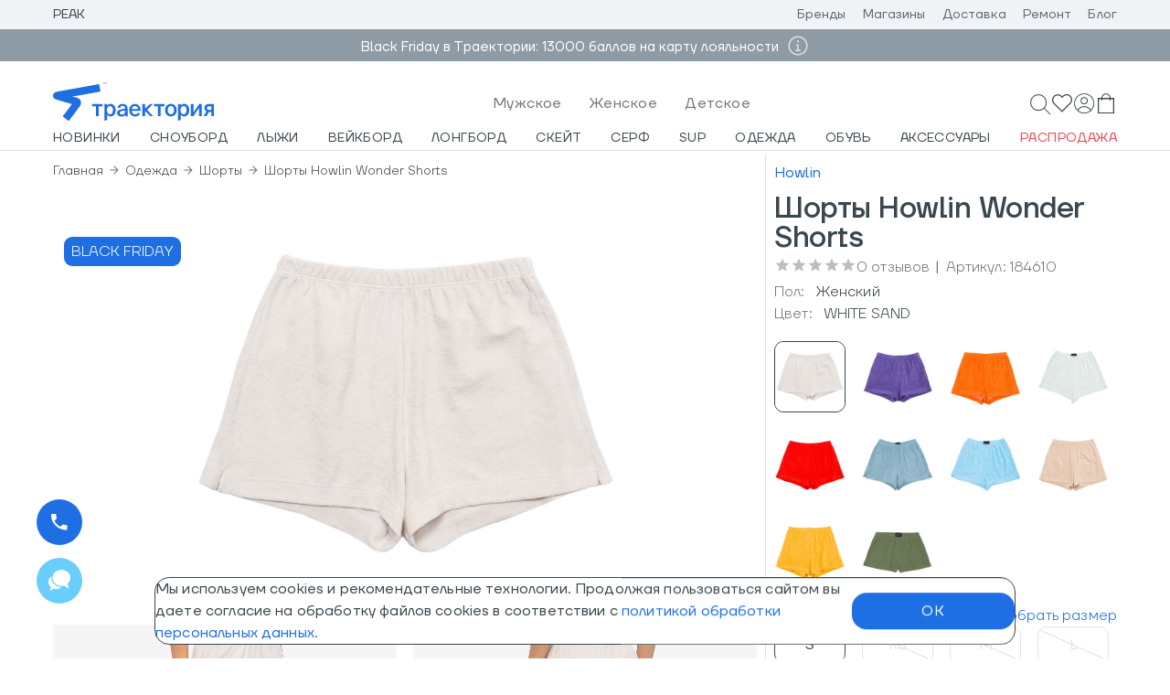

--- FILE ---
content_type: text/html; charset=UTF-8
request_url: https://www.traektoria.ru/product/1558654_shorty-howlin-wonder-shorts/
body_size: 3141
content:
<!DOCTYPE html>
<!--[if IE 7]>
<html class="no-js lt-ie9 lt-ie8 ie7"> <![endif]-->
<!--[if IE 8]>
<html class="no-js lt-ie9 ie8"> <![endif]-->
<!--[if gt IE 8]><!-->
<html class="no-js"> <!--<![endif]-->
<head prefix=\"og:http://ogp.me/ns# fb:http://ogp.me/ns/fb# product:http://ogp.me/ns/product#\">
	<meta name="robots" content="index, follow" />
    <meta charset="utf-8">
    <meta http-equiv="X-UA-Compatible" content="IE=edge">
    <meta name="viewport" content="width=device-width, initial-scale=1">
    <meta name="yandex-verification" content="69d696352488e451"/>
    <meta name="google-site-verification" content="-o9UvCf5W6QhFtOlO5Ubjv7cMxDjCjUv68M4hfW9rtk"/>
    <meta name="url" content="https://www.traektoria.ru/"/>
    <meta name="theme-color" content="#1E6EE4">
	<meta name="description" content="Шорты Howlin Wonder Shorts по лучшей цене с доставкой по Москве, Санкт-Петербургу и всей России в спортивном интернет-магазине Траектория." />
<meta name="keywords" content="-" />
    <title>Шорты Howlin Wonder Shorts SS24 — купить в интернет-магазине Траектория</title>
    <link rel="icon" href="/local/templates/traektoria_api/favicon.ico"/>
    <link rel="icon" type="image/png" href="/local/templates/traektoria_api/favicon.png"/>
    <link rel="icon" type="image/svg+xml" href="/local/templates/traektoria_api/favicon.svg"/>
    <link rel="apple-touch-icon-precomposed" href="/local/templates/traektoria_api/apple-touch-icon.png"/>
	<link href="/bitrix/cache/css/ta/traektoria_api/template_e1744e8a63c2b5ba06353ce8ff0849c0/template_e1744e8a63c2b5ba06353ce8ff0849c0_v1.css?17619253171787" type="text/css"  data-template-style="true" rel="stylesheet" />
<script  src="/bitrix/cache/js/ta/traektoria_api/template_0b992261eb4b1706c8f2af89ae4cbdb0/template_0b992261eb4b1706c8f2af89ae4cbdb0_v1.js?176192531712845"></script>

<script>if(!window.BX)window.BX={};if(!window.BX.message)window.BX.message=function(mess){if(typeof mess==='object'){for(let i in mess) {BX.message[i]=mess[i];} return true;}};</script>
<script>(window.BX||top.BX).message({"pull_server_enabled":"N","pull_config_timestamp":1697456404,"shared_worker_allowed":"Y","pull_guest_mode":"N","pull_guest_user_id":0,"pull_worker_mtime":1745856734});(window.BX||top.BX).message({"PULL_OLD_REVISION":"Для продолжения корректной работы с сайтом необходимо перезагрузить страницу."});</script>
<script>(window.BX||top.BX).message({"JS_CORE_LOADING":"Загрузка...","JS_CORE_NO_DATA":"- Нет данных -","JS_CORE_WINDOW_CLOSE":"Закрыть","JS_CORE_WINDOW_EXPAND":"Развернуть","JS_CORE_WINDOW_NARROW":"Свернуть в окно","JS_CORE_WINDOW_SAVE":"Сохранить","JS_CORE_WINDOW_CANCEL":"Отменить","JS_CORE_WINDOW_CONTINUE":"Продолжить","JS_CORE_H":"ч","JS_CORE_M":"м","JS_CORE_S":"с","JSADM_AI_HIDE_EXTRA":"Скрыть лишние","JSADM_AI_ALL_NOTIF":"Показать все","JSADM_AUTH_REQ":"Требуется авторизация!","JS_CORE_WINDOW_AUTH":"Войти","JS_CORE_IMAGE_FULL":"Полный размер"});</script>

<script src="/bitrix/js/main/core/core.min.js?1756115141229643"></script>

<script>BX.Runtime.registerExtension({"name":"main.core","namespace":"BX","loaded":true});</script>
<script>BX.setJSList(["\/bitrix\/js\/main\/core\/core_ajax.js","\/bitrix\/js\/main\/core\/core_promise.js","\/bitrix\/js\/main\/polyfill\/promise\/js\/promise.js","\/bitrix\/js\/main\/loadext\/loadext.js","\/bitrix\/js\/main\/loadext\/extension.js","\/bitrix\/js\/main\/polyfill\/promise\/js\/promise.js","\/bitrix\/js\/main\/polyfill\/find\/js\/find.js","\/bitrix\/js\/main\/polyfill\/includes\/js\/includes.js","\/bitrix\/js\/main\/polyfill\/matches\/js\/matches.js","\/bitrix\/js\/ui\/polyfill\/closest\/js\/closest.js","\/bitrix\/js\/main\/polyfill\/fill\/main.polyfill.fill.js","\/bitrix\/js\/main\/polyfill\/find\/js\/find.js","\/bitrix\/js\/main\/polyfill\/matches\/js\/matches.js","\/bitrix\/js\/main\/polyfill\/core\/dist\/polyfill.bundle.js","\/bitrix\/js\/main\/core\/core.js","\/bitrix\/js\/main\/polyfill\/intersectionobserver\/js\/intersectionobserver.js","\/bitrix\/js\/main\/lazyload\/dist\/lazyload.bundle.js","\/bitrix\/js\/main\/polyfill\/core\/dist\/polyfill.bundle.js","\/bitrix\/js\/main\/parambag\/dist\/parambag.bundle.js"]);
</script>
<script>(window.BX||top.BX).message({"LANGUAGE_ID":"ru","FORMAT_DATE":"DD.MM.YYYY","FORMAT_DATETIME":"DD.MM.YYYY HH:MI:SS","COOKIE_PREFIX":"BITRIX_SM","SERVER_TZ_OFFSET":"10800","UTF_MODE":"Y","SITE_ID":"ta","SITE_DIR":"\/","USER_ID":"","SERVER_TIME":1764504569,"USER_TZ_OFFSET":0,"USER_TZ_AUTO":"Y","bitrix_sessid":"69309b81a304ba2d1d769c043cdc3b8a"});</script>


<script src="/bitrix/js/pull/protobuf/protobuf.min.js?159714131876433"></script>
<script src="/bitrix/js/pull/protobuf/model.min.js?159714131814190"></script>
<script src="/bitrix/js/main/core/core_promise.min.js?15944022802490"></script>
<script src="/bitrix/js/rest/client/rest.client.min.js?16082792569240"></script>
<script src="/bitrix/js/pull/client/pull.client.min.js?174729788449849"></script>
<script type="text/javascript">BX.setJSList(["/local/modules/kodix.sale/install/js/kodix.sale/kodix_sale.js?172984377412513"]); </script>

<script>BX.setCSSList(['/local/traektoria_ta/build/assets/css/index-6331806a.css']);</script>
<script type="module" crossorigin src="/local/traektoria_ta/build/assets/js/main-4ef72199.js"></script>
<link rel="modulepreload" href="/local/traektoria_ta/build/assets/js/chunk-react-46c63fbc.js?1764156183">
<link rel="modulepreload" href="/local/traektoria_ta/build/assets/js/chunk-material-ui-4be27c53.js?1764156183">
<link rel="modulepreload" href="/local/traektoria_ta/build/assets/js/chunk-lodash-6114c6d4.js?1706628771">
<script type="text/javascript">if (!window.TRK) window.TRK={}; window.TRK.variables = {}; window.TRK.variables = {'environment':'prod'};</script>
<script>(function(w,d,s,l,i){w[l]=w[l]||[];w[l].push({'gtm.start':new Date().getTime(),event:'gtm.js'});var f=d.getElementsByTagName(s)[0],j=d.createElement(s),dl=l!='dataLayer'?'&l='+l:'';j.async=true;j.src='https://www.googletagmanager.com/gtm.js?id='+i+dl;f.parentNode.insertBefore(j,f);})(window,document,'script','dataLayer','GTM-NQP76K4');</script>



</head>
<body>

<div id="root"></div>

<div id="detailCard"></div>
<div id="footer"></div>

    <script type="text/javascript">
		window.yandexID = '28188384';
		var ip = {ip_address: "3.136.155.36"};
		(function (m, e, t, r, i, k, a) {
			m[i] = m[i] || function () {
				(m[i].a = m[i].a || []).push(arguments)
			};
			m[i].l = 1 * new Date();
			k = e.createElement(t), a = e.getElementsByTagName(t)[0], k.async = 1, k.src = r, a.parentNode.insertBefore(k, a)
		})
		(window, document, "script", "https://mc.yandex.ru/metrika/tag.js", "ym");

		ym(window.yandexID, "init", {
			clickmap: true,
			trackLinks: true,
			accurateTrackBounce: true,
			triggerEvent: true,
			webvisor: true,
			ecommerce: "dataLayer",
			params: window.ip
		});

		ym(window.yandexID, 'userParams', {
			UserID: ""
		});

		if (typeof yaCounter === 'undefined') {
			window.yaCounter = {};

			yaCounter.reachGoal = function (goal) {
				ym(window.yandexID, 'reachGoal', goal);
			}
		}
    </script>
    <noscript>
        <div><img src="https://mc.yandex.ru/watch/28188384" style="position:absolute; left:-9999px;" alt=""/></div>
    </noscript>
	    <script>
        mindbox = window.mindbox || function() { mindbox.queue.push(arguments); };
        mindbox.queue = mindbox.queue || [];
        mindbox('create', {
            endpointId: 'traektoriaru.Website'
        });
    </script>
    <script src="https://api.s.mindbox.ru/scripts/v1/tracker.js" async></script>
        <script>
		(function (w, d, u, i, o, s, p) {
			if (d.getElementById(i)) {
				return;
			}
			w['MangoObject'] = o;
			w[o] = w[o] || function () {
				(w[o].q = w[o].q || []).push(arguments)
			};
			w[o].u = u;
			w[o].t = 1 * new Date();
			s = d.createElement('script');
			s.async = 1;
			s.id = i;
			s.src = u;
			s.charset = 'utf-8';
			p = d.getElementsByTagName('script')[0];
			p.parentNode.insertBefore(s, p);
		}(window, document, '//widgets.mango-office.ru/widgets/mango.js', 'mango-js', 'mgo'));
		mgo({multichannel: {id: 13761}});
    </script>
</body>
</html>



--- FILE ---
content_type: text/css
request_url: https://www.traektoria.ru/bitrix/cache/css/ta/traektoria_api/template_e1744e8a63c2b5ba06353ce8ff0849c0/template_e1744e8a63c2b5ba06353ce8ff0849c0_v1.css?17619253171787
body_size: 360
content:


/* Start:/local/traektoria_ta/build/assets/css/index-6331806a.css?17326292551613*/
@font-face{font-family:TTFirsNeue-Light;src:url(/local/traektoria_ta/build/assets/fonts/TTFirsNeue-Light-c975bc58.woff2) format("woff2"),url(/local/traektoria_ta/build/assets/fonts/TTFirsNeue-Light-decfd1e7.woff) format("woff");font-weight:300;font-style:normal}@font-face{font-family:TTFirsNeue-Medium;src:url(/local/traektoria_ta/build/assets/fonts/TTFirsNeue-Medium-811a0521.woff2) format("woff2"),url(/local/traektoria_ta/build/assets/fonts/TTFirsNeue-Medium-c46afb23.woff) format("woff");font-weight:500;font-style:normal}@font-face{font-family:TTFirsNeue-ExtraLight;src:url(/local/traektoria_ta/build/assets/fonts/TTFirsNeue-ExtraLight-8cf8209c.woff2) format("woff2"),url(/local/traektoria_ta/build/assets/fonts/TTFirsNeue-ExtraLight-198c1e3c.woff) format("woff");font-weight:200;font-style:normal}@font-face{font-family:TTFirsNeue-DemiBold;src:url(/local/traektoria_ta/build/assets/fonts/TTFirsNeue-DemiBold-42e9a882.woff2) format("woff2"),url(/local/traektoria_ta/build/assets/fonts/TTFirsNeue-DemiBold-80b50acf.woff) format("woff");font-weight:600;font-style:normal}@font-face{font-family:TTFirsNeue-Regular;src:url(/local/traektoria_ta/build/assets/fonts/TTFirsNeue-Regular-8f9353a7.woff2) format("woff2"),url(/local/traektoria_ta/build/assets/fonts/TTFirsNeue-Regular-eabd7e6b.woff) format("woff");font-weight:400;font-style:normal}html,body,#map{background-color:#fff;margin:0;padding:0}.marker-cluster-medium,.marker-cluster-medium div,.marker-cluster-large,.marker-cluster-large div,.marker-cluster-small,.marker-cluster-small div{background-color:#63b7df!important}[hidden]{display:none!important}

/* End */
/* /local/traektoria_ta/build/assets/css/index-6331806a.css?17326292551613 */


--- FILE ---
content_type: text/css
request_url: https://www.traektoria.ru/local/traektoria_ta/build/assets/css/index-84ccee63.css
body_size: 244
content:
.digi-is-container,.digi-ac-block__button,.digi-tip__cloud,#digi-shield .digi-facet__title__name,#digi-shield input{font-family:TTFirsNeue-Regular,sans-serif!important}#digi-shield button{font-family:TTFirsNeue-Regular,sans-serif!important;text-decoration:none!important}@media only screen and (max-width: 1280px){.digi-ac{top:62px!important}}#digi-shield.digi_desktop.digi-is-container{position:fixed;z-index:9999999999!important;overflow-y:auto!important;background-color:#0009;top:calc(var(--digi-top) * 1px)!important;height:calc(100vh - calc(var(--digi-top) * 1px))}#digi-shield.digi_desktop.digi_searchless .digi-main-scroll-wrapper{background:white}.digi-hidden-mobile{position:absolute!important;z-index:-1;opacity:0}.hidden{display:none!important}


--- FILE ---
content_type: text/css
request_url: https://www.traektoria.ru/local/traektoria_ta/build/assets/css/index-ad75b5e8.css
body_size: 2781
content:
.swiper-free-mode>.swiper-wrapper{transition-timing-function:ease-out;margin:0 auto}.swiper-zoom-container{width:100%;height:100%;display:flex;justify-content:center;align-items:center;text-align:center}.swiper-zoom-container>canvas,.swiper-zoom-container>img,.swiper-zoom-container>svg{max-width:100%;max-height:100%;object-fit:contain}.swiper-slide-zoomed{cursor:move}.swiper-slide-image.active-mini-image img{border:1px solid #000000;border-radius:4px;box-sizing:border-box}.swiper-zoom-container{width:100%;height:100%}.swiper-main img{touch-action:none;-webkit-user-drag:none;-webkit-user-select:none;user-select:none}.swiper-main img.swiper-lazy:not(.swiper-lazy-loaded){opacity:0;visibility:hidden}.swiper-main img.swiper-lazy.swiper-lazy-loaded{opacity:1;visibility:visible;transition:opacity .18s ease}.dialog-scope{height:100%}.dialog-scope.zoomed .swiper-main{position:absolute;top:0;right:0;bottom:0;left:0;z-index:1002;overflow:visible;background:transparent}.dialog-scope.zoomed .swiper-main,.dialog-scope.zoomed .swiper-main .swiper-wrapper,.dialog-scope.zoomed .swiper-main .swiper-slide,.dialog-scope.zoomed .swiper-main .swiper-zoom-container{overflow:visible!important}.dialog-scope.zoomed .imgBlock{pointer-events:none}.dialog-scope.zoomed .imgBlock{opacity:.9}.swiper-main .swiper-wrapper{will-change:transform;backface-visibility:hidden}.blur-load{position:relative}.blur-load>picture{opacity:0;transition:opacity .25s ease-in-out;position:absolute;top:0}.blur-load.loaded>picture{opacity:1;position:relative;top:0}.blur-load.loaded>div{opacity:0;position:absolute}.swiper-scrollbar{background:#F0F3F6;height:4px;border-radius:4px;padding:0;box-shadow:none;position:relative;top:-6px}.swiper-scrollbar-drag{background:#3A474E;height:4px;border-radius:4px}.swiper-container,.swiper{width:100%;overflow:hidden}.swiper-autoheight,.swiper-autoheight .swiper-slide{min-height:100%}.brandLink{color:#1e6ee4;text-decoration:none}.sizes_table{border-spacing:0;width:100%;font-size:1rem;font-family:TTFirsNeue-Regular,sans-serif;font-weight:500;line-height:2rem;color:#3a474e}.sizes_table tr{transition:background .3s}.sizes_table tr:hover{background:rgba(224,227,230,.5)}.sizes_table td,.sizes_table th{vertical-align:top;padding:10px;text-align:center}.sizes_table th{line-height:1.6;padding-bottom:14px}.sizes_table td:first-child,.sizes_table th:first-child{text-align:left}.sizes_table td{border-top:1px solid #e5e5e5}figure{display:flex;align-items:center;margin:0}figure img{height:75px;width:75px;margin-inline-end:15px}.dialogContent .dolyamiLogo{margin-block:16px;height:15%}.dialogContent .scheme{margin-block:16px}.dolyameScheme{color:#000;width:100%;font-family:TTFirsNeue-Regular,sans-serif;margin-block-end:32px}.dolyameScheme .indicator{display:none}.dolyameScheme .flexContainer{background:rgb(245 245 245);border-radius:10px;padding:4px;column-gap:4px}.dolyameScheme .flexContainer button{min-width:auto;flex-grow:1;border-radius:8px;padding:0;min-height:auto;height:32px;text-transform:none}.dolyameScheme .flexContainer button[aria-selected=true]{background:white}.dolyameScheme [role=tabpanel]{background:rgb(245 245 245);padding:12px 16px;border-radius:16px}.dolyameScheme [role=tabpanel] .info{display:flex;column-gap:6px}.dolyameScheme [role=tabpanel] .info>*{flex-grow:1;text-align:left;font-size:12px;line-height:16px;color:#939393}.dolyameScheme [role=tabpanel] .info>:first-child{color:#000;flex-basis:25%;flex-grow:0}.dolyameScheme [role=tabpanel] .info .price{font-size:15px;line-height:24px;font-weight:500}.dolyameScheme [role=tabpanel] .indicators{margin-block-start:12px;column-gap:6px;display:flex}.dolyameScheme [role=tabpanel] .indicators>*{height:6px;border-radius:6px;background-color:#d7d7d7;flex-grow:1}.dolyameScheme [role=tabpanel] .indicators>:first-child{background-color:#438bf9;flex-basis:25%;flex-grow:0}.dolyameScheme .text{margin-block-start:12px;text-align:left;font-size:12px;line-height:16px}@media (max-width: 390px){.dolyameScheme [role=tabpanel] .info>*{font-size:9px}.dolyameScheme [role=tabpanel] .info .price{font-size:12px}}.yaScheme{color:#000;width:100%;font-family:TTFirsNeue-Regular,sans-serif;margin-block-end:32px;background:rgb(245 245 245);border-radius:16px}.yaScheme .indicator{display:none}.yaScheme .flexContainer{background:rgb(245 245 245);border-radius:10px;padding:4px;column-gap:4px}.yaScheme .flexContainer button{min-width:auto;flex-grow:1;border-radius:8px;padding:0;min-height:auto;height:32px;text-transform:none}.yaScheme .flexContainer button[aria-selected=true]{background:white}.yaScheme [role=tabpanel]{background:rgb(245 245 245);padding:12px;border-radius:16px}.yaScheme [role=tabpanel] .info{display:flex;column-gap:6px;margin-block-start:8px}.yaScheme [role=tabpanel] .info>*{flex-grow:1;text-align:left;font-size:12px;line-height:16px;color:#939393}.yaScheme [role=tabpanel] .info>:first-child{color:#000;flex-basis:25%;flex-grow:0}.yaScheme [role=tabpanel] .info .price{font-size:15px;line-height:24px;font-weight:500}.yaScheme [role=tabpanel] .indicators{margin-block-start:12px;column-gap:6px;display:flex}.yaScheme [role=tabpanel] .indicators>*{height:6px;border-radius:6px;background-color:#d7d7d7;flex-grow:1}.yaScheme [role=tabpanel] .indicators>:first-child{background-color:#56c776;flex-basis:25%;flex-grow:0}.yaScheme .tabPanelYandex .indicators>:first-child{flex-basis:unset;flex-grow:1}.tabPanelYandex .info>:first-child{max-width:90px}.yaScheme .text{margin-block-start:12px;text-align:left;font-size:12px;line-height:16px}.titleInfo{display:flex;justify-content:space-between;align-items:start;height:44px}.titleInfo>p:first-of-type{font-size:26px;font-weight:700;line-height:26px;font-family:TTFirsNeue-Medium}.displayFlex{display:flex;gap:17px}.priceInfo{text-align:left}.priceInfo p{font-size:14px}.priceInfo p:first-child{font-family:TTFirsNeue-Medium;line-height:15px}.priceInfo p:nth-child(2){color:#00000080}.greenText{background-color:#56c776;color:#fffffffa!important;border-radius:48px;width:max-content;padding:1px 5px;line-height:15px;margin-block-start:2px}.yandexIcon{height:19px}@media (max-width: 540px){.titleInfo{flex-direction:column;justify-content:space-around;height:85px}.titleInfo>p:first-of-type{font-size:20px}.priceInfo p{font-size:12px}.yandexIcon{height:16px}}@media (max-width: 390px){.yaScheme [role=tabpanel] .info>*{font-size:8px}.yaScheme [role=tabpanel] .info .price{font-size:12px}}.yandexBlock{display:flex;flex-direction:column;align-items:center;margin-block-start:16%}.yandexTitle{justify-content:center;flex-direction:row;margin-block-start:32px;margin-block-end:16px}.yandexTitle img:first-child{width:92px;padding-block-end:5px;padding-inline-end:6px}.yandexTitle img:last-child{width:40px;margin-inline-start:8px}.yandexTitle p{font-size:1.3rem;font-weight:600;color:#000;font-family:sans-serif}.yandexInfo{margin-block-end:16px}.info-installments{width:100%;height:200px;background-color:#f6f7f8;margin-block-end:16px;display:flex;flex-direction:column;justify-content:space-evenly}.info-installments .block{display:flex;padding:20px;padding-block-end:0}.block div{padding-inline:6px}.block div p:first-child{font-size:16px;font-family:sans-serif;font-weight:500;color:#000;opacity:1}.block div p{font-size:12px;font-family:sans-serif;font-weight:100;color:#000;opacity:.6}.block div hr{border-top:4px solid rgb(64 199 1 / 24%);border-radius:5px}.block div hr{border-color:#55d48e}.block :not(div:first-child) hr{border-color:#a9a9a9}.textBlock{display:flex;flex-direction:column;align-items:start;padding-inline-start:25px;margin-inline:auto;padding-block-end:13px}.textBlock p{position:relative;font-size:14px;font-weight:300;font-family:sans-serif;color:#000;line-height:27px}.textBlock p:before{content:"";position:absolute;left:-17px;top:7px;width:4px;height:8px;border:solid #55d48e;border-width:0 2.5px 2.5px 0;transform:rotate(45deg);border-radius:2px}@media (max-width: 1024px){.yandexInfo{font-size:14px}.info-installments{height:145px}.info-installments .block{padding:13px;padding-block-end:0}.textBlock p{font-size:11px;line-height:22px}.block div p:first-child{font-size:13px;line-height:20px}.block div p{font-size:11px;line-height:20px}}@media (max-width: 480px){.yandexInfo{font-size:13px}.info-installments .block{padding-inline:0}.block div p:first-child{font-size:12px}.block div p{font-size:7px}.textBlock p{font-size:8px}.yandexTitle img:first-child{width:62px;padding-block-end:3px;padding-inline-end:5px}.yandexTitle img:last-child{width:30px;margin-inline-start:2px}.yandexTitle p{font-size:13px}}@media (max-width: 380px){.info-installments{height:139px}.block div p:first-child{font-size:10px}.block div p{font-size:6px}.block div{padding-inline:5px}.yandexInfo{font-size:12px}}.dolyami{width:100%;border:1px solid #3A474E;padding:16px;text-align:center;border-radius:1rem;cursor:pointer;box-sizing:border-box;position:relative}.mainInfo{font-size:32px;line-height:38px;margin-block-end:16px}.dialogContent{padding:16px 24px;text-align:center;height:600px;display:flex;flex-direction:column;justify-content:center;align-items:center;width:500px;position:relative}.dialogContent .otherInfo{font-size:14px}.otherInfo a{color:#1e6ee4}.titleBlock{display:flex;color:#3a474e;cursor:pointer;position:absolute;top:8%}.yandexPay{width:40px;position:absolute;right:10px;top:50%;transform:translateY(-50%)}.buttonDrawer{position:absolute;right:24px;top:24px;z-index:3500}@media (max-width: 360px){.titleBlock{top:3%}}@media (min-width: 360px) and (max-width: 430px){.titleBlock{top:6%}}.titleBlock button{font-size:14px;border:1px solid #3A474E;padding:12px;border-radius:0}.titleBlock button:first-child{margin-inline-end:10px}.btn-active{background-color:#3a474e;color:#fff}.btn-active:hover{background-color:#3a474e}@media (max-width: 1024px){.dialogContent{height:500px;width:auto}.mainInfo{font-size:27px;line-height:27px}.dialogContent .otherInfo{position:absolute;bottom:calc(100% - 97vh)}}@media (max-width: 540px){.dialogContent{width:auto;height:553px}}@media (max-width: 480px){.mainInfo{font-size:25px}.dialogContent .otherInfo{font-size:8px}.btn{font-size:11px!important}}@media (max-width: 380px){.dialogContent{height:543px}.btn{font-size:9px!important}}.swiper{width:100%;height:100%;margin:0}.swiper-slide-active{z-index:100000}.swiper-slide-image{width:auto!important}.swiper-mobile{display:flex;flex-direction:column-reverse}.swiper-horizontal>.swiper-scrollbar{top:0;left:0;width:100%;position:relative;padding-block:0;display:flex;align-items:center;background:#f0f3f600;height:2px;box-shadow:inset 0 0 0 10px #f0f3f6;border-block:16px solid #00000000}.swiper-scrollbar-drag{background:#3a474e00;height:2px;box-shadow:inset 0 0 0 15px #8f9ba4;border-block:15px solid #00000000}.swiper-slide-image.active-image img{border:1px solid #ffffff;border-radius:4px;box-sizing:border-box}.swiperBigImgBlock{display:flex;overflow:visible;position:relative;align-items:center;justify-content:center}.reviews-next,.reviews-prev{position:absolute;top:54%;transform:translateY(-50%);width:70px;height:16%;cursor:pointer;display:flex;align-items:center;justify-content:center;z-index:2}.reviews-next{right:0}.reviews-prev{left:0}.reviews-next:after,.reviews-prev:after{content:" ";width:30px;height:30px;display:block;transform:rotate(45deg)}.reviews-next:after{border:1px solid;border-color:#000 #000 transparent transparent}.reviews-prev:after{border:1px solid;border-color:transparent transparent #000 #000}.reviews-prev.swiper-button-disabled,.reviews-next.swiper-button-disabled{display:none}@media (max-width: 940px){.swiperBigImgBlock{height:100%}.swiperBigImgBlock:before{background-image:var(--image-url);background-size:cover;background-position:center;background-repeat:no-repeat;top:-10px;left:-10px;width:calc(100% + 20px);filter:blur(10px) brightness(1);height:calc(100% + 20px);content:"";opacity:.9;z-index:0;position:absolute}.reviews-next,.reviews-prev{display:none}}


--- FILE ---
content_type: application/javascript
request_url: https://www.traektoria.ru/local/traektoria_ta/build/assets/js/chunk-index-463ea928.js
body_size: 4890
content:
import{n as k,o as h,aL as K,j as e,a1 as G,aM as q,d as L,aN as $,aO as z,E as J,aP as Z,F as X,aQ as ee,b as _,g as M,aR as te,aS as ne,aT as y,aU as re,aV as se}from"./main-4ef72199.js";import{P as ae,R as oe}from"./chunk-index-abfe9f46.js";import{r as p}from"./chunk-react-46c63fbc.js";import{m as T,G as c,t as Q,z as I,B as R,i as F,T as f,v as U,ai as H,L as W}from"./chunk-material-ui-4be27c53.js";import{N as ie,T as le}from"./chunk-index-ac864c1b.js";import{v as ce}from"./chunk-v4-4a60fe23.js";const Y=T(t=>({mainBlock:{"& .MuiFormHelperText-root":{paddingLeft:0}},passText:{"& p":{paddingInlineStart:0}},btnText:{padding:"16px 9px",borderRadius:16},errorText:{fontSize:"0.75rem","@media (max-width: 960px)":{fontSize:t.fontsUp?"0.85rem":"0.75rem"}},fieldset:{border:0,padding:0,"& > *:first-child":{marginBlockEnd:9},"&:invalid:after":{content:"attr(data-error)",color:"#f44336",fontSize:"0.75rem",textAlign:"left",fontFamily:"TTFirsNeue-Regular, sans-serif",fontWeight:300,lineHeight:"1.66","@media (max-width: 960px)":{fontSize:t.fontsUp?"0.85rem":"0.75rem"}}},textControl:{"& a":{color:t.color.blue,"&:hover":{color:t.color.black80}}}}),{name:"EmailFormAuth"}),ue=()=>{const t=Y(),l=k(),n=h(s=>s.userAuth.LOGIN),d=h(s=>s.userAuth.PASSWORD),[a,{isLoading:u}]=K(),[A,S]=p.useState(""),r=s=>{const{target:o}=s;l(q({name:o.name,value:o.value}))},m=s=>{s.preventDefault(),a({LOGIN:n,PASSWORD:d}).then(o=>{var j,C,N,g,x,b,E;if(((j=o==null?void 0:o.data)==null?void 0:j.status)==="success"&&L("login",{email:n}),((C=o==null?void 0:o.data)==null?void 0:C.status)==="error"){const v=(N=o==null?void 0:o.data)==null?void 0:N.errors[0];S((g=v==null?void 0:v.message)==null?void 0:g.replace(/<[^>]+>/g,""))}if(o!=null&&o.isError){const v=(b=(x=o==null?void 0:o.error)==null?void 0:x.data)==null?void 0:b.errors[0];S((E=v==null?void 0:v.message)==null?void 0:E.replace(/<[^>]+>/g,""))}})};return p.useEffect(()=>{var s;(s=window.ym)==null||s.call(window,28188384,"reachGoal","CHECKOUT_STEP_AUTHORIZE")},[]),e.jsx("form",{onSubmit:m,children:e.jsxs(c,{container:!0,spacing:3,children:[e.jsx(c,{item:!0,xs:12,children:e.jsx(Q,{type:"email",name:"LOGIN",disabled:u,value:n,fullWidth:!0,onChange:r,placeholder:"Email",inputProps:{"data-id":"authForm.input.email"}})}),e.jsx(c,{item:!0,xs:12,children:e.jsx(I,{disabled:u,error:!!A,name:"PASSWORD",value:d,fullWidth:!0,type:"password",onChange:r,placeholder:"Пароль",helperText:A,classes:{root:t.passText},InputProps:{inputProps:{"data-id":"authForm.input.password"}}})}),e.jsx(c,{item:!0,xs:12,children:e.jsx(R,{"data-id":"authForm.button.auth",type:"submit",disabled:u||!n.length,fullWidth:!0,color:"default",variant:"contained",children:"Авторизоваться"})}),e.jsx(c,{item:!0,xs:12,children:e.jsx(R,{"data-id":"authForm.button.restorePassword",onClick:()=>l(G("restorePassword")),disabled:u,classes:{root:t.btnText},fullWidth:!0,variant:"text",children:"Я забыл пароль"})})]})})},de=T(t=>({authBtnWrapper:{"& > *:not(:first-child)":{marginLeft:20},paddingBottom:24},authBtnVariant:{padding:0,"&:hover":{backgroundColor:"unset",color:t.color.blue}},authBtnVariantActive:{color:t.color.blue},authRulesWrapper:{position:"static",left:0,bottom:0,zIndex:t.zIndex.drawer,padding:"16px 0"},backDrop:{zIndex:2e3,position:"absolute",backgroundColor:"rgba(255, 255, 255, 0.5)"}}),{name:"UserAuthScreen"}),he=({})=>{const t=de(),l=k(),n=h(s=>s.userAuth.authVariant),d=h(s=>{var o,j;return(j=(o=s.errors)==null?void 0:o.authForm)==null?void 0:j.phoneLoginValidation}),a=h(s=>s.userAuth.repeatSmsCode),u=h(s=>s.userAuth.phone),A=h(s=>s.userAuth.phoneMask),[S,{data:r,isLoading:m}]=$();return e.jsxs(e.Fragment,{children:[e.jsxs(F,{className:t.authBtnWrapper,children:[e.jsx(R,{"data-id":"auth.variant.phone",onClick:()=>l(z("phone")),classes:{root:t.authBtnVariant,textPrimary:n==="phone"?t.authBtnVariantActive:""},variant:"text",children:"по телефону"}),e.jsx(R,{"data-id":"auth.variant.email",onClick:()=>l(z("email")),classes:{root:t.authBtnVariant,textPrimary:n==="email"?t.authBtnVariantActive:""},variant:"text",children:"по E-mail"})]}),n==="phone"&&e.jsx(ae,{phoneVal:u,phoneMask:A,smsTimeStamp:a,validatePhoneMsg:d,phoneForm:"authForm",disabled:m,onValidatePhone:s=>{},onChangeFlag:s=>{l(J(s)),l(Z(s)),l(X())},onChangeInput:(s,o)=>{l(ee({name:s,value:o}))},onSubmit:()=>{S({url:_.user.authSmsCode,PERSONAL_PHONE:u,...M({SITE_ID:"lid",bitrix_sessid:"bitrix_sessid"})})}}),n==="email"&&e.jsx(ue,{})]})};function me({time:t,delay:l}){const[n,d]=p.useState(0),a=p.useRef(0),u=p.useRef(void 0),[A,S]=p.useState(!1);p.useState(!1);const[r,m]=p.useState(!1),s=()=>{u.current&&window.clearInterval(u.current)},o=()=>{S(!0)},j=()=>{a.current&&m(!0)};return p.useEffect(()=>{t&&(a.current=t,d(a.current))},[t]),p.useEffect(()=>{if(A&&(a.current=t,d(a.current),S(!1)),r&&(a.current+=a.current,d(a.current),m(!1)),!!a.current)return u.current=window.setInterval(()=>{a.current-=1,d(a.current),a.current||clearInterval(u.current)},l),()=>clearInterval(u.current)},[l,A,r]),{timeInterval:n,continueFunc:j,restartFunc:o,pauseFunc:s}}const pe=T(t=>({inputSms:{textAlign:"center"},resetSmsBtn:{padding:0,color:t.color.black60}}),{name:"SmsForm"}),xe=t=>{const{inputRef:l,...n}=t,d=h(a=>a.userAuth.codeMask);return e.jsx(ie,{...n,ref:a=>{l(a?a.inputElement:null)},allowEmptyFormatting:!0,format:d,mask:" "})},fe=({})=>{const t=pe(),[l,{data:n,isLoading:d}]=te(),a=h(x=>x.userAuth.phone),u=h(x=>{var b,E;return(E=(b=x.errors)==null?void 0:b.authForm)==null?void 0:E.phoneInput}),[A]=$(),[S,r]=p.useState(""),{timeInterval:m,continueFunc:s,restartFunc:o,pauseFunc:j}=me({time:60,delay:1e3}),C=x=>{const{target:b}=x,E=b.value.replaceAll(/\s/g,"");r(E)},N=(n==null?void 0:n.status)==="error",g=()=>{l({url:_.user.authByPhone,PERSONAL_PHONE:a,SMS_CODE:S,...M({SITE_ID:"lid",bitrix_sessid:"bitrix_sessid"})}).then(x=>{x.data.status==="success"&&L("login",{phone:a})})};return e.jsxs(c,{container:!0,spacing:3,children:[e.jsxs(c,{item:!0,xl:12,children:[e.jsx(f,{component:"p",variant:"body1",color:"secondary",children:"Мы отправили сообщение с кодом на номер"}),e.jsx(f,{component:"p",children:a})]}),e.jsxs(c,{item:!0,xs:12,children:[e.jsx(Q,{value:S,fullWidth:!0,disabled:d,placeholder:"_ _ _ _",classes:{input:t.inputSms},onChange:C,inputComponent:xe,inputmode:"numeric"}),N&&e.jsx(f,{style:{color:"red"},children:"неверный код!"}),e.jsx(R,{onClick:()=>g(),style:{margin:"10px 0 0 0"},type:"submit",fullWidth:!0,color:"default",variant:"contained",children:"Продолжить"})]}),u&&e.jsx(c,{item:!0,xl:12,children:e.jsx(f,{variant:"body1",color:"error",children:u})}),e.jsx(c,{item:!0,xl:12,children:m>0?e.jsxs(f,{component:"p",variant:"body1",color:"secondary",children:["код отправлен, запросить повторный можно через"," ",e.jsxs(f,{component:"span",children:[m," секунд"]})]}):e.jsx(R,{classes:{root:t.resetSmsBtn},color:"default",variant:"text",onClick:()=>{A({url:_.user.authSmsCode,PERSONAL_PHONE:a,...M({SITE_ID:"lid",bitrix_sessid:"bitrix_sessid"})}),o()},children:"отправить повторно"})})]})},Se=()=>{var x,b,E,v,w,D,V,B;const t=Y(),l=k(),n=h(i=>i.userRegister.formData),d=h(i=>i.userAuth.phone),a=h(i=>i.userAuth.LOGIN),u=h(i=>i.userRegister.phoneMask),[A,{isLoading:S}]=ne(),r=h(i=>i.errors.errors),m=d.length?d:n.PERSONAL_PHONE,s=a.length?a:n.EMAIL,o=((x=n.LAST_NAME)==null?void 0:x.trim().length)>=2&&((b=n.NAME)==null?void 0:b.trim().length)>=2&&n.confirmation==="Y"&&((E=n.PASSWORD)==null?void 0:E.length)>=6&&n.CONFIRM_PASSWORD===n.PASSWORD&&(s==null?void 0:s.length)>0&&m.length===u.length,j=d.length>=18,C=((w=(v=window.ymabFlags)==null?void 0:v.autoPassword)==null?void 0:w.at(-1))&&j;p.useEffect(()=>{if(C){const i=ce().slice(0,8);l(y({name:"PASSWORD",value:i})),l(y({name:"CONFIRM_PASSWORD",value:i}))}},[]);const N=i=>{i.preventDefault(),A({...n,PERSONAL_PHONE:m,EMAIL:s}).then(P=>{var O;if(P.data.status==="success")j&&((O=window.ym)==null||O.call(window,28188384,"reachGoal","regByPhoneCompleted")),L("sign_up",{email:s,phone:m});else throw"fail"}).then(()=>{window.location.reload()})},g=i=>{const{target:P}=i;let O;P.type==="checkbox"?O=P.checked?"Y":"N":O=P.value,l(y({name:P.name,value:O}))};return p.useEffect(()=>{const i=n.PASSWORD,P=n.CONFIRM_PASSWORD;P&&i!==P?l(re({...r,CONFIRM_PASSWORD:"Пароли не совпадают"})):r.CONFIRM_PASSWORD&&l(se())},[n.PASSWORD,n.CONFIRM_PASSWORD]),p.useEffect(()=>{var i;(i=window.ym)==null||i.call(window,28188384,"reachGoal","CHECKOUT_STEP_REGISTRATION")},[]),e.jsx("form",{onSubmit:N,children:e.jsxs(c,{container:!0,spacing:3,classes:{root:t.mainBlock},children:[e.jsx(c,{item:!0,xs:12,children:e.jsx(I,{name:"EMAIL",onChange:g,disabled:a.length>=6,value:s,fullWidth:!0,placeholder:"E-mail*",error:"EMAIL"in r,helperText:r==null?void 0:r.EMAIL,inputProps:{"data-id":"registerForm.input.email"}})}),e.jsx(c,{item:!0,xs:6,children:e.jsx("fieldset",{className:t.fieldset,"data-error":((D=n.LAST_NAME)==null?void 0:D.length)<2?"Значение слишком короткое":"Только символы русского и английского алфавита, дефис и пробел",children:e.jsx(I,{name:"LAST_NAME",onChange:g,value:n.LAST_NAME,fullWidth:!0,placeholder:"Фамилия*",error:"LAST_NAME"in r,onInvalid:i=>i.preventDefault(),helperText:r==null?void 0:r.LAST_NAME,inputProps:{"aria-label":"description","data-id":"registerForm.input.lastName",pattern:"[а-яА-ЯёЁa-zA-Z](?!.*[\\-]{2})(?!.*[\\s]{2})[а-яА-ЯёЁa-zA-Z\\-\\s]+$"}})})}),e.jsx(c,{item:!0,xs:6,children:e.jsx("fieldset",{className:t.fieldset,"data-error":((V=n.NAME)==null?void 0:V.length)<2?"Значение слишком короткое":"Только символы русского и английского алфавита, дефис и пробел",children:e.jsx(I,{name:"NAME",onChange:g,value:n.NAME,fullWidth:!0,placeholder:"Имя*",error:"NAME"in r,onInvalid:i=>i.preventDefault(),helperText:r==null?void 0:r.NAME,inputProps:{"aria-label":"description","data-id":"registerForm.input.name",pattern:"[а-яА-ЯёЁa-zA-Z](?!.*[\\-]{2})(?!.*[\\s]{2})[а-яА-ЯёЁa-zA-Z\\-\\s]+$"}})})}),e.jsx(c,{item:!0,xs:12,children:e.jsx(le,{onSelectFlag:i=>l(Z(i)),inputMask:u,inputValue:m,inputName:"PERSONAL_PHONE",isDisabled:d.length>=18,onInputChange:(i,P,O)=>{l(y({name:P,value:O}))}})}),(r==null?void 0:r.PERSONAL_PHONE)&&e.jsx(c,{item:!0,xs:12,children:e.jsx(f,{variant:"body1",color:"error",classes:{root:t.errorText},children:r==null?void 0:r.PERSONAL_PHONE})}),!C&&e.jsxs(e.Fragment,{children:[e.jsx(c,{item:!0,xs:12,children:e.jsx("fieldset",{className:t.fieldset,"data-error":n.PASSWORD&&((B=n.PASSWORD)==null?void 0:B.length)<6&&"Пароль должен быть не менее 6 символов",children:e.jsx(I,{name:"PASSWORD",value:n.PASSWORD,onChange:g,fullWidth:!0,type:"password",placeholder:"Пароль*",error:"PASSWORD"in r,helperText:r==null?void 0:r.PASSWORD,inputProps:{minLength:6,required:!0,"data-id":"registerForm.input.password"}})})}),e.jsx(c,{item:!0,xs:12,children:e.jsx(I,{name:"CONFIRM_PASSWORD",value:n.CONFIRM_PASSWORD,onChange:g,fullWidth:!0,type:"password",placeholder:"Еще раз пароль*",error:"CONFIRM_PASSWORD"in r,helperText:r==null?void 0:r.CONFIRM_PASSWORD,inputProps:{"data-id":"registerForm.input.confirmPassword"}})})]}),(r==null?void 0:r.ACTIVE)&&e.jsx(c,{item:!0,xs:12,children:e.jsx(f,{variant:"body1",color:"error",classes:{root:t.errorText},children:r.ACTIVE})}),e.jsx(c,{item:!0,xs:12,children:e.jsx(f,{component:"span",color:"primary",children:"*Обязательное поле"})}),e.jsx(c,{item:!0,xs:12,children:e.jsx(U,{control:e.jsx(H,{name:"subscribe",checked:n.subscribe==="Y",onChange:g,color:"primary",inputProps:{"data-id":"registerForm.subscribe.checkbox"}}),label:"Хочу получать новости о скидках и спецпредложениях"})}),e.jsx(c,{item:!0,xs:12,children:e.jsx(U,{control:e.jsx(H,{name:"confirmation",checked:n.confirmation==="Y",onChange:g,color:"primary",inputProps:{"data-id":"registerForm.confirm.checkbox"}}),label:e.jsxs(f,{className:t.textControl,children:["С"," ",e.jsx(W,{underline:"none",target:"_blank",href:"/information/public_offer/",children:"правилами и условиями"})," ","работы интернет-магазина ознакомлен и согласен с"," ",e.jsx(W,{underline:"none",target:"_blank",href:"/information/policy-confidence/",children:"политикой конфиденциальности"})]})})}),e.jsx(c,{item:!0,xs:12,children:e.jsx(R,{"data-id":"registerForm.button.register",component:"button",disabled:!o||S,fullWidth:!0,variant:"contained",color:"default",type:"submit",children:"Зарегистрироваться"})}),e.jsx(c,{item:!0,xs:12,children:e.jsx(R,{"data-id":"registerForm.button.haveAccount",onClick:()=>l(G("authScreen")),classes:{root:t.btnText},fullWidth:!0,variant:"text",children:"У меня есть аккаунт"})})]})})};function ge({onUpdateScreen:t}){return e.jsxs(c,{container:!0,spacing:3,children:[e.jsx(c,{item:!0,xs:12,children:e.jsx(f,{variant:"body1",color:"secondary",children:"Мы отправили письмо со ссылкой для смены пароля на указанный Вами при регистрации адрес."})}),e.jsx(c,{item:!0,xs:12,children:e.jsx(R,{fullWidth:!0,variant:"contained",children:"Авторизоваться"})})]})}const Ae=T(t=>({rulesText:{fontSize:"0.875rem",lineHeight:"1.25rem","@media (max-width: 960px)":{fontSize:t.fontsUp?"0.975rem":"0.875rem"}},rulesTextLink:{color:t.color.blue,fontSize:"0.875rem","@media (max-width: 960px)":{fontSize:t.fontsUp?"0.975rem":"0.875rem"}}}),{name:"RegisterRules"});function je(){const t=Ae();return e.jsx(F,{children:e.jsxs(f,{color:"secondary",variant:"body2",component:"span",classes:{root:t.rulesText},children:["Нажимая «Продолжить», вы соглашаетесь на обработку ваших"," ",e.jsx(f,{component:"span",variant:"body2",children:e.jsx(W,{classes:{root:t.rulesTextLink},href:"/information/policy-confidence/",underline:"none",target:"_blank",children:"персональных данных"})})]})})}const Ce=()=>{const t=h(l=>l.userAuth.authScreen);return e.jsxs(F,{display:"flex",flexDirection:"row",flexWrap:"wrap",alignContent:"space-between",height:"100%",children:[e.jsxs(F,{width:"100%",children:[t==="authScreen"&&e.jsx(he,{}),t==="smsScreen"&&e.jsx(fe,{}),t==="restorePassword"&&e.jsx(oe,{infoMsg:"Отправим на вашу почту инструкцию по смене пароля"}),t==="registration"&&e.jsx(Se,{}),t==="successChangeEmail"&&e.jsx(ge,{})]}),t==="authScreen"&&e.jsx(je,{})]})};export{Ce as U,me as u};


--- FILE ---
content_type: application/javascript
request_url: https://www.traektoria.ru/local/traektoria_ta/build/assets/js/chunk-index-88b418d4.js
body_size: 3721
content:
import{j as t,o as U,a_ as $,W as b,r as D,c as G,d as V}from"./main-4ef72199.js";import{m as B,G as e,T as a,C as L,B as w,t as R,ap as z,I as A,aY as M,L as O,aZ as X,a_ as Y}from"./chunk-material-ui-4be27c53.js";import{S as Z}from"./chunk-index-0d377bf8.js";import{r as S}from"./chunk-react-46c63fbc.js";const J=B(o=>({headerWrapper:{paddingBlockEnd:32,"@media (max-width: 1279px)":{"@media (orientation: landscape)":{paddingBlockEnd:16,"& span, & h1":{fontSize:"1.5rem"}}},"@media (max-width: 768px)":{"& span, & h1":{fontSize:"1.8rem"}},"@media (max-width: 360px)":{"& span, & h1":{fontSize:"1.5rem"}}},cartTitleCount:{color:o.color.black60}}),{name:"BasketHeader"}),st=({headerText:o,itemsCount:d})=>{const h=J();return t.jsx(e,{container:!0,spacing:3,justifyContent:"space-between",alignItems:"center",classes:{root:h.headerWrapper},children:t.jsx(e,{item:!0,xs:"auto",children:t.jsxs(e,{item:!0,container:!0,spacing:3,children:[t.jsx(e,{item:!0,xs:"auto",children:t.jsx(a,{variant:"h1","data-id":"basket.title",children:o})}),!!d&&t.jsx(e,{item:!0,xs:"auto",children:t.jsx(a,{classes:{root:h.cartTitleCount},component:"span",variant:"h1","data-id":"basket.amount",children:d})})]})})})},K=B(o=>({scrollContainer:{paddingLeft:0,paddingRight:12},itemsContainer:{overflow:"auto","scrollbar-color":"#8F9BA4 #F0F3F6","scrollbar-width":"thin","flex-grow":1,"&::-webkit-scrollbar":{height:122},"&::-webkit-scrollbar-track":{background:"#F0F3F6",boxShadow:"inset 0 0 0 60px #ffffff"},"&::-webkit-scrollbar-thumb":{borderBlock:"60px solid #ffffff",boxShadow:"inset 0 0 0 10px #3A474E"}},scrollVerticalTrack:{borderRadius:100,backgroundColor:"#8F9BA4"},scrollBlockFlex:{"& > div:first-of-type":{display:"flex",flexDirection:"column"}}}),{name:"BasketContainer"});function it({children:o}){const d=K();return t.jsx(L,{disableGutters:!0,maxWidth:!1,classes:{root:d.itemsContainer},children:t.jsx(Z,{maxWidth:!1,classes:{root:d.scrollContainer,thumbVertical:d.scrollVerticalTrack},customStyles:{scrollBlockFlex:d.scrollBlockFlex},children:o})})}const q=B(o=>({basketBottom:{position:"relative",bottom:0,left:0,paddingBlockStart:10,"@media (max-width: 1279px)":{"@media (orientation: landscape)":{"& p, & span, & input":{fontSize:o.fontsUp?"0.9rem":"0.8rem",lineHeight:"normal"},"& input":{paddingBlock:10},"& h3":{fontSize:"1rem",lineHeight:"normal"},"& > div:not(:last-child)":{marginBlockEnd:5}}}}}),{name:"BasketBottomContainer"});function Q({children:o}){const d=q();return t.jsx(L,{disableGutters:!0,maxWidth:!1,className:d.basketBottom,children:t.jsx(t.Fragment,{children:o})})}const tt=B(o=>({finalPriceBlock:{"& div":{padding:9},"@media (max-width: 1279px)":{"@media (orientation: landscape)":{"& div":{paddingBlock:0},"& > div:nth-child(-n+2)":{marginBlockEnd:5},"& a":{lineHeight:"1rem",paddingBlock:14}}}},buyBtn:{lineHeight:"1.5rem",fontSize:"1rem","@media (max-width: 960px)":{fontSize:o.fontsUp?"1.1rem":"1rem"}},orderText:{fontFamily:"TTFirsNeue-Light, sans-serif"},promoCodeText:{fontFamily:"TTFirsNeue-Light, sans-serif",lineHeight:"20px",fontSize:"0.875rem","@media (max-width: 960px)":{fontSize:o.fontsUp?"0.975rem":"0.875rem"}},promoCodeBtnAdd:{padding:"0",color:"#1e6ee4","&:hover":{background:"none"}},promoCodeBtnDelete:{padding:0},promoCodeWrapper:{marginBlockStart:8,marginBlockEnd:16,"@media (max-width: 1279px)":{"@media (orientation: landscape)":{marginBlock:0,"& form":{marginBlockEnd:5},"& > div":{marginBlockEnd:5}}}},addPromoCodeButton:{"padding-inline-end":"20px",color:o.color.blue,"&:hover":{background:"none"}},promoCodeInput:{color:"#3A474E"},couponList:{"&:not(:empty)":{display:"flex","flex-direction":"column",background:"#f9f9f9","border-top":"1px solid #F0F3F6","border-bottom":"1px solid #F0F3F6",borderRadius:16,paddingBlock:10,marginBlock:10,"@media (max-width: 1279px)":{"@media (orientation: landscape)":{marginBlock:0,paddingBlock:6}}}},couponListItem:{padding:"0 10px",display:"flex","justify-content":"space-between"},removePromoCodeButton:{display:"flex",width:"30px","min-width":"auto","text-align":"center"}}),{name:"BasketBottom"}),dt=({onAddPromoCode:o,onOrderBtn:d,deliveryPrice:h=0,discountBasket:j,promoCodeBasket:y,finalPrice:I=0,showDiscountPrice:T,showDeliveryPrice:F,sumBasket:m,couponList:u=[]})=>{const s=tt(),[f,v]=S.useState(!1),[c,C]=S.useState(""),E=U(n=>n.basketSlice),[g,{isLoading:x}]=$(),r=n=>{C(n.target.value)},l=n=>{o(n),v(!1),C("")};return t.jsxs(Q,{children:[t.jsxs(e,{container:!0,justifyContent:"space-between","data-id":"basket.orderAmount",children:[t.jsx(e,{item:!0,xl:"auto",md:"auto",xs:"auto",lg:"auto",sm:"auto",children:t.jsx(a,{variant:"body2",classes:{root:s.orderText},color:"primary",children:"Сумма заказа"})}),t.jsx(e,{item:!0,xl:"auto",md:"auto",xs:"auto",lg:"auto",sm:"auto",children:t.jsx(a,{variant:"body2",classes:{root:s.orderText},color:"primary",children:b(m)})})]}),T&&typeof j<"u"&&t.jsxs(e,{container:!0,justifyContent:"space-between","data-id":"basket.discount",children:[t.jsx(e,{item:!0,xl:"auto",md:"auto",xs:"auto",lg:"auto",sm:"auto",children:t.jsx(a,{variant:"body2",classes:{root:s.orderText},color:"primary",children:"Скидка"})}),t.jsx(e,{item:!0,xl:"auto",md:"auto",xs:"auto",lg:"auto",sm:"auto",children:t.jsxs(a,{variant:"body2",classes:{root:s.orderText},color:"primary",children:[j>0&&"- ",b(j)]})})]}),F&&typeof h<"u"&&t.jsxs(e,{container:!0,justifyContent:"space-between","data-id":"basket.delivery",children:[t.jsx(e,{item:!0,xl:"auto",md:"auto",xs:"auto",lg:"auto",sm:"auto",children:t.jsx(a,{variant:"body2",classes:{root:s.orderText},color:"primary",children:"Доставка"})}),t.jsx(e,{item:!0,xl:"auto",md:"auto",xs:"auto",lg:"auto",sm:"auto",children:t.jsx(a,{variant:"body2",classes:{root:s.orderText},color:"primary",children:b(h)})})]}),t.jsxs(e,{container:!0,justifyContent:"space-between",classes:{root:s.promoCodeWrapper},children:[!f&&o&&!y&&t.jsx(e,{item:!0,xl:12,md:12,xs:12,lg:12,sm:12,children:t.jsx(w,{"data-id":"basket.button.promoCode.add",classes:{root:s.promoCodeBtnAdd},onClick:()=>v(!0),variant:"text",children:"Добавить промокод +"})}),o&&f&&t.jsx(e,{item:!0,xs:12,children:t.jsx("form",{onSubmit:n=>{n.preventDefault(),l(c)},children:t.jsx(R,{classes:{input:s.promoCodeInput},fullWidth:!0,value:c,onChange:r,placeholder:"Введите промокод",inputProps:{"data-id":"basket.input.promoCode.apply"},endAdornment:t.jsx(z,{position:"end",children:t.jsx(w,{"data-id":"basket.button.promoCode.apply",onClick:()=>l(c),variant:"text",className:s.addPromoCodeButton,children:"Применить"})})})})}),t.jsx(e,{item:!0,className:s.couponList,xs:12,children:u.map(({COUPON:n})=>t.jsxs("div",{className:s.couponListItem,children:[t.jsx(a,{color:"primary",children:n}),t.jsx(w,{onClick:()=>g(n),variant:"text",className:s.removePromoCodeButton,children:"X"})]}))})]}),t.jsxs(e,{"data-id":"basket.total",container:!0,justifyContent:"space-between",classes:{root:s.finalPriceBlock},children:[t.jsx(e,{item:!0,xl:"auto",md:"auto",xs:"auto",lg:"auto",sm:"auto",children:t.jsx(a,{variant:"h3",color:"primary",children:"Итого"})}),t.jsx(e,{item:!0,xl:"auto",md:"auto",xs:"auto",lg:"auto",sm:"auto",children:t.jsx(a,{variant:"h3",color:"primary",children:b(I)})}),E.isEditBasket&&d&&t.jsx(e,{item:!0,xl:12,md:12,xs:12,lg:12,sm:12,children:t.jsx(w,{"data-id":"basket.button.toCheckout",href:D.checkout.index,classes:{root:s.buyBtn},fullWidth:!0,variant:"contained",color:"default",children:"Перейти к оформлению"})})]})]})},et=B(o=>({itemWrapper:{flexBasis:"content","&:not(:last-child)":{borderBottom:"1px solid #E0E3E6",marginBottom:16,paddingBottom:16}},itemContainer:{position:"relative",gap:15},itemHeaderText:{fontSize:"1rem","@media (max-width: 960px)":{fontSize:o.fontsUp?"1.1rem":"1rem"}},propertyText:{"& span":{fontFamily:"TTFirsNeue-Light, sans-serif",fontSize:"0.875rem",paddingInlineEnd:6,"@media (max-width: 960px)":{fontSize:o.fontsUp?"0.975rem":"0.875rem"}}},colorText:{color:o.color.black60},cardDeleteItemBtn:{position:"absolute",right:20,top:10,padding:0,"&:hover":{backgroundColor:"unset"}},loadWrapper:{zIndex:o.zIndex.drawer,position:"absolute",backgroundColor:"rgba(255, 255, 255, 0.5)"},itemImg:{width:"88px",height:"auto","@media (max-width: 1280px)":{width:"88px"}},itemImgSmall:{width:104},itemImgOutOfStock:{opacity:"0.5"},baseInput:{padding:"6px 0",textAlign:"center",minWidth:22},baseUnderline:{borderRadius:9},dividerRoot:{marginBottom:16,marginTop:16},baseInputStartAdornment:{marginRight:0},baseInputBtn:{padding:"4px 6px","&:hover":{backgroundColor:"unset"}},baseInputEndAdornment:{marginLeft:0},addToCartBtn:{padding:"8px 24px"},oldPrice:{marginInlineEnd:"15px",position:"relative","&:after":{position:"absolute",content:"' '",width:"100%",height:"1px",left:"0",top:"9px",background:o.color.black60,border:`1px solid ${o.color.black0}`,transform:"rotate(-3deg)",zIndex:10}},preorderBlock:{paddingInline:6}}),{name:"ProductItem"}),lt=({checkout:o,itemName:d,brand:h,link:j,color:y,sectionName:I,size:T,peakProduct:F,quantity:m,currentPrice:u,currency:s,basePrice:f,imgPath:v,sku:c,article:C,isPreorder:E,onDeleteItem:g,onChangeQuantity:x})=>{const r=et(),[l,n]=S.useState(0),H=u==null?void 0:u.toLocaleString().match(/\d+/g).join(" "),k=(i,p=1)=>{V(i==="inc"?"add_to_cart":"remove_from_cart",{currency:s,item_list_name:"Basket",value:u,items:[{item_name:d,item_id:c,price:u,item_brand:h,item_category2:I,is_peak:!!F,item_variant:y,quantity:p,offer_id:c}]})},P=i=>{i.length?n(parseInt(i,10)):n("")},W=i=>{if(typeof l=="number"){if(i==="inc"&&(n(l+1),x&&x(c,l+1).then(p=>{if(p.data.status==="success")return k("inc");n(l)})),i==="dec"&&l===1)return g(c).then(p=>{p.data.status==="success"&&k("dec")});i==="dec"&&(n(l-1),x&&x(c,l-1).then(p=>{p.data.status==="success"&&k("dec")}))}},N=(i,p)=>{if(typeof l=="number"){if(m===l)return;x&&x(i,l).then(_=>{_.data.status==="success"&&k("inc",p)})}else m&&n(m)};return S.useEffect(()=>{m&&m>0&&n(m)},[m]),t.jsx(e,{item:!0,xs:12,classes:{root:r.itemWrapper},children:t.jsxs(e,{container:!0,item:!0,classes:{root:r.itemContainer},children:[g&&c&&t.jsx(A,{"data-id":"basket.product.button.delete",classes:{root:r.cardDeleteItemBtn},color:"secondary",onClick:()=>g(c).then(i=>{i.data.status==="success"&&k("dec",i.data.data.quantity)}),children:t.jsx(M,{})}),t.jsx(e,{item:!0,xs:"auto",children:t.jsx("img",{"data-id":"basket.product.img",className:r.itemImg,src:v,alt:d,title:d})}),t.jsx(e,{item:!0,md:8,xs:7,children:t.jsxs(e,{"data-id":"basket.product.description",container:!0,item:!0,spacing:2,children:[t.jsx(e,{item:!0,xs:12,children:t.jsx(O,{underline:"none",href:j,classes:{root:r.itemHeaderText},variant:"body1",children:d})}),E&&t.jsx(e,{classes:{root:G(r.preorderBlock,r.propertyText)},children:t.jsx(a,{component:"span",variant:"body2",color:"error",children:"Предзаказ"})}),t.jsxs(e,{item:!0,container:!0,classes:{root:r.propertyText},children:[t.jsx(e,{item:!0,xs:"auto",children:t.jsx(a,{component:"span",variant:"body2",classes:{root:r.colorText},children:"Цвет:"})}),t.jsx(e,{item:!0,xs:"auto",children:t.jsx(a,{component:"span",variant:"body1",children:y})}),t.jsxs(e,{item:!0,container:!0,children:[t.jsx(e,{item:!0,xs:"auto",children:t.jsx(a,{component:"span",variant:"body2",classes:{root:r.colorText},children:"Размер:"})}),t.jsx(e,{item:!0,xs:"auto",children:t.jsx(a,{component:"span",variant:"body1",children:T})})]}),t.jsxs(e,{item:!0,container:!0,children:[t.jsx(e,{item:!0,xs:"auto",children:t.jsx(a,{component:"span",variant:"body2",classes:{root:r.colorText},children:"Артикул:"})}),t.jsx(e,{item:!0,xs:"auto",children:t.jsx(a,{component:"span",variant:"body1",children:C})})]}),o&&t.jsxs(e,{item:!0,container:!0,children:[t.jsx(e,{item:!0,xs:"auto",children:t.jsx(a,{component:"span",variant:"body2",classes:{root:r.colorText},children:"Количество:"})}),t.jsx(e,{item:!0,xs:"auto",children:t.jsx(a,{component:"span",variant:"body1",children:m})})]})]}),x&&t.jsx(e,{item:!0,xl:4,sm:5,xs:6,children:t.jsx(R,{fullWidth:!1,classes:{input:r.baseInput,underline:r.baseUnderline},value:l,color:"secondary",onChange:i=>P(i.target.value),onBlur:i=>N(c,i.target.value),inputProps:{"data-id":"basket.product.input.quantity"},startAdornment:t.jsx(z,{classes:{positionStart:r.baseInputStartAdornment},position:"start",children:t.jsx(A,{"data-id":"basket.product.button.quantity.dec",classes:{root:r.baseInputBtn},color:"secondary",onClick:()=>W("dec"),children:t.jsx(X,{})})}),endAdornment:t.jsx(z,{classes:{positionEnd:r.baseInputEndAdornment},position:"end",children:t.jsx(A,{"data-id":"basket.product.button.quantity.inc",classes:{root:r.baseInputBtn},onClick:()=>{W("inc")},color:"secondary",children:t.jsx(Y,{})})})})}),t.jsxs(e,{item:!0,container:!0,alignItems:"center",children:[f&&u&&f>u&&t.jsx(a,{variant:"body1",color:"secondary",className:r.oldPrice,children:b(f)}),u&&t.jsx(a,{variant:"body1",children:b(H)})]})]})})]})})};export{st as B,it as a,lt as b,dt as c};


--- FILE ---
content_type: application/javascript
request_url: https://www.traektoria.ru/local/traektoria_ta/build/assets/js/chunk-swiper.min-1a9b3adc.js
body_size: 25193
content:
import{R as k,r as P}from"./chunk-react-46c63fbc.js";function de(e){return e!==null&&typeof e=="object"&&"constructor"in e&&e.constructor===Object}function ae(e={},i={}){Object.keys(i).forEach(t=>{typeof e[t]>"u"?e[t]=i[t]:de(i[t])&&de(e[t])&&Object.keys(i[t]).length>0&&ae(e[t],i[t])})}const me={body:{},addEventListener(){},removeEventListener(){},activeElement:{blur(){},nodeName:""},querySelector(){return null},querySelectorAll(){return[]},getElementById(){return null},createEvent(){return{initEvent(){}}},createElement(){return{children:[],childNodes:[],style:{},setAttribute(){},getElementsByTagName(){return[]}}},createElementNS(){return{}},importNode(){return null},location:{hash:"",host:"",hostname:"",href:"",origin:"",pathname:"",protocol:"",search:""}};function _(){const e=typeof document<"u"?document:{};return ae(e,me),e}const ke={document:me,navigator:{userAgent:""},location:{hash:"",host:"",hostname:"",href:"",origin:"",pathname:"",protocol:"",search:""},history:{replaceState(){},pushState(){},go(){},back(){}},CustomEvent:function(){return this},addEventListener(){},removeEventListener(){},getComputedStyle(){return{getPropertyValue(){return""}}},Image(){},Date(){},screen:{},setTimeout(){},clearTimeout(){},matchMedia(){return{}},requestAnimationFrame(e){return typeof setTimeout>"u"?(e(),null):setTimeout(e,0)},cancelAnimationFrame(e){typeof setTimeout>"u"||clearTimeout(e)}};function L(){const e=typeof window<"u"?window:{};return ae(e,ke),e}function Ie(e){const i=e.__proto__;Object.defineProperty(e,"__proto__",{get(){return i},set(t){i.__proto__=t}})}class G extends Array{constructor(i){typeof i=="number"?super(i):(super(...i||[]),Ie(this))}}function q(e=[]){const i=[];return e.forEach(t=>{Array.isArray(t)?i.push(...q(t)):i.push(t)}),i}function ge(e,i){return Array.prototype.filter.call(e,i)}function ze(e){const i=[];for(let t=0;t<e.length;t+=1)i.indexOf(e[t])===-1&&i.push(e[t]);return i}function _e(e,i){if(typeof e!="string")return[e];const t=[],n=i.querySelectorAll(e);for(let s=0;s<n.length;s+=1)t.push(n[s]);return t}function v(e,i){const t=L(),n=_();let s=[];if(!i&&e instanceof G)return e;if(!e)return new G(s);if(typeof e=="string"){const r=e.trim();if(r.indexOf("<")>=0&&r.indexOf(">")>=0){let a="div";r.indexOf("<li")===0&&(a="ul"),r.indexOf("<tr")===0&&(a="tbody"),(r.indexOf("<td")===0||r.indexOf("<th")===0)&&(a="tr"),r.indexOf("<tbody")===0&&(a="table"),r.indexOf("<option")===0&&(a="select");const d=n.createElement(a);d.innerHTML=r;for(let l=0;l<d.childNodes.length;l+=1)s.push(d.childNodes[l])}else s=_e(e.trim(),i||n)}else if(e.nodeType||e===t||e===n)s.push(e);else if(Array.isArray(e)){if(e instanceof G)return e;s=e}return new G(ze(s))}v.fn=G.prototype;function Ae(...e){const i=q(e.map(t=>t.split(" ")));return this.forEach(t=>{t.classList.add(...i)}),this}function De(...e){const i=q(e.map(t=>t.split(" ")));return this.forEach(t=>{t.classList.remove(...i)}),this}function Ne(...e){const i=q(e.map(t=>t.split(" ")));this.forEach(t=>{i.forEach(n=>{t.classList.toggle(n)})})}function Ge(...e){const i=q(e.map(t=>t.split(" ")));return ge(this,t=>i.filter(n=>t.classList.contains(n)).length>0).length>0}function Be(e,i){if(arguments.length===1&&typeof e=="string")return this[0]?this[0].getAttribute(e):void 0;for(let t=0;t<this.length;t+=1)if(arguments.length===2)this[t].setAttribute(e,i);else for(const n in e)this[t][n]=e[n],this[t].setAttribute(n,e[n]);return this}function Ve(e){for(let i=0;i<this.length;i+=1)this[i].removeAttribute(e);return this}function Re(e){for(let i=0;i<this.length;i+=1)this[i].style.transform=e;return this}function He(e){for(let i=0;i<this.length;i+=1)this[i].style.transitionDuration=typeof e!="string"?`${e}ms`:e;return this}function je(...e){let[i,t,n,s]=e;typeof e[1]=="function"&&([i,n,s]=e,t=void 0),s||(s=!1);function r(o){const c=o.target;if(!c)return;const u=o.target.dom7EventData||[];if(u.indexOf(o)<0&&u.unshift(o),v(c).is(t))n.apply(c,u);else{const f=v(c).parents();for(let p=0;p<f.length;p+=1)v(f[p]).is(t)&&n.apply(f[p],u)}}function a(o){const c=o&&o.target?o.target.dom7EventData||[]:[];c.indexOf(o)<0&&c.unshift(o),n.apply(this,c)}const d=i.split(" ");let l;for(let o=0;o<this.length;o+=1){const c=this[o];if(t)for(l=0;l<d.length;l+=1){const u=d[l];c.dom7LiveListeners||(c.dom7LiveListeners={}),c.dom7LiveListeners[u]||(c.dom7LiveListeners[u]=[]),c.dom7LiveListeners[u].push({listener:n,proxyListener:r}),c.addEventListener(u,r,s)}else for(l=0;l<d.length;l+=1){const u=d[l];c.dom7Listeners||(c.dom7Listeners={}),c.dom7Listeners[u]||(c.dom7Listeners[u]=[]),c.dom7Listeners[u].push({listener:n,proxyListener:a}),c.addEventListener(u,a,s)}}return this}function Fe(...e){let[i,t,n,s]=e;typeof e[1]=="function"&&([i,n,s]=e,t=void 0),s||(s=!1);const r=i.split(" ");for(let a=0;a<r.length;a+=1){const d=r[a];for(let l=0;l<this.length;l+=1){const o=this[l];let c;if(!t&&o.dom7Listeners?c=o.dom7Listeners[d]:t&&o.dom7LiveListeners&&(c=o.dom7LiveListeners[d]),c&&c.length)for(let u=c.length-1;u>=0;u-=1){const f=c[u];n&&f.listener===n||n&&f.listener&&f.listener.dom7proxy&&f.listener.dom7proxy===n?(o.removeEventListener(d,f.proxyListener,s),c.splice(u,1)):n||(o.removeEventListener(d,f.proxyListener,s),c.splice(u,1))}}}return this}function We(...e){const i=L(),t=e[0].split(" "),n=e[1];for(let s=0;s<t.length;s+=1){const r=t[s];for(let a=0;a<this.length;a+=1){const d=this[a];if(i.CustomEvent){const l=new i.CustomEvent(r,{detail:n,bubbles:!0,cancelable:!0});d.dom7EventData=e.filter((o,c)=>c>0),d.dispatchEvent(l),d.dom7EventData=[],delete d.dom7EventData}}}return this}function qe(e){const i=this;function t(n){n.target===this&&(e.call(this,n),i.off("transitionend",t))}return e&&i.on("transitionend",t),this}function Xe(e){if(this.length>0){if(e){const i=this.styles();return this[0].offsetWidth+parseFloat(i.getPropertyValue("margin-right"))+parseFloat(i.getPropertyValue("margin-left"))}return this[0].offsetWidth}return null}function Ye(e){if(this.length>0){if(e){const i=this.styles();return this[0].offsetHeight+parseFloat(i.getPropertyValue("margin-top"))+parseFloat(i.getPropertyValue("margin-bottom"))}return this[0].offsetHeight}return null}function Ue(){if(this.length>0){const e=L(),i=_(),t=this[0],n=t.getBoundingClientRect(),s=i.body,r=t.clientTop||s.clientTop||0,a=t.clientLeft||s.clientLeft||0,d=t===e?e.scrollY:t.scrollTop,l=t===e?e.scrollX:t.scrollLeft;return{top:n.top+d-r,left:n.left+l-a}}return null}function Ke(){const e=L();return this[0]?e.getComputedStyle(this[0],null):{}}function Ze(e,i){const t=L();let n;if(arguments.length===1)if(typeof e=="string"){if(this[0])return t.getComputedStyle(this[0],null).getPropertyValue(e)}else{for(n=0;n<this.length;n+=1)for(const s in e)this[n].style[s]=e[s];return this}if(arguments.length===2&&typeof e=="string"){for(n=0;n<this.length;n+=1)this[n].style[e]=i;return this}return this}function Je(e){return e?(this.forEach((i,t)=>{e.apply(i,[i,t])}),this):this}function Qe(e){const i=ge(this,e);return v(i)}function et(e){if(typeof e>"u")return this[0]?this[0].innerHTML:null;for(let i=0;i<this.length;i+=1)this[i].innerHTML=e;return this}function tt(e){if(typeof e>"u")return this[0]?this[0].textContent.trim():null;for(let i=0;i<this.length;i+=1)this[i].textContent=e;return this}function it(e){const i=L(),t=_(),n=this[0];let s,r;if(!n||typeof e>"u")return!1;if(typeof e=="string"){if(n.matches)return n.matches(e);if(n.webkitMatchesSelector)return n.webkitMatchesSelector(e);if(n.msMatchesSelector)return n.msMatchesSelector(e);for(s=v(e),r=0;r<s.length;r+=1)if(s[r]===n)return!0;return!1}if(e===t)return n===t;if(e===i)return n===i;if(e.nodeType||e instanceof G){for(s=e.nodeType?[e]:e,r=0;r<s.length;r+=1)if(s[r]===n)return!0;return!1}return!1}function nt(){let e=this[0],i;if(e){for(i=0;(e=e.previousSibling)!==null;)e.nodeType===1&&(i+=1);return i}}function st(e){if(typeof e>"u")return this;const i=this.length;if(e>i-1)return v([]);if(e<0){const t=i+e;return t<0?v([]):v([this[t]])}return v([this[e]])}function rt(...e){let i;const t=_();for(let n=0;n<e.length;n+=1){i=e[n];for(let s=0;s<this.length;s+=1)if(typeof i=="string"){const r=t.createElement("div");for(r.innerHTML=i;r.firstChild;)this[s].appendChild(r.firstChild)}else if(i instanceof G)for(let r=0;r<i.length;r+=1)this[s].appendChild(i[r]);else this[s].appendChild(i)}return this}function at(e){const i=_();let t,n;for(t=0;t<this.length;t+=1)if(typeof e=="string"){const s=i.createElement("div");for(s.innerHTML=e,n=s.childNodes.length-1;n>=0;n-=1)this[t].insertBefore(s.childNodes[n],this[t].childNodes[0])}else if(e instanceof G)for(n=0;n<e.length;n+=1)this[t].insertBefore(e[n],this[t].childNodes[0]);else this[t].insertBefore(e,this[t].childNodes[0]);return this}function lt(e){return this.length>0?e?this[0].nextElementSibling&&v(this[0].nextElementSibling).is(e)?v([this[0].nextElementSibling]):v([]):this[0].nextElementSibling?v([this[0].nextElementSibling]):v([]):v([])}function ot(e){const i=[];let t=this[0];if(!t)return v([]);for(;t.nextElementSibling;){const n=t.nextElementSibling;e?v(n).is(e)&&i.push(n):i.push(n),t=n}return v(i)}function dt(e){if(this.length>0){const i=this[0];return e?i.previousElementSibling&&v(i.previousElementSibling).is(e)?v([i.previousElementSibling]):v([]):i.previousElementSibling?v([i.previousElementSibling]):v([])}return v([])}function ct(e){const i=[];let t=this[0];if(!t)return v([]);for(;t.previousElementSibling;){const n=t.previousElementSibling;e?v(n).is(e)&&i.push(n):i.push(n),t=n}return v(i)}function ft(e){const i=[];for(let t=0;t<this.length;t+=1)this[t].parentNode!==null&&(e?v(this[t].parentNode).is(e)&&i.push(this[t].parentNode):i.push(this[t].parentNode));return v(i)}function ut(e){const i=[];for(let t=0;t<this.length;t+=1){let n=this[t].parentNode;for(;n;)e?v(n).is(e)&&i.push(n):i.push(n),n=n.parentNode}return v(i)}function pt(e){let i=this;return typeof e>"u"?v([]):(i.is(e)||(i=i.parents(e).eq(0)),i)}function ht(e){const i=[];for(let t=0;t<this.length;t+=1){const n=this[t].querySelectorAll(e);for(let s=0;s<n.length;s+=1)i.push(n[s])}return v(i)}function mt(e){const i=[];for(let t=0;t<this.length;t+=1){const n=this[t].children;for(let s=0;s<n.length;s+=1)(!e||v(n[s]).is(e))&&i.push(n[s])}return v(i)}function gt(){for(let e=0;e<this.length;e+=1)this[e].parentNode&&this[e].parentNode.removeChild(this[e]);return this}const ce={addClass:Ae,removeClass:De,hasClass:Ge,toggleClass:Ne,attr:Be,removeAttr:Ve,transform:Re,transition:He,on:je,off:Fe,trigger:We,transitionEnd:qe,outerWidth:Xe,outerHeight:Ye,styles:Ke,offset:Ue,css:Ze,each:Je,html:et,text:tt,is:it,index:nt,eq:st,append:rt,prepend:at,next:lt,nextAll:ot,prev:dt,prevAll:ct,parent:ft,parents:ut,closest:pt,find:ht,children:mt,filter:Qe,remove:gt};Object.keys(ce).forEach(e=>{Object.defineProperty(v.fn,e,{value:ce[e],writable:!0})});function vt(e){const i=e;Object.keys(i).forEach(t=>{try{i[t]=null}catch{}try{delete i[t]}catch{}})}function ne(e,i=0){return setTimeout(e,i)}function W(){return Date.now()}function St(e){const i=L();let t;return i.getComputedStyle&&(t=i.getComputedStyle(e,null)),!t&&e.currentStyle&&(t=e.currentStyle),t||(t=e.style),t}function bt(e,i="x"){const t=L();let n,s,r;const a=St(e);return t.WebKitCSSMatrix?(s=a.transform||a.webkitTransform,s.split(",").length>6&&(s=s.split(", ").map(d=>d.replace(",",".")).join(", ")),r=new t.WebKitCSSMatrix(s==="none"?"":s)):(r=a.MozTransform||a.OTransform||a.MsTransform||a.msTransform||a.transform||a.getPropertyValue("transform").replace("translate(","matrix(1, 0, 0, 1,"),n=r.toString().split(",")),i==="x"&&(t.WebKitCSSMatrix?s=r.m41:n.length===16?s=parseFloat(n[12]):s=parseFloat(n[4])),i==="y"&&(t.WebKitCSSMatrix?s=r.m42:n.length===16?s=parseFloat(n[13]):s=parseFloat(n[5])),s||0}function U(e){return typeof e=="object"&&e!==null&&e.constructor&&Object.prototype.toString.call(e).slice(8,-1)==="Object"}function Ct(e){return typeof window<"u"&&typeof window.HTMLElement<"u"?e instanceof HTMLElement:e&&(e.nodeType===1||e.nodeType===11)}function A(...e){const i=Object(e[0]),t=["__proto__","constructor","prototype"];for(let n=1;n<e.length;n+=1){const s=e[n];if(s!=null&&!Ct(s)){const r=Object.keys(Object(s)).filter(a=>t.indexOf(a)<0);for(let a=0,d=r.length;a<d;a+=1){const l=r[a],o=Object.getOwnPropertyDescriptor(s,l);o!==void 0&&o.enumerable&&(U(i[l])&&U(s[l])?s[l].__swiper__?i[l]=s[l]:A(i[l],s[l]):!U(i[l])&&U(s[l])?(i[l]={},s[l].__swiper__?i[l]=s[l]:A(i[l],s[l])):i[l]=s[l])}}}return i}function K(e,i,t){e.style.setProperty(i,t)}function ve({swiper:e,targetPosition:i,side:t}){const n=L(),s=-e.translate;let r=null,a;const d=e.params.speed;e.wrapperEl.style.scrollSnapType="none",n.cancelAnimationFrame(e.cssModeFrameID);const l=i>s?"next":"prev",o=(u,f)=>l==="next"&&u>=f||l==="prev"&&u<=f,c=()=>{a=new Date().getTime(),r===null&&(r=a);const u=Math.max(Math.min((a-r)/d,1),0),f=.5-Math.cos(u*Math.PI)/2;let p=s+f*(i-s);if(o(p,i)&&(p=i),e.wrapperEl.scrollTo({[t]:p}),o(p,i)){e.wrapperEl.style.overflow="hidden",e.wrapperEl.style.scrollSnapType="",setTimeout(()=>{e.wrapperEl.style.overflow="",e.wrapperEl.scrollTo({[t]:p})}),n.cancelAnimationFrame(e.cssModeFrameID);return}e.cssModeFrameID=n.requestAnimationFrame(c)};c()}let J;function Tt(){const e=L(),i=_();return{smoothScroll:i.documentElement&&"scrollBehavior"in i.documentElement.style,touch:!!("ontouchstart"in e||e.DocumentTouch&&i instanceof e.DocumentTouch),passiveListener:function(){let n=!1;try{const s=Object.defineProperty({},"passive",{get(){n=!0}});e.addEventListener("testPassiveListener",null,s)}catch{}return n}(),gestures:function(){return"ongesturestart"in e}()}}function Se(){return J||(J=Tt()),J}let Q;function Et({userAgent:e}={}){const i=Se(),t=L(),n=t.navigator.platform,s=e||t.navigator.userAgent,r={ios:!1,android:!1},a=t.screen.width,d=t.screen.height,l=s.match(/(Android);?[\s\/]+([\d.]+)?/);let o=s.match(/(iPad).*OS\s([\d_]+)/);const c=s.match(/(iPod)(.*OS\s([\d_]+))?/),u=!o&&s.match(/(iPhone\sOS|iOS)\s([\d_]+)/),f=n==="Win32";let p=n==="MacIntel";const h=["1024x1366","1366x1024","834x1194","1194x834","834x1112","1112x834","768x1024","1024x768","820x1180","1180x820","810x1080","1080x810"];return!o&&p&&i.touch&&h.indexOf(`${a}x${d}`)>=0&&(o=s.match(/(Version)\/([\d.]+)/),o||(o=[0,1,"13_0_0"]),p=!1),l&&!f&&(r.os="android",r.android=!0),(o||u||c)&&(r.os="ios",r.ios=!0),r}function xt(e={}){return Q||(Q=Et(e)),Q}let ee;function wt(){const e=L();function i(){const t=e.navigator.userAgent.toLowerCase();return t.indexOf("safari")>=0&&t.indexOf("chrome")<0&&t.indexOf("android")<0}return{isSafari:i(),isWebView:/(iPhone|iPod|iPad).*AppleWebKit(?!.*Safari)/i.test(e.navigator.userAgent)}}function yt(){return ee||(ee=wt()),ee}function $t({swiper:e,on:i,emit:t}){const n=L();let s=null;const r=()=>{!e||e.destroyed||!e.initialized||(t("beforeResize"),t("resize"))},a=()=>{!e||e.destroyed||!e.initialized||(s=new ResizeObserver(o=>{const{width:c,height:u}=e;let f=c,p=u;o.forEach(({contentBoxSize:h,contentRect:g,target:m})=>{m&&m!==e.el||(f=g?g.width:(h[0]||h).inlineSize,p=g?g.height:(h[0]||h).blockSize)}),(f!==c||p!==u)&&r()}),s.observe(e.el))},d=()=>{s&&s.unobserve&&e.el&&(s.unobserve(e.el),s=null)},l=()=>{!e||e.destroyed||!e.initialized||t("orientationchange")};i("init",()=>{if(e.params.resizeObserver&&typeof n.ResizeObserver<"u"){a();return}n.addEventListener("resize",r),n.addEventListener("orientationchange",l)}),i("destroy",()=>{d(),n.removeEventListener("resize",r),n.removeEventListener("orientationchange",l)})}function Mt({swiper:e,extendParams:i,on:t,emit:n}){const s=[],r=L(),a=(o,c={})=>{const u=r.MutationObserver||r.WebkitMutationObserver,f=new u(p=>{if(p.length===1){n("observerUpdate",p[0]);return}const h=function(){n("observerUpdate",p[0])};r.requestAnimationFrame?r.requestAnimationFrame(h):r.setTimeout(h,0)});f.observe(o,{attributes:typeof c.attributes>"u"?!0:c.attributes,childList:typeof c.childList>"u"?!0:c.childList,characterData:typeof c.characterData>"u"?!0:c.characterData}),s.push(f)},d=()=>{if(e.params.observer){if(e.params.observeParents){const o=e.$el.parents();for(let c=0;c<o.length;c+=1)a(o[c])}a(e.$el[0],{childList:e.params.observeSlideChildren}),a(e.$wrapperEl[0],{attributes:!1})}},l=()=>{s.forEach(o=>{o.disconnect()}),s.splice(0,s.length)};i({observer:!1,observeParents:!1,observeSlideChildren:!1}),t("init",d),t("destroy",l)}const Ot={on(e,i,t){const n=this;if(typeof i!="function")return n;const s=t?"unshift":"push";return e.split(" ").forEach(r=>{n.eventsListeners[r]||(n.eventsListeners[r]=[]),n.eventsListeners[r][s](i)}),n},once(e,i,t){const n=this;if(typeof i!="function")return n;function s(...r){n.off(e,s),s.__emitterProxy&&delete s.__emitterProxy,i.apply(n,r)}return s.__emitterProxy=i,n.on(e,s,t)},onAny(e,i){const t=this;if(typeof e!="function")return t;const n=i?"unshift":"push";return t.eventsAnyListeners.indexOf(e)<0&&t.eventsAnyListeners[n](e),t},offAny(e){const i=this;if(!i.eventsAnyListeners)return i;const t=i.eventsAnyListeners.indexOf(e);return t>=0&&i.eventsAnyListeners.splice(t,1),i},off(e,i){const t=this;return t.eventsListeners&&e.split(" ").forEach(n=>{typeof i>"u"?t.eventsListeners[n]=[]:t.eventsListeners[n]&&t.eventsListeners[n].forEach((s,r)=>{(s===i||s.__emitterProxy&&s.__emitterProxy===i)&&t.eventsListeners[n].splice(r,1)})}),t},emit(...e){const i=this;if(!i.eventsListeners)return i;let t,n,s;return typeof e[0]=="string"||Array.isArray(e[0])?(t=e[0],n=e.slice(1,e.length),s=i):(t=e[0].events,n=e[0].data,s=e[0].context||i),n.unshift(s),(Array.isArray(t)?t:t.split(" ")).forEach(a=>{i.eventsAnyListeners&&i.eventsAnyListeners.length&&i.eventsAnyListeners.forEach(d=>{d.apply(s,[a,...n])}),i.eventsListeners&&i.eventsListeners[a]&&i.eventsListeners[a].forEach(d=>{d.apply(s,n)})}),i}};function Pt(){const e=this;let i,t;const n=e.$el;typeof e.params.width<"u"&&e.params.width!==null?i=e.params.width:i=n[0].clientWidth,typeof e.params.height<"u"&&e.params.height!==null?t=e.params.height:t=n[0].clientHeight,!(i===0&&e.isHorizontal()||t===0&&e.isVertical())&&(i=i-parseInt(n.css("padding-left")||0,10)-parseInt(n.css("padding-right")||0,10),t=t-parseInt(n.css("padding-top")||0,10)-parseInt(n.css("padding-bottom")||0,10),Number.isNaN(i)&&(i=0),Number.isNaN(t)&&(t=0),Object.assign(e,{width:i,height:t,size:e.isHorizontal()?i:t}))}function Lt(){const e=this;function i(x){return e.isHorizontal()?x:{width:"height","margin-top":"margin-left","margin-bottom ":"margin-right","margin-left":"margin-top","margin-right":"margin-bottom","padding-left":"padding-top","padding-right":"padding-bottom",marginRight:"marginBottom"}[x]}function t(x,E){return parseFloat(x.getPropertyValue(i(E))||0)}const n=e.params,{$wrapperEl:s,size:r,rtlTranslate:a,wrongRTL:d}=e,l=e.virtual&&n.virtual.enabled,o=l?e.virtual.slides.length:e.slides.length,c=s.children(`.${e.params.slideClass}`),u=l?e.virtual.slides.length:c.length;let f=[];const p=[],h=[];let g=n.slidesOffsetBefore;typeof g=="function"&&(g=n.slidesOffsetBefore.call(e));let m=n.slidesOffsetAfter;typeof m=="function"&&(m=n.slidesOffsetAfter.call(e));const S=e.snapGrid.length,w=e.slidesGrid.length;let b=n.spaceBetween,T=-g,C=0,O=0;if(typeof r>"u")return;typeof b=="string"&&b.indexOf("%")>=0&&(b=parseFloat(b.replace("%",""))/100*r),e.virtualSize=-b,a?c.css({marginLeft:"",marginBottom:"",marginTop:""}):c.css({marginRight:"",marginBottom:"",marginTop:""}),n.centeredSlides&&n.cssMode&&(K(e.wrapperEl,"--swiper-centered-offset-before",""),K(e.wrapperEl,"--swiper-centered-offset-after",""));const M=n.grid&&n.grid.rows>1&&e.grid;M&&e.grid.initSlides(u);let y;const z=n.slidesPerView==="auto"&&n.breakpoints&&Object.keys(n.breakpoints).filter(x=>typeof n.breakpoints[x].slidesPerView<"u").length>0;for(let x=0;x<u;x+=1){y=0;const E=c.eq(x);if(M&&e.grid.updateSlide(x,E,u,i),E.css("display")!=="none"){if(n.slidesPerView==="auto"){z&&(c[x].style[i("width")]="");const $=getComputedStyle(E[0]),D=E[0].style.transform,j=E[0].style.webkitTransform;if(D&&(E[0].style.transform="none"),j&&(E[0].style.webkitTransform="none"),n.roundLengths)y=e.isHorizontal()?E.outerWidth(!0):E.outerHeight(!0);else{const X=t($,"width"),Z=t($,"padding-left"),I=t($,"padding-right"),Y=t($,"margin-left"),le=t($,"margin-right"),oe=$.getPropertyValue("box-sizing");if(oe&&oe==="border-box")y=X+Y+le;else{const{clientWidth:Pe,offsetWidth:Le}=E[0];y=X+Z+I+Y+le+(Le-Pe)}}D&&(E[0].style.transform=D),j&&(E[0].style.webkitTransform=j),n.roundLengths&&(y=Math.floor(y))}else y=(r-(n.slidesPerView-1)*b)/n.slidesPerView,n.roundLengths&&(y=Math.floor(y)),c[x]&&(c[x].style[i("width")]=`${y}px`);c[x]&&(c[x].swiperSlideSize=y),h.push(y),n.centeredSlides?(T=T+y/2+C/2+b,C===0&&x!==0&&(T=T-r/2-b),x===0&&(T=T-r/2-b),Math.abs(T)<1/1e3&&(T=0),n.roundLengths&&(T=Math.floor(T)),O%n.slidesPerGroup===0&&f.push(T),p.push(T)):(n.roundLengths&&(T=Math.floor(T)),(O-Math.min(e.params.slidesPerGroupSkip,O))%e.params.slidesPerGroup===0&&f.push(T),p.push(T),T=T+y+b),e.virtualSize+=y+b,C=y,O+=1}}if(e.virtualSize=Math.max(e.virtualSize,r)+m,a&&d&&(n.effect==="slide"||n.effect==="coverflow")&&s.css({width:`${e.virtualSize+n.spaceBetween}px`}),n.setWrapperSize&&s.css({[i("width")]:`${e.virtualSize+n.spaceBetween}px`}),M&&e.grid.updateWrapperSize(y,f,i),!n.centeredSlides){const x=[];for(let E=0;E<f.length;E+=1){let $=f[E];n.roundLengths&&($=Math.floor($)),f[E]<=e.virtualSize-r&&x.push($)}f=x,Math.floor(e.virtualSize-r)-Math.floor(f[f.length-1])>1&&f.push(e.virtualSize-r)}if(f.length===0&&(f=[0]),n.spaceBetween!==0){const x=e.isHorizontal()&&a?"marginLeft":i("marginRight");c.filter((E,$)=>n.cssMode?$!==c.length-1:!0).css({[x]:`${b}px`})}if(n.centeredSlides&&n.centeredSlidesBounds){let x=0;h.forEach($=>{x+=$+(n.spaceBetween?n.spaceBetween:0)}),x-=n.spaceBetween;const E=x-r;f=f.map($=>$<0?-g:$>E?E+m:$)}if(n.centerInsufficientSlides){let x=0;if(h.forEach(E=>{x+=E+(n.spaceBetween?n.spaceBetween:0)}),x-=n.spaceBetween,x<r){const E=(r-x)/2;f.forEach(($,D)=>{f[D]=$-E}),p.forEach(($,D)=>{p[D]=$+E})}}if(Object.assign(e,{slides:c,snapGrid:f,slidesGrid:p,slidesSizesGrid:h}),n.centeredSlides&&n.cssMode&&!n.centeredSlidesBounds){K(e.wrapperEl,"--swiper-centered-offset-before",`${-f[0]}px`),K(e.wrapperEl,"--swiper-centered-offset-after",`${e.size/2-h[h.length-1]/2}px`);const x=-e.snapGrid[0],E=-e.slidesGrid[0];e.snapGrid=e.snapGrid.map($=>$+x),e.slidesGrid=e.slidesGrid.map($=>$+E)}u!==o&&e.emit("slidesLengthChange"),f.length!==S&&(e.params.watchOverflow&&e.checkOverflow(),e.emit("snapGridLengthChange")),p.length!==w&&e.emit("slidesGridLengthChange"),n.watchSlidesProgress&&e.updateSlidesOffset()}function kt(e){const i=this,t=[],n=i.virtual&&i.params.virtual.enabled;let s=0,r;typeof e=="number"?i.setTransition(e):e===!0&&i.setTransition(i.params.speed);const a=d=>n?i.slides.filter(l=>parseInt(l.getAttribute("data-swiper-slide-index"),10)===d)[0]:i.slides.eq(d)[0];if(i.params.slidesPerView!=="auto"&&i.params.slidesPerView>1)if(i.params.centeredSlides)i.visibleSlides.each(d=>{t.push(d)});else for(r=0;r<Math.ceil(i.params.slidesPerView);r+=1){const d=i.activeIndex+r;if(d>i.slides.length&&!n)break;t.push(a(d))}else t.push(a(i.activeIndex));for(r=0;r<t.length;r+=1)if(typeof t[r]<"u"){const d=t[r].offsetHeight;s=d>s?d:s}(s||s===0)&&i.$wrapperEl.css("height",`${s}px`)}function It(){const e=this,i=e.slides;for(let t=0;t<i.length;t+=1)i[t].swiperSlideOffset=e.isHorizontal()?i[t].offsetLeft:i[t].offsetTop}function zt(e=this&&this.translate||0){const i=this,t=i.params,{slides:n,rtlTranslate:s,snapGrid:r}=i;if(n.length===0)return;typeof n[0].swiperSlideOffset>"u"&&i.updateSlidesOffset();let a=-e;s&&(a=e),n.removeClass(t.slideVisibleClass),i.visibleSlidesIndexes=[],i.visibleSlides=[];for(let d=0;d<n.length;d+=1){const l=n[d];let o=l.swiperSlideOffset;t.cssMode&&t.centeredSlides&&(o-=n[0].swiperSlideOffset);const c=(a+(t.centeredSlides?i.minTranslate():0)-o)/(l.swiperSlideSize+t.spaceBetween),u=(a-r[0]+(t.centeredSlides?i.minTranslate():0)-o)/(l.swiperSlideSize+t.spaceBetween),f=-(a-o),p=f+i.slidesSizesGrid[d];(f>=0&&f<i.size-1||p>1&&p<=i.size||f<=0&&p>=i.size)&&(i.visibleSlides.push(l),i.visibleSlidesIndexes.push(d),n.eq(d).addClass(t.slideVisibleClass)),l.progress=s?-c:c,l.originalProgress=s?-u:u}i.visibleSlides=v(i.visibleSlides)}function _t(e){const i=this;if(typeof e>"u"){const o=i.rtlTranslate?-1:1;e=i&&i.translate&&i.translate*o||0}const t=i.params,n=i.maxTranslate()-i.minTranslate();let{progress:s,isBeginning:r,isEnd:a}=i;const d=r,l=a;n===0?(s=0,r=!0,a=!0):(s=(e-i.minTranslate())/n,r=s<=0,a=s>=1),Object.assign(i,{progress:s,isBeginning:r,isEnd:a}),(t.watchSlidesProgress||t.centeredSlides&&t.autoHeight)&&i.updateSlidesProgress(e),r&&!d&&i.emit("reachBeginning toEdge"),a&&!l&&i.emit("reachEnd toEdge"),(d&&!r||l&&!a)&&i.emit("fromEdge"),i.emit("progress",s)}function At(){const e=this,{slides:i,params:t,$wrapperEl:n,activeIndex:s,realIndex:r}=e,a=e.virtual&&t.virtual.enabled;i.removeClass(`${t.slideActiveClass} ${t.slideNextClass} ${t.slidePrevClass} ${t.slideDuplicateActiveClass} ${t.slideDuplicateNextClass} ${t.slideDuplicatePrevClass}`);let d;a?d=e.$wrapperEl.find(`.${t.slideClass}[data-swiper-slide-index="${s}"]`):d=i.eq(s),d.addClass(t.slideActiveClass),t.loop&&(d.hasClass(t.slideDuplicateClass)?n.children(`.${t.slideClass}:not(.${t.slideDuplicateClass})[data-swiper-slide-index="${r}"]`).addClass(t.slideDuplicateActiveClass):n.children(`.${t.slideClass}.${t.slideDuplicateClass}[data-swiper-slide-index="${r}"]`).addClass(t.slideDuplicateActiveClass));let l=d.nextAll(`.${t.slideClass}`).eq(0).addClass(t.slideNextClass);t.loop&&l.length===0&&(l=i.eq(0),l.addClass(t.slideNextClass));let o=d.prevAll(`.${t.slideClass}`).eq(0).addClass(t.slidePrevClass);t.loop&&o.length===0&&(o=i.eq(-1),o.addClass(t.slidePrevClass)),t.loop&&(l.hasClass(t.slideDuplicateClass)?n.children(`.${t.slideClass}:not(.${t.slideDuplicateClass})[data-swiper-slide-index="${l.attr("data-swiper-slide-index")}"]`).addClass(t.slideDuplicateNextClass):n.children(`.${t.slideClass}.${t.slideDuplicateClass}[data-swiper-slide-index="${l.attr("data-swiper-slide-index")}"]`).addClass(t.slideDuplicateNextClass),o.hasClass(t.slideDuplicateClass)?n.children(`.${t.slideClass}:not(.${t.slideDuplicateClass})[data-swiper-slide-index="${o.attr("data-swiper-slide-index")}"]`).addClass(t.slideDuplicatePrevClass):n.children(`.${t.slideClass}.${t.slideDuplicateClass}[data-swiper-slide-index="${o.attr("data-swiper-slide-index")}"]`).addClass(t.slideDuplicatePrevClass)),e.emitSlidesClasses()}function Dt(e){const i=this,t=i.rtlTranslate?i.translate:-i.translate,{slidesGrid:n,snapGrid:s,params:r,activeIndex:a,realIndex:d,snapIndex:l}=i;let o=e,c;if(typeof o>"u"){for(let f=0;f<n.length;f+=1)typeof n[f+1]<"u"?t>=n[f]&&t<n[f+1]-(n[f+1]-n[f])/2?o=f:t>=n[f]&&t<n[f+1]&&(o=f+1):t>=n[f]&&(o=f);r.normalizeSlideIndex&&(o<0||typeof o>"u")&&(o=0)}if(s.indexOf(t)>=0)c=s.indexOf(t);else{const f=Math.min(r.slidesPerGroupSkip,o);c=f+Math.floor((o-f)/r.slidesPerGroup)}if(c>=s.length&&(c=s.length-1),o===a){c!==l&&(i.snapIndex=c,i.emit("snapIndexChange"));return}const u=parseInt(i.slides.eq(o).attr("data-swiper-slide-index")||o,10);Object.assign(i,{snapIndex:c,realIndex:u,previousIndex:a,activeIndex:o}),i.emit("activeIndexChange"),i.emit("snapIndexChange"),d!==u&&i.emit("realIndexChange"),(i.initialized||i.params.runCallbacksOnInit)&&i.emit("slideChange")}function Nt(e){const i=this,t=i.params,n=v(e).closest(`.${t.slideClass}`)[0];let s=!1,r;if(n){for(let a=0;a<i.slides.length;a+=1)if(i.slides[a]===n){s=!0,r=a;break}}if(n&&s)i.clickedSlide=n,i.virtual&&i.params.virtual.enabled?i.clickedIndex=parseInt(v(n).attr("data-swiper-slide-index"),10):i.clickedIndex=r;else{i.clickedSlide=void 0,i.clickedIndex=void 0;return}t.slideToClickedSlide&&i.clickedIndex!==void 0&&i.clickedIndex!==i.activeIndex&&i.slideToClickedSlide()}const Gt={updateSize:Pt,updateSlides:Lt,updateAutoHeight:kt,updateSlidesOffset:It,updateSlidesProgress:zt,updateProgress:_t,updateSlidesClasses:At,updateActiveIndex:Dt,updateClickedSlide:Nt};function Bt(e=this.isHorizontal()?"x":"y"){const i=this,{params:t,rtlTranslate:n,translate:s,$wrapperEl:r}=i;if(t.virtualTranslate)return n?-s:s;if(t.cssMode)return s;let a=bt(r[0],e);return n&&(a=-a),a||0}function Vt(e,i){const t=this,{rtlTranslate:n,params:s,$wrapperEl:r,wrapperEl:a,progress:d}=t;let l=0,o=0;const c=0;t.isHorizontal()?l=n?-e:e:o=e,s.roundLengths&&(l=Math.floor(l),o=Math.floor(o)),s.cssMode?a[t.isHorizontal()?"scrollLeft":"scrollTop"]=t.isHorizontal()?-l:-o:s.virtualTranslate||r.transform(`translate3d(${l}px, ${o}px, ${c}px)`),t.previousTranslate=t.translate,t.translate=t.isHorizontal()?l:o;let u;const f=t.maxTranslate()-t.minTranslate();f===0?u=0:u=(e-t.minTranslate())/f,u!==d&&t.updateProgress(e),t.emit("setTranslate",t.translate,i)}function Rt(){return-this.snapGrid[0]}function Ht(){return-this.snapGrid[this.snapGrid.length-1]}function jt(e=0,i=this.params.speed,t=!0,n=!0,s){const r=this,{params:a,wrapperEl:d}=r;if(r.animating&&a.preventInteractionOnTransition)return!1;const l=r.minTranslate(),o=r.maxTranslate();let c;if(n&&e>l?c=l:n&&e<o?c=o:c=e,r.updateProgress(c),a.cssMode){const u=r.isHorizontal();if(i===0)d[u?"scrollLeft":"scrollTop"]=-c;else{if(!r.support.smoothScroll)return ve({swiper:r,targetPosition:-c,side:u?"left":"top"}),!0;d.scrollTo({[u?"left":"top"]:-c,behavior:"smooth"})}return!0}return i===0?(r.setTransition(0),r.setTranslate(c),t&&(r.emit("beforeTransitionStart",i,s),r.emit("transitionEnd"))):(r.setTransition(i),r.setTranslate(c),t&&(r.emit("beforeTransitionStart",i,s),r.emit("transitionStart")),r.animating||(r.animating=!0,r.onTranslateToWrapperTransitionEnd||(r.onTranslateToWrapperTransitionEnd=function(f){!r||r.destroyed||f.target===this&&(r.$wrapperEl[0].removeEventListener("transitionend",r.onTranslateToWrapperTransitionEnd),r.$wrapperEl[0].removeEventListener("webkitTransitionEnd",r.onTranslateToWrapperTransitionEnd),r.onTranslateToWrapperTransitionEnd=null,delete r.onTranslateToWrapperTransitionEnd,t&&r.emit("transitionEnd"))}),r.$wrapperEl[0].addEventListener("transitionend",r.onTranslateToWrapperTransitionEnd),r.$wrapperEl[0].addEventListener("webkitTransitionEnd",r.onTranslateToWrapperTransitionEnd))),!0}const Ft={getTranslate:Bt,setTranslate:Vt,minTranslate:Rt,maxTranslate:Ht,translateTo:jt};function Wt(e,i){const t=this;t.params.cssMode||t.$wrapperEl.transition(e),t.emit("setTransition",e,i)}function be({swiper:e,runCallbacks:i,direction:t,step:n}){const{activeIndex:s,previousIndex:r}=e;let a=t;if(a||(s>r?a="next":s<r?a="prev":a="reset"),e.emit(`transition${n}`),i&&s!==r){if(a==="reset"){e.emit(`slideResetTransition${n}`);return}e.emit(`slideChangeTransition${n}`),a==="next"?e.emit(`slideNextTransition${n}`):e.emit(`slidePrevTransition${n}`)}}function qt(e=!0,i){const t=this,{params:n}=t;n.cssMode||(n.autoHeight&&t.updateAutoHeight(),be({swiper:t,runCallbacks:e,direction:i,step:"Start"}))}function Xt(e=!0,i){const t=this,{params:n}=t;t.animating=!1,!n.cssMode&&(t.setTransition(0),be({swiper:t,runCallbacks:e,direction:i,step:"End"}))}const Yt={setTransition:Wt,transitionStart:qt,transitionEnd:Xt};function Ut(e=0,i=this.params.speed,t=!0,n,s){if(typeof e!="number"&&typeof e!="string")throw new Error(`The 'index' argument cannot have type other than 'number' or 'string'. [${typeof e}] given.`);if(typeof e=="string"){const b=parseInt(e,10);if(!isFinite(b))throw new Error(`The passed-in 'index' (string) couldn't be converted to 'number'. [${e}] given.`);e=b}const r=this;let a=e;a<0&&(a=0);const{params:d,snapGrid:l,slidesGrid:o,previousIndex:c,activeIndex:u,rtlTranslate:f,wrapperEl:p,enabled:h}=r;if(r.animating&&d.preventInteractionOnTransition||!h&&!n&&!s)return!1;const g=Math.min(r.params.slidesPerGroupSkip,a);let m=g+Math.floor((a-g)/r.params.slidesPerGroup);m>=l.length&&(m=l.length-1),(u||d.initialSlide||0)===(c||0)&&t&&r.emit("beforeSlideChangeStart");const S=-l[m];if(r.updateProgress(S),d.normalizeSlideIndex)for(let b=0;b<o.length;b+=1){const T=-Math.floor(S*100),C=Math.floor(o[b]*100),O=Math.floor(o[b+1]*100);typeof o[b+1]<"u"?T>=C&&T<O-(O-C)/2?a=b:T>=C&&T<O&&(a=b+1):T>=C&&(a=b)}if(r.initialized&&a!==u&&(!r.allowSlideNext&&S<r.translate&&S<r.minTranslate()||!r.allowSlidePrev&&S>r.translate&&S>r.maxTranslate()&&(u||0)!==a))return!1;let w;if(a>u?w="next":a<u?w="prev":w="reset",f&&-S===r.translate||!f&&S===r.translate)return r.updateActiveIndex(a),d.autoHeight&&r.updateAutoHeight(),r.updateSlidesClasses(),d.effect!=="slide"&&r.setTranslate(S),w!=="reset"&&(r.transitionStart(t,w),r.transitionEnd(t,w)),!1;if(d.cssMode){const b=r.isHorizontal(),T=f?S:-S;if(i===0){const C=r.virtual&&r.params.virtual.enabled;C&&(r.wrapperEl.style.scrollSnapType="none",r._immediateVirtual=!0),p[b?"scrollLeft":"scrollTop"]=T,C&&requestAnimationFrame(()=>{r.wrapperEl.style.scrollSnapType="",r._swiperImmediateVirtual=!1})}else{if(!r.support.smoothScroll)return ve({swiper:r,targetPosition:T,side:b?"left":"top"}),!0;p.scrollTo({[b?"left":"top"]:T,behavior:"smooth"})}return!0}return r.setTransition(i),r.setTranslate(S),r.updateActiveIndex(a),r.updateSlidesClasses(),r.emit("beforeTransitionStart",i,n),r.transitionStart(t,w),i===0?r.transitionEnd(t,w):r.animating||(r.animating=!0,r.onSlideToWrapperTransitionEnd||(r.onSlideToWrapperTransitionEnd=function(T){!r||r.destroyed||T.target===this&&(r.$wrapperEl[0].removeEventListener("transitionend",r.onSlideToWrapperTransitionEnd),r.$wrapperEl[0].removeEventListener("webkitTransitionEnd",r.onSlideToWrapperTransitionEnd),r.onSlideToWrapperTransitionEnd=null,delete r.onSlideToWrapperTransitionEnd,r.transitionEnd(t,w))}),r.$wrapperEl[0].addEventListener("transitionend",r.onSlideToWrapperTransitionEnd),r.$wrapperEl[0].addEventListener("webkitTransitionEnd",r.onSlideToWrapperTransitionEnd)),!0}function Kt(e=0,i=this.params.speed,t=!0,n){const s=this;let r=e;return s.params.loop&&(r+=s.loopedSlides),s.slideTo(r,i,t,n)}function Zt(e=this.params.speed,i=!0,t){const n=this,{animating:s,enabled:r,params:a}=n;if(!r)return n;let d=a.slidesPerGroup;a.slidesPerView==="auto"&&a.slidesPerGroup===1&&a.slidesPerGroupAuto&&(d=Math.max(n.slidesPerViewDynamic("current",!0),1));const l=n.activeIndex<a.slidesPerGroupSkip?1:d;if(a.loop){if(s&&a.loopPreventsSlide)return!1;n.loopFix(),n._clientLeft=n.$wrapperEl[0].clientLeft}return a.rewind&&n.isEnd?n.slideTo(0,e,i,t):n.slideTo(n.activeIndex+l,e,i,t)}function Jt(e=this.params.speed,i=!0,t){const n=this,{params:s,animating:r,snapGrid:a,slidesGrid:d,rtlTranslate:l,enabled:o}=n;if(!o)return n;if(s.loop){if(r&&s.loopPreventsSlide)return!1;n.loopFix(),n._clientLeft=n.$wrapperEl[0].clientLeft}const c=l?n.translate:-n.translate;function u(m){return m<0?-Math.floor(Math.abs(m)):Math.floor(m)}const f=u(c),p=a.map(m=>u(m));let h=a[p.indexOf(f)-1];if(typeof h>"u"&&s.cssMode){let m;a.forEach((S,w)=>{f>=S&&(m=w)}),typeof m<"u"&&(h=a[m>0?m-1:m])}let g=0;return typeof h<"u"&&(g=d.indexOf(h),g<0&&(g=n.activeIndex-1),s.slidesPerView==="auto"&&s.slidesPerGroup===1&&s.slidesPerGroupAuto&&(g=g-n.slidesPerViewDynamic("previous",!0)+1,g=Math.max(g,0))),s.rewind&&n.isBeginning?n.slideTo(n.slides.length-1,e,i,t):n.slideTo(g,e,i,t)}function Qt(e=this.params.speed,i=!0,t){const n=this;return n.slideTo(n.activeIndex,e,i,t)}function ei(e=this.params.speed,i=!0,t,n=.5){const s=this;let r=s.activeIndex;const a=Math.min(s.params.slidesPerGroupSkip,r),d=a+Math.floor((r-a)/s.params.slidesPerGroup),l=s.rtlTranslate?s.translate:-s.translate;if(l>=s.snapGrid[d]){const o=s.snapGrid[d],c=s.snapGrid[d+1];l-o>(c-o)*n&&(r+=s.params.slidesPerGroup)}else{const o=s.snapGrid[d-1],c=s.snapGrid[d];l-o<=(c-o)*n&&(r-=s.params.slidesPerGroup)}return r=Math.max(r,0),r=Math.min(r,s.slidesGrid.length-1),s.slideTo(r,e,i,t)}function ti(){const e=this,{params:i,$wrapperEl:t}=e,n=i.slidesPerView==="auto"?e.slidesPerViewDynamic():i.slidesPerView;let s=e.clickedIndex,r;if(i.loop){if(e.animating)return;r=parseInt(v(e.clickedSlide).attr("data-swiper-slide-index"),10),i.centeredSlides?s<e.loopedSlides-n/2||s>e.slides.length-e.loopedSlides+n/2?(e.loopFix(),s=t.children(`.${i.slideClass}[data-swiper-slide-index="${r}"]:not(.${i.slideDuplicateClass})`).eq(0).index(),ne(()=>{e.slideTo(s)})):e.slideTo(s):s>e.slides.length-n?(e.loopFix(),s=t.children(`.${i.slideClass}[data-swiper-slide-index="${r}"]:not(.${i.slideDuplicateClass})`).eq(0).index(),ne(()=>{e.slideTo(s)})):e.slideTo(s)}else e.slideTo(s)}const ii={slideTo:Ut,slideToLoop:Kt,slideNext:Zt,slidePrev:Jt,slideReset:Qt,slideToClosest:ei,slideToClickedSlide:ti};function ni(){const e=this,i=_(),{params:t,$wrapperEl:n}=e,s=n.children().length>0?v(n.children()[0].parentNode):n;s.children(`.${t.slideClass}.${t.slideDuplicateClass}`).remove();let r=s.children(`.${t.slideClass}`);if(t.loopFillGroupWithBlank){const l=t.slidesPerGroup-r.length%t.slidesPerGroup;if(l!==t.slidesPerGroup){for(let o=0;o<l;o+=1){const c=v(i.createElement("div")).addClass(`${t.slideClass} ${t.slideBlankClass}`);s.append(c)}r=s.children(`.${t.slideClass}`)}}t.slidesPerView==="auto"&&!t.loopedSlides&&(t.loopedSlides=r.length),e.loopedSlides=Math.ceil(parseFloat(t.loopedSlides||t.slidesPerView,10)),e.loopedSlides+=t.loopAdditionalSlides,e.loopedSlides>r.length&&(e.loopedSlides=r.length);const a=[],d=[];r.each((l,o)=>{const c=v(l);o<e.loopedSlides&&d.push(l),o<r.length&&o>=r.length-e.loopedSlides&&a.push(l),c.attr("data-swiper-slide-index",o)});for(let l=0;l<d.length;l+=1)s.append(v(d[l].cloneNode(!0)).addClass(t.slideDuplicateClass));for(let l=a.length-1;l>=0;l-=1)s.prepend(v(a[l].cloneNode(!0)).addClass(t.slideDuplicateClass))}function si(){const e=this;e.emit("beforeLoopFix");const{activeIndex:i,slides:t,loopedSlides:n,allowSlidePrev:s,allowSlideNext:r,snapGrid:a,rtlTranslate:d}=e;let l;e.allowSlidePrev=!0,e.allowSlideNext=!0;const c=-a[i]-e.getTranslate();i<n?(l=t.length-n*3+i,l+=n,e.slideTo(l,0,!1,!0)&&c!==0&&e.setTranslate((d?-e.translate:e.translate)-c)):i>=t.length-n&&(l=-t.length+i+n,l+=n,e.slideTo(l,0,!1,!0)&&c!==0&&e.setTranslate((d?-e.translate:e.translate)-c)),e.allowSlidePrev=s,e.allowSlideNext=r,e.emit("loopFix")}function ri(){const e=this,{$wrapperEl:i,params:t,slides:n}=e;i.children(`.${t.slideClass}.${t.slideDuplicateClass},.${t.slideClass}.${t.slideBlankClass}`).remove(),n.removeAttr("data-swiper-slide-index")}const ai={loopCreate:ni,loopFix:si,loopDestroy:ri};function li(e){const i=this;if(i.support.touch||!i.params.simulateTouch||i.params.watchOverflow&&i.isLocked||i.params.cssMode)return;const t=i.params.touchEventsTarget==="container"?i.el:i.wrapperEl;t.style.cursor="move",t.style.cursor=e?"-webkit-grabbing":"-webkit-grab",t.style.cursor=e?"-moz-grabbin":"-moz-grab",t.style.cursor=e?"grabbing":"grab"}function oi(){const e=this;e.support.touch||e.params.watchOverflow&&e.isLocked||e.params.cssMode||(e[e.params.touchEventsTarget==="container"?"el":"wrapperEl"].style.cursor="")}const di={setGrabCursor:li,unsetGrabCursor:oi};function ci(e,i=this){function t(n){return!n||n===_()||n===L()?null:(n.assignedSlot&&(n=n.assignedSlot),n.closest(e)||t(n.getRootNode().host))}return t(i)}function fi(e){const i=this,t=_(),n=L(),s=i.touchEventsData,{params:r,touches:a,enabled:d}=i;if(!d||i.animating&&r.preventInteractionOnTransition)return;!i.animating&&r.cssMode&&r.loop&&i.loopFix();let l=e;l.originalEvent&&(l=l.originalEvent);let o=v(l.target);if(r.touchEventsTarget==="wrapper"&&!o.closest(i.wrapperEl).length||(s.isTouchEvent=l.type==="touchstart",!s.isTouchEvent&&"which"in l&&l.which===3)||!s.isTouchEvent&&"button"in l&&l.button>0||s.isTouched&&s.isMoved)return;!!r.noSwipingClass&&r.noSwipingClass!==""&&l.target&&l.target.shadowRoot&&e.path&&e.path[0]&&(o=v(e.path[0]));const u=r.noSwipingSelector?r.noSwipingSelector:`.${r.noSwipingClass}`,f=!!(l.target&&l.target.shadowRoot);if(r.noSwiping&&(f?ci(u,l.target):o.closest(u)[0])){i.allowClick=!0;return}if(r.swipeHandler&&!o.closest(r.swipeHandler)[0])return;a.currentX=l.type==="touchstart"?l.targetTouches[0].pageX:l.pageX,a.currentY=l.type==="touchstart"?l.targetTouches[0].pageY:l.pageY;const p=a.currentX,h=a.currentY,g=r.edgeSwipeDetection||r.iOSEdgeSwipeDetection,m=r.edgeSwipeThreshold||r.iOSEdgeSwipeThreshold;if(g&&(p<=m||p>=n.innerWidth-m))if(g==="prevent")e.preventDefault();else return;if(Object.assign(s,{isTouched:!0,isMoved:!1,allowTouchCallbacks:!0,isScrolling:void 0,startMoving:void 0}),a.startX=p,a.startY=h,s.touchStartTime=W(),i.allowClick=!0,i.updateSize(),i.swipeDirection=void 0,r.threshold>0&&(s.allowThresholdMove=!1),l.type!=="touchstart"){let S=!0;o.is(s.focusableElements)&&(S=!1),t.activeElement&&v(t.activeElement).is(s.focusableElements)&&t.activeElement!==o[0]&&t.activeElement.blur();const w=S&&i.allowTouchMove&&r.touchStartPreventDefault;(r.touchStartForcePreventDefault||w)&&!o[0].isContentEditable&&l.preventDefault()}i.emit("touchStart",l)}function ui(e){const i=_(),t=this,n=t.touchEventsData,{params:s,touches:r,rtlTranslate:a,enabled:d}=t;if(!d)return;let l=e;if(l.originalEvent&&(l=l.originalEvent),!n.isTouched){n.startMoving&&n.isScrolling&&t.emit("touchMoveOpposite",l);return}if(n.isTouchEvent&&l.type!=="touchmove")return;const o=l.type==="touchmove"&&l.targetTouches&&(l.targetTouches[0]||l.changedTouches[0]),c=l.type==="touchmove"?o.pageX:l.pageX,u=l.type==="touchmove"?o.pageY:l.pageY;if(l.preventedByNestedSwiper){r.startX=c,r.startY=u;return}if(!t.allowTouchMove){t.allowClick=!1,n.isTouched&&(Object.assign(r,{startX:c,startY:u,currentX:c,currentY:u}),n.touchStartTime=W());return}if(n.isTouchEvent&&s.touchReleaseOnEdges&&!s.loop){if(t.isVertical()){if(u<r.startY&&t.translate<=t.maxTranslate()||u>r.startY&&t.translate>=t.minTranslate()){n.isTouched=!1,n.isMoved=!1;return}}else if(c<r.startX&&t.translate<=t.maxTranslate()||c>r.startX&&t.translate>=t.minTranslate())return}if(n.isTouchEvent&&i.activeElement&&l.target===i.activeElement&&v(l.target).is(n.focusableElements)){n.isMoved=!0,t.allowClick=!1;return}if(n.allowTouchCallbacks&&t.emit("touchMove",l),l.targetTouches&&l.targetTouches.length>1)return;r.currentX=c,r.currentY=u;const f=r.currentX-r.startX,p=r.currentY-r.startY;if(t.params.threshold&&Math.sqrt(f**2+p**2)<t.params.threshold)return;if(typeof n.isScrolling>"u"){let S;t.isHorizontal()&&r.currentY===r.startY||t.isVertical()&&r.currentX===r.startX?n.isScrolling=!1:f*f+p*p>=25&&(S=Math.atan2(Math.abs(p),Math.abs(f))*180/Math.PI,n.isScrolling=t.isHorizontal()?S>s.touchAngle:90-S>s.touchAngle)}if(n.isScrolling&&t.emit("touchMoveOpposite",l),typeof n.startMoving>"u"&&(r.currentX!==r.startX||r.currentY!==r.startY)&&(n.startMoving=!0),n.isScrolling){n.isTouched=!1;return}if(!n.startMoving)return;t.allowClick=!1,!s.cssMode&&l.cancelable&&l.preventDefault(),s.touchMoveStopPropagation&&!s.nested&&l.stopPropagation(),n.isMoved||(s.loop&&!s.cssMode&&t.loopFix(),n.startTranslate=t.getTranslate(),t.setTransition(0),t.animating&&t.$wrapperEl.trigger("webkitTransitionEnd transitionend"),n.allowMomentumBounce=!1,s.grabCursor&&(t.allowSlideNext===!0||t.allowSlidePrev===!0)&&t.setGrabCursor(!0),t.emit("sliderFirstMove",l)),t.emit("sliderMove",l),n.isMoved=!0;let h=t.isHorizontal()?f:p;r.diff=h,h*=s.touchRatio,a&&(h=-h),t.swipeDirection=h>0?"prev":"next",n.currentTranslate=h+n.startTranslate;let g=!0,m=s.resistanceRatio;if(s.touchReleaseOnEdges&&(m=0),h>0&&n.currentTranslate>t.minTranslate()?(g=!1,s.resistance&&(n.currentTranslate=t.minTranslate()-1+(-t.minTranslate()+n.startTranslate+h)**m)):h<0&&n.currentTranslate<t.maxTranslate()&&(g=!1,s.resistance&&(n.currentTranslate=t.maxTranslate()+1-(t.maxTranslate()-n.startTranslate-h)**m)),g&&(l.preventedByNestedSwiper=!0),!t.allowSlideNext&&t.swipeDirection==="next"&&n.currentTranslate<n.startTranslate&&(n.currentTranslate=n.startTranslate),!t.allowSlidePrev&&t.swipeDirection==="prev"&&n.currentTranslate>n.startTranslate&&(n.currentTranslate=n.startTranslate),!t.allowSlidePrev&&!t.allowSlideNext&&(n.currentTranslate=n.startTranslate),s.threshold>0)if(Math.abs(h)>s.threshold||n.allowThresholdMove){if(!n.allowThresholdMove){n.allowThresholdMove=!0,r.startX=r.currentX,r.startY=r.currentY,n.currentTranslate=n.startTranslate,r.diff=t.isHorizontal()?r.currentX-r.startX:r.currentY-r.startY;return}}else{n.currentTranslate=n.startTranslate;return}!s.followFinger||s.cssMode||((s.freeMode&&s.freeMode.enabled&&t.freeMode||s.watchSlidesProgress)&&(t.updateActiveIndex(),t.updateSlidesClasses()),t.params.freeMode&&s.freeMode.enabled&&t.freeMode&&t.freeMode.onTouchMove(),t.updateProgress(n.currentTranslate),t.setTranslate(n.currentTranslate))}function pi(e){const i=this,t=i.touchEventsData,{params:n,touches:s,rtlTranslate:r,slidesGrid:a,enabled:d}=i;if(!d)return;let l=e;if(l.originalEvent&&(l=l.originalEvent),t.allowTouchCallbacks&&i.emit("touchEnd",l),t.allowTouchCallbacks=!1,!t.isTouched){t.isMoved&&n.grabCursor&&i.setGrabCursor(!1),t.isMoved=!1,t.startMoving=!1;return}n.grabCursor&&t.isMoved&&t.isTouched&&(i.allowSlideNext===!0||i.allowSlidePrev===!0)&&i.setGrabCursor(!1);const o=W(),c=o-t.touchStartTime;if(i.allowClick){const m=l.path||l.composedPath&&l.composedPath();i.updateClickedSlide(m&&m[0]||l.target),i.emit("tap click",l),c<300&&o-t.lastClickTime<300&&i.emit("doubleTap doubleClick",l)}if(t.lastClickTime=W(),ne(()=>{i.destroyed||(i.allowClick=!0)}),!t.isTouched||!t.isMoved||!i.swipeDirection||s.diff===0||t.currentTranslate===t.startTranslate){t.isTouched=!1,t.isMoved=!1,t.startMoving=!1;return}t.isTouched=!1,t.isMoved=!1,t.startMoving=!1;let u;if(n.followFinger?u=r?i.translate:-i.translate:u=-t.currentTranslate,n.cssMode)return;if(i.params.freeMode&&n.freeMode.enabled){i.freeMode.onTouchEnd({currentPos:u});return}let f=0,p=i.slidesSizesGrid[0];for(let m=0;m<a.length;m+=m<n.slidesPerGroupSkip?1:n.slidesPerGroup){const S=m<n.slidesPerGroupSkip-1?1:n.slidesPerGroup;typeof a[m+S]<"u"?u>=a[m]&&u<a[m+S]&&(f=m,p=a[m+S]-a[m]):u>=a[m]&&(f=m,p=a[a.length-1]-a[a.length-2])}const h=(u-a[f])/p,g=f<n.slidesPerGroupSkip-1?1:n.slidesPerGroup;if(c>n.longSwipesMs){if(!n.longSwipes){i.slideTo(i.activeIndex);return}i.swipeDirection==="next"&&(h>=n.longSwipesRatio?i.slideTo(f+g):i.slideTo(f)),i.swipeDirection==="prev"&&(h>1-n.longSwipesRatio?i.slideTo(f+g):i.slideTo(f))}else{if(!n.shortSwipes){i.slideTo(i.activeIndex);return}i.navigation&&(l.target===i.navigation.nextEl||l.target===i.navigation.prevEl)?l.target===i.navigation.nextEl?i.slideTo(f+g):i.slideTo(f):(i.swipeDirection==="next"&&i.slideTo(f+g),i.swipeDirection==="prev"&&i.slideTo(f))}}function fe(){const e=this,{params:i,el:t}=e;if(t&&t.offsetWidth===0)return;i.breakpoints&&e.setBreakpoint();const{allowSlideNext:n,allowSlidePrev:s,snapGrid:r}=e;e.allowSlideNext=!0,e.allowSlidePrev=!0,e.updateSize(),e.updateSlides(),e.updateSlidesClasses(),(i.slidesPerView==="auto"||i.slidesPerView>1)&&e.isEnd&&!e.isBeginning&&!e.params.centeredSlides?e.slideTo(e.slides.length-1,0,!1,!0):e.slideTo(e.activeIndex,0,!1,!0),e.autoplay&&e.autoplay.running&&e.autoplay.paused&&e.autoplay.run(),e.allowSlidePrev=s,e.allowSlideNext=n,e.params.watchOverflow&&r!==e.snapGrid&&e.checkOverflow()}function hi(e){const i=this;i.enabled&&(i.allowClick||(i.params.preventClicks&&e.preventDefault(),i.params.preventClicksPropagation&&i.animating&&(e.stopPropagation(),e.stopImmediatePropagation())))}function mi(){const e=this,{wrapperEl:i,rtlTranslate:t,enabled:n}=e;if(!n)return;e.previousTranslate=e.translate,e.isHorizontal()?e.translate=-i.scrollLeft:e.translate=-i.scrollTop,e.translate===-0&&(e.translate=0),e.updateActiveIndex(),e.updateSlidesClasses();let s;const r=e.maxTranslate()-e.minTranslate();r===0?s=0:s=(e.translate-e.minTranslate())/r,s!==e.progress&&e.updateProgress(t?-e.translate:e.translate),e.emit("setTranslate",e.translate,!1)}let ue=!1;function gi(){}const Ce=(e,i)=>{const t=_(),{params:n,touchEvents:s,el:r,wrapperEl:a,device:d,support:l}=e,o=!!n.nested,c=i==="on"?"addEventListener":"removeEventListener",u=i;if(!l.touch)r[c](s.start,e.onTouchStart,!1),t[c](s.move,e.onTouchMove,o),t[c](s.end,e.onTouchEnd,!1);else{const f=s.start==="touchstart"&&l.passiveListener&&n.passiveListeners?{passive:!0,capture:!1}:!1;r[c](s.start,e.onTouchStart,f),r[c](s.move,e.onTouchMove,l.passiveListener?{passive:!1,capture:o}:o),r[c](s.end,e.onTouchEnd,f),s.cancel&&r[c](s.cancel,e.onTouchEnd,f)}(n.preventClicks||n.preventClicksPropagation)&&r[c]("click",e.onClick,!0),n.cssMode&&a[c]("scroll",e.onScroll),n.updateOnWindowResize?e[u](d.ios||d.android?"resize orientationchange observerUpdate":"resize observerUpdate",fe,!0):e[u]("observerUpdate",fe,!0)};function vi(){const e=this,i=_(),{params:t,support:n}=e;e.onTouchStart=fi.bind(e),e.onTouchMove=ui.bind(e),e.onTouchEnd=pi.bind(e),t.cssMode&&(e.onScroll=mi.bind(e)),e.onClick=hi.bind(e),n.touch&&!ue&&(i.addEventListener("touchstart",gi),ue=!0),Ce(e,"on")}function Si(){Ce(this,"off")}const bi={attachEvents:vi,detachEvents:Si},pe=(e,i)=>e.grid&&i.grid&&i.grid.rows>1;function Ci(){const e=this,{activeIndex:i,initialized:t,loopedSlides:n=0,params:s,$el:r}=e,a=s.breakpoints;if(!a||a&&Object.keys(a).length===0)return;const d=e.getBreakpoint(a,e.params.breakpointsBase,e.el);if(!d||e.currentBreakpoint===d)return;const o=(d in a?a[d]:void 0)||e.originalParams,c=pe(e,s),u=pe(e,o),f=s.enabled;c&&!u?(r.removeClass(`${s.containerModifierClass}grid ${s.containerModifierClass}grid-column`),e.emitContainerClasses()):!c&&u&&(r.addClass(`${s.containerModifierClass}grid`),(o.grid.fill&&o.grid.fill==="column"||!o.grid.fill&&s.grid.fill==="column")&&r.addClass(`${s.containerModifierClass}grid-column`),e.emitContainerClasses());const p=o.direction&&o.direction!==s.direction,h=s.loop&&(o.slidesPerView!==s.slidesPerView||p);p&&t&&e.changeDirection(),A(e.params,o);const g=e.params.enabled;Object.assign(e,{allowTouchMove:e.params.allowTouchMove,allowSlideNext:e.params.allowSlideNext,allowSlidePrev:e.params.allowSlidePrev}),f&&!g?e.disable():!f&&g&&e.enable(),e.currentBreakpoint=d,e.emit("_beforeBreakpoint",o),h&&t&&(e.loopDestroy(),e.loopCreate(),e.updateSlides(),e.slideTo(i-n+e.loopedSlides,0,!1)),e.emit("breakpoint",o)}function Ti(e,i="window",t){if(!e||i==="container"&&!t)return;let n=!1;const s=L(),r=i==="window"?s.innerHeight:t.clientHeight,a=Object.keys(e).map(d=>{if(typeof d=="string"&&d.indexOf("@")===0){const l=parseFloat(d.substr(1));return{value:r*l,point:d}}return{value:d,point:d}});a.sort((d,l)=>parseInt(d.value,10)-parseInt(l.value,10));for(let d=0;d<a.length;d+=1){const{point:l,value:o}=a[d];i==="window"?s.matchMedia(`(min-width: ${o}px)`).matches&&(n=l):o<=t.clientWidth&&(n=l)}return n||"max"}const Ei={setBreakpoint:Ci,getBreakpoint:Ti};function xi(e,i){const t=[];return e.forEach(n=>{typeof n=="object"?Object.keys(n).forEach(s=>{n[s]&&t.push(i+s)}):typeof n=="string"&&t.push(i+n)}),t}function wi(){const e=this,{classNames:i,params:t,rtl:n,$el:s,device:r,support:a}=e,d=xi(["initialized",t.direction,{"pointer-events":!a.touch},{"free-mode":e.params.freeMode&&t.freeMode.enabled},{autoheight:t.autoHeight},{rtl:n},{grid:t.grid&&t.grid.rows>1},{"grid-column":t.grid&&t.grid.rows>1&&t.grid.fill==="column"},{android:r.android},{ios:r.ios},{"css-mode":t.cssMode},{centered:t.cssMode&&t.centeredSlides}],t.containerModifierClass);i.push(...d),s.addClass([...i].join(" ")),e.emitContainerClasses()}function yi(){const e=this,{$el:i,classNames:t}=e;i.removeClass(t.join(" ")),e.emitContainerClasses()}const $i={addClasses:wi,removeClasses:yi};function Mi(e,i,t,n,s,r){const a=L();let d;function l(){r&&r()}!v(e).parent("picture")[0]&&(!e.complete||!s)&&i?(d=new a.Image,d.onload=l,d.onerror=l,n&&(d.sizes=n),t&&(d.srcset=t),i&&(d.src=i)):l()}function Oi(){const e=this;e.imagesToLoad=e.$el.find("img");function i(){typeof e>"u"||e===null||!e||e.destroyed||(e.imagesLoaded!==void 0&&(e.imagesLoaded+=1),e.imagesLoaded===e.imagesToLoad.length&&(e.params.updateOnImagesReady&&e.update(),e.emit("imagesReady")))}for(let t=0;t<e.imagesToLoad.length;t+=1){const n=e.imagesToLoad[t];e.loadImage(n,n.currentSrc||n.getAttribute("src"),n.srcset||n.getAttribute("srcset"),n.sizes||n.getAttribute("sizes"),!0,i)}}const Pi={loadImage:Mi,preloadImages:Oi};function Li(){const e=this,{isLocked:i,params:t}=e,{slidesOffsetBefore:n}=t;if(n){const s=e.slides.length-1,r=e.slidesGrid[s]+e.slidesSizesGrid[s]+n*2;e.isLocked=e.size>r}else e.isLocked=e.snapGrid.length===1;t.allowSlideNext===!0&&(e.allowSlideNext=!e.isLocked),t.allowSlidePrev===!0&&(e.allowSlidePrev=!e.isLocked),i&&i!==e.isLocked&&(e.isEnd=!1),i!==e.isLocked&&e.emit(e.isLocked?"lock":"unlock")}const ki={checkOverflow:Li},he={init:!0,direction:"horizontal",touchEventsTarget:"wrapper",initialSlide:0,speed:300,cssMode:!1,updateOnWindowResize:!0,resizeObserver:!0,nested:!1,createElements:!1,enabled:!0,focusableElements:"input, select, option, textarea, button, video, label",width:null,height:null,preventInteractionOnTransition:!1,userAgent:null,url:null,edgeSwipeDetection:!1,edgeSwipeThreshold:20,autoHeight:!1,setWrapperSize:!1,virtualTranslate:!1,effect:"slide",breakpoints:void 0,breakpointsBase:"window",spaceBetween:0,slidesPerView:1,slidesPerGroup:1,slidesPerGroupSkip:0,slidesPerGroupAuto:!1,centeredSlides:!1,centeredSlidesBounds:!1,slidesOffsetBefore:0,slidesOffsetAfter:0,normalizeSlideIndex:!0,centerInsufficientSlides:!1,watchOverflow:!0,roundLengths:!1,touchRatio:1,touchAngle:45,simulateTouch:!0,shortSwipes:!0,longSwipes:!0,longSwipesRatio:.5,longSwipesMs:300,followFinger:!0,allowTouchMove:!0,threshold:0,touchMoveStopPropagation:!1,touchStartPreventDefault:!0,touchStartForcePreventDefault:!1,touchReleaseOnEdges:!1,uniqueNavElements:!0,resistance:!0,resistanceRatio:.85,watchSlidesProgress:!1,grabCursor:!1,preventClicks:!0,preventClicksPropagation:!0,slideToClickedSlide:!1,preloadImages:!0,updateOnImagesReady:!0,loop:!1,loopAdditionalSlides:0,loopedSlides:null,loopFillGroupWithBlank:!1,loopPreventsSlide:!0,rewind:!1,allowSlidePrev:!0,allowSlideNext:!0,swipeHandler:null,noSwiping:!0,noSwipingClass:"swiper-no-swiping",noSwipingSelector:null,passiveListeners:!0,containerModifierClass:"swiper-",slideClass:"swiper-slide",slideBlankClass:"swiper-slide-invisible-blank",slideActiveClass:"swiper-slide-active",slideDuplicateActiveClass:"swiper-slide-duplicate-active",slideVisibleClass:"swiper-slide-visible",slideDuplicateClass:"swiper-slide-duplicate",slideNextClass:"swiper-slide-next",slideDuplicateNextClass:"swiper-slide-duplicate-next",slidePrevClass:"swiper-slide-prev",slideDuplicatePrevClass:"swiper-slide-duplicate-prev",wrapperClass:"swiper-wrapper",runCallbacksOnInit:!0,_emitClasses:!1};function Ii(e,i){return function(n={}){const s=Object.keys(n)[0],r=n[s];if(typeof r!="object"||r===null){A(i,n);return}if(["navigation","pagination","scrollbar"].indexOf(s)>=0&&e[s]===!0&&(e[s]={auto:!0}),!(s in e&&"enabled"in r)){A(i,n);return}e[s]===!0&&(e[s]={enabled:!0}),typeof e[s]=="object"&&!("enabled"in e[s])&&(e[s].enabled=!0),e[s]||(e[s]={enabled:!1}),A(i,n)}}const te={eventsEmitter:Ot,update:Gt,translate:Ft,transition:Yt,slide:ii,loop:ai,grabCursor:di,events:bi,breakpoints:Ei,checkOverflow:ki,classes:$i,images:Pi},ie={};let H=class N{constructor(...i){let t,n;if(i.length===1&&i[0].constructor&&Object.prototype.toString.call(i[0]).slice(8,-1)==="Object"?n=i[0]:[t,n]=i,n||(n={}),n=A({},n),t&&!n.el&&(n.el=t),n.el&&v(n.el).length>1){const d=[];return v(n.el).each(l=>{const o=A({},n,{el:l});d.push(new N(o))}),d}const s=this;s.__swiper__=!0,s.support=Se(),s.device=xt({userAgent:n.userAgent}),s.browser=yt(),s.eventsListeners={},s.eventsAnyListeners=[],s.modules=[...s.__modules__],n.modules&&Array.isArray(n.modules)&&s.modules.push(...n.modules);const r={};s.modules.forEach(d=>{d({swiper:s,extendParams:Ii(n,r),on:s.on.bind(s),once:s.once.bind(s),off:s.off.bind(s),emit:s.emit.bind(s)})});const a=A({},he,r);return s.params=A({},a,ie,n),s.originalParams=A({},s.params),s.passedParams=A({},n),s.params&&s.params.on&&Object.keys(s.params.on).forEach(d=>{s.on(d,s.params.on[d])}),s.params&&s.params.onAny&&s.onAny(s.params.onAny),s.$=v,Object.assign(s,{enabled:s.params.enabled,el:t,classNames:[],slides:v(),slidesGrid:[],snapGrid:[],slidesSizesGrid:[],isHorizontal(){return s.params.direction==="horizontal"},isVertical(){return s.params.direction==="vertical"},activeIndex:0,realIndex:0,isBeginning:!0,isEnd:!1,translate:0,previousTranslate:0,progress:0,velocity:0,animating:!1,allowSlideNext:s.params.allowSlideNext,allowSlidePrev:s.params.allowSlidePrev,touchEvents:function(){const l=["touchstart","touchmove","touchend","touchcancel"],o=["pointerdown","pointermove","pointerup"];return s.touchEventsTouch={start:l[0],move:l[1],end:l[2],cancel:l[3]},s.touchEventsDesktop={start:o[0],move:o[1],end:o[2]},s.support.touch||!s.params.simulateTouch?s.touchEventsTouch:s.touchEventsDesktop}(),touchEventsData:{isTouched:void 0,isMoved:void 0,allowTouchCallbacks:void 0,touchStartTime:void 0,isScrolling:void 0,currentTranslate:void 0,startTranslate:void 0,allowThresholdMove:void 0,focusableElements:s.params.focusableElements,lastClickTime:W(),clickTimeout:void 0,velocities:[],allowMomentumBounce:void 0,isTouchEvent:void 0,startMoving:void 0},allowClick:!0,allowTouchMove:s.params.allowTouchMove,touches:{startX:0,startY:0,currentX:0,currentY:0,diff:0},imagesToLoad:[],imagesLoaded:0}),s.emit("_swiper"),s.params.init&&s.init(),s}enable(){const i=this;i.enabled||(i.enabled=!0,i.params.grabCursor&&i.setGrabCursor(),i.emit("enable"))}disable(){const i=this;i.enabled&&(i.enabled=!1,i.params.grabCursor&&i.unsetGrabCursor(),i.emit("disable"))}setProgress(i,t){const n=this;i=Math.min(Math.max(i,0),1);const s=n.minTranslate(),a=(n.maxTranslate()-s)*i+s;n.translateTo(a,typeof t>"u"?0:t),n.updateActiveIndex(),n.updateSlidesClasses()}emitContainerClasses(){const i=this;if(!i.params._emitClasses||!i.el)return;const t=i.el.className.split(" ").filter(n=>n.indexOf("swiper")===0||n.indexOf(i.params.containerModifierClass)===0);i.emit("_containerClasses",t.join(" "))}getSlideClasses(i){const t=this;return i.className.split(" ").filter(n=>n.indexOf("swiper-slide")===0||n.indexOf(t.params.slideClass)===0).join(" ")}emitSlidesClasses(){const i=this;if(!i.params._emitClasses||!i.el)return;const t=[];i.slides.each(n=>{const s=i.getSlideClasses(n);t.push({slideEl:n,classNames:s}),i.emit("_slideClass",n,s)}),i.emit("_slideClasses",t)}slidesPerViewDynamic(i="current",t=!1){const n=this,{params:s,slides:r,slidesGrid:a,slidesSizesGrid:d,size:l,activeIndex:o}=n;let c=1;if(s.centeredSlides){let u=r[o].swiperSlideSize,f;for(let p=o+1;p<r.length;p+=1)r[p]&&!f&&(u+=r[p].swiperSlideSize,c+=1,u>l&&(f=!0));for(let p=o-1;p>=0;p-=1)r[p]&&!f&&(u+=r[p].swiperSlideSize,c+=1,u>l&&(f=!0))}else if(i==="current")for(let u=o+1;u<r.length;u+=1)(t?a[u]+d[u]-a[o]<l:a[u]-a[o]<l)&&(c+=1);else for(let u=o-1;u>=0;u-=1)a[o]-a[u]<l&&(c+=1);return c}update(){const i=this;if(!i||i.destroyed)return;const{snapGrid:t,params:n}=i;n.breakpoints&&i.setBreakpoint(),i.updateSize(),i.updateSlides(),i.updateProgress(),i.updateSlidesClasses();function s(){const a=i.rtlTranslate?i.translate*-1:i.translate,d=Math.min(Math.max(a,i.maxTranslate()),i.minTranslate());i.setTranslate(d),i.updateActiveIndex(),i.updateSlidesClasses()}let r;i.params.freeMode&&i.params.freeMode.enabled?(s(),i.params.autoHeight&&i.updateAutoHeight()):((i.params.slidesPerView==="auto"||i.params.slidesPerView>1)&&i.isEnd&&!i.params.centeredSlides?r=i.slideTo(i.slides.length-1,0,!1,!0):r=i.slideTo(i.activeIndex,0,!1,!0),r||s()),n.watchOverflow&&t!==i.snapGrid&&i.checkOverflow(),i.emit("update")}changeDirection(i,t=!0){const n=this,s=n.params.direction;return i||(i=s==="horizontal"?"vertical":"horizontal"),i===s||i!=="horizontal"&&i!=="vertical"||(n.$el.removeClass(`${n.params.containerModifierClass}${s}`).addClass(`${n.params.containerModifierClass}${i}`),n.emitContainerClasses(),n.params.direction=i,n.slides.each(r=>{i==="vertical"?r.style.width="":r.style.height=""}),n.emit("changeDirection"),t&&n.update()),n}mount(i){const t=this;if(t.mounted)return!0;const n=v(i||t.params.el);if(i=n[0],!i)return!1;i.swiper=t;const s=()=>`.${(t.params.wrapperClass||"").trim().split(" ").join(".")}`;let a=(()=>{if(i&&i.shadowRoot&&i.shadowRoot.querySelector){const d=v(i.shadowRoot.querySelector(s()));return d.children=l=>n.children(l),d}return n.children(s())})();if(a.length===0&&t.params.createElements){const l=_().createElement("div");a=v(l),l.className=t.params.wrapperClass,n.append(l),n.children(`.${t.params.slideClass}`).each(o=>{a.append(o)})}return Object.assign(t,{$el:n,el:i,$wrapperEl:a,wrapperEl:a[0],mounted:!0,rtl:i.dir.toLowerCase()==="rtl"||n.css("direction")==="rtl",rtlTranslate:t.params.direction==="horizontal"&&(i.dir.toLowerCase()==="rtl"||n.css("direction")==="rtl"),wrongRTL:a.css("display")==="-webkit-box"}),!0}init(i){const t=this;return t.initialized||t.mount(i)===!1||(t.emit("beforeInit"),t.params.breakpoints&&t.setBreakpoint(),t.addClasses(),t.params.loop&&t.loopCreate(),t.updateSize(),t.updateSlides(),t.params.watchOverflow&&t.checkOverflow(),t.params.grabCursor&&t.enabled&&t.setGrabCursor(),t.params.preloadImages&&t.preloadImages(),t.params.loop?t.slideTo(t.params.initialSlide+t.loopedSlides,0,t.params.runCallbacksOnInit,!1,!0):t.slideTo(t.params.initialSlide,0,t.params.runCallbacksOnInit,!1,!0),t.attachEvents(),t.initialized=!0,t.emit("init"),t.emit("afterInit")),t}destroy(i=!0,t=!0){const n=this,{params:s,$el:r,$wrapperEl:a,slides:d}=n;return typeof n.params>"u"||n.destroyed||(n.emit("beforeDestroy"),n.initialized=!1,n.detachEvents(),s.loop&&n.loopDestroy(),t&&(n.removeClasses(),r.removeAttr("style"),a.removeAttr("style"),d&&d.length&&d.removeClass([s.slideVisibleClass,s.slideActiveClass,s.slideNextClass,s.slidePrevClass].join(" ")).removeAttr("style").removeAttr("data-swiper-slide-index")),n.emit("destroy"),Object.keys(n.eventsListeners).forEach(l=>{n.off(l)}),i!==!1&&(n.$el[0].swiper=null,vt(n)),n.destroyed=!0),null}static extendDefaults(i){A(ie,i)}static get extendedDefaults(){return ie}static get defaults(){return he}static installModule(i){N.prototype.__modules__||(N.prototype.__modules__=[]);const t=N.prototype.__modules__;typeof i=="function"&&t.indexOf(i)<0&&t.push(i)}static use(i){return Array.isArray(i)?(i.forEach(t=>N.installModule(t)),N):(N.installModule(i),N)}};Object.keys(te).forEach(e=>{Object.keys(te[e]).forEach(i=>{H.prototype[i]=te[e][i]})});H.use([$t,Mt]);function Te(e,i,t,n){const s=_();return e.params.createElements&&Object.keys(n).forEach(r=>{if(!t[r]&&t.auto===!0){let a=e.$el.children(`.${n[r]}`)[0];a||(a=s.createElement("div"),a.className=n[r],e.$el.append(a)),t[r]=a,i[r]=a}}),t}function Wi({swiper:e,extendParams:i,on:t,emit:n}){i({navigation:{nextEl:null,prevEl:null,hideOnClick:!1,disabledClass:"swiper-button-disabled",hiddenClass:"swiper-button-hidden",lockClass:"swiper-button-lock"}}),e.navigation={nextEl:null,$nextEl:null,prevEl:null,$prevEl:null};function s(u){let f;return u&&(f=v(u),e.params.uniqueNavElements&&typeof u=="string"&&f.length>1&&e.$el.find(u).length===1&&(f=e.$el.find(u))),f}function r(u,f){const p=e.params.navigation;u&&u.length>0&&(u[f?"addClass":"removeClass"](p.disabledClass),u[0]&&u[0].tagName==="BUTTON"&&(u[0].disabled=f),e.params.watchOverflow&&e.enabled&&u[e.isLocked?"addClass":"removeClass"](p.lockClass))}function a(){if(e.params.loop)return;const{$nextEl:u,$prevEl:f}=e.navigation;r(f,e.isBeginning&&!e.params.rewind),r(u,e.isEnd&&!e.params.rewind)}function d(u){u.preventDefault(),!(e.isBeginning&&!e.params.loop&&!e.params.rewind)&&e.slidePrev()}function l(u){u.preventDefault(),!(e.isEnd&&!e.params.loop&&!e.params.rewind)&&e.slideNext()}function o(){const u=e.params.navigation;if(e.params.navigation=Te(e,e.originalParams.navigation,e.params.navigation,{nextEl:"swiper-button-next",prevEl:"swiper-button-prev"}),!(u.nextEl||u.prevEl))return;const f=s(u.nextEl),p=s(u.prevEl);f&&f.length>0&&f.on("click",l),p&&p.length>0&&p.on("click",d),Object.assign(e.navigation,{$nextEl:f,nextEl:f&&f[0],$prevEl:p,prevEl:p&&p[0]}),e.enabled||(f&&f.addClass(u.lockClass),p&&p.addClass(u.lockClass))}function c(){const{$nextEl:u,$prevEl:f}=e.navigation;u&&u.length&&(u.off("click",l),u.removeClass(e.params.navigation.disabledClass)),f&&f.length&&(f.off("click",d),f.removeClass(e.params.navigation.disabledClass))}t("init",()=>{o(),a()}),t("toEdge fromEdge lock unlock",()=>{a()}),t("destroy",()=>{c()}),t("enable disable",()=>{const{$nextEl:u,$prevEl:f}=e.navigation;u&&u[e.enabled?"removeClass":"addClass"](e.params.navigation.lockClass),f&&f[e.enabled?"removeClass":"addClass"](e.params.navigation.lockClass)}),t("click",(u,f)=>{const{$nextEl:p,$prevEl:h}=e.navigation,g=f.target;if(e.params.navigation.hideOnClick&&!v(g).is(h)&&!v(g).is(p)){if(e.pagination&&e.params.pagination&&e.params.pagination.clickable&&(e.pagination.el===g||e.pagination.el.contains(g)))return;let m;p?m=p.hasClass(e.params.navigation.hiddenClass):h&&(m=h.hasClass(e.params.navigation.hiddenClass)),n(m===!0?"navigationShow":"navigationHide"),p&&p.toggleClass(e.params.navigation.hiddenClass),h&&h.toggleClass(e.params.navigation.hiddenClass)}}),Object.assign(e.navigation,{update:a,init:o,destroy:c})}function R(e=""){return`.${e.trim().replace(/([\.:!\/])/g,"\\$1").replace(/ /g,".")}`}function qi({swiper:e,extendParams:i,on:t,emit:n}){const s="swiper-pagination";i({pagination:{el:null,bulletElement:"span",clickable:!1,hideOnClick:!1,renderBullet:null,renderProgressbar:null,renderFraction:null,renderCustom:null,progressbarOpposite:!1,type:"bullets",dynamicBullets:!1,dynamicMainBullets:1,formatFractionCurrent:p=>p,formatFractionTotal:p=>p,bulletClass:`${s}-bullet`,bulletActiveClass:`${s}-bullet-active`,modifierClass:`${s}-`,currentClass:`${s}-current`,totalClass:`${s}-total`,hiddenClass:`${s}-hidden`,progressbarFillClass:`${s}-progressbar-fill`,progressbarOppositeClass:`${s}-progressbar-opposite`,clickableClass:`${s}-clickable`,lockClass:`${s}-lock`,horizontalClass:`${s}-horizontal`,verticalClass:`${s}-vertical`}}),e.pagination={el:null,$el:null,bullets:[]};let r,a=0;function d(){return!e.params.pagination.el||!e.pagination.el||!e.pagination.$el||e.pagination.$el.length===0}function l(p,h){const{bulletActiveClass:g}=e.params.pagination;p[h]().addClass(`${g}-${h}`)[h]().addClass(`${g}-${h}-${h}`)}function o(){const p=e.rtl,h=e.params.pagination;if(d())return;const g=e.virtual&&e.params.virtual.enabled?e.virtual.slides.length:e.slides.length,m=e.pagination.$el;let S;const w=e.params.loop?Math.ceil((g-e.loopedSlides*2)/e.params.slidesPerGroup):e.snapGrid.length;if(e.params.loop?(S=Math.ceil((e.activeIndex-e.loopedSlides)/e.params.slidesPerGroup),S>g-1-e.loopedSlides*2&&(S-=g-e.loopedSlides*2),S>w-1&&(S-=w),S<0&&e.params.paginationType!=="bullets"&&(S=w+S)):typeof e.snapIndex<"u"?S=e.snapIndex:S=e.activeIndex||0,h.type==="bullets"&&e.pagination.bullets&&e.pagination.bullets.length>0){const b=e.pagination.bullets;let T,C,O;if(h.dynamicBullets&&(r=b.eq(0)[e.isHorizontal()?"outerWidth":"outerHeight"](!0),m.css(e.isHorizontal()?"width":"height",`${r*(h.dynamicMainBullets+4)}px`),h.dynamicMainBullets>1&&e.previousIndex!==void 0&&(a+=S-(e.previousIndex-e.loopedSlides||0),a>h.dynamicMainBullets-1?a=h.dynamicMainBullets-1:a<0&&(a=0)),T=Math.max(S-a,0),C=T+(Math.min(b.length,h.dynamicMainBullets)-1),O=(C+T)/2),b.removeClass(["","-next","-next-next","-prev","-prev-prev","-main"].map(M=>`${h.bulletActiveClass}${M}`).join(" ")),m.length>1)b.each(M=>{const y=v(M),z=y.index();z===S&&y.addClass(h.bulletActiveClass),h.dynamicBullets&&(z>=T&&z<=C&&y.addClass(`${h.bulletActiveClass}-main`),z===T&&l(y,"prev"),z===C&&l(y,"next"))});else{const M=b.eq(S),y=M.index();if(M.addClass(h.bulletActiveClass),h.dynamicBullets){const z=b.eq(T),x=b.eq(C);for(let E=T;E<=C;E+=1)b.eq(E).addClass(`${h.bulletActiveClass}-main`);if(e.params.loop)if(y>=b.length){for(let E=h.dynamicMainBullets;E>=0;E-=1)b.eq(b.length-E).addClass(`${h.bulletActiveClass}-main`);b.eq(b.length-h.dynamicMainBullets-1).addClass(`${h.bulletActiveClass}-prev`)}else l(z,"prev"),l(x,"next");else l(z,"prev"),l(x,"next")}}if(h.dynamicBullets){const M=Math.min(b.length,h.dynamicMainBullets+4),y=(r*M-r)/2-O*r,z=p?"right":"left";b.css(e.isHorizontal()?z:"top",`${y}px`)}}if(h.type==="fraction"&&(m.find(R(h.currentClass)).text(h.formatFractionCurrent(S+1)),m.find(R(h.totalClass)).text(h.formatFractionTotal(w))),h.type==="progressbar"){let b;h.progressbarOpposite?b=e.isHorizontal()?"vertical":"horizontal":b=e.isHorizontal()?"horizontal":"vertical";const T=(S+1)/w;let C=1,O=1;b==="horizontal"?C=T:O=T,m.find(R(h.progressbarFillClass)).transform(`translate3d(0,0,0) scaleX(${C}) scaleY(${O})`).transition(e.params.speed)}h.type==="custom"&&h.renderCustom?(m.html(h.renderCustom(e,S+1,w)),n("paginationRender",m[0])):n("paginationUpdate",m[0]),e.params.watchOverflow&&e.enabled&&m[e.isLocked?"addClass":"removeClass"](h.lockClass)}function c(){const p=e.params.pagination;if(d())return;const h=e.virtual&&e.params.virtual.enabled?e.virtual.slides.length:e.slides.length,g=e.pagination.$el;let m="";if(p.type==="bullets"){let S=e.params.loop?Math.ceil((h-e.loopedSlides*2)/e.params.slidesPerGroup):e.snapGrid.length;e.params.freeMode&&e.params.freeMode.enabled&&!e.params.loop&&S>h&&(S=h);for(let w=0;w<S;w+=1)p.renderBullet?m+=p.renderBullet.call(e,w,p.bulletClass):m+=`<${p.bulletElement} class="${p.bulletClass}"></${p.bulletElement}>`;g.html(m),e.pagination.bullets=g.find(R(p.bulletClass))}p.type==="fraction"&&(p.renderFraction?m=p.renderFraction.call(e,p.currentClass,p.totalClass):m=`<span class="${p.currentClass}"></span> / <span class="${p.totalClass}"></span>`,g.html(m)),p.type==="progressbar"&&(p.renderProgressbar?m=p.renderProgressbar.call(e,p.progressbarFillClass):m=`<span class="${p.progressbarFillClass}"></span>`,g.html(m)),p.type!=="custom"&&n("paginationRender",e.pagination.$el[0])}function u(){e.params.pagination=Te(e,e.originalParams.pagination,e.params.pagination,{el:"swiper-pagination"});const p=e.params.pagination;if(!p.el)return;let h=v(p.el);h.length!==0&&(e.params.uniqueNavElements&&typeof p.el=="string"&&h.length>1&&(h=e.$el.find(p.el),h.length>1&&(h=h.filter(g=>v(g).parents(".swiper")[0]===e.el))),p.type==="bullets"&&p.clickable&&h.addClass(p.clickableClass),h.addClass(p.modifierClass+p.type),h.addClass(p.modifierClass+e.params.direction),p.type==="bullets"&&p.dynamicBullets&&(h.addClass(`${p.modifierClass}${p.type}-dynamic`),a=0,p.dynamicMainBullets<1&&(p.dynamicMainBullets=1)),p.type==="progressbar"&&p.progressbarOpposite&&h.addClass(p.progressbarOppositeClass),p.clickable&&h.on("click",R(p.bulletClass),function(m){m.preventDefault();let S=v(this).index()*e.params.slidesPerGroup;e.params.loop&&(S+=e.loopedSlides),e.slideTo(S)}),Object.assign(e.pagination,{$el:h,el:h[0]}),e.enabled||h.addClass(p.lockClass))}function f(){const p=e.params.pagination;if(d())return;const h=e.pagination.$el;h.removeClass(p.hiddenClass),h.removeClass(p.modifierClass+p.type),h.removeClass(p.modifierClass+e.params.direction),e.pagination.bullets&&e.pagination.bullets.removeClass&&e.pagination.bullets.removeClass(p.bulletActiveClass),p.clickable&&h.off("click",R(p.bulletClass))}t("init",()=>{u(),c(),o()}),t("activeIndexChange",()=>{(e.params.loop||typeof e.snapIndex>"u")&&o()}),t("snapIndexChange",()=>{e.params.loop||o()}),t("slidesLengthChange",()=>{e.params.loop&&(c(),o())}),t("snapGridLengthChange",()=>{e.params.loop||(c(),o())}),t("destroy",()=>{f()}),t("enable disable",()=>{const{$el:p}=e.pagination;p&&p[e.enabled?"removeClass":"addClass"](e.params.pagination.lockClass)}),t("lock unlock",()=>{o()}),t("click",(p,h)=>{const g=h.target,{$el:m}=e.pagination;if(e.params.pagination.el&&e.params.pagination.hideOnClick&&m.length>0&&!v(g).hasClass(e.params.pagination.bulletClass)){if(e.navigation&&(e.navigation.nextEl&&g===e.navigation.nextEl||e.navigation.prevEl&&g===e.navigation.prevEl))return;const S=m.hasClass(e.params.pagination.hiddenClass);n(S===!0?"paginationShow":"paginationHide"),m.toggleClass(e.params.pagination.hiddenClass)}}),Object.assign(e.pagination,{render:c,update:o,init:u,destroy:f})}function V(e){return typeof e=="object"&&e!==null&&e.constructor&&Object.prototype.toString.call(e).slice(8,-1)==="Object"}function B(e,i){const t=["__proto__","constructor","prototype"];Object.keys(i).filter(n=>t.indexOf(n)<0).forEach(n=>{typeof e[n]>"u"?e[n]=i[n]:V(i[n])&&V(e[n])&&Object.keys(i[n]).length>0?i[n].__swiper__?e[n]=i[n]:B(e[n],i[n]):e[n]=i[n]})}function Ee(e={}){return e.navigation&&typeof e.navigation.nextEl>"u"&&typeof e.navigation.prevEl>"u"}function xe(e={}){return e.pagination&&typeof e.pagination.el>"u"}function we(e={}){return e.scrollbar&&typeof e.scrollbar.el>"u"}function ye(e=""){const i=e.split(" ").map(n=>n.trim()).filter(n=>!!n),t=[];return i.forEach(n=>{t.indexOf(n)<0&&t.push(n)}),t.join(" ")}const $e=["modules","init","_direction","touchEventsTarget","initialSlide","_speed","cssMode","updateOnWindowResize","resizeObserver","nested","focusableElements","_enabled","_width","_height","preventInteractionOnTransition","userAgent","url","_edgeSwipeDetection","_edgeSwipeThreshold","_freeMode","_autoHeight","setWrapperSize","virtualTranslate","_effect","breakpoints","_spaceBetween","_slidesPerView","_grid","_slidesPerGroup","_slidesPerGroupSkip","_slidesPerGroupAuto","_centeredSlides","_centeredSlidesBounds","_slidesOffsetBefore","_slidesOffsetAfter","normalizeSlideIndex","_centerInsufficientSlides","_watchOverflow","roundLengths","touchRatio","touchAngle","simulateTouch","_shortSwipes","_longSwipes","longSwipesRatio","longSwipesMs","_followFinger","allowTouchMove","_threshold","touchMoveStopPropagation","touchStartPreventDefault","touchStartForcePreventDefault","touchReleaseOnEdges","uniqueNavElements","_resistance","_resistanceRatio","_watchSlidesProgress","_grabCursor","preventClicks","preventClicksPropagation","_slideToClickedSlide","_preloadImages","updateOnImagesReady","_loop","_loopAdditionalSlides","_loopedSlides","_loopFillGroupWithBlank","loopPreventsSlide","_rewind","_allowSlidePrev","_allowSlideNext","_swipeHandler","_noSwiping","noSwipingClass","noSwipingSelector","passiveListeners","containerModifierClass","slideClass","slideBlankClass","slideActiveClass","slideDuplicateActiveClass","slideVisibleClass","slideDuplicateClass","slideNextClass","slideDuplicateNextClass","slidePrevClass","slideDuplicatePrevClass","wrapperClass","runCallbacksOnInit","observer","observeParents","observeSlideChildren","a11y","autoplay","_controller","coverflowEffect","cubeEffect","fadeEffect","flipEffect","creativeEffect","cardsEffect","hashNavigation","history","keyboard","lazy","mousewheel","_navigation","_pagination","parallax","_scrollbar","_thumbs","virtual","zoom"];function zi(e={}){const i={on:{}},t={},n={};B(i,H.defaults),B(i,H.extendedDefaults),i._emitClasses=!0,i.init=!1;const s={},r=$e.map(a=>a.replace(/_/,""));return Object.keys(e).forEach(a=>{r.indexOf(a)>=0?V(e[a])?(i[a]={},n[a]={},B(i[a],e[a]),B(n[a],e[a])):(i[a]=e[a],n[a]=e[a]):a.search(/on[A-Z]/)===0&&typeof e[a]=="function"?t[`${a[2].toLowerCase()}${a.substr(3)}`]=e[a]:s[a]=e[a]}),["navigation","pagination","scrollbar"].forEach(a=>{i[a]===!0&&(i[a]={}),i[a]===!1&&delete i[a]}),{params:i,passedParams:n,rest:s,events:t}}function _i(e){return new H(e)}function Ai({el:e,nextEl:i,prevEl:t,paginationEl:n,scrollbarEl:s,swiper:r},a){Ee(a)&&i&&t&&(r.params.navigation.nextEl=i,r.originalParams.navigation.nextEl=i,r.params.navigation.prevEl=t,r.originalParams.navigation.prevEl=t),xe(a)&&n&&(r.params.pagination.el=n,r.originalParams.pagination.el=n),we(a)&&s&&(r.params.scrollbar.el=s,r.originalParams.scrollbar.el=s),r.init(e)}function Me(e,i){let t=i.slidesPerView;if(i.breakpoints){const s=H.prototype.getBreakpoint(i.breakpoints),r=s in i.breakpoints?i.breakpoints[s]:void 0;r&&r.slidesPerView&&(t=r.slidesPerView)}let n=Math.ceil(parseFloat(i.loopedSlides||t,10));return n+=i.loopAdditionalSlides,n>e.length&&(n=e.length),n}function Di(e,i,t){const n=i.map((l,o)=>k.cloneElement(l,{swiper:e,"data-swiper-slide-index":o}));function s(l,o,c){return k.cloneElement(l,{key:`${l.key}-duplicate-${o}-${c}`,className:`${l.props.className||""} ${t.slideDuplicateClass}`})}if(t.loopFillGroupWithBlank){const l=t.slidesPerGroup-n.length%t.slidesPerGroup;if(l!==t.slidesPerGroup)for(let o=0;o<l;o+=1){const c=k.createElement("div",{className:`${t.slideClass} ${t.slideBlankClass}`});n.push(c)}}t.slidesPerView==="auto"&&!t.loopedSlides&&(t.loopedSlides=n.length);const r=Me(n,t),a=[],d=[];return n.forEach((l,o)=>{o<r&&d.push(s(l,o,"prepend")),o<n.length&&o>=n.length-r&&a.push(s(l,o,"append"))}),e&&(e.loopedSlides=r),[...a,...n,...d]}function Ni(e,i,t,n){const s=[];if(!i)return s;const r=o=>{s.indexOf(o)<0&&s.push(o)},a=n.map(o=>o.key),d=t.map(o=>o.key);return a.join("")!==d.join("")&&r("children"),n.length!==t.length&&r("children"),$e.filter(o=>o[0]==="_").map(o=>o.replace(/_/,"")).forEach(o=>{if(o in e&&o in i)if(V(e[o])&&V(i[o])){const c=Object.keys(e[o]),u=Object.keys(i[o]);c.length!==u.length?r(o):(c.forEach(f=>{e[o][f]!==i[o][f]&&r(o)}),u.forEach(f=>{e[o][f]!==i[o][f]&&r(o)}))}else e[o]!==i[o]&&r(o)}),s}function Oe(e){const i=[];return k.Children.toArray(e).forEach(t=>{t.type&&t.type.displayName==="SwiperSlide"?i.push(t):t.props&&t.props.children&&Oe(t.props.children).forEach(n=>i.push(n))}),i}function Gi(e){const i=[],t={"container-start":[],"container-end":[],"wrapper-start":[],"wrapper-end":[]};return k.Children.toArray(e).forEach(n=>{if(n.type&&n.type.displayName==="SwiperSlide")i.push(n);else if(n.props&&n.props.slot&&t[n.props.slot])t[n.props.slot].push(n);else if(n.props&&n.props.children){const s=Oe(n.props.children);s.length>0?s.forEach(r=>i.push(r)):t["container-end"].push(n)}else t["container-end"].push(n)}),{slides:i,slots:t}}function Bi({swiper:e,slides:i,passedParams:t,changedParams:n,nextEl:s,prevEl:r,scrollbarEl:a,paginationEl:d}){const l=n.filter(C=>C!=="children"&&C!=="direction"),{params:o,pagination:c,navigation:u,scrollbar:f,virtual:p,thumbs:h}=e;let g,m,S,w,b;n.includes("thumbs")&&t.thumbs&&t.thumbs.swiper&&o.thumbs&&!o.thumbs.swiper&&(g=!0),n.includes("controller")&&t.controller&&t.controller.control&&o.controller&&!o.controller.control&&(m=!0),n.includes("pagination")&&t.pagination&&(t.pagination.el||d)&&(o.pagination||o.pagination===!1)&&c&&!c.el&&(S=!0),n.includes("scrollbar")&&t.scrollbar&&(t.scrollbar.el||a)&&(o.scrollbar||o.scrollbar===!1)&&f&&!f.el&&(w=!0),n.includes("navigation")&&t.navigation&&(t.navigation.prevEl||r)&&(t.navigation.nextEl||s)&&(o.navigation||o.navigation===!1)&&u&&!u.prevEl&&!u.nextEl&&(b=!0);const T=C=>{e[C]&&(e[C].destroy(),C==="navigation"?(o[C].prevEl=void 0,o[C].nextEl=void 0,e[C].prevEl=void 0,e[C].nextEl=void 0):(o[C].el=void 0,e[C].el=void 0))};l.forEach(C=>{if(V(o[C])&&V(t[C]))B(o[C],t[C]);else{const O=t[C];(O===!0||O===!1)&&(C==="navigation"||C==="pagination"||C==="scrollbar")?O===!1&&T(C):o[C]=t[C]}}),n.includes("children")&&p&&o.virtual.enabled?(p.slides=i,p.update(!0)):n.includes("children")&&e.lazy&&e.params.lazy.enabled&&e.lazy.load(),g&&h.init()&&h.update(!0),m&&(e.controller.control=o.controller.control),S&&(d&&(o.pagination.el=d),c.init(),c.render(),c.update()),w&&(a&&(o.scrollbar.el=a),f.init(),f.updateSize(),f.setTranslate()),b&&(s&&(o.navigation.nextEl=s),r&&(o.navigation.prevEl=r),u.init(),u.update()),n.includes("allowSlideNext")&&(e.allowSlideNext=t.allowSlideNext),n.includes("allowSlidePrev")&&(e.allowSlidePrev=t.allowSlidePrev),n.includes("direction")&&e.changeDirection(t.direction,!1),e.update()}function Vi(e){!e||e.destroyed||!e.params.virtual||e.params.virtual&&!e.params.virtual.enabled||(e.updateSlides(),e.updateProgress(),e.updateSlidesClasses(),e.lazy&&e.params.lazy.enabled&&e.lazy.load(),e.parallax&&e.params.parallax&&e.params.parallax.enabled&&e.parallax.setTranslate())}function Ri(e,i,t){if(!t)return null;const n=e.isHorizontal()?{[e.rtlTranslate?"right":"left"]:`${t.offset}px`}:{top:`${t.offset}px`};return i.filter((s,r)=>r>=t.from&&r<=t.to).map(s=>k.cloneElement(s,{swiper:e,style:n}))}function F(e,i){return typeof window>"u"?P.useEffect(e,i):P.useLayoutEffect(e,i)}function se(){return se=Object.assign||function(e){for(var i=1;i<arguments.length;i++){var t=arguments[i];for(var n in t)Object.prototype.hasOwnProperty.call(t,n)&&(e[n]=t[n])}return e},se.apply(this,arguments)}const Hi=P.forwardRef(({className:e,tag:i="div",wrapperTag:t="div",children:n,onSwiper:s,...r}={},a)=>{let d=!1;const[l,o]=P.useState("swiper"),[c,u]=P.useState(null),[f,p]=P.useState(!1),h=P.useRef(!1),g=P.useRef(null),m=P.useRef(null),S=P.useRef(null),w=P.useRef(null),b=P.useRef(null),T=P.useRef(null),C=P.useRef(null),O=P.useRef(null),{params:M,passedParams:y,rest:z,events:x}=zi(r),{slides:E,slots:$}=Gi(n),D=()=>{p(!f)};if(Object.assign(M.on,{_containerClasses(I,Y){o(Y)}}),!g.current&&(Object.assign(M.on,x),d=!0,m.current=_i(M),m.current.loopCreate=()=>{},m.current.loopDestroy=()=>{},M.loop&&(m.current.loopedSlides=Me(E,M)),m.current.virtual&&m.current.params.virtual.enabled)){m.current.virtual.slides=E;const I={cache:!1,slides:E,renderExternal:u,renderExternalUpdate:!1};B(m.current.params.virtual,I),B(m.current.originalParams.virtual,I)}m.current&&m.current.on("_beforeBreakpoint",D);const j=()=>{d||!x||!m.current||Object.keys(x).forEach(I=>{m.current.on(I,x[I])})},X=()=>{!x||!m.current||Object.keys(x).forEach(I=>{m.current.off(I,x[I])})};P.useEffect(()=>()=>{m.current&&m.current.off("_beforeBreakpoint",D)}),P.useEffect(()=>{!h.current&&m.current&&(m.current.emitSlidesClasses(),h.current=!0)}),F(()=>{if(a&&(a.current=g.current),!!g.current)return Ai({el:g.current,nextEl:b.current,prevEl:T.current,paginationEl:C.current,scrollbarEl:O.current,swiper:m.current},M),s&&s(m.current),()=>{m.current&&!m.current.destroyed&&m.current.destroy(!0,!1)}},[]),F(()=>{j();const I=Ni(y,S.current,E,w.current);return S.current=y,w.current=E,I.length&&m.current&&!m.current.destroyed&&Bi({swiper:m.current,slides:E,passedParams:y,changedParams:I,nextEl:b.current,prevEl:T.current,scrollbarEl:O.current,paginationEl:C.current}),()=>{X()}}),F(()=>{Vi(m.current)},[c]);function Z(){return M.virtual?Ri(m.current,E,c):!M.loop||m.current&&m.current.destroyed?E.map(I=>k.cloneElement(I,{swiper:m.current})):Di(m.current,E,M)}return k.createElement(i,se({ref:g,className:ye(`${l}${e?` ${e}`:""}`)},z),$["container-start"],Ee(M)&&k.createElement(k.Fragment,null,k.createElement("div",{ref:T,className:"swiper-button-prev"}),k.createElement("div",{ref:b,className:"swiper-button-next"})),we(M)&&k.createElement("div",{ref:O,className:"swiper-scrollbar"}),xe(M)&&k.createElement("div",{ref:C,className:"swiper-pagination"}),k.createElement(t,{className:"swiper-wrapper"},$["wrapper-start"],Z(),$["wrapper-end"]),$["container-end"])});Hi.displayName="Swiper";function re(){return re=Object.assign||function(e){for(var i=1;i<arguments.length;i++){var t=arguments[i];for(var n in t)Object.prototype.hasOwnProperty.call(t,n)&&(e[n]=t[n])}return e},re.apply(this,arguments)}const ji=P.forwardRef(({tag:e="div",children:i,className:t="",swiper:n,zoom:s,virtualIndex:r,...a}={},d)=>{const l=P.useRef(null),[o,c]=P.useState("swiper-slide");function u(h,g,m){g===l.current&&c(m)}F(()=>{if(d&&(d.current=l.current),!(!l.current||!n)){if(n.destroyed){o!=="swiper-slide"&&c("swiper-slide");return}return n.on("_slideClass",u),()=>{n&&n.off("_slideClass",u)}}}),F(()=>{n&&l.current&&c(n.getSlideClasses(l.current))},[n]);let f;typeof i=="function"&&(f={isActive:o.indexOf("swiper-slide-active")>=0||o.indexOf("swiper-slide-duplicate-active")>=0,isVisible:o.indexOf("swiper-slide-visible")>=0,isDuplicate:o.indexOf("swiper-slide-duplicate")>=0,isPrev:o.indexOf("swiper-slide-prev")>=0||o.indexOf("swiper-slide-duplicate-prev")>=0,isNext:o.indexOf("swiper-slide-next")>=0||o.indexOf("swiper-slide-duplicate-next")>=0});const p=()=>typeof i=="function"?i(f):i;return k.createElement(e,re({ref:l,className:ye(`${o}${t?` ${t}`:""}`),"data-swiper-slide-index":r},a),s?k.createElement("div",{className:"swiper-zoom-container","data-swiper-zoom":typeof s=="number"?s:void 0},p()):p())});ji.displayName="SwiperSlide";export{v as $,Wi as N,qi as P,Hi as S,ji as a,H as b,L as c,W as d,bt as e,R as f,_ as g,Te as h,U as i,ne as n,K as s};


--- FILE ---
content_type: application/javascript
request_url: https://www.traektoria.ru/local/traektoria_ta/build/assets/js/chunk-index-ac864c1b.js
body_size: 6763
content:
import{U as ne,o as q,j as x,c as se,a$ as U,G as le}from"./main-4ef72199.js";import{r as _,R as A}from"./chunk-react-46c63fbc.js";import{m as Q,u as L,I as fe,ao as ue,b1 as ce,ah as pe,T as G,z as he,G as k}from"./chunk-material-ui-4be27c53.js";const me=Q(n=>({chooseFlagBtn:{padding:16,height:53,border:"1px solid rgba(143, 155, 164, 0.4)",boxSizing:"border-box",borderRadius:16},btnDisabled:{cursor:"default",backgroundColor:"rgba(240, 243, 246, 0.6)"},chooseFlagItem:{display:"flex",alignItems:"center","& > *":{"&:not(:last-child)":{paddingRight:10}}}}),{name:"PhoneSelectFlag"}),de=({onSelectFlag:n,isDisabled:l,callMeBackModal:u,readOnly:e})=>{const t=me(),r=ne(),o=q(h=>h.userAuth.flagRegion),[s,a]=_.useState(null),i=L("(max-width: 425px)"),f=L("(max-width: 350px)"),p=()=>{a(null)},c=h=>{l||e||a(s===null?h.currentTarget:null)},m=h=>{a(null),r(le(h)),n&&n(h)},g=_.useMemo(()=>u?"anchorPosition":"anchorEl",[u]),d=()=>f?{top:185,left:17}:i?{top:144,left:22}:{top:171,left:30};return x.jsxs(x.Fragment,{children:[x.jsxs(fe,{"data-id":"phoneForm.button.flag",classes:{root:se([t.chooseFlagBtn,(l||e)&&t.btnDisabled])},onClick:c,children:[x.jsx("img",{src:U[o].icon,alt:"Страна"}),x.jsx(ue,{fontSize:"small"})]}),x.jsx(ce,{id:"phone-menu",elevation:0,anchorReference:g,anchorPosition:d(),anchorEl:s,keepMounted:!0,disablePortal:!0,getContentAnchorEl:null,anchorOrigin:{vertical:0,horizontal:"left"},transformOrigin:{vertical:0,horizontal:"left"},open:!!s,onClose:p,children:Object.values(U).map(h=>x.jsxs(pe,{onClick:()=>m(h.country),classes:{root:t.chooseFlagItem},children:[x.jsx("img",{src:h.icon,alt:h.country}),x.jsx(G,{variant:"body1",component:"span",children:h.title}),x.jsx(G,{component:"span",variant:"body1",color:"secondary",children:h.titleHelperText})]},h.country))})]})};function w(){}function ge(){return!0}function E(n){return!!(n||"").match(/\d/)}function K(n){return n==null}function z(n){return n.replace(/[-[\]/{}()*+?.\\^$|]/g,"\\$&")}function ve(n){switch(n){case"lakh":return/(\d+?)(?=(\d\d)+(\d)(?!\d))(\.\d+)?/g;case"wan":return/(\d)(?=(\d{4})+(?!\d))/g;case"thousand":default:return/(\d)(?=(\d{3})+(?!\d))/g}}function xe(n,l,u){var e=ve(u),t=n.search(/[1-9]/);return t=t===-1?n.length:t,n.substring(0,t)+n.substring(t,n.length).replace(e,"$1"+l)}function B(n,l){l===void 0&&(l=!0);var u=n[0]==="-",e=u&&l;n=n.replace("-","");var t=n.split("."),r=t[0],o=t[1]||"";return{beforeDecimal:r,afterDecimal:o,hasNagation:u,addNegation:e}}function Se(n){if(!n)return n;var l=n[0]==="-";l&&(n=n.substring(1,n.length));var u=n.split("."),e=u[0].replace(/^0+/,"")||"0",t=u[1]||"";return(l?"-":"")+e+(t?"."+t:"")}function Y(n,l,u){for(var e="",t=u?"0":"",r=0;r<=l-1;r++)e+=n[r]||t;return e}function W(n,l){return Array(l+1).join(n)}function ye(n){n+="";var l=n[0]==="-"?"-":"";l&&(n=n.substring(1));var u=n.split(/[eE]/g),e=u[0],t=u[1];if(t=Number(t),!t)return l+e;e=e.replace(".","");var r=1+t,o=e.length;return r<0?e="0."+W("0",Math.abs(r))+e:r>=o?e=e+W("0",r-o):e=(e.substring(0,r)||"0")+"."+e.substring(r),l+e}function be(n,l,u){if(["","-"].indexOf(n)!==-1)return n;var e=n.indexOf(".")!==-1&&l,t=B(n),r=t.beforeDecimal,o=t.afterDecimal,s=t.hasNagation,a=parseFloat("0."+(o||"0")),i=o.length<=l?"0."+o:a.toFixed(l),f=i.split("."),p=r.split("").reverse().reduce(function(d,h,S){return d.length>S?(Number(d[0])+Number(h)).toString()+d.substring(1,d.length):h+d},f[0]),c=Y(f[1]||"",Math.min(l,o.length),u),m=s?"-":"",g=e?".":"";return""+m+p+g+c}function Z(n,l){if(n.value=n.value,n!==null){if(n.createTextRange){var u=n.createTextRange();return u.move("character",l),u.select(),!0}return n.selectionStart||n.selectionStart===0?(n.focus(),n.setSelectionRange(l,l),!0):(n.focus(),!1)}}function Ne(n,l){for(var u=0,e=0,t=n.length,r=l.length;n[u]===l[u]&&u<t;)u++;for(;n[t-1-e]===l[r-1-e]&&r-e>u&&t-e>u;)e++;return{start:u,end:t-e}}function V(n,l,u){return Math.min(Math.max(n,l),u)}function H(n){return Math.max(n.selectionStart,n.selectionEnd)}function we(n){return n||typeof navigator<"u"&&!(navigator.platform&&/iPhone|iPod/.test(navigator.platform))}function De(n,l){var u={};for(var e in n)Object.prototype.hasOwnProperty.call(n,e)&&l.indexOf(e)===-1&&(u[e]=n[e]);return u}var Pe={displayType:"input",decimalSeparator:".",thousandsGroupStyle:"thousand",fixedDecimalScale:!1,prefix:"",suffix:"",allowNegative:!0,allowEmptyFormatting:!1,allowLeadingZeros:!1,isNumericString:!1,type:"text",onValueChange:w,onChange:w,onKeyDown:w,onMouseUp:w,onFocus:w,onBlur:w,isAllowed:ge},J=function(n){function l(u){n.call(this,u);var e=u.defaultValue;this.validateProps();var t=this.formatValueProp(e);this.state={value:t,numAsString:this.removeFormatting(t),mounted:!1},this.selectionBeforeInput={selectionStart:0,selectionEnd:0},this.onChange=this.onChange.bind(this),this.onKeyDown=this.onKeyDown.bind(this),this.onMouseUp=this.onMouseUp.bind(this),this.onFocus=this.onFocus.bind(this),this.onBlur=this.onBlur.bind(this)}return n&&(l.__proto__=n),l.prototype=Object.create(n&&n.prototype),l.prototype.constructor=l,l.prototype.componentDidMount=function(){this.setState({mounted:!0})},l.prototype.componentDidUpdate=function(e){this.updateValueIfRequired(e)},l.prototype.componentWillUnmount=function(){clearTimeout(this.focusTimeout),clearTimeout(this.caretPositionTimeout)},l.prototype.updateValueIfRequired=function(e){var t=this,r=t.props,o=t.state,s=t.focusedElm,a=o.value,i=o.numAsString;if(i===void 0&&(i=""),e!==r){this.validateProps();var f=this.formatNumString(i),p=K(r.value)?f:this.formatValueProp(),c=this.removeFormatting(p),m=parseFloat(c),g=parseFloat(i);((!isNaN(m)||!isNaN(g))&&m!==g||f!==a||s===null&&p!==a)&&this.updateValue({formattedValue:p,numAsString:c,input:s,source:"prop",event:null})}},l.prototype.getFloatString=function(e){e===void 0&&(e="");var t=this.props,r=t.decimalScale,o=this.getSeparators(),s=o.decimalSeparator,a=this.getNumberRegex(!0),i=e[0]==="-";i&&(e=e.replace("-","")),s&&r===0&&(e=e.split(s)[0]),e=(e.match(a)||[]).join("").replace(s,".");var f=e.indexOf(".");return f!==-1&&(e=e.substring(0,f)+"."+e.substring(f+1,e.length).replace(new RegExp(z(s),"g"),"")),i&&(e="-"+e),e},l.prototype.getNumberRegex=function(e,t){var r=this.props,o=r.format,s=r.decimalScale,a=r.customNumerals,i=this.getSeparators(),f=i.decimalSeparator;return new RegExp("[0-9"+(a?a.join(""):"")+"]"+(f&&s!==0&&!t&&!o?"|"+z(f):""),e?"g":void 0)},l.prototype.getSeparators=function(){var e=this.props,t=e.decimalSeparator,r=this.props,o=r.thousandSeparator,s=r.allowedDecimalSeparators;return o===!0&&(o=","),s||(s=[t,"."]),{decimalSeparator:t,thousandSeparator:o,allowedDecimalSeparators:s}},l.prototype.getMaskAtIndex=function(e){var t=this.props,r=t.mask;return r===void 0&&(r=" "),typeof r=="string"?r:r[e]||" "},l.prototype.getValueObject=function(e,t){var r=parseFloat(t);return{formattedValue:e,value:t,floatValue:isNaN(r)?void 0:r}},l.prototype.validateProps=function(){var e=this.props,t=e.mask,r=this.getSeparators(),o=r.decimalSeparator,s=r.thousandSeparator;if(o===s)throw new Error(`
          Decimal separator can't be same as thousand separator.
          thousandSeparator: `+s+` (thousandSeparator = {true} is same as thousandSeparator = ",")
          decimalSeparator: `+o+` (default value for decimalSeparator is .)
       `);if(t){var a=t==="string"?t:t.toString();if(a.match(/\d/g))throw new Error(`
          Mask `+t+` should not contain numeric character;
        `)}},l.prototype.setPatchedCaretPosition=function(e,t,r){Z(e,t),this.caretPositionTimeout=setTimeout(function(){e.value===r&&Z(e,t)},0)},l.prototype.correctCaretPosition=function(e,t,r){var o=this.props,s=o.prefix,a=o.suffix,i=o.format;if(e==="")return 0;if(t=V(t,0,e.length),!i){var f=e[0]==="-";return V(t,s.length+(f?1:0),e.length-a.length)}if(typeof i=="function"||i[t]==="#"&&E(e[t])||i[t-1]==="#"&&E(e[t-1]))return t;var p=i.indexOf("#"),c=i.lastIndexOf("#");t=V(t,p,c+1);for(var m=i.substring(t,i.length).indexOf("#"),g=t,d=t+(m===-1?0:m);g>p&&(i[g]!=="#"||!E(e[g]));)g-=1;var h=!E(e[d])||r==="left"&&t!==p||t-g<d-t;return h?E(e[g])?g+1:g:d},l.prototype.getCaretPosition=function(e,t,r){var o=this.props,s=o.format,a=this.state.value,i=this.getNumberRegex(!0),f=(e.match(i)||[]).join(""),p=(t.match(i)||[]).join(""),c,m;for(c=0,m=0;m<r;m++){var g=e[m]||"",d=t[c]||"";if(!(!g.match(i)&&g!==d)&&!(g==="0"&&d.match(i)&&d!=="0"&&f.length!==p.length)){for(;g!==t[c]&&c<t.length;)c++;c++}}return typeof s=="string"&&!a&&(c=t.length),c=this.correctCaretPosition(t,c),c},l.prototype.removePrefixAndSuffix=function(e){var t=this.props,r=t.format,o=t.prefix,s=t.suffix;if(!r&&e){var a=e[0]==="-";a&&(e=e.substring(1,e.length)),e=o&&e.indexOf(o)===0?e.substring(o.length,e.length):e;var i=e.lastIndexOf(s);e=s&&i!==-1&&i===e.length-s.length?e.substring(0,i):e,a&&(e="-"+e)}return e},l.prototype.removePatternFormatting=function(e){for(var t=this.props,r=t.format,o=r.split("#").filter(function(m){return m!==""}),s=0,a="",i=0,f=o.length;i<=f;i++){var p=o[i]||"",c=i===f?e.length:e.indexOf(p,s);if(c===-1){a=e;break}else a+=e.substring(s,c),s=c+p.length}return(a.match(this.getNumberRegex(!0))||[]).join("")},l.prototype.removeFormatting=function(e){var t=this.props,r=t.format,o=t.removeFormatting;return e&&(r?typeof r=="string"?e=this.removePatternFormatting(e):typeof o=="function"?e=o(e):e=(e.match(this.getNumberRegex(!0))||[]).join(""):(e=this.removePrefixAndSuffix(e),e=this.getFloatString(e)),e)},l.prototype.formatWithPattern=function(e){for(var t=this.props,r=t.format,o=0,s=r.split(""),a=0,i=r.length;a<i;a++)r[a]==="#"&&(s[a]=e[o]||this.getMaskAtIndex(o),o+=1);return s.join("")},l.prototype.formatAsNumber=function(e){var t=this.props,r=t.decimalScale,o=t.fixedDecimalScale,s=t.prefix,a=t.suffix,i=t.allowNegative,f=t.thousandsGroupStyle,p=this.getSeparators(),c=p.thousandSeparator,m=p.decimalSeparator,g=e.indexOf(".")!==-1||r&&o,d=B(e,i),h=d.beforeDecimal,S=d.afterDecimal,y=d.addNegation;return r!==void 0&&(S=Y(S,r,o)),c&&(h=xe(h,c,f)),s&&(h=s+h),a&&(S=S+a),y&&(h="-"+h),e=h+(g&&m||"")+S,e},l.prototype.formatNumString=function(e){e===void 0&&(e="");var t=this.props,r=t.format,o=t.allowEmptyFormatting,s=t.customNumerals,a=e;if(s&&s.length===10){var i=new RegExp("["+s.join("")+"]","g");a=e.replace(i,function(f){return s.indexOf(f).toString()})}return e===""&&!o?a="":e==="-"&&!r?a="-":typeof r=="string"?a=this.formatWithPattern(a):typeof r=="function"?a=r(a):a=this.formatAsNumber(a),a},l.prototype.formatValueProp=function(e){var t=this.props,r=t.format,o=t.decimalScale,s=t.fixedDecimalScale,a=t.allowEmptyFormatting,i=this.props,f=i.value,p=i.isNumericString;f=K(f)?e:f;var c=!f&&f!==0;if(c&&a&&(f=""),c&&!a)return"";typeof f=="number"&&(f=ye(f),p=!0),f==="Infinity"&&p&&(f=""),p&&!r&&typeof o=="number"&&(f=be(f,o,s));var m=p?this.formatNumString(f):this.formatInput(f);return m},l.prototype.formatNegation=function(e){e===void 0&&(e="");var t=this.props,r=t.allowNegative,o=new RegExp("(-)"),s=new RegExp("(-)(.)*(-)"),a=o.test(e),i=s.test(e);return e=e.replace(/-/g,""),a&&!i&&r&&(e="-"+e),e},l.prototype.formatInput=function(e){e===void 0&&(e="");var t=this.props,r=t.format;return r||(e=this.removePrefixAndSuffix(e),e=this.formatNegation(e)),e=this.removeFormatting(e),this.formatNumString(e)},l.prototype.isCharacterAFormat=function(e,t){var r=this.props,o=r.format,s=r.prefix,a=r.suffix,i=r.decimalScale,f=r.fixedDecimalScale,p=this.getSeparators(),c=p.decimalSeparator;return!!(typeof o=="string"&&o[e]!=="#"||!o&&(e<s.length||e>=t.length-a.length||i&&f&&t[e]===c))},l.prototype.correctInputValue=function(e,t,r){var o=this,s=this.props,a=s.format,i=s.allowNegative,f=s.prefix,p=s.suffix,c=s.decimalScale,m=this.getSeparators(),g=m.allowedDecimalSeparators,d=m.decimalSeparator,h=this.state.numAsString||"",S=this.selectionBeforeInput,y=S.selectionStart,D=S.selectionEnd,P=Ne(t,r),v=P.start,b=P.end;if(!a&&v===b&&g.indexOf(r[y])!==-1){var R=c===0?"":d;return r.substr(0,y)+R+r.substr(y+1,r.length)}var T=a?0:f.length,I=t.length-(a?0:p.length);if(r.length>t.length||!r.length||v===b||y===0&&D===t.length||v===0&&b===t.length||y===T&&D===I)return r;var O=t.substr(v,b-v),ee=!![].concat(O).find(function(N,C){return o.isCharacterAFormat(C+v,t)});if(ee){var te=t.substr(v),j={},F=[];[].concat(te).forEach(function(N,C){o.isCharacterAFormat(C+v,t)?j[C]=N:C>O.length-1&&F.push(N)}),Object.keys(j).forEach(function(N){F.length>N?F.splice(N,0,j[N]):F.push(j[N])}),r=t.substr(0,v)+F.join("")}if(!a){var $=this.removeFormatting(r),M=B($,i),re=M.beforeDecimal,ae=M.afterDecimal,oe=M.addNegation,ie=e<r.indexOf(d)+1;if($.length<h.length&&ie&&re===""&&!parseFloat(ae))return oe?"-":""}return r},l.prototype.updateValue=function(e){var t=e.formattedValue,r=e.input,o=e.setCaretPosition;o===void 0&&(o=!0);var s=e.source,a=e.event,i=e.numAsString,f=e.caretPos,p=this.props,c=p.onValueChange,m=this.state,g=m.value;if(r){if(f===void 0&&o){var d=e.inputValue||r.value,h=H(r);r.value=t,f=this.getCaretPosition(d,t,h)}r.value=t,o&&this.setPatchedCaretPosition(r,f,t)}i===void 0&&(i=this.removeFormatting(t)),t!==g&&(this.setState({value:t,numAsString:i}),c(this.getValueObject(t,i),{event:a,source:s}))},l.prototype.onChange=function(e){var t=e.target,r=t.value,o=this,s=o.state,a=o.props,i=a.isAllowed,f=s.value||"",p=H(t);r=this.correctInputValue(p,f,r);var c=this.formatInput(r)||"",m=this.removeFormatting(c),g=this.getValueObject(c,m),d=i(g);d||(c=f),this.updateValue({formattedValue:c,numAsString:m,inputValue:r,input:t,event:e,source:"event"}),d&&a.onChange(e)},l.prototype.onBlur=function(e){var t=this,r=t.props,o=t.state,s=r.format,a=r.onBlur,i=r.allowLeadingZeros,f=o.numAsString,p=o.value;if(this.focusedElm=null,clearTimeout(this.focusTimeout),clearTimeout(this.caretPositionTimeout),!s){isNaN(parseFloat(f))&&(f=""),i||(f=Se(f));var c=this.formatNumString(f);if(c!==p){this.updateValue({formattedValue:c,numAsString:f,input:e.target,setCaretPosition:!1,event:e,source:"event"}),a(e);return}}a(e)},l.prototype.onKeyDown=function(e){var t=e.target,r=e.key,o=t.selectionStart,s=t.selectionEnd,a=t.value;a===void 0&&(a="");var i,f=this.props,p=f.decimalScale,c=f.fixedDecimalScale,m=f.prefix,g=f.suffix,d=f.format,h=f.onKeyDown,S=p!==void 0&&c,y=this.getNumberRegex(!1,S),D=new RegExp("-"),P=typeof d=="string";if(this.selectionBeforeInput={selectionStart:o,selectionEnd:s},r==="ArrowLeft"||r==="Backspace"?i=o-1:r==="ArrowRight"?i=o+1:r==="Delete"&&(i=o),i===void 0||o!==s){h(e);return}var v=i,b=P?d.indexOf("#"):m.length,R=P?d.lastIndexOf("#")+1:a.length-g.length;if(r==="ArrowLeft"||r==="ArrowRight"){var T=r==="ArrowLeft"?"left":"right";v=this.correctCaretPosition(a,i,T)}else if(r==="Delete"&&!y.test(a[i])&&!D.test(a[i]))for(;!y.test(a[v])&&v<R;)v++;else if(r==="Backspace"&&!y.test(a[i])){if(o<=b+1&&a[0]==="-"&&typeof d>"u"){var I=a.substring(1);this.updateValue({formattedValue:I,caretPos:v,input:t,event:e,source:"event"})}else if(!D.test(a[i])){for(;!y.test(a[v-1])&&v>b;)v--;v=this.correctCaretPosition(a,v,"left")}}(v!==i||i<b||i>R)&&(e.preventDefault(),this.setPatchedCaretPosition(t,v,a)),e.isUnitTestRun&&this.setPatchedCaretPosition(t,v,a),h(e)},l.prototype.onMouseUp=function(e){var t=e.target,r=t.selectionStart,o=t.selectionEnd,s=t.value;if(s===void 0&&(s=""),r===o){var a=this.correctCaretPosition(s,r);a!==r&&this.setPatchedCaretPosition(t,a,s)}this.props.onMouseUp(e)},l.prototype.onFocus=function(e){var t=this;e.persist(),this.focusedElm=e.target,this.focusTimeout=setTimeout(function(){var r=e.target,o=r.selectionStart,s=r.selectionEnd,a=r.value;a===void 0&&(a="");var i=t.correctCaretPosition(a,o);i!==o&&!(o===0&&s===a.length)&&t.setPatchedCaretPosition(r,i,a),t.props.onFocus(e)},0)},l.prototype.render=function(){var e=this.props,t=e.type,r=e.displayType,o=e.customInput,s=e.renderText,a=e.getInputRef,i=e.format;e.thousandSeparator,e.decimalSeparator,e.allowedDecimalSeparators,e.thousandsGroupStyle,e.decimalScale,e.fixedDecimalScale,e.prefix,e.suffix,e.removeFormatting,e.mask,e.defaultValue,e.isNumericString,e.allowNegative,e.allowEmptyFormatting,e.allowLeadingZeros,e.onValueChange,e.isAllowed,e.customNumerals,e.onChange,e.onKeyDown,e.onMouseUp,e.onFocus,e.onBlur,e.value;var f=De(e,["type","displayType","customInput","renderText","getInputRef","format","thousandSeparator","decimalSeparator","allowedDecimalSeparators","thousandsGroupStyle","decimalScale","fixedDecimalScale","prefix","suffix","removeFormatting","mask","defaultValue","isNumericString","allowNegative","allowEmptyFormatting","allowLeadingZeros","onValueChange","isAllowed","customNumerals","onChange","onKeyDown","onMouseUp","onFocus","onBlur","value"]),p=f,c=this.state,m=c.value,g=c.mounted,d=g&&we(i)?"numeric":void 0,h=Object.assign({inputMode:d},p,{type:t,value:m,onChange:this.onChange,onKeyDown:this.onKeyDown,onMouseUp:this.onMouseUp,onFocus:this.onFocus,onBlur:this.onBlur});if(r==="text")return s?s(m,p)||null:A.createElement("span",Object.assign({},p,{ref:a}),m);if(o){var S=o;return A.createElement(S,Object.assign({},h,{ref:a}))}return A.createElement("input",Object.assign({},h,{ref:a}))},l}(A.Component);J.defaultProps=Pe;const X=Q(n=>({container:{display:"flex","align-items":"stretch"},formatBlock:{position:"relative","& span":{position:"absolute",right:74,top:"50%",transform:"translateY(-50%)",pointerEvents:"none"}},formatBlockSpan:{display:"none"}}),{name:"TrkPhoneMask"}),Fe=({name:n,inputRef:l,inputMask:u,defaultValue:e,onChange:t,flagRegion:r,value:o,...s})=>{const a=X();return x.jsxs("div",{className:(!o||o.length===0)&&a.formatBlock,children:[x.jsx(J,{...s,value:o,name:n,ref:i=>{l(i?i.inputElement:null)},allowEmptyFormatting:!0,format:u,mask:"_",onChange:t}),x.jsx("span",{className:o&&o.length!==0&&a.formatBlockSpan,children:"*"})]})},Ce=({inputMask:n,inputName:l,inputValue:u,isDisabled:e,onInputChange:t,error:r={},required:o,...s})=>{const a=q(f=>f.userAuth.flagRegion),i=f=>{const{value:p,name:c}=f.target;t(f,c,p)};return x.jsx(he,{...s,disabled:e,name:l,fullWidth:!0,required:o,placeholder:"__.__.____",InputProps:{inputComponent:Fe,inputProps:{inputMask:n,flagRegion:a,"aria-label":"description","data-id":"phoneForm.input.phone"}},style:{zIndex:400},type:"tel",value:u,onChange:i,error:l in r,helperText:r==null?void 0:r[l]})},Ae=({onSelectFlag:n,inputMask:l,inputValue:u,inputName:e,onInputChange:t,isDisabled:r,error:o,required:s,callMeBackModal:a,readOnly:i})=>{const f=X();return x.jsxs(k,{item:!0,container:!0,wrap:"nowrap",alignItems:"center",spacing:2,className:f.container,children:[x.jsx(k,{item:!0,xs:"auto",children:x.jsx(de,{readOnly:i,isDisabled:r,onSelectFlag:n,callMeBackModal:a})}),x.jsx(k,{item:!0,xs:12,children:x.jsx(Ce,{inputMask:l,inputName:e,inputValue:u,error:o,required:s,onInputChange:t,isDisabled:r})})]})};export{J as N,Ae as T};


--- FILE ---
content_type: application/javascript
request_url: https://www.traektoria.ru/local/traektoria_ta/build/assets/js/chunk-v4-4a60fe23.js
body_size: 321
content:
let e;const p=new Uint8Array(16);function y(){if(!e&&(e=typeof crypto<"u"&&crypto.getRandomValues&&crypto.getRandomValues.bind(crypto),!e))throw new Error("crypto.getRandomValues() not supported. See https://github.com/uuidjs/uuid#getrandomvalues-not-supported");return e(p)}const d=[];for(let n=0;n<256;++n)d.push((n+256).toString(16).slice(1));function r(n,t=0){return d[n[t+0]]+d[n[t+1]]+d[n[t+2]]+d[n[t+3]]+"-"+d[n[t+4]]+d[n[t+5]]+"-"+d[n[t+6]]+d[n[t+7]]+"-"+d[n[t+8]]+d[n[t+9]]+"-"+d[n[t+10]]+d[n[t+11]]+d[n[t+12]]+d[n[t+13]]+d[n[t+14]]+d[n[t+15]]}const m=typeof crypto<"u"&&crypto.randomUUID&&crypto.randomUUID.bind(crypto),o={randomUUID:m};function U(n,t,i){if(o.randomUUID&&!t&&!n)return o.randomUUID();n=n||{};const u=n.random||(n.rng||y)();if(u[6]=u[6]&15|64,u[8]=u[8]&63|128,t){i=i||0;for(let c=0;c<16;++c)t[i+c]=u[c];return t}return r(u)}export{U as v};


--- FILE ---
content_type: application/javascript
request_url: https://www.traektoria.ru/local/traektoria_ta/build/assets/js/chunk-generateUtilityClasses-d5873787.js
body_size: 23471
content:
import{a as ee}from"./chunk-lodash-6114c6d4.js";import{a as $,_ as re}from"./chunk-material-ui-4be27c53.js";import{r as v,c as Dt}from"./chunk-react-46c63fbc.js";import{j as wt}from"./main-4ef72199.js";function mr(e){var t,r,n="";if(typeof e=="string"||typeof e=="number")n+=e;else if(typeof e=="object")if(Array.isArray(e)){var a=e.length;for(t=0;t<a;t++)e[t]&&(r=mr(e[t]))&&(n&&(n+=" "),n+=r)}else for(r in e)e[r]&&(n&&(n+=" "),n+=r);return n}function fs(){for(var e,t,r=0,n="",a=arguments.length;r<a;r++)(e=arguments[r])&&(t=mr(e))&&(n&&(n+=" "),n+=t);return n}function ds(e,t,r=void 0){const n={};return Object.keys(e).forEach(a=>{n[a]=e[a].reduce((o,i)=>{if(i){const s=t(i);s!==""&&o.push(s),r&&r[i]&&o.push(r[i])}return o},[]).join(" ")}),n}var A={},pr={exports:{}};(function(e){function t(r){return r&&r.__esModule?r:{default:r}}e.exports=t,e.exports.__esModule=!0,e.exports.default=e.exports})(pr);var hr=pr.exports;function be(e){let t="https://mui.com/production-error/?code="+e;for(let r=1;r<arguments.length;r+=1)t+="&args[]="+encodeURIComponent(arguments[r]);return"Minified MUI error #"+e+"; visit "+t+" for the full message."}const rn=Object.freeze(Object.defineProperty({__proto__:null,default:be},Symbol.toStringTag,{value:"Module"})),nn=ee(rn);function an(e,t=Number.MIN_SAFE_INTEGER,r=Number.MAX_SAFE_INTEGER){return Math.max(t,Math.min(e,r))}const on=Object.freeze(Object.defineProperty({__proto__:null,default:an},Symbol.toStringTag,{value:"Module"})),sn=ee(on);var gr=hr;Object.defineProperty(A,"__esModule",{value:!0});var ms=A.alpha=xr;A.blend=Sn;A.colorChannel=void 0;var cn=A.darken=Et;A.decomposeColor=K;var ps=A.emphasize=Sr,un=A.getContrastRatio=gn;A.getLuminance=Le;A.hexToRgb=yr;var hs=A.hslToRgb=vr,ln=A.lighten=Ct,gs=A.private_safeAlpha=yn,fn=A.private_safeColorChannel=void 0,ys=A.private_safeDarken=bn,bs=A.private_safeEmphasize=xn,vs=A.private_safeLighten=vn;A.recomposeColor=fe;A.rgbToHex=hn;var Wt=gr(nn),dn=gr(sn);function _t(e,t=0,r=1){return(0,dn.default)(e,t,r)}function yr(e){e=e.slice(1);const t=new RegExp(`.{1,${e.length>=6?2:1}}`,"g");let r=e.match(t);return r&&r[0].length===1&&(r=r.map(n=>n+n)),r?`rgb${r.length===4?"a":""}(${r.map((n,a)=>a<3?parseInt(n,16):Math.round(parseInt(n,16)/255*1e3)/1e3).join(", ")})`:""}function mn(e){const t=e.toString(16);return t.length===1?`0${t}`:t}function K(e){if(e.type)return e;if(e.charAt(0)==="#")return K(yr(e));const t=e.indexOf("("),r=e.substring(0,t);if(["rgb","rgba","hsl","hsla","color"].indexOf(r)===-1)throw new Error((0,Wt.default)(9,e));let n=e.substring(t+1,e.length-1),a;if(r==="color"){if(n=n.split(" "),a=n.shift(),n.length===4&&n[3].charAt(0)==="/"&&(n[3]=n[3].slice(1)),["srgb","display-p3","a98-rgb","prophoto-rgb","rec-2020"].indexOf(a)===-1)throw new Error((0,Wt.default)(10,a))}else n=n.split(",");return n=n.map(o=>parseFloat(o)),{type:r,values:n,colorSpace:a}}const br=e=>{const t=K(e);return t.values.slice(0,3).map((r,n)=>t.type.indexOf("hsl")!==-1&&n!==0?`${r}%`:r).join(" ")};A.colorChannel=br;const pn=(e,t)=>{try{return br(e)}catch{return e}};fn=A.private_safeColorChannel=pn;function fe(e){const{type:t,colorSpace:r}=e;let{values:n}=e;return t.indexOf("rgb")!==-1?n=n.map((a,o)=>o<3?parseInt(a,10):a):t.indexOf("hsl")!==-1&&(n[1]=`${n[1]}%`,n[2]=`${n[2]}%`),t.indexOf("color")!==-1?n=`${r} ${n.join(" ")}`:n=`${n.join(", ")}`,`${t}(${n})`}function hn(e){if(e.indexOf("#")===0)return e;const{values:t}=K(e);return`#${t.map((r,n)=>mn(n===3?Math.round(255*r):r)).join("")}`}function vr(e){e=K(e);const{values:t}=e,r=t[0],n=t[1]/100,a=t[2]/100,o=n*Math.min(a,1-a),i=(u,d=(u+r/30)%12)=>a-o*Math.max(Math.min(d-3,9-d,1),-1);let s="rgb";const c=[Math.round(i(0)*255),Math.round(i(8)*255),Math.round(i(4)*255)];return e.type==="hsla"&&(s+="a",c.push(t[3])),fe({type:s,values:c})}function Le(e){e=K(e);let t=e.type==="hsl"||e.type==="hsla"?K(vr(e)).values:e.values;return t=t.map(r=>(e.type!=="color"&&(r/=255),r<=.03928?r/12.92:((r+.055)/1.055)**2.4)),Number((.2126*t[0]+.7152*t[1]+.0722*t[2]).toFixed(3))}function gn(e,t){const r=Le(e),n=Le(t);return(Math.max(r,n)+.05)/(Math.min(r,n)+.05)}function xr(e,t){return e=K(e),t=_t(t),(e.type==="rgb"||e.type==="hsl")&&(e.type+="a"),e.type==="color"?e.values[3]=`/${t}`:e.values[3]=t,fe(e)}function yn(e,t,r){try{return xr(e,t)}catch{return e}}function Et(e,t){if(e=K(e),t=_t(t),e.type.indexOf("hsl")!==-1)e.values[2]*=1-t;else if(e.type.indexOf("rgb")!==-1||e.type.indexOf("color")!==-1)for(let r=0;r<3;r+=1)e.values[r]*=1-t;return fe(e)}function bn(e,t,r){try{return Et(e,t)}catch{return e}}function Ct(e,t){if(e=K(e),t=_t(t),e.type.indexOf("hsl")!==-1)e.values[2]+=(100-e.values[2])*t;else if(e.type.indexOf("rgb")!==-1)for(let r=0;r<3;r+=1)e.values[r]+=(255-e.values[r])*t;else if(e.type.indexOf("color")!==-1)for(let r=0;r<3;r+=1)e.values[r]+=(1-e.values[r])*t;return fe(e)}function vn(e,t,r){try{return Ct(e,t)}catch{return e}}function Sr(e,t=.15){return Le(e)>.5?Et(e,t):Ct(e,t)}function xn(e,t,r){try{return Sr(e,t)}catch{return e}}function Sn(e,t,r,n=1){const a=(c,u)=>Math.round((c**(1/n)*(1-r)+u**(1/n)*r)**n),o=K(e),i=K(t),s=[a(o.values[0],i.values[0]),a(o.values[1],i.values[1]),a(o.values[2],i.values[2])];return fe({type:"rgb",values:s})}var _e={},ut={exports:{}},Kt;function wr(){return Kt||(Kt=1,function(e){function t(){return e.exports=t=Object.assign?Object.assign.bind():function(r){for(var n=1;n<arguments.length;n++){var a=arguments[n];for(var o in a)({}).hasOwnProperty.call(a,o)&&(r[o]=a[o])}return r},e.exports.__esModule=!0,e.exports.default=e.exports,t.apply(null,arguments)}e.exports=t,e.exports.__esModule=!0,e.exports.default=e.exports}(ut)),ut.exports}var lt={exports:{}},Gt;function wn(){return Gt||(Gt=1,function(e){function t(r,n){if(r==null)return{};var a={};for(var o in r)if({}.hasOwnProperty.call(r,o)){if(n.indexOf(o)!==-1)continue;a[o]=r[o]}return a}e.exports=t,e.exports.__esModule=!0,e.exports.default=e.exports}(lt)),lt.exports}var _n=!1;function En(e){if(e.sheet)return e.sheet;for(var t=0;t<document.styleSheets.length;t++)if(document.styleSheets[t].ownerNode===e)return document.styleSheets[t]}function Cn(e){var t=document.createElement("style");return t.setAttribute("data-emotion",e.key),e.nonce!==void 0&&t.setAttribute("nonce",e.nonce),t.appendChild(document.createTextNode("")),t.setAttribute("data-s",""),t}var On=function(){function e(r){var n=this;this._insertTag=function(a){var o;n.tags.length===0?n.insertionPoint?o=n.insertionPoint.nextSibling:n.prepend?o=n.container.firstChild:o=n.before:o=n.tags[n.tags.length-1].nextSibling,n.container.insertBefore(a,o),n.tags.push(a)},this.isSpeedy=r.speedy===void 0?!_n:r.speedy,this.tags=[],this.ctr=0,this.nonce=r.nonce,this.key=r.key,this.container=r.container,this.prepend=r.prepend,this.insertionPoint=r.insertionPoint,this.before=null}var t=e.prototype;return t.hydrate=function(n){n.forEach(this._insertTag)},t.insert=function(n){this.ctr%(this.isSpeedy?65e3:1)===0&&this._insertTag(Cn(this));var a=this.tags[this.tags.length-1];if(this.isSpeedy){var o=En(a);try{o.insertRule(n,o.cssRules.length)}catch{}}else a.appendChild(document.createTextNode(n));this.ctr++},t.flush=function(){this.tags.forEach(function(n){var a;return(a=n.parentNode)==null?void 0:a.removeChild(n)}),this.tags=[],this.ctr=0},e}(),j="-ms-",ze="-moz-",x="-webkit-",_r="comm",Ot="rule",$t="decl",$n="@import",Er="@keyframes",Pn="@layer",Tn=Math.abs,Ne=String.fromCharCode,kn=Object.assign;function An(e,t){return I(e,0)^45?(((t<<2^I(e,0))<<2^I(e,1))<<2^I(e,2))<<2^I(e,3):0}function Cr(e){return e.trim()}function Rn(e,t){return(e=t.exec(e))?e[0]:e}function S(e,t,r){return e.replace(t,r)}function pt(e,t){return e.indexOf(t)}function I(e,t){return e.charCodeAt(t)|0}function ve(e,t,r){return e.slice(t,r)}function Y(e){return e.length}function Pt(e){return e.length}function ke(e,t){return t.push(e),e}function Mn(e,t){return e.map(t).join("")}var De=1,le=1,Or=0,z=0,M=0,de="";function We(e,t,r,n,a,o,i){return{value:e,root:t,parent:r,type:n,props:a,children:o,line:De,column:le,length:i,return:""}}function he(e,t){return kn(We("",null,null,"",null,null,0),e,{length:-e.length},t)}function In(){return M}function jn(){return M=z>0?I(de,--z):0,le--,M===10&&(le=1,De--),M}function N(){return M=z<Or?I(de,z++):0,le++,M===10&&(le=1,De++),M}function V(){return I(de,z)}function Re(){return z}function Ee(e,t){return ve(de,e,t)}function xe(e){switch(e){case 0:case 9:case 10:case 13:case 32:return 5;case 33:case 43:case 44:case 47:case 62:case 64:case 126:case 59:case 123:case 125:return 4;case 58:return 3;case 34:case 39:case 40:case 91:return 2;case 41:case 93:return 1}return 0}function $r(e){return De=le=1,Or=Y(de=e),z=0,[]}function Pr(e){return de="",e}function Me(e){return Cr(Ee(z-1,ht(e===91?e+2:e===40?e+1:e)))}function Fn(e){for(;(M=V())&&M<33;)N();return xe(e)>2||xe(M)>3?"":" "}function Ln(e,t){for(;--t&&N()&&!(M<48||M>102||M>57&&M<65||M>70&&M<97););return Ee(e,Re()+(t<6&&V()==32&&N()==32))}function ht(e){for(;N();)switch(M){case e:return z;case 34:case 39:e!==34&&e!==39&&ht(M);break;case 40:e===41&&ht(e);break;case 92:N();break}return z}function zn(e,t){for(;N()&&e+M!==47+10;)if(e+M===42+42&&V()===47)break;return"/*"+Ee(t,z-1)+"*"+Ne(e===47?e:N())}function Bn(e){for(;!xe(V());)N();return Ee(e,z)}function Nn(e){return Pr(Ie("",null,null,null,[""],e=$r(e),0,[0],e))}function Ie(e,t,r,n,a,o,i,s,c){for(var u=0,d=0,m=i,f=0,y=0,p=0,l=1,h=1,g=1,w=0,k="",F=a,E=o,C=n,b=k;h;)switch(p=w,w=N()){case 40:if(p!=108&&I(b,m-1)==58){pt(b+=S(Me(w),"&","&\f"),"&\f")!=-1&&(g=-1);break}case 34:case 39:case 91:b+=Me(w);break;case 9:case 10:case 13:case 32:b+=Fn(p);break;case 92:b+=Ln(Re()-1,7);continue;case 47:switch(V()){case 42:case 47:ke(Dn(zn(N(),Re()),t,r),c);break;default:b+="/"}break;case 123*l:s[u++]=Y(b)*g;case 125*l:case 59:case 0:switch(w){case 0:case 125:h=0;case 59+d:g==-1&&(b=S(b,/\f/g,"")),y>0&&Y(b)-m&&ke(y>32?Ht(b+";",n,r,m-1):Ht(S(b," ","")+";",n,r,m-2),c);break;case 59:b+=";";default:if(ke(C=qt(b,t,r,u,d,a,s,k,F=[],E=[],m),o),w===123)if(d===0)Ie(b,t,C,C,F,o,m,s,E);else switch(f===99&&I(b,3)===110?100:f){case 100:case 108:case 109:case 115:Ie(e,C,C,n&&ke(qt(e,C,C,0,0,a,s,k,a,F=[],m),E),a,E,m,s,n?F:E);break;default:Ie(b,C,C,C,[""],E,0,s,E)}}u=d=y=0,l=g=1,k=b="",m=i;break;case 58:m=1+Y(b),y=p;default:if(l<1){if(w==123)--l;else if(w==125&&l++==0&&jn()==125)continue}switch(b+=Ne(w),w*l){case 38:g=d>0?1:(b+="\f",-1);break;case 44:s[u++]=(Y(b)-1)*g,g=1;break;case 64:V()===45&&(b+=Me(N())),f=V(),d=m=Y(k=b+=Bn(Re())),w++;break;case 45:p===45&&Y(b)==2&&(l=0)}}return o}function qt(e,t,r,n,a,o,i,s,c,u,d){for(var m=a-1,f=a===0?o:[""],y=Pt(f),p=0,l=0,h=0;p<n;++p)for(var g=0,w=ve(e,m+1,m=Tn(l=i[p])),k=e;g<y;++g)(k=Cr(l>0?f[g]+" "+w:S(w,/&\f/g,f[g])))&&(c[h++]=k);return We(e,t,r,a===0?Ot:s,c,u,d)}function Dn(e,t,r){return We(e,t,r,_r,Ne(In()),ve(e,2,-2),0)}function Ht(e,t,r,n){return We(e,t,r,$t,ve(e,0,n),ve(e,n+1,-1),n)}function ce(e,t){for(var r="",n=Pt(e),a=0;a<n;a++)r+=t(e[a],a,e,t)||"";return r}function Wn(e,t,r,n){switch(e.type){case Pn:if(e.children.length)break;case $n:case $t:return e.return=e.return||e.value;case _r:return"";case Er:return e.return=e.value+"{"+ce(e.children,n)+"}";case Ot:e.value=e.props.join(",")}return Y(r=ce(e.children,n))?e.return=e.value+"{"+r+"}":""}function Kn(e){var t=Pt(e);return function(r,n,a,o){for(var i="",s=0;s<t;s++)i+=e[s](r,n,a,o)||"";return i}}function Gn(e){return function(t){t.root||(t=t.return)&&e(t)}}function Tr(e){var t=Object.create(null);return function(r){return t[r]===void 0&&(t[r]=e(r)),t[r]}}var qn=function(t,r,n){for(var a=0,o=0;a=o,o=V(),a===38&&o===12&&(r[n]=1),!xe(o);)N();return Ee(t,z)},Hn=function(t,r){var n=-1,a=44;do switch(xe(a)){case 0:a===38&&V()===12&&(r[n]=1),t[n]+=qn(z-1,r,n);break;case 2:t[n]+=Me(a);break;case 4:if(a===44){t[++n]=V()===58?"&\f":"",r[n]=t[n].length;break}default:t[n]+=Ne(a)}while(a=N());return t},Un=function(t,r){return Pr(Hn($r(t),r))},Ut=new WeakMap,Yn=function(t){if(!(t.type!=="rule"||!t.parent||t.length<1)){for(var r=t.value,n=t.parent,a=t.column===n.column&&t.line===n.line;n.type!=="rule";)if(n=n.parent,!n)return;if(!(t.props.length===1&&r.charCodeAt(0)!==58&&!Ut.get(n))&&!a){Ut.set(t,!0);for(var o=[],i=Un(r,o),s=n.props,c=0,u=0;c<i.length;c++)for(var d=0;d<s.length;d++,u++)t.props[u]=o[c]?i[c].replace(/&\f/g,s[d]):s[d]+" "+i[c]}}},Xn=function(t){if(t.type==="decl"){var r=t.value;r.charCodeAt(0)===108&&r.charCodeAt(2)===98&&(t.return="",t.value="")}};function kr(e,t){switch(An(e,t)){case 5103:return x+"print-"+e+e;case 5737:case 4201:case 3177:case 3433:case 1641:case 4457:case 2921:case 5572:case 6356:case 5844:case 3191:case 6645:case 3005:case 6391:case 5879:case 5623:case 6135:case 4599:case 4855:case 4215:case 6389:case 5109:case 5365:case 5621:case 3829:return x+e+e;case 5349:case 4246:case 4810:case 6968:case 2756:return x+e+ze+e+j+e+e;case 6828:case 4268:return x+e+j+e+e;case 6165:return x+e+j+"flex-"+e+e;case 5187:return x+e+S(e,/(\w+).+(:[^]+)/,x+"box-$1$2"+j+"flex-$1$2")+e;case 5443:return x+e+j+"flex-item-"+S(e,/flex-|-self/,"")+e;case 4675:return x+e+j+"flex-line-pack"+S(e,/align-content|flex-|-self/,"")+e;case 5548:return x+e+j+S(e,"shrink","negative")+e;case 5292:return x+e+j+S(e,"basis","preferred-size")+e;case 6060:return x+"box-"+S(e,"-grow","")+x+e+j+S(e,"grow","positive")+e;case 4554:return x+S(e,/([^-])(transform)/g,"$1"+x+"$2")+e;case 6187:return S(S(S(e,/(zoom-|grab)/,x+"$1"),/(image-set)/,x+"$1"),e,"")+e;case 5495:case 3959:return S(e,/(image-set\([^]*)/,x+"$1$`$1");case 4968:return S(S(e,/(.+:)(flex-)?(.*)/,x+"box-pack:$3"+j+"flex-pack:$3"),/s.+-b[^;]+/,"justify")+x+e+e;case 4095:case 3583:case 4068:case 2532:return S(e,/(.+)-inline(.+)/,x+"$1$2")+e;case 8116:case 7059:case 5753:case 5535:case 5445:case 5701:case 4933:case 4677:case 5533:case 5789:case 5021:case 4765:if(Y(e)-1-t>6)switch(I(e,t+1)){case 109:if(I(e,t+4)!==45)break;case 102:return S(e,/(.+:)(.+)-([^]+)/,"$1"+x+"$2-$3$1"+ze+(I(e,t+3)==108?"$3":"$2-$3"))+e;case 115:return~pt(e,"stretch")?kr(S(e,"stretch","fill-available"),t)+e:e}break;case 4949:if(I(e,t+1)!==115)break;case 6444:switch(I(e,Y(e)-3-(~pt(e,"!important")&&10))){case 107:return S(e,":",":"+x)+e;case 101:return S(e,/(.+:)([^;!]+)(;|!.+)?/,"$1"+x+(I(e,14)===45?"inline-":"")+"box$3$1"+x+"$2$3$1"+j+"$2box$3")+e}break;case 5936:switch(I(e,t+11)){case 114:return x+e+j+S(e,/[svh]\w+-[tblr]{2}/,"tb")+e;case 108:return x+e+j+S(e,/[svh]\w+-[tblr]{2}/,"tb-rl")+e;case 45:return x+e+j+S(e,/[svh]\w+-[tblr]{2}/,"lr")+e}return x+e+j+e+e}return e}var Vn=function(t,r,n,a){if(t.length>-1&&!t.return)switch(t.type){case $t:t.return=kr(t.value,t.length);break;case Er:return ce([he(t,{value:S(t.value,"@","@"+x)})],a);case Ot:if(t.length)return Mn(t.props,function(o){switch(Rn(o,/(::plac\w+|:read-\w+)/)){case":read-only":case":read-write":return ce([he(t,{props:[S(o,/:(read-\w+)/,":"+ze+"$1")]})],a);case"::placeholder":return ce([he(t,{props:[S(o,/:(plac\w+)/,":"+x+"input-$1")]}),he(t,{props:[S(o,/:(plac\w+)/,":"+ze+"$1")]}),he(t,{props:[S(o,/:(plac\w+)/,j+"input-$1")]})],a)}return""})}},Jn=[Vn],Ar=function(t){var r=t.key;if(r==="css"){var n=document.querySelectorAll("style[data-emotion]:not([data-s])");Array.prototype.forEach.call(n,function(l){var h=l.getAttribute("data-emotion");h.indexOf(" ")!==-1&&(document.head.appendChild(l),l.setAttribute("data-s",""))})}var a=t.stylisPlugins||Jn,o={},i,s=[];i=t.container||document.head,Array.prototype.forEach.call(document.querySelectorAll('style[data-emotion^="'+r+' "]'),function(l){for(var h=l.getAttribute("data-emotion").split(" "),g=1;g<h.length;g++)o[h[g]]=!0;s.push(l)});var c,u=[Yn,Xn];{var d,m=[Wn,Gn(function(l){d.insert(l)})],f=Kn(u.concat(a,m)),y=function(h){return ce(Nn(h),f)};c=function(h,g,w,k){d=w,y(h?h+"{"+g.styles+"}":g.styles),k&&(p.inserted[g.name]=!0)}}var p={key:r,sheet:new On({key:r,container:i,nonce:t.nonce,speedy:t.speedy,prepend:t.prepend,insertionPoint:t.insertionPoint}),nonce:t.nonce,inserted:o,registered:{},insert:c};return p.sheet.hydrate(s),p},Zn=!0;function Rr(e,t,r){var n="";return r.split(" ").forEach(function(a){e[a]!==void 0?t.push(e[a]+";"):a&&(n+=a+" ")}),n}var Tt=function(t,r,n){var a=t.key+"-"+r.name;(n===!1||Zn===!1)&&t.registered[a]===void 0&&(t.registered[a]=r.styles)},kt=function(t,r,n){Tt(t,r,n);var a=t.key+"-"+r.name;if(t.inserted[r.name]===void 0){var o=r;do t.insert(r===o?"."+a:"",o,t.sheet,!0),o=o.next;while(o!==void 0)}};function Qn(e){for(var t=0,r,n=0,a=e.length;a>=4;++n,a-=4)r=e.charCodeAt(n)&255|(e.charCodeAt(++n)&255)<<8|(e.charCodeAt(++n)&255)<<16|(e.charCodeAt(++n)&255)<<24,r=(r&65535)*1540483477+((r>>>16)*59797<<16),r^=r>>>24,t=(r&65535)*1540483477+((r>>>16)*59797<<16)^(t&65535)*1540483477+((t>>>16)*59797<<16);switch(a){case 3:t^=(e.charCodeAt(n+2)&255)<<16;case 2:t^=(e.charCodeAt(n+1)&255)<<8;case 1:t^=e.charCodeAt(n)&255,t=(t&65535)*1540483477+((t>>>16)*59797<<16)}return t^=t>>>13,t=(t&65535)*1540483477+((t>>>16)*59797<<16),((t^t>>>15)>>>0).toString(36)}var ea={animationIterationCount:1,aspectRatio:1,borderImageOutset:1,borderImageSlice:1,borderImageWidth:1,boxFlex:1,boxFlexGroup:1,boxOrdinalGroup:1,columnCount:1,columns:1,flex:1,flexGrow:1,flexPositive:1,flexShrink:1,flexNegative:1,flexOrder:1,gridRow:1,gridRowEnd:1,gridRowSpan:1,gridRowStart:1,gridColumn:1,gridColumnEnd:1,gridColumnSpan:1,gridColumnStart:1,msGridRow:1,msGridRowSpan:1,msGridColumn:1,msGridColumnSpan:1,fontWeight:1,lineHeight:1,opacity:1,order:1,orphans:1,scale:1,tabSize:1,widows:1,zIndex:1,zoom:1,WebkitLineClamp:1,fillOpacity:1,floodOpacity:1,stopOpacity:1,strokeDasharray:1,strokeDashoffset:1,strokeMiterlimit:1,strokeOpacity:1,strokeWidth:1},ta=!1,ra=/[A-Z]|^ms/g,na=/_EMO_([^_]+?)_([^]*?)_EMO_/g,Mr=function(t){return t.charCodeAt(1)===45},Yt=function(t){return t!=null&&typeof t!="boolean"},ft=Tr(function(e){return Mr(e)?e:e.replace(ra,"-$&").toLowerCase()}),Xt=function(t,r){switch(t){case"animation":case"animationName":if(typeof r=="string")return r.replace(na,function(n,a,o){return X={name:a,styles:o,next:X},a})}return ea[t]!==1&&!Mr(t)&&typeof r=="number"&&r!==0?r+"px":r},aa="Component selectors can only be used in conjunction with @emotion/babel-plugin, the swc Emotion plugin, or another Emotion-aware compiler transform.";function Se(e,t,r){if(r==null)return"";var n=r;if(n.__emotion_styles!==void 0)return n;switch(typeof r){case"boolean":return"";case"object":{var a=r;if(a.anim===1)return X={name:a.name,styles:a.styles,next:X},a.name;var o=r;if(o.styles!==void 0){var i=o.next;if(i!==void 0)for(;i!==void 0;)X={name:i.name,styles:i.styles,next:X},i=i.next;var s=o.styles+";";return s}return oa(e,t,r)}case"function":{if(e!==void 0){var c=X,u=r(e);return X=c,Se(e,t,u)}break}}var d=r;if(t==null)return d;var m=t[d];return m!==void 0?m:d}function oa(e,t,r){var n="";if(Array.isArray(r))for(var a=0;a<r.length;a++)n+=Se(e,t,r[a])+";";else for(var o in r){var i=r[o];if(typeof i!="object"){var s=i;t!=null&&t[s]!==void 0?n+=o+"{"+t[s]+"}":Yt(s)&&(n+=ft(o)+":"+Xt(o,s)+";")}else{if(o==="NO_COMPONENT_SELECTOR"&&ta)throw new Error(aa);if(Array.isArray(i)&&typeof i[0]=="string"&&(t==null||t[i[0]]===void 0))for(var c=0;c<i.length;c++)Yt(i[c])&&(n+=ft(o)+":"+Xt(o,i[c])+";");else{var u=Se(e,t,i);switch(o){case"animation":case"animationName":{n+=ft(o)+":"+u+";";break}default:n+=o+"{"+u+"}"}}}}return n}var Vt=/label:\s*([^\s;{]+)\s*(;|$)/g,X;function Ke(e,t,r){if(e.length===1&&typeof e[0]=="object"&&e[0]!==null&&e[0].styles!==void 0)return e[0];var n=!0,a="";X=void 0;var o=e[0];if(o==null||o.raw===void 0)n=!1,a+=Se(r,t,o);else{var i=o;a+=i[0]}for(var s=1;s<e.length;s++)if(a+=Se(r,t,e[s]),n){var c=o;a+=c[s]}Vt.lastIndex=0;for(var u="",d;(d=Vt.exec(a))!==null;)u+="-"+d[1];var m=Qn(a)+u;return{name:m,styles:a,next:X}}var ia=function(t){return t()},Ir=Dt["useInsertionEffect"]?Dt["useInsertionEffect"]:!1,jr=Ir||ia,Jt=Ir||v.useLayoutEffect,sa=!1,Fr=v.createContext(typeof HTMLElement<"u"?Ar({key:"css"}):null),ca=Fr.Provider,At=function(t){return v.forwardRef(function(r,n){var a=v.useContext(Fr);return t(r,a,n)})},Ge=v.createContext({}),Rt={}.hasOwnProperty,gt="__EMOTION_TYPE_PLEASE_DO_NOT_USE__",ua=function(t,r){var n={};for(var a in r)Rt.call(r,a)&&(n[a]=r[a]);return n[gt]=t,n},la=function(t){var r=t.cache,n=t.serialized,a=t.isStringTag;return Tt(r,n,a),jr(function(){return kt(r,n,a)}),null},fa=At(function(e,t,r){var n=e.css;typeof n=="string"&&t.registered[n]!==void 0&&(n=t.registered[n]);var a=e[gt],o=[n],i="";typeof e.className=="string"?i=Rr(t.registered,o,e.className):e.className!=null&&(i=e.className+" ");var s=Ke(o,void 0,v.useContext(Ge));i+=t.key+"-"+s.name;var c={};for(var u in e)Rt.call(e,u)&&u!=="css"&&u!==gt&&!sa&&(c[u]=e[u]);return c.className=i,r&&(c.ref=r),v.createElement(v.Fragment,null,v.createElement(la,{cache:t,serialized:s,isStringTag:typeof a=="string"}),v.createElement(a,c))}),da=fa;wr();var Zt=function(t,r){var n=arguments;if(r==null||!Rt.call(r,"css"))return v.createElement.apply(void 0,n);var a=n.length,o=new Array(a);o[0]=da,o[1]=ua(t,r);for(var i=2;i<a;i++)o[i]=n[i];return v.createElement.apply(null,o)};(function(e){var t;t||(t=e.JSX||(e.JSX={}))})(Zt||(Zt={}));var ma=At(function(e,t){var r=e.styles,n=Ke([r],void 0,v.useContext(Ge)),a=v.useRef();return Jt(function(){var o=t.key+"-global",i=new t.sheet.constructor({key:o,nonce:t.sheet.nonce,container:t.sheet.container,speedy:t.sheet.isSpeedy}),s=!1,c=document.querySelector('style[data-emotion="'+o+" "+n.name+'"]');return t.sheet.tags.length&&(i.before=t.sheet.tags[0]),c!==null&&(s=!0,c.setAttribute("data-emotion",o),i.hydrate([c])),a.current=[i,s],function(){i.flush()}},[t]),Jt(function(){var o=a.current,i=o[0],s=o[1];if(s){o[1]=!1;return}if(n.next!==void 0&&kt(t,n.next,!0),i.tags.length){var c=i.tags[i.tags.length-1].nextElementSibling;i.before=c,i.flush()}t.insert("",n,i,!1)},[t,n.name]),null});function Lr(){for(var e=arguments.length,t=new Array(e),r=0;r<e;r++)t[r]=arguments[r];return Ke(t)}function pa(){var e=Lr.apply(void 0,arguments),t="animation-"+e.name;return{name:t,styles:"@keyframes "+t+"{"+e.styles+"}",anim:1,toString:function(){return"_EMO_"+this.name+"_"+this.styles+"_EMO_"}}}var ha=/^((children|dangerouslySetInnerHTML|key|ref|autoFocus|defaultValue|defaultChecked|innerHTML|suppressContentEditableWarning|suppressHydrationWarning|valueLink|abbr|accept|acceptCharset|accessKey|action|allow|allowUserMedia|allowPaymentRequest|allowFullScreen|allowTransparency|alt|async|autoComplete|autoPlay|capture|cellPadding|cellSpacing|challenge|charSet|checked|cite|classID|className|cols|colSpan|content|contentEditable|contextMenu|controls|controlsList|coords|crossOrigin|data|dateTime|decoding|default|defer|dir|disabled|disablePictureInPicture|disableRemotePlayback|download|draggable|encType|enterKeyHint|fetchpriority|fetchPriority|form|formAction|formEncType|formMethod|formNoValidate|formTarget|frameBorder|headers|height|hidden|high|href|hrefLang|htmlFor|httpEquiv|id|inputMode|integrity|is|keyParams|keyType|kind|label|lang|list|loading|loop|low|marginHeight|marginWidth|max|maxLength|media|mediaGroup|method|min|minLength|multiple|muted|name|nonce|noValidate|open|optimum|pattern|placeholder|playsInline|poster|preload|profile|radioGroup|readOnly|referrerPolicy|rel|required|reversed|role|rows|rowSpan|sandbox|scope|scoped|scrolling|seamless|selected|shape|size|sizes|slot|span|spellCheck|src|srcDoc|srcLang|srcSet|start|step|style|summary|tabIndex|target|title|translate|type|useMap|value|width|wmode|wrap|about|datatype|inlist|prefix|property|resource|typeof|vocab|autoCapitalize|autoCorrect|autoSave|color|incremental|fallback|inert|itemProp|itemScope|itemType|itemID|itemRef|on|option|results|security|unselectable|accentHeight|accumulate|additive|alignmentBaseline|allowReorder|alphabetic|amplitude|arabicForm|ascent|attributeName|attributeType|autoReverse|azimuth|baseFrequency|baselineShift|baseProfile|bbox|begin|bias|by|calcMode|capHeight|clip|clipPathUnits|clipPath|clipRule|colorInterpolation|colorInterpolationFilters|colorProfile|colorRendering|contentScriptType|contentStyleType|cursor|cx|cy|d|decelerate|descent|diffuseConstant|direction|display|divisor|dominantBaseline|dur|dx|dy|edgeMode|elevation|enableBackground|end|exponent|externalResourcesRequired|fill|fillOpacity|fillRule|filter|filterRes|filterUnits|floodColor|floodOpacity|focusable|fontFamily|fontSize|fontSizeAdjust|fontStretch|fontStyle|fontVariant|fontWeight|format|from|fr|fx|fy|g1|g2|glyphName|glyphOrientationHorizontal|glyphOrientationVertical|glyphRef|gradientTransform|gradientUnits|hanging|horizAdvX|horizOriginX|ideographic|imageRendering|in|in2|intercept|k|k1|k2|k3|k4|kernelMatrix|kernelUnitLength|kerning|keyPoints|keySplines|keyTimes|lengthAdjust|letterSpacing|lightingColor|limitingConeAngle|local|markerEnd|markerMid|markerStart|markerHeight|markerUnits|markerWidth|mask|maskContentUnits|maskUnits|mathematical|mode|numOctaves|offset|opacity|operator|order|orient|orientation|origin|overflow|overlinePosition|overlineThickness|panose1|paintOrder|pathLength|patternContentUnits|patternTransform|patternUnits|pointerEvents|points|pointsAtX|pointsAtY|pointsAtZ|preserveAlpha|preserveAspectRatio|primitiveUnits|r|radius|refX|refY|renderingIntent|repeatCount|repeatDur|requiredExtensions|requiredFeatures|restart|result|rotate|rx|ry|scale|seed|shapeRendering|slope|spacing|specularConstant|specularExponent|speed|spreadMethod|startOffset|stdDeviation|stemh|stemv|stitchTiles|stopColor|stopOpacity|strikethroughPosition|strikethroughThickness|string|stroke|strokeDasharray|strokeDashoffset|strokeLinecap|strokeLinejoin|strokeMiterlimit|strokeOpacity|strokeWidth|surfaceScale|systemLanguage|tableValues|targetX|targetY|textAnchor|textDecoration|textRendering|textLength|to|transform|u1|u2|underlinePosition|underlineThickness|unicode|unicodeBidi|unicodeRange|unitsPerEm|vAlphabetic|vHanging|vIdeographic|vMathematical|values|vectorEffect|version|vertAdvY|vertOriginX|vertOriginY|viewBox|viewTarget|visibility|widths|wordSpacing|writingMode|x|xHeight|x1|x2|xChannelSelector|xlinkActuate|xlinkArcrole|xlinkHref|xlinkRole|xlinkShow|xlinkTitle|xlinkType|xmlBase|xmlns|xmlnsXlink|xmlLang|xmlSpace|y|y1|y2|yChannelSelector|z|zoomAndPan|for|class|autofocus)|(([Dd][Aa][Tt][Aa]|[Aa][Rr][Ii][Aa]|x)-.*))$/,ga=Tr(function(e){return ha.test(e)||e.charCodeAt(0)===111&&e.charCodeAt(1)===110&&e.charCodeAt(2)<91}),ya=!1,ba=ga,va=function(t){return t!=="theme"},Qt=function(t){return typeof t=="string"&&t.charCodeAt(0)>96?ba:va},er=function(t,r,n){var a;if(r){var o=r.shouldForwardProp;a=t.__emotion_forwardProp&&o?function(i){return t.__emotion_forwardProp(i)&&o(i)}:o}return typeof a!="function"&&n&&(a=t.__emotion_forwardProp),a},xa=function(t){var r=t.cache,n=t.serialized,a=t.isStringTag;return Tt(r,n,a),jr(function(){return kt(r,n,a)}),null},Sa=function e(t,r){var n=t.__emotion_real===t,a=n&&t.__emotion_base||t,o,i;r!==void 0&&(o=r.label,i=r.target);var s=er(t,r,n),c=s||Qt(a),u=!c("as");return function(){var d=arguments,m=n&&t.__emotion_styles!==void 0?t.__emotion_styles.slice(0):[];if(o!==void 0&&m.push("label:"+o+";"),d[0]==null||d[0].raw===void 0)m.push.apply(m,d);else{var f=d[0];m.push(f[0]);for(var y=d.length,p=1;p<y;p++)m.push(d[p],f[p])}var l=At(function(h,g,w){var k=u&&h.as||a,F="",E=[],C=h;if(h.theme==null){C={};for(var b in h)C[b]=h[b];C.theme=v.useContext(Ge)}typeof h.className=="string"?F=Rr(g.registered,E,h.className):h.className!=null&&(F=h.className+" ");var Z=Ke(m.concat(E),g.registered,C);F+=g.key+"-"+Z.name,i!==void 0&&(F+=" "+i);var Pe=u&&s===void 0?Qt(k):c,te={};for(var L in h)u&&L==="as"||Pe(L)&&(te[L]=h[L]);return te.className=F,w&&(te.ref=w),v.createElement(v.Fragment,null,v.createElement(xa,{cache:g,serialized:Z,isStringTag:typeof k=="string"}),v.createElement(k,te))});return l.displayName=o!==void 0?o:"Styled("+(typeof a=="string"?a:a.displayName||a.name||"Component")+")",l.defaultProps=t.defaultProps,l.__emotion_real=l,l.__emotion_base=a,l.__emotion_styles=m,l.__emotion_forwardProp=s,Object.defineProperty(l,"toString",{value:function(){return i===void 0&&ya?"NO_COMPONENT_SELECTOR":"."+i}}),l.withComponent=function(h,g){var w=e(h,$({},r,g,{shouldForwardProp:er(l,g,!0)}));return w.apply(void 0,m)},l}},wa=["a","abbr","address","area","article","aside","audio","b","base","bdi","bdo","big","blockquote","body","br","button","canvas","caption","cite","code","col","colgroup","data","datalist","dd","del","details","dfn","dialog","div","dl","dt","em","embed","fieldset","figcaption","figure","footer","form","h1","h2","h3","h4","h5","h6","head","header","hgroup","hr","html","i","iframe","img","input","ins","kbd","keygen","label","legend","li","link","main","map","mark","marquee","menu","menuitem","meta","meter","nav","noscript","object","ol","optgroup","option","output","p","param","picture","pre","progress","q","rp","rt","ruby","s","samp","script","section","select","small","source","span","strong","style","sub","summary","sup","table","tbody","td","textarea","tfoot","th","thead","time","title","tr","track","u","ul","var","video","wbr","circle","clipPath","defs","ellipse","foreignObject","g","image","line","linearGradient","mask","path","pattern","polygon","polyline","radialGradient","rect","stop","svg","text","tspan"],yt=Sa.bind(null);wa.forEach(function(e){yt[e]=yt(e)});let bt;typeof document=="object"&&(bt=Ar({key:"css",prepend:!0}));function _a(e){const{injectFirst:t,children:r}=e;return t&&bt?wt.jsx(ca,{value:bt,children:r}):r}function Ea(e){return e==null||Object.keys(e).length===0}function Ca(e){const{styles:t,defaultTheme:r={}}=e,n=typeof t=="function"?a=>t(Ea(a)?r:a):t;return wt.jsx(ma,{styles:n})}/**
 * @mui/styled-engine v5.16.14
 *
 * @license MIT
 * This source code is licensed under the MIT license found in the
 * LICENSE file in the root directory of this source tree.
 */function Oa(e,t){return yt(e,t)}const $a=(e,t)=>{Array.isArray(e.__emotion_styles)&&(e.__emotion_styles=t(e.__emotion_styles))},Pa=Object.freeze(Object.defineProperty({__proto__:null,GlobalStyles:Ca,StyledEngineProvider:_a,ThemeContext:Ge,css:Lr,default:Oa,internal_processStyles:$a,keyframes:pa},Symbol.toStringTag,{value:"Module"})),Ta=ee(Pa);function Q(e){if(typeof e!="object"||e===null)return!1;const t=Object.getPrototypeOf(e);return(t===null||t===Object.prototype||Object.getPrototypeOf(t)===null)&&!(Symbol.toStringTag in e)&&!(Symbol.iterator in e)}function zr(e){if(v.isValidElement(e)||!Q(e))return e;const t={};return Object.keys(e).forEach(r=>{t[r]=zr(e[r])}),t}function H(e,t,r={clone:!0}){const n=r.clone?$({},e):e;return Q(e)&&Q(t)&&Object.keys(t).forEach(a=>{v.isValidElement(t[a])?n[a]=t[a]:Q(t[a])&&Object.prototype.hasOwnProperty.call(e,a)&&Q(e[a])?n[a]=H(e[a],t[a],r):r.clone?n[a]=Q(t[a])?zr(t[a]):t[a]:n[a]=t[a]}),n}const ka=Object.freeze(Object.defineProperty({__proto__:null,default:H,isPlainObject:Q},Symbol.toStringTag,{value:"Module"})),Aa=ee(ka);function Mt(e){if(typeof e!="string")throw new Error(be(7));return e.charAt(0).toUpperCase()+e.slice(1)}const Ra=Object.freeze(Object.defineProperty({__proto__:null,default:Mt},Symbol.toStringTag,{value:"Module"})),Ma=ee(Ra);var Br={exports:{}},_={};/**
 * @license React
 * react-is.production.js
 *
 * Copyright (c) Meta Platforms, Inc. and affiliates.
 *
 * This source code is licensed under the MIT license found in the
 * LICENSE file in the root directory of this source tree.
 */var It=Symbol.for("react.transitional.element"),jt=Symbol.for("react.portal"),qe=Symbol.for("react.fragment"),He=Symbol.for("react.strict_mode"),Ue=Symbol.for("react.profiler"),Ye=Symbol.for("react.consumer"),Xe=Symbol.for("react.context"),Ve=Symbol.for("react.forward_ref"),Je=Symbol.for("react.suspense"),Ze=Symbol.for("react.suspense_list"),Qe=Symbol.for("react.memo"),et=Symbol.for("react.lazy"),Ia=Symbol.for("react.offscreen"),ja=Symbol.for("react.client.reference");function G(e){if(typeof e=="object"&&e!==null){var t=e.$$typeof;switch(t){case It:switch(e=e.type,e){case qe:case Ue:case He:case Je:case Ze:return e;default:switch(e=e&&e.$$typeof,e){case Xe:case Ve:case et:case Qe:return e;case Ye:return e;default:return t}}case jt:return t}}}_.ContextConsumer=Ye;_.ContextProvider=Xe;_.Element=It;_.ForwardRef=Ve;_.Fragment=qe;_.Lazy=et;_.Memo=Qe;_.Portal=jt;_.Profiler=Ue;_.StrictMode=He;_.Suspense=Je;_.SuspenseList=Ze;_.isContextConsumer=function(e){return G(e)===Ye};_.isContextProvider=function(e){return G(e)===Xe};_.isElement=function(e){return typeof e=="object"&&e!==null&&e.$$typeof===It};_.isForwardRef=function(e){return G(e)===Ve};_.isFragment=function(e){return G(e)===qe};_.isLazy=function(e){return G(e)===et};_.isMemo=function(e){return G(e)===Qe};_.isPortal=function(e){return G(e)===jt};_.isProfiler=function(e){return G(e)===Ue};_.isStrictMode=function(e){return G(e)===He};_.isSuspense=function(e){return G(e)===Je};_.isSuspenseList=function(e){return G(e)===Ze};_.isValidElementType=function(e){return typeof e=="string"||typeof e=="function"||e===qe||e===Ue||e===He||e===Je||e===Ze||e===Ia||typeof e=="object"&&e!==null&&(e.$$typeof===et||e.$$typeof===Qe||e.$$typeof===Xe||e.$$typeof===Ye||e.$$typeof===Ve||e.$$typeof===ja||e.getModuleId!==void 0)};_.typeOf=G;Br.exports=_;var tr=Br.exports;const Fa=/^\s*function(?:\s|\s*\/\*.*\*\/\s*)+([^(\s/]*)\s*/;function Nr(e){const t=`${e}`.match(Fa);return t&&t[1]||""}function Dr(e,t=""){return e.displayName||e.name||Nr(e)||t}function rr(e,t,r){const n=Dr(t);return e.displayName||(n!==""?`${r}(${n})`:r)}function La(e){if(e!=null){if(typeof e=="string")return e;if(typeof e=="function")return Dr(e,"Component");if(typeof e=="object")switch(e.$$typeof){case tr.ForwardRef:return rr(e,e.render,"ForwardRef");case tr.Memo:return rr(e,e.type,"memo");default:return}}}const za=Object.freeze(Object.defineProperty({__proto__:null,default:La,getFunctionName:Nr},Symbol.toStringTag,{value:"Module"})),Ba=ee(za),Na=["values","unit","step"],Da=e=>{const t=Object.keys(e).map(r=>({key:r,val:e[r]}))||[];return t.sort((r,n)=>r.val-n.val),t.reduce((r,n)=>$({},r,{[n.key]:n.val}),{})};function Wr(e){const{values:t={xs:0,sm:600,md:900,lg:1200,xl:1536},unit:r="px",step:n=5}=e,a=re(e,Na),o=Da(t),i=Object.keys(o);function s(f){return`@media (min-width:${typeof t[f]=="number"?t[f]:f}${r})`}function c(f){return`@media (max-width:${(typeof t[f]=="number"?t[f]:f)-n/100}${r})`}function u(f,y){const p=i.indexOf(y);return`@media (min-width:${typeof t[f]=="number"?t[f]:f}${r}) and (max-width:${(p!==-1&&typeof t[i[p]]=="number"?t[i[p]]:y)-n/100}${r})`}function d(f){return i.indexOf(f)+1<i.length?u(f,i[i.indexOf(f)+1]):s(f)}function m(f){const y=i.indexOf(f);return y===0?s(i[1]):y===i.length-1?c(i[y]):u(f,i[i.indexOf(f)+1]).replace("@media","@media not all and")}return $({keys:i,values:o,up:s,down:c,between:u,only:d,not:m,unit:r},a)}const Wa={borderRadius:4},Ka=Wa;function ye(e,t){return t?H(e,t,{clone:!1}):e}const Ft={xs:0,sm:600,md:900,lg:1200,xl:1536},nr={keys:["xs","sm","md","lg","xl"],up:e=>`@media (min-width:${Ft[e]}px)`};function J(e,t,r){const n=e.theme||{};if(Array.isArray(t)){const o=n.breakpoints||nr;return t.reduce((i,s,c)=>(i[o.up(o.keys[c])]=r(t[c]),i),{})}if(typeof t=="object"){const o=n.breakpoints||nr;return Object.keys(t).reduce((i,s)=>{if(Object.keys(o.values||Ft).indexOf(s)!==-1){const c=o.up(s);i[c]=r(t[s],s)}else{const c=s;i[c]=t[c]}return i},{})}return r(t)}function Kr(e={}){var t;return((t=e.keys)==null?void 0:t.reduce((n,a)=>{const o=e.up(a);return n[o]={},n},{}))||{}}function Gr(e,t){return e.reduce((r,n)=>{const a=r[n];return(!a||Object.keys(a).length===0)&&delete r[n],r},t)}function xs(e,...t){const r=Kr(e),n=[r,...t].reduce((a,o)=>H(a,o),{});return Gr(Object.keys(r),n)}function Ga(e,t){if(typeof e!="object")return{};const r={},n=Object.keys(t);return Array.isArray(e)?n.forEach((a,o)=>{o<e.length&&(r[a]=!0)}):n.forEach(a=>{e[a]!=null&&(r[a]=!0)}),r}function Ss({values:e,breakpoints:t,base:r}){const n=r||Ga(e,t),a=Object.keys(n);if(a.length===0)return e;let o;return a.reduce((i,s,c)=>(Array.isArray(e)?(i[s]=e[c]!=null?e[c]:e[o],o=c):typeof e=="object"?(i[s]=e[s]!=null?e[s]:e[o],o=s):i[s]=e,i),{})}function tt(e,t,r=!0){if(!t||typeof t!="string")return null;if(e&&e.vars&&r){const n=`vars.${t}`.split(".").reduce((a,o)=>a&&a[o]?a[o]:null,e);if(n!=null)return n}return t.split(".").reduce((n,a)=>n&&n[a]!=null?n[a]:null,e)}function Be(e,t,r,n=r){let a;return typeof e=="function"?a=e(r):Array.isArray(e)?a=e[r]||n:a=tt(e,r)||n,t&&(a=t(a,n,e)),a}function R(e){const{prop:t,cssProperty:r=e.prop,themeKey:n,transform:a}=e,o=i=>{if(i[t]==null)return null;const s=i[t],c=i.theme,u=tt(c,n)||{};return J(i,s,m=>{let f=Be(u,a,m);return m===f&&typeof m=="string"&&(f=Be(u,a,`${t}${m==="default"?"":Mt(m)}`,m)),r===!1?f:{[r]:f}})};return o.propTypes={},o.filterProps=[t],o}function qa(e){const t={};return r=>(t[r]===void 0&&(t[r]=e(r)),t[r])}const Ha={m:"margin",p:"padding"},Ua={t:"Top",r:"Right",b:"Bottom",l:"Left",x:["Left","Right"],y:["Top","Bottom"]},ar={marginX:"mx",marginY:"my",paddingX:"px",paddingY:"py"},Ya=qa(e=>{if(e.length>2)if(ar[e])e=ar[e];else return[e];const[t,r]=e.split(""),n=Ha[t],a=Ua[r]||"";return Array.isArray(a)?a.map(o=>n+o):[n+a]}),Lt=["m","mt","mr","mb","ml","mx","my","margin","marginTop","marginRight","marginBottom","marginLeft","marginX","marginY","marginInline","marginInlineStart","marginInlineEnd","marginBlock","marginBlockStart","marginBlockEnd"],zt=["p","pt","pr","pb","pl","px","py","padding","paddingTop","paddingRight","paddingBottom","paddingLeft","paddingX","paddingY","paddingInline","paddingInlineStart","paddingInlineEnd","paddingBlock","paddingBlockStart","paddingBlockEnd"];[...Lt,...zt];function Ce(e,t,r,n){var a;const o=(a=tt(e,t,!1))!=null?a:r;return typeof o=="number"?i=>typeof i=="string"?i:o*i:Array.isArray(o)?i=>typeof i=="string"?i:o[i]:typeof o=="function"?o:()=>{}}function qr(e){return Ce(e,"spacing",8)}function Oe(e,t){if(typeof t=="string"||t==null)return t;const r=Math.abs(t),n=e(r);return t>=0?n:typeof n=="number"?-n:`-${n}`}function Xa(e,t){return r=>e.reduce((n,a)=>(n[a]=Oe(t,r),n),{})}function Va(e,t,r,n){if(t.indexOf(r)===-1)return null;const a=Ya(r),o=Xa(a,n),i=e[r];return J(e,i,o)}function Hr(e,t){const r=qr(e.theme);return Object.keys(e).map(n=>Va(e,t,n,r)).reduce(ye,{})}function P(e){return Hr(e,Lt)}P.propTypes={};P.filterProps=Lt;function T(e){return Hr(e,zt)}T.propTypes={};T.filterProps=zt;function Ja(e=8){if(e.mui)return e;const t=qr({spacing:e}),r=(...n)=>(n.length===0?[1]:n).map(o=>{const i=t(o);return typeof i=="number"?`${i}px`:i}).join(" ");return r.mui=!0,r}function rt(...e){const t=e.reduce((n,a)=>(a.filterProps.forEach(o=>{n[o]=a}),n),{}),r=n=>Object.keys(n).reduce((a,o)=>t[o]?ye(a,t[o](n)):a,{});return r.propTypes={},r.filterProps=e.reduce((n,a)=>n.concat(a.filterProps),[]),r}function W(e){return typeof e!="number"?e:`${e}px solid`}function q(e,t){return R({prop:e,themeKey:"borders",transform:t})}const Za=q("border",W),Qa=q("borderTop",W),eo=q("borderRight",W),to=q("borderBottom",W),ro=q("borderLeft",W),no=q("borderColor"),ao=q("borderTopColor"),oo=q("borderRightColor"),io=q("borderBottomColor"),so=q("borderLeftColor"),co=q("outline",W),uo=q("outlineColor"),nt=e=>{if(e.borderRadius!==void 0&&e.borderRadius!==null){const t=Ce(e.theme,"shape.borderRadius",4),r=n=>({borderRadius:Oe(t,n)});return J(e,e.borderRadius,r)}return null};nt.propTypes={};nt.filterProps=["borderRadius"];rt(Za,Qa,eo,to,ro,no,ao,oo,io,so,nt,co,uo);const at=e=>{if(e.gap!==void 0&&e.gap!==null){const t=Ce(e.theme,"spacing",8),r=n=>({gap:Oe(t,n)});return J(e,e.gap,r)}return null};at.propTypes={};at.filterProps=["gap"];const ot=e=>{if(e.columnGap!==void 0&&e.columnGap!==null){const t=Ce(e.theme,"spacing",8),r=n=>({columnGap:Oe(t,n)});return J(e,e.columnGap,r)}return null};ot.propTypes={};ot.filterProps=["columnGap"];const it=e=>{if(e.rowGap!==void 0&&e.rowGap!==null){const t=Ce(e.theme,"spacing",8),r=n=>({rowGap:Oe(t,n)});return J(e,e.rowGap,r)}return null};it.propTypes={};it.filterProps=["rowGap"];const lo=R({prop:"gridColumn"}),fo=R({prop:"gridRow"}),mo=R({prop:"gridAutoFlow"}),po=R({prop:"gridAutoColumns"}),ho=R({prop:"gridAutoRows"}),go=R({prop:"gridTemplateColumns"}),yo=R({prop:"gridTemplateRows"}),bo=R({prop:"gridTemplateAreas"}),vo=R({prop:"gridArea"});rt(at,ot,it,lo,fo,mo,po,ho,go,yo,bo,vo);function ue(e,t){return t==="grey"?t:e}const xo=R({prop:"color",themeKey:"palette",transform:ue}),So=R({prop:"bgcolor",cssProperty:"backgroundColor",themeKey:"palette",transform:ue}),wo=R({prop:"backgroundColor",themeKey:"palette",transform:ue});rt(xo,So,wo);function B(e){return e<=1&&e!==0?`${e*100}%`:e}const _o=R({prop:"width",transform:B}),Bt=e=>{if(e.maxWidth!==void 0&&e.maxWidth!==null){const t=r=>{var n,a;const o=((n=e.theme)==null||(n=n.breakpoints)==null||(n=n.values)==null?void 0:n[r])||Ft[r];return o?((a=e.theme)==null||(a=a.breakpoints)==null?void 0:a.unit)!=="px"?{maxWidth:`${o}${e.theme.breakpoints.unit}`}:{maxWidth:o}:{maxWidth:B(r)}};return J(e,e.maxWidth,t)}return null};Bt.filterProps=["maxWidth"];const Eo=R({prop:"minWidth",transform:B}),Co=R({prop:"height",transform:B}),Oo=R({prop:"maxHeight",transform:B}),$o=R({prop:"minHeight",transform:B});R({prop:"size",cssProperty:"width",transform:B});R({prop:"size",cssProperty:"height",transform:B});const Po=R({prop:"boxSizing"});rt(_o,Bt,Eo,Co,Oo,$o,Po);const To={border:{themeKey:"borders",transform:W},borderTop:{themeKey:"borders",transform:W},borderRight:{themeKey:"borders",transform:W},borderBottom:{themeKey:"borders",transform:W},borderLeft:{themeKey:"borders",transform:W},borderColor:{themeKey:"palette"},borderTopColor:{themeKey:"palette"},borderRightColor:{themeKey:"palette"},borderBottomColor:{themeKey:"palette"},borderLeftColor:{themeKey:"palette"},outline:{themeKey:"borders",transform:W},outlineColor:{themeKey:"palette"},borderRadius:{themeKey:"shape.borderRadius",style:nt},color:{themeKey:"palette",transform:ue},bgcolor:{themeKey:"palette",cssProperty:"backgroundColor",transform:ue},backgroundColor:{themeKey:"palette",transform:ue},p:{style:T},pt:{style:T},pr:{style:T},pb:{style:T},pl:{style:T},px:{style:T},py:{style:T},padding:{style:T},paddingTop:{style:T},paddingRight:{style:T},paddingBottom:{style:T},paddingLeft:{style:T},paddingX:{style:T},paddingY:{style:T},paddingInline:{style:T},paddingInlineStart:{style:T},paddingInlineEnd:{style:T},paddingBlock:{style:T},paddingBlockStart:{style:T},paddingBlockEnd:{style:T},m:{style:P},mt:{style:P},mr:{style:P},mb:{style:P},ml:{style:P},mx:{style:P},my:{style:P},margin:{style:P},marginTop:{style:P},marginRight:{style:P},marginBottom:{style:P},marginLeft:{style:P},marginX:{style:P},marginY:{style:P},marginInline:{style:P},marginInlineStart:{style:P},marginInlineEnd:{style:P},marginBlock:{style:P},marginBlockStart:{style:P},marginBlockEnd:{style:P},displayPrint:{cssProperty:!1,transform:e=>({"@media print":{display:e}})},display:{},overflow:{},textOverflow:{},visibility:{},whiteSpace:{},flexBasis:{},flexDirection:{},flexWrap:{},justifyContent:{},alignItems:{},alignContent:{},order:{},flex:{},flexGrow:{},flexShrink:{},alignSelf:{},justifyItems:{},justifySelf:{},gap:{style:at},rowGap:{style:it},columnGap:{style:ot},gridColumn:{},gridRow:{},gridAutoFlow:{},gridAutoColumns:{},gridAutoRows:{},gridTemplateColumns:{},gridTemplateRows:{},gridTemplateAreas:{},gridArea:{},position:{},zIndex:{themeKey:"zIndex"},top:{},right:{},bottom:{},left:{},boxShadow:{themeKey:"shadows"},width:{transform:B},maxWidth:{style:Bt},minWidth:{transform:B},height:{transform:B},maxHeight:{transform:B},minHeight:{transform:B},boxSizing:{},fontFamily:{themeKey:"typography"},fontSize:{themeKey:"typography"},fontStyle:{themeKey:"typography"},fontWeight:{themeKey:"typography"},letterSpacing:{},textTransform:{},lineHeight:{},textAlign:{},typography:{cssProperty:!1,themeKey:"typography"}},$e=To;function ko(...e){const t=e.reduce((n,a)=>n.concat(Object.keys(a)),[]),r=new Set(t);return e.every(n=>r.size===Object.keys(n).length)}function Ao(e,t){return typeof e=="function"?e(t):e}function Ur(){function e(r,n,a,o){const i={[r]:n,theme:a},s=o[r];if(!s)return{[r]:n};const{cssProperty:c=r,themeKey:u,transform:d,style:m}=s;if(n==null)return null;if(u==="typography"&&n==="inherit")return{[r]:n};const f=tt(a,u)||{};return m?m(i):J(i,n,p=>{let l=Be(f,d,p);return p===l&&typeof p=="string"&&(l=Be(f,d,`${r}${p==="default"?"":Mt(p)}`,p)),c===!1?l:{[c]:l}})}function t(r){var n;const{sx:a,theme:o={}}=r||{};if(!a)return null;const i=(n=o.unstable_sxConfig)!=null?n:$e;function s(c){let u=c;if(typeof c=="function")u=c(o);else if(typeof c!="object")return c;if(!u)return null;const d=Kr(o.breakpoints),m=Object.keys(d);let f=d;return Object.keys(u).forEach(y=>{const p=Ao(u[y],o);if(p!=null)if(typeof p=="object")if(i[y])f=ye(f,e(y,p,o,i));else{const l=J({theme:o},p,h=>({[y]:h}));ko(l,p)?f[y]=t({sx:p,theme:o}):f=ye(f,l)}else f=ye(f,e(y,p,o,i))}),Gr(m,f)}return Array.isArray(a)?a.map(s):s(a)}return t}const Yr=Ur();Yr.filterProps=["sx"];const Nt=Yr;function Xr(e,t){const r=this;return r.vars&&typeof r.getColorSchemeSelector=="function"?{[r.getColorSchemeSelector(e).replace(/(\[[^\]]+\])/,"*:where($1)")]:t}:r.palette.mode===e?t:{}}const Ro=["breakpoints","palette","spacing","shape"];function Vr(e={},...t){const{breakpoints:r={},palette:n={},spacing:a,shape:o={}}=e,i=re(e,Ro),s=Wr(r),c=Ja(a);let u=H({breakpoints:s,direction:"ltr",components:{},palette:$({mode:"light"},n),spacing:c,shape:$({},Ka,o)},i);return u.applyStyles=Xr,u=t.reduce((d,m)=>H(d,m),u),u.unstable_sxConfig=$({},$e,i==null?void 0:i.unstable_sxConfig),u.unstable_sx=function(m){return Nt({sx:m,theme:this})},u}const Mo=Object.freeze(Object.defineProperty({__proto__:null,default:Vr,private_createBreakpoints:Wr,unstable_applyStyles:Xr},Symbol.toStringTag,{value:"Module"})),Io=ee(Mo),jo=["sx"],Fo=e=>{var t,r;const n={systemProps:{},otherProps:{}},a=(t=e==null||(r=e.theme)==null?void 0:r.unstable_sxConfig)!=null?t:$e;return Object.keys(e).forEach(o=>{a[o]?n.systemProps[o]=e[o]:n.otherProps[o]=e[o]}),n};function Lo(e){const{sx:t}=e,r=re(e,jo),{systemProps:n,otherProps:a}=Fo(r);let o;return Array.isArray(t)?o=[n,...t]:typeof t=="function"?o=(...i)=>{const s=t(...i);return Q(s)?$({},n,s):n}:o=$({},n,t),$({},a,{sx:o})}const zo=Object.freeze(Object.defineProperty({__proto__:null,default:Nt,extendSxProp:Lo,unstable_createStyleFunctionSx:Ur,unstable_defaultSxConfig:$e},Symbol.toStringTag,{value:"Module"})),Bo=ee(zo);var me=hr;Object.defineProperty(_e,"__esModule",{value:!0});var No=_e.default=Qo;_e.shouldForwardProp=je;_e.systemDefaultTheme=void 0;var D=me(wr()),vt=me(wn()),or=Uo(Ta),Do=Aa;me(Ma);me(Ba);var Wo=me(Io),Ko=me(Bo);const Go=["ownerState"],qo=["variants"],Ho=["name","slot","skipVariantsResolver","skipSx","overridesResolver"];function Jr(e){if(typeof WeakMap!="function")return null;var t=new WeakMap,r=new WeakMap;return(Jr=function(n){return n?r:t})(e)}function Uo(e,t){if(!t&&e&&e.__esModule)return e;if(e===null||typeof e!="object"&&typeof e!="function")return{default:e};var r=Jr(t);if(r&&r.has(e))return r.get(e);var n={__proto__:null},a=Object.defineProperty&&Object.getOwnPropertyDescriptor;for(var o in e)if(o!=="default"&&Object.prototype.hasOwnProperty.call(e,o)){var i=a?Object.getOwnPropertyDescriptor(e,o):null;i&&(i.get||i.set)?Object.defineProperty(n,o,i):n[o]=e[o]}return n.default=e,r&&r.set(e,n),n}function Yo(e){return Object.keys(e).length===0}function Xo(e){return typeof e=="string"&&e.charCodeAt(0)>96}function je(e){return e!=="ownerState"&&e!=="theme"&&e!=="sx"&&e!=="as"}const Vo=_e.systemDefaultTheme=(0,Wo.default)(),Jo=e=>e&&e.charAt(0).toLowerCase()+e.slice(1);function Ae({defaultTheme:e,theme:t,themeId:r}){return Yo(t)?e:t[r]||t}function Zo(e){return e?(t,r)=>r[e]:null}function Fe(e,t){let{ownerState:r}=t,n=(0,vt.default)(t,Go);const a=typeof e=="function"?e((0,D.default)({ownerState:r},n)):e;if(Array.isArray(a))return a.flatMap(o=>Fe(o,(0,D.default)({ownerState:r},n)));if(a&&typeof a=="object"&&Array.isArray(a.variants)){const{variants:o=[]}=a;let s=(0,vt.default)(a,qo);return o.forEach(c=>{let u=!0;typeof c.props=="function"?u=c.props((0,D.default)({ownerState:r},n,r)):Object.keys(c.props).forEach(d=>{(r==null?void 0:r[d])!==c.props[d]&&n[d]!==c.props[d]&&(u=!1)}),u&&(Array.isArray(s)||(s=[s]),s.push(typeof c.style=="function"?c.style((0,D.default)({ownerState:r},n,r)):c.style))}),s}return a}function Qo(e={}){const{themeId:t,defaultTheme:r=Vo,rootShouldForwardProp:n=je,slotShouldForwardProp:a=je}=e,o=i=>(0,Ko.default)((0,D.default)({},i,{theme:Ae((0,D.default)({},i,{defaultTheme:r,themeId:t}))}));return o.__mui_systemSx=!0,(i,s={})=>{(0,or.internal_processStyles)(i,E=>E.filter(C=>!(C!=null&&C.__mui_systemSx)));const{name:c,slot:u,skipVariantsResolver:d,skipSx:m,overridesResolver:f=Zo(Jo(u))}=s,y=(0,vt.default)(s,Ho),p=d!==void 0?d:u&&u!=="Root"&&u!=="root"||!1,l=m||!1;let h,g=je;u==="Root"||u==="root"?g=n:u?g=a:Xo(i)&&(g=void 0);const w=(0,or.default)(i,(0,D.default)({shouldForwardProp:g,label:h},y)),k=E=>typeof E=="function"&&E.__emotion_real!==E||(0,Do.isPlainObject)(E)?C=>Fe(E,(0,D.default)({},C,{theme:Ae({theme:C.theme,defaultTheme:r,themeId:t})})):E,F=(E,...C)=>{let b=k(E);const Z=C?C.map(k):[];c&&f&&Z.push(L=>{const U=Ae((0,D.default)({},L,{defaultTheme:r,themeId:t}));if(!U.components||!U.components[c]||!U.components[c].styleOverrides)return null;const pe=U.components[c].styleOverrides,Te={};return Object.entries(pe).forEach(([en,tn])=>{Te[en]=Fe(tn,(0,D.default)({},L,{theme:U}))}),f(L,Te)}),c&&!p&&Z.push(L=>{var U;const pe=Ae((0,D.default)({},L,{defaultTheme:r,themeId:t})),Te=pe==null||(U=pe.components)==null||(U=U[c])==null?void 0:U.variants;return Fe({variants:Te},(0,D.default)({},L,{theme:pe}))}),l||Z.push(o);const Pe=Z.length-C.length;if(Array.isArray(E)&&Pe>0){const L=new Array(Pe).fill("");b=[...E,...L],b.raw=[...E.raw,...L]}const te=w(b,...Z);return i.muiName&&(te.muiName=i.muiName),te};return w.withConfig&&(F.withConfig=w.withConfig),F}}const ir=e=>e,ei=()=>{let e=ir;return{configure(t){e=t},generate(t){return e(t)},reset(){e=ir}}},ti=ei(),ri=ti,ni={active:"active",checked:"checked",completed:"completed",disabled:"disabled",error:"error",expanded:"expanded",focused:"focused",focusVisible:"focusVisible",open:"open",readOnly:"readOnly",required:"required",selected:"selected"};function ai(e,t,r="Mui"){const n=ni[t];return n?`${r}-${n}`:`${ri.generate(e)}-${t}`}function oi(e,t){return $({toolbar:{minHeight:56,[e.up("xs")]:{"@media (orientation: landscape)":{minHeight:48}},[e.up("sm")]:{minHeight:64}}},t)}const ii={black:"#000",white:"#fff"},we=ii,si={50:"#fafafa",100:"#f5f5f5",200:"#eeeeee",300:"#e0e0e0",400:"#bdbdbd",500:"#9e9e9e",600:"#757575",700:"#616161",800:"#424242",900:"#212121",A100:"#f5f5f5",A200:"#eeeeee",A400:"#bdbdbd",A700:"#616161"},ci=si,ui={50:"#f3e5f5",100:"#e1bee7",200:"#ce93d8",300:"#ba68c8",400:"#ab47bc",500:"#9c27b0",600:"#8e24aa",700:"#7b1fa2",800:"#6a1b9a",900:"#4a148c",A100:"#ea80fc",A200:"#e040fb",A400:"#d500f9",A700:"#aa00ff"},ne=ui,li={50:"#ffebee",100:"#ffcdd2",200:"#ef9a9a",300:"#e57373",400:"#ef5350",500:"#f44336",600:"#e53935",700:"#d32f2f",800:"#c62828",900:"#b71c1c",A100:"#ff8a80",A200:"#ff5252",A400:"#ff1744",A700:"#d50000"},ae=li,fi={50:"#fff3e0",100:"#ffe0b2",200:"#ffcc80",300:"#ffb74d",400:"#ffa726",500:"#ff9800",600:"#fb8c00",700:"#f57c00",800:"#ef6c00",900:"#e65100",A100:"#ffd180",A200:"#ffab40",A400:"#ff9100",A700:"#ff6d00"},ge=fi,di={50:"#e3f2fd",100:"#bbdefb",200:"#90caf9",300:"#64b5f6",400:"#42a5f5",500:"#2196f3",600:"#1e88e5",700:"#1976d2",800:"#1565c0",900:"#0d47a1",A100:"#82b1ff",A200:"#448aff",A400:"#2979ff",A700:"#2962ff"},oe=di,mi={50:"#e1f5fe",100:"#b3e5fc",200:"#81d4fa",300:"#4fc3f7",400:"#29b6f6",500:"#03a9f4",600:"#039be5",700:"#0288d1",800:"#0277bd",900:"#01579b",A100:"#80d8ff",A200:"#40c4ff",A400:"#00b0ff",A700:"#0091ea"},ie=mi,pi={50:"#e8f5e9",100:"#c8e6c9",200:"#a5d6a7",300:"#81c784",400:"#66bb6a",500:"#4caf50",600:"#43a047",700:"#388e3c",800:"#2e7d32",900:"#1b5e20",A100:"#b9f6ca",A200:"#69f0ae",A400:"#00e676",A700:"#00c853"},se=pi,hi=["mode","contrastThreshold","tonalOffset"],sr={text:{primary:"rgba(0, 0, 0, 0.87)",secondary:"rgba(0, 0, 0, 0.6)",disabled:"rgba(0, 0, 0, 0.38)"},divider:"rgba(0, 0, 0, 0.12)",background:{paper:we.white,default:we.white},action:{active:"rgba(0, 0, 0, 0.54)",hover:"rgba(0, 0, 0, 0.04)",hoverOpacity:.04,selected:"rgba(0, 0, 0, 0.08)",selectedOpacity:.08,disabled:"rgba(0, 0, 0, 0.26)",disabledBackground:"rgba(0, 0, 0, 0.12)",disabledOpacity:.38,focus:"rgba(0, 0, 0, 0.12)",focusOpacity:.12,activatedOpacity:.12}},dt={text:{primary:we.white,secondary:"rgba(255, 255, 255, 0.7)",disabled:"rgba(255, 255, 255, 0.5)",icon:"rgba(255, 255, 255, 0.5)"},divider:"rgba(255, 255, 255, 0.12)",background:{paper:"#121212",default:"#121212"},action:{active:we.white,hover:"rgba(255, 255, 255, 0.08)",hoverOpacity:.08,selected:"rgba(255, 255, 255, 0.16)",selectedOpacity:.16,disabled:"rgba(255, 255, 255, 0.3)",disabledBackground:"rgba(255, 255, 255, 0.12)",disabledOpacity:.38,focus:"rgba(255, 255, 255, 0.12)",focusOpacity:.12,activatedOpacity:.24}};function cr(e,t,r,n){const a=n.light||n,o=n.dark||n*1.5;e[t]||(e.hasOwnProperty(r)?e[t]=e[r]:t==="light"?e.light=ln(e.main,a):t==="dark"&&(e.dark=cn(e.main,o)))}function gi(e="light"){return e==="dark"?{main:oe[200],light:oe[50],dark:oe[400]}:{main:oe[700],light:oe[400],dark:oe[800]}}function yi(e="light"){return e==="dark"?{main:ne[200],light:ne[50],dark:ne[400]}:{main:ne[500],light:ne[300],dark:ne[700]}}function bi(e="light"){return e==="dark"?{main:ae[500],light:ae[300],dark:ae[700]}:{main:ae[700],light:ae[400],dark:ae[800]}}function vi(e="light"){return e==="dark"?{main:ie[400],light:ie[300],dark:ie[700]}:{main:ie[700],light:ie[500],dark:ie[900]}}function xi(e="light"){return e==="dark"?{main:se[400],light:se[300],dark:se[700]}:{main:se[800],light:se[500],dark:se[900]}}function Si(e="light"){return e==="dark"?{main:ge[400],light:ge[300],dark:ge[700]}:{main:"#ed6c02",light:ge[500],dark:ge[900]}}function wi(e){const{mode:t="light",contrastThreshold:r=3,tonalOffset:n=.2}=e,a=re(e,hi),o=e.primary||gi(t),i=e.secondary||yi(t),s=e.error||bi(t),c=e.info||vi(t),u=e.success||xi(t),d=e.warning||Si(t);function m(l){return un(l,dt.text.primary)>=r?dt.text.primary:sr.text.primary}const f=({color:l,name:h,mainShade:g=500,lightShade:w=300,darkShade:k=700})=>{if(l=$({},l),!l.main&&l[g]&&(l.main=l[g]),!l.hasOwnProperty("main"))throw new Error(be(11,h?` (${h})`:"",g));if(typeof l.main!="string")throw new Error(be(12,h?` (${h})`:"",JSON.stringify(l.main)));return cr(l,"light",w,n),cr(l,"dark",k,n),l.contrastText||(l.contrastText=m(l.main)),l},y={dark:dt,light:sr};return H($({common:$({},we),mode:t,primary:f({color:o,name:"primary"}),secondary:f({color:i,name:"secondary",mainShade:"A400",lightShade:"A200",darkShade:"A700"}),error:f({color:s,name:"error"}),warning:f({color:d,name:"warning"}),info:f({color:c,name:"info"}),success:f({color:u,name:"success"}),grey:ci,contrastThreshold:r,getContrastText:m,augmentColor:f,tonalOffset:n},y[t]),a)}const _i=["fontFamily","fontSize","fontWeightLight","fontWeightRegular","fontWeightMedium","fontWeightBold","htmlFontSize","allVariants","pxToRem"];function Ei(e){return Math.round(e*1e5)/1e5}const ur={textTransform:"uppercase"},lr='"Roboto", "Helvetica", "Arial", sans-serif';function Ci(e,t){const r=typeof t=="function"?t(e):t,{fontFamily:n=lr,fontSize:a=14,fontWeightLight:o=300,fontWeightRegular:i=400,fontWeightMedium:s=500,fontWeightBold:c=700,htmlFontSize:u=16,allVariants:d,pxToRem:m}=r,f=re(r,_i),y=a/14,p=m||(g=>`${g/u*y}rem`),l=(g,w,k,F,E)=>$({fontFamily:n,fontWeight:g,fontSize:p(w),lineHeight:k},n===lr?{letterSpacing:`${Ei(F/w)}em`}:{},E,d),h={h1:l(o,96,1.167,-1.5),h2:l(o,60,1.2,-.5),h3:l(i,48,1.167,0),h4:l(i,34,1.235,.25),h5:l(i,24,1.334,0),h6:l(s,20,1.6,.15),subtitle1:l(i,16,1.75,.15),subtitle2:l(s,14,1.57,.1),body1:l(i,16,1.5,.15),body2:l(i,14,1.43,.15),button:l(s,14,1.75,.4,ur),caption:l(i,12,1.66,.4),overline:l(i,12,2.66,1,ur),inherit:{fontFamily:"inherit",fontWeight:"inherit",fontSize:"inherit",lineHeight:"inherit",letterSpacing:"inherit"}};return H($({htmlFontSize:u,pxToRem:p,fontFamily:n,fontSize:a,fontWeightLight:o,fontWeightRegular:i,fontWeightMedium:s,fontWeightBold:c},h),f,{clone:!1})}const Oi=.2,$i=.14,Pi=.12;function O(...e){return[`${e[0]}px ${e[1]}px ${e[2]}px ${e[3]}px rgba(0,0,0,${Oi})`,`${e[4]}px ${e[5]}px ${e[6]}px ${e[7]}px rgba(0,0,0,${$i})`,`${e[8]}px ${e[9]}px ${e[10]}px ${e[11]}px rgba(0,0,0,${Pi})`].join(",")}const Ti=["none",O(0,2,1,-1,0,1,1,0,0,1,3,0),O(0,3,1,-2,0,2,2,0,0,1,5,0),O(0,3,3,-2,0,3,4,0,0,1,8,0),O(0,2,4,-1,0,4,5,0,0,1,10,0),O(0,3,5,-1,0,5,8,0,0,1,14,0),O(0,3,5,-1,0,6,10,0,0,1,18,0),O(0,4,5,-2,0,7,10,1,0,2,16,1),O(0,5,5,-3,0,8,10,1,0,3,14,2),O(0,5,6,-3,0,9,12,1,0,3,16,2),O(0,6,6,-3,0,10,14,1,0,4,18,3),O(0,6,7,-4,0,11,15,1,0,4,20,3),O(0,7,8,-4,0,12,17,2,0,5,22,4),O(0,7,8,-4,0,13,19,2,0,5,24,4),O(0,7,9,-4,0,14,21,2,0,5,26,4),O(0,8,9,-5,0,15,22,2,0,6,28,5),O(0,8,10,-5,0,16,24,2,0,6,30,5),O(0,8,11,-5,0,17,26,2,0,6,32,5),O(0,9,11,-5,0,18,28,2,0,7,34,6),O(0,9,12,-6,0,19,29,2,0,7,36,6),O(0,10,13,-6,0,20,31,3,0,8,38,7),O(0,10,13,-6,0,21,33,3,0,8,40,7),O(0,10,14,-6,0,22,35,3,0,8,42,7),O(0,11,14,-7,0,23,36,3,0,9,44,8),O(0,11,15,-7,0,24,38,3,0,9,46,8)],ki=Ti,Ai=["duration","easing","delay"],Ri={easeInOut:"cubic-bezier(0.4, 0, 0.2, 1)",easeOut:"cubic-bezier(0.0, 0, 0.2, 1)",easeIn:"cubic-bezier(0.4, 0, 1, 1)",sharp:"cubic-bezier(0.4, 0, 0.6, 1)"},Mi={shortest:150,shorter:200,short:250,standard:300,complex:375,enteringScreen:225,leavingScreen:195};function fr(e){return`${Math.round(e)}ms`}function Ii(e){if(!e)return 0;const t=e/36;return Math.round((4+15*t**.25+t/5)*10)}function ji(e){const t=$({},Ri,e.easing),r=$({},Mi,e.duration);return $({getAutoHeightDuration:Ii,create:(a=["all"],o={})=>{const{duration:i=r.standard,easing:s=t.easeInOut,delay:c=0}=o;return re(o,Ai),(Array.isArray(a)?a:[a]).map(u=>`${u} ${typeof i=="string"?i:fr(i)} ${s} ${typeof c=="string"?c:fr(c)}`).join(",")}},e,{easing:t,duration:r})}const Fi={mobileStepper:1e3,fab:1050,speedDial:1050,appBar:1100,drawer:1200,modal:1300,snackbar:1400,tooltip:1500},Li=Fi,zi=["breakpoints","mixins","spacing","palette","transitions","typography","shape"];function Zr(e={},...t){const{mixins:r={},palette:n={},transitions:a={},typography:o={}}=e,i=re(e,zi);if(e.vars)throw new Error(be(18));const s=wi(n),c=Vr(e);let u=H(c,{mixins:oi(c.breakpoints,r),palette:s,shadows:ki.slice(),typography:Ci(s,o),transitions:ji(a),zIndex:$({},Li)});return u=H(u,i),u=t.reduce((d,m)=>H(d,m),u),u.unstable_sxConfig=$({},$e,i==null?void 0:i.unstable_sxConfig),u.unstable_sx=function(m){return Nt({sx:m,theme:this})},u}function ws(...e){return Zr(...e)}const Bi=Zr(),Ni=Bi,Di="$$material";function Wi(e){return e!=="ownerState"&&e!=="theme"&&e!=="sx"&&e!=="as"}const Ki=e=>Wi(e)&&e!=="classes",Gi=Ki,qi=No({themeId:Di,defaultTheme:Ni,rootShouldForwardProp:Gi}),_s=qi;function xt(e,t){const r=$({},t);return Object.keys(e).forEach(n=>{if(n.toString().match(/^(components|slots)$/))r[n]=$({},e[n],r[n]);else if(n.toString().match(/^(componentsProps|slotProps)$/)){const a=e[n]||{},o=t[n];r[n]={},!o||!Object.keys(o)?r[n]=a:!a||!Object.keys(a)?r[n]=o:(r[n]=$({},o),Object.keys(a).forEach(i=>{r[n][i]=xt(a[i],o[i])}))}else r[n]===void 0&&(r[n]=e[n])}),r}const Qr=v.createContext(void 0);function Es({value:e,children:t}){return wt.jsx(Qr.Provider,{value:e,children:t})}function Hi(e){const{theme:t,name:r,props:n}=e;if(!t||!t.components||!t.components[r])return n;const a=t.components[r];return a.defaultProps?xt(a.defaultProps,n):!a.styleOverrides&&!a.variants?xt(a,n):n}function Ui({props:e,name:t}){const r=v.useContext(Qr);return Hi({props:e,name:t,theme:{components:r}})}function Cs(e){return Ui(e)}function Yi(e,t){typeof e=="function"?e(t):e&&(e.current=t)}function Os(...e){return v.useMemo(()=>e.every(t=>t==null)?null:t=>{e.forEach(r=>{Yi(r,t)})},e)}const Xi=typeof window<"u"?v.useLayoutEffect:v.useEffect,Vi=Xi;function $s(e){const t=v.useRef(e);return Vi(()=>{t.current=e}),v.useRef((...r)=>(0,t.current)(...r)).current}const dr={};function Ji(e,t){const r=v.useRef(dr);return r.current===dr&&(r.current=e(t)),r}const Zi=[];function Qi(e){v.useEffect(e,Zi)}class st{constructor(){this.currentId=null,this.clear=()=>{this.currentId!==null&&(clearTimeout(this.currentId),this.currentId=null)},this.disposeEffect=()=>this.clear}static create(){return new st}start(t,r){this.clear(),this.currentId=setTimeout(()=>{this.currentId=null,r()},t)}}function Ps(){const e=Ji(st.create).current;return Qi(e.disposeEffect),e}let ct=!0,St=!1;const es=new st,ts={text:!0,search:!0,url:!0,tel:!0,email:!0,password:!0,number:!0,date:!0,month:!0,week:!0,time:!0,datetime:!0,"datetime-local":!0};function rs(e){const{type:t,tagName:r}=e;return!!(r==="INPUT"&&ts[t]&&!e.readOnly||r==="TEXTAREA"&&!e.readOnly||e.isContentEditable)}function ns(e){e.metaKey||e.altKey||e.ctrlKey||(ct=!0)}function mt(){ct=!1}function as(){this.visibilityState==="hidden"&&St&&(ct=!0)}function os(e){e.addEventListener("keydown",ns,!0),e.addEventListener("mousedown",mt,!0),e.addEventListener("pointerdown",mt,!0),e.addEventListener("touchstart",mt,!0),e.addEventListener("visibilitychange",as,!0)}function is(e){const{target:t}=e;try{return t.matches(":focus-visible")}catch{}return ct||rs(t)}function Ts(){const e=v.useCallback(a=>{a!=null&&os(a.ownerDocument)},[]),t=v.useRef(!1);function r(){return t.current?(St=!0,es.start(100,()=>{St=!1}),t.current=!1,!0):!1}function n(a){return is(a)?(t.current=!0,!0):!1}return{isFocusVisibleRef:t,onFocus:n,onBlur:r,ref:e}}function ks(e,t,r="Mui"){const n={};return t.forEach(a=>{n[a]=ai(e,a,r)}),n}export{fn as $,H as A,J as B,ri as C,Es as D,Ss as E,qr as F,Ca as G,xs as H,Oe as I,oe as J,we as K,se as L,ci as M,ie as N,ge as O,ne as P,ae as Q,Ja as R,Wr as S,Ge as T,Zr as U,Di as V,Ni as W,ys as X,vs as Y,bs as Z,gs as _,ks as a,$e as a0,hs as a1,Ci as a2,Mi as a3,cn as a4,ln as a5,Ta as a6,ps as a7,Lr as a8,tt as a9,Wi as aa,st as ab,_a as ac,ws as ad,Ri as ae,oi as af,fs as b,Mt as c,ds as d,Yi as e,Vi as f,ai as g,$s as h,hr as i,Os as j,Ts as k,pa as l,Ps as m,ms as n,Vr as o,Oa as p,Nt as q,Gi as r,_s as s,Lo as t,Cs as u,$a as v,Q as w,xt as x,be as y,an as z};


--- FILE ---
content_type: application/javascript
request_url: https://www.traektoria.ru/local/traektoria_ta/build/assets/js/chunk-Icon-04956561.js
body_size: 0
content:
import{j as t}from"./main-4ef72199.js";const o="/local/traektoria_ta/build/assets/img/Discount-5ca88f4e.svg",r=s=>t.jsx("img",{...s,src:o});export{r as I};


--- FILE ---
content_type: application/javascript
request_url: https://www.traektoria.ru/local/traektoria_ta/build/assets/js/chunk-IconButton-e804ba83.js
body_size: 1056
content:
import{a as r,_ as m}from"./chunk-material-ui-4be27c53.js";import{r as z}from"./chunk-react-46c63fbc.js";import{g as R,a as y,s as B,c as t,n as u,u as C,b as x,d as $}from"./chunk-generateUtilityClasses-d5873787.js";import{j as I}from"./main-4ef72199.js";import{B as h}from"./chunk-ListItemButton-a8f037e2.js";function k(o){return R("MuiIconButton",o)}const _=y("MuiIconButton",["root","disabled","colorInherit","colorPrimary","colorSecondary","colorError","colorInfo","colorSuccess","colorWarning","edgeStart","edgeEnd","sizeSmall","sizeMedium","sizeLarge"]),M=_,j=["edge","children","className","color","disabled","disableFocusRipple","size"],E=o=>{const{classes:a,disabled:s,color:e,edge:i,size:n}=o,l={root:["root",s&&"disabled",e!=="default"&&`color${t(e)}`,i&&`edge${t(i)}`,`size${t(n)}`]};return $(l,k,a)},O=B(h,{name:"MuiIconButton",slot:"Root",overridesResolver:(o,a)=>{const{ownerState:s}=o;return[a.root,s.color!=="default"&&a[`color${t(s.color)}`],s.edge&&a[`edge${t(s.edge)}`],a[`size${t(s.size)}`]]}})(({theme:o,ownerState:a})=>r({textAlign:"center",flex:"0 0 auto",fontSize:o.typography.pxToRem(24),padding:8,borderRadius:"50%",overflow:"visible",color:(o.vars||o).palette.action.active,transition:o.transitions.create("background-color",{duration:o.transitions.duration.shortest})},!a.disableRipple&&{"&:hover":{backgroundColor:o.vars?`rgba(${o.vars.palette.action.activeChannel} / ${o.vars.palette.action.hoverOpacity})`:u(o.palette.action.active,o.palette.action.hoverOpacity),"@media (hover: none)":{backgroundColor:"transparent"}}},a.edge==="start"&&{marginLeft:a.size==="small"?-3:-12},a.edge==="end"&&{marginRight:a.size==="small"?-3:-12}),({theme:o,ownerState:a})=>{var s;const e=(s=(o.vars||o).palette)==null?void 0:s[a.color];return r({},a.color==="inherit"&&{color:"inherit"},a.color!=="inherit"&&a.color!=="default"&&r({color:e==null?void 0:e.main},!a.disableRipple&&{"&:hover":r({},e&&{backgroundColor:o.vars?`rgba(${e.mainChannel} / ${o.vars.palette.action.hoverOpacity})`:u(e.main,o.palette.action.hoverOpacity)},{"@media (hover: none)":{backgroundColor:"transparent"}})}),a.size==="small"&&{padding:5,fontSize:o.typography.pxToRem(18)},a.size==="large"&&{padding:12,fontSize:o.typography.pxToRem(28)},{[`&.${M.disabled}`]:{backgroundColor:"transparent",color:(o.vars||o).palette.action.disabled}})}),U=z.forwardRef(function(a,s){const e=C({props:a,name:"MuiIconButton"}),{edge:i=!1,children:n,className:l,color:g="default",disabled:c=!1,disableFocusRipple:d=!1,size:f="medium"}=e,v=m(e,j),p=r({},e,{edge:i,color:g,disabled:c,disableFocusRipple:d,size:f}),b=E(p);return I.jsx(O,r({className:x(b.root,l),centerRipple:!0,focusRipple:!d,disabled:c,ref:s},v,{ownerState:p,children:n}))}),W=U;export{W as I,k as g,M as i};


--- FILE ---
content_type: application/javascript
request_url: https://www.traektoria.ru/local/traektoria_ta/build/assets/js/chunk-ListItemButton-a8f037e2.js
body_size: 4124
content:
import{_ as se,a as E,b0 as Oe}from"./chunk-material-ui-4be27c53.js";import{r as s}from"./chunk-react-46c63fbc.js";import{b as g,g as oe,a as ne,l as ae,s as W,u as ie,m as je,j as ee,k as Ue,h as G,d as be,r as _e,n as H,f as Ke}from"./chunk-generateUtilityClasses-d5873787.js";import{j as V}from"./main-4ef72199.js";function ze(e){const{className:n,classes:a,pulsate:c=!1,rippleX:d,rippleY:l,rippleSize:u,in:R,onExited:p,timeout:i}=e,[h,b]=s.useState(!1),f=g(n,a.ripple,a.rippleVisible,c&&a.ripplePulsate),C={width:u,height:u,top:-(u/2)+l,left:-(u/2)+d},r=g(a.child,h&&a.childLeaving,c&&a.childPulsate);return!R&&!h&&b(!0),s.useEffect(()=>{if(!R&&p!=null){const m=setTimeout(p,i);return()=>{clearTimeout(m)}}},[p,R,i]),V.jsx("span",{className:f,style:C,children:V.jsx("span",{className:r})})}function xt(e){return oe("MuiTouchRipple",e)}const Ae=ne("MuiTouchRipple",["root","ripple","rippleVisible","ripplePulsate","child","childLeaving","childPulsate"]),y=Ae,Xe=["center","classes","className"];let q=e=>e,pe,de,fe,me;const te=550,Ye=80,Ge=ae(pe||(pe=q`
  0% {
    transform: scale(0);
    opacity: 0.1;
  }

  100% {
    transform: scale(1);
    opacity: 0.3;
  }
`)),He=ae(de||(de=q`
  0% {
    opacity: 1;
  }

  100% {
    opacity: 0;
  }
`)),We=ae(fe||(fe=q`
  0% {
    transform: scale(1);
  }

  50% {
    transform: scale(0.92);
  }

  100% {
    transform: scale(1);
  }
`)),qe=W("span",{name:"MuiTouchRipple",slot:"Root"})({overflow:"hidden",pointerEvents:"none",position:"absolute",zIndex:0,top:0,right:0,bottom:0,left:0,borderRadius:"inherit"}),Je=W(ze,{name:"MuiTouchRipple",slot:"Ripple"})(me||(me=q`
  opacity: 0;
  position: absolute;

  &.${0} {
    opacity: 0.3;
    transform: scale(1);
    animation-name: ${0};
    animation-duration: ${0}ms;
    animation-timing-function: ${0};
  }

  &.${0} {
    animation-duration: ${0}ms;
  }

  & .${0} {
    opacity: 1;
    display: block;
    width: 100%;
    height: 100%;
    border-radius: 50%;
    background-color: currentColor;
  }

  & .${0} {
    opacity: 0;
    animation-name: ${0};
    animation-duration: ${0}ms;
    animation-timing-function: ${0};
  }

  & .${0} {
    position: absolute;
    /* @noflip */
    left: 0px;
    top: 0;
    animation-name: ${0};
    animation-duration: 2500ms;
    animation-timing-function: ${0};
    animation-iteration-count: infinite;
    animation-delay: 200ms;
  }
`),y.rippleVisible,Ge,te,({theme:e})=>e.transitions.easing.easeInOut,y.ripplePulsate,({theme:e})=>e.transitions.duration.shorter,y.child,y.childLeaving,He,te,({theme:e})=>e.transitions.easing.easeInOut,y.childPulsate,We,({theme:e})=>e.transitions.easing.easeInOut),Qe=s.forwardRef(function(n,a){const c=ie({props:n,name:"MuiTouchRipple"}),{center:d=!1,classes:l={},className:u}=c,R=se(c,Xe),[p,i]=s.useState([]),h=s.useRef(0),b=s.useRef(null);s.useEffect(()=>{b.current&&(b.current(),b.current=null)},[p]);const f=s.useRef(!1),C=je(),r=s.useRef(null),m=s.useRef(null),P=s.useCallback(o=>{const{pulsate:B,rippleX:T,rippleY:F,rippleSize:U,cb:_}=o;i($=>[...$,V.jsx(Je,{classes:{ripple:g(l.ripple,y.ripple),rippleVisible:g(l.rippleVisible,y.rippleVisible),ripplePulsate:g(l.ripplePulsate,y.ripplePulsate),child:g(l.child,y.child),childLeaving:g(l.childLeaving,y.childLeaving),childPulsate:g(l.childPulsate,y.childPulsate)},timeout:te,pulsate:B,rippleX:T,rippleY:F,rippleSize:U},h.current)]),h.current+=1,b.current=_},[l]),x=s.useCallback((o={},B={},T=()=>{})=>{const{pulsate:F=!1,center:U=d||B.pulsate,fakeElement:_=!1}=B;if((o==null?void 0:o.type)==="mousedown"&&f.current){f.current=!1;return}(o==null?void 0:o.type)==="touchstart"&&(f.current=!0);const $=_?null:m.current,S=$?$.getBoundingClientRect():{width:0,height:0,left:0,top:0};let I,N,D;if(U||o===void 0||o.clientX===0&&o.clientY===0||!o.clientX&&!o.touches)I=Math.round(S.width/2),N=Math.round(S.height/2);else{const{clientX:O,clientY:k}=o.touches&&o.touches.length>0?o.touches[0]:o;I=Math.round(O-S.left),N=Math.round(k-S.top)}if(U)D=Math.sqrt((2*S.width**2+S.height**2)/3),D%2===0&&(D+=1);else{const O=Math.max(Math.abs(($?$.clientWidth:0)-I),I)*2+2,k=Math.max(Math.abs(($?$.clientHeight:0)-N),N)*2+2;D=Math.sqrt(O**2+k**2)}o!=null&&o.touches?r.current===null&&(r.current=()=>{P({pulsate:F,rippleX:I,rippleY:N,rippleSize:D,cb:T})},C.start(Ye,()=>{r.current&&(r.current(),r.current=null)})):P({pulsate:F,rippleX:I,rippleY:N,rippleSize:D,cb:T})},[d,P,C]),w=s.useCallback(()=>{x({},{pulsate:!0})},[x]),M=s.useCallback((o,B)=>{if(C.clear(),(o==null?void 0:o.type)==="touchend"&&r.current){r.current(),r.current=null,C.start(0,()=>{M(o,B)});return}r.current=null,i(T=>T.length>0?T.slice(1):T),b.current=B},[C]);return s.useImperativeHandle(a,()=>({pulsate:w,start:x,stop:M}),[w,x,M]),V.jsx(qe,E({className:g(y.root,l.root,u),ref:m},R,{children:V.jsx(Oe,{component:null,exit:!0,children:p})}))}),Ze=Qe;function et(e){return oe("MuiButtonBase",e)}const tt=ne("MuiButtonBase",["root","disabled","focusVisible"]),st=tt,ot=["action","centerRipple","children","className","component","disabled","disableRipple","disableTouchRipple","focusRipple","focusVisibleClassName","LinkComponent","onBlur","onClick","onContextMenu","onDragLeave","onFocus","onFocusVisible","onKeyDown","onKeyUp","onMouseDown","onMouseLeave","onMouseUp","onTouchEnd","onTouchMove","onTouchStart","tabIndex","TouchRippleProps","touchRippleRef","type"],nt=e=>{const{disabled:n,focusVisible:a,focusVisibleClassName:c,classes:d}=e,u=be({root:["root",n&&"disabled",a&&"focusVisible"]},et,d);return a&&c&&(u.root+=` ${c}`),u},at=W("button",{name:"MuiButtonBase",slot:"Root",overridesResolver:(e,n)=>n.root})({display:"inline-flex",alignItems:"center",justifyContent:"center",position:"relative",boxSizing:"border-box",WebkitTapHighlightColor:"transparent",backgroundColor:"transparent",outline:0,border:0,margin:0,borderRadius:0,padding:0,cursor:"pointer",userSelect:"none",verticalAlign:"middle",MozAppearance:"none",WebkitAppearance:"none",textDecoration:"none",color:"inherit","&::-moz-focus-inner":{borderStyle:"none"},[`&.${st.disabled}`]:{pointerEvents:"none",cursor:"default"},"@media print":{colorAdjust:"exact"}}),it=s.forwardRef(function(n,a){const c=ie({props:n,name:"MuiButtonBase"}),{action:d,centerRipple:l=!1,children:u,className:R,component:p="button",disabled:i=!1,disableRipple:h=!1,disableTouchRipple:b=!1,focusRipple:f=!1,LinkComponent:C="a",onBlur:r,onClick:m,onContextMenu:P,onDragLeave:x,onFocus:w,onFocusVisible:M,onKeyDown:o,onKeyUp:B,onMouseDown:T,onMouseLeave:F,onMouseUp:U,onTouchEnd:_,onTouchMove:$,onTouchStart:S,tabIndex:I=0,TouchRippleProps:N,touchRippleRef:D,type:O}=c,k=se(c,ot),K=s.useRef(null),v=s.useRef(null),ge=ee(v,D),{isFocusVisibleRef:re,onFocus:ye,onBlur:Re,ref:Ce}=Ue(),[j,X]=s.useState(!1);i&&j&&X(!1),s.useImperativeHandle(d,()=>({focusVisible:()=>{X(!0),K.current.focus()}}),[]);const[J,xe]=s.useState(!1);s.useEffect(()=>{xe(!0)},[]);const Me=J&&!h&&!i;s.useEffect(()=>{j&&f&&!h&&J&&v.current.pulsate()},[h,f,j,J]);function L(t,ce,Fe=b){return G(ue=>(ce&&ce(ue),!Fe&&v.current&&v.current[t](ue),!0))}const Be=L("start",T),Te=L("stop",P),$e=L("stop",x),ve=L("stop",U),Ie=L("stop",t=>{j&&t.preventDefault(),F&&F(t)}),ke=L("start",S),Le=L("stop",_),Ve=L("stop",$),Pe=L("stop",t=>{Re(t),re.current===!1&&X(!1),r&&r(t)},!1),we=G(t=>{K.current||(K.current=t.currentTarget),ye(t),re.current===!0&&(X(!0),M&&M(t)),w&&w(t)}),Q=()=>{const t=K.current;return p&&p!=="button"&&!(t.tagName==="A"&&t.href)},Z=s.useRef(!1),Se=G(t=>{f&&!Z.current&&j&&v.current&&t.key===" "&&(Z.current=!0,v.current.stop(t,()=>{v.current.start(t)})),t.target===t.currentTarget&&Q()&&t.key===" "&&t.preventDefault(),o&&o(t),t.target===t.currentTarget&&Q()&&t.key==="Enter"&&!i&&(t.preventDefault(),m&&m(t))}),Ne=G(t=>{f&&t.key===" "&&v.current&&j&&!t.defaultPrevented&&(Z.current=!1,v.current.stop(t,()=>{v.current.pulsate(t)})),B&&B(t),m&&t.target===t.currentTarget&&Q()&&t.key===" "&&!t.defaultPrevented&&m(t)});let Y=p;Y==="button"&&(k.href||k.to)&&(Y=C);const z={};Y==="button"?(z.type=O===void 0?"button":O,z.disabled=i):(!k.href&&!k.to&&(z.role="button"),i&&(z["aria-disabled"]=i));const De=ee(a,Ce,K),le=E({},c,{centerRipple:l,component:p,disabled:i,disableRipple:h,disableTouchRipple:b,focusRipple:f,tabIndex:I,focusVisible:j}),Ee=nt(le);return V.jsxs(at,E({as:Y,className:g(Ee.root,R),ownerState:le,onBlur:Pe,onClick:m,onContextMenu:Te,onFocus:we,onKeyDown:Se,onKeyUp:Ne,onMouseDown:Be,onMouseLeave:Ie,onMouseUp:ve,onDragLeave:$e,onTouchEnd:Le,onTouchMove:Ve,onTouchStart:ke,ref:De,tabIndex:i?-1:I,type:O},z,k,{children:[u,Me?V.jsx(Ze,E({ref:ge,center:l},N)):null]}))}),rt=it,lt=s.createContext({}),he=lt;function ct(e){return oe("MuiListItemButton",e)}const ut=ne("MuiListItemButton",["root","focusVisible","dense","alignItemsFlexStart","disabled","divider","gutters","selected"]),A=ut,pt=["alignItems","autoFocus","component","children","dense","disableGutters","divider","focusVisibleClassName","selected","className"],dt=(e,n)=>{const{ownerState:a}=e;return[n.root,a.dense&&n.dense,a.alignItems==="flex-start"&&n.alignItemsFlexStart,a.divider&&n.divider,!a.disableGutters&&n.gutters]},ft=e=>{const{alignItems:n,classes:a,dense:c,disabled:d,disableGutters:l,divider:u,selected:R}=e,i=be({root:["root",c&&"dense",!l&&"gutters",u&&"divider",d&&"disabled",n==="flex-start"&&"alignItemsFlexStart",R&&"selected"]},ct,a);return E({},a,i)},mt=W(rt,{shouldForwardProp:e=>_e(e)||e==="classes",name:"MuiListItemButton",slot:"Root",overridesResolver:dt})(({theme:e,ownerState:n})=>E({display:"flex",flexGrow:1,justifyContent:"flex-start",alignItems:"center",position:"relative",textDecoration:"none",minWidth:0,boxSizing:"border-box",textAlign:"left",paddingTop:8,paddingBottom:8,transition:e.transitions.create("background-color",{duration:e.transitions.duration.shortest}),"&:hover":{textDecoration:"none",backgroundColor:(e.vars||e).palette.action.hover,"@media (hover: none)":{backgroundColor:"transparent"}},[`&.${A.selected}`]:{backgroundColor:e.vars?`rgba(${e.vars.palette.primary.mainChannel} / ${e.vars.palette.action.selectedOpacity})`:H(e.palette.primary.main,e.palette.action.selectedOpacity),[`&.${A.focusVisible}`]:{backgroundColor:e.vars?`rgba(${e.vars.palette.primary.mainChannel} / calc(${e.vars.palette.action.selectedOpacity} + ${e.vars.palette.action.focusOpacity}))`:H(e.palette.primary.main,e.palette.action.selectedOpacity+e.palette.action.focusOpacity)}},[`&.${A.selected}:hover`]:{backgroundColor:e.vars?`rgba(${e.vars.palette.primary.mainChannel} / calc(${e.vars.palette.action.selectedOpacity} + ${e.vars.palette.action.hoverOpacity}))`:H(e.palette.primary.main,e.palette.action.selectedOpacity+e.palette.action.hoverOpacity),"@media (hover: none)":{backgroundColor:e.vars?`rgba(${e.vars.palette.primary.mainChannel} / ${e.vars.palette.action.selectedOpacity})`:H(e.palette.primary.main,e.palette.action.selectedOpacity)}},[`&.${A.focusVisible}`]:{backgroundColor:(e.vars||e).palette.action.focus},[`&.${A.disabled}`]:{opacity:(e.vars||e).palette.action.disabledOpacity}},n.divider&&{borderBottom:`1px solid ${(e.vars||e).palette.divider}`,backgroundClip:"padding-box"},n.alignItems==="flex-start"&&{alignItems:"flex-start"},!n.disableGutters&&{paddingLeft:16,paddingRight:16},n.dense&&{paddingTop:4,paddingBottom:4})),ht=s.forwardRef(function(n,a){const c=ie({props:n,name:"MuiListItemButton"}),{alignItems:d="center",autoFocus:l=!1,component:u="div",children:R,dense:p=!1,disableGutters:i=!1,divider:h=!1,focusVisibleClassName:b,selected:f=!1,className:C}=c,r=se(c,pt),m=s.useContext(he),P=s.useMemo(()=>({dense:p||m.dense||!1,alignItems:d,disableGutters:i}),[d,m.dense,p,i]),x=s.useRef(null);Ke(()=>{l&&x.current&&x.current.focus()},[l]);const w=E({},c,{alignItems:d,dense:P.dense,disableGutters:i,divider:h,selected:f}),M=ft(w),o=ee(x,a);return V.jsx(he.Provider,{value:P,children:V.jsx(mt,E({ref:o,href:r.href||r.to,component:(r.href||r.to)&&u==="div"?"button":u,focusVisibleClassName:g(M.focusVisible,b),ownerState:w,className:g(M.root,C)},r,{classes:M,children:R}))})}),Mt=ht;export{rt as B,Mt as L,he as a,st as b,ct as c,xt as d,et as g,A as l,y as t};


--- FILE ---
content_type: application/javascript
request_url: https://www.traektoria.ru/local/traektoria_ta/build/assets/js/chunk-index-a6b953e4.js
body_size: 3577
content:
import{j as e,g as U,e as S,c as h,aW as q,aX as J,aY as X,m as Z,l as K,p as ee,d as te,q as se,b as M}from"./main-4ef72199.js";import{r as b}from"./chunk-react-46c63fbc.js";import{B as re,a as ae,b as ne,c as oe}from"./chunk-index-88b418d4.js";import{m as W,G as c,j as d,i as f,T as k,C as ie,M as ce,N as le}from"./chunk-material-ui-4be27c53.js";import{p as me}from"./chunk-index.es-7e43b723.js";import{s as F}from"./chunk-styles-2c64c9a5.js";const de=W(t=>({skeletonWrapper:{"&:not(:last-child)":{paddingBottom:15,marginBottom:15,borderBottom:"0.5px solid #E0E3E6"}},image:{width:128,height:160,backgroundColor:t.color.black20},textHeader:{width:174,height:22,backgroundColor:t.color.black20},textInfo:{width:94,height:14,backgroundColor:t.color.black20},textPrice:{width:74,height:22,backgroundColor:t.color.black20},btnQuantity:{width:80,height:32,backgroundColor:t.color.black20},skeletonItem:{display:"flex",flexDirection:"column",flexWrap:"wrap"},itemDescription:{flexGrow:2,"& > *:not(:last-child)":{marginBottom:15}},itemPrice:{flexGrow:0}}),{name:"CartSkeleton"});function ue(){const t=de();return e.jsxs(c,{container:!0,item:!0,children:[e.jsx(c,{item:!0,xl:12,lg:12,sm:12,md:12,xs:12,classes:{root:t.skeletonWrapper},children:e.jsxs(c,{container:!0,item:!0,spacing:3,children:[e.jsx(c,{item:!0,xl:"auto",children:e.jsx(d,{classes:{root:t.image},variant:"rect",animation:"wave"})}),e.jsxs(c,{item:!0,xl:6,classes:{root:t.skeletonItem},children:[e.jsxs(f,{className:t.itemDescription,children:[e.jsx(d,{classes:{root:t.textHeader},variant:"rect",animation:"wave"}),e.jsx(d,{classes:{root:t.textInfo},variant:"rect",animation:"wave"}),e.jsx(d,{classes:{root:t.btnQuantity},variant:"rect",animation:"wave"})]}),e.jsx(f,{className:t.itemPrice,children:e.jsx(d,{classes:{root:t.textPrice},variant:"rect",animation:"wave"})})]})]})}),e.jsx(c,{item:!0,xl:12,lg:12,sm:12,md:12,xs:12,classes:{root:t.skeletonWrapper},children:e.jsxs(c,{container:!0,item:!0,spacing:3,children:[e.jsx(c,{item:!0,xl:"auto",children:e.jsx(d,{classes:{root:t.image},variant:"rect",animation:"wave"})}),e.jsxs(c,{item:!0,xl:6,classes:{root:t.skeletonItem},children:[e.jsxs(f,{className:t.itemDescription,children:[e.jsx(d,{classes:{root:t.textHeader},variant:"rect",animation:"wave"}),e.jsx(d,{classes:{root:t.textInfo},variant:"rect",animation:"wave"}),e.jsx(d,{classes:{root:t.btnQuantity},variant:"rect",animation:"wave"})]}),e.jsx(f,{className:t.itemPrice,children:e.jsx(d,{classes:{root:t.textPrice},variant:"rect",animation:"wave"})})]})]})}),e.jsx(c,{item:!0,xl:12,lg:12,sm:12,md:12,xs:12,classes:{root:t.skeletonWrapper},children:e.jsxs(c,{container:!0,item:!0,spacing:3,children:[e.jsx(c,{item:!0,xl:"auto",children:e.jsx(d,{classes:{root:t.image},variant:"rect",animation:"wave"})}),e.jsxs(c,{item:!0,xl:6,classes:{root:t.skeletonItem},children:[e.jsxs(f,{className:t.itemDescription,children:[e.jsx(d,{classes:{root:t.textHeader},variant:"rect",animation:"wave"}),e.jsx(d,{classes:{root:t.textInfo},variant:"rect",animation:"wave"}),e.jsx(d,{classes:{root:t.btnQuantity},variant:"rect",animation:"wave"})]}),e.jsx(f,{className:t.itemPrice,children:e.jsx(d,{classes:{root:t.textPrice},variant:"rect",animation:"wave"})})]})]})})]})}const xe=U({bitrix_sessid:1}).sessid,L=({sku:t=[],yandexClickProd:s,recomBlockId:n})=>{const r=F(),[i,l]=b.useState([]),[x]=S();return b.useEffect(()=>{t.length&&fetch(`/slim/pages/products/sku/get/byid/fast/?sessid=${xe}`,{method:"POST",body:JSON.stringify({id:t}),headers:{"Content-Type":"application/json"}}).then(o=>o.json()).then(({data:o})=>Object.values(o)).then(l)},[t]),i.length?e.jsx(me,{hideScrollbars:!1,horizontal:!0,vertical:!1,nativeMobileScroll:!0,className:h(r.weblayerWrapper,r.basketWeblayerWrapper),children:e.jsx("div",{className:h(r.weblayerInnerWrapper,r.weblayerForBasket),children:i.map(o=>{var C;return(C=o.skuList)==null?void 0:C.filter(u=>t.includes(u.id)).map(u=>{var I,E,P;return e.jsx(c,{item:!0,xs:6,sm:4,className:r.weblayerItemBasket,children:e.jsx("a",{className:r.weblayerItemLink,href:`${o.detailPageUrl}?SKU=${u.id}`,target:"_blank",rel:"noreferrer",onClick:()=>{var j;(j=window.ym)==null||j.call(window,28188384,"reachGoal",s),x({type:"viewItem",recomBlockId:n,product_id:o.id,sku_id:u.id})},children:e.jsxs("div",{className:"img-wrapper",children:[e.jsx("img",{className:h(r.weblayerItemImg,r.imgBasket),src:Pe({model:o,SKU:u}),width:"200px",alt:""}),e.jsx("p",{className:r.productCategory,style:{marginBottom:2},children:he((P=(E=(I=o.properties)==null?void 0:I.find(({code:j})=>j==="THING_TYPE"))==null?void 0:E.value)==null?void 0:P.toLowerCase())}),e.jsxs(k,{itemProp:"name",variant:"body1",component:"span",classes:{root:h(r.mainProductName,r.basketProductName)},children:[o.brand.name," ",o.model]}),e.jsxs("div",{className:h(r.priceWrapper,r.basketPriceWrapper),children:[e.jsxs(k,{variant:"body1",component:"span",classes:{root:h(r.basketProductPrice)},children:[Number(u.retailPrice).toLocaleString()," ₽"]})," ",u.retailPrice<u.basePrice&&e.jsxs(k,{variant:"body1",component:"span",className:h(r.productOldPrice,r.basketProductOldPrice),children:[Number(u.basePrice).toLocaleString()," ₽"]})]})]})})},u.id)})})})}):null};function he(t=""){return t.charAt(0).toUpperCase()+t.slice(1)}function Pe({model:t,SKU:s,dimensions:n="1500x1500"}){var i,l,x;const r=(i=t.offersGallery)==null?void 0:i.find(({color:o})=>o===s.color);if(r)return(x=(l=r.imagesSrc[r.images[0]])==null?void 0:l.find(o=>o.dimensions===n))==null?void 0:x.src}const be=()=>{const t=F(),{data:s}=q(),n=(s==null?void 0:s.recomProductData)??[],[r]=S(),i=b.useRef(null);return b.useEffect(()=>{if(!i.current)return;const l=new IntersectionObserver(x=>{x.forEach(o=>{o.isIntersecting&&(r({type:"recommendationsBlockView",recomBlockId:s.recomBlockId}),l.disconnect())})},{threshold:.1});return l.observe(i.current),()=>l.disconnect()},[n]),n!=null&&n.length?e.jsxs(c,{item:!0,xs:12,classes:{root:t.flexBasis},children:[e.jsx(k,{classes:{root:h(t.sectionHeaderText,t.basketHeaderText)},variant:"h4","data-id":"basket.recommendations.hits.title",children:"Хиты"}),e.jsx(L,{sku:n,yandexClickProd:"hitsClickCartEmpty",recomBlockId:s==null?void 0:s.recomBlockId})]}):null},Ce=()=>{const t=F(),{data:s}=J(),n=(s==null?void 0:s.recomProductData)??[],[r]=S(),i=b.useRef(null);return b.useEffect(()=>{if(!i.current)return;const l=new IntersectionObserver(x=>{x.forEach(o=>{o.isIntersecting&&(r({type:"recommendationsBlockView",recomBlockId:s.recomBlockId}),l.disconnect())})},{threshold:.1});return l.observe(i.current),()=>l.disconnect()},[n]),n!=null&&n.length?e.jsxs(c,{item:!0,xs:12,classes:{root:h(t.marginBottom,t.flexBasis)},children:[e.jsx(k,{classes:{root:h(t.sectionHeaderText,t.basketHeaderText)},variant:"h4","data-id":"basket.recommendations.specially.title",children:"Специально для вас"}),e.jsx(L,{sku:n,yandexClickProd:"personalClickCartEmpty",recomBlockId:s==null?void 0:s.recomBlockId})]}):null},Ee=({basket:t})=>{const s=F(),{data:n}=X({basket:t}),r=(n==null?void 0:n.recomProductData)??[],[i,l]=b.useState(!1),[x]=S(),o=b.useRef(null);return b.useEffect(()=>{if(!o.current||i)return;const C=new IntersectionObserver(u=>{u.forEach(I=>{var E;I.isIntersecting&&((E=window.ym)==null||E.call(window,28188384,"reachGoal","recommendedViewCartFull"),x({type:"recommendationsBlockView",recomBlockId:n.recomBlockId}),l(!0),C.disconnect())})},{threshold:.1});return C.observe(o.current),()=>C.disconnect()},[i,r]),r!=null&&r.length?e.jsxs(c,{item:!0,xs:12,classes:{root:s.flexBasis},style:{marginTop:"auto"},ref:o,children:[e.jsx(k,{classes:{root:h(s.sectionHeaderText,s.basketHeaderText)},variant:"h4",children:"Рекомендуем приобрести"}),e.jsx(L,{sku:r,yandexClickProd:"recomendedClickCartFull",recomBlockId:n==null?void 0:n.recomBlockId})]}):null},Ie=W(t=>({basketContainer:{height:"100%",display:"flex","flex-direction":"column"},basketBottomContainer:{width:"100%",boxShadow:"0px -16px 24px rgba(58, 71, 78, 0.02)",borderTop:"1px solid #F0F3F6",left:0,bottom:0,position:"relative",backgroundColor:"#fff",zIndex:100},loader:{zIndex:t.zIndex.drawer,position:"absolute",backgroundColor:"rgba(255, 255, 255, 0.5)"},justifyContent:{justifyContent:"space-between"}}),{name:"Basket"}),ve=({itemsBasket:t={},pricesBasket:s,loading:n,couponList:r})=>{var Q,G;const i=Ie(),[l,{isLoading:x}]=Z(),[o,{isLoading:C}]=K(),[u,{isLoading:I}]=ee(),E=C||x||I,P=Object.values(t),j=P.reduce((a,m)=>m.QUANTITY+a,0),B=!P.length,Y=a=>o({url:M.basket.deleteItem,sku:a,...U({bitrix_sessid:"bitrix_sessid",SITE_ID:"lid"})}),z=(a,m)=>l({url:M.basket.setQuantity,sku:a,quantity:m,...U({bitrix_sessid:"bitrix_sessid",SITE_ID:"lid"})});b.useEffect(()=>{var a;te("view_cart",{currency:(a=P[0])==null?void 0:a.CURRENCY,item_list_name:"Basket",value:s==null?void 0:s.PRODUCTS_PRICE,items:P==null?void 0:P.map((m,D)=>{var g,y,p,v,R,N,O,T,w,_,A,H,V;return{item_name:m.NAME,item_id:m.PRODUCT_ID,price:m.PRICE,item_brand:(p=(y=(g=m.PRODUCT_INFO)==null?void 0:g.PARENT)==null?void 0:y.BRAND)==null?void 0:p.NAME,item_variant:(N=(R=(v=m.PRODUCT_INFO)==null?void 0:v.TREE_PROPS)==null?void 0:R.COLOR)==null?void 0:N.VALUE,is_peak:!!((_=(w=(T=(O=m==null?void 0:m.PRODUCT_INFO)==null?void 0:O.PARENT)==null?void 0:T.PROPERTIES)==null?void 0:w.PEAK)!=null&&_.VALUE),item_category2:(V=(H=(A=m.PRODUCT_INFO)==null?void 0:A.PARENT)==null?void 0:H.SECTION)==null?void 0:V.NAME,quantity:m.QUANTITY,index:D+1}})})},[]);const $={items:P.map(({PRODUCT_ID:a})=>({value:a}))};return e.jsxs("div",{className:h(i.basketContainer,{[i.justifyContent]:B}),children:[e.jsx(re,{headerText:B?"Корзина пока пуста":"Ваша корзина",itemsCount:j}),B&&e.jsxs("div",{children:[e.jsx(Ce,{}),e.jsx(be,{})]}),!B&&e.jsxs(e.Fragment,{children:[e.jsxs(ae,{children:[n&&e.jsx(ue,{}),!n&&P.map(a=>{var D,g,y,p,v,R,N,O,T,w,_;const m=(g=(D=a.PROPERTIES)==null?void 0:D.find(A=>A.CODE==="CML2_ARTICLE"))==null?void 0:g.VALUE;return e.jsx(ne,{sku:a.PRODUCT_ID,itemName:a.NAME,brand:(y=a.PRODUCT_INFO)==null?void 0:y.PARENT.BRAND.NAME,link:(p=a.PRODUCT_INFO)==null?void 0:p.DETAIL_PAGE_URL,color:(v=a.PRODUCT_INFO)==null?void 0:v.TREE_PROPS.COLOR.VALUE,size:(R=a.PRODUCT_INFO)==null?void 0:R.TREE_PROPS.SIZE.VALUE,peakProduct:(O=(N=a.PRODUCT_INFO)==null?void 0:N.PARENT.PROPERTIES.PEAK)==null?void 0:O.VALUE,sectionName:(T=a.PRODUCT_INFO)==null?void 0:T.PARENT.SECTION.NAME,quantity:a.QUANTITY,currentPrice:a.PRICE,currency:a.CURRENCY,basePrice:a.BASE_PRICE,isPreorder:a==null?void 0:a.IS_PREORDER,article:m,imgPath:se((w=a.PRODUCT_INFO)==null?void 0:w.OFFERS_GALLERY,(_=a.PRODUCT_INFO)==null?void 0:_.TREE_PROPS.COLOR.VALUE,"200x200"),onChangeQuantity:z,onDeleteItem:Y},a.ID)}),((G=(Q=window.ymabFlags)==null?void 0:Q.inFullCartRecs)==null?void 0:G.at(-1))&&e.jsx(Ee,{basket:$})]}),e.jsx(ie,{classes:{root:i.basketBottomContainer},children:e.jsx(oe,{showDiscountPrice:!0,showSumPrice:!0,showFinalPrice:!0,discountBasket:s==null?void 0:s.PRODUCTS_DISCOUNT,finalPrice:s==null?void 0:s.PRODUCTS_PRICE,sumBasket:s==null?void 0:s.PRODUCTS_BASE_PRICE,onOrderBtn:!0,onAddPromoCode:u,couponList:r})})]}),E&&e.jsx(ce,{classes:{root:i.loader},open:!0,children:e.jsx(le,{color:"primary"})})]})};export{ve as B};


--- FILE ---
content_type: application/javascript
request_url: https://www.traektoria.ru/local/traektoria_ta/build/assets/js/chunk-styles-2c64c9a5.js
body_size: 1045
content:
import{m as t}from"./chunk-material-ui-4be27c53.js";const r=t(e=>({marginBottom:{marginBottom:16},flexBasis:{flexBasis:"content"},RecommendateTitle:{marginBlockEnd:10,fontSize:"1.25rem",lineHeight:"32px","@media (max-width: 960px)":{fontSize:e.fontsUp?"1.35rem":"1.25rem"}},weblayerWrapper:{overflowY:"hidden",overflowX:"scroll","scrollbar-color":"initial","&::-webkit-scrollbar":{height:62},"&::-webkit-scrollbar-track":{background:"rgba(0,0,0,.1)",boxShadow:"inset 0 30px 0 0 #ffffff, inset 0 -30px 0 0 #ffffff",borderRadius:"11px/237px",cursor:"pointer"},"&::-webkit-scrollbar-thumb":{borderBlock:"30px solid #ffffff",boxShadow:"inset 0 0 0 10px rgba(0,0,0,.5)",borderRadius:"6px/237px",cursor:"pointer"}},basketWeblayerWrapper:{"@media (max-width: 768px)":{"&::-webkit-scrollbar":{height:38},"&::-webkit-scrollbar-track":{boxShadow:"inset 0 18px 0 0 #ffffff, inset 0 -18px 0 0 #ffffff",cursor:"pointer"},"&::-webkit-scrollbar-thumb":{borderBlock:"18px solid #ffffff",cursor:"pointer"}}},weblayerInnerWrapper:{width:"auto",display:"flex",justifyContent:"space-between",fontFamily:"TTFirsNeue-Light, sans-serif",fontSize:"0.875rem",gap:20,"@media (max-width: 960px)":{fontSize:e.fontsUp?"0.975rem":"0.875rem"},"@media (max-width: 479px)":{gap:36}},weblayerForMain:{justifyContent:"start","@media (max-width: 360px)":{width:"92%"}},weblayerForBasket:{gap:5},weblayerItemBasket:{flexShrink:0},weblayerItemLink:{textDecoration:"none"},weblayerItem:{width:170,"@media (max-width: 479px)":{width:202,minWidth:105},"@media (max-width: 360px)":{width:176}},weblayerItemMain:{width:"100%",padding:14,flexShrink:0,"@media (min-width: 1280px)":{maxWidth:"20%"}},productCategory:{color:e.color.black60,textDecoration:"none",padding:0,margin:0,marginBottom:8},productName:{color:"#3A474E",padding:0,margin:0},productBrand:{textTransform:"uppercase","font-weight":"bold"},priceWrapper:{display:"flex",color:"#3A474E","column-gap":"10px","@media (max-width: 768px)":{alignItems:"center"}},productPrice:{"white-space":"nowrap","font-weight":"bold"},productOldPrice:{position:"relative","white-space":"nowrap","&:after":{content:"' '",position:"absolute",width:"100%",height:"1px",left:"0",top:"50%",transform:"translateY(-50%) rotate(-3deg)",background:e.color.black60,border:`1px solid ${e.color.black0}`,zIndex:10}},basketProductOldPrice:{"@media (max-width: 768px)":{fontSize:e.fontsUp?"0.9125rem":"0.8125rem",fontWeight:"200"}},weblayerItemImg:{display:"block",marginBottom:16,width:"100%"},imgBasket:{width:88},mainProductName:{fontFamily:"TTFirsNeue-Regular,sans-serif",fontWeight:400,fontSize:"0.875rem",lineHeight:"1.5rem",textTransform:"none","@media (max-width: 960px)":{fontSize:e.fontsUp?"0.975rem":"0.875rem"},"@media (max-width: 479px)":{fontSize:e.fontsUp?"0.85rem":"0.75rem",lineHeight:"0.875rem"},"& b":{textTransform:"uppercase",fontFamily:e.typography.h2.fontFamily}},basketProductName:{"@media (max-width: 768px)":{fontSize:e.fontsUp?"0.85rem":"0.75rem",fontWeight:"200"}},mainProductPrice:{fontFamily:"TTFirsNeue-Medium, sans-serif",fontWeight:400,"@media (max-width: 479px)":{fontSize:e.fontsUp?"1rem":"0.9rem",lineHeight:"0.875rem"}},basketProductPrice:{"@media (max-width: 768px)":{fontSize:e.fontsUp?"0.9125rem":"0.8125rem",fontWeight:"200"}},sectionHeaderText:{marginBlockEnd:16,fontSize:"2rem","@media (max-width: 479px)":{fontSize:e.fontsUp?"1.35rem":"1.25rem"}},basketHeaderText:{fontSize:"1.25rem","@media (max-width: 479px)":{fontSize:e.fontsUp?"1.35rem":"1.25rem"}}}),{name:"RecommendationsViewed"});export{r as s};


--- FILE ---
content_type: application/javascript
request_url: https://www.traektoria.ru/local/traektoria_ta/build/assets/js/chunk-effect-fade-3002a904.js
body_size: 715
content:
function u(t){const{effect:s,swiper:e,on:l,setTranslate:o,setTransition:i,overwriteParams:n,perspective:r}=t;l("beforeInit",()=>{if(e.params.effect!==s)return;e.classNames.push(`${e.params.containerModifierClass}${s}`),r&&r()&&e.classNames.push(`${e.params.containerModifierClass}3d`);const a=n?n():{};Object.assign(e.params,a),Object.assign(e.originalParams,a)}),l("setTranslate",()=>{e.params.effect===s&&o()}),l("setTransition",(a,c)=>{e.params.effect===s&&i(c)})}function g(t,s){return t.transformEl?s.find(t.transformEl).css({"backface-visibility":"hidden","-webkit-backface-visibility":"hidden"}):s}function E({swiper:t,duration:s,transformEl:e,allSlides:l}){const{slides:o,activeIndex:i,$wrapperEl:n}=t;if(t.params.virtualTranslate&&s!==0){let r=!1,a;l?a=e?o.find(e):o:a=e?o.eq(i).find(e):o.eq(i),a.transitionEnd(()=>{if(r||!t||t.destroyed)return;r=!0,t.animating=!1;const c=["webkitTransitionEnd","transitionend"];for(let f=0;f<c.length;f+=1)n.trigger(c[f])})}}function p({swiper:t,extendParams:s,on:e}){s({fadeEffect:{crossFade:!1,transformEl:null}}),u({effect:"fade",swiper:t,on:e,setTranslate:()=>{const{slides:i}=t,n=t.params.fadeEffect;for(let r=0;r<i.length;r+=1){const a=t.slides.eq(r);let f=-a[0].swiperSlideOffset;t.params.virtualTranslate||(f-=t.translate);let d=0;t.isHorizontal()||(d=f,f=0);const m=t.params.fadeEffect.crossFade?Math.max(1-Math.abs(a[0].progress),0):1+Math.min(Math.max(a[0].progress,-1),0);g(n,a).css({opacity:m}).transform(`translate3d(${f}px, ${d}px, 0px)`)}},setTransition:i=>{const{transformEl:n}=t.params.fadeEffect;(n?t.slides.find(n):t.slides).transition(i),E({swiper:t,duration:i,transformEl:n,allSlides:!0})},overwriteParams:()=>({slidesPerView:1,slidesPerGroup:1,watchSlidesProgress:!0,spaceBetween:0,virtualTranslate:!t.params.cssMode})})}export{p as E,g as a,E as b,u as e};


--- FILE ---
content_type: application/javascript
request_url: https://www.traektoria.ru/local/traektoria_ta/build/assets/js/chunk-index-132c0c3c.js
body_size: 578
content:
import{j as o,c as a}from"./main-4ef72199.js";import{m as j,aR as C,I as b,s as I,G as c,T as d,i as p}from"./chunk-material-ui-4be27c53.js";const f=j(n=>({closeBtn:{position:"absolute",top:32,padding:0,zIndex:n.zIndex.drawer,"&:hover":{backgroundColor:"unset"},"@media (max-width: 1024px)":{top:30,"@media (orientation: landscape)":{top:17}},"@media (max-width: 767px)":{top:20}},closeBtnLeft:{left:24},closeBtnRight:{right:24},paperRoot:{width:540,overflow:"auto","@media (max-width: 479px)":{width:"100%;"}},childrenContainer:{padding:"24px","@media (max-width: 479px)":{padding:16},"@media (max-width: 1279px)":{"@media (orientation: landscape)":{paddingBlock:11}}},childrenWrapper:{height:"100%","box-sizing":"border-box"},textSubTitle:{color:n.color.black80}}),{name:"Drawer"}),R=n=>{const{children:i,handlerCloseIcon:h,showCloseIcon:x,isWrapped:m,classes:t,IconComponent:u,closeIconPosition:g="left",title:r,subTitle:s,...w}=n,l=g,e=f();return o.jsxs(C,{...w,classes:{root:t==null?void 0:t.root,paper:a([e.paperRoot,t==null?void 0:t.paper])},elevation:0,children:[x&&o.jsx(b,{classes:{root:a([e.closeBtn,l==="left"&&e.closeBtnLeft,l==="right"&&e.closeBtnRight])},onClick:h,children:u||o.jsx(I,{})}),s&&o.jsx(c,{classes:{root:e.childrenContainer},container:!0,justifyContent:"center",alignItems:"center",children:o.jsx(c,{item:!0,xs:"auto",children:o.jsx(d,{variant:"body2",classes:{root:e.textSubTitle},children:s})})}),r&&o.jsx(p,{className:e.childrenContainer,children:o.jsx(d,{variant:"h1",children:r})}),m?o.jsx(p,{className:a([e.childrenContainer,e.childrenWrapper]),children:i}):i]})};export{R as D};


--- FILE ---
content_type: image/svg+xml
request_url: https://www.traektoria.ru/local/traektoria_ta/build/assets/img/Discount-5ca88f4e.svg
body_size: 1745
content:
<svg width="43" height="24" viewBox="0 0 43 24" fill="none" xmlns="http://www.w3.org/2000/svg">
<path d="M36.2002 21C36.5397 20.9672 37.0421 20.7982 37.3366 20.625C38.6333 19.8621 40.6126 17.2179 40.6126 11.8023C40.6126 10.1966 41.3054 8.08553 42.0212 6.33314C42.651 4.792 41.5447 3 39.865 3H36.2002V21Z" fill="#FF4C52"/>
<g clip-path="url(#clip0_84_8915)">
<rect width="30.2" height="18" transform="translate(6 3)" fill="#FF4C52"/>
<path d="M6.83279 12.62L7.13279 11.27H14.4678L14.1828 12.62H6.83279Z" fill="white" fill-opacity="0.98"/>
<path d="M22.5648 13.25C22.5648 13.82 22.4698 14.345 22.2798 14.825C22.0898 15.295 21.8148 15.705 21.4548 16.055C21.0948 16.395 20.6548 16.665 20.1348 16.865C19.6248 17.055 19.0448 17.15 18.3948 17.15C17.6248 17.15 16.9848 17.05 16.4748 16.85C15.9648 16.64 15.5698 16.42 15.2898 16.19L15.6048 14.6C15.7348 14.72 15.8898 14.845 16.0698 14.975C16.2498 15.095 16.4548 15.205 16.6848 15.305C16.9148 15.405 17.1698 15.49 17.4498 15.56C17.7298 15.62 18.0348 15.65 18.3648 15.65C18.7548 15.65 19.0948 15.595 19.3848 15.485C19.6748 15.365 19.9098 15.205 20.0898 15.005C20.2798 14.805 20.4198 14.57 20.5098 14.3C20.6098 14.02 20.6598 13.72 20.6598 13.4C20.6598 12.21 20.0898 11.615 18.9498 11.615C18.5698 11.615 18.2548 11.675 18.0048 11.795C17.7648 11.915 17.5798 12.045 17.4498 12.185H16.1898L17.4648 6.245H23.2398L22.9398 7.835H18.7248L18.1548 10.46C18.3348 10.36 18.5398 10.28 18.7698 10.22C19.0098 10.16 19.2898 10.13 19.6098 10.13C20.0198 10.13 20.4048 10.195 20.7648 10.325C21.1248 10.455 21.4348 10.65 21.6948 10.91C21.9648 11.16 22.1748 11.485 22.3248 11.885C22.4848 12.275 22.5648 12.73 22.5648 13.25Z" fill="white" fill-opacity="0.98"/>
<path d="M25.0483 17.075L33.2683 6.17H34.8583L26.6233 17.075H25.0483ZM26.4283 12.17C26.0983 12.17 25.7883 12.12 25.4983 12.02C25.2183 11.92 24.9733 11.77 24.7633 11.57C24.5533 11.36 24.3833 11.1 24.2533 10.79C24.1333 10.48 24.0733 10.115 24.0733 9.695C24.0733 9.235 24.1483 8.8 24.2983 8.39C24.4583 7.97 24.6783 7.605 24.9583 7.295C25.2383 6.975 25.5683 6.72 25.9483 6.53C26.3383 6.34 26.7583 6.245 27.2083 6.245C27.5183 6.245 27.8133 6.295 28.0933 6.395C28.3733 6.495 28.6183 6.65 28.8283 6.86C29.0483 7.06 29.2183 7.315 29.3383 7.625C29.4683 7.935 29.5333 8.295 29.5333 8.705C29.5333 9.165 29.4533 9.605 29.2933 10.025C29.1433 10.435 28.9283 10.8 28.6483 11.12C28.3783 11.44 28.0533 11.695 27.6733 11.885C27.2933 12.075 26.8783 12.17 26.4283 12.17ZM27.0733 7.445C26.8433 7.445 26.6383 7.51 26.4583 7.64C26.2883 7.76 26.1383 7.925 26.0083 8.135C25.8883 8.345 25.7933 8.59 25.7233 8.87C25.6633 9.14 25.6333 9.425 25.6333 9.725C25.6333 10.155 25.7083 10.475 25.8583 10.685C26.0183 10.885 26.2333 10.985 26.5033 10.985C26.7433 10.985 26.9533 10.925 27.1333 10.805C27.3133 10.675 27.4683 10.505 27.5983 10.295C27.7283 10.085 27.8233 9.845 27.8833 9.575C27.9533 9.295 27.9883 9.005 27.9883 8.705C27.9883 8.265 27.9083 7.945 27.7483 7.745C27.5883 7.545 27.3633 7.445 27.0733 7.445ZM32.7583 16.97C32.4283 16.97 32.1183 16.92 31.8283 16.82C31.5483 16.72 31.3033 16.57 31.0933 16.37C30.8833 16.17 30.7133 15.915 30.5833 15.605C30.4633 15.295 30.4033 14.93 30.4033 14.51C30.4033 14.05 30.4783 13.615 30.6283 13.205C30.7883 12.785 31.0083 12.42 31.2883 12.11C31.5683 11.79 31.8983 11.535 32.2783 11.345C32.6683 11.155 33.0883 11.06 33.5383 11.06C33.8483 11.06 34.1433 11.11 34.4233 11.21C34.7033 11.31 34.9483 11.465 35.1583 11.675C35.3783 11.875 35.5483 12.13 35.6683 12.44C35.7983 12.75 35.8633 13.11 35.8633 13.52C35.8633 13.98 35.7833 14.42 35.6233 14.84C35.4733 15.25 35.2583 15.615 34.9783 15.935C34.7083 16.245 34.3833 16.495 34.0033 16.685C33.6233 16.875 33.2083 16.97 32.7583 16.97ZM33.4183 12.26C33.1883 12.26 32.9783 12.325 32.7883 12.455C32.6083 12.575 32.4533 12.74 32.3233 12.95C32.2033 13.16 32.1083 13.4 32.0383 13.67C31.9783 13.94 31.9483 14.225 31.9483 14.525C31.9483 14.965 32.0283 15.285 32.1883 15.485C32.3483 15.685 32.5633 15.785 32.8333 15.785C33.0733 15.785 33.2833 15.725 33.4633 15.605C33.6433 15.475 33.7983 15.305 33.9283 15.095C34.0583 14.885 34.1533 14.645 34.2133 14.375C34.2833 14.095 34.3183 13.805 34.3183 13.505C34.3183 13.075 34.2383 12.76 34.0783 12.56C33.9183 12.36 33.6983 12.26 33.4183 12.26Z" fill="white" fill-opacity="0.98"/>
</g>
<path d="M6 3C5.66124 3.03281 5.0755 3.24246 4.86759 3.375C3.57369 4.13787 1.59697 6.58468 1.59697 12.0003C1.59697 13.606 0.905657 15.7171 0.191422 17.4694C-0.437046 19.0106 0.544629 21 2.22079 21H6V3Z" fill="#FF4C52"/>
<defs>
<clipPath id="clip0_84_8915">
<rect width="30.2" height="18" fill="white" transform="translate(6 3)"/>
</clipPath>
</defs>
</svg>


--- FILE ---
content_type: application/javascript
request_url: https://www.traektoria.ru/local/traektoria_ta/build/assets/js/chunk-index-c1a4061c.js
body_size: 30067
content:
import{j as e,aG as Oe,aH as We,o as P,c as Q,D as Fe,n as xe,E as te,F as se,aI as Re,L as Y,r as He,aJ as Ve,a0 as Ue,a1 as Ze,X as Ge,e as me,aK as qe,k as he}from"./main-4ef72199.js";import{r as c,R as Qe}from"./chunk-react-46c63fbc.js";import{m,C as A,G as s,T as C,L as S,i as pe,I as B,s as ge,B as E,u as Ce,aH as Ke,a0 as Xe,aI as Je,a5 as Ye,a6 as _e,ao as $e,a7 as et,H as N,ac as q,j as f,aJ as W,ay as tt,ah as Z,aK as G,aL as st,aF as nt,aM as ot,aN as at,aO as fe,as as rt,z as $,ap as ne,t as it,ax as lt,az as ct,q as dt,ar as ut,aP as xt,aQ as mt}from"./chunk-material-ui-4be27c53.js";import{T as ht}from"./chunk-index-ac864c1b.js";import{B as D,C as F,i as je,D as Ae,H as be,a as pt}from"./chunk-index-8c7e91ae.js";import{U as gt}from"./chunk-index-463ea928.js";import{B as Ct}from"./chunk-index-a6b953e4.js";import{D as we}from"./chunk-index-132c0c3c.js";const ft="/local/traektoria_ta/build/img/payments/mir.png",jt="/local/traektoria_ta/build/img/payments/dolyami.png",At="/local/traektoria_ta/build/img/payments/cdek.png",bt="/local/traektoria_ta/build/img/payments/dostavista.png",wt="/local/traektoria_ta/build/img/payments/yandex.png",yt="/local/traektoria_ta/build/img/payments/boxberry.png",kt="/local/traektoria_ta/build/img/payments/russian-post.png",vt="/local/traektoria_ta/build/img/payments/ems.png",Bt="/local/traektoria_ta/build/img/payments/dalli.png",It="/local/traektoria_ta/build/img/payments/algo.png",Mt=m(()=>({logoBlock:{display:"flex",alignItems:"center",justifyContent:"center","& div":{paddingInline:7},"&  div:last-child":{display:"flex",alignItems:"center"}},secondBlock:{justifyContent:"end"},mir:{width:73},dolyami:{width:110},cdek:{width:74},dostavista:{width:110},yandex:{width:85},boxberry:{width:100},russianPost:{width:52},ems:{width:85},dalli:{width:60},algoritm:{width:85},lastLogo:{marginInlineStart:50,"& img":{width:35}},footerInfoWrapper:{paddingTop:"40px"},footerInfoTitle:{fontSize:"0.75rem",paddingBottom:"26px"}}),{name:"FooterInfo"}),St=()=>{const t=Mt();return e.jsxs(A,{fixed:!0,maxWidth:"xl",classes:{root:t.footerInfoWrapper},children:[e.jsx(s,{item:!0,lg:12,children:e.jsxs(C,{className:t.footerInfoTitle,children:["Траектория. ",new Date().getFullYear(),". Интернет-магазин Траектория - продажа сноубордов, лонгбордов, скейтбордов, вейкбордов, одежды и обуви для сноуборда"]})}),e.jsxs(s,{className:t.logoBlock,"data-id":"footer-partners-logo",children:[e.jsx(s,{item:!0,md:"auto",children:e.jsx("img",{src:ft,alt:"mir",className:t.mir})}),e.jsx(s,{item:!0,md:"auto",children:e.jsx("img",{src:jt,alt:"dolyami",className:t.dolyami})}),e.jsx(s,{item:!0,md:"auto",children:e.jsx("img",{src:wt,alt:"yandex",className:t.yandex})}),e.jsx(s,{item:!0,md:"auto",children:e.jsx("img",{src:yt,alt:"boxberry",className:t.boxberry})}),e.jsx(s,{item:!0,md:"auto",children:e.jsx("img",{src:kt,alt:"russianPost",className:t.russianPost})}),e.jsx(s,{item:!0,md:"auto",children:e.jsx("img",{src:vt,alt:"ems",className:t.ems})}),e.jsx(s,{item:!0,md:"auto",children:e.jsx("img",{src:bt,alt:"dostavista",className:t.dostavista})}),e.jsx(s,{item:!0,md:"auto",children:e.jsx("img",{src:At,alt:"cdek",className:t.cdek})}),e.jsx(s,{item:!0,md:"auto",children:e.jsx("img",{src:Bt,alt:"dalli",className:t.dalli})}),e.jsx(s,{item:!0,md:"auto",children:e.jsx("img",{src:It,alt:"algoritm",className:t.algoritm})})]})]})},ee=c.createContext(void 0);function Os({content:t,children:n}){const[o,i]=c.useState(void 0);return c.useEffect(()=>{t&&i(t)},[t]),e.jsx(ee.Provider,{value:o,children:n})}const Lt=m(t=>({footerMenuHeader:{paddingBottom:"26px"}}),{name:"FooterMenuHeader"});function ye({children:t,...n}){const o=Lt();return e.jsx(C,{className:o.footerMenuHeader,...n,children:t})}const Tt=m(t=>({desktopMenuWrapper:{paddingBottom:40},footerLink:{fontSize:"0.875rem",lineHeight:"1.25rem",paddingBottom:"12px",textDecoration:"none","& a:hover":{color:"#1e6ee4"}}}),{name:"FooterDesktopMenu"}),_=t=>{var n,o;return(o=(n=t==null?void 0:t.match(/\/(?<name>[^\/]+)\/?$/))==null?void 0:n.groups)==null?void 0:o.name},Et=()=>{const t=Tt(),n=c.useContext(ee);return n!=null&&n.BOTTOM_MENU?e.jsx(e.Fragment,{children:n.BOTTOM_MENU.map((o,i)=>e.jsxs(s,{item:!0,xs:"auto","data-ready":"true","data-id":`footer-bottom-menu-${_(o.LINK)}`,children:[e.jsx(ye,{"data-id":`footer-bottom-menu-${_(o.LINK)}-title`,children:o.NAME}),o.NESTED_LINKS.map((a,r)=>{const l=a.NAME==="PEAK";return e.jsx(C,{classes:{root:t.footerLink},"data-id":`footer-bottom-menu-nested-link-${_(a.LINK)}`,children:l?e.jsx(C,{href:a.LINK,rel:"nofollow",component:"a",dangerouslySetInnerHTML:{__html:a.NAME},classes:{root:t.footerLink}}):e.jsx(S,{href:a.LINK,underline:"none",children:a.NAME})},r)})]},i))}):null},Nt="/local/traektoria_ta/build/assets/img/tick-logo-bf886a63.png",Pt=m(t=>({modalTitle:{fontSize:"21px",lineHeight:1.2,margin:"0 0 25px",fontWeight:"normal","@media (max-width: 720px)":{fontSize:"16px",margin:"0 0 18px"}},modalTitleCenter:{textAlign:"center"},modalWindowStyle:{paddingInline:22,paddingBlockEnd:24,paddingBlockStart:18,backgroundColor:"#ffffff","@media (min-width: 1025px)":{position:"absolute",borderRadius:"4px",top:"50%",left:"50%",transform:"translate(-50%, -50%)",width:400,boxShadow:"24",p:4},"@media (min-width: 760px)":{paddingInline:40},"& > .status-msg":{position:"absolute",transform:"translate(-50%, 0%)",left:"50%",background:"white",width:"calc(100% - 20px * 2)",height:"calc(100% - 16px * 2 - 56px)","z-index":99999999999,display:"flex",flexDirection:"column",alignItems:"center",justifyContent:"space-evenly",bottom:0,paddingBlockEnd:24,"@media (max-width: 1024px)":{"& p":{marginBlockStart:25},width:"calc(100% - 20px * 2)",height:"calc(100% - 14px * 2 - 56px)",gap:50,justifyContent:"unset"}},"& > *:first-child":{textAlign:"right",marginInlineEnd:-6}},bodyTextStyle:{margin:"25px 0","@media (max-width: 425px)":{margin:"16px 0"}},captchaContainer:{display:"flex",justifyContent:"space-between",marginBlockStart:15,border:"1px solid rgba(143, 155, 164, 0.4)",borderRadius:16,padding:15,"flex-wrap":"wrap","& .title":{width:"100%","text-align":"center","margin-block-end":20,color:"#3A474E"},"& > img":{cursor:"pointer",padding:5,border:"1px solid transparent","&.active":{"border-color":"rgba(143, 155, 164, 0.4)",borderRadius:16}}},modalIconButton:{position:"absolute",right:24,top:13,"@media (max-width: 1279px)":{"@media (orientation: landscape)":{top:13}}}}),{name:"NeedHelp"}),Dt={success:e.jsxs("div",{className:"status-msg",children:[e.jsx(C,{variant:"body1",children:"Мы вам перезвоним"}),e.jsx("img",{style:{width:"60%"},src:Nt,alt:"tickLogo"})]}),error:e.jsx("div",{className:"status-msg",style:{textAlign:"center"},children:e.jsx(C,{variant:"body1",children:"Что-то пошло не так: попробуйте позже"})})},zt={success:"Спасибо!",error:"Ошибка!",undefined:"НЕ МОЖЕТЕ ДОЗВОНИТЬСЯ?"},oe=({phoneMask:t,inputName:n,disabled:o,onChangeFlag:i,open:a,handleClose:r})=>{const l=Pt(),[x]=Oe(),[d,u]=c.useState(),[p,j]=c.useState(""),[w,b]=c.useState({}),[y,h]=c.useState(""),[k,v]=c.useState(""),[I,T]=c.useState([]),[L]=We(),z=P(g=>!g.userAuth.isAuth);c.useEffect(()=>{a&&z&&L(null).unwrap().then(({values:g,id:M})=>{T(g),v(M)})},[a,z]);const R=(g,M,J)=>{j(J)},H=g=>{i(g)},V=g=>{if(g.preventDefault(),!Fe(p))return b({phone:"Некорректный номер телефона"});x({phone:p,captchaValue:y,captchaID:k}).unwrap().then(({success:M,status:J,errors:ze})=>{M?u("success"):J==="error"&&(b(ze),u("error"))})},U=()=>{r(),u("undefined")};return e.jsx("form",{autoComplete:"off",onSubmit:V,children:e.jsxs(pe,{className:l.modalWindowStyle,children:[e.jsx("div",{className:l.modalIconButton,children:e.jsx(B,{color:"primary",onClick:U,size:"medium","data-id":"callMeBackModal.button.close",children:e.jsx(ge,{})})}),e.jsx(C,{"data-id":"callMeBackModal.title",className:Q(l.modalTitle,{[l.modalTitleCenter]:d}),children:zt[d]}),Dt[d],e.jsx(C,{className:l.bodyTextStyle,"data-id":"callMeBackModal.description",children:"Оставьте свой мобильный номер и наши операторы свяжутся с вами при первой возможности."}),e.jsx(ht,{onSelectFlag:H,inputMask:t,isDisabled:o,inputValue:p,inputName:n||"phone",error:w,onInputChange:R,callMeBackModal:!0}),e.jsx(E,{"data-id":"callMeBackModal.button",type:"submit",style:{padding:"8px 16px",fontSize:14,marginTop:"12px"},disabled:o,fullWidth:!0,variant:"contained",children:"Перезвоните мне"}),I.length>0&&e.jsxs("div",{className:l.captchaContainer,"data-id":"callMeBackModal.captcha",children:[e.jsx("div",{className:"title",children:"Укажите лишнее изображение"}),I.map(g=>e.jsx("img",{src:`/slim/action/captcha/img/?id=${k}&value=${g}`,onClick:()=>{h&&h(g)},className:y===g?"active":""},g))]})]})})};function Ot(){return e.jsx("svg",{xmlns:"http://www.w3.org/2000/svg",width:"24",height:"24",viewBox:"0 0 24 24",children:e.jsx("path",{className:"st0",d:"M13.162 18.994c.609 0 .858-.406.851-.915-.031-1.917.714-2.949 2.059-1.604 1.488 1.488 1.796 2.519 3.603 2.519h3.2c.808 0 1.126-.26 1.126-.668 0-.863-1.421-2.386-2.625-3.504-1.686-1.565-1.765-1.602-.313-3.486 1.801-2.339 4.157-5.336 2.073-5.336h-3.981c-.772 0-.828.435-1.103 1.083-.995 2.347-2.886 5.387-3.604 4.922-.751-.485-.407-2.406-.35-5.261.015-.754.011-1.271-1.141-1.539-.629-.145-1.241-.205-1.809-.205-2.273 0-3.841.953-2.95 1.119 1.571.293 1.42 3.692 1.054 5.16-.638 2.556-3.036-2.024-4.035-4.305-.241-.548-.315-.974-1.175-.974h-3.255c-.492 0-.787.16-.787.516 0 .602 2.96 6.72 5.786 9.77 2.756 2.975 5.48 2.708 7.376 2.708z",fill:"white"})})}const Wt=m(t=>({iconBtn:{padding:"6px 8px",backgroundColor:"#5D6871",borderRadius:8,color:t.color.black0,"&:not(:last-child)":{marginRight:16},"&:hover":{backgroundColor:"#8F9BA4"}},thxText:{padding:15,"white-space":"nowrap"},phoneLink:{textDecoration:"none",color:t.color.blue}}),{name:"NeedHelp"}),ae=()=>{const t=Wt(),n=P(u=>u.userAuth.phoneMask),o=P(u=>{var p;return(p=u.errors)==null?void 0:p.authForm}),i=Ce("(max-width: 1024px)"),a=xe(),[r,l]=c.useState(!1),x=()=>l(!0),d=()=>{l(!1)};return e.jsxs(e.Fragment,{children:[i?e.jsx(D,{open:r,onClose:d,children:e.jsx(oe,{open:r,phoneMask:n,validatePhoneMsg:o,phoneForm:"authForm",handleClose:d,onValidatePhone:u=>{},onChangeFlag:u=>{a(te(u)),a(se())}})}):e.jsx(Ke,{open:r,onClose:d,"aria-labelledby":"modal-modal-title","aria-describedby":"modal-modal-description",children:e.jsx(oe,{open:r,phoneMask:n,validatePhoneMsg:o,phoneForm:"authForm",handleClose:d,onValidatePhone:u=>{},onChangeFlag:u=>{a(te(u)),a(se())}})}),e.jsxs(s,{item:!0,xs:12,xl:8,style:{position:"relative"},children:[e.jsx(ye,{children:"Нужна помощь?"}),e.jsxs(s,{container:!0,item:!0,spacing:3,children:[e.jsxs(s,{container:!0,item:!0,spacing:3,"data-id":"footer-contacts",children:[e.jsx(s,{item:!0,xs:12,children:e.jsx(C,{variant:"body1",children:e.jsx("a",{href:"tel:+74956486505",className:t.phoneLink,children:"8 495 648 65 05"})})}),e.jsx(s,{item:!0,xs:12,children:e.jsx(E,{color:"default",variant:"outlined",onClick:x,children:"перезвоните мне"})})]}),e.jsx(s,{container:!0,item:!0,spacing:3,justifyContent:"space-between","data-id":"footer-links-messengers",children:e.jsxs(s,{container:!0,item:!0,spacing:3,xs:i?10:12,children:[e.jsx(s,{item:!0,xs:"auto",children:e.jsx(B,{classes:{root:t.iconBtn},href:"https://t.me/traektoria_boardshop",rel:"nofollow",children:e.jsx(Xe,{})})}),e.jsx(s,{item:!0,xs:"auto",children:e.jsx(B,{classes:{root:t.iconBtn},href:"https://www.youtube.com/channel/UC05By8FMmQHacyDQG5Vzehw",rel:"nofollow",children:e.jsx(Je,{})})}),e.jsx(s,{item:!0,xs:"auto",children:e.jsx(B,{classes:{root:t.iconBtn},href:"https://vk.com/traektoriaboardshop",rel:"nofollow",children:e.jsx(Ot,{})})})]})})]})]})]})},Ft=m(t=>({footerLink:{color:t.color.black100,fontSize:t.fontsUp?"0.975rem":"0.875rem",lineHeight:"1.25rem",paddingBottom:"12px"},menuMobileHeader:{boxShadow:"unset",backgroundColor:"unset",color:t.color.black100,padding:"0 16px 0 16px"},menuMobileHeaderTitle:{padding:0},menuMobileBody:{display:"block"}}),{name:"FooterMobileMenu"}),re=t=>{var n,o;return(o=(n=t==null?void 0:t.match(/\/(?<name>[^\/]+)\/?$/))==null?void 0:n.groups)==null?void 0:o.name},Rt=()=>{const t=Ft(),n=c.useContext(ee);return n!=null&&n.BOTTOM_MENU?e.jsxs(pe,{"data-ready":"true",children:[e.jsx("div",{className:"stripe"}),n.BOTTOM_MENU.map((o,i)=>e.jsxs(Ye,{square:!0,classes:{root:t.menuMobileHeader},"data-id":`footer-bottom-menu-${re(o.LINK)}`,children:[e.jsx(_e,{expandIcon:e.jsx($e,{}),classes:{root:t.menuMobileHeaderTitle},children:e.jsx(C,{children:o.NAME})}),e.jsx(et,{classes:{root:t.menuMobileBody},children:o.NESTED_LINKS.map((a,r)=>e.jsx(C,{classes:{root:t.footerLink},"data-id":`footer-bottom-menu-nested-link-${re(a.LINK)}`,children:e.jsx(S,{href:a.LINK,underline:"none",children:a.NAME})},r))})]},i))]}):null},Ht="[data-uri]",Vt="[data-uri]",Ut="[data-uri]",Zt="[data-uri]",Gt=m(t=>({mainBlock:{marginBlockStart:10},linksBlock:{"& div":{marginBlockStart:8,"& :first-child":{marginInlineEnd:8}}}}),{name:"ApplicationLinks"}),ke=()=>{const t=Gt();return e.jsxs(s,{item:!0,lg:12,xl:8,classes:{root:t.mainBlock},"data-id":"footer-links-applications",children:[e.jsx(C,{children:"Скачайте наше приложение"}),e.jsxs(s,{classes:{root:t.linksBlock},children:[e.jsxs(s,{container:!0,children:[e.jsx(S,{target:"_blank",underline:"none",href:"https://apps.apple.com/ru/app/%D1%82%D1%80%D0%B0%D0%B5%D0%BA%D1%82%D0%BE%D1%80%D0%B8%D1%8F-%D1%81%D0%BF%D0%BE%D1%80%D1%82%D0%B8%D0%B2%D0%BD%D1%8B%D0%B5-%D1%82%D0%BE%D0%B2%D0%B0%D1%80%D1%8B/id1630790907",children:e.jsx("img",{src:Ht,alt:"appstore"})}),e.jsx(S,{target:"_blank",underline:"none",href:"https://play.google.com/store/apps/details?id=ru.traektoria.android&hl=ru",children:e.jsx("img",{src:Vt,alt:"googleplay"})})]}),e.jsxs(s,{container:!0,children:[e.jsx(S,{target:"_blank",underline:"none",href:"https://appgallery.huawei.com/app/C110325935?sharePrepath=ag&channelId=%D0%A1%D0%B0%D0%B9%D1%82%20traektoria.ru&id=3ec6e24bb09b468db6d2fba5d4be9721&s=F57AD58AF557446186311E06D9636647C6014FCB091BE1DCC68D49C5715AC1E3&detailType=0&v=&callType=AGDLINK&installType=0000&shareTo=qrcode",children:e.jsx("img",{src:Ut,alt:"appgallery"})}),e.jsx(S,{target:"_blank",underline:"none",href:"https://apps.rustore.ru/app/ru.traektoria.android?mt_click_id=mt-me10h4-1709043443-1710722805",children:e.jsx("img",{src:Zt,alt:"rustore"})})]})]})]})},ie="/local/traektoria_ta/build/assets/img/vector-36a1c003.png",qt="/local/traektoria_ta/build/assets/img/vector-mobile-fed7d5a4.png",Qt=m(t=>({footerWrapper:{backgroundColor:"#F0F3F6",paddingBottom:40,position:"relative","@media(min-width: 1280px)":{backgroundImage:`url(${ie})`,backgroundRepeat:"no-repeat",backgroundSize:"cover",backgroundPosition:"center"},"@media(max-width: 1280px)":{backgroundPosition:"20%"},"@media (max-width: 912px)":{paddingInline:9}},backgroundImage:{paddingTop:45,paddingBottom:32},backgroundImageLayer:{display:"none","@media (max-width: 1024px)":{display:"block",position:"absolute",inset:0,zIndex:0,backgroundColor:"#F0F3F6",backgroundImage:`url(${qt})`,backgroundRepeat:"no-repeat",backgroundSize:"100% 260px",backgroundPosition:"top",backgroundAttachment:"scroll"},"@media(min-width: 768px)":{backgroundImage:`url(${ie})`}}})),Kt=({isFetching:t})=>{const n=Qt();return c.useEffect(()=>{try{localStorage.getItem("begin_checkout")==="1"&&setTimeout(function(){var o;(o=window.UXS)==null||o.sendEvent("Abandoned_Cart")},1e3*3)}catch(o){console.error(o)}}),e.jsxs(A,{maxWidth:!1,disableGutters:!0,classes:{root:n.footerWrapper},children:[e.jsx(A,{fixed:!0,maxWidth:"xl",classes:{root:n.backgroundImage},children:e.jsxs(s,{item:!0,xl:12,spacing:3,container:!0,justifyContent:"space-between",children:[e.jsx(N,{mdDown:!0,children:e.jsx(Et,{})}),e.jsxs(N,{lgUp:!0,children:[e.jsx("div",{className:n.backgroundImageLayer}),e.jsx(ae,{})]}),e.jsxs(N,{mdDown:!0,children:[e.jsxs(s,{item:!0,xs:3,container:!0,direction:"row-reverse",children:[e.jsx(ae,{}),e.jsx(ke,{})]}),e.jsx(s,{item:!0,md:12,children:e.jsx(q,{})}),e.jsx(St,{})]})]})}),e.jsx(N,{lgUp:!0,children:e.jsx(Rt,{})})]})},Ws=({isFetching:t})=>e.jsx(Kt,{isFetching:t}),Xt=m(t=>({root:{transform:"scale(1, 1)",backgroundColor:t.color.black20},text:{width:"90px",height:"24px",margin:"24px 0","@media (max-width: 479px)":{width:"auto"}}}),{name:"InfoPagesPreloader"});function Jt(){const t=Xt();return e.jsxs(s,{container:!0,item:!0,justifyContent:"space-between",children:[e.jsx(s,{item:!0,xl:"auto",lg:"auto",md:12,sm:12,xs:12,children:e.jsx(f,{variant:"text",classes:{root:t.root,text:t.text},animation:"wave"})}),e.jsx(s,{item:!0,xl:"auto",lg:"auto",md:12,sm:12,xs:12,children:e.jsx(f,{variant:"text",classes:{root:t.root,text:t.text},animation:"wave"})}),e.jsx(s,{item:!0,xl:"auto",lg:"auto",md:12,sm:12,xs:12,children:e.jsx(f,{variant:"text",classes:{root:t.root,text:t.text},animation:"wave"})}),e.jsx(s,{item:!0,xl:"auto",lg:"auto",md:12,sm:12,xs:12,children:e.jsx(f,{variant:"text",classes:{root:t.root,text:t.text},animation:"wave"})}),e.jsx(s,{item:!0,xl:"auto",lg:"auto",md:12,sm:12,xs:12,children:e.jsx(f,{variant:"text",classes:{root:t.root,text:t.text},animation:"wave"})}),e.jsx(s,{item:!0,xl:"auto",lg:"auto",md:12,sm:12,xs:12,children:e.jsx(f,{variant:"text",classes:{root:t.root,text:t.text},animation:"wave"})}),e.jsx(s,{item:!0,xl:"auto",lg:"auto",md:12,sm:12,xs:12,children:e.jsx(f,{variant:"text",classes:{root:t.root,text:t.text},animation:"wave"})}),e.jsx(s,{item:!0,xl:"auto",lg:"auto",md:12,sm:12,xs:12,children:e.jsx(f,{variant:"text",classes:{root:t.root,text:t.text},animation:"wave"})}),e.jsx(s,{item:!0,xl:"auto",lg:"auto",md:12,sm:12,xs:12,children:e.jsx(f,{variant:"text",classes:{root:t.root,text:t.text},animation:"wave"})})]})}const Yt=m(t=>({headerCatalogMenu:{height:"auto",position:"relative"},menuButton:{minWidth:0,lineHeight:"24px",textTransform:"uppercase",paddingBlock:20,borderRadius:0,borderBottom:"1px solid transparent","&:hover":{borderBottom:"1px solid #1e6ee4"},"@media (min-width: 1656px)":{fontSize:"1.0625rem"},"@media (max-width: 1440px)":{fontSize:"0.9375rem"},"@media (max-width: 1280px)":{fontSize:"0.875rem"}},menuButtonActive:{borderBottom:"1px solid #1e6ee4"},menuContainer:{width:"100%",maxWidth:"unset",height:500,borderRadius:"unset",border:"unset",boxShadow:"unset",borderTop:"1px solid #F0F3F6"},categoryContainer:{maxHeight:430,"@media (max-width: 1440px)":{maxHeight:320},"@media (max-width: 1280px)":{maxHeight:300}},categoryWrapper:{paddingTop:40,paddingBottom:40},menuHeaderText:{fontFamily:"TTFirsNeue-Medium, sans-serif",paddingBottom:12},menuLink:{"&:not(:last-child)":{paddingBottom:10}},menuLinkColor:{color:t.color.black100},menuMoreLinkColor:{color:t.color.blue},menuItem:{"& .submenu":{position:"absolute",background:"white",padding:20,"border-radius":2,border:"1px solid #F0F3F6","box-shadow":"0px 10px 20px rgb(0 0 0 / 4%), 0px 2px 6px rgb(0 0 0 / 4%), 0px 0px 1px rgb(0 0 0 / 4%)",bottom:0,transform:"translateY(100%)",width:"100%",left:0,"border-top":"1px solid lightgrey","box-sizing":"border-box",opacity:0,visibility:"hidden"},"&:hover":{"& .submenu":{opacity:1,visibility:"visible",transition:"opacity .3s .25s, visibility 0s .25s"}}},redText:{color:t.mainRed,"&:hover":{"border-bottom":`1px solid ${t.mainRed}`}}}),{name:"CatalogMenu"}),_t=({content:t})=>{const n=Yt();return t?e.jsx(A,{disableGutters:!0,maxWidth:!1,classes:{root:n.headerCatalogMenu},"data-id":"catalog-menu",children:e.jsx(A,{fixed:!0,maxWidth:"xl",children:e.jsx(s,{container:!0,item:!0,justifyContent:"space-between",children:t.map(o=>{const i=o.code!=="new"&&o.sections;return e.jsxs(s,{item:!0,md:"auto",classes:{root:n.menuItem},"data-id":`catalog-menu-${o.code}`,children:[e.jsx(E,{variant:"text",color:"default",classes:{root:Q(n.menuButton,{[n.redText]:o.code==="sale"})},href:o.url,"aria-haspopup":"true",onClickCapture:a=>{i&&a.nativeEvent.pointerType==="touch"&&a.preventDefault()},children:o.name}),i&&e.jsx("div",{className:"submenu",children:e.jsx(A,{fixed:!0,maxWidth:"xl",className:n.categoryWrapper,children:e.jsx(s,{container:!0,justifyContent:"space-between",children:e.jsx(s,{item:!0,xl:8,children:e.jsx(s,{classes:{root:n.categoryContainer},container:!0,item:!0,direction:"column",spacing:2,justifyContent:"flex-start",children:o.sections.map(a=>{const r=a.name==="Penny customaizer",l=a.name==="Конструктор скейтбордов";return!r&&!l&&e.jsx(s,{item:!0,md:"auto",children:e.jsx(C,{classes:{root:n.menuLink},variant:"body1",children:e.jsx(S,{classes:{root:n.menuLinkColor},underline:"none",href:a.url,children:a.name})})},a.id)})})})})})})]},o.id)})})})}):e.jsx(A,{disableGutters:!0,maxWidth:!1,classes:{root:n.headerCatalogMenu},children:e.jsx(A,{fixed:!0,maxWidth:"xl",children:e.jsx(Jt,{})})})},$t=m(t=>({topLineLinksWrapper:{backgroundColor:"#F0F3F6",minHeight:32,display:"flex",alignItems:"center"}}),{name:"HeaderTopLine"});function es({children:t}){const n=$t();return e.jsx(A,{disableGutters:!0,maxWidth:!1,classes:{root:n.topLineLinksWrapper},children:e.jsx(A,{fixed:!0,maxWidth:"xl",children:e.jsx(s,{container:!0,item:!0,justifyContent:"space-between",alignItems:"center",children:t})})})}const ts=m(t=>({topLinkContainer:{"&:not(:last-child)":{paddingRight:16}},headerTopLinkColor:{"&:hover":{color:t.color.blue}},headerTopLink:{textTransform:"uppercase",fontSize:"0.875rem",lineHeight:"1.125rem","&:hover":{color:t.color.blue}},topLinkMenu:{fontSize:"0.875rem",lineHeight:"1.125rem","&:hover":{color:t.color.blue}}}),{name:"SwitchSiteLinks"});function ss(){const t=ts();return e.jsx(s,{item:!0,xs:"auto","data-id":"header-toplink-peak",children:e.jsx(s,{container:!0,item:!0,children:e.jsx(s,{item:!0,xs:"auto",classes:{root:t.topLinkContainer},children:e.jsx(C,{classes:{root:t.headerTopLink},children:e.jsx(S,{underline:"none",href:"https://peakstore.ru/",classes:{root:t.headerTopLinkColor},children:"Peak"})})})})})}const ns=m(t=>({root:{transform:"scale(1, 1)",backgroundColor:t.color.black0},text:{width:"75px",height:"16px","@media (max-width: 479px)":{width:"auto"}}}),{name:"InfoPagesPreloader"});function os(){const t=ns();return e.jsx(s,{item:!0,xl:"auto",lg:"auto",md:"auto",sm:"auto",xs:"auto",children:e.jsxs(s,{container:!0,item:!0,spacing:3,children:[e.jsx(s,{item:!0,xl:"auto",lg:"auto",md:12,sm:12,xs:12,children:e.jsx(f,{variant:"text",classes:{root:t.root,text:t.text},animation:"wave"})}),e.jsx(s,{item:!0,xl:"auto",lg:"auto",md:12,sm:12,xs:12,children:e.jsx(f,{variant:"text",classes:{root:t.root,text:t.text},animation:"wave"})}),e.jsx(s,{item:!0,xl:"auto",lg:"auto",md:12,sm:12,xs:12,children:e.jsx(f,{variant:"text",classes:{root:t.root,text:t.text},animation:"wave"})}),e.jsx(s,{item:!0,xl:"auto",lg:"auto",md:12,sm:12,xs:12,children:e.jsx(f,{variant:"text",classes:{root:t.root,text:t.text},animation:"wave"})}),e.jsx(s,{item:!0,xl:"auto",lg:"auto",md:12,sm:12,xs:12,children:e.jsx(f,{variant:"text",classes:{root:t.root,text:t.text},animation:"wave"})})]})})}const as=m(t=>({headerTopLink:{fontSize:"0.875rem",lineHeight:"1.125rem","@media (max-width: 960px)":{fontSize:t.fontsUp?"0.975rem":"0.875rem"}},linkHref:{color:t.color.black80,"&:hover":{color:t.color.blue}}}),{name:"InfoPagesLinks"});function ve({links:t}){const n=as();return t?e.jsx(s,{item:!0,xs:"auto",children:e.jsx(s,{container:!0,item:!0,spacing:3,children:t.map(o=>{var a,r,l;const i=(l=(r=(a=o.LINK)==null?void 0:a.match(/\/(?<name>\w+)\/?$/))==null?void 0:r.groups)==null?void 0:l.name;return e.jsx(s,{item:!0,lg:"auto",xs:12,"data-id":`header-toplink-${i}`,children:e.jsx(C,{classes:{root:n.headerTopLink},children:e.jsx(S,{underline:"none",href:o.LINK,classes:{root:n.linkHref},children:o.NAME})})},o.LINK)})})}):e.jsx(os,{})}const rs=m(t=>({headerMiddleSection:{"@media (min-width: 1280px)":{paddingTop:20,paddingBottom:0}}}),{name:"HeaderMiddleLine"});function is({children:t}){const n=rs();return e.jsx(A,{fixed:!0,maxWidth:"xl",children:e.jsx(s,{container:!0,children:e.jsx(s,{container:!0,item:!0,justifyContent:"space-between",alignItems:"center",classes:{root:n.headerMiddleSection},children:t})})})}function K(t){return e.jsx(W,{...t,children:e.jsx("path",{d:`M16.83 16.12C18.3921 14.3731 19.2111 12.0857 19.1131 9.74433C19.015 7.40292
            18.0075 5.19209 16.3049 3.5819C14.6022 1.9717 12.3386 1.08913 9.99537 1.12183C7.65213
            1.15452 5.41406 2.09991 3.75698 3.75699C2.0999 5.41407 1.15452 7.65214 1.12182
            9.99538C1.08912 12.3386 1.97169 14.6022 3.58189 16.3049C5.19209 18.0075
            7.40291 19.015 9.74432 19.1131C12.0857 19.2111 14.3731 18.3921 16.12 16.83L22.78 23.47L23.47 22.77L16.83 16.12ZM2.11999 10.12C2.11999 8.53775 2.58919 6.99103 3.46824 5.67544C4.34729 4.35985 5.59672 3.33447 7.05853 2.72897C8.52034 2.12346 10.1289 1.96504 11.6807 2.27372C13.2326 2.5824 14.658 3.34433 15.7768 4.46315C16.8957 5.58197 17.6576 7.00743 17.9663 8.55928C18.275 10.1111 18.1165 11.7197 17.511 13.1815C16.9055 14.6433 15.8801 15.8927 14.5646 16.7718C13.249 17.6508 11.7022 18.12 10.12 18.12C7.99826 18.12 5.96343 17.2771 4.46314 15.7769C2.96285 14.2766 2.11999 12.2417 2.11999 10.12Z`})})}function Be(t){return e.jsx(W,{...t,children:e.jsx("path",{d:"M17 3.25C17.6264 3.23879 18.2487 3.35239 18.8307 3.58416C19.4128 3.81594 19.9428 4.16127 20.39 4.6C20.853 5.0773 21.2121 5.64542 21.4444 6.2685C21.6768 6.89157 21.7774 7.55606 21.74 8.22C21.7029 8.94537 21.5169 9.65534 21.1934 10.3057C20.87 10.956 20.4161 11.5328 19.86 12H19.81L11.86 20L9.3 17.42L4.13 12.25V12.2C3.59633 11.7593 3.16187 11.2107 2.85511 10.5903C2.54834 9.96989 2.37621 9.29162 2.35 8.6C2.29612 7.90667 2.38746 7.20972 2.61819 6.55368C2.84892 5.89765 3.21397 5.29696 3.69 4.79C4.63277 3.86019 5.90588 3.34232 7.23 3.35C7.96129 3.34783 8.68416 3.5061 9.34764 3.81365C10.0111 4.1212 10.5991 4.57054 11.07 5.13L12 6.3L13 5.14C13.4868 4.55024 14.0976 4.07509 14.789 3.7484C15.4804 3.42172 16.2353 3.25154 17 3.25ZM17 2C16.0458 1.9985 15.103 2.20741 14.2388 2.61187C13.3746 3.01633 12.6102 3.60638 12 4.34C11.4196 3.63759 10.6909 3.07243 9.86618 2.68513C9.04144 2.29783 8.14115 2.098 7.23 2.1C6.41111 2.09481 5.59924 2.25112 4.84081 2.55998C4.08238 2.86884 3.39229 3.3242 2.81 3.9C2.20064 4.51798 1.72576 5.25537 1.41524 6.0658C1.10471 6.87622 0.965252 7.74214 1.00564 8.60908C1.04603 9.47602 1.26539 10.3252 1.64992 11.1033C2.03445 11.8813 2.57583 12.5714 3.24 13.13L11.86 21.75L20.65 13C21.3249 12.4524 21.8797 11.7715 22.2796 10.9999C22.6795 10.2282 22.9159 9.38233 22.9741 8.51515C23.0323 7.64796 22.911 6.7781 22.6178 5.95992C22.3246 5.14174 21.8657 4.39283 21.27 3.76C20.7098 3.19911 20.044 2.75478 19.3111 2.45269C18.5782 2.1506 17.7927 1.99674 17 2Z"})})}function Ie(t){return e.jsxs(W,{...t,children:[e.jsxs("g",{children:[e.jsx("path",{d:"M12.1199 1.12001C9.95679 1.119 7.84141 1.75576 6.03831 2.95066C4.2352 4.14556 2.82442 5.84556 1.98239 7.83804C1.14036 9.83051 0.904474 12.027 1.30422 14.1529C1.70398 16.2787 2.72162 18.2395 4.22989 19.79C4.39989 19.52 4.54989 19.24 4.73989 18.98C3.40099 17.5419 2.51115 15.7441 2.17958 13.8073C1.84801 11.8706 2.08915 9.87916 2.8734 8.07752C3.65765 6.27589 4.95088 4.74245 6.59434 3.66544C8.2378 2.58842 10.16 2.0147 12.1249 2.0147C14.0898 2.0147 16.012 2.58842 17.6554 3.66544C19.2989 4.74245 20.5921 6.27589 21.3764 8.07752C22.1606 9.87916 22.4018 11.8706 22.0702 13.8073C21.7386 15.7441 20.8488 17.5419 19.5099 18.98C19.4618 19.0414 19.4082 19.0983 19.3499 19.15L18.7799 19.7C18.9596 19.9579 19.12 20.2286 19.2599 20.51C19.4299 20.35 19.6099 20.2 19.7799 20.03L20.0199 19.79C21.5288 18.2389 22.5466 16.2772 22.946 14.1504C23.3454 12.0236 23.1087 9.8263 22.2654 7.83342C21.4222 5.84054 20.0098 4.14065 18.2052 2.94651C16.4006 1.75237 14.2838 1.11703 12.1199 1.12001Z"}),e.jsx("path",{d:"M12.1199 6.12C12.7132 6.12 13.2932 6.29594 13.7866 6.62559C14.2799 6.95523 14.6645 7.42377 14.8915 7.97194C15.1186 8.52012 15.178 9.12332 15.0622 9.70527C14.9465 10.2872 14.6608 10.8218 14.2412 11.2413C13.8216 11.6609 13.2871 11.9466 12.7051 12.0624C12.1232 12.1781 11.52 12.1187 10.9718 11.8916C10.4236 11.6646 9.95511 11.2801 9.62547 10.7867C9.29582 10.2934 9.11987 9.71334 9.11987 9.12C9.11987 8.32435 9.43595 7.56128 9.99855 6.99867C10.5612 6.43607 11.3242 6.12 12.1199 6.12ZM12.1199 5.12C11.3287 5.12 10.5554 5.35459 9.89759 5.79412C9.2398 6.23364 8.72711 6.85836 8.42436 7.58926C8.12161 8.32017 8.04239 9.12443 8.19673 9.90036C8.35107 10.6763 8.73204 11.389 9.29145 11.9484C9.85086 12.5078 10.5636 12.8888 11.3395 13.0431C12.1154 13.1975 12.9197 13.1183 13.6506 12.8155C14.3815 12.5128 15.0062 12.0001 15.4458 11.3423C15.8853 10.6845 16.1199 9.91112 16.1199 9.12C16.1199 8.05913 15.6984 7.04171 14.9483 6.29157C14.1982 5.54142 13.1807 5.12 12.1199 5.12Z"}),e.jsx("path",{d:"M19.5098 19C19.4617 19.0614 19.4081 19.1183 19.3498 19.17L18.7798 19.72C18.9595 19.9778 19.1199 20.2486 19.2598 20.53C19.4298 20.37 19.6098 20.22 19.7798 20.05L20.0198 19.81C19.8498 19.52 19.6998 19.24 19.5098 19Z"}),e.jsx("path",{d:"M19.35 19.15L18.78 19.7C18.0493 18.6048 17.0596 17.7068 15.8987 17.0857C14.7378 16.4647 13.4416 16.1397 12.125 16.1397C10.8084 16.1397 9.51215 16.4647 8.35124 17.0857C7.19033 17.7068 6.20065 18.6048 5.46999 19.7C5.5079 19.7358 5.54798 19.7692 5.58999 19.8C7.41519 21.3489 9.73118 22.1991 12.125 22.1991C14.5188 22.1991 16.8348 21.3489 18.66 19.8C18.702 19.7692 18.7421 19.7358 18.78 19.7C18.9597 19.9579 19.1201 20.2286 19.26 20.51L19.03 20.68C17.0742 22.2572 14.6375 23.1172 12.125 23.1172C9.61253 23.1172 7.17578 22.2572 5.21999 20.68L4.99999 20.51C4.82999 20.35 4.64999 20.2 4.47999 20.03L4.23999 19.79C4.40999 19.52 4.55999 19.24 4.74999 18.98C5.57909 17.7897 6.68362 16.8175 7.96947 16.1461C9.25533 15.4747 10.6844 15.1241 12.135 15.1241C13.5856 15.1241 15.0147 15.4747 16.3005 16.1461C17.5864 16.8175 18.6909 17.7897 19.52 18.98C19.4687 19.0418 19.4118 19.0988 19.35 19.15Z"})]}),e.jsx("defs",{children:e.jsx("clipPath",{children:e.jsx("rect",{width:"22.25",height:"22.25",fill:"white",transform:"translate(1 1)"})})})]})}const Me=m(()=>({userMenuBody:{border:"1px solid rgba(143, 155, 164, 0.4)",boxSizing:"border-box",borderRadius:16,minWidth:252},userMenuPadding:{"@media (max-width: 1024px)":{borderTop:"1px solid rgba(0, 0, 0, 0.12)"},"@media (min-width: 1024px)":{paddingBlock:8}},userMenuIcon:{minWidth:35,"@media (max-width: 1024px)":{minWidth:60,"& svg":{width:"1.6em",height:"1.6em"}}},userMenuBtn:{padding:"12px 20px","@media (max-width: 1024px)":{borderBottom:"1px solid rgba(0, 0, 0, 0.12)",fontSize:"1.4rem"}},badgeColors:{backgroundColor:"#039855"},badgePosition:{transform:"scale(1.5) translate(50%, -50%)",zIndex:-1},buttonDrawer:{marginInlineStart:"auto",paddingBlock:12,paddingInlineEnd:20,"& svg":{width:"1.4em",height:"1.4em"}}}),{name:"UserAuth"}),le=({handleClose:t})=>{var a;const n=Me(),[o]=Re(),i="/personal/";return e.jsxs(tt,{disableListWrap:!0,disabledItemsFocusable:!0,classes:{padding:n.userMenuPadding},children:[e.jsxs(Z,{onClick:t,component:Y,to:`${i}orders/`,classes:{root:n.userMenuBtn},children:[e.jsx(G,{classes:{root:n.userMenuIcon},children:e.jsx(st,{})}),"История заказов"]}),e.jsxs(Z,{onClick:t,component:Y,to:`${i}${(a=He.personal.nested)==null?void 0:a.wishlist}`,classes:{root:n.userMenuBtn},children:[e.jsx(G,{classes:{root:n.userMenuIcon},children:e.jsx(nt,{})}),"Избранное"]}),e.jsxs(Z,{onClick:t,component:Y,to:i,classes:{root:n.userMenuBtn},children:[e.jsx(G,{classes:{root:n.userMenuIcon},children:e.jsx(ot,{})}),"Профиль"]}),e.jsxs(Z,{onClick:()=>{t(),o()},classes:{root:n.userMenuBtn},children:[e.jsx(G,{classes:{root:n.userMenuIcon},children:e.jsx(at,{})}),"Выйти"]})]})},ls=()=>{const t=Me(),n=Ce("(max-width: 1024px)"),[o,i]=c.useState(null),a=l=>{i(l.currentTarget)},r=()=>{i(null)};return e.jsxs(e.Fragment,{children:[e.jsx(fe,{color:"primary",badgeContent:" ",variant:"dot",classes:{colorPrimary:t.badgeColors,anchorOriginTopRightRectangular:t.badgePosition},children:e.jsx(B,{onClick:a,children:e.jsx(Ie,{color:"primary"})})}),n?e.jsxs(D,{open:!!o,onClose:r,children:[e.jsx(F,{handlerCloseIcon:r,classes:{root:t.buttonDrawer}}),e.jsx(le,{handleClose:r})]}):e.jsx(rt,{id:o?"user-menu-list":void 0,open:!!o,anchorEl:o,onClose:r,elevation:0,anchorOrigin:{vertical:"bottom",horizontal:"center"},transformOrigin:{vertical:"top",horizontal:"right"},transitionDuration:300,classes:{paper:t.userMenuBody},children:e.jsx(le,{handleClose:r})})]})},cs=m(t=>({iconBtn:{padding:0},authBtnWrapper:{paddingTop:32,"& > *:not(:first-child)":{marginLeft:20},paddingBottom:24},authBtnVariant:{padding:0,"&:hover":{backgroundColor:"unset",color:t.color.blue}},authBtnVariantActive:{color:t.color.blue},headerIconBtn:{position:"relative",padding:0,"&:hover":{backgroundColor:"unset"}},drawer:{"& > p:first-of-type":{textAlign:"center"},"& > h1:first-of-type, & > div:first-of-type":{padding:"24px","@media (max-width: 479px)":{padding:16,fontSize:"1.8rem"},"@media (max-width: 1279px)":{"@media (orientation: landscape)":{paddingBlock:11}}},"& h1":{whiteSpace:"pre-line"}},buttonDrawer:{position:"absolute",right:24,top:17,"@media (min-width: 720px)":{top:23},"@media (max-width: 1279px)":{"@media (orientation: landscape)":{top:13}}}}),{name:"UserAuthScreen"}),Se=({stateOpenUserAuth:t,setOpenUserAuth:n})=>{const o=cs(),i=xe(),a=P(u=>u.userAuth.authScreen),r=a!=="authScreen"&&a!=="registration",l=()=>{r?i(Ze("authScreen")):n(!1)},{data:x,isFetching:d}=Ve();return x!=null&&x.data?e.jsx(ls,{}):e.jsxs(e.Fragment,{children:[e.jsx(B,{classes:{root:o.iconBtn},disabled:d,onClick:()=>n(!0),children:e.jsx(Ie,{color:"primary"})}),e.jsxs(D,{open:t,onClose:()=>n(!1),classes:{paper:o.drawer},children:[e.jsx(F,{"data-id":"userpanel.button.close",handlerCloseIcon:l,classes:{root:o.buttonDrawer}}),e.jsx(C,{variant:"h1","data-id":"userpanel.title",children:Ue[a].title}),e.jsx(gt,{})]})]})},ds=m(t=>({root:{transform:"scale(1, 1)",backgroundColor:t.color.black20},text:{width:"90px",height:"16px","@media (max-width: 479px)":{width:"auto"}}}),{name:"GenderMenuPreloader"});function us(){const t=ds();return e.jsxs(e.Fragment,{children:[e.jsx(s,{item:!0,xl:"auto",lg:"auto",md:4,sm:4,xs:4,children:e.jsx(f,{variant:"text",classes:{root:t.root,text:t.text},animation:"wave"})}),e.jsx(s,{item:!0,xl:"auto",lg:"auto",md:4,sm:4,xs:4,children:e.jsx(f,{variant:"text",classes:{root:t.root,text:t.text},animation:"wave"})}),e.jsx(s,{item:!0,xl:"auto",lg:"auto",md:4,sm:4,xs:4,children:e.jsx(f,{variant:"text",classes:{root:t.root,text:t.text},animation:"wave"})})]})}const xs=m(t=>({link:{color:t.color.black60,"&:hover":{color:t.color.black100},"@media (max-width: 1280px)":{lineHeight:"1.25rem",minHeight:52}}}),{name:"CatalogMenuLinks"}),Le=({items:t})=>{const n=xs();return t?e.jsx(s,{container:!0,item:!0,spacing:5,children:t.map((o,i)=>e.jsx(s,{item:!0,lg:"auto",xs:4,"data-id":`header-gender-menu-${o.PARAMS.GENDER_CODE}`,children:e.jsx(E,{fullWidth:!0,variant:"text",color:"default",href:o.LINK,classes:{root:n.link},children:o.NAME})},i))}):e.jsx(s,{container:!0,item:!0,spacing:5,children:e.jsx(us,{})})};function ms(t){return e.jsxs(W,{...t,children:[e.jsxs("g",{children:[e.jsx("path",{d:"M19.75 7.38V21.88H4.25V7.38H19.75ZM21 6.12H3V23.12H21V6.12Z"}),e.jsx("path",{d:"M12 1.12C10.6739 1.12 9.40215 1.64678 8.46447 2.58446C7.52678 3.52214 7 4.79391 7 6.12V9.12H8V6.12C8 5.05913 8.42143 4.04171 9.17157 3.29157C9.92172 2.54142 10.9391 2.12 12 2.12C13.0609 2.12 14.0783 2.54142 14.8284 3.29157C15.5786 4.04171 16 5.05913 16 6.12V9.12H17V6.12C17 5.46339 16.8707 4.81321 16.6194 4.20658C16.3681 3.59995 15.9998 3.04875 15.5355 2.58446C15.0712 2.12017 14.52 1.75187 13.9134 1.5006C13.3068 1.24932 12.6566 1.12 12 1.12Z"})]}),e.jsx("defs",{children:e.jsx("clipPath",{children:e.jsx("rect",{width:"18",height:"22.13",fill:"white",transform:"translate(3 1)"})})})]})}const hs=m(()=>({basketButton:{padding:0},badge:{"@media (max-width: 360px)":{"& .MuiBadge-badge":{minWidth:14,width:14,height:14,fontSize:"0.5rem"}}},drawer:{"& > div:first-of-type":{padding:"24px","@media (max-width: 479px)":{padding:16},"@media (max-width: 1279px)":{"@media (orientation: landscape)":{paddingBlock:11}}}},buttonDrawer:{position:"absolute",right:24,top:18,"@media (min-width: 720px)":{top:24},"@media (max-width: 1279px)":{"@media (orientation: landscape)":{top:11}}}}),{name:"BasketButton"}),Te=()=>{var p;const t=hs(),[n,o]=c.useState(!1),[i,{data:a,isFetching:r}]=Ge(),l=(a==null?void 0:a.data.BASKET)||{},x=Object.values(l).reduce((j,w)=>w.QUANTITY+j,0),d=()=>{o(!0),i()};c.useEffect(()=>{i()},[]);const u=e.jsx(B,{classes:{root:t.basketButton},onClick:d,children:e.jsx(ms,{color:"primary"})});return e.jsxs(e.Fragment,{children:[x>0?e.jsx(fe,{color:"primary",badgeContent:x,classes:{root:t.badge},children:u}):u,e.jsxs(D,{open:n,onClose:()=>o(!1),classes:{paper:t.drawer},children:[e.jsx(F,{"data-id":"basket.button.close",handlerCloseIcon:()=>o(!1),classes:{root:t.buttonDrawer}}),e.jsx(Ct,{loading:r,itemsBasket:l,pricesBasket:a==null?void 0:a.data.ORDER_PRICES,couponList:Object.values(((p=a==null?void 0:a.data.DISCOUNT_DATA)==null?void 0:p.COUPON_LIST)??{})})]})]})},X=c.createContext(void 0),Fs=({content:t,children:n})=>{const[o,i]=c.useState(void 0);return c.useEffect(()=>{var a;t&&(i(t),(a=t.SEO_BLOCK)!=null&&a.redirect&&window.location.replace(t.SEO_BLOCK.redirect))},[t]),e.jsx(X.Provider,{value:o,children:n})},ps=m(t=>({searchTextField:{height:"30px",padding:"0 8px",fontSize:16,"@media (max-width: 562px)":{width:"110px",fontSize:12},"@media (max-width: 438px)":{width:"50px"}}}),{name:"TextField"}),Ee=({open:t,iconStart:n,iconEnd:o,InputProps:i,fullWidth:a,type:r,id:l,name:x,className:d,autoComplete:u,placeholder:p,value:j,onChange:w,handleCloseSearch:b,onInput:y,onFocus:h,onBlur:k})=>{const v=ps();return e.jsx($,{InputProps:{...i,classes:{input:v.searchTextField},startAdornment:n?e.jsx(ne,{position:"start",children:n}):null,endAdornment:o?e.jsx(ne,{onClick:b,position:"end",children:o}):null,onFocusCapture:h,autoFocus:t,onBlur:k,hidden:!t},fullWidth:a,placeholder:p,value:j,type:r,id:l,name:x,className:d,autoComplete:u,onChange:w,onInput:y})};function Ne(t){return e.jsxs(W,{...t,width:"32",height:"32",viewBox:"0 0 32 32",fill:"none",xmlns:"http://www.w3.org/2000/svg",children:[e.jsx("path",{d:"M6.66666 6.66663L25.3333 25.3333",stroke:"#3A474E",strokeWidth:"1.25",strokeMiterlimit:"10"}),e.jsx("path",{d:"M25.3333 6.66663L6.66666 25.3333",stroke:"#3A474E",strokeWidth:"1.25",strokeMiterlimit:"10"})]})}const gs=()=>{var t;return(t=document.querySelector("[data-id=catalog-menu]"))==null?void 0:t.getBoundingClientRect().top},ce=()=>document.body.style.setProperty("--digi-top",gs()),Cs=({open:t,handleCloseSearch:n})=>{c.useEffect(()=>{window.Digi===void 0&&(je(),document.body.onscroll=ce)},[]),c.useEffect(()=>{t&&ce()},[t]);const[o]=me();return e.jsx(Ee,{open:t,type:"text",name:"q",id:"cat_search",className:Q(["js-analytics-searchInput","digi-instant-search","jc-ignore",{hidden:!t}]),placeholder:"Поиск по каталогу",autoComplete:"off",handleCloseSearch:n,iconStart:e.jsx(K,{color:"primary",style:{paddingLeft:"12px",fontSize:16}}),iconEnd:e.jsx(Ne,{color:"primary",style:{paddingRight:"12px",fontSize:16,cursor:"pointer"}}),onInput:i=>{o({type:"search",text:i.target.value})},onFocus:i=>{}})},fs=m(t=>({drawer:{"& h1":{"@media (max-width: 960px)":{fontSize:"1.5rem"}},"& button:nth-child(1)":{"@media (max-width: 1024px)":{top:21}}},responseText:{fontSize:"1.5rem"}}),{name:"PanelChangePass"}),Pe=()=>{const t=fs(),n=new URLSearchParams(location.search),o=n.get("USER_LOGIN"),i=n.get("USER_CHECKWORD"),[a,r]=c.useState(""),[l,x]=c.useState({}),[d,u]=c.useState(!0),[p]=qe(),j=async b=>{var y;try{const{data:h}=await p({...b,userCheckword:i});if((h==null?void 0:h.status)==="success")return r("Пароль успешно изменён.");if((h==null?void 0:h.errors[0].customData)==="CHECKWORD")return r(`К сожалению, срок действия ссылки для восстановления пароля истек.
                    Для получения новой ссылки, пожалуйста, повторите процедуру сброса пароля.`);x((y=h==null?void 0:h.errors)==null?void 0:y.reduce((k,{customData:v,message:I})=>(k[v]=I,k),{}))}catch(h){console.error(h)}},w=()=>{u(!1)};return e.jsx(we,{isWrapped:!0,showCloseIcon:!0,open:d,onClose:w,handlerCloseIcon:w,closeIconPosition:"right",anchor:"right",title:"Восстановление пароля",classes:{root:t.drawer},children:a?e.jsx(s,{children:e.jsx(C,{classes:{root:t.responseText},children:a})}):e.jsx("form",{onSubmit:function(b){b.preventDefault(),j(Object.fromEntries(new FormData(b.currentTarget)))},children:e.jsxs(s,{container:!0,item:!0,spacing:3,children:[e.jsx(s,{item:!0,xs:12,children:e.jsx(it,{name:"userLogin",value:o,fullWidth:!0,readOnly:!0})}),e.jsx(s,{item:!0,xs:12,children:e.jsx($,{name:"userPassword",fullWidth:!0,required:!0,placeholder:"Пароль",type:"password",autoComplete:"off",error:"PASSWORD"in l,helperText:l==null?void 0:l.PASSWORD})}),e.jsx(s,{item:!0,xs:12,children:e.jsx($,{name:"userConfirmPassword",fullWidth:!0,required:!0,placeholder:"Подтвердите пароль",type:"password",autoComplete:"off",error:"CONFIRM_PASSWORD"in l,helperText:l==null?void 0:l.CONFIRM_PASSWORD})}),e.jsx(s,{item:!0,xs:12,children:e.jsx(E,{component:"button",fullWidth:!0,variant:"contained",color:"default",type:"submit",children:"Сохранить"})})]})})})},js=m(t=>({headerTopLine:{position:"relative","z-index":t.zIndex.drawer,backgroundColor:"#ffffff","@media (max-width: 1200px)":{height:64,display:"flex",alignItems:"center"}},headerTopLineOpenedSearch:{position:"relative",zIndex:999999999,backgroundColor:"#ffffff","@media (max-width: 1200px)":{height:64,display:"flex",alignItems:"center"}},bannerContainer:{textAlign:"center",background:"#8F9BA4",height:35,lineHeight:"35px"},"link-banner":{"font-family":"TTFirsNeue-Regular, sans-serif","font-size":15,color:"white","text-decoration":"none","vertical-align":"middle"},info:{"vertical-align":"middle","margin-inline-start":"5px","margin-top":-2},controlPanel:{display:"flex",columnGap:"18px"},iconSearch:{position:"relative",top:3,cursor:"pointer"}}),{name:"PageHeader"}),As=({setShowSearch:t,showSearch:n,handleCloseSearch:o,isFetching:i})=>{var y,h,k,v,I,T;const a=js(),r=c.useContext(X),l=P(L=>L.userAuth.isAuth),[x,d]=c.useState(location.hash==="#login"),u=he(),[p,j]=c.useState(!1),w=new URLSearchParams(location.search).has("change_password"),b=()=>{l?u("/personal/wishList"):d(!0)};return e.jsx(lt,{mouseEvent:"onMouseDown",touchEvent:"onTouchStart",onClickAway:L=>o(L),children:e.jsxs(A,{disableGutters:!0,maxWidth:!1,classes:{root:n?a.headerTopLineOpenedSearch:a.headerTopLine},children:[e.jsxs(es,{children:[e.jsx(ss,{}),e.jsx(ve,{links:r==null?void 0:r.TOP_RIGHT_MENU})]}),(r==null?void 0:r.BANNER)&&e.jsxs("div",{className:a.bannerContainer,children:[e.jsx("a",{className:a["link-banner"],href:(h=(y=r==null?void 0:r.BANNER)==null?void 0:y.banner)==null?void 0:h.link,children:(v=(k=r==null?void 0:r.BANNER)==null?void 0:k.banner)==null?void 0:v.name}),e.jsxs("svg",{onClick:()=>j(!0),className:a.info,xmlns:"http://www.w3.org/2000/svg",width:"24",height:"24",viewBox:"0 0 24 24",fill:"none",children:[e.jsx("path",{d:"M12.75 16.5V10.5H9.75V12H11.25V16.5H9V18H15V16.5H12.75Z",fill:"white",fillOpacity:"0.7"}),e.jsx("path",{d:"M12 6C11.7775 6 11.56 6.06598 11.375 6.1896C11.19 6.31321 11.0458 6.48891 10.9606 6.69448C10.8755 6.90005 10.8532 7.12625 10.8966 7.34448C10.94 7.56271 11.0472 7.76316 11.2045 7.9205C11.3618 8.07783 11.5623 8.18498 11.7805 8.22838C11.9988 8.27179 12.225 8.24951 12.4305 8.16436C12.6361 8.07922 12.8118 7.93502 12.9354 7.75002C13.059 7.56501 13.125 7.3475 13.125 7.125C13.125 6.82663 13.0065 6.54048 12.7955 6.3295C12.5845 6.11853 12.2984 6 12 6Z",fill:"white",fillOpacity:"0.7"}),e.jsx("path",{d:"M12 22.5C9.9233 22.5 7.89323 21.8842 6.16652 20.7304C4.4398 19.5767 3.09399 17.9368 2.29927 16.0182C1.50455 14.0996 1.29661 11.9884 1.70176 9.95156C2.1069 7.91476 3.10693 6.04383 4.57538 4.57538C6.04383 3.10693 7.91476 2.1069 9.95156 1.70176C11.9884 1.29661 14.0996 1.50455 16.0182 2.29927C17.9368 3.09399 19.5767 4.4398 20.7304 6.16652C21.8842 7.89323 22.5 9.9233 22.5 12C22.5 14.7848 21.3938 17.4555 19.4246 19.4246C17.4555 21.3938 14.7848 22.5 12 22.5ZM12 3C10.22 3 8.47992 3.52785 6.99987 4.51678C5.51983 5.50571 4.36628 6.91132 3.68509 8.55585C3.0039 10.2004 2.82567 12.01 3.17294 13.7558C3.5202 15.5016 4.37737 17.1053 5.63604 18.364C6.89472 19.6226 8.49836 20.4798 10.2442 20.8271C11.99 21.1743 13.7996 20.9961 15.4442 20.3149C17.0887 19.6337 18.4943 18.4802 19.4832 17.0001C20.4722 15.5201 21 13.78 21 12C21 9.61306 20.0518 7.32387 18.364 5.63604C16.6761 3.94822 14.387 3 12 3Z",fill:"white",fillOpacity:"0.7"})]}),e.jsx(Ae,{open:p,onClose:()=>j(!1),onCloseIcon:()=>j(!1),maxWidth:!1,children:e.jsx("div",{style:{padding:"24px"},children:e.jsx(C,{variant:"body1",children:e.jsx("div",{dangerouslySetInnerHTML:{__html:(T=(I=r==null?void 0:r.BANNER)==null?void 0:I.banner)==null?void 0:T.html_body}})})})})]}),e.jsxs(is,{children:[e.jsx(s,{item:!0,children:e.jsx(s,{container:!0,item:!0,alignItems:"center",children:e.jsx(be,{})})}),e.jsx(s,{item:!0,children:e.jsx(Le,{items:r==null?void 0:r.GENDER_MENU})}),e.jsx(s,{item:!0,children:e.jsxs(s,{container:!0,item:!0,justifyContent:"flex-end",alignItems:"center",classes:{root:a.controlPanel},children:[e.jsxs(s,{item:!0,md:"auto","data-id":"search-button",children:[e.jsx(Cs,{handleCloseSearch:o,open:n}),!n&&e.jsx(K,{color:"primary",onClick:()=>t(!0),className:"digi-search-button",classes:{root:a.iconSearch}})]}),e.jsx(s,{item:!0,md:"auto","data-id":"wishlist-button",children:e.jsx(B,{onClick:()=>b(),children:e.jsx(Be,{color:"primary"})})}),e.jsx(s,{item:!0,md:"auto","data-id":"auth-button",children:e.jsx(Se,{stateOpenUserAuth:x,setOpenUserAuth:d})}),e.jsx(s,{item:!0,md:"auto","data-id":"basket-button",children:e.jsx(Te,{})}),w&&e.jsx(Pe,{})]})})]}),e.jsx(_t,{content:r==null?void 0:r.MAIN_MENU})]})})},De=m(t=>({menuTabPanel:{minHeight:52,borderTop:"0.5px solid #E0E3E6",borderBottom:"0.5px solid #E0E3E6"},menuTabIndicator:{height:1,backgroundColor:"#1e6ee4"},menuTab:{fontSize:"0.875rem",lineHeight:"1.25rem",textTransform:"unset",minHeight:52},menuTabPanelContainer:{paddingTop:16},childHeaderContainer:{borderBlock:"0.5px solid #E0E3E6",marginBottom:10,paddingBlock:16},childHeaderText:{fontSize:t.fontsUp?"1.225rem":"1.125rem"},drawer:{width:"100%"},menuItem:{padding:"0 16px",display:"flex",justifyContent:"space-between",alignItems:"center",minHeight:40,"&.sale":{color:t.mainRed}},menuItemIcon:{fontSize:"0.75rem","& > *:first-child":{fontSize:"0.75rem"}},buttonDrawer:{paddingBlock:15,marginInlineStart:"auto",marginInlineEnd:18}}),{name:"CatalogMenuMobile"}),de=({children:t,...n})=>{const o=De();return e.jsx(E,{fullWidth:!0,...n,classes:{root:o.menuItem,iconSizeMedium:o.menuItemIcon},children:t})},bs=({content:t})=>{var l,x;const n=De(),[o,i]=Qe.useState(0),[a,r]=c.useState(!1);return t?e.jsxs(s,{container:!0,item:!0,classes:{root:n.menuTabPanelContainer},children:[t.map((d,u)=>{const p=["new","sale"].includes(d.code);return e.jsx(s,{item:!0,xs:12,"data-id":`catalog-menu-${d.code}`,children:e.jsx(de,{onClick:()=>{i(u),r(Array.isArray(d==null?void 0:d.sections)&&!p)},variant:"text",color:"default",href:p?d.url:void 0,endIcon:!p&&e.jsx(ct,{}),className:d.code,children:d.name})},d.id)}),e.jsxs(D,{open:a,onClose:()=>r(!1),classes:{paper:n.drawer},children:[e.jsx(F,{handlerCloseIcon:()=>r(!1),classes:{root:n.buttonDrawer},IconComponent:e.jsx(dt,{})}),e.jsxs(s,{container:!0,children:[e.jsx(s,{container:!0,item:!0,alignItems:"center",classes:{root:n.childHeaderContainer},children:e.jsx(s,{item:!0,xs:12,children:e.jsx(C,{classes:{root:n.childHeaderText},variant:"h3",align:"center",children:t[o].name})})}),((l=t[o])==null?void 0:l.sections)&&((x=t[o].sections)==null?void 0:x.map((d,u)=>e.jsx(s,{item:!0,xs:12,children:e.jsx(de,{href:d.url,children:d.name})},u)))]})]})]}):null},ws=m(t=>({locationBtn:{padding:0,fontFamily:"TTFirsNeue-Light, sans-serif",display:"flex",justifyContent:"flex-start","@media (max-width: 1024px)":{fontSize:t.fontsUp?"0.975rem":"0.875rem",minHeight:40}}}),{name:"ChangeLocation"});function ys({variant:t,IconComponent:n,iconPosition:o}){const i=ws(),a=c.useContext(X),[r,l]=c.useState(!1);return e.jsxs(s,{item:!0,xl:"auto",lg:"auto",md:12,sm:12,xs:12,children:[e.jsx(E,{fullWidth:!0,variant:"text",color:"default",classes:{root:i.locationBtn},startIcon:o==="start"&&n,endIcon:o==="end"?n:!n&&e.jsx(ut,{}),onClick:()=>l(!0),children:a!=null&&a.SITIES.USER_REGION_ID?a==null?void 0:a.SITIES.REGIONS[a==null?void 0:a.SITIES.USER_REGION_ID].region_name:"Регион не определен"}),e.jsx(we,{isWrapped:!0,showCloseIcon:!0,handlerCloseIcon:()=>l(!1),onClose:()=>l(!1),anchor:"right",open:r,children:e.jsx(pt,{onChange:(x,d)=>null,onChangeInput:(x,d)=>null,options:a!=null&&a.SITIES.REGIONS?Object.values(a==null?void 0:a.SITIES.REGIONS).map(x=>({title:x.region_name,value:x.region_code})):[],popular:void 0})})]})}const ks=()=>{var t;return(t=document.querySelector("[data-id=catalog-menu]"))==null?void 0:t.getBoundingClientRect().top},ue=()=>document.body.style.setProperty("--digi-top",ks()),vs=({open:t,handleCloseSearch:n,onBlur:o})=>{c.useEffect(()=>{je(),ue(),document.body.onscroll=ue},[]);const[i]=me();return t?e.jsx(Ee,{open:t,type:"text",name:"q",id:"cat_search",className:"js-analytics-searchInput digi-instant-search jc-ignore digi-hidden-mobile",placeholder:"Поиск по каталогу",autoComplete:"off",handleCloseSearch:n,iconStart:e.jsx(K,{color:"primary",style:{paddingLeft:"12px",fontSize:16}}),iconEnd:e.jsx(Ne,{color:"primary",style:{paddingRight:"12px",fontSize:16,cursor:"pointer"}}),onInput:a=>{i({type:"search",text:a.target.value})}}):null},Bs=m(t=>({headerWrapper:{backgroundColor:"#fff",zIndex:2e3,position:"fixed",top:0,left:0,width:"100%",transition:"transform 0.3s ease-in-out"},hidden:{transform:"translateY(-100%)"},atTop:{position:"relative"},headerWrapperOpenedSearch:{position:"relative",backgroundColor:"#fff",zIndex:999999999},headerContainer:{minHeight:64,"& svg":{"@media (max-width: 390px)":{width:"0.9em",height:"0.9em"},"@media (max-width: 360px)":{width:"0.7em",height:"0.7em"}}},menuBreaker:{width:"calc(100% - 32px)",margin:"16px auto",backgroundColor:"#E0E3E6"},infoContainer:{padding:"0 16px","&:last-child":{paddingBottom:16}},locationIcon:{transform:"rotate(-45deg) translateY(-3px)"},burgerMenuBtn:{padding:"0 16px 0 0","&:not(:last-child)":{paddingRight:t.spacing(3)}},headerIconBtn:{position:"relative",padding:0,"&:hover":{backgroundColor:"unset"}},cartBadge:{backgroundColor:"#107BA2",color:t.color.black0},genderMenuContainer:{borderBlock:"0.5px solid #E0E3E6"},bannerContainer:{background:"#8F9BA4",height:60,display:"flex","align-items":"center",padding:"15px","text-align":"center","justify-content":"center"},"link-banner":{"font-family":"TTFirsNeue-Regular, sans-serif","font-size":14,color:"white","text-decoration":"none","vertical-align":"middle","@media (min-width: 760px)":{"font-size":15}},info:{"vertical-align":"middle","margin-inline-start":"5px",height:"24px","flex-shrink":0},searchPaddingStart:{paddingBlockStart:"11px !important"},drawer:{width:"100%"},buttonDrawer:{paddingBlock:15,marginInlineStart:"auto",marginInlineEnd:18}}),{name:"HeaderMobile"}),Is=()=>{var t;return(t=document.querySelector("#headerMenu"))==null?void 0:t.getBoundingClientRect().bottom},O=()=>document.body.style.setProperty("--menu-offset",Is()),Ms=({setShowSearch:t,showSearch:n,handleCloseSearch:o})=>{var L,z,R,H,V,U;const i=Bs(),a=he(),r=c.useContext(X),[l,x]=c.useState(!1),[d,u]=c.useState(typeof window!==void 0&&location.hash==="#login"),[p,j]=c.useState(!1),w=new URLSearchParams(location.search).has("change_password"),b=P(g=>g.userAuth.isAuth),y=()=>{if(!b)return u(!0);a("/personal/wishList")},h=c.useRef(0),[k,v]=c.useState(!0),[I,T]=c.useState(!0);return c.useEffect(()=>{O()},[I]),O(),c.useEffect(()=>{O();const g=()=>{O();const M=window.scrollY;if(M===0)return T(!0),v(!0);T(!1),v(M<h.current),h.current=M};return window.addEventListener("scroll",g),document.addEventListener("click",M=>{console.log("click"),M.target.classList.contains("smartbanner__exit")&&setTimeout(()=>O(),0)},!0),()=>window.removeEventListener("scroll",g)},[]),e.jsxs(A,{disableGutters:!0,maxWidth:!1,id:"headerMenu",classes:{root:Q(n?i.headerWrapperOpenedSearch:i.headerWrapper,{[i.hidden]:!k,[i.atTop]:I})},children:[(r==null?void 0:r.BANNER)&&e.jsxs("div",{className:i.bannerContainer,children:[e.jsx("a",{className:i["link-banner"],href:(z=(L=r==null?void 0:r.BANNER)==null?void 0:L.banner)==null?void 0:z.link,children:(H=(R=r==null?void 0:r.BANNER)==null?void 0:R.banner)==null?void 0:H.name}),e.jsxs("svg",{onClick:()=>j(!0),className:i.info,xmlns:"http://www.w3.org/2000/svg",width:"24",height:"24",viewBox:"0 0 24 24",fill:"none",children:[e.jsx("path",{d:"M12.75 16.5V10.5H9.75V12H11.25V16.5H9V18H15V16.5H12.75Z",fill:"white",fillOpacity:"0.7"}),e.jsx("path",{d:"M12 6C11.7775 6 11.56 6.06598 11.375 6.1896C11.19 6.31321 11.0458 6.48891 10.9606 6.69448C10.8755 6.90005 10.8532 7.12625 10.8966 7.34448C10.94 7.56271 11.0472 7.76316 11.2045 7.9205C11.3618 8.07783 11.5623 8.18498 11.7805 8.22838C11.9988 8.27179 12.225 8.24951 12.4305 8.16436C12.6361 8.07922 12.8118 7.93502 12.9354 7.75002C13.059 7.56501 13.125 7.3475 13.125 7.125C13.125 6.82663 13.0065 6.54048 12.7955 6.3295C12.5845 6.11853 12.2984 6 12 6Z",fill:"white",fillOpacity:"0.7"}),e.jsx("path",{d:"M12 22.5C9.9233 22.5 7.89323 21.8842 6.16652 20.7304C4.4398 19.5767 3.09399 17.9368 2.29927 16.0182C1.50455 14.0996 1.29661 11.9884 1.70176 9.95156C2.1069 7.91476 3.10693 6.04383 4.57538 4.57538C6.04383 3.10693 7.91476 2.1069 9.95156 1.70176C11.9884 1.29661 14.0996 1.50455 16.0182 2.29927C17.9368 3.09399 19.5767 4.4398 20.7304 6.16652C21.8842 7.89323 22.5 9.9233 22.5 12C22.5 14.7848 21.3938 17.4555 19.4246 19.4246C17.4555 21.3938 14.7848 22.5 12 22.5ZM12 3C10.22 3 8.47992 3.52785 6.99987 4.51678C5.51983 5.50571 4.36628 6.91132 3.68509 8.55585C3.0039 10.2004 2.82567 12.01 3.17294 13.7558C3.5202 15.5016 4.37737 17.1053 5.63604 18.364C6.89472 19.6226 8.49836 20.4798 10.2442 20.8271C11.99 21.1743 13.7996 20.9961 15.4442 20.3149C17.0887 19.6337 18.4943 18.4802 19.4832 17.0001C20.4722 15.5201 21 13.78 21 12C21 9.61306 20.0518 7.32387 18.364 5.63604C16.6761 3.94822 14.387 3 12 3Z",fill:"white",fillOpacity:"0.7"})]}),e.jsx(Ae,{open:p,onClose:()=>j(!1),onCloseIcon:()=>j(!1),scroll:"body",maxWidth:!1,children:e.jsx("div",{style:{padding:"24px"},children:e.jsx(C,{variant:"body1",children:e.jsx("div",{dangerouslySetInnerHTML:{__html:(U=(V=r==null?void 0:r.BANNER)==null?void 0:V.banner)==null?void 0:U.html_body}})})})})]}),e.jsxs(A,{fixed:!0,maxWidth:"xl",children:[e.jsxs(s,{container:!0,alignItems:"center",justifyContent:"space-between",classes:{root:i.headerContainer},children:[e.jsx(s,{item:!0,xs:"auto",children:e.jsxs(s,{container:!0,item:!0,alignItems:"center",children:[e.jsx(s,{item:!0,xs:"auto",children:e.jsx(B,{classes:{root:i.burgerMenuBtn},onClick:()=>x(g=>!g),children:l?e.jsx(ge,{}):e.jsx(xt,{})})}),e.jsx(be,{})]})}),e.jsx(s,{item:!0,xs:"auto",children:e.jsxs(s,{container:!0,item:!0,alignItems:"center",spacing:3,children:[e.jsx(s,{item:!0,xs:"auto",classes:{root:i.searchPaddingStart},"data-id":"search-button",children:e.jsxs(B,{className:"digi-search-button",children:[e.jsx(vs,{handleCloseSearch:o,open:n}),e.jsx(K,{color:"primary",onClick:()=>t(!0)})]})}),e.jsx(s,{item:!0,xs:"auto","data-id":"wishlist-button",children:e.jsx(B,{classes:{root:i.headerIconBtn},onClick:()=>y(),children:e.jsx(Be,{color:"primary"})})}),e.jsx(s,{item:!0,xs:"auto","data-id":"auth-button",children:e.jsx(Se,{stateOpenUserAuth:d,setOpenUserAuth:u})}),e.jsx(s,{item:!0,xs:"auto","data-id":"basket-button",children:e.jsx(Te,{})}),w&&e.jsx(Pe,{})]})})]}),e.jsxs(D,{anchor:"left",open:l,onClose:()=>x(!1),classes:{paper:i.drawer},children:[e.jsx("div",{className:i.buttonDrawer,children:e.jsx(F,{handlerCloseIcon:()=>x(!1)})}),e.jsx(A,{maxWidth:!1,className:i.genderMenuContainer,children:e.jsx(Le,{items:r==null?void 0:r.GENDER_MENU})}),e.jsx(bs,{content:r==null?void 0:r.MAIN_MENU}),e.jsx(q,{classes:{root:i.menuBreaker}}),e.jsx(s,{container:!0,classes:{root:i.infoContainer},children:e.jsx(ve,{links:r==null?void 0:r.TOP_RIGHT_MENU})}),e.jsx(q,{classes:{root:i.menuBreaker}}),e.jsx(s,{container:!0,classes:{root:i.infoContainer},children:e.jsx(ke,{})}),e.jsx(q,{classes:{root:i.menuBreaker}}),e.jsx(s,{container:!0,classes:{root:i.infoContainer},children:e.jsx(ys,{IconComponent:e.jsx(mt,{classes:{root:i.locationIcon}}),iconPosition:"start",variant:"mobile"})})]})]})]})},Rs=({isFetching:t})=>{const[n,o]=c.useState(!1),i=a=>{a.target.closest(".digi-ac")||a.target.closest(".digi-main")||o(!1)};return e.jsxs(e.Fragment,{children:[e.jsx(N,{lgUp:!0,children:e.jsx(Ms,{handleCloseSearch:i,showSearch:n,setShowSearch:o,isFetching:t})}),e.jsx(N,{mdDown:!0,children:e.jsx(As,{handleCloseSearch:i,showSearch:n,setShowSearch:o,isFetching:t})})]})};export{Os as F,Fs as H,Ot as V,Rs as a,Ws as b,X as c};


--- FILE ---
content_type: application/javascript
request_url: https://www.traektoria.ru/local/traektoria_ta/build/assets/js/main-4ef72199.js
body_size: 98975
content:
import{r as T,c as Oc,d as xc,R as bt,a as Xa,o as Cc}from"./chunk-react-46c63fbc.js";import{c as _c,_ as Aa,a as qr,h as Do,r as Rc,b as kc,d as qs,m as Ja,P as Ac,S as Mc,G as ui,T as Fs,e as Dc,f as Ic,g as Ie,L as Lc,B as Nc}from"./chunk-material-ui-4be27c53.js";import{a as to,c as Io,g as ro}from"./chunk-lodash-6114c6d4.js";(function(){const t=document.createElement("link").relList;if(t&&t.supports&&t.supports("modulepreload"))return;for(const a of document.querySelectorAll('link[rel="modulepreload"]'))n(a);new MutationObserver(a=>{for(const i of a)if(i.type==="childList")for(const o of i.addedNodes)o.tagName==="LINK"&&o.rel==="modulepreload"&&n(o)}).observe(document,{childList:!0,subtree:!0});function r(a){const i={};return a.integrity&&(i.integrity=a.integrity),a.referrerPolicy&&(i.referrerPolicy=a.referrerPolicy),a.crossOrigin==="use-credentials"?i.credentials="include":a.crossOrigin==="anonymous"?i.credentials="omit":i.credentials="same-origin",i}function n(a){if(a.ep)return;a.ep=!0;const i=r(a);fetch(a.href,i)}})();var Us={exports:{}},Rn={};/** @license React v17.0.2
 * react-jsx-runtime.production.min.js
 *
 * Copyright (c) Facebook, Inc. and its affiliates.
 *
 * This source code is licensed under the MIT license found in the
 * LICENSE file in the root directory of this source tree.
 */var qc=T,js=60103;Rn.Fragment=60107;if(typeof Symbol=="function"&&Symbol.for){var Lo=Symbol.for;js=Lo("react.element"),Rn.Fragment=Lo("react.fragment")}var Fc=qc.__SECRET_INTERNALS_DO_NOT_USE_OR_YOU_WILL_BE_FIRED.ReactCurrentOwner,Uc=Object.prototype.hasOwnProperty,jc={key:!0,ref:!0,__self:!0,__source:!0};function zs(e,t,r){var n,a={},i=null,o=null;r!==void 0&&(i=""+r),t.key!==void 0&&(i=""+t.key),t.ref!==void 0&&(o=t.ref);for(n in t)Uc.call(t,n)&&!jc.hasOwnProperty(n)&&(a[n]=t[n]);if(e&&e.defaultProps)for(n in t=e.defaultProps,t)a[n]===void 0&&(a[n]=t[n]);return{$$typeof:js,type:e,key:i,ref:o,props:a,_owner:Fc.current}}Rn.jsx=zs;Rn.jsxs=zs;Us.exports=Rn;var J=Us.exports,Wn={};/*!
 * cookie
 * Copyright(c) 2012-2014 Roman Shtylman
 * Copyright(c) 2015 Douglas Christopher Wilson
 * MIT Licensed
 */var No;function zc(){if(No)return Wn;No=1,Wn.parse=o,Wn.serialize=s;var e=Object.prototype.toString,t=Object.prototype.hasOwnProperty,r=/^[!#$%&'*+\-.^_`|~0-9A-Za-z]+$/,n=/^("?)[\u0021\u0023-\u002B\u002D-\u003A\u003C-\u005B\u005D-\u007E]*\1$/,a=/^([.]?[a-z0-9]([a-z0-9-]{0,61}[a-z0-9])?)([.][a-z0-9]([a-z0-9-]{0,61}[a-z0-9])?)*$/i,i=/^[\u0020-\u003A\u003D-\u007E]*$/;function o(d,v){if(typeof d!="string")throw new TypeError("argument str must be a string");var p={},g=d.length;if(g<2)return p;var w=v&&v.decode||c,b=0,S=0,m=0;do{if(S=d.indexOf("=",b),S===-1)break;if(m=d.indexOf(";",b),m===-1)m=g;else if(S>m){b=d.lastIndexOf(";",S-1)+1;continue}var O=u(d,b,S),P=l(d,S,O),y=d.slice(O,P);if(!t.call(p,y)){var x=u(d,S+1,m),R=l(d,m,x);d.charCodeAt(x)===34&&d.charCodeAt(R-1)===34&&(x++,R--);var C=d.slice(x,R);p[y]=h(C,w)}b=m+1}while(b<g);return p}function u(d,v,p){do{var g=d.charCodeAt(v);if(g!==32&&g!==9)return v}while(++v<p);return p}function l(d,v,p){for(;v>p;){var g=d.charCodeAt(--v);if(g!==32&&g!==9)return v+1}return p}function s(d,v,p){var g=p&&p.encode||encodeURIComponent;if(typeof g!="function")throw new TypeError("option encode is invalid");if(!r.test(d))throw new TypeError("argument name is invalid");var w=g(v);if(!n.test(w))throw new TypeError("argument val is invalid");var b=d+"="+w;if(!p)return b;if(p.maxAge!=null){var S=Math.floor(p.maxAge);if(!isFinite(S))throw new TypeError("option maxAge is invalid");b+="; Max-Age="+S}if(p.domain){if(!a.test(p.domain))throw new TypeError("option domain is invalid");b+="; Domain="+p.domain}if(p.path){if(!i.test(p.path))throw new TypeError("option path is invalid");b+="; Path="+p.path}if(p.expires){var m=p.expires;if(!f(m)||isNaN(m.valueOf()))throw new TypeError("option expires is invalid");b+="; Expires="+m.toUTCString()}if(p.httpOnly&&(b+="; HttpOnly"),p.secure&&(b+="; Secure"),p.partitioned&&(b+="; Partitioned"),p.priority){var O=typeof p.priority=="string"?p.priority.toLowerCase():p.priority;switch(O){case"low":b+="; Priority=Low";break;case"medium":b+="; Priority=Medium";break;case"high":b+="; Priority=High";break;default:throw new TypeError("option priority is invalid")}}if(p.sameSite){var P=typeof p.sameSite=="string"?p.sameSite.toLowerCase():p.sameSite;switch(P){case!0:b+="; SameSite=Strict";break;case"lax":b+="; SameSite=Lax";break;case"strict":b+="; SameSite=Strict";break;case"none":b+="; SameSite=None";break;default:throw new TypeError("option sameSite is invalid")}}return b}function c(d){return d.indexOf("%")!==-1?decodeURIComponent(d):d}function f(d){return e.call(d)==="[object Date]"}function h(d,v){try{return v(d)}catch{return d}}return Wn}var ta=zc();function Qc(){const e=typeof global>"u"?void 0:global.TEST_HAS_DOCUMENT_COOKIE;return typeof e=="boolean"?e:typeof document=="object"&&typeof document.cookie=="string"}function $c(e){return typeof e=="string"?ta.parse(e):typeof e=="object"&&e!==null?e:{}}function si(e,t={}){const r=Bc(e);if(!t.doNotParse)try{return JSON.parse(r)}catch{}return e}function Bc(e){return e&&e[0]==="j"&&e[1]===":"?e.substr(2):e}class no{constructor(t,r={}){this.changeListeners=[],this.HAS_DOCUMENT_COOKIE=!1,this.update=()=>{if(!this.HAS_DOCUMENT_COOKIE)return;const a=this.cookies;this.cookies=ta.parse(document.cookie),this._checkChanges(a)};const n=typeof document>"u"?"":document.cookie;this.cookies=$c(t||n),this.defaultSetOptions=r,this.HAS_DOCUMENT_COOKIE=Qc()}_emitChange(t){for(let r=0;r<this.changeListeners.length;++r)this.changeListeners[r](t)}_checkChanges(t){new Set(Object.keys(t).concat(Object.keys(this.cookies))).forEach(n=>{t[n]!==this.cookies[n]&&this._emitChange({name:n,value:si(this.cookies[n])})})}_startPolling(){this.pollingInterval=setInterval(this.update,300)}_stopPolling(){this.pollingInterval&&clearInterval(this.pollingInterval)}get(t,r={}){return r.doNotUpdate||this.update(),si(this.cookies[t],r)}getAll(t={}){t.doNotUpdate||this.update();const r={};for(let n in this.cookies)r[n]=si(this.cookies[n],t);return r}set(t,r,n){n?n=Object.assign(Object.assign({},this.defaultSetOptions),n):n=this.defaultSetOptions;const a=typeof r=="string"?r:JSON.stringify(r);this.cookies=Object.assign(Object.assign({},this.cookies),{[t]:a}),this.HAS_DOCUMENT_COOKIE&&(document.cookie=ta.serialize(t,a,n)),this._emitChange({name:t,value:r,options:n})}remove(t,r){const n=r=Object.assign(Object.assign(Object.assign({},this.defaultSetOptions),r),{expires:new Date(1970,1,1,0,0,1),maxAge:0});this.cookies=Object.assign({},this.cookies),delete this.cookies[t],this.HAS_DOCUMENT_COOKIE&&(document.cookie=ta.serialize(t,"",n)),this._emitChange({name:t,value:void 0,options:r})}addChangeListener(t){this.changeListeners.push(t),this.HAS_DOCUMENT_COOKIE&&this.changeListeners.length===1&&(typeof window=="object"&&"cookieStore"in window?window.cookieStore.addEventListener("change",this.update):this._startPolling())}removeChangeListener(t){const r=this.changeListeners.indexOf(t);r>=0&&this.changeListeners.splice(r,1),this.HAS_DOCUMENT_COOKIE&&this.changeListeners.length===0&&(typeof window=="object"&&"cookieStore"in window?window.cookieStore.removeEventListener("change",this.update):this._stopPolling())}}/**
 * @remix-run/router v1.22.0
 *
 * Copyright (c) Remix Software Inc.
 *
 * This source code is licensed under the MIT license found in the
 * LICENSE.md file in the root directory of this source tree.
 *
 * @license MIT
 */function Ne(){return Ne=Object.assign?Object.assign.bind():function(e){for(var t=1;t<arguments.length;t++){var r=arguments[t];for(var n in r)Object.prototype.hasOwnProperty.call(r,n)&&(e[n]=r[n])}return e},Ne.apply(this,arguments)}var Qe;(function(e){e.Pop="POP",e.Push="PUSH",e.Replace="REPLACE"})(Qe||(Qe={}));const qo="popstate";function Wc(e){e===void 0&&(e={});function t(n,a){let{pathname:i,search:o,hash:u}=n.location;return mn("",{pathname:i,search:o,hash:u},a.state&&a.state.usr||null,a.state&&a.state.key||"default")}function r(n,a){return typeof a=="string"?a:Er(a)}return Gc(t,r,null,e)}function ce(e,t){if(e===!1||e===null||typeof e>"u")throw new Error(t)}function Wr(e,t){if(!e){typeof console<"u"&&console.warn(t);try{throw new Error(t)}catch{}}}function Hc(){return Math.random().toString(36).substr(2,8)}function Fo(e,t){return{usr:e.state,key:e.key,idx:t}}function mn(e,t,r,n){return r===void 0&&(r=null),Ne({pathname:typeof e=="string"?e:e.pathname,search:"",hash:""},typeof t=="string"?Kt(t):t,{state:r,key:t&&t.key||n||Hc()})}function Er(e){let{pathname:t="/",search:r="",hash:n=""}=e;return r&&r!=="?"&&(t+=r.charAt(0)==="?"?r:"?"+r),n&&n!=="#"&&(t+=n.charAt(0)==="#"?n:"#"+n),t}function Kt(e){let t={};if(e){let r=e.indexOf("#");r>=0&&(t.hash=e.substr(r),e=e.substr(0,r));let n=e.indexOf("?");n>=0&&(t.search=e.substr(n),e=e.substr(0,n)),e&&(t.pathname=e)}return t}function Gc(e,t,r,n){n===void 0&&(n={});let{window:a=document.defaultView,v5Compat:i=!1}=n,o=a.history,u=Qe.Pop,l=null,s=c();s==null&&(s=0,o.replaceState(Ne({},o.state,{idx:s}),""));function c(){return(o.state||{idx:null}).idx}function f(){u=Qe.Pop;let g=c(),w=g==null?null:g-s;s=g,l&&l({action:u,location:p.location,delta:w})}function h(g,w){u=Qe.Push;let b=mn(p.location,g,w);r&&r(b,g),s=c()+1;let S=Fo(b,s),m=p.createHref(b);try{o.pushState(S,"",m)}catch(O){if(O instanceof DOMException&&O.name==="DataCloneError")throw O;a.location.assign(m)}i&&l&&l({action:u,location:p.location,delta:1})}function d(g,w){u=Qe.Replace;let b=mn(p.location,g,w);r&&r(b,g),s=c();let S=Fo(b,s),m=p.createHref(b);o.replaceState(S,"",m),i&&l&&l({action:u,location:p.location,delta:0})}function v(g){let w=a.location.origin!=="null"?a.location.origin:a.location.href,b=typeof g=="string"?g:Er(g);return b=b.replace(/ $/,"%20"),ce(w,"No window.location.(origin|href) available to create URL for href: "+b),new URL(b,w)}let p={get action(){return u},get location(){return e(a,o)},listen(g){if(l)throw new Error("A history only accepts one active listener");return a.addEventListener(qo,f),l=g,()=>{a.removeEventListener(qo,f),l=null}},createHref(g){return t(a,g)},createURL:v,encodeLocation(g){let w=v(g);return{pathname:w.pathname,search:w.search,hash:w.hash}},push:h,replace:d,go(g){return o.go(g)}};return p}var Oe;(function(e){e.data="data",e.deferred="deferred",e.redirect="redirect",e.error="error"})(Oe||(Oe={}));const Vc=new Set(["lazy","caseSensitive","path","id","index","children"]);function Kc(e){return e.index===!0}function Ma(e,t,r,n){return r===void 0&&(r=[]),n===void 0&&(n={}),e.map((a,i)=>{let o=[...r,String(i)],u=typeof a.id=="string"?a.id:o.join("-");if(ce(a.index!==!0||!a.children,"Cannot specify children on an index route"),ce(!n[u],'Found a route id collision on id "'+u+`".  Route id's must be globally unique within Data Router usages`),Kc(a)){let l=Ne({},a,t(a),{id:u});return n[u]=l,l}else{let l=Ne({},a,t(a),{id:u,children:void 0});return n[u]=l,a.children&&(l.children=Ma(a.children,t,o,n)),l}})}function mr(e,t,r){return r===void 0&&(r="/"),ra(e,t,r,!1)}function ra(e,t,r,n){let a=typeof t=="string"?Kt(t):t,i=Or(a.pathname||"/",r);if(i==null)return null;let o=$s(e);Yc(o);let u=null;for(let l=0;u==null&&l<o.length;++l){let s=ud(i);u=id(o[l],s,n)}return u}function Qs(e,t){let{route:r,pathname:n,params:a}=e;return{id:r.id,pathname:n,params:a,data:t[r.id],handle:r.handle}}function $s(e,t,r,n){t===void 0&&(t=[]),r===void 0&&(r=[]),n===void 0&&(n="");let a=(i,o,u)=>{let l={relativePath:u===void 0?i.path||"":u,caseSensitive:i.caseSensitive===!0,childrenIndex:o,route:i};l.relativePath.startsWith("/")&&(ce(l.relativePath.startsWith(n),'Absolute route path "'+l.relativePath+'" nested under path '+('"'+n+'" is not valid. An absolute child route path ')+"must start with the combined path of all its parent routes."),l.relativePath=l.relativePath.slice(n.length));let s=Vt([n,l.relativePath]),c=r.concat(l);i.children&&i.children.length>0&&(ce(i.index!==!0,"Index routes must not have child routes. Please remove "+('all child routes from route path "'+s+'".')),$s(i.children,t,c,s)),!(i.path==null&&!i.index)&&t.push({path:s,score:nd(s,i.index),routesMeta:c})};return e.forEach((i,o)=>{var u;if(i.path===""||!((u=i.path)!=null&&u.includes("?")))a(i,o);else for(let l of Bs(i.path))a(i,o,l)}),t}function Bs(e){let t=e.split("/");if(t.length===0)return[];let[r,...n]=t,a=r.endsWith("?"),i=r.replace(/\?$/,"");if(n.length===0)return a?[i,""]:[i];let o=Bs(n.join("/")),u=[];return u.push(...o.map(l=>l===""?i:[i,l].join("/"))),a&&u.push(...o),u.map(l=>e.startsWith("/")&&l===""?"/":l)}function Yc(e){e.sort((t,r)=>t.score!==r.score?r.score-t.score:ad(t.routesMeta.map(n=>n.childrenIndex),r.routesMeta.map(n=>n.childrenIndex)))}const Xc=/^:[\w-]+$/,Jc=3,Zc=2,ed=1,td=10,rd=-2,Uo=e=>e==="*";function nd(e,t){let r=e.split("/"),n=r.length;return r.some(Uo)&&(n+=rd),t&&(n+=Zc),r.filter(a=>!Uo(a)).reduce((a,i)=>a+(Xc.test(i)?Jc:i===""?ed:td),n)}function ad(e,t){return e.length===t.length&&e.slice(0,-1).every((n,a)=>n===t[a])?e[e.length-1]-t[t.length-1]:0}function id(e,t,r){r===void 0&&(r=!1);let{routesMeta:n}=e,a={},i="/",o=[];for(let u=0;u<n.length;++u){let l=n[u],s=u===n.length-1,c=i==="/"?t:t.slice(i.length)||"/",f=jo({path:l.relativePath,caseSensitive:l.caseSensitive,end:s},c),h=l.route;if(!f&&s&&r&&!n[n.length-1].route.index&&(f=jo({path:l.relativePath,caseSensitive:l.caseSensitive,end:!1},c)),!f)return null;Object.assign(a,f.params),o.push({params:a,pathname:Vt([i,f.pathname]),pathnameBase:cd(Vt([i,f.pathnameBase])),route:h}),f.pathnameBase!=="/"&&(i=Vt([i,f.pathnameBase]))}return o}function jo(e,t){typeof e=="string"&&(e={path:e,caseSensitive:!1,end:!0});let[r,n]=od(e.path,e.caseSensitive,e.end),a=t.match(r);if(!a)return null;let i=a[0],o=i.replace(/(.)\/+$/,"$1"),u=a.slice(1);return{params:n.reduce((s,c,f)=>{let{paramName:h,isOptional:d}=c;if(h==="*"){let p=u[f]||"";o=i.slice(0,i.length-p.length).replace(/(.)\/+$/,"$1")}const v=u[f];return d&&!v?s[h]=void 0:s[h]=(v||"").replace(/%2F/g,"/"),s},{}),pathname:i,pathnameBase:o,pattern:e}}function od(e,t,r){t===void 0&&(t=!1),r===void 0&&(r=!0),Wr(e==="*"||!e.endsWith("*")||e.endsWith("/*"),'Route path "'+e+'" will be treated as if it were '+('"'+e.replace(/\*$/,"/*")+'" because the `*` character must ')+"always follow a `/` in the pattern. To get rid of this warning, "+('please change the route path to "'+e.replace(/\*$/,"/*")+'".'));let n=[],a="^"+e.replace(/\/*\*?$/,"").replace(/^\/*/,"/").replace(/[\\.*+^${}|()[\]]/g,"\\$&").replace(/\/:([\w-]+)(\?)?/g,(o,u,l)=>(n.push({paramName:u,isOptional:l!=null}),l?"/?([^\\/]+)?":"/([^\\/]+)"));return e.endsWith("*")?(n.push({paramName:"*"}),a+=e==="*"||e==="/*"?"(.*)$":"(?:\\/(.+)|\\/*)$"):r?a+="\\/*$":e!==""&&e!=="/"&&(a+="(?:(?=\\/|$))"),[new RegExp(a,t?void 0:"i"),n]}function ud(e){try{return e.split("/").map(t=>decodeURIComponent(t).replace(/\//g,"%2F")).join("/")}catch(t){return Wr(!1,'The URL path "'+e+'" could not be decoded because it is is a malformed URL segment. This is probably due to a bad percent '+("encoding ("+t+").")),e}}function Or(e,t){if(t==="/")return e;if(!e.toLowerCase().startsWith(t.toLowerCase()))return null;let r=t.endsWith("/")?t.length-1:t.length,n=e.charAt(r);return n&&n!=="/"?null:e.slice(r)||"/"}function sd(e,t){t===void 0&&(t="/");let{pathname:r,search:n="",hash:a=""}=typeof e=="string"?Kt(e):e;return{pathname:r?r.startsWith("/")?r:ld(r,t):t,search:dd(n),hash:fd(a)}}function ld(e,t){let r=t.replace(/\/+$/,"").split("/");return e.split("/").forEach(a=>{a===".."?r.length>1&&r.pop():a!=="."&&r.push(a)}),r.length>1?r.join("/"):"/"}function li(e,t,r,n){return"Cannot include a '"+e+"' character in a manually specified "+("`to."+t+"` field ["+JSON.stringify(n)+"].  Please separate it out to the ")+("`to."+r+"` field. Alternatively you may provide the full path as ")+'a string in <Link to="..."> and the router will parse it for you.'}function Ws(e){return e.filter((t,r)=>r===0||t.route.path&&t.route.path.length>0)}function ao(e,t){let r=Ws(e);return t?r.map((n,a)=>a===r.length-1?n.pathname:n.pathnameBase):r.map(n=>n.pathnameBase)}function io(e,t,r,n){n===void 0&&(n=!1);let a;typeof e=="string"?a=Kt(e):(a=Ne({},e),ce(!a.pathname||!a.pathname.includes("?"),li("?","pathname","search",a)),ce(!a.pathname||!a.pathname.includes("#"),li("#","pathname","hash",a)),ce(!a.search||!a.search.includes("#"),li("#","search","hash",a)));let i=e===""||a.pathname==="",o=i?"/":a.pathname,u;if(o==null)u=r;else{let f=t.length-1;if(!n&&o.startsWith("..")){let h=o.split("/");for(;h[0]==="..";)h.shift(),f-=1;a.pathname=h.join("/")}u=f>=0?t[f]:"/"}let l=sd(a,u),s=o&&o!=="/"&&o.endsWith("/"),c=(i||o===".")&&r.endsWith("/");return!l.pathname.endsWith("/")&&(s||c)&&(l.pathname+="/"),l}const Vt=e=>e.join("/").replace(/\/\/+/g,"/"),cd=e=>e.replace(/\/+$/,"").replace(/^\/*/,"/"),dd=e=>!e||e==="?"?"":e.startsWith("?")?e:"?"+e,fd=e=>!e||e==="#"?"":e.startsWith("#")?e:"#"+e;class Da{constructor(t,r,n,a){a===void 0&&(a=!1),this.status=t,this.statusText=r||"",this.internal=a,n instanceof Error?(this.data=n.toString(),this.error=n):this.data=n}}function yn(e){return e!=null&&typeof e.status=="number"&&typeof e.statusText=="string"&&typeof e.internal=="boolean"&&"data"in e}const Hs=["post","put","patch","delete"],hd=new Set(Hs),pd=["get",...Hs],vd=new Set(pd),md=new Set([301,302,303,307,308]),yd=new Set([307,308]),ci={state:"idle",location:void 0,formMethod:void 0,formAction:void 0,formEncType:void 0,formData:void 0,json:void 0,text:void 0},gd={state:"idle",data:void 0,formMethod:void 0,formAction:void 0,formEncType:void 0,formData:void 0,json:void 0,text:void 0},nn={state:"unblocked",proceed:void 0,reset:void 0,location:void 0},oo=/^(?:[a-z][a-z0-9+.-]*:|\/\/)/i,bd=e=>({hasErrorBoundary:!!e.hasErrorBoundary}),Gs="remix-router-transitions";function wd(e){const t=e.window?e.window:typeof window<"u"?window:void 0,r=typeof t<"u"&&typeof t.document<"u"&&typeof t.document.createElement<"u",n=!r;ce(e.routes.length>0,"You must provide a non-empty routes array to createRouter");let a;if(e.mapRouteProperties)a=e.mapRouteProperties;else if(e.detectErrorBoundary){let E=e.detectErrorBoundary;a=_=>({hasErrorBoundary:E(_)})}else a=bd;let i={},o=Ma(e.routes,a,void 0,i),u,l=e.basename||"/",s=e.dataStrategy||Pd,c=e.patchRoutesOnNavigation,f=Ne({v7_fetcherPersist:!1,v7_normalizeFormMethod:!1,v7_partialHydration:!1,v7_prependBasename:!1,v7_relativeSplatPath:!1,v7_skipActionErrorRevalidation:!1},e.future),h=null,d=new Set,v=null,p=null,g=null,w=e.hydrationData!=null,b=mr(o,e.history.location,l),S=!1,m=null;if(b==null&&!c){let E=ht(404,{pathname:e.history.location.pathname}),{matches:_,route:k}=Xo(o);b=_,m={[k.id]:E}}b&&!e.hydrationData&&Ce(b,o,e.history.location.pathname).active&&(b=null);let O;if(b)if(b.some(E=>E.route.lazy))O=!1;else if(!b.some(E=>E.route.loader))O=!0;else if(f.v7_partialHydration){let E=e.hydrationData?e.hydrationData.loaderData:null,_=e.hydrationData?e.hydrationData.errors:null;if(_){let k=b.findIndex(M=>_[M.route.id]!==void 0);O=b.slice(0,k+1).every(M=>!Ai(M.route,E,_))}else O=b.every(k=>!Ai(k.route,E,_))}else O=e.hydrationData!=null;else if(O=!1,b=[],f.v7_partialHydration){let E=Ce(null,o,e.history.location.pathname);E.active&&E.matches&&(S=!0,b=E.matches)}let P,y={historyAction:e.history.action,location:e.history.location,matches:b,initialized:O,navigation:ci,restoreScrollPosition:e.hydrationData!=null?!1:null,preventScrollReset:!1,revalidation:"idle",loaderData:e.hydrationData&&e.hydrationData.loaderData||{},actionData:e.hydrationData&&e.hydrationData.actionData||null,errors:e.hydrationData&&e.hydrationData.errors||m,fetchers:new Map,blockers:new Map},x=Qe.Pop,R=!1,C,A=!1,D=new Map,I=null,L=!1,N=!1,B=[],ee=new Set,$=new Map,ue=0,K=-1,ne=new Map,ae=new Set,re=new Map,de=new Map,Y=new Set,he=new Map,ge=new Map,ze;function mt(){if(h=e.history.listen(E=>{let{action:_,location:k,delta:M}=E;if(ze){ze(),ze=void 0;return}Wr(ge.size===0||M!=null,"You are trying to use a blocker on a POP navigation to a location that was not created by @remix-run/router. This will fail silently in production. This can happen if you are navigating outside the router via `window.history.pushState`/`window.location.hash` instead of using router navigation APIs.  This can also happen if you are using createHashRouter and the user manually changes the URL.");let U=kr({currentLocation:y.location,nextLocation:k,historyAction:_});if(U&&M!=null){let W=new Promise(te=>{ze=te});e.history.go(M*-1),Jt(U,{state:"blocked",location:k,proceed(){Jt(U,{state:"proceeding",proceed:void 0,reset:void 0,location:k}),W.then(()=>e.history.go(M))},reset(){let te=new Map(y.blockers);te.set(U,nn),ve({blockers:te})}});return}return me(_,k)}),r){Fd(t,D);let E=()=>Ud(t,D);t.addEventListener("pagehide",E),I=()=>t.removeEventListener("pagehide",E)}return y.initialized||me(Qe.Pop,y.location,{initialHydration:!0}),P}function Ge(){h&&h(),I&&I(),d.clear(),C&&C.abort(),y.fetchers.forEach((E,_)=>Rr(_)),y.blockers.forEach((E,_)=>Qn(_))}function rt(E){return d.add(E),()=>d.delete(E)}function ve(E,_){_===void 0&&(_={}),y=Ne({},y,E);let k=[],M=[];f.v7_fetcherPersist&&y.fetchers.forEach((U,W)=>{U.state==="idle"&&(Y.has(W)?M.push(W):k.push(W))}),Y.forEach(U=>{!y.fetchers.has(U)&&!$.has(U)&&M.push(U)}),[...d].forEach(U=>U(y,{deletedFetchers:M,viewTransitionOpts:_.viewTransitionOpts,flushSync:_.flushSync===!0})),f.v7_fetcherPersist?(k.forEach(U=>y.fetchers.delete(U)),M.forEach(U=>Rr(U))):M.forEach(U=>Y.delete(U))}function q(E,_,k){var M,U;let{flushSync:W}=k===void 0?{}:k,te=y.actionData!=null&&y.navigation.formMethod!=null&&Ct(y.navigation.formMethod)&&y.navigation.state==="loading"&&((M=E.state)==null?void 0:M._isRedirect)!==!0,z;_.actionData?Object.keys(_.actionData).length>0?z=_.actionData:z=null:te?z=y.actionData:z=null;let F=_.loaderData?Ko(y.loaderData,_.loaderData,_.matches||[],_.errors):y.loaderData,j=y.blockers;j.size>0&&(j=new Map(j),j.forEach((oe,xe)=>j.set(xe,nn)));let H=R===!0||y.navigation.formMethod!=null&&Ct(y.navigation.formMethod)&&((U=E.state)==null?void 0:U._isRedirect)!==!0;u&&(o=u,u=void 0),L||x===Qe.Pop||(x===Qe.Push?e.history.push(E,E.state):x===Qe.Replace&&e.history.replace(E,E.state));let X;if(x===Qe.Pop){let oe=D.get(y.location.pathname);oe&&oe.has(E.pathname)?X={currentLocation:y.location,nextLocation:E}:D.has(E.pathname)&&(X={currentLocation:E,nextLocation:y.location})}else if(A){let oe=D.get(y.location.pathname);oe?oe.add(E.pathname):(oe=new Set([E.pathname]),D.set(y.location.pathname,oe)),X={currentLocation:y.location,nextLocation:E}}ve(Ne({},_,{actionData:z,loaderData:F,historyAction:x,location:E,initialized:!0,navigation:ci,revalidation:"idle",restoreScrollPosition:nt(E,_.matches||y.matches),preventScrollReset:H,blockers:j}),{viewTransitionOpts:X,flushSync:W===!0}),x=Qe.Pop,R=!1,A=!1,L=!1,N=!1,B=[]}async function V(E,_){if(typeof E=="number"){e.history.go(E);return}let k=ki(y.location,y.matches,l,f.v7_prependBasename,E,f.v7_relativeSplatPath,_==null?void 0:_.fromRouteId,_==null?void 0:_.relative),{path:M,submission:U,error:W}=zo(f.v7_normalizeFormMethod,!1,k,_),te=y.location,z=mn(y.location,M,_&&_.state);z=Ne({},z,e.history.encodeLocation(z));let F=_&&_.replace!=null?_.replace:void 0,j=Qe.Push;F===!0?j=Qe.Replace:F===!1||U!=null&&Ct(U.formMethod)&&U.formAction===y.location.pathname+y.location.search&&(j=Qe.Replace);let H=_&&"preventScrollReset"in _?_.preventScrollReset===!0:void 0,X=(_&&_.flushSync)===!0,oe=kr({currentLocation:te,nextLocation:z,historyAction:j});if(oe){Jt(oe,{state:"blocked",location:z,proceed(){Jt(oe,{state:"proceeding",proceed:void 0,reset:void 0,location:z}),V(E,_)},reset(){let xe=new Map(y.blockers);xe.set(oe,nn),ve({blockers:xe})}});return}return await me(j,z,{submission:U,pendingError:W,preventScrollReset:H,replace:_&&_.replace,enableViewTransition:_&&_.viewTransition,flushSync:X})}function ie(){if(_r(),ve({revalidation:"loading"}),y.navigation.state!=="submitting"){if(y.navigation.state==="idle"){me(y.historyAction,y.location,{startUninterruptedRevalidation:!0});return}me(x||y.historyAction,y.navigation.location,{overrideNavigation:y.navigation,enableViewTransition:A===!0})}}async function me(E,_,k){C&&C.abort(),C=null,x=E,L=(k&&k.startUninterruptedRevalidation)===!0,Tt(y.location,y.matches),R=(k&&k.preventScrollReset)===!0,A=(k&&k.enableViewTransition)===!0;let M=u||o,U=k&&k.overrideNavigation,W=k!=null&&k.initialHydration&&y.matches&&y.matches.length>0&&!S?y.matches:mr(M,_,l),te=(k&&k.flushSync)===!0,z=Ce(W,M,_.pathname);if(z.active&&z.matches&&(W=z.matches),!W){let{error:we,notFoundMatches:ye,route:De}=$t(_.pathname);q(_,{matches:ye,loaderData:{},errors:{[De.id]:we}},{flushSync:te});return}if(y.initialized&&!N&&kd(y.location,_)&&!(k&&k.submission&&Ct(k.submission.formMethod))){q(_,{matches:W},{flushSync:te});return}C=new AbortController;let F=Dr(e.history,_,C.signal,k&&k.submission),j;if(k&&k.pendingError)j=[yr(W).route.id,{type:Oe.error,error:k.pendingError}];else if(k&&k.submission&&Ct(k.submission.formMethod)){let we=await be(F,_,k.submission,W,z.active,{replace:k.replace,flushSync:te});if(we.shortCircuited)return;if(we.pendingActionResult){let[ye,De]=we.pendingActionResult;if(gt(De)&&yn(De.error)&&De.error.status===404){C=null,q(_,{matches:we.matches,loaderData:{},errors:{[ye]:De.error}});return}}W=we.matches||W,j=we.pendingActionResult,U=di(_,k.submission),te=!1,z.active=!1,F=Dr(e.history,F.url,F.signal)}let{shortCircuited:H,matches:X,loaderData:oe,errors:xe}=await We(F,_,W,z.active,U,k&&k.submission,k&&k.fetcherSubmission,k&&k.replace,k&&k.initialHydration===!0,te,j);H||(C=null,q(_,Ne({matches:X||W},Yo(j),{loaderData:oe,errors:xe})))}async function be(E,_,k,M,U,W){W===void 0&&(W={}),_r();let te=Nd(_,k);if(ve({navigation:te},{flushSync:W.flushSync===!0}),U){let j=await pe(M,_.pathname,E.signal);if(j.type==="aborted")return{shortCircuited:!0};if(j.type==="error"){let H=yr(j.partialMatches).route.id;return{matches:j.partialMatches,pendingActionResult:[H,{type:Oe.error,error:j.error}]}}else if(j.matches)M=j.matches;else{let{notFoundMatches:H,error:X,route:oe}=$t(_.pathname);return{matches:H,pendingActionResult:[oe.id,{type:Oe.error,error:X}]}}}let z,F=fn(M,_);if(!F.route.action&&!F.route.lazy)z={type:Oe.error,error:ht(405,{method:E.method,pathname:_.pathname,routeId:F.route.id})};else if(z=(await Ot("action",y,E,[F],M,null))[F.route.id],E.signal.aborted)return{shortCircuited:!0};if(gr(z)){let j;return W&&W.replace!=null?j=W.replace:j=Ho(z.response.headers.get("Location"),new URL(E.url),l)===y.location.pathname+y.location.search,await Qt(E,z,!0,{submission:k,replace:j}),{shortCircuited:!0}}if(nr(z))throw ht(400,{type:"defer-action"});if(gt(z)){let j=yr(M,F.route.id);return(W&&W.replace)!==!0&&(x=Qe.Push),{matches:M,pendingActionResult:[j.route.id,z]}}return{matches:M,pendingActionResult:[F.route.id,z]}}async function We(E,_,k,M,U,W,te,z,F,j,H){let X=U||di(_,W),oe=W||te||Zo(X),xe=!L&&(!f.v7_partialHydration||!F);if(M){if(xe){let je=Ue(H);ve(Ne({navigation:X},je!==void 0?{actionData:je}:{}),{flushSync:j})}let Se=await pe(k,_.pathname,E.signal);if(Se.type==="aborted")return{shortCircuited:!0};if(Se.type==="error"){let je=yr(Se.partialMatches).route.id;return{matches:Se.partialMatches,loaderData:{},errors:{[je]:Se.error}}}else if(Se.matches)k=Se.matches;else{let{error:je,notFoundMatches:Ar,route:rn}=$t(_.pathname);return{matches:Ar,loaderData:{},errors:{[rn.id]:je}}}}let we=u||o,[ye,De]=$o(e.history,y,k,oe,_,f.v7_partialHydration&&F===!0,f.v7_skipActionErrorRevalidation,N,B,ee,Y,re,ae,we,l,H);if(Zr(Se=>!(k&&k.some(je=>je.route.id===Se))||ye&&ye.some(je=>je.route.id===Se)),K=++ue,ye.length===0&&De.length===0){let Se=Xt();return q(_,Ne({matches:k,loaderData:{},errors:H&&gt(H[1])?{[H[0]]:H[1].error}:null},Yo(H),Se?{fetchers:new Map(y.fetchers)}:{}),{flushSync:j}),{shortCircuited:!0}}if(xe){let Se={};if(!M){Se.navigation=X;let je=Ue(H);je!==void 0&&(Se.actionData=je)}De.length>0&&(Se.fetchers=ut(De)),ve(Se,{flushSync:j})}De.forEach(Se=>{Ve(Se.key),Se.controller&&$.set(Se.key,Se.controller)});let Mt=()=>De.forEach(Se=>Ve(Se.key));C&&C.signal.addEventListener("abort",Mt);let{loaderResults:dt,fetcherResults:Ze}=await jn(y,k,ye,De,E);if(E.signal.aborted)return{shortCircuited:!0};C&&C.signal.removeEventListener("abort",Mt),De.forEach(Se=>$.delete(Se.key));let Et=Hn(dt);if(Et)return await Qt(E,Et.result,!0,{replace:z}),{shortCircuited:!0};if(Et=Hn(Ze),Et)return ae.add(Et.key),await Qt(E,Et.result,!0,{replace:z}),{shortCircuited:!0};let{loaderData:en,errors:tn}=Vo(y,k,dt,H,De,Ze,he);he.forEach((Se,je)=>{Se.subscribe(Ar=>{(Ar||Se.done)&&he.delete(je)})}),f.v7_partialHydration&&F&&y.errors&&(tn=Ne({},y.errors,tn));let hr=Xt(),$n=At(K),Bn=hr||$n||De.length>0;return Ne({matches:k,loaderData:en,errors:tn},Bn?{fetchers:new Map(y.fetchers)}:{})}function Ue(E){if(E&&!gt(E[1]))return{[E[0]]:E[1].data};if(y.actionData)return Object.keys(y.actionData).length===0?null:y.actionData}function ut(E){return E.forEach(_=>{let k=y.fetchers.get(_.key),M=an(void 0,k?k.data:void 0);y.fetchers.set(_.key,M)}),new Map(y.fetchers)}function Ke(E,_,k,M){if(n)throw new Error("router.fetch() was called during the server render, but it shouldn't be. You are likely calling a useFetcher() method in the body of your component. Try moving it to a useEffect or a callback.");Ve(E);let U=(M&&M.flushSync)===!0,W=u||o,te=ki(y.location,y.matches,l,f.v7_prependBasename,k,f.v7_relativeSplatPath,_,M==null?void 0:M.relative),z=mr(W,te,l),F=Ce(z,W,te);if(F.active&&F.matches&&(z=F.matches),!z){yt(E,_,ht(404,{pathname:te}),{flushSync:U});return}let{path:j,submission:H,error:X}=zo(f.v7_normalizeFormMethod,!0,te,M);if(X){yt(E,_,X,{flushSync:U});return}let oe=fn(z,j),xe=(M&&M.preventScrollReset)===!0;if(H&&Ct(H.formMethod)){Je(E,_,j,oe,z,F.active,U,xe,H);return}re.set(E,{routeId:_,path:j}),Un(E,_,j,oe,z,F.active,U,xe,H)}async function Je(E,_,k,M,U,W,te,z,F){_r(),re.delete(E);function j(He){if(!He.route.action&&!He.route.lazy){let Mr=ht(405,{method:F.formMethod,pathname:k,routeId:_});return yt(E,_,Mr,{flushSync:te}),!0}return!1}if(!W&&j(M))return;let H=y.fetchers.get(E);St(E,qd(F,H),{flushSync:te});let X=new AbortController,oe=Dr(e.history,k,X.signal,F);if(W){let He=await pe(U,new URL(oe.url).pathname,oe.signal);if(He.type==="aborted")return;if(He.type==="error"){yt(E,_,He.error,{flushSync:te});return}else if(He.matches){if(U=He.matches,M=fn(U,k),j(M))return}else{yt(E,_,ht(404,{pathname:k}),{flushSync:te});return}}$.set(E,X);let xe=ue,ye=(await Ot("action",y,oe,[M],U,E))[M.route.id];if(oe.signal.aborted){$.get(E)===X&&$.delete(E);return}if(f.v7_fetcherPersist&&Y.has(E)){if(gr(ye)||gt(ye)){St(E,tr(void 0));return}}else{if(gr(ye))if($.delete(E),K>xe){St(E,tr(void 0));return}else return ae.add(E),St(E,an(F)),Qt(oe,ye,!1,{fetcherSubmission:F,preventScrollReset:z});if(gt(ye)){yt(E,_,ye.error);return}}if(nr(ye))throw ht(400,{type:"defer-action"});let De=y.navigation.location||y.location,Mt=Dr(e.history,De,X.signal),dt=u||o,Ze=y.navigation.state!=="idle"?mr(dt,y.navigation.location,l):y.matches;ce(Ze,"Didn't find any matches after fetcher action");let Et=++ue;ne.set(E,Et);let en=an(F,ye.data);y.fetchers.set(E,en);let[tn,hr]=$o(e.history,y,Ze,F,De,!1,f.v7_skipActionErrorRevalidation,N,B,ee,Y,re,ae,dt,l,[M.route.id,ye]);hr.filter(He=>He.key!==E).forEach(He=>{let Mr=He.key,Mo=y.fetchers.get(Mr),Pc=an(void 0,Mo?Mo.data:void 0);y.fetchers.set(Mr,Pc),Ve(Mr),He.controller&&$.set(Mr,He.controller)}),ve({fetchers:new Map(y.fetchers)});let $n=()=>hr.forEach(He=>Ve(He.key));X.signal.addEventListener("abort",$n);let{loaderResults:Bn,fetcherResults:Se}=await jn(y,Ze,tn,hr,Mt);if(X.signal.aborted)return;X.signal.removeEventListener("abort",$n),ne.delete(E),$.delete(E),hr.forEach(He=>$.delete(He.key));let je=Hn(Bn);if(je)return Qt(Mt,je.result,!1,{preventScrollReset:z});if(je=Hn(Se),je)return ae.add(je.key),Qt(Mt,je.result,!1,{preventScrollReset:z});let{loaderData:Ar,errors:rn}=Vo(y,Ze,Bn,void 0,hr,Se,he);if(y.fetchers.has(E)){let He=tr(ye.data);y.fetchers.set(E,He)}At(Et),y.navigation.state==="loading"&&Et>K?(ce(x,"Expected pending action"),C&&C.abort(),q(y.navigation.location,{matches:Ze,loaderData:Ar,errors:rn,fetchers:new Map(y.fetchers)})):(ve({errors:rn,loaderData:Ko(y.loaderData,Ar,Ze,rn),fetchers:new Map(y.fetchers)}),N=!1)}async function Un(E,_,k,M,U,W,te,z,F){let j=y.fetchers.get(E);St(E,an(F,j?j.data:void 0),{flushSync:te});let H=new AbortController,X=Dr(e.history,k,H.signal);if(W){let ye=await pe(U,new URL(X.url).pathname,X.signal);if(ye.type==="aborted")return;if(ye.type==="error"){yt(E,_,ye.error,{flushSync:te});return}else if(ye.matches)U=ye.matches,M=fn(U,k);else{yt(E,_,ht(404,{pathname:k}),{flushSync:te});return}}$.set(E,H);let oe=ue,we=(await Ot("loader",y,X,[M],U,E))[M.route.id];if(nr(we)&&(we=await uo(we,X.signal,!0)||we),$.get(E)===H&&$.delete(E),!X.signal.aborted){if(Y.has(E)){St(E,tr(void 0));return}if(gr(we))if(K>oe){St(E,tr(void 0));return}else{ae.add(E),await Qt(X,we,!1,{preventScrollReset:z});return}if(gt(we)){yt(E,_,we.error);return}ce(!nr(we),"Unhandled fetcher deferred data"),St(E,tr(we.data))}}async function Qt(E,_,k,M){let{submission:U,fetcherSubmission:W,preventScrollReset:te,replace:z}=M===void 0?{}:M;_.response.headers.has("X-Remix-Revalidate")&&(N=!0);let F=_.response.headers.get("Location");ce(F,"Expected a Location header on the redirect Response"),F=Ho(F,new URL(E.url),l);let j=mn(y.location,F,{_isRedirect:!0});if(r){let ye=!1;if(_.response.headers.has("X-Remix-Reload-Document"))ye=!0;else if(oo.test(F)){const De=e.history.createURL(F);ye=De.origin!==t.location.origin||Or(De.pathname,l)==null}if(ye){z?t.location.replace(F):t.location.assign(F);return}}C=null;let H=z===!0||_.response.headers.has("X-Remix-Replace")?Qe.Replace:Qe.Push,{formMethod:X,formAction:oe,formEncType:xe}=y.navigation;!U&&!W&&X&&oe&&xe&&(U=Zo(y.navigation));let we=U||W;if(yd.has(_.response.status)&&we&&Ct(we.formMethod))await me(H,j,{submission:Ne({},we,{formAction:F}),preventScrollReset:te||R,enableViewTransition:k?A:void 0});else{let ye=di(j,U);await me(H,j,{overrideNavigation:ye,fetcherSubmission:W,preventScrollReset:te||R,enableViewTransition:k?A:void 0})}}async function Ot(E,_,k,M,U,W){let te,z={};try{te=await Od(s,E,_,k,M,U,W,i,a)}catch(F){return M.forEach(j=>{z[j.route.id]={type:Oe.error,error:F}}),z}for(let[F,j]of Object.entries(te))if(Ad(j)){let H=j.result;z[F]={type:Oe.redirect,response:_d(H,k,F,U,l,f.v7_relativeSplatPath)}}else z[F]=await Cd(j);return z}async function jn(E,_,k,M,U){let W=E.matches,te=Ot("loader",E,U,k,_,null),z=Promise.all(M.map(async H=>{if(H.matches&&H.match&&H.controller){let oe=(await Ot("loader",E,Dr(e.history,H.path,H.controller.signal),[H.match],H.matches,H.key))[H.match.route.id];return{[H.key]:oe}}else return Promise.resolve({[H.key]:{type:Oe.error,error:ht(404,{pathname:H.path})}})})),F=await te,j=(await z).reduce((H,X)=>Object.assign(H,X),{});return await Promise.all([Id(_,F,U.signal,W,E.loaderData),Ld(_,j,M)]),{loaderResults:F,fetcherResults:j}}function _r(){N=!0,B.push(...Zr()),re.forEach((E,_)=>{$.has(_)&&ee.add(_),Ve(_)})}function St(E,_,k){k===void 0&&(k={}),y.fetchers.set(E,_),ve({fetchers:new Map(y.fetchers)},{flushSync:(k&&k.flushSync)===!0})}function yt(E,_,k,M){M===void 0&&(M={});let U=yr(y.matches,_);Rr(E),ve({errors:{[U.route.id]:k},fetchers:new Map(y.fetchers)},{flushSync:(M&&M.flushSync)===!0})}function zn(E){return de.set(E,(de.get(E)||0)+1),Y.has(E)&&Y.delete(E),y.fetchers.get(E)||gd}function Rr(E){let _=y.fetchers.get(E);$.has(E)&&!(_&&_.state==="loading"&&ne.has(E))&&Ve(E),re.delete(E),ne.delete(E),ae.delete(E),f.v7_fetcherPersist&&Y.delete(E),ee.delete(E),y.fetchers.delete(E)}function lt(E){let _=(de.get(E)||0)-1;_<=0?(de.delete(E),Y.add(E),f.v7_fetcherPersist||Rr(E)):de.set(E,_),ve({fetchers:new Map(y.fetchers)})}function Ve(E){let _=$.get(E);_&&(_.abort(),$.delete(E))}function ct(E){for(let _ of E){let k=zn(_),M=tr(k.data);y.fetchers.set(_,M)}}function Xt(){let E=[],_=!1;for(let k of ae){let M=y.fetchers.get(k);ce(M,"Expected fetcher: "+k),M.state==="loading"&&(ae.delete(k),E.push(k),_=!0)}return ct(E),_}function At(E){let _=[];for(let[k,M]of ne)if(M<E){let U=y.fetchers.get(k);ce(U,"Expected fetcher: "+k),U.state==="loading"&&(Ve(k),ne.delete(k),_.push(k))}return ct(_),_.length>0}function fr(E,_){let k=y.blockers.get(E)||nn;return ge.get(E)!==_&&ge.set(E,_),k}function Qn(E){y.blockers.delete(E),ge.delete(E)}function Jt(E,_){let k=y.blockers.get(E)||nn;ce(k.state==="unblocked"&&_.state==="blocked"||k.state==="blocked"&&_.state==="blocked"||k.state==="blocked"&&_.state==="proceeding"||k.state==="blocked"&&_.state==="unblocked"||k.state==="proceeding"&&_.state==="unblocked","Invalid blocker state transition: "+k.state+" -> "+_.state);let M=new Map(y.blockers);M.set(E,_),ve({blockers:M})}function kr(E){let{currentLocation:_,nextLocation:k,historyAction:M}=E;if(ge.size===0)return;ge.size>1&&Wr(!1,"A router only supports one blocker at a time");let U=Array.from(ge.entries()),[W,te]=U[U.length-1],z=y.blockers.get(W);if(!(z&&z.state==="proceeding")&&te({currentLocation:_,nextLocation:k,historyAction:M}))return W}function $t(E){let _=ht(404,{pathname:E}),k=u||o,{matches:M,route:U}=Xo(k);return Zr(),{notFoundMatches:M,route:U,error:_}}function Zr(E){let _=[];return he.forEach((k,M)=>{(!E||E(M))&&(k.cancel(),_.push(M),he.delete(M))}),_}function _e(E,_,k){if(v=E,g=_,p=k||null,!w&&y.navigation===ci){w=!0;let M=nt(y.location,y.matches);M!=null&&ve({restoreScrollPosition:M})}return()=>{v=null,g=null,p=null}}function Ye(E,_){return p&&p(E,_.map(M=>Qs(M,y.loaderData)))||E.key}function Tt(E,_){if(v&&g){let k=Ye(E,_);v[k]=g()}}function nt(E,_){if(v){let k=Ye(E,_),M=v[k];if(typeof M=="number")return M}return null}function Ce(E,_,k){if(c)if(E){if(Object.keys(E[0].params).length>0)return{active:!0,matches:ra(_,k,l,!0)}}else return{active:!0,matches:ra(_,k,l,!0)||[]};return{active:!1,matches:null}}async function pe(E,_,k){if(!c)return{type:"success",matches:E};let M=E;for(;;){let U=u==null,W=u||o,te=i;try{await c({signal:k,path:_,matches:M,patch:(j,H)=>{k.aborted||Wo(j,H,W,te,a)}})}catch(j){return{type:"error",error:j,partialMatches:M}}finally{U&&!k.aborted&&(o=[...o])}if(k.aborted)return{type:"aborted"};let z=mr(W,_,l);if(z)return{type:"success",matches:z};let F=ra(W,_,l,!0);if(!F||M.length===F.length&&M.every((j,H)=>j.route.id===F[H].route.id))return{type:"success",matches:null};M=F}}function Me(E){i={},u=Ma(E,a,void 0,i)}function Ee(E,_){let k=u==null;Wo(E,_,u||o,i,a),k&&(o=[...o],ve({}))}return P={get basename(){return l},get future(){return f},get state(){return y},get routes(){return o},get window(){return t},initialize:mt,subscribe:rt,enableScrollRestoration:_e,navigate:V,fetch:Ke,revalidate:ie,createHref:E=>e.history.createHref(E),encodeLocation:E=>e.history.encodeLocation(E),getFetcher:zn,deleteFetcher:lt,dispose:Ge,getBlocker:fr,deleteBlocker:Qn,patchRoutes:Ee,_internalFetchControllers:$,_internalActiveDeferreds:he,_internalSetRoutes:Me},P}function Sd(e){return e!=null&&("formData"in e&&e.formData!=null||"body"in e&&e.body!==void 0)}function ki(e,t,r,n,a,i,o,u){let l,s;if(o){l=[];for(let f of t)if(l.push(f),f.route.id===o){s=f;break}}else l=t,s=t[t.length-1];let c=io(a||".",ao(l,i),Or(e.pathname,r)||e.pathname,u==="path");if(a==null&&(c.search=e.search,c.hash=e.hash),(a==null||a===""||a===".")&&s){let f=so(c.search);if(s.route.index&&!f)c.search=c.search?c.search.replace(/^\?/,"?index&"):"?index";else if(!s.route.index&&f){let h=new URLSearchParams(c.search),d=h.getAll("index");h.delete("index"),d.filter(p=>p).forEach(p=>h.append("index",p));let v=h.toString();c.search=v?"?"+v:""}}return n&&r!=="/"&&(c.pathname=c.pathname==="/"?r:Vt([r,c.pathname])),Er(c)}function zo(e,t,r,n){if(!n||!Sd(n))return{path:r};if(n.formMethod&&!Dd(n.formMethod))return{path:r,error:ht(405,{method:n.formMethod})};let a=()=>({path:r,error:ht(400,{type:"invalid-body"})}),i=n.formMethod||"get",o=e?i.toUpperCase():i.toLowerCase(),u=Ys(r);if(n.body!==void 0){if(n.formEncType==="text/plain"){if(!Ct(o))return a();let h=typeof n.body=="string"?n.body:n.body instanceof FormData||n.body instanceof URLSearchParams?Array.from(n.body.entries()).reduce((d,v)=>{let[p,g]=v;return""+d+p+"="+g+`
`},""):String(n.body);return{path:r,submission:{formMethod:o,formAction:u,formEncType:n.formEncType,formData:void 0,json:void 0,text:h}}}else if(n.formEncType==="application/json"){if(!Ct(o))return a();try{let h=typeof n.body=="string"?JSON.parse(n.body):n.body;return{path:r,submission:{formMethod:o,formAction:u,formEncType:n.formEncType,formData:void 0,json:h,text:void 0}}}catch{return a()}}}ce(typeof FormData=="function","FormData is not available in this environment");let l,s;if(n.formData)l=Mi(n.formData),s=n.formData;else if(n.body instanceof FormData)l=Mi(n.body),s=n.body;else if(n.body instanceof URLSearchParams)l=n.body,s=Go(l);else if(n.body==null)l=new URLSearchParams,s=new FormData;else try{l=new URLSearchParams(n.body),s=Go(l)}catch{return a()}let c={formMethod:o,formAction:u,formEncType:n&&n.formEncType||"application/x-www-form-urlencoded",formData:s,json:void 0,text:void 0};if(Ct(c.formMethod))return{path:r,submission:c};let f=Kt(r);return t&&f.search&&so(f.search)&&l.append("index",""),f.search="?"+l,{path:Er(f),submission:c}}function Qo(e,t,r){r===void 0&&(r=!1);let n=e.findIndex(a=>a.route.id===t);return n>=0?e.slice(0,r?n+1:n):e}function $o(e,t,r,n,a,i,o,u,l,s,c,f,h,d,v,p){let g=p?gt(p[1])?p[1].error:p[1].data:void 0,w=e.createURL(t.location),b=e.createURL(a),S=r;i&&t.errors?S=Qo(r,Object.keys(t.errors)[0],!0):p&&gt(p[1])&&(S=Qo(r,p[0]));let m=p?p[1].statusCode:void 0,O=o&&m&&m>=400,P=S.filter((x,R)=>{let{route:C}=x;if(C.lazy)return!0;if(C.loader==null)return!1;if(i)return Ai(C,t.loaderData,t.errors);if(Td(t.loaderData,t.matches[R],x)||l.some(I=>I===x.route.id))return!0;let A=t.matches[R],D=x;return Bo(x,Ne({currentUrl:w,currentParams:A.params,nextUrl:b,nextParams:D.params},n,{actionResult:g,actionStatus:m,defaultShouldRevalidate:O?!1:u||w.pathname+w.search===b.pathname+b.search||w.search!==b.search||Vs(A,D)}))}),y=[];return f.forEach((x,R)=>{if(i||!r.some(L=>L.route.id===x.routeId)||c.has(R))return;let C=mr(d,x.path,v);if(!C){y.push({key:R,routeId:x.routeId,path:x.path,matches:null,match:null,controller:null});return}let A=t.fetchers.get(R),D=fn(C,x.path),I=!1;h.has(R)?I=!1:s.has(R)?(s.delete(R),I=!0):A&&A.state!=="idle"&&A.data===void 0?I=u:I=Bo(D,Ne({currentUrl:w,currentParams:t.matches[t.matches.length-1].params,nextUrl:b,nextParams:r[r.length-1].params},n,{actionResult:g,actionStatus:m,defaultShouldRevalidate:O?!1:u})),I&&y.push({key:R,routeId:x.routeId,path:x.path,matches:C,match:D,controller:new AbortController})}),[P,y]}function Ai(e,t,r){if(e.lazy)return!0;if(!e.loader)return!1;let n=t!=null&&t[e.id]!==void 0,a=r!=null&&r[e.id]!==void 0;return!n&&a?!1:typeof e.loader=="function"&&e.loader.hydrate===!0?!0:!n&&!a}function Td(e,t,r){let n=!t||r.route.id!==t.route.id,a=e[r.route.id]===void 0;return n||a}function Vs(e,t){let r=e.route.path;return e.pathname!==t.pathname||r!=null&&r.endsWith("*")&&e.params["*"]!==t.params["*"]}function Bo(e,t){if(e.route.shouldRevalidate){let r=e.route.shouldRevalidate(t);if(typeof r=="boolean")return r}return t.defaultShouldRevalidate}function Wo(e,t,r,n,a){var i;let o;if(e){let s=n[e];ce(s,"No route found to patch children into: routeId = "+e),s.children||(s.children=[]),o=s.children}else o=r;let u=t.filter(s=>!o.some(c=>Ks(s,c))),l=Ma(u,a,[e||"_","patch",String(((i=o)==null?void 0:i.length)||"0")],n);o.push(...l)}function Ks(e,t){return"id"in e&&"id"in t&&e.id===t.id?!0:e.index===t.index&&e.path===t.path&&e.caseSensitive===t.caseSensitive?(!e.children||e.children.length===0)&&(!t.children||t.children.length===0)?!0:e.children.every((r,n)=>{var a;return(a=t.children)==null?void 0:a.some(i=>Ks(r,i))}):!1}async function Ed(e,t,r){if(!e.lazy)return;let n=await e.lazy();if(!e.lazy)return;let a=r[e.id];ce(a,"No route found in manifest");let i={};for(let o in n){let l=a[o]!==void 0&&o!=="hasErrorBoundary";Wr(!l,'Route "'+a.id+'" has a static property "'+o+'" defined but its lazy function is also returning a value for this property. '+('The lazy route property "'+o+'" will be ignored.')),!l&&!Vc.has(o)&&(i[o]=n[o])}Object.assign(a,i),Object.assign(a,Ne({},t(a),{lazy:void 0}))}async function Pd(e){let{matches:t}=e,r=t.filter(a=>a.shouldLoad);return(await Promise.all(r.map(a=>a.resolve()))).reduce((a,i,o)=>Object.assign(a,{[r[o].route.id]:i}),{})}async function Od(e,t,r,n,a,i,o,u,l,s){let c=i.map(d=>d.route.lazy?Ed(d.route,l,u):void 0),f=i.map((d,v)=>{let p=c[v],g=a.some(b=>b.route.id===d.route.id);return Ne({},d,{shouldLoad:g,resolve:async b=>(b&&n.method==="GET"&&(d.route.lazy||d.route.loader)&&(g=!0),g?xd(t,n,d,p,b,s):Promise.resolve({type:Oe.data,result:void 0}))})}),h=await e({matches:f,request:n,params:i[0].params,fetcherKey:o,context:s});try{await Promise.all(c)}catch{}return h}async function xd(e,t,r,n,a,i){let o,u,l=s=>{let c,f=new Promise((v,p)=>c=p);u=()=>c(),t.signal.addEventListener("abort",u);let h=v=>typeof s!="function"?Promise.reject(new Error("You cannot call the handler for a route which defines a boolean "+('"'+e+'" [routeId: '+r.route.id+"]"))):s({request:t,params:r.params,context:i},...v!==void 0?[v]:[]),d=(async()=>{try{return{type:"data",result:await(a?a(p=>h(p)):h())}}catch(v){return{type:"error",result:v}}})();return Promise.race([d,f])};try{let s=r.route[e];if(n)if(s){let c,[f]=await Promise.all([l(s).catch(h=>{c=h}),n]);if(c!==void 0)throw c;o=f}else if(await n,s=r.route[e],s)o=await l(s);else if(e==="action"){let c=new URL(t.url),f=c.pathname+c.search;throw ht(405,{method:t.method,pathname:f,routeId:r.route.id})}else return{type:Oe.data,result:void 0};else if(s)o=await l(s);else{let c=new URL(t.url),f=c.pathname+c.search;throw ht(404,{pathname:f})}ce(o.result!==void 0,"You defined "+(e==="action"?"an action":"a loader")+" for route "+('"'+r.route.id+"\" but didn't return anything from your `"+e+"` ")+"function. Please return a value or `null`.")}catch(s){return{type:Oe.error,result:s}}finally{u&&t.signal.removeEventListener("abort",u)}return o}async function Cd(e){let{result:t,type:r}=e;if(Xs(t)){let f;try{let h=t.headers.get("Content-Type");h&&/\bapplication\/json\b/.test(h)?t.body==null?f=null:f=await t.json():f=await t.text()}catch(h){return{type:Oe.error,error:h}}return r===Oe.error?{type:Oe.error,error:new Da(t.status,t.statusText,f),statusCode:t.status,headers:t.headers}:{type:Oe.data,data:f,statusCode:t.status,headers:t.headers}}if(r===Oe.error){if(Jo(t)){var n,a;if(t.data instanceof Error){var i,o;return{type:Oe.error,error:t.data,statusCode:(i=t.init)==null?void 0:i.status,headers:(o=t.init)!=null&&o.headers?new Headers(t.init.headers):void 0}}return{type:Oe.error,error:new Da(((n=t.init)==null?void 0:n.status)||500,void 0,t.data),statusCode:yn(t)?t.status:void 0,headers:(a=t.init)!=null&&a.headers?new Headers(t.init.headers):void 0}}return{type:Oe.error,error:t,statusCode:yn(t)?t.status:void 0}}if(Md(t)){var u,l;return{type:Oe.deferred,deferredData:t,statusCode:(u=t.init)==null?void 0:u.status,headers:((l=t.init)==null?void 0:l.headers)&&new Headers(t.init.headers)}}if(Jo(t)){var s,c;return{type:Oe.data,data:t.data,statusCode:(s=t.init)==null?void 0:s.status,headers:(c=t.init)!=null&&c.headers?new Headers(t.init.headers):void 0}}return{type:Oe.data,data:t}}function _d(e,t,r,n,a,i){let o=e.headers.get("Location");if(ce(o,"Redirects returned/thrown from loaders/actions must have a Location header"),!oo.test(o)){let u=n.slice(0,n.findIndex(l=>l.route.id===r)+1);o=ki(new URL(t.url),u,a,!0,o,i),e.headers.set("Location",o)}return e}function Ho(e,t,r){if(oo.test(e)){let n=e,a=n.startsWith("//")?new URL(t.protocol+n):new URL(n),i=Or(a.pathname,r)!=null;if(a.origin===t.origin&&i)return a.pathname+a.search+a.hash}return e}function Dr(e,t,r,n){let a=e.createURL(Ys(t)).toString(),i={signal:r};if(n&&Ct(n.formMethod)){let{formMethod:o,formEncType:u}=n;i.method=o.toUpperCase(),u==="application/json"?(i.headers=new Headers({"Content-Type":u}),i.body=JSON.stringify(n.json)):u==="text/plain"?i.body=n.text:u==="application/x-www-form-urlencoded"&&n.formData?i.body=Mi(n.formData):i.body=n.formData}return new Request(a,i)}function Mi(e){let t=new URLSearchParams;for(let[r,n]of e.entries())t.append(r,typeof n=="string"?n:n.name);return t}function Go(e){let t=new FormData;for(let[r,n]of e.entries())t.append(r,n);return t}function Rd(e,t,r,n,a){let i={},o=null,u,l=!1,s={},c=r&&gt(r[1])?r[1].error:void 0;return e.forEach(f=>{if(!(f.route.id in t))return;let h=f.route.id,d=t[h];if(ce(!gr(d),"Cannot handle redirect results in processLoaderData"),gt(d)){let v=d.error;if(c!==void 0&&(v=c,c=void 0),o=o||{},a)o[h]=v;else{let p=yr(e,h);o[p.route.id]==null&&(o[p.route.id]=v)}i[h]=void 0,l||(l=!0,u=yn(d.error)?d.error.status:500),d.headers&&(s[h]=d.headers)}else nr(d)?(n.set(h,d.deferredData),i[h]=d.deferredData.data,d.statusCode!=null&&d.statusCode!==200&&!l&&(u=d.statusCode),d.headers&&(s[h]=d.headers)):(i[h]=d.data,d.statusCode&&d.statusCode!==200&&!l&&(u=d.statusCode),d.headers&&(s[h]=d.headers))}),c!==void 0&&r&&(o={[r[0]]:c},i[r[0]]=void 0),{loaderData:i,errors:o,statusCode:u||200,loaderHeaders:s}}function Vo(e,t,r,n,a,i,o){let{loaderData:u,errors:l}=Rd(t,r,n,o,!1);return a.forEach(s=>{let{key:c,match:f,controller:h}=s,d=i[c];if(ce(d,"Did not find corresponding fetcher result"),!(h&&h.signal.aborted))if(gt(d)){let v=yr(e.matches,f==null?void 0:f.route.id);l&&l[v.route.id]||(l=Ne({},l,{[v.route.id]:d.error})),e.fetchers.delete(c)}else if(gr(d))ce(!1,"Unhandled fetcher revalidation redirect");else if(nr(d))ce(!1,"Unhandled fetcher deferred data");else{let v=tr(d.data);e.fetchers.set(c,v)}}),{loaderData:u,errors:l}}function Ko(e,t,r,n){let a=Ne({},t);for(let i of r){let o=i.route.id;if(t.hasOwnProperty(o)?t[o]!==void 0&&(a[o]=t[o]):e[o]!==void 0&&i.route.loader&&(a[o]=e[o]),n&&n.hasOwnProperty(o))break}return a}function Yo(e){return e?gt(e[1])?{actionData:{}}:{actionData:{[e[0]]:e[1].data}}:{}}function yr(e,t){return(t?e.slice(0,e.findIndex(n=>n.route.id===t)+1):[...e]).reverse().find(n=>n.route.hasErrorBoundary===!0)||e[0]}function Xo(e){let t=e.length===1?e[0]:e.find(r=>r.index||!r.path||r.path==="/")||{id:"__shim-error-route__"};return{matches:[{params:{},pathname:"",pathnameBase:"",route:t}],route:t}}function ht(e,t){let{pathname:r,routeId:n,method:a,type:i,message:o}=t===void 0?{}:t,u="Unknown Server Error",l="Unknown @remix-run/router error";return e===400?(u="Bad Request",a&&r&&n?l="You made a "+a+' request to "'+r+'" but '+('did not provide a `loader` for route "'+n+'", ')+"so there is no way to handle the request.":i==="defer-action"?l="defer() is not supported in actions":i==="invalid-body"&&(l="Unable to encode submission body")):e===403?(u="Forbidden",l='Route "'+n+'" does not match URL "'+r+'"'):e===404?(u="Not Found",l='No route matches URL "'+r+'"'):e===405&&(u="Method Not Allowed",a&&r&&n?l="You made a "+a.toUpperCase()+' request to "'+r+'" but '+('did not provide an `action` for route "'+n+'", ')+"so there is no way to handle the request.":a&&(l='Invalid request method "'+a.toUpperCase()+'"')),new Da(e||500,u,new Error(l),!0)}function Hn(e){let t=Object.entries(e);for(let r=t.length-1;r>=0;r--){let[n,a]=t[r];if(gr(a))return{key:n,result:a}}}function Ys(e){let t=typeof e=="string"?Kt(e):e;return Er(Ne({},t,{hash:""}))}function kd(e,t){return e.pathname!==t.pathname||e.search!==t.search?!1:e.hash===""?t.hash!=="":e.hash===t.hash?!0:t.hash!==""}function Ad(e){return Xs(e.result)&&md.has(e.result.status)}function nr(e){return e.type===Oe.deferred}function gt(e){return e.type===Oe.error}function gr(e){return(e&&e.type)===Oe.redirect}function Jo(e){return typeof e=="object"&&e!=null&&"type"in e&&"data"in e&&"init"in e&&e.type==="DataWithResponseInit"}function Md(e){let t=e;return t&&typeof t=="object"&&typeof t.data=="object"&&typeof t.subscribe=="function"&&typeof t.cancel=="function"&&typeof t.resolveData=="function"}function Xs(e){return e!=null&&typeof e.status=="number"&&typeof e.statusText=="string"&&typeof e.headers=="object"&&typeof e.body<"u"}function Dd(e){return vd.has(e.toLowerCase())}function Ct(e){return hd.has(e.toLowerCase())}async function Id(e,t,r,n,a){let i=Object.entries(t);for(let o=0;o<i.length;o++){let[u,l]=i[o],s=e.find(h=>(h==null?void 0:h.route.id)===u);if(!s)continue;let c=n.find(h=>h.route.id===s.route.id),f=c!=null&&!Vs(c,s)&&(a&&a[s.route.id])!==void 0;nr(l)&&f&&await uo(l,r,!1).then(h=>{h&&(t[u]=h)})}}async function Ld(e,t,r){for(let n=0;n<r.length;n++){let{key:a,routeId:i,controller:o}=r[n],u=t[a];e.find(s=>(s==null?void 0:s.route.id)===i)&&nr(u)&&(ce(o,"Expected an AbortController for revalidating fetcher deferred result"),await uo(u,o.signal,!0).then(s=>{s&&(t[a]=s)}))}}async function uo(e,t,r){if(r===void 0&&(r=!1),!await e.deferredData.resolveData(t)){if(r)try{return{type:Oe.data,data:e.deferredData.unwrappedData}}catch(a){return{type:Oe.error,error:a}}return{type:Oe.data,data:e.deferredData.data}}}function so(e){return new URLSearchParams(e).getAll("index").some(t=>t==="")}function fn(e,t){let r=typeof t=="string"?Kt(t).search:t.search;if(e[e.length-1].route.index&&so(r||""))return e[e.length-1];let n=Ws(e);return n[n.length-1]}function Zo(e){let{formMethod:t,formAction:r,formEncType:n,text:a,formData:i,json:o}=e;if(!(!t||!r||!n)){if(a!=null)return{formMethod:t,formAction:r,formEncType:n,formData:void 0,json:void 0,text:a};if(i!=null)return{formMethod:t,formAction:r,formEncType:n,formData:i,json:void 0,text:void 0};if(o!==void 0)return{formMethod:t,formAction:r,formEncType:n,formData:void 0,json:o,text:void 0}}}function di(e,t){return t?{state:"loading",location:e,formMethod:t.formMethod,formAction:t.formAction,formEncType:t.formEncType,formData:t.formData,json:t.json,text:t.text}:{state:"loading",location:e,formMethod:void 0,formAction:void 0,formEncType:void 0,formData:void 0,json:void 0,text:void 0}}function Nd(e,t){return{state:"submitting",location:e,formMethod:t.formMethod,formAction:t.formAction,formEncType:t.formEncType,formData:t.formData,json:t.json,text:t.text}}function an(e,t){return e?{state:"loading",formMethod:e.formMethod,formAction:e.formAction,formEncType:e.formEncType,formData:e.formData,json:e.json,text:e.text,data:t}:{state:"loading",formMethod:void 0,formAction:void 0,formEncType:void 0,formData:void 0,json:void 0,text:void 0,data:t}}function qd(e,t){return{state:"submitting",formMethod:e.formMethod,formAction:e.formAction,formEncType:e.formEncType,formData:e.formData,json:e.json,text:e.text,data:t?t.data:void 0}}function tr(e){return{state:"idle",formMethod:void 0,formAction:void 0,formEncType:void 0,formData:void 0,json:void 0,text:void 0,data:e}}function Fd(e,t){try{let r=e.sessionStorage.getItem(Gs);if(r){let n=JSON.parse(r);for(let[a,i]of Object.entries(n||{}))i&&Array.isArray(i)&&t.set(a,new Set(i||[]))}}catch{}}function Ud(e,t){if(t.size>0){let r={};for(let[n,a]of t)r[n]=[...a];try{e.sessionStorage.setItem(Gs,JSON.stringify(r))}catch(n){Wr(!1,"Failed to save applied view transitions in sessionStorage ("+n+").")}}}/**
 * React Router v6.29.0
 *
 * Copyright (c) Remix Software Inc.
 *
 * This source code is licensed under the MIT license found in the
 * LICENSE.md file in the root directory of this source tree.
 *
 * @license MIT
 */function gn(){return gn=Object.assign?Object.assign.bind():function(e){for(var t=1;t<arguments.length;t++){var r=arguments[t];for(var n in r)Object.prototype.hasOwnProperty.call(r,n)&&(e[n]=r[n])}return e},gn.apply(this,arguments)}const kn=T.createContext(null),lo=T.createContext(null),cr=T.createContext(null),Za=T.createContext(null),dr=T.createContext({outlet:null,matches:[],isDataRoute:!1}),Js=T.createContext(null);function jd(e,t){let{relative:r}=t===void 0?{}:t;An()||ce(!1);let{basename:n,navigator:a}=T.useContext(cr),{hash:i,pathname:o,search:u}=el(e,{relative:r}),l=o;return n!=="/"&&(l=o==="/"?n:Vt([n,o])),a.createHref({pathname:l,search:u,hash:i})}function An(){return T.useContext(Za)!=null}function Mn(){return An()||ce(!1),T.useContext(Za).location}function Zs(e){T.useContext(cr).static||T.useLayoutEffect(e)}function zd(){let{isDataRoute:e}=T.useContext(dr);return e?ef():Qd()}function Qd(){An()||ce(!1);let e=T.useContext(kn),{basename:t,future:r,navigator:n}=T.useContext(cr),{matches:a}=T.useContext(dr),{pathname:i}=Mn(),o=JSON.stringify(ao(a,r.v7_relativeSplatPath)),u=T.useRef(!1);return Zs(()=>{u.current=!0}),T.useCallback(function(s,c){if(c===void 0&&(c={}),!u.current)return;if(typeof s=="number"){n.go(s);return}let f=io(s,JSON.parse(o),i,c.relative==="path");e==null&&t!=="/"&&(f.pathname=f.pathname==="/"?t:Vt([t,f.pathname])),(c.replace?n.replace:n.push)(f,c.state,c)},[t,n,o,i,e])}function wb(){let{matches:e}=T.useContext(dr),t=e[e.length-1];return t?t.params:{}}function el(e,t){let{relative:r}=t===void 0?{}:t,{future:n}=T.useContext(cr),{matches:a}=T.useContext(dr),{pathname:i}=Mn(),o=JSON.stringify(ao(a,n.v7_relativeSplatPath));return T.useMemo(()=>io(e,JSON.parse(o),i,r==="path"),[e,o,i,r])}function $d(e,t){return tl(e,t)}function tl(e,t,r,n){An()||ce(!1);let{navigator:a,static:i}=T.useContext(cr),{matches:o}=T.useContext(dr),u=o[o.length-1],l=u?u.params:{};u&&u.pathname;let s=u?u.pathnameBase:"/";u&&u.route;let c=Mn(),f;if(t){var h;let w=typeof t=="string"?Kt(t):t;s==="/"||(h=w.pathname)!=null&&h.startsWith(s)||ce(!1),f=w}else f=c;let d=f.pathname||"/",v=d;if(s!=="/"){let w=s.replace(/^\//,"").split("/");v="/"+d.replace(/^\//,"").split("/").slice(w.length).join("/")}let p=!i&&r&&r.matches&&r.matches.length>0?r.matches:mr(e,{pathname:v}),g=Vd(p&&p.map(w=>Object.assign({},w,{params:Object.assign({},l,w.params),pathname:Vt([s,a.encodeLocation?a.encodeLocation(w.pathname).pathname:w.pathname]),pathnameBase:w.pathnameBase==="/"?s:Vt([s,a.encodeLocation?a.encodeLocation(w.pathnameBase).pathname:w.pathnameBase])})),o,r,n);return t&&g?T.createElement(Za.Provider,{value:{location:gn({pathname:"/",search:"",hash:"",state:null,key:"default"},f),navigationType:Qe.Pop}},g):g}function Bd(){let e=Zd(),t=yn(e)?e.status+" "+e.statusText:e instanceof Error?e.message:JSON.stringify(e),r=e instanceof Error?e.stack:null,a={padding:"0.5rem",backgroundColor:"rgba(200,200,200, 0.5)"},i=null;return T.createElement(T.Fragment,null,T.createElement("h2",null,"Unexpected Application Error!"),T.createElement("h3",{style:{fontStyle:"italic"}},t),r?T.createElement("pre",{style:a},r):null,i)}const Wd=T.createElement(Bd,null);class Hd extends T.Component{constructor(t){super(t),this.state={location:t.location,revalidation:t.revalidation,error:t.error}}static getDerivedStateFromError(t){return{error:t}}static getDerivedStateFromProps(t,r){return r.location!==t.location||r.revalidation!=="idle"&&t.revalidation==="idle"?{error:t.error,location:t.location,revalidation:t.revalidation}:{error:t.error!==void 0?t.error:r.error,location:r.location,revalidation:t.revalidation||r.revalidation}}componentDidCatch(t,r){console.error("React Router caught the following error during render",t,r)}render(){return this.state.error!==void 0?T.createElement(dr.Provider,{value:this.props.routeContext},T.createElement(Js.Provider,{value:this.state.error,children:this.props.component})):this.props.children}}function Gd(e){let{routeContext:t,match:r,children:n}=e,a=T.useContext(kn);return a&&a.static&&a.staticContext&&(r.route.errorElement||r.route.ErrorBoundary)&&(a.staticContext._deepestRenderedBoundaryId=r.route.id),T.createElement(dr.Provider,{value:t},n)}function Vd(e,t,r,n){var a;if(t===void 0&&(t=[]),r===void 0&&(r=null),n===void 0&&(n=null),e==null){var i;if(!r)return null;if(r.errors)e=r.matches;else if((i=n)!=null&&i.v7_partialHydration&&t.length===0&&!r.initialized&&r.matches.length>0)e=r.matches;else return null}let o=e,u=(a=r)==null?void 0:a.errors;if(u!=null){let c=o.findIndex(f=>f.route.id&&(u==null?void 0:u[f.route.id])!==void 0);c>=0||ce(!1),o=o.slice(0,Math.min(o.length,c+1))}let l=!1,s=-1;if(r&&n&&n.v7_partialHydration)for(let c=0;c<o.length;c++){let f=o[c];if((f.route.HydrateFallback||f.route.hydrateFallbackElement)&&(s=c),f.route.id){let{loaderData:h,errors:d}=r,v=f.route.loader&&h[f.route.id]===void 0&&(!d||d[f.route.id]===void 0);if(f.route.lazy||v){l=!0,s>=0?o=o.slice(0,s+1):o=[o[0]];break}}}return o.reduceRight((c,f,h)=>{let d,v=!1,p=null,g=null;r&&(d=u&&f.route.id?u[f.route.id]:void 0,p=f.route.errorElement||Wd,l&&(s<0&&h===0?(tf("route-fallback",!1),v=!0,g=null):s===h&&(v=!0,g=f.route.hydrateFallbackElement||null)));let w=t.concat(o.slice(0,h+1)),b=()=>{let S;return d?S=p:v?S=g:f.route.Component?S=T.createElement(f.route.Component,null):f.route.element?S=f.route.element:S=c,T.createElement(Gd,{match:f,routeContext:{outlet:c,matches:w,isDataRoute:r!=null},children:S})};return r&&(f.route.ErrorBoundary||f.route.errorElement||h===0)?T.createElement(Hd,{location:r.location,revalidation:r.revalidation,component:p,error:d,children:b(),routeContext:{outlet:null,matches:w,isDataRoute:!0}}):b()},null)}var rl=function(e){return e.UseBlocker="useBlocker",e.UseRevalidator="useRevalidator",e.UseNavigateStable="useNavigate",e}(rl||{}),Hr=function(e){return e.UseBlocker="useBlocker",e.UseLoaderData="useLoaderData",e.UseActionData="useActionData",e.UseRouteError="useRouteError",e.UseNavigation="useNavigation",e.UseRouteLoaderData="useRouteLoaderData",e.UseMatches="useMatches",e.UseRevalidator="useRevalidator",e.UseNavigateStable="useNavigate",e.UseRouteId="useRouteId",e}(Hr||{});function Kd(e){let t=T.useContext(kn);return t||ce(!1),t}function co(e){let t=T.useContext(lo);return t||ce(!1),t}function Yd(e){let t=T.useContext(dr);return t||ce(!1),t}function nl(e){let t=Yd(),r=t.matches[t.matches.length-1];return r.route.id||ce(!1),r.route.id}function Xd(){return co(Hr.UseNavigation).navigation}function Jd(){let{matches:e,loaderData:t}=co(Hr.UseMatches);return T.useMemo(()=>e.map(r=>Qs(r,t)),[e,t])}function Zd(){var e;let t=T.useContext(Js),r=co(Hr.UseRouteError),n=nl(Hr.UseRouteError);return t!==void 0?t:(e=r.errors)==null?void 0:e[n]}function ef(){let{router:e}=Kd(rl.UseNavigateStable),t=nl(Hr.UseNavigateStable),r=T.useRef(!1);return Zs(()=>{r.current=!0}),T.useCallback(function(a,i){i===void 0&&(i={}),r.current&&(typeof a=="number"?e.navigate(a):e.navigate(a,gn({fromRouteId:t},i)))},[e,t])}const eu={};function tf(e,t,r){!t&&!eu[e]&&(eu[e]=!0)}function rf(e,t){e==null||e.v7_startTransition,(e==null?void 0:e.v7_relativeSplatPath)===void 0&&(!t||t.v7_relativeSplatPath),t&&(t.v7_fetcherPersist,t.v7_normalizeFormMethod,t.v7_partialHydration,t.v7_skipActionErrorRevalidation)}function nf(e){ce(!1)}function af(e){let{basename:t="/",children:r=null,location:n,navigationType:a=Qe.Pop,navigator:i,static:o=!1,future:u}=e;An()&&ce(!1);let l=t.replace(/^\/*/,"/"),s=T.useMemo(()=>({basename:l,navigator:i,static:o,future:gn({v7_relativeSplatPath:!1},u)}),[l,u,i,o]);typeof n=="string"&&(n=Kt(n));let{pathname:c="/",search:f="",hash:h="",state:d=null,key:v="default"}=n,p=T.useMemo(()=>{let g=Or(c,l);return g==null?null:{location:{pathname:g,search:f,hash:h,state:d,key:v},navigationType:a}},[l,c,f,h,d,v,a]);return p==null?null:T.createElement(cr.Provider,{value:s},T.createElement(Za.Provider,{children:r,value:p}))}function Sb(e){let{children:t,location:r}=e;return $d(Di(t),r)}new Promise(()=>{});function Di(e,t){t===void 0&&(t=[]);let r=[];return T.Children.forEach(e,(n,a)=>{if(!T.isValidElement(n))return;let i=[...t,a];if(n.type===T.Fragment){r.push.apply(r,Di(n.props.children,i));return}n.type!==nf&&ce(!1),!n.props.index||!n.props.children||ce(!1);let o={id:n.props.id||i.join("-"),caseSensitive:n.props.caseSensitive,element:n.props.element,Component:n.props.Component,index:n.props.index,path:n.props.path,loader:n.props.loader,action:n.props.action,errorElement:n.props.errorElement,ErrorBoundary:n.props.ErrorBoundary,hasErrorBoundary:n.props.ErrorBoundary!=null||n.props.errorElement!=null,shouldRevalidate:n.props.shouldRevalidate,handle:n.props.handle,lazy:n.props.lazy};n.props.children&&(o.children=Di(n.props.children,i)),r.push(o)}),r}function of(e){let t={hasErrorBoundary:e.ErrorBoundary!=null||e.errorElement!=null};return e.Component&&Object.assign(t,{element:T.createElement(e.Component),Component:void 0}),e.HydrateFallback&&Object.assign(t,{hydrateFallbackElement:T.createElement(e.HydrateFallback),HydrateFallback:void 0}),e.ErrorBoundary&&Object.assign(t,{errorElement:T.createElement(e.ErrorBoundary),ErrorBoundary:void 0}),t}/**
 * React Router DOM v6.29.0
 *
 * Copyright (c) Remix Software Inc.
 *
 * This source code is licensed under the MIT license found in the
 * LICENSE.md file in the root directory of this source tree.
 *
 * @license MIT
 */function Gr(){return Gr=Object.assign?Object.assign.bind():function(e){for(var t=1;t<arguments.length;t++){var r=arguments[t];for(var n in r)Object.prototype.hasOwnProperty.call(r,n)&&(e[n]=r[n])}return e},Gr.apply(this,arguments)}function uf(e,t){if(e==null)return{};var r={},n=Object.keys(e),a,i;for(i=0;i<n.length;i++)a=n[i],!(t.indexOf(a)>=0)&&(r[a]=e[a]);return r}function sf(e){return!!(e.metaKey||e.altKey||e.ctrlKey||e.shiftKey)}function lf(e,t){return e.button===0&&(!t||t==="_self")&&!sf(e)}const cf=["onClick","relative","reloadDocument","replace","state","target","to","preventScrollReset","viewTransition"],df="6";try{window.__reactRouterVersion=df}catch{}function ff(e,t){return wd({basename:t==null?void 0:t.basename,future:Gr({},t==null?void 0:t.future,{v7_prependBasename:!0}),history:Wc({window:t==null?void 0:t.window}),hydrationData:(t==null?void 0:t.hydrationData)||hf(),routes:e,mapRouteProperties:of,dataStrategy:t==null?void 0:t.dataStrategy,patchRoutesOnNavigation:t==null?void 0:t.patchRoutesOnNavigation,window:t==null?void 0:t.window}).initialize()}function hf(){var e;let t=(e=window)==null?void 0:e.__staticRouterHydrationData;return t&&t.errors&&(t=Gr({},t,{errors:pf(t.errors)})),t}function pf(e){if(!e)return null;let t=Object.entries(e),r={};for(let[n,a]of t)if(a&&a.__type==="RouteErrorResponse")r[n]=new Da(a.status,a.statusText,a.data,a.internal===!0);else if(a&&a.__type==="Error"){if(a.__subType){let i=window[a.__subType];if(typeof i=="function")try{let o=new i(a.message);o.stack="",r[n]=o}catch{}}if(r[n]==null){let i=new Error(a.message);i.stack="",r[n]=i}}else r[n]=a;return r}const vf=T.createContext({isTransitioning:!1}),mf=T.createContext(new Map),yf="startTransition",tu=Oc[yf],gf="flushSync",ru=xc[gf];function bf(e){tu?tu(e):e()}function on(e){ru?ru(e):e()}class wf{constructor(){this.status="pending",this.promise=new Promise((t,r)=>{this.resolve=n=>{this.status==="pending"&&(this.status="resolved",t(n))},this.reject=n=>{this.status==="pending"&&(this.status="rejected",r(n))}})}}function Sf(e){let{fallbackElement:t,router:r,future:n}=e,[a,i]=T.useState(r.state),[o,u]=T.useState(),[l,s]=T.useState({isTransitioning:!1}),[c,f]=T.useState(),[h,d]=T.useState(),[v,p]=T.useState(),g=T.useRef(new Map),{v7_startTransition:w}=n||{},b=T.useCallback(x=>{w?bf(x):x()},[w]),S=T.useCallback((x,R)=>{let{deletedFetchers:C,flushSync:A,viewTransitionOpts:D}=R;x.fetchers.forEach((L,N)=>{L.data!==void 0&&g.current.set(N,L.data)}),C.forEach(L=>g.current.delete(L));let I=r.window==null||r.window.document==null||typeof r.window.document.startViewTransition!="function";if(!D||I){A?on(()=>i(x)):b(()=>i(x));return}if(A){on(()=>{h&&(c&&c.resolve(),h.skipTransition()),s({isTransitioning:!0,flushSync:!0,currentLocation:D.currentLocation,nextLocation:D.nextLocation})});let L=r.window.document.startViewTransition(()=>{on(()=>i(x))});L.finished.finally(()=>{on(()=>{f(void 0),d(void 0),u(void 0),s({isTransitioning:!1})})}),on(()=>d(L));return}h?(c&&c.resolve(),h.skipTransition(),p({state:x,currentLocation:D.currentLocation,nextLocation:D.nextLocation})):(u(x),s({isTransitioning:!0,flushSync:!1,currentLocation:D.currentLocation,nextLocation:D.nextLocation}))},[r.window,h,c,g,b]);T.useLayoutEffect(()=>r.subscribe(S),[r,S]),T.useEffect(()=>{l.isTransitioning&&!l.flushSync&&f(new wf)},[l]),T.useEffect(()=>{if(c&&o&&r.window){let x=o,R=c.promise,C=r.window.document.startViewTransition(async()=>{b(()=>i(x)),await R});C.finished.finally(()=>{f(void 0),d(void 0),u(void 0),s({isTransitioning:!1})}),d(C)}},[b,o,c,r.window]),T.useEffect(()=>{c&&o&&a.location.key===o.location.key&&c.resolve()},[c,h,a.location,o]),T.useEffect(()=>{!l.isTransitioning&&v&&(u(v.state),s({isTransitioning:!0,flushSync:!1,currentLocation:v.currentLocation,nextLocation:v.nextLocation}),p(void 0))},[l.isTransitioning,v]),T.useEffect(()=>{},[]);let m=T.useMemo(()=>({createHref:r.createHref,encodeLocation:r.encodeLocation,go:x=>r.navigate(x),push:(x,R,C)=>r.navigate(x,{state:R,preventScrollReset:C==null?void 0:C.preventScrollReset}),replace:(x,R,C)=>r.navigate(x,{replace:!0,state:R,preventScrollReset:C==null?void 0:C.preventScrollReset})}),[r]),O=r.basename||"/",P=T.useMemo(()=>({router:r,navigator:m,static:!1,basename:O}),[r,m,O]),y=T.useMemo(()=>({v7_relativeSplatPath:r.future.v7_relativeSplatPath}),[r.future.v7_relativeSplatPath]);return T.useEffect(()=>rf(n,r.future),[n,r.future]),T.createElement(T.Fragment,null,T.createElement(kn.Provider,{value:P},T.createElement(lo.Provider,{value:a},T.createElement(mf.Provider,{value:g.current},T.createElement(vf.Provider,{value:l},T.createElement(af,{basename:O,location:a.location,navigationType:a.historyAction,navigator:m,future:y},a.initialized||r.future.v7_partialHydration?T.createElement(Tf,{routes:r.routes,future:r.future,state:a}):t))))),null)}const Tf=T.memo(Ef);function Ef(e){let{routes:t,future:r,state:n}=e;return tl(t,void 0,n,r)}const Pf=typeof window<"u"&&typeof window.document<"u"&&typeof window.document.createElement<"u",Of=/^(?:[a-z][a-z0-9+.-]*:|\/\/)/i,Tb=T.forwardRef(function(t,r){let{onClick:n,relative:a,reloadDocument:i,replace:o,state:u,target:l,to:s,preventScrollReset:c,viewTransition:f}=t,h=uf(t,cf),{basename:d}=T.useContext(cr),v,p=!1;if(typeof s=="string"&&Of.test(s)&&(v=s,Pf))try{let S=new URL(window.location.href),m=s.startsWith("//")?new URL(S.protocol+s):new URL(s),O=Or(m.pathname,d);m.origin===S.origin&&O!=null?s=O+m.search+m.hash:p=!0}catch{}let g=jd(s,{relative:a}),w=Rf(s,{replace:o,state:u,target:l,preventScrollReset:c,relative:a,viewTransition:f});function b(S){n&&n(S),S.defaultPrevented||w(S)}return T.createElement("a",Gr({},h,{href:v||g,onClick:p||i?n:b,ref:r,target:l}))});function xf(e){let{getKey:t,storageKey:r}=e;return kf({getKey:t,storageKey:r}),null}var Ii;(function(e){e.UseScrollRestoration="useScrollRestoration",e.UseSubmit="useSubmit",e.UseSubmitFetcher="useSubmitFetcher",e.UseFetcher="useFetcher",e.useViewTransitionState="useViewTransitionState"})(Ii||(Ii={}));var Li;(function(e){e.UseFetcher="useFetcher",e.UseFetchers="useFetchers",e.UseScrollRestoration="useScrollRestoration"})(Li||(Li={}));function Cf(e){let t=T.useContext(kn);return t||ce(!1),t}function _f(e){let t=T.useContext(lo);return t||ce(!1),t}function Rf(e,t){let{target:r,replace:n,state:a,preventScrollReset:i,relative:o,viewTransition:u}=t===void 0?{}:t,l=zd(),s=Mn(),c=el(e,{relative:o});return T.useCallback(f=>{if(lf(f,r)){f.preventDefault();let h=n!==void 0?n:Er(s)===Er(c);l(e,{replace:h,state:a,preventScrollReset:i,relative:o,viewTransition:u})}},[s,l,c,n,a,r,e,i,o,u])}const nu="react-router-scroll-positions";let Gn={};function kf(e){let{getKey:t,storageKey:r}=e===void 0?{}:e,{router:n}=Cf(Ii.UseScrollRestoration),{restoreScrollPosition:a,preventScrollReset:i}=_f(Li.UseScrollRestoration),{basename:o}=T.useContext(cr),u=Mn(),l=Jd(),s=Xd();T.useEffect(()=>(window.history.scrollRestoration="manual",()=>{window.history.scrollRestoration="auto"}),[]),Af(T.useCallback(()=>{if(s.state==="idle"){let c=(t?t(u,l):null)||u.key;Gn[c]=window.scrollY}try{sessionStorage.setItem(r||nu,JSON.stringify(Gn))}catch{}window.history.scrollRestoration="auto"},[r,t,s.state,u,l])),typeof document<"u"&&(T.useLayoutEffect(()=>{try{let c=sessionStorage.getItem(r||nu);c&&(Gn=JSON.parse(c))}catch{}},[r]),T.useLayoutEffect(()=>{let c=t&&o!=="/"?(h,d)=>t(Gr({},h,{pathname:Or(h.pathname,o)||h.pathname}),d):t,f=n==null?void 0:n.enableScrollRestoration(Gn,()=>window.scrollY,c);return()=>f&&f()},[n,o,t]),T.useLayoutEffect(()=>{if(a!==!1){if(typeof a=="number"){window.scrollTo(0,a);return}if(u.hash){let c=document.getElementById(decodeURIComponent(u.hash.slice(1)));if(c){c.scrollIntoView();return}}i!==!0&&window.scrollTo(0,0)}},[u,a,i]))}function Af(e,t){let{capture:r}=t||{};T.useEffect(()=>{let n=r!=null?{capture:r}:void 0;return window.addEventListener("pagehide",e,n),()=>{window.removeEventListener("pagehide",e,n)}},[e,r])}const Q={blue:"#1e6ee4",black:{100:"#3A474E",80:"#5D6871",60:"#757575",40:"#E0E3E6",20:"#F0F3F6",0:"#FFFFFF"},grayOpacity:{0:"rgba(240, 243, 246, 0.6)"},green:{100:"#9FEB53"},blackSecondary:"#263238",warning:"#EB4968",red:{100:"#F3746F",80:"#CC5250",60:"#A52F33",40:"#7F0018",20:"#5B0000"}},Vn=["TTFirsNeue-Regular","sans-serif"].join(",");var is,os;const un=(os=(is=window.ymabFlags)==null?void 0:is.fontsUp)==null?void 0:os.at(-1),Mf=_c({fontsUp:un,mainColor:Q.blue,mainRed:"rgb(233, 69, 82)",palette:{primary:{main:Q.black[100],contrastText:Q.black[0]},secondary:{main:Q.black[60],contrastText:Q.black[100]},info:{main:Q.blue},text:{primary:Q.black[0]},tonalOffset:.2},props:{MuiButton:{color:"primary"},MuiButtonBase:{disableRipple:!0},MuiIconButton:{disableRipple:!0},MuiCheckbox:{disableRipple:!0},MuiSvgIcon:{},MuiPopover:{transformOrigin:{horizontal:0,vertical:"top"}}},overrides:{MuiAccordion:{},MuiAccordionSummary:{root:{"&$expanded":{minHeight:0}},content:{"&$expanded":{margin:"12px 0"}},expanded:{}},MuiCardActionArea:{root:{"&:hover":{"& $focusHighlight":{opacity:0}}},focusHighlight:{opacity:0}},MuiAvatar:{},MuiMenuItem:{},MuiList:{padding:{paddingTop:0,paddingBottom:0}},MuiChip:{label:{paddingLeft:"8px",paddingRight:"8px","@media (max-width: 479px)":{paddingLeft:4,paddingRight:4}}},MuiListItemText:{root:{marginTop:0,marginBottom:0}},MuiListItemIcon:{root:{color:Q.black[100],minWidth:40}},MuiPaper:{},MuiLinearProgress:{root:{height:12,borderRadius:"100px"},colorSecondary:{backgroundColor:Q.black[20]},barColorSecondary:{backgroundColor:Q.blue}},MuiPopover:{root:{zIndex:1},paper:{borderRadius:16,border:"1px solid rgba(0, 16, 61, 0.16)",boxSizing:"border-box"}},MuiContainer:{root:{paddingLeft:16,paddingRight:16},fixed:{"@media (max-width: 1280px)":{maxWidth:1200}}},MuiSnackbar:{root:{maxWidth:405,backgroundColor:Q.black[0],borderRadius:16,border:"1px solid #F0F3F6",boxShadow:"0px 16px 24px rgba(0, 0, 0, 0.06), 0px 2px 6px rgba(0, 0, 0, 0.04), 0px 0px 1px rgba(0, 0, 0, 0.04)","@media (max-width: 1280px)":{maxWidth:300}}},MuiCheckbox:{root:{borderRadius:5,padding:"0 5px 0 0"},colorPrimary:{color:Q.black[40],"&:hover":{backgroundColor:"unset"}},checked:{}},MuiButton:{root:{padding:"16px 0",borderRadius:16,fontSize:"1rem",textTransform:"none",backgroundColor:Q.black[20],"@media (max-width: 960px)":{fontSize:un?"0.975rem":"0.875rem"}},contained:{backgroundColor:Q.black[100],color:Q.black[0],boxShadow:"unset","&:active, &:hover":{boxShadow:"unset",backgroundColor:Q.black[80],"&$disabled":{backgroundColor:Q.grayOpacity[0]}},"&$disabled":{color:Q.black[60],backgroundColor:Q.grayOpacity[0]}},containedSecondary:{backgroundColor:Q.red[100],color:Q.black[0],"&:active, &:hover":{backgroundColor:Q.red[80],color:Q.black[0]}},containedPrimary:{backgroundColor:Q.black[100],color:Q.black[0],boxShadow:"unset","&:active, &:hover":{boxShadow:"unset",backgroundColor:Q.black[80],"&$disabled":{backgroundColor:Q.grayOpacity[0]}},"&$disabled":{color:Q.black[60],backgroundColor:Q.grayOpacity[0]}},outlined:{color:Q.black[100],border:`1px solid ${Q.black[60]}`,backgroundColor:Q.black[0],fontSize:"1rem","&:active, &:hover":{borderColor:Q.black[100],backgroundColor:Q.black[0]},"@media (max-width: 1280px)":{fontSize:un?"0.975rem":"0.875rem"}},outlinedPrimary:{border:`1px solid ${Q.black[100]}`,backgroundColor:Q.black[0],"&:active, &:hover":{borderColor:Q.black[100],backgroundColor:Q.black[20]}},outlinedSecondary:{color:Q.black[100],border:`1px solid ${Q.black[40]}`,backgroundColor:Q.black[20]},text:{padding:"0",color:Q.black[100],backgroundColor:"transparent"},disabled:{}},MuiIconButton:{root:{padding:0,"&:active, &:hover":{backgroundColor:"unset"}},colorPrimary:{"&:active, &:hover":{backgroundColor:"unset"}}},MuiSwitch:{root:{padding:"0 17px",height:24,width:82},switchBase:{top:"-7px",left:"11px","&$checked":{transform:"translateX(22px)"}},track:{borderRadius:100,backgroundColor:Q.black[40],opacity:"unset"},colorPrimary:{"&$switchBase":{color:Q.black[60],"&:hover":{backgroundColor:"unset"}},"&$checked":{"&:hover":{backgroundColor:"unset"},"&$switchBase":{color:Q.black[0]},"& + $track":{backgroundColor:Q.blue,opacity:"unset"}}},checked:{}},MuiCircularProgress:{colorPrimary:{color:Q.black[80]}},MuiRadio:{root:{padding:"0 16px 0 0"},colorPrimary:{color:Q.black[60],"&$checked":{color:Q.blue,"&:active, &:hover":{backgroundColor:"unset"}}},checked:{}},MuiInputAdornment:{positionEnd:{marginLeft:0}},MuiFormLabel:{root:{paddingTop:8,"&$error":{color:Q.red}},error:{}},MuiInput:{colorSecondary:{color:Q.black[100]},root:{color:Q.black[60]},input:{padding:"16px 20px","&:focus":{"&$root":{border:"1px solid rgba(0, 16, 61, 0.48)"}}},underline:{borderRadius:16,border:"1px solid rgba(143, 155, 164, 0.4)","&:before":{content:"unset"},"&:after":{content:"unset"},"&$focused":{border:"1px solid rgba(0, 16, 61, 0.48)"},"&$error":{borderColor:Q.warning}},focused:{}},MuiSelect:{select:{"&:focus":{backgroundColor:"unset"}},outlined:{}},MuiInputBase:{root:{color:Q.black[60],"&$disabled":{color:Q.black[60],backgroundColor:Q.grayOpacity[0]}},disabled:{}},MuiOutlinedInput:{root:{backgroundColor:Q.black[0],borderRadius:16,"&:hover":{"& $notchedOutline":{borderColor:"rgba(143, 155, 164, 0.4)"}},"&$focused":{"& $notchedOutline":{borderColor:"rgba(143, 155, 164, 0.4)",borderWidth:1}}},notchedOutline:{borderColor:Q.black[40]},focused:{}},MuiFormControlLabel:{root:{marginLeft:0,marginRight:0}},MuiFormHelperText:{root:{marginTop:8,paddingLeft:33}},MuiTabs:{indicator:{}},MuiTab:{textColorPrimary:{color:Q.black[60]}},MuiLink:{root:{verticalAlign:"baseline",color:Q.black[100],"&:hover":{color:Q.blue}}},MuiSkeleton:{root:{backgroundColor:Q.black[20]}}},breakpoints:{values:{xs:0,sm:600,md:960,lg:1280,xl:1656}},spacing:6,typography:{fontSize:14,fontWeightRegular:300,fontFamily:Vn,body1:{color:Q.black[100],fontSize:"1rem",fontWeight:300,lineHeight:"24px",textTransform:"none"},body2:{color:Q.blue,fontSize:"1rem",fontWeight:300,lineHeight:"24px",textTransform:"none"},h1:{color:Q.black[100],fontFamily:"TTFirsNeue-Medium, sans-serif",fontWeight:500,fontSize:"2rem",lineHeight:"2rem"},h2:{color:Q.black[100],fontFamily:"TTFirsNeue-Medium, sans-serif",fontWeight:500,fontSize:"1.5rem",lineHeight:"2rem"},h3:{color:Q.black[100],fontFamily:"TTFirsNeue-Medium, sans-serif",fontWeight:500,fontSize:"1.25rem",lineHeight:"1.75rem"},h4:{color:Q.black[100],fontFamily:Vn,fontWeight:400,fontSize:"1.063rem",lineHeight:"1.5rem"},h5:{color:Q.black[100],fontFamily:Vn,fontWeight:400,fontSize:"0.938rem",lineHeight:"1.25rem","@media (max-width: 960px)":{fontSize:un?"1.038rem":"0.938rem"}},h6:{color:Q.black[100],fontFamily:Vn,fontWeight:400,fontSize:"0.938rem",lineHeight:"1.25rem","@media (max-width: 960px)":{fontSize:un?"1.038rem":"0.938rem"}}},textColor:{black60:{color:Q.black[60]}},color:{black100:Q.black[100],black80:Q.black[80],black60:Q.black[60],black40:Q.black[40],black20:Q.black[20],black0:Q.black[0],blackSecondary:Q.blackSecondary,blue:Q.blue}});var Ut=bt.createContext(null);function Df(e){e()}var al=Df,If=function(t){return al=t},Lf=function(){return al};function Nf(){var e=Lf(),t=null,r=null;return{clear:function(){t=null,r=null},notify:function(){e(function(){for(var a=t;a;)a.callback(),a=a.next})},get:function(){for(var a=[],i=t;i;)a.push(i),i=i.next;return a},subscribe:function(a){var i=!0,o=r={callback:a,next:null,prev:r};return o.prev?o.prev.next=o:t=o,function(){!i||t===null||(i=!1,o.next?o.next.prev=o.prev:r=o.prev,o.prev?o.prev.next=o.next:t=o.next)}}}}var au={notify:function(){},get:function(){return[]}};function fo(e,t){var r,n=au;function a(f){return l(),n.subscribe(f)}function i(){n.notify()}function o(){c.onStateChange&&c.onStateChange()}function u(){return!!r}function l(){r||(r=t?t.addNestedSub(o):e.subscribe(o),n=Nf())}function s(){r&&(r(),r=void 0,n.clear(),n=au)}var c={addNestedSub:a,notifyNestedSubs:i,handleChangeWrapper:o,isSubscribed:u,trySubscribe:l,tryUnsubscribe:s,getListeners:function(){return n}};return c}var Ia=typeof window<"u"&&typeof window.document<"u"&&typeof window.document.createElement<"u"?T.useLayoutEffect:T.useEffect;function il(e){var t=e.store,r=e.context,n=e.children,a=T.useMemo(function(){var u=fo(t);return{store:t,subscription:u}},[t]),i=T.useMemo(function(){return t.getState()},[t]);Ia(function(){var u=a.subscription;return u.onStateChange=u.notifyNestedSubs,u.trySubscribe(),i!==t.getState()&&u.notifyNestedSubs(),function(){u.tryUnsubscribe(),u.onStateChange=null}},[a,i]);var o=r||Ut;return bt.createElement(o.Provider,{value:a},n)}var qf=["getDisplayName","methodName","renderCountProp","shouldHandleStateChanges","storeKey","withRef","forwardRef","context"],Ff=["reactReduxForwardedRef"],Uf=[],jf=[null,null];function zf(e,t){var r=e[1];return[t.payload,r+1]}function iu(e,t,r){Ia(function(){return e.apply(void 0,t)},r)}function Qf(e,t,r,n,a,i,o){e.current=n,t.current=a,r.current=!1,i.current&&(i.current=null,o())}function $f(e,t,r,n,a,i,o,u,l,s){if(e){var c=!1,f=null,h=function(){if(!c){var p=t.getState(),g,w;try{g=n(p,a.current)}catch(b){w=b,f=b}w||(f=null),g===i.current?o.current||l():(i.current=g,u.current=g,o.current=!0,s({type:"STORE_UPDATED",payload:{error:w}}))}};r.onStateChange=h,r.trySubscribe(),h();var d=function(){if(c=!0,r.tryUnsubscribe(),r.onStateChange=null,f)throw f};return d}}var Bf=function(){return[null,0]};function ol(e,t){t===void 0&&(t={});var r=t,n=r.getDisplayName,a=n===void 0?function(S){return"ConnectAdvanced("+S+")"}:n,i=r.methodName,o=i===void 0?"connectAdvanced":i,u=r.renderCountProp,l=u===void 0?void 0:u,s=r.shouldHandleStateChanges,c=s===void 0?!0:s,f=r.storeKey,h=f===void 0?"store":f;r.withRef;var d=r.forwardRef,v=d===void 0?!1:d,p=r.context,g=p===void 0?Ut:p,w=Aa(r,qf),b=g;return function(m){var O=m.displayName||m.name||"Component",P=a(O),y=qr({},w,{getDisplayName:a,methodName:o,renderCountProp:l,shouldHandleStateChanges:c,storeKey:h,displayName:P,wrappedComponentName:O,WrappedComponent:m}),x=w.pure;function R(L){return e(L.dispatch,y)}var C=x?T.useMemo:function(L){return L()};function A(L){var N=T.useMemo(function(){var Ue=L.reactReduxForwardedRef,ut=Aa(L,Ff);return[L.context,Ue,ut]},[L]),B=N[0],ee=N[1],$=N[2],ue=T.useMemo(function(){return B&&B.Consumer&&Rc.isContextConsumer(bt.createElement(B.Consumer,null))?B:b},[B,b]),K=T.useContext(ue),ne=!!L.store&&!!L.store.getState&&!!L.store.dispatch;K&&K.store;var ae=ne?L.store:K.store,re=T.useMemo(function(){return R(ae)},[ae]),de=T.useMemo(function(){if(!c)return jf;var Ue=fo(ae,ne?null:K.subscription),ut=Ue.notifyNestedSubs.bind(Ue);return[Ue,ut]},[ae,ne,K]),Y=de[0],he=de[1],ge=T.useMemo(function(){return ne?K:qr({},K,{subscription:Y})},[ne,K,Y]),ze=T.useReducer(zf,Uf,Bf),mt=ze[0],Ge=mt[0],rt=ze[1];if(Ge&&Ge.error)throw Ge.error;var ve=T.useRef(),q=T.useRef($),V=T.useRef(),ie=T.useRef(!1),me=C(function(){return V.current&&$===q.current?V.current:re(ae.getState(),$)},[ae,Ge,$]);iu(Qf,[q,ve,ie,$,me,V,he]),iu($f,[c,ae,Y,re,q,ve,ie,V,he,rt],[ae,Y,re]);var be=T.useMemo(function(){return bt.createElement(m,qr({},me,{ref:ee}))},[ee,m,me]),We=T.useMemo(function(){return c?bt.createElement(ue.Provider,{value:ge},be):be},[ue,be,ge]);return We}var D=x?bt.memo(A):A;if(D.WrappedComponent=m,D.displayName=A.displayName=P,v){var I=bt.forwardRef(function(N,B){return bt.createElement(D,qr({},N,{reactReduxForwardedRef:B}))});return I.displayName=P,I.WrappedComponent=m,Do(I,m)}return Do(D,m)}}function ou(e,t){return e===t?e!==0||t!==0||1/e===1/t:e!==e&&t!==t}function ir(e,t){if(ou(e,t))return!0;if(typeof e!="object"||e===null||typeof t!="object"||t===null)return!1;var r=Object.keys(e),n=Object.keys(t);if(r.length!==n.length)return!1;for(var a=0;a<r.length;a++)if(!Object.prototype.hasOwnProperty.call(t,r[a])||!ou(e[r[a]],t[r[a]]))return!1;return!0}function Wf(e,t){var r={},n=function(o){var u=e[o];typeof u=="function"&&(r[o]=function(){return t(u.apply(void 0,arguments))})};for(var a in e)n(a);return r}function ho(e){return function(r,n){var a=e(r,n);function i(){return a}return i.dependsOnOwnProps=!1,i}}function uu(e){return e.dependsOnOwnProps!==null&&e.dependsOnOwnProps!==void 0?!!e.dependsOnOwnProps:e.length!==1}function ul(e,t){return function(n,a){a.displayName;var i=function(u,l){return i.dependsOnOwnProps?i.mapToProps(u,l):i.mapToProps(u)};return i.dependsOnOwnProps=!0,i.mapToProps=function(u,l){i.mapToProps=e,i.dependsOnOwnProps=uu(e);var s=i(u,l);return typeof s=="function"&&(i.mapToProps=s,i.dependsOnOwnProps=uu(s),s=i(u,l)),s},i}}function Hf(e){return typeof e=="function"?ul(e):void 0}function Gf(e){return e?void 0:ho(function(t){return{dispatch:t}})}function Vf(e){return e&&typeof e=="object"?ho(function(t){return Wf(e,t)}):void 0}const Kf=[Hf,Gf,Vf];function Yf(e){return typeof e=="function"?ul(e):void 0}function Xf(e){return e?void 0:ho(function(){return{}})}const Jf=[Yf,Xf];function Zf(e,t,r){return qr({},r,e,t)}function eh(e){return function(r,n){n.displayName;var a=n.pure,i=n.areMergedPropsEqual,o=!1,u;return function(s,c,f){var h=e(s,c,f);return o?(!a||!i(h,u))&&(u=h):(o=!0,u=h),u}}}function th(e){return typeof e=="function"?eh(e):void 0}function rh(e){return e?void 0:function(){return Zf}}const nh=[th,rh];var ah=["initMapStateToProps","initMapDispatchToProps","initMergeProps"];function ih(e,t,r,n){return function(i,o){return r(e(i,o),t(n,o),o)}}function oh(e,t,r,n,a){var i=a.areStatesEqual,o=a.areOwnPropsEqual,u=a.areStatePropsEqual,l=!1,s,c,f,h,d;function v(S,m){return s=S,c=m,f=e(s,c),h=t(n,c),d=r(f,h,c),l=!0,d}function p(){return f=e(s,c),t.dependsOnOwnProps&&(h=t(n,c)),d=r(f,h,c),d}function g(){return e.dependsOnOwnProps&&(f=e(s,c)),t.dependsOnOwnProps&&(h=t(n,c)),d=r(f,h,c),d}function w(){var S=e(s,c),m=!u(S,f);return f=S,m&&(d=r(f,h,c)),d}function b(S,m){var O=!o(m,c),P=!i(S,s,m,c);return s=S,c=m,O&&P?p():O?g():P?w():d}return function(m,O){return l?b(m,O):v(m,O)}}function uh(e,t){var r=t.initMapStateToProps,n=t.initMapDispatchToProps,a=t.initMergeProps,i=Aa(t,ah),o=r(e,i),u=n(e,i),l=a(e,i),s=i.pure?oh:ih;return s(o,u,l,e,i)}var sh=["pure","areStatesEqual","areOwnPropsEqual","areStatePropsEqual","areMergedPropsEqual"];function fi(e,t,r){for(var n=t.length-1;n>=0;n--){var a=t[n](e);if(a)return a}return function(i,o){throw new Error("Invalid value of type "+typeof e+" for "+r+" argument when connecting component "+o.wrappedComponentName+".")}}function lh(e,t){return e===t}function ch(e){var t=e===void 0?{}:e,r=t.connectHOC,n=r===void 0?ol:r,a=t.mapStateToPropsFactories,i=a===void 0?Jf:a,o=t.mapDispatchToPropsFactories,u=o===void 0?Kf:o,l=t.mergePropsFactories,s=l===void 0?nh:l,c=t.selectorFactory,f=c===void 0?uh:c;return function(d,v,p,g){g===void 0&&(g={});var w=g,b=w.pure,S=b===void 0?!0:b,m=w.areStatesEqual,O=m===void 0?lh:m,P=w.areOwnPropsEqual,y=P===void 0?ir:P,x=w.areStatePropsEqual,R=x===void 0?ir:x,C=w.areMergedPropsEqual,A=C===void 0?ir:C,D=Aa(w,sh),I=fi(d,i,"mapStateToProps"),L=fi(v,u,"mapDispatchToProps"),N=fi(p,s,"mergeProps");return n(f,qr({methodName:"connect",getDisplayName:function(ee){return"Connect("+ee+")"},shouldHandleStateChanges:!!d,initMapStateToProps:I,initMapDispatchToProps:L,initMergeProps:N,pure:S,areStatesEqual:O,areOwnPropsEqual:y,areStatePropsEqual:R,areMergedPropsEqual:A},D))}}const dh=ch();function sl(){var e=T.useContext(Ut);return e}function po(e){e===void 0&&(e=Ut);var t=e===Ut?sl:function(){return T.useContext(e)};return function(){var n=t(),a=n.store;return a}}var vo=po();function ll(e){e===void 0&&(e=Ut);var t=e===Ut?vo:po(e);return function(){var n=t();return n.dispatch}}var mo=ll(),fh=function(t,r){return t===r};function hh(e,t,r,n){var a=T.useReducer(function(v){return v+1},0),i=a[1],o=T.useMemo(function(){return fo(r,n)},[r,n]),u=T.useRef(),l=T.useRef(),s=T.useRef(),c=T.useRef(),f=r.getState(),h;try{if(e!==l.current||f!==s.current||u.current){var d=e(f);c.current===void 0||!t(d,c.current)?h=d:h=c.current}else h=c.current}catch(v){throw u.current&&(v.message+=`
The error may be correlated with this previous error:
`+u.current.stack+`

`),v}return Ia(function(){l.current=e,s.current=f,c.current=h,u.current=void 0}),Ia(function(){function v(){try{var p=r.getState();if(p===s.current)return;var g=l.current(p);if(t(g,c.current))return;c.current=g,s.current=p}catch(w){u.current=w}i()}return o.onStateChange=v,o.trySubscribe(),v(),function(){return o.tryUnsubscribe()}},[r,o]),h}function cl(e){e===void 0&&(e=Ut);var t=e===Ut?sl:function(){return T.useContext(e)};return function(n,a){a===void 0&&(a=fh);var i=t(),o=i.store,u=i.subscription,l=hh(n,a,o,u);return T.useDebugValue(l),l}}var yo=cl();If(Xa.unstable_batchedUpdates);const ph=Object.freeze(Object.defineProperty({__proto__:null,Provider:il,ReactReduxContext:Ut,batch:Xa.unstable_batchedUpdates,connect:dh,connectAdvanced:ol,createDispatchHook:ll,createSelectorHook:cl,createStoreHook:po,shallowEqual:ir,useDispatch:mo,useSelector:yo,useStore:vo},Symbol.toStringTag,{value:"Module"}));function tt(e){for(var t=arguments.length,r=Array(t>1?t-1:0),n=1;n<t;n++)r[n-1]=arguments[n];throw Error("[Immer] minified error nr: "+e+(r.length?" "+r.map(function(a){return"'"+a+"'"}).join(","):"")+". Find the full error at: https://bit.ly/3cXEKWf")}function vt(e){return!!e&&!!e[Re]}function Rt(e){var t;return!!e&&(function(r){if(!r||typeof r!="object")return!1;var n=Object.getPrototypeOf(r);if(n===null)return!0;var a=Object.hasOwnProperty.call(n,"constructor")&&n.constructor;return a===Object||typeof a=="function"&&Function.toString.call(a)===Sh}(e)||Array.isArray(e)||!!e[pn]||!!(!((t=e.constructor)===null||t===void 0)&&t[pn])||ei(e)||ti(e))}function dl(e){return vt(e)||tt(23,e),e[Re].t}function ur(e,t,r){r===void 0&&(r=!1),sr(e)===0?(r?Object.keys:Fr)(e).forEach(function(n){r&&typeof n=="symbol"||t(n,e[n],e)}):e.forEach(function(n,a){return t(a,n,e)})}function sr(e){var t=e[Re];return t?t.i>3?t.i-4:t.i:Array.isArray(e)?1:ei(e)?2:ti(e)?3:0}function or(e,t){return sr(e)===2?e.has(t):Object.prototype.hasOwnProperty.call(e,t)}function na(e,t){return sr(e)===2?e.get(t):e[t]}function fl(e,t,r){var n=sr(e);n===2?e.set(t,r):n===3?e.add(r):e[t]=r}function hl(e,t){return e===t?e!==0||1/e==1/t:e!=e&&t!=t}function ei(e){return bh&&e instanceof Map}function ti(e){return wh&&e instanceof Set}function pr(e){return e.o||e.t}function go(e){if(Array.isArray(e))return Array.prototype.slice.call(e);var t=vl(e);delete t[Re];for(var r=Fr(t),n=0;n<r.length;n++){var a=r[n],i=t[a];i.writable===!1&&(i.writable=!0,i.configurable=!0),(i.get||i.set)&&(t[a]={configurable:!0,writable:!0,enumerable:i.enumerable,value:e[a]})}return Object.create(Object.getPrototypeOf(e),t)}function ri(e,t){return t===void 0&&(t=!1),bo(e)||vt(e)||!Rt(e)||(sr(e)>1&&(e.set=e.add=e.clear=e.delete=vh),Object.freeze(e),t&&ur(e,function(r,n){return ri(n,!0)},!0)),e}function vh(){tt(2)}function bo(e){return e==null||typeof e!="object"||Object.isFrozen(e)}function Ft(e){var t=Ui[e];return t||tt(18,e),t}function pl(e,t){Ui[e]||(Ui[e]=t)}function Ni(){return bn}function hi(e,t){t&&(Ft("Patches"),e.u=[],e.s=[],e.v=t)}function La(e){qi(e),e.p.forEach(mh),e.p=null}function qi(e){e===bn&&(bn=e.l)}function su(e){return bn={p:[],l:bn,h:e,m:!0,_:0}}function mh(e){var t=e[Re];t.i===0||t.i===1?t.j():t.g=!0}function pi(e,t){t._=t.p.length;var r=t.p[0],n=e!==void 0&&e!==r;return t.h.O||Ft("ES5").S(t,e,n),n?(r[Re].P&&(La(t),tt(4)),Rt(e)&&(e=Na(t,e),t.l||qa(t,e)),t.u&&Ft("Patches").M(r[Re].t,e,t.u,t.s)):e=Na(t,r,[]),La(t),t.u&&t.v(t.u,t.s),e!==To?e:void 0}function Na(e,t,r){if(bo(t))return t;var n=t[Re];if(!n)return ur(t,function(u,l){return lu(e,n,t,u,l,r)},!0),t;if(n.A!==e)return t;if(!n.P)return qa(e,n.t,!0),n.t;if(!n.I){n.I=!0,n.A._--;var a=n.i===4||n.i===5?n.o=go(n.k):n.o,i=a,o=!1;n.i===3&&(i=new Set(a),a.clear(),o=!0),ur(i,function(u,l){return lu(e,n,a,u,l,r,o)}),qa(e,a,!1),r&&e.u&&Ft("Patches").N(n,r,e.u,e.s)}return n.o}function lu(e,t,r,n,a,i,o){if(vt(a)){var u=Na(e,a,i&&t&&t.i!==3&&!or(t.R,n)?i.concat(n):void 0);if(fl(r,n,u),!vt(u))return;e.m=!1}else o&&r.add(a);if(Rt(a)&&!bo(a)){if(!e.h.D&&e._<1)return;Na(e,a),t&&t.A.l||qa(e,a)}}function qa(e,t,r){r===void 0&&(r=!1),!e.l&&e.h.D&&e.m&&ri(t,r)}function vi(e,t){var r=e[Re];return(r?pr(r):e)[t]}function cu(e,t){if(t in e)for(var r=Object.getPrototypeOf(e);r;){var n=Object.getOwnPropertyDescriptor(r,t);if(n)return n;r=Object.getPrototypeOf(r)}}function rr(e){e.P||(e.P=!0,e.l&&rr(e.l))}function mi(e){e.o||(e.o=go(e.t))}function Fi(e,t,r){var n=ei(t)?Ft("MapSet").F(t,r):ti(t)?Ft("MapSet").T(t,r):e.O?function(a,i){var o=Array.isArray(a),u={i:o?1:0,A:i?i.A:Ni(),P:!1,I:!1,R:{},l:i,t:a,k:null,o:null,j:null,C:!1},l=u,s=wn;o&&(l=[u],s=hn);var c=Proxy.revocable(l,s),f=c.revoke,h=c.proxy;return u.k=h,u.j=f,h}(t,r):Ft("ES5").J(t,r);return(r?r.A:Ni()).p.push(n),n}function wo(e){return vt(e)||tt(22,e),function t(r){if(!Rt(r))return r;var n,a=r[Re],i=sr(r);if(a){if(!a.P&&(a.i<4||!Ft("ES5").K(a)))return a.t;a.I=!0,n=du(r,i),a.I=!1}else n=du(r,i);return ur(n,function(o,u){a&&na(a.t,o)===u||fl(n,o,t(u))}),i===3?new Set(n):n}(e)}function du(e,t){switch(t){case 2:return new Map(e);case 3:return Array.from(e)}return go(e)}function yh(){function e(i,o){var u=a[i];return u?u.enumerable=o:a[i]=u={configurable:!0,enumerable:o,get:function(){var l=this[Re];return wn.get(l,i)},set:function(l){var s=this[Re];wn.set(s,i,l)}},u}function t(i){for(var o=i.length-1;o>=0;o--){var u=i[o][Re];if(!u.P)switch(u.i){case 5:n(u)&&rr(u);break;case 4:r(u)&&rr(u)}}}function r(i){for(var o=i.t,u=i.k,l=Fr(u),s=l.length-1;s>=0;s--){var c=l[s];if(c!==Re){var f=o[c];if(f===void 0&&!or(o,c))return!0;var h=u[c],d=h&&h[Re];if(d?d.t!==f:!hl(h,f))return!0}}var v=!!o[Re];return l.length!==Fr(o).length+(v?0:1)}function n(i){var o=i.k;if(o.length!==i.t.length)return!0;var u=Object.getOwnPropertyDescriptor(o,o.length-1);if(u&&!u.get)return!0;for(var l=0;l<o.length;l++)if(!o.hasOwnProperty(l))return!0;return!1}var a={};pl("ES5",{J:function(i,o){var u=Array.isArray(i),l=function(c,f){if(c){for(var h=Array(f.length),d=0;d<f.length;d++)Object.defineProperty(h,""+d,e(d,!0));return h}var v=vl(f);delete v[Re];for(var p=Fr(v),g=0;g<p.length;g++){var w=p[g];v[w]=e(w,c||!!v[w].enumerable)}return Object.create(Object.getPrototypeOf(f),v)}(u,i),s={i:u?5:4,A:o?o.A:Ni(),P:!1,I:!1,R:{},l:o,t:i,k:l,o:null,g:!1,C:!1};return Object.defineProperty(l,Re,{value:s,writable:!0}),l},S:function(i,o,u){u?vt(o)&&o[Re].A===i&&t(i.p):(i.u&&function l(s){if(s&&typeof s=="object"){var c=s[Re];if(c){var f=c.t,h=c.k,d=c.R,v=c.i;if(v===4)ur(h,function(S){S!==Re&&(f[S]!==void 0||or(f,S)?d[S]||l(h[S]):(d[S]=!0,rr(c)))}),ur(f,function(S){h[S]!==void 0||or(h,S)||(d[S]=!1,rr(c))});else if(v===5){if(n(c)&&(rr(c),d.length=!0),h.length<f.length)for(var p=h.length;p<f.length;p++)d[p]=!1;else for(var g=f.length;g<h.length;g++)d[g]=!0;for(var w=Math.min(h.length,f.length),b=0;b<w;b++)h.hasOwnProperty(b)||(d[b]=!0),d[b]===void 0&&l(h[b])}}}}(i.p[0]),t(i.p))},K:function(i){return i.i===4?r(i):n(i)}})}function gh(){function e(n){if(!Rt(n))return n;if(Array.isArray(n))return n.map(e);if(ei(n))return new Map(Array.from(n.entries()).map(function(o){return[o[0],e(o[1])]}));if(ti(n))return new Set(Array.from(n).map(e));var a=Object.create(Object.getPrototypeOf(n));for(var i in n)a[i]=e(n[i]);return or(n,pn)&&(a[pn]=n[pn]),a}function t(n){return vt(n)?e(n):n}var r="add";pl("Patches",{$:function(n,a){return a.forEach(function(i){for(var o=i.path,u=i.op,l=n,s=0;s<o.length-1;s++){var c=sr(l),f=o[s];typeof f!="string"&&typeof f!="number"&&(f=""+f),c!==0&&c!==1||f!=="__proto__"&&f!=="constructor"||tt(24),typeof l=="function"&&f==="prototype"&&tt(24),typeof(l=na(l,f))!="object"&&tt(15,o.join("/"))}var h=sr(l),d=e(i.value),v=o[o.length-1];switch(u){case"replace":switch(h){case 2:return l.set(v,d);case 3:tt(16);default:return l[v]=d}case r:switch(h){case 1:return v==="-"?l.push(d):l.splice(v,0,d);case 2:return l.set(v,d);case 3:return l.add(d);default:return l[v]=d}case"remove":switch(h){case 1:return l.splice(v,1);case 2:return l.delete(v);case 3:return l.delete(i.value);default:return delete l[v]}default:tt(17,u)}}),n},N:function(n,a,i,o){switch(n.i){case 0:case 4:case 2:return function(u,l,s,c){var f=u.t,h=u.o;ur(u.R,function(d,v){var p=na(f,d),g=na(h,d),w=v?or(f,d)?"replace":r:"remove";if(p!==g||w!=="replace"){var b=l.concat(d);s.push(w==="remove"?{op:w,path:b}:{op:w,path:b,value:g}),c.push(w===r?{op:"remove",path:b}:w==="remove"?{op:r,path:b,value:t(p)}:{op:"replace",path:b,value:t(p)})}})}(n,a,i,o);case 5:case 1:return function(u,l,s,c){var f=u.t,h=u.R,d=u.o;if(d.length<f.length){var v=[d,f];f=v[0],d=v[1];var p=[c,s];s=p[0],c=p[1]}for(var g=0;g<f.length;g++)if(h[g]&&d[g]!==f[g]){var w=l.concat([g]);s.push({op:"replace",path:w,value:t(d[g])}),c.push({op:"replace",path:w,value:t(f[g])})}for(var b=f.length;b<d.length;b++){var S=l.concat([b]);s.push({op:r,path:S,value:t(d[b])})}f.length<d.length&&c.push({op:"replace",path:l.concat(["length"]),value:f.length})}(n,a,i,o);case 3:return function(u,l,s,c){var f=u.t,h=u.o,d=0;f.forEach(function(v){if(!h.has(v)){var p=l.concat([d]);s.push({op:"remove",path:p,value:v}),c.unshift({op:r,path:p,value:v})}d++}),d=0,h.forEach(function(v){if(!f.has(v)){var p=l.concat([d]);s.push({op:r,path:p,value:v}),c.unshift({op:"remove",path:p,value:v})}d++})}(n,a,i,o)}},M:function(n,a,i,o){i.push({op:"replace",path:[],value:a===To?void 0:a}),o.push({op:"replace",path:[],value:n})}})}var fu,bn,So=typeof Symbol<"u"&&typeof Symbol("x")=="symbol",bh=typeof Map<"u",wh=typeof Set<"u",hu=typeof Proxy<"u"&&Proxy.revocable!==void 0&&typeof Reflect<"u",To=So?Symbol.for("immer-nothing"):((fu={})["immer-nothing"]=!0,fu),pn=So?Symbol.for("immer-draftable"):"__$immer_draftable",Re=So?Symbol.for("immer-state"):"__$immer_state",Sh=""+Object.prototype.constructor,Fr=typeof Reflect<"u"&&Reflect.ownKeys?Reflect.ownKeys:Object.getOwnPropertySymbols!==void 0?function(e){return Object.getOwnPropertyNames(e).concat(Object.getOwnPropertySymbols(e))}:Object.getOwnPropertyNames,vl=Object.getOwnPropertyDescriptors||function(e){var t={};return Fr(e).forEach(function(r){t[r]=Object.getOwnPropertyDescriptor(e,r)}),t},Ui={},wn={get:function(e,t){if(t===Re)return e;var r=pr(e);if(!or(r,t))return function(a,i,o){var u,l=cu(i,o);return l?"value"in l?l.value:(u=l.get)===null||u===void 0?void 0:u.call(a.k):void 0}(e,r,t);var n=r[t];return e.I||!Rt(n)?n:n===vi(e.t,t)?(mi(e),e.o[t]=Fi(e.A.h,n,e)):n},has:function(e,t){return t in pr(e)},ownKeys:function(e){return Reflect.ownKeys(pr(e))},set:function(e,t,r){var n=cu(pr(e),t);if(n!=null&&n.set)return n.set.call(e.k,r),!0;if(!e.P){var a=vi(pr(e),t),i=a==null?void 0:a[Re];if(i&&i.t===r)return e.o[t]=r,e.R[t]=!1,!0;if(hl(r,a)&&(r!==void 0||or(e.t,t)))return!0;mi(e),rr(e)}return e.o[t]===r&&(r!==void 0||t in e.o)||Number.isNaN(r)&&Number.isNaN(e.o[t])||(e.o[t]=r,e.R[t]=!0),!0},deleteProperty:function(e,t){return vi(e.t,t)!==void 0||t in e.t?(e.R[t]=!1,mi(e),rr(e)):delete e.R[t],e.o&&delete e.o[t],!0},getOwnPropertyDescriptor:function(e,t){var r=pr(e),n=Reflect.getOwnPropertyDescriptor(r,t);return n&&{writable:!0,configurable:e.i!==1||t!=="length",enumerable:n.enumerable,value:r[t]}},defineProperty:function(){tt(11)},getPrototypeOf:function(e){return Object.getPrototypeOf(e.t)},setPrototypeOf:function(){tt(12)}},hn={};ur(wn,function(e,t){hn[e]=function(){return arguments[0]=arguments[0][0],t.apply(this,arguments)}}),hn.deleteProperty=function(e,t){return hn.set.call(this,e,t,void 0)},hn.set=function(e,t,r){return wn.set.call(this,e[0],t,r,e[0])};var Th=function(){function e(r){var n=this;this.O=hu,this.D=!0,this.produce=function(a,i,o){if(typeof a=="function"&&typeof i!="function"){var u=i;i=a;var l=n;return function(p){var g=this;p===void 0&&(p=u);for(var w=arguments.length,b=Array(w>1?w-1:0),S=1;S<w;S++)b[S-1]=arguments[S];return l.produce(p,function(m){var O;return(O=i).call.apply(O,[g,m].concat(b))})}}var s;if(typeof i!="function"&&tt(6),o!==void 0&&typeof o!="function"&&tt(7),Rt(a)){var c=su(n),f=Fi(n,a,void 0),h=!0;try{s=i(f),h=!1}finally{h?La(c):qi(c)}return typeof Promise<"u"&&s instanceof Promise?s.then(function(p){return hi(c,o),pi(p,c)},function(p){throw La(c),p}):(hi(c,o),pi(s,c))}if(!a||typeof a!="object"){if((s=i(a))===void 0&&(s=a),s===To&&(s=void 0),n.D&&ri(s,!0),o){var d=[],v=[];Ft("Patches").M(a,s,d,v),o(d,v)}return s}tt(21,a)},this.produceWithPatches=function(a,i){if(typeof a=="function")return function(s){for(var c=arguments.length,f=Array(c>1?c-1:0),h=1;h<c;h++)f[h-1]=arguments[h];return n.produceWithPatches(s,function(d){return a.apply(void 0,[d].concat(f))})};var o,u,l=n.produce(a,i,function(s,c){o=s,u=c});return typeof Promise<"u"&&l instanceof Promise?l.then(function(s){return[s,o,u]}):[l,o,u]},typeof(r==null?void 0:r.useProxies)=="boolean"&&this.setUseProxies(r.useProxies),typeof(r==null?void 0:r.autoFreeze)=="boolean"&&this.setAutoFreeze(r.autoFreeze)}var t=e.prototype;return t.createDraft=function(r){Rt(r)||tt(8),vt(r)&&(r=wo(r));var n=su(this),a=Fi(this,r,void 0);return a[Re].C=!0,qi(n),a},t.finishDraft=function(r,n){var a=r&&r[Re],i=a.A;return hi(i,n),pi(void 0,i)},t.setAutoFreeze=function(r){this.D=r},t.setUseProxies=function(r){r&&!hu&&tt(20),this.O=r},t.applyPatches=function(r,n){var a;for(a=n.length-1;a>=0;a--){var i=n[a];if(i.path.length===0&&i.op==="replace"){r=i.value;break}}a>-1&&(n=n.slice(a+1));var o=Ft("Patches").$;return vt(r)?o(r,n):this.produce(r,function(u){return o(u,n)})},e}(),wt=new Th,xr=wt.produce,ml=wt.produceWithPatches.bind(wt);wt.setAutoFreeze.bind(wt);wt.setUseProxies.bind(wt);var pu=wt.applyPatches.bind(wt);wt.createDraft.bind(wt);wt.finishDraft.bind(wt);function vu(e,t){var r=Object.keys(e);if(Object.getOwnPropertySymbols){var n=Object.getOwnPropertySymbols(e);t&&(n=n.filter(function(a){return Object.getOwnPropertyDescriptor(e,a).enumerable})),r.push.apply(r,n)}return r}function mu(e){for(var t=1;t<arguments.length;t++){var r=arguments[t]!=null?arguments[t]:{};t%2?vu(Object(r),!0).forEach(function(n){kc(e,n,r[n])}):Object.getOwnPropertyDescriptors?Object.defineProperties(e,Object.getOwnPropertyDescriptors(r)):vu(Object(r)).forEach(function(n){Object.defineProperty(e,n,Object.getOwnPropertyDescriptor(r,n))})}return e}function et(e){return"Minified Redux error #"+e+"; visit https://redux.js.org/Errors?code="+e+" for the full message or use the non-minified dev environment for full errors. "}var yu=function(){return typeof Symbol=="function"&&Symbol.observable||"@@observable"}(),yi=function(){return Math.random().toString(36).substring(7).split("").join(".")},Sn={INIT:"@@redux/INIT"+yi(),REPLACE:"@@redux/REPLACE"+yi(),PROBE_UNKNOWN_ACTION:function(){return"@@redux/PROBE_UNKNOWN_ACTION"+yi()}};function Eh(e){if(typeof e!="object"||e===null)return!1;for(var t=e;Object.getPrototypeOf(t)!==null;)t=Object.getPrototypeOf(t);return Object.getPrototypeOf(e)===t}function ni(e,t,r){var n;if(typeof t=="function"&&typeof r=="function"||typeof r=="function"&&typeof arguments[3]=="function")throw new Error(et(0));if(typeof t=="function"&&typeof r>"u"&&(r=t,t=void 0),typeof r<"u"){if(typeof r!="function")throw new Error(et(1));return r(ni)(e,t)}if(typeof e!="function")throw new Error(et(2));var a=e,i=t,o=[],u=o,l=!1;function s(){u===o&&(u=o.slice())}function c(){if(l)throw new Error(et(3));return i}function f(p){if(typeof p!="function")throw new Error(et(4));if(l)throw new Error(et(5));var g=!0;return s(),u.push(p),function(){if(g){if(l)throw new Error(et(6));g=!1,s();var b=u.indexOf(p);u.splice(b,1),o=null}}}function h(p){if(!Eh(p))throw new Error(et(7));if(typeof p.type>"u")throw new Error(et(8));if(l)throw new Error(et(9));try{l=!0,i=a(i,p)}finally{l=!1}for(var g=o=u,w=0;w<g.length;w++){var b=g[w];b()}return p}function d(p){if(typeof p!="function")throw new Error(et(10));a=p,h({type:Sn.REPLACE})}function v(){var p,g=f;return p={subscribe:function(b){if(typeof b!="object"||b===null)throw new Error(et(11));function S(){b.next&&b.next(c())}S();var m=g(S);return{unsubscribe:m}}},p[yu]=function(){return this},p}return h({type:Sn.INIT}),n={dispatch:h,subscribe:f,getState:c,replaceReducer:d},n[yu]=v,n}var Ph=ni;function Oh(e){Object.keys(e).forEach(function(t){var r=e[t],n=r(void 0,{type:Sn.INIT});if(typeof n>"u")throw new Error(et(12));if(typeof r(void 0,{type:Sn.PROBE_UNKNOWN_ACTION()})>"u")throw new Error(et(13))})}function Eo(e){for(var t=Object.keys(e),r={},n=0;n<t.length;n++){var a=t[n];typeof e[a]=="function"&&(r[a]=e[a])}var i=Object.keys(r),o;try{Oh(r)}catch(u){o=u}return function(l,s){if(l===void 0&&(l={}),o)throw o;for(var c=!1,f={},h=0;h<i.length;h++){var d=i[h],v=r[d],p=l[d],g=v(p,s);if(typeof g>"u")throw s&&s.type,new Error(et(14));f[d]=g,c=c||g!==p}return c=c||i.length!==Object.keys(l).length,c?f:l}}function gu(e,t){return function(){return t(e.apply(this,arguments))}}function xh(e,t){if(typeof e=="function")return gu(e,t);if(typeof e!="object"||e===null)throw new Error(et(16));var r={};for(var n in e){var a=e[n];typeof a=="function"&&(r[n]=gu(a,t))}return r}function Tn(){for(var e=arguments.length,t=new Array(e),r=0;r<e;r++)t[r]=arguments[r];return t.length===0?function(n){return n}:t.length===1?t[0]:t.reduce(function(n,a){return function(){return n(a.apply(void 0,arguments))}})}function yl(){for(var e=arguments.length,t=new Array(e),r=0;r<e;r++)t[r]=arguments[r];return function(n){return function(){var a=n.apply(void 0,arguments),i=function(){throw new Error(et(15))},o={getState:a.getState,dispatch:function(){return i.apply(void 0,arguments)}},u=t.map(function(l){return l(o)});return i=Tn.apply(void 0,u)(a.dispatch),mu(mu({},a),{},{dispatch:i})}}}var Fa="NOT_FOUND";function Ch(e){var t;return{get:function(n){return t&&e(t.key,n)?t.value:Fa},put:function(n,a){t={key:n,value:a}},getEntries:function(){return t?[t]:[]},clear:function(){t=void 0}}}function _h(e,t){var r=[];function n(u){var l=r.findIndex(function(c){return t(u,c.key)});if(l>-1){var s=r[l];return l>0&&(r.splice(l,1),r.unshift(s)),s.value}return Fa}function a(u,l){n(u)===Fa&&(r.unshift({key:u,value:l}),r.length>e&&r.pop())}function i(){return r}function o(){r=[]}return{get:n,put:a,getEntries:i,clear:o}}var Rh=function(t,r){return t===r};function kh(e){return function(r,n){if(r===null||n===null||r.length!==n.length)return!1;for(var a=r.length,i=0;i<a;i++)if(!e(r[i],n[i]))return!1;return!0}}function ji(e,t){var r=typeof t=="object"?t:{equalityCheck:t},n=r.equalityCheck,a=n===void 0?Rh:n,i=r.maxSize,o=i===void 0?1:i,u=r.resultEqualityCheck,l=kh(a),s=o===1?Ch(l):_h(o,l);function c(){var f=s.get(arguments);if(f===Fa){if(f=e.apply(null,arguments),u){var h=s.getEntries(),d=h.find(function(v){return u(v.value,f)});d&&(f=d.value)}s.put(arguments,f)}return f}return c.clearCache=function(){return s.clear()},c}function Ah(e){var t=Array.isArray(e[0])?e[0]:e;if(!t.every(function(n){return typeof n=="function"})){var r=t.map(function(n){return typeof n=="function"?"function "+(n.name||"unnamed")+"()":typeof n}).join(", ");throw new Error("createSelector expects all input-selectors to be functions, but received the following types: ["+r+"]")}return t}function Mh(e){for(var t=arguments.length,r=new Array(t>1?t-1:0),n=1;n<t;n++)r[n-1]=arguments[n];var a=function(){for(var o=arguments.length,u=new Array(o),l=0;l<o;l++)u[l]=arguments[l];var s=0,c,f={memoizeOptions:void 0},h=u.pop();if(typeof h=="object"&&(f=h,h=u.pop()),typeof h!="function")throw new Error("createSelector expects an output function after the inputs, but received: ["+typeof h+"]");var d=f,v=d.memoizeOptions,p=v===void 0?r:v,g=Array.isArray(p)?p:[p],w=Ah(u),b=e.apply(void 0,[function(){return s++,h.apply(null,arguments)}].concat(g)),S=e(function(){for(var O=[],P=w.length,y=0;y<P;y++)O.push(w[y].apply(null,arguments));return c=b.apply(null,O),c});return Object.assign(S,{resultFunc:h,memoizedResultFunc:b,dependencies:w,lastResult:function(){return c},recomputations:function(){return s},resetRecomputations:function(){return s=0}}),S};return a}var wr=Mh(ji);function gl(e){var t=function(n){var a=n.dispatch,i=n.getState;return function(o){return function(u){return typeof u=="function"?u(a,i,e):o(u)}}};return t}var bl=gl();bl.withExtraArgument=gl;const bu=bl;var wl=globalThis&&globalThis.__extends||function(){var e=function(t,r){return e=Object.setPrototypeOf||{__proto__:[]}instanceof Array&&function(n,a){n.__proto__=a}||function(n,a){for(var i in a)Object.prototype.hasOwnProperty.call(a,i)&&(n[i]=a[i])},e(t,r)};return function(t,r){if(typeof r!="function"&&r!==null)throw new TypeError("Class extends value "+String(r)+" is not a constructor or null");e(t,r);function n(){this.constructor=t}t.prototype=r===null?Object.create(r):(n.prototype=r.prototype,new n)}}(),Dn=globalThis&&globalThis.__generator||function(e,t){var r={label:0,sent:function(){if(i[0]&1)throw i[1];return i[1]},trys:[],ops:[]},n,a,i,o;return o={next:u(0),throw:u(1),return:u(2)},typeof Symbol=="function"&&(o[Symbol.iterator]=function(){return this}),o;function u(s){return function(c){return l([s,c])}}function l(s){if(n)throw new TypeError("Generator is already executing.");for(;r;)try{if(n=1,a&&(i=s[0]&2?a.return:s[0]?a.throw||((i=a.return)&&i.call(a),0):a.next)&&!(i=i.call(a,s[1])).done)return i;switch(a=0,i&&(s=[s[0]&2,i.value]),s[0]){case 0:case 1:i=s;break;case 4:return r.label++,{value:s[1],done:!1};case 5:r.label++,a=s[1],s=[0];continue;case 7:s=r.ops.pop(),r.trys.pop();continue;default:if(i=r.trys,!(i=i.length>0&&i[i.length-1])&&(s[0]===6||s[0]===2)){r=0;continue}if(s[0]===3&&(!i||s[1]>i[0]&&s[1]<i[3])){r.label=s[1];break}if(s[0]===6&&r.label<i[1]){r.label=i[1],i=s;break}if(i&&r.label<i[2]){r.label=i[2],r.ops.push(s);break}i[2]&&r.ops.pop(),r.trys.pop();continue}s=t.call(e,r)}catch(c){s=[6,c],a=0}finally{n=i=0}if(s[0]&5)throw s[1];return{value:s[0]?s[1]:void 0,done:!0}}},lr=globalThis&&globalThis.__spreadArray||function(e,t){for(var r=0,n=t.length,a=e.length;r<n;r++,a++)e[a]=t[r];return e},Dh=Object.defineProperty,Ih=Object.defineProperties,Lh=Object.getOwnPropertyDescriptors,wu=Object.getOwnPropertySymbols,Nh=Object.prototype.hasOwnProperty,qh=Object.prototype.propertyIsEnumerable,Su=function(e,t,r){return t in e?Dh(e,t,{enumerable:!0,configurable:!0,writable:!0,value:r}):e[t]=r},pt=function(e,t){for(var r in t||(t={}))Nh.call(t,r)&&Su(e,r,t[r]);if(wu)for(var n=0,a=wu(t);n<a.length;n++){var r=a[n];qh.call(t,r)&&Su(e,r,t[r])}return e},gi=function(e,t){return Ih(e,Lh(t))},In=function(e,t,r){return new Promise(function(n,a){var i=function(l){try{u(r.next(l))}catch(s){a(s)}},o=function(l){try{u(r.throw(l))}catch(s){a(s)}},u=function(l){return l.done?n(l.value):Promise.resolve(l.value).then(i,o)};u((r=r.apply(e,t)).next())})},Wt=function(){for(var e=[],t=0;t<arguments.length;t++)e[t]=arguments[t];var r=wr.apply(void 0,e),n=function(a){for(var i=[],o=1;o<arguments.length;o++)i[o-1]=arguments[o];return r.apply(void 0,lr([vt(a)?wo(a):a],i))};return n},Fh=typeof window<"u"&&window.__REDUX_DEVTOOLS_EXTENSION_COMPOSE__?window.__REDUX_DEVTOOLS_EXTENSION_COMPOSE__:function(){if(arguments.length!==0)return typeof arguments[0]=="object"?Tn:Tn.apply(null,arguments)};function kt(e){if(typeof e!="object"||e===null)return!1;var t=Object.getPrototypeOf(e);if(t===null)return!0;for(var r=t;Object.getPrototypeOf(r)!==null;)r=Object.getPrototypeOf(r);return t===r}var Sl=function(e){return e&&typeof e.match=="function"};function it(e,t){function r(){for(var n=[],a=0;a<arguments.length;a++)n[a]=arguments[a];if(t){var i=t.apply(void 0,n);if(!i)throw new Error("prepareAction did not return an object");return pt(pt({type:e,payload:i.payload},"meta"in i&&{meta:i.meta}),"error"in i&&{error:i.error})}return{type:e,payload:n[0]}}return r.toString=function(){return""+e},r.type=e,r.match=function(n){return n.type===e},r}function Po(e){return kt(e)&&"type"in e}function Uh(e){return typeof e=="function"&&"type"in e&&Sl(e)}function Tl(e){return Po(e)&&typeof e.type=="string"&&Object.keys(e).every(jh)}function jh(e){return["type","payload","error","meta"].indexOf(e)>-1}function zh(e){return""+e}function Qh(e){return function(){return function(t){return function(r){return t(r)}}}}var El=function(e){wl(t,e);function t(){for(var r=[],n=0;n<arguments.length;n++)r[n]=arguments[n];var a=e.apply(this,r)||this;return Object.setPrototypeOf(a,t.prototype),a}return Object.defineProperty(t,Symbol.species,{get:function(){return t},enumerable:!1,configurable:!0}),t.prototype.concat=function(){for(var r=[],n=0;n<arguments.length;n++)r[n]=arguments[n];return e.prototype.concat.apply(this,r)},t.prototype.prepend=function(){for(var r=[],n=0;n<arguments.length;n++)r[n]=arguments[n];return r.length===1&&Array.isArray(r[0])?new(t.bind.apply(t,lr([void 0],r[0].concat(this)))):new(t.bind.apply(t,lr([void 0],r.concat(this))))},t}(Array),Pl=function(e){wl(t,e);function t(){for(var r=[],n=0;n<arguments.length;n++)r[n]=arguments[n];var a=e.apply(this,r)||this;return Object.setPrototypeOf(a,t.prototype),a}return Object.defineProperty(t,Symbol.species,{get:function(){return t},enumerable:!1,configurable:!0}),t.prototype.concat=function(){for(var r=[],n=0;n<arguments.length;n++)r[n]=arguments[n];return e.prototype.concat.apply(this,r)},t.prototype.prepend=function(){for(var r=[],n=0;n<arguments.length;n++)r[n]=arguments[n];return r.length===1&&Array.isArray(r[0])?new(t.bind.apply(t,lr([void 0],r[0].concat(this)))):new(t.bind.apply(t,lr([void 0],r.concat(this))))},t}(Array);function zi(e){return Rt(e)?xr(e,function(){}):e}function $h(e){return typeof e!="object"||e==null||Object.isFrozen(e)}function Bh(e){return function(){return function(t){return function(r){return t(r)}}}}function Ol(e){var t=typeof e;return e==null||t==="string"||t==="boolean"||t==="number"||Array.isArray(e)||kt(e)}function xl(e,t,r,n,a,i){t===void 0&&(t=""),r===void 0&&(r=Ol),a===void 0&&(a=[]);var o;if(!r(e))return{keyPath:t||"<root>",value:e};if(typeof e!="object"||e===null||i!=null&&i.has(e))return!1;for(var u=n!=null?n(e):Object.entries(e),l=a.length>0,s=function(g,w){var b=t?t+"."+g:g;if(l){var S=a.some(function(m){return m instanceof RegExp?m.test(b):b===m});if(S)return"continue"}if(!r(w))return{value:{keyPath:b,value:w}};if(typeof w=="object"&&(o=xl(w,b,r,n,a,i),o))return{value:o}},c=0,f=u;c<f.length;c++){var h=f[c],d=h[0],v=h[1],p=s(d,v);if(typeof p=="object")return p.value}return i&&Cl(e)&&i.add(e),!1}function Cl(e){if(!Object.isFrozen(e))return!1;for(var t=0,r=Object.values(e);t<r.length;t++){var n=r[t];if(!(typeof n!="object"||n===null)&&!Cl(n))return!1}return!0}function Wh(e){return function(){return function(t){return function(r){return t(r)}}}}function Hh(e){return typeof e=="boolean"}function Gh(){return function(t){return _l(t)}}function _l(e){e===void 0&&(e={});var t=e.thunk,r=t===void 0?!0:t;e.immutableCheck,e.serializableCheck,e.actionCreatorCheck;var n=new El;return r&&(Hh(r)?n.push(bu):n.push(bu.withExtraArgument(r.extraArgument))),n}var Vh=!0;function Rl(e){var t=Gh(),r=e||{},n=r.reducer,a=n===void 0?void 0:n,i=r.middleware,o=i===void 0?t():i,u=r.devTools,l=u===void 0?!0:u,s=r.preloadedState,c=s===void 0?void 0:s,f=r.enhancers,h=f===void 0?void 0:f,d;if(typeof a=="function")d=a;else if(kt(a))d=Eo(a);else throw new Error('"reducer" is a required argument, and must be a function or an object of functions that can be passed to combineReducers');var v=o;typeof v=="function"&&(v=v(t));var p=yl.apply(void 0,v),g=Tn;l&&(g=Fh(pt({trace:!Vh},typeof l=="object"&&l)));var w=new Pl(p),b=w;Array.isArray(h)?b=lr([p],h):typeof h=="function"&&(b=h(w));var S=g.apply(void 0,b);return ni(d,c,S)}function kl(e){var t={},r=[],n,a={addCase:function(i,o){var u=typeof i=="string"?i:i.type;if(!u)throw new Error("`builder.addCase` cannot be called with an empty action type");if(u in t)throw new Error("`builder.addCase` cannot be called with two reducers for the same action type");return t[u]=o,a},addMatcher:function(i,o){return r.push({matcher:i,reducer:o}),a},addDefaultCase:function(i){return n=i,a}};return e(a),[t,r,n]}function Kh(e){return typeof e=="function"}function Al(e,t,r,n){r===void 0&&(r=[]);var a=typeof t=="function"?kl(t):[t,r,n],i=a[0],o=a[1],u=a[2],l;if(Kh(e))l=function(){return zi(e())};else{var s=zi(e);l=function(){return s}}function c(f,h){f===void 0&&(f=l());var d=lr([i[h.type]],o.filter(function(v){var p=v.matcher;return p(h)}).map(function(v){var p=v.reducer;return p}));return d.filter(function(v){return!!v}).length===0&&(d=[u]),d.reduce(function(v,p){if(p)if(vt(v)){var g=v,w=p(g,h);return w===void 0?v:w}else{if(Rt(v))return xr(v,function(b){return p(b,h)});var w=p(v,h);if(w===void 0){if(v===null)return v;throw Error("A case reducer on a non-draftable value must not return undefined")}return w}return v},f)}return c.getInitialState=l,c}function Yh(e,t){return e+"/"+t}function Xe(e){var t=e.name;if(!t)throw new Error("`name` is a required option for createSlice");typeof process<"u";var r=typeof e.initialState=="function"?e.initialState:zi(e.initialState),n=e.reducers||{},a=Object.keys(n),i={},o={},u={};a.forEach(function(c){var f=n[c],h=Yh(t,c),d,v;"reducer"in f?(d=f.reducer,v=f.prepare):d=f,i[c]=d,o[h]=d,u[c]=v?it(h,v):it(h)});function l(){var c=typeof e.extraReducers=="function"?kl(e.extraReducers):[e.extraReducers],f=c[0],h=f===void 0?{}:f,d=c[1],v=d===void 0?[]:d,p=c[2],g=p===void 0?void 0:p,w=pt(pt({},h),o);return Al(r,function(b){for(var S in w)b.addCase(S,w[S]);for(var m=0,O=v;m<O.length;m++){var P=O[m];b.addMatcher(P.matcher,P.reducer)}g&&b.addDefaultCase(g)})}var s;return{name:t,reducer:function(c,f){return s||(s=l()),s(c,f)},actions:u,caseReducers:i,getInitialState:function(){return s||(s=l()),s.getInitialState()}}}function Xh(){return{ids:[],entities:{}}}function Jh(){function e(t){return t===void 0&&(t={}),Object.assign(Xh(),t)}return{getInitialState:e}}function Zh(){function e(t){var r=function(s){return s.ids},n=function(s){return s.entities},a=Wt(r,n,function(s,c){return s.map(function(f){return c[f]})}),i=function(s,c){return c},o=function(s,c){return s[c]},u=Wt(r,function(s){return s.length});if(!t)return{selectIds:r,selectEntities:n,selectAll:a,selectTotal:u,selectById:Wt(n,i,o)};var l=Wt(t,n);return{selectIds:Wt(t,r),selectEntities:l,selectAll:Wt(t,a),selectTotal:Wt(t,u),selectById:Wt(l,i,o)}}return{getSelectors:e}}function ep(e){var t=$e(function(r,n){return e(n)});return function(n){return t(n,void 0)}}function $e(e){return function(r,n){function a(o){return Tl(o)}var i=function(o){a(n)?e(n.payload,o):e(n,o)};return vt(r)?(i(r),r):xr(r,i)}}function vn(e,t){var r=t(e);return r}function Sr(e){return Array.isArray(e)||(e=Object.values(e)),e}function Ml(e,t,r){e=Sr(e);for(var n=[],a=[],i=0,o=e;i<o.length;i++){var u=o[i],l=vn(u,t);l in r.entities?a.push({id:l,changes:u}):n.push(u)}return[n,a]}function Dl(e){function t(v,p){var g=vn(v,e);g in p.entities||(p.ids.push(g),p.entities[g]=v)}function r(v,p){v=Sr(v);for(var g=0,w=v;g<w.length;g++){var b=w[g];t(b,p)}}function n(v,p){var g=vn(v,e);g in p.entities||p.ids.push(g),p.entities[g]=v}function a(v,p){v=Sr(v);for(var g=0,w=v;g<w.length;g++){var b=w[g];n(b,p)}}function i(v,p){v=Sr(v),p.ids=[],p.entities={},r(v,p)}function o(v,p){return u([v],p)}function u(v,p){var g=!1;v.forEach(function(w){w in p.entities&&(delete p.entities[w],g=!0)}),g&&(p.ids=p.ids.filter(function(w){return w in p.entities}))}function l(v){Object.assign(v,{ids:[],entities:{}})}function s(v,p,g){var w=g.entities[p.id],b=Object.assign({},w,p.changes),S=vn(b,e),m=S!==p.id;return m&&(v[p.id]=S,delete g.entities[p.id]),g.entities[S]=b,m}function c(v,p){return f([v],p)}function f(v,p){var g={},w={};v.forEach(function(m){m.id in p.entities&&(w[m.id]={id:m.id,changes:pt(pt({},w[m.id]?w[m.id].changes:null),m.changes)})}),v=Object.values(w);var b=v.length>0;if(b){var S=v.filter(function(m){return s(g,m,p)}).length>0;S&&(p.ids=Object.keys(p.entities))}}function h(v,p){return d([v],p)}function d(v,p){var g=Ml(v,e,p),w=g[0],b=g[1];f(b,p),r(w,p)}return{removeAll:ep(l),addOne:$e(t),addMany:$e(r),setOne:$e(n),setMany:$e(a),setAll:$e(i),updateOne:$e(c),updateMany:$e(f),upsertOne:$e(h),upsertMany:$e(d),removeOne:$e(o),removeMany:$e(u)}}function tp(e,t){var r=Dl(e),n=r.removeOne,a=r.removeMany,i=r.removeAll;function o(b,S){return u([b],S)}function u(b,S){b=Sr(b);var m=b.filter(function(O){return!(vn(O,e)in S.entities)});m.length!==0&&g(m,S)}function l(b,S){return s([b],S)}function s(b,S){b=Sr(b),b.length!==0&&g(b,S)}function c(b,S){b=Sr(b),S.entities={},S.ids=[],u(b,S)}function f(b,S){return h([b],S)}function h(b,S){for(var m=!1,O=0,P=b;O<P.length;O++){var y=P[O],x=S.entities[y.id];if(x){m=!0,Object.assign(x,y.changes);var R=e(x);y.id!==R&&(delete S.entities[y.id],S.entities[R]=x)}}m&&w(S)}function d(b,S){return v([b],S)}function v(b,S){var m=Ml(b,e,S),O=m[0],P=m[1];h(P,S),u(O,S)}function p(b,S){if(b.length!==S.length)return!1;for(var m=0;m<b.length&&m<S.length;m++)if(b[m]!==S[m])return!1;return!0}function g(b,S){b.forEach(function(m){S.entities[e(m)]=m}),w(S)}function w(b){var S=Object.values(b.entities);S.sort(t);var m=S.map(e),O=b.ids;p(O,m)||(b.ids=m)}return{removeOne:n,removeMany:a,removeAll:i,addOne:$e(o),updateOne:$e(f),upsertOne:$e(d),setOne:$e(l),setMany:$e(s),setAll:$e(c),addMany:$e(u),updateMany:$e(h),upsertMany:$e(v)}}function rp(e){e===void 0&&(e={});var t=pt({sortComparer:!1,selectId:function(u){return u.id}},e),r=t.selectId,n=t.sortComparer,a=Jh(),i=Zh(),o=n?tp(r,n):Dl(r);return pt(pt(pt({selectId:r,sortComparer:n},a),i),o)}var np="ModuleSymbhasOwnPr-0123456789ABCDEFGHNRVfgctiUvz_KqYTJkLxpZXIjQW",ai=function(e){e===void 0&&(e=21);for(var t="",r=e;r--;)t+=np[Math.random()*64|0];return t},ap=["name","message","stack","code"],bi=function(){function e(t,r){this.payload=t,this.meta=r}return e}(),Tu=function(){function e(t,r){this.payload=t,this.meta=r}return e}(),Il=function(e){if(typeof e=="object"&&e!==null){for(var t={},r=0,n=ap;r<n.length;r++){var a=n[r];typeof e[a]=="string"&&(t[a]=e[a])}return t}return{message:String(e)}},Qi=function(){function e(t,r,n){var a=it(t+"/fulfilled",function(s,c,f,h){return{payload:s,meta:gi(pt({},h||{}),{arg:f,requestId:c,requestStatus:"fulfilled"})}}),i=it(t+"/pending",function(s,c,f){return{payload:void 0,meta:gi(pt({},f||{}),{arg:c,requestId:s,requestStatus:"pending"})}}),o=it(t+"/rejected",function(s,c,f,h,d){return{payload:h,error:(n&&n.serializeError||Il)(s||"Rejected"),meta:gi(pt({},d||{}),{arg:f,requestId:c,rejectedWithValue:!!h,requestStatus:"rejected",aborted:(s==null?void 0:s.name)==="AbortError",condition:(s==null?void 0:s.name)==="ConditionError"})}}),u=typeof AbortController<"u"?AbortController:function(){function s(){this.signal={aborted:!1,addEventListener:function(){},dispatchEvent:function(){return!1},onabort:function(){},removeEventListener:function(){},reason:void 0,throwIfAborted:function(){}}}return s.prototype.abort=function(){},s}();function l(s){return function(c,f,h){var d=n!=null&&n.idGenerator?n.idGenerator(s):ai(),v=new u,p;function g(b){p=b,v.abort()}var w=function(){return In(this,null,function(){var b,S,m,O,P,y,x;return Dn(this,function(R){switch(R.label){case 0:return R.trys.push([0,4,,5]),O=(b=n==null?void 0:n.condition)==null?void 0:b.call(n,s,{getState:f,extra:h}),ip(O)?[4,O]:[3,2];case 1:O=R.sent(),R.label=2;case 2:if(O===!1||v.signal.aborted)throw{name:"ConditionError",message:"Aborted due to condition callback returning false."};return P=new Promise(function(C,A){return v.signal.addEventListener("abort",function(){return A({name:"AbortError",message:p||"Aborted"})})}),c(i(d,s,(S=n==null?void 0:n.getPendingMeta)==null?void 0:S.call(n,{requestId:d,arg:s},{getState:f,extra:h}))),[4,Promise.race([P,Promise.resolve(r(s,{dispatch:c,getState:f,extra:h,requestId:d,signal:v.signal,abort:g,rejectWithValue:function(C,A){return new bi(C,A)},fulfillWithValue:function(C,A){return new Tu(C,A)}})).then(function(C){if(C instanceof bi)throw C;return C instanceof Tu?a(C.payload,d,s,C.meta):a(C,d,s)})])];case 3:return m=R.sent(),[3,5];case 4:return y=R.sent(),m=y instanceof bi?o(null,d,s,y.payload,y.meta):o(y,d,s),[3,5];case 5:return x=n&&!n.dispatchConditionRejection&&o.match(m)&&m.meta.condition,x||c(m),[2,m]}})})}();return Object.assign(w,{abort:g,requestId:d,arg:s,unwrap:function(){return w.then(Ll)}})}}return Object.assign(l,{pending:i,rejected:o,fulfilled:a,typePrefix:t})}return e.withTypes=function(){return e},e}();function Ll(e){if(e.meta&&e.meta.rejectedWithValue)throw e.payload;if(e.error)throw e.error;return e.payload}function ip(e){return e!==null&&typeof e=="object"&&typeof e.then=="function"}var Nl=function(e,t){return Sl(e)?e.match(t):e(t)};function Cr(){for(var e=[],t=0;t<arguments.length;t++)e[t]=arguments[t];return function(r){return e.some(function(n){return Nl(n,r)})}}function Ur(){for(var e=[],t=0;t<arguments.length;t++)e[t]=arguments[t];return function(r){return e.every(function(n){return Nl(n,r)})}}function ii(e,t){if(!e||!e.meta)return!1;var r=typeof e.meta.requestId=="string",n=t.indexOf(e.meta.requestStatus)>-1;return r&&n}function Ln(e){return typeof e[0]=="function"&&"pending"in e[0]&&"fulfilled"in e[0]&&"rejected"in e[0]}function Nn(){for(var e=[],t=0;t<arguments.length;t++)e[t]=arguments[t];return e.length===0?function(r){return ii(r,["pending"])}:Ln(e)?function(r){var n=e.map(function(i){return i.pending}),a=Cr.apply(void 0,n);return a(r)}:Nn()(e[0])}function Vr(){for(var e=[],t=0;t<arguments.length;t++)e[t]=arguments[t];return e.length===0?function(r){return ii(r,["rejected"])}:Ln(e)?function(r){var n=e.map(function(i){return i.rejected}),a=Cr.apply(void 0,n);return a(r)}:Vr()(e[0])}function Jr(){for(var e=[],t=0;t<arguments.length;t++)e[t]=arguments[t];var r=function(n){return n&&n.meta&&n.meta.rejectedWithValue};return e.length===0?function(n){var a=Ur(Vr.apply(void 0,e),r);return a(n)}:Ln(e)?function(n){var a=Ur(Vr.apply(void 0,e),r);return a(n)}:Jr()(e[0])}function Yt(){for(var e=[],t=0;t<arguments.length;t++)e[t]=arguments[t];return e.length===0?function(r){return ii(r,["fulfilled"])}:Ln(e)?function(r){var n=e.map(function(i){return i.fulfilled}),a=Cr.apply(void 0,n);return a(r)}:Yt()(e[0])}function Ua(){for(var e=[],t=0;t<arguments.length;t++)e[t]=arguments[t];return e.length===0?function(r){return ii(r,["pending","fulfilled","rejected"])}:Ln(e)?function(r){for(var n=[],a=0,i=e;a<i.length;a++){var o=i[a];n.push(o.pending,o.rejected,o.fulfilled)}var u=Cr.apply(void 0,n);return u(r)}:Ua()(e[0])}var Oo=function(e,t){if(typeof e!="function")throw new TypeError(t+" is not a function")},$i=function(){},ql=function(e,t){return t===void 0&&(t=$i),e.catch(t),e},Fl=function(e,t){return e.addEventListener("abort",t,{once:!0}),function(){return e.removeEventListener("abort",t)}},jr=function(e,t){var r=e.signal;r.aborted||("reason"in r||Object.defineProperty(r,"reason",{enumerable:!0,value:t,configurable:!0,writable:!0}),e.abort(t))},op="task",Ul="listener",jl="completed",xo="cancelled",up="task-"+xo,sp="task-"+jl,zl=Ul+"-"+xo,lp=Ul+"-"+jl,qn=function(){function e(t){this.code=t,this.name="TaskAbortError",this.message=op+" "+xo+" (reason: "+t+")"}return e}(),zr=function(e){if(e.aborted)throw new qn(e.reason)};function Ql(e,t){var r=$i;return new Promise(function(n,a){var i=function(){return a(new qn(e.reason))};if(e.aborted){i();return}r=Fl(e,i),t.finally(function(){return r()}).then(n,a)}).finally(function(){r=$i})}var cp=function(e,t){return In(void 0,null,function(){var r,n;return Dn(this,function(a){switch(a.label){case 0:return a.trys.push([0,3,4,5]),[4,Promise.resolve()];case 1:return a.sent(),[4,e()];case 2:return r=a.sent(),[2,{status:"ok",value:r}];case 3:return n=a.sent(),[2,{status:n instanceof qn?"cancelled":"rejected",error:n}];case 4:return t==null||t(),[7];case 5:return[2]}})})},ja=function(e){return function(t){return ql(Ql(e,t).then(function(r){return zr(e),r}))}},$l=function(e){var t=ja(e);return function(r){return t(new Promise(function(n){return setTimeout(n,r)}))}},dp=Object.assign,Eu={},Fn="listenerMiddleware",fp=function(e,t){var r=function(n){return Fl(e,function(){return jr(n,e.reason)})};return function(n,a){Oo(n,"taskExecutor");var i=new AbortController;r(i);var o=cp(function(){return In(void 0,null,function(){var u;return Dn(this,function(l){switch(l.label){case 0:return zr(e),zr(i.signal),[4,n({pause:ja(i.signal),delay:$l(i.signal),signal:i.signal})];case 1:return u=l.sent(),zr(i.signal),[2,u]}})})},function(){return jr(i,sp)});return a!=null&&a.autoJoin&&t.push(o),{result:ja(e)(o),cancel:function(){jr(i,up)}}}},hp=function(e,t){var r=function(n,a){return In(void 0,null,function(){var i,o,u,l;return Dn(this,function(s){switch(s.label){case 0:zr(t),i=function(){},o=new Promise(function(c,f){var h=e({predicate:n,effect:function(d,v){v.unsubscribe(),c([d,v.getState(),v.getOriginalState()])}});i=function(){h(),f()}}),u=[o],a!=null&&u.push(new Promise(function(c){return setTimeout(c,a,null)})),s.label=1;case 1:return s.trys.push([1,,3,4]),[4,Ql(t,Promise.race(u))];case 2:return l=s.sent(),zr(t),[2,l];case 3:return i(),[7];case 4:return[2]}})})};return function(n,a){return ql(r(n,a))}},Bl=function(e){var t=e.type,r=e.actionCreator,n=e.matcher,a=e.predicate,i=e.effect;if(t)a=it(t).match;else if(r)t=r.type,a=r.match;else if(n)a=n;else if(!a)throw new Error("Creating or removing a listener requires one of the known fields for matching an action");return Oo(i,"options.listener"),{predicate:a,type:t,effect:i}},pp=function(e){var t=Bl(e),r=t.type,n=t.predicate,a=t.effect,i=ai(),o={id:i,effect:a,type:r,predicate:n,pending:new Set,unsubscribe:function(){throw new Error("Unsubscribe not initialized")}};return o},Bi=function(e){e.pending.forEach(function(t){jr(t,zl)})},vp=function(e){return function(){e.forEach(Bi),e.clear()}},Pu=function(e,t,r){try{e(t,r)}catch(n){setTimeout(function(){throw n},0)}},Wl=it(Fn+"/add"),Hl=it(Fn+"/removeAll"),Gl=it(Fn+"/remove"),mp=function(){for(var e=[],t=0;t<arguments.length;t++)e[t]=arguments[t];console.error.apply(console,lr([Fn+"/error"],e))};function yp(e){var t=this;e===void 0&&(e={});var r=new Map,n=e.extra,a=e.onError,i=a===void 0?mp:a;Oo(i,"onError");var o=function(d){return d.unsubscribe=function(){return r.delete(d.id)},r.set(d.id,d),function(v){d.unsubscribe(),v!=null&&v.cancelActive&&Bi(d)}},u=function(d){for(var v=0,p=Array.from(r.values());v<p.length;v++){var g=p[v];if(d(g))return g}},l=function(d){var v=u(function(p){return p.effect===d.effect});return v||(v=pp(d)),o(v)},s=function(d){var v=Bl(d),p=v.type,g=v.effect,w=v.predicate,b=u(function(S){var m=typeof p=="string"?S.type===p:S.predicate===w;return m&&S.effect===g});return b&&(b.unsubscribe(),d.cancelActive&&Bi(b)),!!b},c=function(d,v,p,g){return In(t,null,function(){var w,b,S,m;return Dn(this,function(O){switch(O.label){case 0:w=new AbortController,b=hp(l,w.signal),S=[],O.label=1;case 1:return O.trys.push([1,3,4,6]),d.pending.add(w),[4,Promise.resolve(d.effect(v,dp({},p,{getOriginalState:g,condition:function(P,y){return b(P,y).then(Boolean)},take:b,delay:$l(w.signal),pause:ja(w.signal),extra:n,signal:w.signal,fork:fp(w.signal,S),unsubscribe:d.unsubscribe,subscribe:function(){r.set(d.id,d)},cancelActiveListeners:function(){d.pending.forEach(function(P,y,x){P!==w&&(jr(P,zl),x.delete(P))})}})))];case 2:return O.sent(),[3,6];case 3:return m=O.sent(),m instanceof qn||Pu(i,m,{raisedBy:"effect"}),[3,6];case 4:return[4,Promise.allSettled(S)];case 5:return O.sent(),jr(w,lp),d.pending.delete(w),[7];case 6:return[2]}})})},f=vp(r),h=function(d){return function(v){return function(p){if(!Po(p))return v(p);if(Wl.match(p))return l(p.payload);if(Hl.match(p)){f();return}if(Gl.match(p))return s(p.payload);var g=d.getState(),w=function(){if(g===Eu)throw new Error(Fn+": getOriginalState can only be called synchronously");return g},b;try{if(b=v(p),r.size>0)for(var S=d.getState(),m=Array.from(r.values()),O=0,P=m;O<P.length;O++){var y=P[O],x=!1;try{x=y.predicate(p,S,g)}catch(R){x=!1,Pu(i,R,{raisedBy:"predicate"})}x&&c(y,p,d,w)}}finally{g=Eu}return b}}};return{middleware:h,startListening:l,stopListening:s,clearListeners:f}}var br="RTK_autoBatch",Nr=function(){return function(e){var t;return{payload:e,meta:(t={},t[br]=!0,t)}}},Ou,gp=typeof queueMicrotask=="function"?queueMicrotask.bind(typeof window<"u"?window:typeof global<"u"?global:globalThis):function(e){return(Ou||(Ou=Promise.resolve())).then(e).catch(function(t){return setTimeout(function(){throw t},0)})},Vl=function(e){return function(t){setTimeout(t,e)}},bp=typeof window<"u"&&window.requestAnimationFrame?window.requestAnimationFrame:Vl(10),wp=function(e){return e===void 0&&(e={type:"raf"}),function(t){return function(){for(var r=[],n=0;n<arguments.length;n++)r[n]=arguments[n];var a=t.apply(void 0,r),i=!0,o=!1,u=!1,l=new Set,s=e.type==="tick"?gp:e.type==="raf"?bp:e.type==="callback"?e.queueNotification:Vl(e.timeout),c=function(){u=!1,o&&(o=!1,l.forEach(function(f){return f()}))};return Object.assign({},a,{subscribe:function(f){var h=function(){return i&&f()},d=a.subscribe(h);return l.add(f),function(){d(),l.delete(f)}},dispatch:function(f){var h;try{return i=!((h=f==null?void 0:f.meta)!=null&&h[br]),o=!i,o&&(u||(u=!0,s(c))),a.dispatch(f)}finally{i=!0}}})}}};yh();const Sp=Object.freeze(Object.defineProperty({__proto__:null,EnhancerArray:Pl,MiddlewareArray:El,SHOULD_AUTOBATCH:br,TaskAbortError:qn,__DO_NOT_USE__ActionTypes:Sn,addListener:Wl,applyMiddleware:yl,autoBatchEnhancer:wp,bindActionCreators:xh,clearAllListeners:Hl,combineReducers:Eo,compose:Tn,configureStore:Rl,createAction:it,createActionCreatorInvariantMiddleware:Qh,createAsyncThunk:Qi,createDraftSafeSelector:Wt,createEntityAdapter:rp,createImmutableStateInvariantMiddleware:Bh,createListenerMiddleware:yp,createNextState:xr,createReducer:Al,createSelector:wr,createSerializableStateInvariantMiddleware:Wh,createSlice:Xe,createStore:ni,current:wo,findNonSerializableValue:xl,freeze:ri,getDefaultMiddleware:_l,getType:zh,isAction:Po,isActionCreator:Uh,isAllOf:Ur,isAnyOf:Cr,isAsyncThunkAction:Ua,isDraft:vt,isFluxStandardAction:Tl,isFulfilled:Yt,isImmutableDefault:$h,isPending:Nn,isPlain:Ol,isPlainObject:kt,isRejected:Vr,isRejectedWithValue:Jr,legacy_createStore:Ph,miniSerializeError:Il,nanoid:ai,original:dl,prepareAutoBatched:Nr,removeListener:Gl,unwrapResult:Ll},Symbol.toStringTag,{value:"Module"}));function wi({country:e,region:t}){return RegExp(`^(?<country>${e.source})[\\s\\-]?\\(?(?<region>${t.source})\\)?[\\s\\-]?(?<abonent>\\d{3}[\\s\\-]?\\d{2}[\\s\\-]?\\d{2})$`)}const Tp={RU:wi({country:/\+7/,region:/(?:4[01279]|8[1-7]|9\d)\d/}),BY:wi({country:/\+375/,region:/17|25|29|33|44/}),KZ:wi({country:/\+7/,region:/7[1-7]\d/})},Ep=Object.values(Tp),Eb={authScreen:{title:`Войдите или
зарегистрируйтесь`,subTitle:void 0},registration:{title:"Добро пожаловать!",subTitle:void 0},smsScreen:{title:"Код подтверждения",subTitle:"Подтверить телефон"},restorePassword:{title:"Я забыл пароль",subTitle:"Восстановить пароль"},successChangeEmail:{title:"Успешно!",subTitle:void 0}},Pb="/local/templates/traektoria_ta/img/no_photo.png",Ob=[3,5,7,10];function Pr(e){if(e===null||e===!0||e===!1)return NaN;var t=Number(e);return isNaN(t)?t:t<0?Math.ceil(t):Math.floor(t)}function ot(e,t){if(t.length<e)throw new TypeError(e+" argument"+(e>1?"s":"")+" required, but only "+t.length+" present")}function zt(e){ot(1,arguments);var t=Object.prototype.toString.call(e);return e instanceof Date||qs(e)==="object"&&t==="[object Date]"?new Date(e.getTime()):typeof e=="number"||t==="[object Number]"?new Date(e):((typeof e=="string"||t==="[object String]")&&typeof console<"u"&&(console.warn("Starting with v2.0.0-beta.1 date-fns doesn't accept strings as date arguments. Please use `parseISO` to parse strings. See: https://github.com/date-fns/date-fns/blob/master/docs/upgradeGuide.md#string-arguments"),console.warn(new Error().stack)),new Date(NaN))}function Pp(e,t){ot(2,arguments);var r=zt(e).getTime(),n=Pr(t);return new Date(r+n)}var Op={};function oi(){return Op}function xp(e){var t=new Date(Date.UTC(e.getFullYear(),e.getMonth(),e.getDate(),e.getHours(),e.getMinutes(),e.getSeconds(),e.getMilliseconds()));return t.setUTCFullYear(e.getFullYear()),e.getTime()-t.getTime()}function Cp(e){return ot(1,arguments),e instanceof Date||qs(e)==="object"&&Object.prototype.toString.call(e)==="[object Date]"}function _p(e){if(ot(1,arguments),!Cp(e)&&typeof e!="number")return!1;var t=zt(e);return!isNaN(Number(t))}function Rp(e,t){ot(2,arguments);var r=Pr(t);return Pp(e,-r)}var kp=864e5;function Ap(e){ot(1,arguments);var t=zt(e),r=t.getTime();t.setUTCMonth(0,1),t.setUTCHours(0,0,0,0);var n=t.getTime(),a=r-n;return Math.floor(a/kp)+1}function za(e){ot(1,arguments);var t=1,r=zt(e),n=r.getUTCDay(),a=(n<t?7:0)+n-t;return r.setUTCDate(r.getUTCDate()-a),r.setUTCHours(0,0,0,0),r}function Kl(e){ot(1,arguments);var t=zt(e),r=t.getUTCFullYear(),n=new Date(0);n.setUTCFullYear(r+1,0,4),n.setUTCHours(0,0,0,0);var a=za(n),i=new Date(0);i.setUTCFullYear(r,0,4),i.setUTCHours(0,0,0,0);var o=za(i);return t.getTime()>=a.getTime()?r+1:t.getTime()>=o.getTime()?r:r-1}function Mp(e){ot(1,arguments);var t=Kl(e),r=new Date(0);r.setUTCFullYear(t,0,4),r.setUTCHours(0,0,0,0);var n=za(r);return n}var Dp=6048e5;function Ip(e){ot(1,arguments);var t=zt(e),r=za(t).getTime()-Mp(t).getTime();return Math.round(r/Dp)+1}function Kr(e,t){var r,n,a,i,o,u,l,s;ot(1,arguments);var c=oi(),f=Pr((r=(n=(a=(i=t==null?void 0:t.weekStartsOn)!==null&&i!==void 0?i:t==null||(o=t.locale)===null||o===void 0||(u=o.options)===null||u===void 0?void 0:u.weekStartsOn)!==null&&a!==void 0?a:c.weekStartsOn)!==null&&n!==void 0?n:(l=c.locale)===null||l===void 0||(s=l.options)===null||s===void 0?void 0:s.weekStartsOn)!==null&&r!==void 0?r:0);if(!(f>=0&&f<=6))throw new RangeError("weekStartsOn must be between 0 and 6 inclusively");var h=zt(e),d=h.getUTCDay(),v=(d<f?7:0)+d-f;return h.setUTCDate(h.getUTCDate()-v),h.setUTCHours(0,0,0,0),h}function Yl(e,t){var r,n,a,i,o,u,l,s;ot(1,arguments);var c=zt(e),f=c.getUTCFullYear(),h=oi(),d=Pr((r=(n=(a=(i=t==null?void 0:t.firstWeekContainsDate)!==null&&i!==void 0?i:t==null||(o=t.locale)===null||o===void 0||(u=o.options)===null||u===void 0?void 0:u.firstWeekContainsDate)!==null&&a!==void 0?a:h.firstWeekContainsDate)!==null&&n!==void 0?n:(l=h.locale)===null||l===void 0||(s=l.options)===null||s===void 0?void 0:s.firstWeekContainsDate)!==null&&r!==void 0?r:1);if(!(d>=1&&d<=7))throw new RangeError("firstWeekContainsDate must be between 1 and 7 inclusively");var v=new Date(0);v.setUTCFullYear(f+1,0,d),v.setUTCHours(0,0,0,0);var p=Kr(v,t),g=new Date(0);g.setUTCFullYear(f,0,d),g.setUTCHours(0,0,0,0);var w=Kr(g,t);return c.getTime()>=p.getTime()?f+1:c.getTime()>=w.getTime()?f:f-1}function Lp(e,t){var r,n,a,i,o,u,l,s;ot(1,arguments);var c=oi(),f=Pr((r=(n=(a=(i=t==null?void 0:t.firstWeekContainsDate)!==null&&i!==void 0?i:t==null||(o=t.locale)===null||o===void 0||(u=o.options)===null||u===void 0?void 0:u.firstWeekContainsDate)!==null&&a!==void 0?a:c.firstWeekContainsDate)!==null&&n!==void 0?n:(l=c.locale)===null||l===void 0||(s=l.options)===null||s===void 0?void 0:s.firstWeekContainsDate)!==null&&r!==void 0?r:1),h=Yl(e,t),d=new Date(0);d.setUTCFullYear(h,0,f),d.setUTCHours(0,0,0,0);var v=Kr(d,t);return v}var Np=6048e5;function qp(e,t){ot(1,arguments);var r=zt(e),n=Kr(r,t).getTime()-Lp(r,t).getTime();return Math.round(n/Np)+1}function Pe(e,t){for(var r=e<0?"-":"",n=Math.abs(e).toString();n.length<t;)n="0"+n;return r+n}var Fp={y:function(t,r){var n=t.getUTCFullYear(),a=n>0?n:1-n;return Pe(r==="yy"?a%100:a,r.length)},M:function(t,r){var n=t.getUTCMonth();return r==="M"?String(n+1):Pe(n+1,2)},d:function(t,r){return Pe(t.getUTCDate(),r.length)},a:function(t,r){var n=t.getUTCHours()/12>=1?"pm":"am";switch(r){case"a":case"aa":return n.toUpperCase();case"aaa":return n;case"aaaaa":return n[0];case"aaaa":default:return n==="am"?"a.m.":"p.m."}},h:function(t,r){return Pe(t.getUTCHours()%12||12,r.length)},H:function(t,r){return Pe(t.getUTCHours(),r.length)},m:function(t,r){return Pe(t.getUTCMinutes(),r.length)},s:function(t,r){return Pe(t.getUTCSeconds(),r.length)},S:function(t,r){var n=r.length,a=t.getUTCMilliseconds(),i=Math.floor(a*Math.pow(10,n-3));return Pe(i,r.length)}};const Zt=Fp;var Ir={am:"am",pm:"pm",midnight:"midnight",noon:"noon",morning:"morning",afternoon:"afternoon",evening:"evening",night:"night"},Up={G:function(t,r,n){var a=t.getUTCFullYear()>0?1:0;switch(r){case"G":case"GG":case"GGG":return n.era(a,{width:"abbreviated"});case"GGGGG":return n.era(a,{width:"narrow"});case"GGGG":default:return n.era(a,{width:"wide"})}},y:function(t,r,n){if(r==="yo"){var a=t.getUTCFullYear(),i=a>0?a:1-a;return n.ordinalNumber(i,{unit:"year"})}return Zt.y(t,r)},Y:function(t,r,n,a){var i=Yl(t,a),o=i>0?i:1-i;if(r==="YY"){var u=o%100;return Pe(u,2)}return r==="Yo"?n.ordinalNumber(o,{unit:"year"}):Pe(o,r.length)},R:function(t,r){var n=Kl(t);return Pe(n,r.length)},u:function(t,r){var n=t.getUTCFullYear();return Pe(n,r.length)},Q:function(t,r,n){var a=Math.ceil((t.getUTCMonth()+1)/3);switch(r){case"Q":return String(a);case"QQ":return Pe(a,2);case"Qo":return n.ordinalNumber(a,{unit:"quarter"});case"QQQ":return n.quarter(a,{width:"abbreviated",context:"formatting"});case"QQQQQ":return n.quarter(a,{width:"narrow",context:"formatting"});case"QQQQ":default:return n.quarter(a,{width:"wide",context:"formatting"})}},q:function(t,r,n){var a=Math.ceil((t.getUTCMonth()+1)/3);switch(r){case"q":return String(a);case"qq":return Pe(a,2);case"qo":return n.ordinalNumber(a,{unit:"quarter"});case"qqq":return n.quarter(a,{width:"abbreviated",context:"standalone"});case"qqqqq":return n.quarter(a,{width:"narrow",context:"standalone"});case"qqqq":default:return n.quarter(a,{width:"wide",context:"standalone"})}},M:function(t,r,n){var a=t.getUTCMonth();switch(r){case"M":case"MM":return Zt.M(t,r);case"Mo":return n.ordinalNumber(a+1,{unit:"month"});case"MMM":return n.month(a,{width:"abbreviated",context:"formatting"});case"MMMMM":return n.month(a,{width:"narrow",context:"formatting"});case"MMMM":default:return n.month(a,{width:"wide",context:"formatting"})}},L:function(t,r,n){var a=t.getUTCMonth();switch(r){case"L":return String(a+1);case"LL":return Pe(a+1,2);case"Lo":return n.ordinalNumber(a+1,{unit:"month"});case"LLL":return n.month(a,{width:"abbreviated",context:"standalone"});case"LLLLL":return n.month(a,{width:"narrow",context:"standalone"});case"LLLL":default:return n.month(a,{width:"wide",context:"standalone"})}},w:function(t,r,n,a){var i=qp(t,a);return r==="wo"?n.ordinalNumber(i,{unit:"week"}):Pe(i,r.length)},I:function(t,r,n){var a=Ip(t);return r==="Io"?n.ordinalNumber(a,{unit:"week"}):Pe(a,r.length)},d:function(t,r,n){return r==="do"?n.ordinalNumber(t.getUTCDate(),{unit:"date"}):Zt.d(t,r)},D:function(t,r,n){var a=Ap(t);return r==="Do"?n.ordinalNumber(a,{unit:"dayOfYear"}):Pe(a,r.length)},E:function(t,r,n){var a=t.getUTCDay();switch(r){case"E":case"EE":case"EEE":return n.day(a,{width:"abbreviated",context:"formatting"});case"EEEEE":return n.day(a,{width:"narrow",context:"formatting"});case"EEEEEE":return n.day(a,{width:"short",context:"formatting"});case"EEEE":default:return n.day(a,{width:"wide",context:"formatting"})}},e:function(t,r,n,a){var i=t.getUTCDay(),o=(i-a.weekStartsOn+8)%7||7;switch(r){case"e":return String(o);case"ee":return Pe(o,2);case"eo":return n.ordinalNumber(o,{unit:"day"});case"eee":return n.day(i,{width:"abbreviated",context:"formatting"});case"eeeee":return n.day(i,{width:"narrow",context:"formatting"});case"eeeeee":return n.day(i,{width:"short",context:"formatting"});case"eeee":default:return n.day(i,{width:"wide",context:"formatting"})}},c:function(t,r,n,a){var i=t.getUTCDay(),o=(i-a.weekStartsOn+8)%7||7;switch(r){case"c":return String(o);case"cc":return Pe(o,r.length);case"co":return n.ordinalNumber(o,{unit:"day"});case"ccc":return n.day(i,{width:"abbreviated",context:"standalone"});case"ccccc":return n.day(i,{width:"narrow",context:"standalone"});case"cccccc":return n.day(i,{width:"short",context:"standalone"});case"cccc":default:return n.day(i,{width:"wide",context:"standalone"})}},i:function(t,r,n){var a=t.getUTCDay(),i=a===0?7:a;switch(r){case"i":return String(i);case"ii":return Pe(i,r.length);case"io":return n.ordinalNumber(i,{unit:"day"});case"iii":return n.day(a,{width:"abbreviated",context:"formatting"});case"iiiii":return n.day(a,{width:"narrow",context:"formatting"});case"iiiiii":return n.day(a,{width:"short",context:"formatting"});case"iiii":default:return n.day(a,{width:"wide",context:"formatting"})}},a:function(t,r,n){var a=t.getUTCHours(),i=a/12>=1?"pm":"am";switch(r){case"a":case"aa":return n.dayPeriod(i,{width:"abbreviated",context:"formatting"});case"aaa":return n.dayPeriod(i,{width:"abbreviated",context:"formatting"}).toLowerCase();case"aaaaa":return n.dayPeriod(i,{width:"narrow",context:"formatting"});case"aaaa":default:return n.dayPeriod(i,{width:"wide",context:"formatting"})}},b:function(t,r,n){var a=t.getUTCHours(),i;switch(a===12?i=Ir.noon:a===0?i=Ir.midnight:i=a/12>=1?"pm":"am",r){case"b":case"bb":return n.dayPeriod(i,{width:"abbreviated",context:"formatting"});case"bbb":return n.dayPeriod(i,{width:"abbreviated",context:"formatting"}).toLowerCase();case"bbbbb":return n.dayPeriod(i,{width:"narrow",context:"formatting"});case"bbbb":default:return n.dayPeriod(i,{width:"wide",context:"formatting"})}},B:function(t,r,n){var a=t.getUTCHours(),i;switch(a>=17?i=Ir.evening:a>=12?i=Ir.afternoon:a>=4?i=Ir.morning:i=Ir.night,r){case"B":case"BB":case"BBB":return n.dayPeriod(i,{width:"abbreviated",context:"formatting"});case"BBBBB":return n.dayPeriod(i,{width:"narrow",context:"formatting"});case"BBBB":default:return n.dayPeriod(i,{width:"wide",context:"formatting"})}},h:function(t,r,n){if(r==="ho"){var a=t.getUTCHours()%12;return a===0&&(a=12),n.ordinalNumber(a,{unit:"hour"})}return Zt.h(t,r)},H:function(t,r,n){return r==="Ho"?n.ordinalNumber(t.getUTCHours(),{unit:"hour"}):Zt.H(t,r)},K:function(t,r,n){var a=t.getUTCHours()%12;return r==="Ko"?n.ordinalNumber(a,{unit:"hour"}):Pe(a,r.length)},k:function(t,r,n){var a=t.getUTCHours();return a===0&&(a=24),r==="ko"?n.ordinalNumber(a,{unit:"hour"}):Pe(a,r.length)},m:function(t,r,n){return r==="mo"?n.ordinalNumber(t.getUTCMinutes(),{unit:"minute"}):Zt.m(t,r)},s:function(t,r,n){return r==="so"?n.ordinalNumber(t.getUTCSeconds(),{unit:"second"}):Zt.s(t,r)},S:function(t,r){return Zt.S(t,r)},X:function(t,r,n,a){var i=a._originalDate||t,o=i.getTimezoneOffset();if(o===0)return"Z";switch(r){case"X":return Cu(o);case"XXXX":case"XX":return vr(o);case"XXXXX":case"XXX":default:return vr(o,":")}},x:function(t,r,n,a){var i=a._originalDate||t,o=i.getTimezoneOffset();switch(r){case"x":return Cu(o);case"xxxx":case"xx":return vr(o);case"xxxxx":case"xxx":default:return vr(o,":")}},O:function(t,r,n,a){var i=a._originalDate||t,o=i.getTimezoneOffset();switch(r){case"O":case"OO":case"OOO":return"GMT"+xu(o,":");case"OOOO":default:return"GMT"+vr(o,":")}},z:function(t,r,n,a){var i=a._originalDate||t,o=i.getTimezoneOffset();switch(r){case"z":case"zz":case"zzz":return"GMT"+xu(o,":");case"zzzz":default:return"GMT"+vr(o,":")}},t:function(t,r,n,a){var i=a._originalDate||t,o=Math.floor(i.getTime()/1e3);return Pe(o,r.length)},T:function(t,r,n,a){var i=a._originalDate||t,o=i.getTime();return Pe(o,r.length)}};function xu(e,t){var r=e>0?"-":"+",n=Math.abs(e),a=Math.floor(n/60),i=n%60;if(i===0)return r+String(a);var o=t||"";return r+String(a)+o+Pe(i,2)}function Cu(e,t){if(e%60===0){var r=e>0?"-":"+";return r+Pe(Math.abs(e)/60,2)}return vr(e,t)}function vr(e,t){var r=t||"",n=e>0?"-":"+",a=Math.abs(e),i=Pe(Math.floor(a/60),2),o=Pe(a%60,2);return n+i+r+o}const jp=Up;var _u=function(t,r){switch(t){case"P":return r.date({width:"short"});case"PP":return r.date({width:"medium"});case"PPP":return r.date({width:"long"});case"PPPP":default:return r.date({width:"full"})}},Xl=function(t,r){switch(t){case"p":return r.time({width:"short"});case"pp":return r.time({width:"medium"});case"ppp":return r.time({width:"long"});case"pppp":default:return r.time({width:"full"})}},zp=function(t,r){var n=t.match(/(P+)(p+)?/)||[],a=n[1],i=n[2];if(!i)return _u(t,r);var o;switch(a){case"P":o=r.dateTime({width:"short"});break;case"PP":o=r.dateTime({width:"medium"});break;case"PPP":o=r.dateTime({width:"long"});break;case"PPPP":default:o=r.dateTime({width:"full"});break}return o.replace("{{date}}",_u(a,r)).replace("{{time}}",Xl(i,r))},Qp={p:Xl,P:zp};const $p=Qp;var Bp=["D","DD"],Wp=["YY","YYYY"];function Hp(e){return Bp.indexOf(e)!==-1}function Gp(e){return Wp.indexOf(e)!==-1}function Ru(e,t,r){if(e==="YYYY")throw new RangeError("Use `yyyy` instead of `YYYY` (in `".concat(t,"`) for formatting years to the input `").concat(r,"`; see: https://github.com/date-fns/date-fns/blob/master/docs/unicodeTokens.md"));if(e==="YY")throw new RangeError("Use `yy` instead of `YY` (in `".concat(t,"`) for formatting years to the input `").concat(r,"`; see: https://github.com/date-fns/date-fns/blob/master/docs/unicodeTokens.md"));if(e==="D")throw new RangeError("Use `d` instead of `D` (in `".concat(t,"`) for formatting days of the month to the input `").concat(r,"`; see: https://github.com/date-fns/date-fns/blob/master/docs/unicodeTokens.md"));if(e==="DD")throw new RangeError("Use `dd` instead of `DD` (in `".concat(t,"`) for formatting days of the month to the input `").concat(r,"`; see: https://github.com/date-fns/date-fns/blob/master/docs/unicodeTokens.md"))}var Vp={lessThanXSeconds:{one:"less than a second",other:"less than {{count}} seconds"},xSeconds:{one:"1 second",other:"{{count}} seconds"},halfAMinute:"half a minute",lessThanXMinutes:{one:"less than a minute",other:"less than {{count}} minutes"},xMinutes:{one:"1 minute",other:"{{count}} minutes"},aboutXHours:{one:"about 1 hour",other:"about {{count}} hours"},xHours:{one:"1 hour",other:"{{count}} hours"},xDays:{one:"1 day",other:"{{count}} days"},aboutXWeeks:{one:"about 1 week",other:"about {{count}} weeks"},xWeeks:{one:"1 week",other:"{{count}} weeks"},aboutXMonths:{one:"about 1 month",other:"about {{count}} months"},xMonths:{one:"1 month",other:"{{count}} months"},aboutXYears:{one:"about 1 year",other:"about {{count}} years"},xYears:{one:"1 year",other:"{{count}} years"},overXYears:{one:"over 1 year",other:"over {{count}} years"},almostXYears:{one:"almost 1 year",other:"almost {{count}} years"}},Kp=function(t,r,n){var a,i=Vp[t];return typeof i=="string"?a=i:r===1?a=i.one:a=i.other.replace("{{count}}",r.toString()),n!=null&&n.addSuffix?n.comparison&&n.comparison>0?"in "+a:a+" ago":a};const Yp=Kp;function Qr(e){return function(){var t=arguments.length>0&&arguments[0]!==void 0?arguments[0]:{},r=t.width?String(t.width):e.defaultWidth,n=e.formats[r]||e.formats[e.defaultWidth];return n}}var Xp={full:"EEEE, MMMM do, y",long:"MMMM do, y",medium:"MMM d, y",short:"MM/dd/yyyy"},Jp={full:"h:mm:ss a zzzz",long:"h:mm:ss a z",medium:"h:mm:ss a",short:"h:mm a"},Zp={full:"{{date}} 'at' {{time}}",long:"{{date}} 'at' {{time}}",medium:"{{date}}, {{time}}",short:"{{date}}, {{time}}"},ev={date:Qr({formats:Xp,defaultWidth:"full"}),time:Qr({formats:Jp,defaultWidth:"full"}),dateTime:Qr({formats:Zp,defaultWidth:"full"})};const tv=ev;var rv={lastWeek:"'last' eeee 'at' p",yesterday:"'yesterday at' p",today:"'today at' p",tomorrow:"'tomorrow at' p",nextWeek:"eeee 'at' p",other:"P"},nv=function(t,r,n,a){return rv[t]};const av=nv;function Lt(e){return function(t,r){var n=r!=null&&r.context?String(r.context):"standalone",a;if(n==="formatting"&&e.formattingValues){var i=e.defaultFormattingWidth||e.defaultWidth,o=r!=null&&r.width?String(r.width):i;a=e.formattingValues[o]||e.formattingValues[i]}else{var u=e.defaultWidth,l=r!=null&&r.width?String(r.width):e.defaultWidth;a=e.values[l]||e.values[u]}var s=e.argumentCallback?e.argumentCallback(t):t;return a[s]}}var iv={narrow:["B","A"],abbreviated:["BC","AD"],wide:["Before Christ","Anno Domini"]},ov={narrow:["1","2","3","4"],abbreviated:["Q1","Q2","Q3","Q4"],wide:["1st quarter","2nd quarter","3rd quarter","4th quarter"]},uv={narrow:["J","F","M","A","M","J","J","A","S","O","N","D"],abbreviated:["Jan","Feb","Mar","Apr","May","Jun","Jul","Aug","Sep","Oct","Nov","Dec"],wide:["January","February","March","April","May","June","July","August","September","October","November","December"]},sv={narrow:["S","M","T","W","T","F","S"],short:["Su","Mo","Tu","We","Th","Fr","Sa"],abbreviated:["Sun","Mon","Tue","Wed","Thu","Fri","Sat"],wide:["Sunday","Monday","Tuesday","Wednesday","Thursday","Friday","Saturday"]},lv={narrow:{am:"a",pm:"p",midnight:"mi",noon:"n",morning:"morning",afternoon:"afternoon",evening:"evening",night:"night"},abbreviated:{am:"AM",pm:"PM",midnight:"midnight",noon:"noon",morning:"morning",afternoon:"afternoon",evening:"evening",night:"night"},wide:{am:"a.m.",pm:"p.m.",midnight:"midnight",noon:"noon",morning:"morning",afternoon:"afternoon",evening:"evening",night:"night"}},cv={narrow:{am:"a",pm:"p",midnight:"mi",noon:"n",morning:"in the morning",afternoon:"in the afternoon",evening:"in the evening",night:"at night"},abbreviated:{am:"AM",pm:"PM",midnight:"midnight",noon:"noon",morning:"in the morning",afternoon:"in the afternoon",evening:"in the evening",night:"at night"},wide:{am:"a.m.",pm:"p.m.",midnight:"midnight",noon:"noon",morning:"in the morning",afternoon:"in the afternoon",evening:"in the evening",night:"at night"}},dv=function(t,r){var n=Number(t),a=n%100;if(a>20||a<10)switch(a%10){case 1:return n+"st";case 2:return n+"nd";case 3:return n+"rd"}return n+"th"},fv={ordinalNumber:dv,era:Lt({values:iv,defaultWidth:"wide"}),quarter:Lt({values:ov,defaultWidth:"wide",argumentCallback:function(t){return t-1}}),month:Lt({values:uv,defaultWidth:"wide"}),day:Lt({values:sv,defaultWidth:"wide"}),dayPeriod:Lt({values:lv,defaultWidth:"wide",formattingValues:cv,defaultFormattingWidth:"wide"})};const hv=fv;function Nt(e){return function(t){var r=arguments.length>1&&arguments[1]!==void 0?arguments[1]:{},n=r.width,a=n&&e.matchPatterns[n]||e.matchPatterns[e.defaultMatchWidth],i=t.match(a);if(!i)return null;var o=i[0],u=n&&e.parsePatterns[n]||e.parsePatterns[e.defaultParseWidth],l=Array.isArray(u)?vv(u,function(f){return f.test(o)}):pv(u,function(f){return f.test(o)}),s;s=e.valueCallback?e.valueCallback(l):l,s=r.valueCallback?r.valueCallback(s):s;var c=t.slice(o.length);return{value:s,rest:c}}}function pv(e,t){for(var r in e)if(e.hasOwnProperty(r)&&t(e[r]))return r}function vv(e,t){for(var r=0;r<e.length;r++)if(t(e[r]))return r}function Jl(e){return function(t){var r=arguments.length>1&&arguments[1]!==void 0?arguments[1]:{},n=t.match(e.matchPattern);if(!n)return null;var a=n[0],i=t.match(e.parsePattern);if(!i)return null;var o=e.valueCallback?e.valueCallback(i[0]):i[0];o=r.valueCallback?r.valueCallback(o):o;var u=t.slice(a.length);return{value:o,rest:u}}}var mv=/^(\d+)(th|st|nd|rd)?/i,yv=/\d+/i,gv={narrow:/^(b|a)/i,abbreviated:/^(b\.?\s?c\.?|b\.?\s?c\.?\s?e\.?|a\.?\s?d\.?|c\.?\s?e\.?)/i,wide:/^(before christ|before common era|anno domini|common era)/i},bv={any:[/^b/i,/^(a|c)/i]},wv={narrow:/^[1234]/i,abbreviated:/^q[1234]/i,wide:/^[1234](th|st|nd|rd)? quarter/i},Sv={any:[/1/i,/2/i,/3/i,/4/i]},Tv={narrow:/^[jfmasond]/i,abbreviated:/^(jan|feb|mar|apr|may|jun|jul|aug|sep|oct|nov|dec)/i,wide:/^(january|february|march|april|may|june|july|august|september|october|november|december)/i},Ev={narrow:[/^j/i,/^f/i,/^m/i,/^a/i,/^m/i,/^j/i,/^j/i,/^a/i,/^s/i,/^o/i,/^n/i,/^d/i],any:[/^ja/i,/^f/i,/^mar/i,/^ap/i,/^may/i,/^jun/i,/^jul/i,/^au/i,/^s/i,/^o/i,/^n/i,/^d/i]},Pv={narrow:/^[smtwf]/i,short:/^(su|mo|tu|we|th|fr|sa)/i,abbreviated:/^(sun|mon|tue|wed|thu|fri|sat)/i,wide:/^(sunday|monday|tuesday|wednesday|thursday|friday|saturday)/i},Ov={narrow:[/^s/i,/^m/i,/^t/i,/^w/i,/^t/i,/^f/i,/^s/i],any:[/^su/i,/^m/i,/^tu/i,/^w/i,/^th/i,/^f/i,/^sa/i]},xv={narrow:/^(a|p|mi|n|(in the|at) (morning|afternoon|evening|night))/i,any:/^([ap]\.?\s?m\.?|midnight|noon|(in the|at) (morning|afternoon|evening|night))/i},Cv={any:{am:/^a/i,pm:/^p/i,midnight:/^mi/i,noon:/^no/i,morning:/morning/i,afternoon:/afternoon/i,evening:/evening/i,night:/night/i}},_v={ordinalNumber:Jl({matchPattern:mv,parsePattern:yv,valueCallback:function(t){return parseInt(t,10)}}),era:Nt({matchPatterns:gv,defaultMatchWidth:"wide",parsePatterns:bv,defaultParseWidth:"any"}),quarter:Nt({matchPatterns:wv,defaultMatchWidth:"wide",parsePatterns:Sv,defaultParseWidth:"any",valueCallback:function(t){return t+1}}),month:Nt({matchPatterns:Tv,defaultMatchWidth:"wide",parsePatterns:Ev,defaultParseWidth:"any"}),day:Nt({matchPatterns:Pv,defaultMatchWidth:"wide",parsePatterns:Ov,defaultParseWidth:"any"}),dayPeriod:Nt({matchPatterns:xv,defaultMatchWidth:"any",parsePatterns:Cv,defaultParseWidth:"any"})};const Rv=_v;var kv={code:"en-US",formatDistance:Yp,formatLong:tv,formatRelative:av,localize:hv,match:Rv,options:{weekStartsOn:0,firstWeekContainsDate:1}};const Av=kv;var Mv=/[yYQqMLwIdDecihHKkms]o|(\w)\1*|''|'(''|[^'])+('|$)|./g,Dv=/P+p+|P+|p+|''|'(''|[^'])+('|$)|./g,Iv=/^'([^]*?)'?$/,Lv=/''/g,Nv=/[a-zA-Z]/;function qv(e,t,r){var n,a,i,o,u,l,s,c,f,h,d,v,p,g,w,b,S,m;ot(2,arguments);var O=String(t),P=oi(),y=(n=(a=r==null?void 0:r.locale)!==null&&a!==void 0?a:P.locale)!==null&&n!==void 0?n:Av,x=Pr((i=(o=(u=(l=r==null?void 0:r.firstWeekContainsDate)!==null&&l!==void 0?l:r==null||(s=r.locale)===null||s===void 0||(c=s.options)===null||c===void 0?void 0:c.firstWeekContainsDate)!==null&&u!==void 0?u:P.firstWeekContainsDate)!==null&&o!==void 0?o:(f=P.locale)===null||f===void 0||(h=f.options)===null||h===void 0?void 0:h.firstWeekContainsDate)!==null&&i!==void 0?i:1);if(!(x>=1&&x<=7))throw new RangeError("firstWeekContainsDate must be between 1 and 7 inclusively");var R=Pr((d=(v=(p=(g=r==null?void 0:r.weekStartsOn)!==null&&g!==void 0?g:r==null||(w=r.locale)===null||w===void 0||(b=w.options)===null||b===void 0?void 0:b.weekStartsOn)!==null&&p!==void 0?p:P.weekStartsOn)!==null&&v!==void 0?v:(S=P.locale)===null||S===void 0||(m=S.options)===null||m===void 0?void 0:m.weekStartsOn)!==null&&d!==void 0?d:0);if(!(R>=0&&R<=6))throw new RangeError("weekStartsOn must be between 0 and 6 inclusively");if(!y.localize)throw new RangeError("locale must contain localize property");if(!y.formatLong)throw new RangeError("locale must contain formatLong property");var C=zt(e);if(!_p(C))throw new RangeError("Invalid time value");var A=xp(C),D=Rp(C,A),I={firstWeekContainsDate:x,weekStartsOn:R,locale:y,_originalDate:C},L=O.match(Dv).map(function(N){var B=N[0];if(B==="p"||B==="P"){var ee=$p[B];return ee(N,y.formatLong)}return N}).join("").match(Mv).map(function(N){if(N==="''")return"'";var B=N[0];if(B==="'")return Fv(N);var ee=jp[B];if(ee)return!(r!=null&&r.useAdditionalWeekYearTokens)&&Gp(N)&&Ru(N,t,String(e)),!(r!=null&&r.useAdditionalDayOfYearTokens)&&Hp(N)&&Ru(N,t,String(e)),ee(D,N,y.localize,I);if(B.match(Nv))throw new RangeError("Format string contains an unescaped latin alphabet character `"+B+"`");return N}).join("");return L}function Fv(e){var t=e.match(Iv);return t?t[1].replace(Lv,"'"):e}function sn(e,t){if(e.one!==void 0&&t===1)return e.one;var r=t%10,n=t%100;return r===1&&n!==11?e.singularNominative.replace("{{count}}",String(t)):r>=2&&r<=4&&(n<10||n>20)?e.singularGenitive.replace("{{count}}",String(t)):e.pluralGenitive.replace("{{count}}",String(t))}function st(e){return function(t,r){return r!=null&&r.addSuffix?r.comparison&&r.comparison>0?e.future?sn(e.future,t):"через "+sn(e.regular,t):e.past?sn(e.past,t):sn(e.regular,t)+" назад":sn(e.regular,t)}}var Uv={lessThanXSeconds:st({regular:{one:"меньше секунды",singularNominative:"меньше {{count}} секунды",singularGenitive:"меньше {{count}} секунд",pluralGenitive:"меньше {{count}} секунд"},future:{one:"меньше, чем через секунду",singularNominative:"меньше, чем через {{count}} секунду",singularGenitive:"меньше, чем через {{count}} секунды",pluralGenitive:"меньше, чем через {{count}} секунд"}}),xSeconds:st({regular:{singularNominative:"{{count}} секунда",singularGenitive:"{{count}} секунды",pluralGenitive:"{{count}} секунд"},past:{singularNominative:"{{count}} секунду назад",singularGenitive:"{{count}} секунды назад",pluralGenitive:"{{count}} секунд назад"},future:{singularNominative:"через {{count}} секунду",singularGenitive:"через {{count}} секунды",pluralGenitive:"через {{count}} секунд"}}),halfAMinute:function(t,r){return r!=null&&r.addSuffix?r.comparison&&r.comparison>0?"через полминуты":"полминуты назад":"полминуты"},lessThanXMinutes:st({regular:{one:"меньше минуты",singularNominative:"меньше {{count}} минуты",singularGenitive:"меньше {{count}} минут",pluralGenitive:"меньше {{count}} минут"},future:{one:"меньше, чем через минуту",singularNominative:"меньше, чем через {{count}} минуту",singularGenitive:"меньше, чем через {{count}} минуты",pluralGenitive:"меньше, чем через {{count}} минут"}}),xMinutes:st({regular:{singularNominative:"{{count}} минута",singularGenitive:"{{count}} минуты",pluralGenitive:"{{count}} минут"},past:{singularNominative:"{{count}} минуту назад",singularGenitive:"{{count}} минуты назад",pluralGenitive:"{{count}} минут назад"},future:{singularNominative:"через {{count}} минуту",singularGenitive:"через {{count}} минуты",pluralGenitive:"через {{count}} минут"}}),aboutXHours:st({regular:{singularNominative:"около {{count}} часа",singularGenitive:"около {{count}} часов",pluralGenitive:"около {{count}} часов"},future:{singularNominative:"приблизительно через {{count}} час",singularGenitive:"приблизительно через {{count}} часа",pluralGenitive:"приблизительно через {{count}} часов"}}),xHours:st({regular:{singularNominative:"{{count}} час",singularGenitive:"{{count}} часа",pluralGenitive:"{{count}} часов"}}),xDays:st({regular:{singularNominative:"{{count}} день",singularGenitive:"{{count}} дня",pluralGenitive:"{{count}} дней"}}),aboutXWeeks:st({regular:{singularNominative:"около {{count}} недели",singularGenitive:"около {{count}} недель",pluralGenitive:"около {{count}} недель"},future:{singularNominative:"приблизительно через {{count}} неделю",singularGenitive:"приблизительно через {{count}} недели",pluralGenitive:"приблизительно через {{count}} недель"}}),xWeeks:st({regular:{singularNominative:"{{count}} неделя",singularGenitive:"{{count}} недели",pluralGenitive:"{{count}} недель"}}),aboutXMonths:st({regular:{singularNominative:"около {{count}} месяца",singularGenitive:"около {{count}} месяцев",pluralGenitive:"около {{count}} месяцев"},future:{singularNominative:"приблизительно через {{count}} месяц",singularGenitive:"приблизительно через {{count}} месяца",pluralGenitive:"приблизительно через {{count}} месяцев"}}),xMonths:st({regular:{singularNominative:"{{count}} месяц",singularGenitive:"{{count}} месяца",pluralGenitive:"{{count}} месяцев"}}),aboutXYears:st({regular:{singularNominative:"около {{count}} года",singularGenitive:"около {{count}} лет",pluralGenitive:"около {{count}} лет"},future:{singularNominative:"приблизительно через {{count}} год",singularGenitive:"приблизительно через {{count}} года",pluralGenitive:"приблизительно через {{count}} лет"}}),xYears:st({regular:{singularNominative:"{{count}} год",singularGenitive:"{{count}} года",pluralGenitive:"{{count}} лет"}}),overXYears:st({regular:{singularNominative:"больше {{count}} года",singularGenitive:"больше {{count}} лет",pluralGenitive:"больше {{count}} лет"},future:{singularNominative:"больше, чем через {{count}} год",singularGenitive:"больше, чем через {{count}} года",pluralGenitive:"больше, чем через {{count}} лет"}}),almostXYears:st({regular:{singularNominative:"почти {{count}} год",singularGenitive:"почти {{count}} года",pluralGenitive:"почти {{count}} лет"},future:{singularNominative:"почти через {{count}} год",singularGenitive:"почти через {{count}} года",pluralGenitive:"почти через {{count}} лет"}})},jv=function(t,r,n){return Uv[t](r,n)};const zv=jv;var Qv={full:"EEEE, d MMMM y 'г.'",long:"d MMMM y 'г.'",medium:"d MMM y 'г.'",short:"dd.MM.y"},$v={full:"H:mm:ss zzzz",long:"H:mm:ss z",medium:"H:mm:ss",short:"H:mm"},Bv={any:"{{date}}, {{time}}"},Wv={date:Qr({formats:Qv,defaultWidth:"full"}),time:Qr({formats:$v,defaultWidth:"full"}),dateTime:Qr({formats:Bv,defaultWidth:"any"})};const Hv=Wv;function ku(e,t,r){ot(2,arguments);var n=Kr(e,r),a=Kr(t,r);return n.getTime()===a.getTime()}var Co=["воскресенье","понедельник","вторник","среду","четверг","пятницу","субботу"];function Gv(e){var t=Co[e];switch(e){case 0:return"'в прошлое "+t+" в' p";case 1:case 2:case 4:return"'в прошлый "+t+" в' p";case 3:case 5:case 6:return"'в прошлую "+t+" в' p"}}function Au(e){var t=Co[e];return e===2?"'во "+t+" в' p":"'в "+t+" в' p"}function Vv(e){var t=Co[e];switch(e){case 0:return"'в следующее "+t+" в' p";case 1:case 2:case 4:return"'в следующий "+t+" в' p";case 3:case 5:case 6:return"'в следующую "+t+" в' p"}}var Kv={lastWeek:function(t,r,n){var a=t.getUTCDay();return ku(t,r,n)?Au(a):Gv(a)},yesterday:"'вчера в' p",today:"'сегодня в' p",tomorrow:"'завтра в' p",nextWeek:function(t,r,n){var a=t.getUTCDay();return ku(t,r,n)?Au(a):Vv(a)},other:"P"},Yv=function(t,r,n,a){var i=Kv[t];return typeof i=="function"?i(r,n,a):i};const Xv=Yv;var Jv={narrow:["до н.э.","н.э."],abbreviated:["до н. э.","н. э."],wide:["до нашей эры","нашей эры"]},Zv={narrow:["1","2","3","4"],abbreviated:["1-й кв.","2-й кв.","3-й кв.","4-й кв."],wide:["1-й квартал","2-й квартал","3-й квартал","4-й квартал"]},em={narrow:["Я","Ф","М","А","М","И","И","А","С","О","Н","Д"],abbreviated:["янв.","фев.","март","апр.","май","июнь","июль","авг.","сент.","окт.","нояб.","дек."],wide:["январь","февраль","март","апрель","май","июнь","июль","август","сентябрь","октябрь","ноябрь","декабрь"]},tm={narrow:["Я","Ф","М","А","М","И","И","А","С","О","Н","Д"],abbreviated:["янв.","фев.","мар.","апр.","мая","июн.","июл.","авг.","сент.","окт.","нояб.","дек."],wide:["января","февраля","марта","апреля","мая","июня","июля","августа","сентября","октября","ноября","декабря"]},rm={narrow:["В","П","В","С","Ч","П","С"],short:["вс","пн","вт","ср","чт","пт","сб"],abbreviated:["вск","пнд","втр","срд","чтв","птн","суб"],wide:["воскресенье","понедельник","вторник","среда","четверг","пятница","суббота"]},nm={narrow:{am:"ДП",pm:"ПП",midnight:"полн.",noon:"полд.",morning:"утро",afternoon:"день",evening:"веч.",night:"ночь"},abbreviated:{am:"ДП",pm:"ПП",midnight:"полн.",noon:"полд.",morning:"утро",afternoon:"день",evening:"веч.",night:"ночь"},wide:{am:"ДП",pm:"ПП",midnight:"полночь",noon:"полдень",morning:"утро",afternoon:"день",evening:"вечер",night:"ночь"}},am={narrow:{am:"ДП",pm:"ПП",midnight:"полн.",noon:"полд.",morning:"утра",afternoon:"дня",evening:"веч.",night:"ночи"},abbreviated:{am:"ДП",pm:"ПП",midnight:"полн.",noon:"полд.",morning:"утра",afternoon:"дня",evening:"веч.",night:"ночи"},wide:{am:"ДП",pm:"ПП",midnight:"полночь",noon:"полдень",morning:"утра",afternoon:"дня",evening:"вечера",night:"ночи"}},im=function(t,r){var n=Number(t),a=r==null?void 0:r.unit,i;return a==="date"?i="-е":a==="week"||a==="minute"||a==="second"?i="-я":i="-й",n+i},om={ordinalNumber:im,era:Lt({values:Jv,defaultWidth:"wide"}),quarter:Lt({values:Zv,defaultWidth:"wide",argumentCallback:function(t){return t-1}}),month:Lt({values:em,defaultWidth:"wide",formattingValues:tm,defaultFormattingWidth:"wide"}),day:Lt({values:rm,defaultWidth:"wide"}),dayPeriod:Lt({values:nm,defaultWidth:"any",formattingValues:am,defaultFormattingWidth:"wide"})};const um=om;var sm=/^(\d+)(-?(е|я|й|ое|ье|ая|ья|ый|ой|ий|ый))?/i,lm=/\d+/i,cm={narrow:/^((до )?н\.?\s?э\.?)/i,abbreviated:/^((до )?н\.?\s?э\.?)/i,wide:/^(до нашей эры|нашей эры|наша эра)/i},dm={any:[/^д/i,/^н/i]},fm={narrow:/^[1234]/i,abbreviated:/^[1234](-?[ыои]?й?)? кв.?/i,wide:/^[1234](-?[ыои]?й?)? квартал/i},hm={any:[/1/i,/2/i,/3/i,/4/i]},pm={narrow:/^[яфмаисонд]/i,abbreviated:/^(янв|фев|март?|апр|ма[йя]|июн[ья]?|июл[ья]?|авг|сент?|окт|нояб?|дек)\.?/i,wide:/^(январ[ья]|феврал[ья]|марта?|апрел[ья]|ма[йя]|июн[ья]|июл[ья]|августа?|сентябр[ья]|октябр[ья]|октябр[ья]|ноябр[ья]|декабр[ья])/i},vm={narrow:[/^я/i,/^ф/i,/^м/i,/^а/i,/^м/i,/^и/i,/^и/i,/^а/i,/^с/i,/^о/i,/^н/i,/^я/i],any:[/^я/i,/^ф/i,/^мар/i,/^ап/i,/^ма[йя]/i,/^июн/i,/^июл/i,/^ав/i,/^с/i,/^о/i,/^н/i,/^д/i]},mm={narrow:/^[впсч]/i,short:/^(вс|во|пн|по|вт|ср|чт|че|пт|пя|сб|су)\.?/i,abbreviated:/^(вск|вос|пнд|пон|втр|вто|срд|сре|чтв|чет|птн|пят|суб).?/i,wide:/^(воскресень[ея]|понедельника?|вторника?|сред[аы]|четверга?|пятниц[аы]|суббот[аы])/i},ym={narrow:[/^в/i,/^п/i,/^в/i,/^с/i,/^ч/i,/^п/i,/^с/i],any:[/^в[ос]/i,/^п[он]/i,/^в/i,/^ср/i,/^ч/i,/^п[ят]/i,/^с[уб]/i]},gm={narrow:/^([дп]п|полн\.?|полд\.?|утр[оа]|день|дня|веч\.?|ноч[ьи])/i,abbreviated:/^([дп]п|полн\.?|полд\.?|утр[оа]|день|дня|веч\.?|ноч[ьи])/i,wide:/^([дп]п|полночь|полдень|утр[оа]|день|дня|вечера?|ноч[ьи])/i},bm={any:{am:/^дп/i,pm:/^пп/i,midnight:/^полн/i,noon:/^полд/i,morning:/^у/i,afternoon:/^д[ен]/i,evening:/^в/i,night:/^н/i}},wm={ordinalNumber:Jl({matchPattern:sm,parsePattern:lm,valueCallback:function(t){return parseInt(t,10)}}),era:Nt({matchPatterns:cm,defaultMatchWidth:"wide",parsePatterns:dm,defaultParseWidth:"any"}),quarter:Nt({matchPatterns:fm,defaultMatchWidth:"wide",parsePatterns:hm,defaultParseWidth:"any",valueCallback:function(t){return t+1}}),month:Nt({matchPatterns:pm,defaultMatchWidth:"wide",parsePatterns:vm,defaultParseWidth:"any"}),day:Nt({matchPatterns:mm,defaultMatchWidth:"wide",parsePatterns:ym,defaultParseWidth:"any"}),dayPeriod:Nt({matchPatterns:gm,defaultMatchWidth:"wide",parsePatterns:bm,defaultParseWidth:"any"})};const Sm=wm;var Tm={code:"ru",formatDistance:zv,formatLong:Hv,formatRelative:Xv,localize:um,match:Sm,options:{weekStartsOn:1,firstWeekContainsDate:1}};const Em=Tm;function xb(e,t,r="200x200"){var i;if(!((i=e==null?void 0:e[t])!=null&&i.IMAGES_SRC))return"";const a={"44x44":"DIMENSIONS_SRC_0","54x54":"DIMENSIONS_SRC_1","100x100":"DIMENSIONS_SRC_2","200x200":"DIMENSIONS_SRC_3","560x560":"DIMENSIONS_SRC_4","387x498":"DIMENSIONS_SRC_4","1200x1200":"DIMENSIONS_SRC_5","1500x1500":"DIMENSIONS_SRC_5"}[r]??"DIMENSIONS_SRC_0";return e[t].IMAGES_SRC[e[t].IMAGES[0]][a]}const Cb=e=>{const[t,r]=T.useState([]);return T.useEffect(()=>{if(!t.length){let n=0,a=[];for(;n<e;n++)a.push(n);r(a)}},[t,e]),t};function Si(e){let t="";return Array.isArray(e)&&(t=""+e.join(",")),t.length>0?`/local/traektoria_ta/build/img/${t}`:`/local/traektoria_ta/build/img/${e}`}const En={RU:{country:"RU",mask:"+7 (###) ###-##-##",icon:Si("RU.png"),title:"Россия",titleHelperText:"+7"},BY:{country:"BY",mask:"+375 (##) ###-##-##",icon:Si("BY.png"),title:"Беларусь",titleHelperText:"+375"},KZ:{country:"KZ",mask:"+7 (###) ###-##-##",icon:Si("KZ.png"),title:"Казахстан",titleHelperText:"+7"}};function _b(e){const t=String(e);return Ep.some(r=>r.test(t))}function Rb(e){if(!e)return{};if(typeof e=="string"){let r={};return e.replace("?","").split("&").forEach(n=>{r={...r,[n.split("=")[0]]:decodeURIComponent(n.split("=")[1])}}),{...r}}let t={};for(const[r,n]of Object.entries(e))n.values.length&&(t={...t,[r]:n.values.map(a=>a).join("~")});return`?${Object.keys(t).map(r=>`${r}=${t[r]}`).join("&")}`}function Te(e){let t="";return e&&typeof e=="object"&&(t=Object.keys(e).map(r=>`${encodeURIComponent(r)}=${encodeURIComponent(e[r])}`).join("&")),t}function Z(e={}){var r;let t={};return(r=window==null?void 0:window.BX)!=null&&r.message&&Object.keys(e).forEach(n=>{n==="bitrix_sessid"?t.sessid=window.BX.message(`${n}`):t[e[n]]=window.BX.message(`${n}`)}),t}const Qa=e=>e.skuList.some(t=>t.isSelected);function Pm(e){const t=e.filter(Qa).flatMap(n=>n.skuList.filter(a=>a.isSelected&&a.quantity>0).map(a=>({...n,skuList:[a],source:""}))),r=e.filter(n=>!Qa(n)&&n.catalogQuantity>0);return[...t,...r]}function Om(e){const t=e.filter(Qa).flatMap(n=>n.skuList.filter(a=>a.isSelected&&a.quantity<1).map(a=>({...n,skuList:[a],source:""}))),r=e.filter(n=>!Qa(n)&&n.catalogQuantity<1);return[...t,...r]}function kb({rawDate:e,formatDate:t}){return e?qv(new Date(e*1e3),t,{locale:Em}):""}function Ab(e){return typeof e>"u"?"0":`${e.toLocaleString()} ₽`}function Mb(e,t){return t>Number.MAX_SAFE_INTEGER?Math.floor(Math.random()*(Number.MAX_SAFE_INTEGER-e+1)+e):Math.floor(Math.random()*(t-e+1)+e)}function xm(e,t,r){return typeof r>"u"||+r==0?Math[e](t):(t=+t,r=+r,isNaN(t)&&r%1===0?NaN:(t=t.toString().split("e"),t=Math[e](+`${t[0]}e${t[1]?+t[1]-r:-r}`),t=t.toString().split("e"),+`${t[0]}e${t[1]?+t[1]+r:r}`))}const Db=(e,t,r)=>{e===3&&(e=4);const n=(e-t)/(r-t)*100;return xm("ceil",n,1)},Mu=e=>{throw new Error(e)};function Ib(e){let t;try{const n=e.split("_").filter(a=>a.match(/[0-9]/g));return n.length||Mu("ID товара не найден"),n.length&&n[0].match(/\W|_|[a-zA-Zа-яА-Я]/g)&&Mu("Некорректный ID товара"),t=parseInt(n[0],10),{productId:t}}catch(r){return{productId:t,error:r}}}const Cm=e=>e.ITEMS.filter(t=>{var r;return((r=t.PATH)==null?void 0:r.length)>1}).map(t=>({title:t.PATH.reverse().map(r=>`${e.ETC.PATH_ITEMS[r].DISPLAY}, `).join("")+t.DISPLAY+"    ",value:parseInt(t.VALUE,10)})),Lb=e=>{const t={year:"numeric",month:"long",day:"numeric",hour:"2-digit",minute:"2-digit"};return new Date(e.replace(/(\d*)\.(\d*)\.(\d*)/,(r,n,a,i)=>`${i}.${a}.${n}`)).toLocaleString("ru",t).replace(","," ")},Nb=e=>{const t=/\>\s|\>\,/gm;return e?e.split(t):null},_m=()=>(T.useEffect(()=>{const e=document.createElement("script");e.src="https://abt.s3.yandex.net/expjs/latest/exp.js",e.async=!0,e.onload=()=>{if(window.ymab){try{window.ymab("metrika.28188384","init",{previousShow:localStorage.getItem("_ymab_previousShow")?"1":"0"})}catch{}window.ymab("metrika.28188384","getFlags",function(t){window.ymabFlags=t})}},document.head.appendChild(e)},[]),null),Rm={isAuth:void 0,phoneMask:En.RU.mask,flagRegion:"RU",phone:"",authVariant:"phone",authScreen:"authScreen",repeatSmsCode:0,codeMask:"# # # #",smsCode:"",LOGIN:"",PASSWORD:""},Zl=Xe({name:"userAuth",initialState:Rm,reducers:{setStatusAuth:(e,t)=>{e.isAuth=t.payload},selectPhoneMask:(e,t)=>{e.phoneMask=En[t.payload].mask},inputPhone:(e,t)=>{e[t.payload.name]=t.payload.value},inputEmail:(e,t)=>{e.LOGIN=t.payload},inputPass:(e,t)=>{e.PASSWORD=t.payload},clearPhoneVal:e=>{e.phone=""},setAuthVariant:(e,t)=>{e.authVariant=t.payload},setAuthScreen:(e,t)=>{e.authScreen=t.payload},setRepeatSmsCode:(e,t)=>{e.repeatSmsCode=t.payload},setSmsCode:(e,t)=>{e.smsCode=t.payload},changeInput:(e,t)=>{e[t.payload.name]=t.payload.value},setFlagRegion:(e,t)=>{e.flagRegion=t.payload}}}),{selectPhoneMask:qb,inputPhone:km,clearPhoneVal:Fb,setAuthVariant:Ub,setAuthScreen:Ti,setRepeatSmsCode:jb,setSmsCode:zb,inputEmail:Am,inputPass:Qb,changeInput:$b,setStatusAuth:Mm,setFlagRegion:Bb}=Zl.actions,Dm=Zl.reducer,Im={authForm:{phoneLoginValidation:"",phoneInput:"",internal:"",PASSWORD:""},cart:{},personalData:{},regForm:{},errors:{}},ec=Xe({name:"errors",initialState:Im,reducers:{setError:(e,t)=>{e.errors=t.payload},clearError:(e,t)=>{e.errors={}}}}),{setError:tc,clearError:Lm}=ec.actions,Nm=ec.reducer;var Yr=globalThis&&globalThis.__generator||function(e,t){var r={label:0,sent:function(){if(i[0]&1)throw i[1];return i[1]},trys:[],ops:[]},n,a,i,o;return o={next:u(0),throw:u(1),return:u(2)},typeof Symbol=="function"&&(o[Symbol.iterator]=function(){return this}),o;function u(s){return function(c){return l([s,c])}}function l(s){if(n)throw new TypeError("Generator is already executing.");for(;r;)try{if(n=1,a&&(i=s[0]&2?a.return:s[0]?a.throw||((i=a.return)&&i.call(a),0):a.next)&&!(i=i.call(a,s[1])).done)return i;switch(a=0,i&&(s=[s[0]&2,i.value]),s[0]){case 0:case 1:i=s;break;case 4:return r.label++,{value:s[1],done:!1};case 5:r.label++,a=s[1],s=[0];continue;case 7:s=r.ops.pop(),r.trys.pop();continue;default:if(i=r.trys,!(i=i.length>0&&i[i.length-1])&&(s[0]===6||s[0]===2)){r=0;continue}if(s[0]===3&&(!i||s[1]>i[0]&&s[1]<i[3])){r.label=s[1];break}if(s[0]===6&&r.label<i[1]){r.label=i[1],i=s;break}if(i&&r.label<i[2]){r.label=i[2],r.ops.push(s);break}i[2]&&r.ops.pop(),r.trys.pop();continue}s=t.call(e,r)}catch(c){s=[6,c],a=0}finally{n=i=0}if(s[0]&5)throw s[1];return{value:s[0]?s[1]:void 0,done:!0}}},$a=globalThis&&globalThis.__spreadArray||function(e,t){for(var r=0,n=t.length,a=e.length;r<n;r++,a++)e[a]=t[r];return e},qm=Object.defineProperty,Fm=Object.defineProperties,Um=Object.getOwnPropertyDescriptors,Ba=Object.getOwnPropertySymbols,rc=Object.prototype.hasOwnProperty,nc=Object.prototype.propertyIsEnumerable,Du=function(e,t,r){return t in e?qm(e,t,{enumerable:!0,configurable:!0,writable:!0,value:r}):e[t]=r},qe=function(e,t){for(var r in t||(t={}))rc.call(t,r)&&Du(e,r,t[r]);if(Ba)for(var n=0,a=Ba(t);n<a.length;n++){var r=a[n];nc.call(t,r)&&Du(e,r,t[r])}return e},qt=function(e,t){return Fm(e,Um(t))},Iu=function(e,t){var r={};for(var n in e)rc.call(e,n)&&t.indexOf(n)<0&&(r[n]=e[n]);if(e!=null&&Ba)for(var a=0,i=Ba(e);a<i.length;a++){var n=i[a];t.indexOf(n)<0&&nc.call(e,n)&&(r[n]=e[n])}return r},Xr=function(e,t,r){return new Promise(function(n,a){var i=function(l){try{u(r.next(l))}catch(s){a(s)}},o=function(l){try{u(r.throw(l))}catch(s){a(s)}},u=function(l){return l.done?n(l.value):Promise.resolve(l.value).then(i,o)};u((r=r.apply(e,t)).next())})},ke;(function(e){e.uninitialized="uninitialized",e.pending="pending",e.fulfilled="fulfilled",e.rejected="rejected"})(ke||(ke={}));function jm(e){return{status:e,isUninitialized:e===ke.uninitialized,isLoading:e===ke.pending,isSuccess:e===ke.fulfilled,isError:e===ke.rejected}}function zm(e){return new RegExp("(^|:)//").test(e)}var Qm=function(e){return e.replace(/\/$/,"")},$m=function(e){return e.replace(/^\//,"")};function Bm(e,t){if(!e)return t;if(!t)return e;if(zm(t))return t;var r=e.endsWith("/")||!t.startsWith("?")?"/":"";return e=Qm(e),t=$m(t),""+e+r+t}var Lu=function(e){return[].concat.apply([],e)};function Wm(){return typeof navigator>"u"||navigator.onLine===void 0?!0:navigator.onLine}function Hm(){return typeof document>"u"?!0:document.visibilityState!=="hidden"}var Nu=kt;function _o(e,t){if(e===t||!(Nu(e)&&Nu(t)||Array.isArray(e)&&Array.isArray(t)))return t;for(var r=Object.keys(t),n=Object.keys(e),a=r.length===n.length,i=Array.isArray(t)?[]:{},o=0,u=r;o<u.length;o++){var l=u[o];i[l]=_o(e[l],t[l]),a&&(a=e[l]===i[l])}return a?e:i}var qu=function(){for(var e=[],t=0;t<arguments.length;t++)e[t]=arguments[t];return fetch.apply(void 0,e)},Gm=function(e){return e.status>=200&&e.status<=299},Vm=function(e){return/ion\/(vnd\.api\+)?json/.test(e.get("content-type")||"")};function Fu(e){if(!kt(e))return e;for(var t=qe({},e),r=0,n=Object.entries(t);r<n.length;r++){var a=n[r],i=a[0],o=a[1];o===void 0&&delete t[i]}return t}function Ae(e){var t=this;e===void 0&&(e={});var r=e,n=r.baseUrl,a=r.prepareHeaders,i=a===void 0?function(S){return S}:a,o=r.fetchFn,u=o===void 0?qu:o,l=r.paramsSerializer,s=r.isJsonContentType,c=s===void 0?Vm:s,f=r.jsonContentType,h=f===void 0?"application/json":f,d=r.jsonReplacer,v=r.timeout,p=r.responseHandler,g=r.validateStatus,w=Iu(r,["baseUrl","prepareHeaders","fetchFn","paramsSerializer","isJsonContentType","jsonContentType","jsonReplacer","timeout","responseHandler","validateStatus"]);return typeof fetch>"u"&&u===qu&&console.warn("Warning: `fetch` is not available. Please supply a custom `fetchFn` property to use `fetchBaseQuery` on SSR environments."),function(S,m){return Xr(t,null,function(){var O,P,y,x,R,C,A,D,I,L,N,B,ee,$,ue,K,ne,ae,re,de,Y,he,ge,ze,mt,Ge,rt,ve,q,V,ie,me,be,We,Ue,ut;return Yr(this,function(Ke){switch(Ke.label){case 0:return O=m.signal,P=m.getState,y=m.extra,x=m.endpoint,R=m.forced,C=m.type,D=typeof S=="string"?{url:S}:S,I=D.url,L=D.headers,N=L===void 0?new Headers(w.headers):L,B=D.params,ee=B===void 0?void 0:B,$=D.responseHandler,ue=$===void 0?p??"json":$,K=D.validateStatus,ne=K===void 0?g??Gm:K,ae=D.timeout,re=ae===void 0?v:ae,de=Iu(D,["url","headers","params","responseHandler","validateStatus","timeout"]),Y=qe(qt(qe({},w),{signal:O}),de),N=new Headers(Fu(N)),he=Y,[4,i(N,{getState:P,extra:y,endpoint:x,forced:R,type:C})];case 1:he.headers=Ke.sent()||N,ge=function(Je){return typeof Je=="object"&&(kt(Je)||Array.isArray(Je)||typeof Je.toJSON=="function")},!Y.headers.has("content-type")&&ge(Y.body)&&Y.headers.set("content-type",h),ge(Y.body)&&c(Y.headers)&&(Y.body=JSON.stringify(Y.body,d)),ee&&(ze=~I.indexOf("?")?"&":"?",mt=l?l(ee):new URLSearchParams(Fu(ee)),I+=ze+mt),I=Bm(n,I),Ge=new Request(I,Y),rt=new Request(I,Y),A={request:rt},q=!1,V=re&&setTimeout(function(){q=!0,m.abort()},re),Ke.label=2;case 2:return Ke.trys.push([2,4,5,6]),[4,u(Ge)];case 3:return ve=Ke.sent(),[3,6];case 4:return ie=Ke.sent(),[2,{error:{status:q?"TIMEOUT_ERROR":"FETCH_ERROR",error:String(ie)},meta:A}];case 5:return V&&clearTimeout(V),[7];case 6:me=ve.clone(),A.response=me,We="",Ke.label=7;case 7:return Ke.trys.push([7,9,,10]),[4,Promise.all([b(ve,ue).then(function(Je){return be=Je},function(Je){return Ue=Je}),me.text().then(function(Je){return We=Je},function(){})])];case 8:if(Ke.sent(),Ue)throw Ue;return[3,10];case 9:return ut=Ke.sent(),[2,{error:{status:"PARSING_ERROR",originalStatus:ve.status,data:We,error:String(ut)},meta:A}];case 10:return[2,ne(ve,be)?{data:be,meta:A}:{error:{status:ve.status,data:be},meta:A}]}})})};function b(S,m){return Xr(this,null,function(){var O;return Yr(this,function(P){switch(P.label){case 0:return typeof m=="function"?[2,m(S)]:(m==="content-type"&&(m=c(S.headers)?"json":"text"),m!=="json"?[3,2]:[4,S.text()]);case 1:return O=P.sent(),[2,O.length?JSON.parse(O):null];case 2:return[2,S.text()]}})})}}var $r=function(){function e(t,r){r===void 0&&(r=void 0),this.value=t,this.meta=r}return e}();function Km(e,t){return e===void 0&&(e=0),t===void 0&&(t=5),Xr(this,null,function(){var r,n;return Yr(this,function(a){switch(a.label){case 0:return r=Math.min(e,t),n=~~((Math.random()+.4)*(300<<r)),[4,new Promise(function(i){return setTimeout(function(o){return i(o)},n)})];case 1:return a.sent(),[2]}})})}function Ym(e){throw Object.assign(new $r({error:e}),{throwImmediately:!0})}var Uu={},Xm=function(e,t){return function(r,n,a){return Xr(void 0,null,function(){var i,o,u,l,s,c,f;return Yr(this,function(h){switch(h.label){case 0:i=[5,(t||Uu).maxRetries,(a||Uu).maxRetries].filter(function(d){return d!==void 0}),o=i.slice(-1)[0],u=function(d,v,p){var g=p.attempt;return g<=o},l=qe(qe({maxRetries:o,backoff:Km,retryCondition:u},t),a),s=0,h.label=1;case 1:h.label=2;case 2:return h.trys.push([2,4,,6]),[4,e(r,n,a)];case 3:if(c=h.sent(),c.error)throw new $r(c);return[2,c];case 4:if(f=h.sent(),s++,f.throwImmediately){if(f instanceof $r)return[2,f.value];throw f}return f instanceof $r&&!l.retryCondition(f.value.error,r,{attempt:s,baseQueryApi:n,extraOptions:a})?[2,f.value]:[4,l.backoff(s,l.maxRetries)];case 5:return h.sent(),[3,6];case 6:return[3,1];case 7:return[2]}})})}},Jm=Object.assign(Xm,{fail:Ym}),Pn=it("__rtkq/focused"),Wa=it("__rtkq/unfocused"),On=it("__rtkq/online"),Ha=it("__rtkq/offline"),Ei=!1;function Zm(e,t){function r(){var n=function(){return e(Pn())},a=function(){return e(Wa())},i=function(){return e(On())},o=function(){return e(Ha())},u=function(){window.document.visibilityState==="visible"?n():a()};Ei||typeof window<"u"&&window.addEventListener&&(window.addEventListener("visibilitychange",u,!1),window.addEventListener("focus",n,!1),window.addEventListener("online",i,!1),window.addEventListener("offline",o,!1),Ei=!0);var l=function(){window.removeEventListener("focus",n),window.removeEventListener("visibilitychange",u),window.removeEventListener("online",i),window.removeEventListener("offline",o),Ei=!1};return l}return t?t(e,{onFocus:Pn,onFocusLost:Wa,onOffline:Ha,onOnline:On}):r()}var jt;(function(e){e.query="query",e.mutation="mutation"})(jt||(jt={}));function ac(e){return e.type===jt.query}function ey(e){return e.type===jt.mutation}function Ro(e,t,r,n,a,i){return ty(e)?e(t,r,n,a).map(Wi).map(i):Array.isArray(e)?e.map(Wi).map(i):[]}function ty(e){return typeof e=="function"}function Wi(e){return typeof e=="string"?{type:e}:e}function Pi(e){return e!=null}var xn=Symbol("forceQueryFn"),Hi=function(e){return typeof e[xn]=="function"};function ry(e){var t=e.serializeQueryArgs,r=e.queryThunk,n=e.mutationThunk,a=e.api,i=e.context,o=new Map,u=new Map,l=a.internalActions,s=l.unsubscribeQueryResult,c=l.removeMutationResult,f=l.updateSubscriptionOptions;return{buildInitiateQuery:b,buildInitiateMutation:S,getRunningQueryThunk:v,getRunningMutationThunk:p,getRunningQueriesThunk:g,getRunningMutationsThunk:w,getRunningOperationPromises:d,removalWarning:h};function h(){throw new Error(`This method had to be removed due to a conceptual bug in RTK.
       Please see https://github.com/reduxjs/redux-toolkit/pull/2481 for details.
       See https://redux-toolkit.js.org/rtk-query/usage/server-side-rendering for new guidance on SSR.`)}function d(){typeof process<"u";var m=function(O){return Array.from(O.values()).flatMap(function(P){return P?Object.values(P):[]})};return $a($a([],m(o)),m(u)).filter(Pi)}function v(m,O){return function(P){var y,x=i.endpointDefinitions[m],R=t({queryArgs:O,endpointDefinition:x,endpointName:m});return(y=o.get(P))==null?void 0:y[R]}}function p(m,O){return function(P){var y;return(y=u.get(P))==null?void 0:y[O]}}function g(){return function(m){return Object.values(o.get(m)||{}).filter(Pi)}}function w(){return function(m){return Object.values(u.get(m)||{}).filter(Pi)}}function b(m,O){var P=function(y,x){var R=x===void 0?{}:x,C=R.subscribe,A=C===void 0?!0:C,D=R.forceRefetch,I=R.subscriptionOptions,L=xn,N=R[L];return function(B,ee){var $,ue,K=t({queryArgs:y,endpointDefinition:O,endpointName:m}),ne=r(($={type:"query",subscribe:A,forceRefetch:D,subscriptionOptions:I,endpointName:m,originalArgs:y,queryCacheKey:K},$[xn]=N,$)),ae=a.endpoints[m].select(y),re=B(ne),de=ae(ee()),Y=re.requestId,he=re.abort,ge=de.requestId!==Y,ze=(ue=o.get(B))==null?void 0:ue[K],mt=function(){return ae(ee())},Ge=Object.assign(N?re.then(mt):ge&&!ze?Promise.resolve(de):Promise.all([ze,re]).then(mt),{arg:y,requestId:Y,subscriptionOptions:I,queryCacheKey:K,abort:he,unwrap:function(){return Xr(this,null,function(){var ve;return Yr(this,function(q){switch(q.label){case 0:return[4,Ge];case 1:if(ve=q.sent(),ve.isError)throw ve.error;return[2,ve.data]}})})},refetch:function(){return B(P(y,{subscribe:!1,forceRefetch:!0}))},unsubscribe:function(){A&&B(s({queryCacheKey:K,requestId:Y}))},updateSubscriptionOptions:function(ve){Ge.subscriptionOptions=ve,B(f({endpointName:m,requestId:Y,queryCacheKey:K,options:ve}))}});if(!ze&&!ge&&!N){var rt=o.get(B)||{};rt[K]=Ge,o.set(B,rt),Ge.then(function(){delete rt[K],Object.keys(rt).length||o.delete(B)})}return Ge}};return P}function S(m){return function(O,P){var y=P===void 0?{}:P,x=y.track,R=x===void 0?!0:x,C=y.fixedCacheKey;return function(A,D){var I=n({type:"mutation",endpointName:m,originalArgs:O,track:R,fixedCacheKey:C}),L=A(I),N=L.requestId,B=L.abort,ee=L.unwrap,$=L.unwrap().then(function(ae){return{data:ae}}).catch(function(ae){return{error:ae}}),ue=function(){A(c({requestId:N,fixedCacheKey:C}))},K=Object.assign($,{arg:L.arg,requestId:N,abort:B,unwrap:ee,unsubscribe:ue,reset:ue}),ne=u.get(A)||{};return u.set(A,ne),ne[N]=K,K.then(function(){delete ne[N],Object.keys(ne).length||u.delete(A)}),C&&(ne[C]=K,K.then(function(){ne[C]===K&&(delete ne[C],Object.keys(ne).length||u.delete(A))})),K}}}}function ju(e){return e}function ny(e){var t=this,r=e.reducerPath,n=e.baseQuery,a=e.context.endpointDefinitions,i=e.serializeQueryArgs,o=e.api,u=e.assertTagType,l=function(m,O,P,y){return function(x,R){var C=a[m],A=i({queryArgs:O,endpointDefinition:C,endpointName:m});if(x(o.internalActions.queryResultPatched({queryCacheKey:A,patches:P})),!!y){var D=o.endpoints[m].select(O)(R()),I=Ro(C.providesTags,D.data,void 0,O,{},u);x(o.internalActions.updateProvidedBy({queryCacheKey:A,providedTags:I}))}}},s=function(m,O,P,y){return y===void 0&&(y=!0),function(x,R){var C,A,D=o.endpoints[m],I=D.select(O)(R()),L={patches:[],inversePatches:[],undo:function(){return x(o.util.patchQueryData(m,O,L.inversePatches,y))}};if(I.status===ke.uninitialized)return L;var N;if("data"in I)if(Rt(I.data)){var B=ml(I.data,P),ee=B[0],$=B[1],ue=B[2];(C=L.patches).push.apply(C,$),(A=L.inversePatches).push.apply(A,ue),N=ee}else N=P(I.data),L.patches.push({op:"replace",path:[],value:N}),L.inversePatches.push({op:"replace",path:[],value:I.data});return x(o.util.patchQueryData(m,O,L.patches,y)),L}},c=function(m,O,P){return function(y){var x;return y(o.endpoints[m].initiate(O,(x={subscribe:!1,forceRefetch:!0},x[xn]=function(){return{data:P}},x)))}},f=function(m,O){return Xr(t,[m,O],function(P,y){var x,R,C,A,D,I,L,N,B,ee,$,ue,K,ne,ae,re,de,Y,he=y.signal,ge=y.abort,ze=y.rejectWithValue,mt=y.fulfillWithValue,Ge=y.dispatch,rt=y.getState,ve=y.extra;return Yr(this,function(q){switch(q.label){case 0:x=a[P.endpointName],q.label=1;case 1:return q.trys.push([1,8,,13]),R=ju,C=void 0,A={signal:he,abort:ge,dispatch:Ge,getState:rt,extra:ve,endpoint:P.endpointName,type:P.type,forced:P.type==="query"?h(P,rt()):void 0},D=P.type==="query"?P[xn]:void 0,D?(C=D(),[3,6]):[3,2];case 2:return x.query?[4,n(x.query(P.originalArgs),A,x.extraOptions)]:[3,4];case 3:return C=q.sent(),x.transformResponse&&(R=x.transformResponse),[3,6];case 4:return[4,x.queryFn(P.originalArgs,A,x.extraOptions,function(V){return n(V,A,x.extraOptions)})];case 5:C=q.sent(),q.label=6;case 6:if(typeof process<"u",C.error)throw new $r(C.error,C.meta);return $=mt,[4,R(C.data,C.meta,P.originalArgs)];case 7:return[2,$.apply(void 0,[q.sent(),(de={fulfilledTimeStamp:Date.now(),baseQueryMeta:C.meta},de[br]=!0,de)])];case 8:if(ue=q.sent(),K=ue,!(K instanceof $r))return[3,12];ne=ju,x.query&&x.transformErrorResponse&&(ne=x.transformErrorResponse),q.label=9;case 9:return q.trys.push([9,11,,12]),ae=ze,[4,ne(K.value,K.meta,P.originalArgs)];case 10:return[2,ae.apply(void 0,[q.sent(),(Y={baseQueryMeta:K.meta},Y[br]=!0,Y)])];case 11:return re=q.sent(),K=re,[3,12];case 12:throw typeof process<"u",console.error(K),K;case 13:return[2]}})})};function h(m,O){var P,y,x,R,C=(y=(P=O[r])==null?void 0:P.queries)==null?void 0:y[m.queryCacheKey],A=(x=O[r])==null?void 0:x.config.refetchOnMountOrArgChange,D=C==null?void 0:C.fulfilledTimeStamp,I=(R=m.forceRefetch)!=null?R:m.subscribe&&A;return I?I===!0||(Number(new Date)-Number(D))/1e3>=I:!1}var d=Qi(r+"/executeQuery",f,{getPendingMeta:function(){var m;return m={startedTimeStamp:Date.now()},m[br]=!0,m},condition:function(m,O){var P=O.getState,y,x,R,C=P(),A=(x=(y=C[r])==null?void 0:y.queries)==null?void 0:x[m.queryCacheKey],D=A==null?void 0:A.fulfilledTimeStamp,I=m.originalArgs,L=A==null?void 0:A.originalArgs,N=a[m.endpointName];return Hi(m)?!0:(A==null?void 0:A.status)==="pending"?!1:h(m,C)||ac(N)&&((R=N==null?void 0:N.forceRefetch)!=null&&R.call(N,{currentArg:I,previousArg:L,endpointState:A,state:C}))?!0:!D},dispatchConditionRejection:!0}),v=Qi(r+"/executeMutation",f,{getPendingMeta:function(){var m;return m={startedTimeStamp:Date.now()},m[br]=!0,m}}),p=function(m){return"force"in m},g=function(m){return"ifOlderThan"in m},w=function(m,O,P){return function(y,x){var R=p(P)&&P.force,C=g(P)&&P.ifOlderThan,A=function(N){return N===void 0&&(N=!0),o.endpoints[m].initiate(O,{forceRefetch:N})},D=o.endpoints[m].select(O)(x());if(R)y(A());else if(C){var I=D==null?void 0:D.fulfilledTimeStamp;if(!I){y(A());return}var L=(Number(new Date)-Number(new Date(I)))/1e3>=C;L&&y(A())}else y(A(!1))}};function b(m){return function(O){var P,y;return((y=(P=O==null?void 0:O.meta)==null?void 0:P.arg)==null?void 0:y.endpointName)===m}}function S(m,O){return{matchPending:Ur(Nn(m),b(O)),matchFulfilled:Ur(Yt(m),b(O)),matchRejected:Ur(Vr(m),b(O))}}return{queryThunk:d,mutationThunk:v,prefetch:w,updateQueryData:s,upsertQueryData:c,patchQueryData:l,buildMatchThunkActions:S}}function ic(e,t,r,n){return Ro(r[e.meta.arg.endpointName][t],Yt(e)?e.payload:void 0,Jr(e)?e.payload:void 0,e.meta.arg.originalArgs,"baseQueryMeta"in e.meta?e.meta.baseQueryMeta:void 0,n)}function Kn(e,t,r){var n=e[t];n&&r(n)}function Cn(e){var t;return(t="arg"in e?e.arg.fixedCacheKey:e.fixedCacheKey)!=null?t:e.requestId}function zu(e,t,r){var n=e[Cn(t)];n&&r(n)}var ln={};function ay(e){var t=e.reducerPath,r=e.queryThunk,n=e.mutationThunk,a=e.context,i=a.endpointDefinitions,o=a.apiUid,u=a.extractRehydrationInfo,l=a.hasRehydrationInfo,s=e.assertTagType,c=e.config,f=it(t+"/resetApiState"),h=Xe({name:t+"/queries",initialState:ln,reducers:{removeQueryResult:{reducer:function(O,P){var y=P.payload.queryCacheKey;delete O[y]},prepare:Nr()},queryResultPatched:{reducer:function(O,P){var y=P.payload,x=y.queryCacheKey,R=y.patches;Kn(O,x,function(C){C.data=pu(C.data,R.concat())})},prepare:Nr()}},extraReducers:function(O){O.addCase(r.pending,function(P,y){var x=y.meta,R=y.meta.arg,C,A,D=Hi(R);(R.subscribe||D)&&((A=P[C=R.queryCacheKey])!=null||(P[C]={status:ke.uninitialized,endpointName:R.endpointName})),Kn(P,R.queryCacheKey,function(I){I.status=ke.pending,I.requestId=D&&I.requestId?I.requestId:x.requestId,R.originalArgs!==void 0&&(I.originalArgs=R.originalArgs),I.startedTimeStamp=x.startedTimeStamp})}).addCase(r.fulfilled,function(P,y){var x=y.meta,R=y.payload;Kn(P,x.arg.queryCacheKey,function(C){var A;if(!(C.requestId!==x.requestId&&!Hi(x.arg))){var D=i[x.arg.endpointName].merge;if(C.status=ke.fulfilled,D)if(C.data!==void 0){var I=x.fulfilledTimeStamp,L=x.arg,N=x.baseQueryMeta,B=x.requestId,ee=xr(C.data,function($){return D($,R,{arg:L.originalArgs,baseQueryMeta:N,fulfilledTimeStamp:I,requestId:B})});C.data=ee}else C.data=R;else C.data=(A=i[x.arg.endpointName].structuralSharing)==null||A?_o(vt(C.data)?dl(C.data):C.data,R):R;delete C.error,C.fulfilledTimeStamp=x.fulfilledTimeStamp}})}).addCase(r.rejected,function(P,y){var x=y.meta,R=x.condition,C=x.arg,A=x.requestId,D=y.error,I=y.payload;Kn(P,C.queryCacheKey,function(L){if(!R){if(L.requestId!==A)return;L.status=ke.rejected,L.error=I??D}})}).addMatcher(l,function(P,y){for(var x=u(y).queries,R=0,C=Object.entries(x);R<C.length;R++){var A=C[R],D=A[0],I=A[1];((I==null?void 0:I.status)===ke.fulfilled||(I==null?void 0:I.status)===ke.rejected)&&(P[D]=I)}})}}),d=Xe({name:t+"/mutations",initialState:ln,reducers:{removeMutationResult:{reducer:function(O,P){var y=P.payload,x=Cn(y);x in O&&delete O[x]},prepare:Nr()}},extraReducers:function(O){O.addCase(n.pending,function(P,y){var x=y.meta,R=y.meta,C=R.requestId,A=R.arg,D=R.startedTimeStamp;A.track&&(P[Cn(x)]={requestId:C,status:ke.pending,endpointName:A.endpointName,startedTimeStamp:D})}).addCase(n.fulfilled,function(P,y){var x=y.payload,R=y.meta;R.arg.track&&zu(P,R,function(C){C.requestId===R.requestId&&(C.status=ke.fulfilled,C.data=x,C.fulfilledTimeStamp=R.fulfilledTimeStamp)})}).addCase(n.rejected,function(P,y){var x=y.payload,R=y.error,C=y.meta;C.arg.track&&zu(P,C,function(A){A.requestId===C.requestId&&(A.status=ke.rejected,A.error=x??R)})}).addMatcher(l,function(P,y){for(var x=u(y).mutations,R=0,C=Object.entries(x);R<C.length;R++){var A=C[R],D=A[0],I=A[1];((I==null?void 0:I.status)===ke.fulfilled||(I==null?void 0:I.status)===ke.rejected)&&D!==(I==null?void 0:I.requestId)&&(P[D]=I)}})}}),v=Xe({name:t+"/invalidation",initialState:ln,reducers:{updateProvidedBy:{reducer:function(O,P){for(var y,x,R,C,A=P.payload,D=A.queryCacheKey,I=A.providedTags,L=0,N=Object.values(O);L<N.length;L++)for(var B=N[L],ee=0,$=Object.values(B);ee<$.length;ee++){var ue=$[ee],K=ue.indexOf(D);K!==-1&&ue.splice(K,1)}for(var ne=0,ae=I;ne<ae.length;ne++){var re=ae[ne],de=re.type,Y=re.id,he=(C=(x=(y=O[de])!=null?y:O[de]={})[R=Y||"__internal_without_id"])!=null?C:x[R]=[],ge=he.includes(D);ge||he.push(D)}},prepare:Nr()}},extraReducers:function(O){O.addCase(h.actions.removeQueryResult,function(P,y){for(var x=y.payload.queryCacheKey,R=0,C=Object.values(P);R<C.length;R++)for(var A=C[R],D=0,I=Object.values(A);D<I.length;D++){var L=I[D],N=L.indexOf(x);N!==-1&&L.splice(N,1)}}).addMatcher(l,function(P,y){for(var x,R,C,A,D=u(y).provided,I=0,L=Object.entries(D);I<L.length;I++)for(var N=L[I],B=N[0],ee=N[1],$=0,ue=Object.entries(ee);$<ue.length;$++)for(var K=ue[$],ne=K[0],ae=K[1],re=(A=(R=(x=P[B])!=null?x:P[B]={})[C=ne||"__internal_without_id"])!=null?A:R[C]=[],de=0,Y=ae;de<Y.length;de++){var he=Y[de],ge=re.includes(he);ge||re.push(he)}}).addMatcher(Cr(Yt(r),Jr(r)),function(P,y){var x=ic(y,"providesTags",i,s),R=y.meta.arg.queryCacheKey;v.caseReducers.updateProvidedBy(P,v.actions.updateProvidedBy({queryCacheKey:R,providedTags:x}))})}}),p=Xe({name:t+"/subscriptions",initialState:ln,reducers:{updateSubscriptionOptions:function(O,P){},unsubscribeQueryResult:function(O,P){},internal_probeSubscription:function(O,P){}}}),g=Xe({name:t+"/internalSubscriptions",initialState:ln,reducers:{subscriptionsUpdated:{reducer:function(O,P){return pu(O,P.payload)},prepare:Nr()}}}),w=Xe({name:t+"/config",initialState:qe({online:Wm(),focused:Hm(),middlewareRegistered:!1},c),reducers:{middlewareRegistered:function(O,P){var y=P.payload;O.middlewareRegistered=O.middlewareRegistered==="conflict"||o!==y?"conflict":!0}},extraReducers:function(O){O.addCase(On,function(P){P.online=!0}).addCase(Ha,function(P){P.online=!1}).addCase(Pn,function(P){P.focused=!0}).addCase(Wa,function(P){P.focused=!1}).addMatcher(l,function(P){return qe({},P)})}}),b=Eo({queries:h.reducer,mutations:d.reducer,provided:v.reducer,subscriptions:g.reducer,config:w.reducer}),S=function(O,P){return b(f.match(P)?void 0:O,P)},m=qt(qe(qe(qe(qe(qe(qe({},w.actions),h.actions),p.actions),g.actions),d.actions),v.actions),{unsubscribeMutationResult:d.actions.removeMutationResult,resetApiState:f});return{reducer:S,actions:m}}var Gt=Symbol.for("RTKQ/skipToken"),iy=Gt,oc={status:ke.uninitialized},Qu=xr(oc,function(){}),$u=xr(oc,function(){});function oy(e){var t=e.serializeQueryArgs,r=e.reducerPath,n=function(c){return Qu},a=function(c){return $u};return{buildQuerySelector:u,buildMutationSelector:l,selectInvalidatedBy:s};function i(c){return qe(qe({},c),jm(c.status))}function o(c){var f=c[r];return f}function u(c,f){return function(h){var d=t({queryArgs:h,endpointDefinition:f,endpointName:c}),v=function(g){var w,b,S;return(S=(b=(w=o(g))==null?void 0:w.queries)==null?void 0:b[d])!=null?S:Qu},p=h===Gt?n:v;return wr(p,i)}}function l(){return function(c){var f,h;typeof c=="object"?h=(f=Cn(c))!=null?f:Gt:h=c;var d=function(p){var g,w,b;return(b=(w=(g=o(p))==null?void 0:g.mutations)==null?void 0:w[h])!=null?b:$u},v=h===Gt?a:d;return wr(v,i)}}function s(c,f){for(var h,d=c[r],v=new Set,p=0,g=f.map(Wi);p<g.length;p++){var w=g[p],b=d.provided[w.type];if(b)for(var S=(h=w.id!==void 0?b[w.id]:Lu(Object.values(b)))!=null?h:[],m=0,O=S;m<O.length;m++){var P=O[m];v.add(P)}}return Lu(Array.from(v.values()).map(function(y){var x=d.queries[y];return x?[{queryCacheKey:y,endpointName:x.endpointName,originalArgs:x.originalArgs}]:[]}))}}var Yn=WeakMap?new WeakMap:void 0,Gi=function(e){var t=e.endpointName,r=e.queryArgs,n="",a=Yn==null?void 0:Yn.get(r);if(typeof a=="string")n=a;else{var i=JSON.stringify(r,function(o,u){return kt(u)?Object.keys(u).sort().reduce(function(l,s){return l[s]=u[s],l},{}):u});kt(r)&&(Yn==null||Yn.set(r,i)),n=i}return t+"("+n+")"};function ko(){for(var e=[],t=0;t<arguments.length;t++)e[t]=arguments[t];return function(n){var a=ji(function(c){var f,h;return(h=n.extractRehydrationInfo)==null?void 0:h.call(n,c,{reducerPath:(f=n.reducerPath)!=null?f:"api"})}),i=qt(qe({reducerPath:"api",keepUnusedDataFor:60,refetchOnMountOrArgChange:!1,refetchOnFocus:!1,refetchOnReconnect:!1},n),{extractRehydrationInfo:a,serializeQueryArgs:function(c){var f=Gi;if("serializeQueryArgs"in c.endpointDefinition){var h=c.endpointDefinition.serializeQueryArgs;f=function(d){var v=h(d);return typeof v=="string"?v:Gi(qt(qe({},d),{queryArgs:v}))}}else n.serializeQueryArgs&&(f=n.serializeQueryArgs);return f(c)},tagTypes:$a([],n.tagTypes||[])}),o={endpointDefinitions:{},batch:function(c){c()},apiUid:ai(),extractRehydrationInfo:a,hasRehydrationInfo:ji(function(c){return a(c)!=null})},u={injectEndpoints:s,enhanceEndpoints:function(c){var f=c.addTagTypes,h=c.endpoints;if(f)for(var d=0,v=f;d<v.length;d++){var p=v[d];i.tagTypes.includes(p)||i.tagTypes.push(p)}if(h)for(var g=0,w=Object.entries(h);g<w.length;g++){var b=w[g],S=b[0],m=b[1];typeof m=="function"?m(o.endpointDefinitions[S]):Object.assign(o.endpointDefinitions[S]||{},m)}return u}},l=e.map(function(c){return c.init(u,i,o)});function s(c){for(var f=c.endpoints({query:function(m){return qt(qe({},m),{type:jt.query})},mutation:function(m){return qt(qe({},m),{type:jt.mutation})}}),h=0,d=Object.entries(f);h<d.length;h++){var v=d[h],p=v[0],g=v[1];if(!c.overrideExisting&&p in o.endpointDefinitions){typeof process<"u";continue}o.endpointDefinitions[p]=g;for(var w=0,b=l;w<b.length;w++){var S=b[w];S.injectEndpoint(p,g)}}return u}return u.injectEndpoints({endpoints:n.endpoints})}}function uy(){return function(){throw new Error("When using `fakeBaseQuery`, all queries & mutations must use the `queryFn` definition syntax.")}}function sy(e){for(var t in e)return!1;return!0}var ly=2147483647/1e3-1,cy=function(e){var t=e.reducerPath,r=e.api,n=e.context,a=e.internalState,i=r.internalActions,o=i.removeQueryResult,u=i.unsubscribeQueryResult;function l(h){var d=a.currentSubscriptions[h];return!!d&&!sy(d)}var s={},c=function(h,d,v){var p;if(u.match(h)){var g=d.getState()[t],w=h.payload.queryCacheKey;f(w,(p=g.queries[w])==null?void 0:p.endpointName,d,g.config)}if(r.util.resetApiState.match(h))for(var b=0,S=Object.entries(s);b<S.length;b++){var m=S[b],O=m[0],P=m[1];P&&clearTimeout(P),delete s[O]}if(n.hasRehydrationInfo(h))for(var g=d.getState()[t],y=n.extractRehydrationInfo(h).queries,x=0,R=Object.entries(y);x<R.length;x++){var C=R[x],w=C[0],A=C[1];f(w,A==null?void 0:A.endpointName,d,g.config)}};function f(h,d,v,p){var g,w=n.endpointDefinitions[d],b=(g=w==null?void 0:w.keepUnusedDataFor)!=null?g:p.keepUnusedDataFor;if(b!==1/0){var S=Math.max(0,Math.min(b,ly));if(!l(h)){var m=s[h];m&&clearTimeout(m),s[h]=setTimeout(function(){l(h)||v.dispatch(o({queryCacheKey:h})),delete s[h]},S*1e3)}}}return c},dy=function(e){var t=e.reducerPath,r=e.context,n=e.context.endpointDefinitions,a=e.mutationThunk,i=e.api,o=e.assertTagType,u=e.refetchQuery,l=i.internalActions.removeQueryResult,s=Cr(Yt(a),Jr(a)),c=function(h,d){s(h)&&f(ic(h,"invalidatesTags",n,o),d),i.util.invalidateTags.match(h)&&f(Ro(h.payload,void 0,void 0,void 0,void 0,o),d)};function f(h,d){var v=d.getState(),p=v[t],g=i.util.selectInvalidatedBy(v,h);r.batch(function(){for(var w,b=Array.from(g.values()),S=0,m=b;S<m.length;S++){var O=m[S].queryCacheKey,P=p.queries[O],y=(w=p.subscriptions[O])!=null?w:{};P&&(Object.keys(y).length===0?d.dispatch(l({queryCacheKey:O})):P.status!==ke.uninitialized&&d.dispatch(u(P,O)))}})}return c},fy=function(e){var t=e.reducerPath,r=e.queryThunk,n=e.api,a=e.refetchQuery,i=e.internalState,o={},u=function(d,v){(n.internalActions.updateSubscriptionOptions.match(d)||n.internalActions.unsubscribeQueryResult.match(d))&&s(d.payload,v),(r.pending.match(d)||r.rejected.match(d)&&d.meta.condition)&&s(d.meta.arg,v),(r.fulfilled.match(d)||r.rejected.match(d)&&!d.meta.condition)&&l(d.meta.arg,v),n.util.resetApiState.match(d)&&f()};function l(d,v){var p=d.queryCacheKey,g=v.getState()[t],w=g.queries[p],b=i.currentSubscriptions[p];if(!(!w||w.status===ke.uninitialized)){var S=h(b);if(Number.isFinite(S)){var m=o[p];m!=null&&m.timeout&&(clearTimeout(m.timeout),m.timeout=void 0);var O=Date.now()+S,P=o[p]={nextPollTimestamp:O,pollingInterval:S,timeout:setTimeout(function(){P.timeout=void 0,v.dispatch(a(w,p))},S)}}}}function s(d,v){var p=d.queryCacheKey,g=v.getState()[t],w=g.queries[p],b=i.currentSubscriptions[p];if(!(!w||w.status===ke.uninitialized)){var S=h(b);if(!Number.isFinite(S)){c(p);return}var m=o[p],O=Date.now()+S;(!m||O<m.nextPollTimestamp)&&l({queryCacheKey:p},v)}}function c(d){var v=o[d];v!=null&&v.timeout&&clearTimeout(v.timeout),delete o[d]}function f(){for(var d=0,v=Object.keys(o);d<v.length;d++){var p=v[d];c(p)}}function h(d){d===void 0&&(d={});var v=Number.POSITIVE_INFINITY;for(var p in d)d[p].pollingInterval&&(v=Math.min(d[p].pollingInterval,v));return v}return u},hy=function(e){var t=e.reducerPath,r=e.context,n=e.api,a=e.refetchQuery,i=e.internalState,o=n.internalActions.removeQueryResult,u=function(s,c){Pn.match(s)&&l(c,"refetchOnFocus"),On.match(s)&&l(c,"refetchOnReconnect")};function l(s,c){var f=s.getState()[t],h=f.queries,d=i.currentSubscriptions;r.batch(function(){for(var v=0,p=Object.keys(d);v<p.length;v++){var g=p[v],w=h[g],b=d[g];if(!(!b||!w)){var S=Object.values(b).some(function(m){return m[c]===!0})||Object.values(b).every(function(m){return m[c]===void 0})&&f.config[c];S&&(Object.keys(b).length===0?s.dispatch(o({queryCacheKey:g})):w.status!==ke.uninitialized&&s.dispatch(a(w,g)))}}})}return u},Bu=new Error("Promise never resolved before cacheEntryRemoved."),py=function(e){var t=e.api,r=e.reducerPath,n=e.context,a=e.queryThunk,i=e.mutationThunk;e.internalState;var o=Ua(a),u=Ua(i),l=Yt(a,i),s={},c=function(d,v,p){var g=f(d);if(a.pending.match(d)){var w=p[r].queries[g],b=v.getState()[r].queries[g];!w&&b&&h(d.meta.arg.endpointName,d.meta.arg.originalArgs,g,v,d.meta.requestId)}else if(i.pending.match(d)){var b=v.getState()[r].mutations[g];b&&h(d.meta.arg.endpointName,d.meta.arg.originalArgs,g,v,d.meta.requestId)}else if(l(d)){var S=s[g];S!=null&&S.valueResolved&&(S.valueResolved({data:d.payload,meta:d.meta.baseQueryMeta}),delete S.valueResolved)}else if(t.internalActions.removeQueryResult.match(d)||t.internalActions.removeMutationResult.match(d)){var S=s[g];S&&(delete s[g],S.cacheEntryRemoved())}else if(t.util.resetApiState.match(d))for(var m=0,O=Object.entries(s);m<O.length;m++){var P=O[m],y=P[0],S=P[1];delete s[y],S.cacheEntryRemoved()}};function f(d){return o(d)?d.meta.arg.queryCacheKey:u(d)?d.meta.requestId:t.internalActions.removeQueryResult.match(d)?d.payload.queryCacheKey:t.internalActions.removeMutationResult.match(d)?Cn(d.payload):""}function h(d,v,p,g,w){var b=n.endpointDefinitions[d],S=b==null?void 0:b.onCacheEntryAdded;if(S){var m={},O=new Promise(function(A){m.cacheEntryRemoved=A}),P=Promise.race([new Promise(function(A){m.valueResolved=A}),O.then(function(){throw Bu})]);P.catch(function(){}),s[p]=m;var y=t.endpoints[d].select(b.type===jt.query?v:p),x=g.dispatch(function(A,D,I){return I}),R=qt(qe({},g),{getCacheEntry:function(){return y(g.getState())},requestId:w,extra:x,updateCachedData:b.type===jt.query?function(A){return g.dispatch(t.util.updateQueryData(d,v,A))}:void 0,cacheDataLoaded:P,cacheEntryRemoved:O}),C=S(v,R);Promise.resolve(C).catch(function(A){if(A!==Bu)throw A})}}return c},vy=function(e){var t=e.api,r=e.context,n=e.queryThunk,a=e.mutationThunk,i=Nn(n,a),o=Vr(n,a),u=Yt(n,a),l={},s=function(c,f){var h,d,v;if(i(c)){var p=c.meta,g=p.requestId,w=p.arg,b=w.endpointName,S=w.originalArgs,m=r.endpointDefinitions[b],O=m==null?void 0:m.onQueryStarted;if(O){var P={},y=new Promise(function(N,B){P.resolve=N,P.reject=B});y.catch(function(){}),l[g]=P;var x=t.endpoints[b].select(m.type===jt.query?S:g),R=f.dispatch(function(N,B,ee){return ee}),C=qt(qe({},f),{getCacheEntry:function(){return x(f.getState())},requestId:g,extra:R,updateCachedData:m.type===jt.query?function(N){return f.dispatch(t.util.updateQueryData(b,S,N))}:void 0,queryFulfilled:y});O(S,C)}}else if(u(c)){var A=c.meta,g=A.requestId,D=A.baseQueryMeta;(h=l[g])==null||h.resolve({data:c.payload,meta:D}),delete l[g]}else if(o(c)){var I=c.meta,g=I.requestId,L=I.rejectedWithValue,D=I.baseQueryMeta;(v=l[g])==null||v.reject({error:(d=c.payload)!=null?d:c.error,isUnhandledError:!L,meta:D}),delete l[g]}};return s},my=function(e){var t=e.api,r=e.context.apiUid,n=e.reducerPath;return function(a,i){var o,u;t.util.resetApiState.match(a)&&i.dispatch(t.internalActions.middlewareRegistered(r)),typeof process<"u"}},Wu,yy=typeof queueMicrotask=="function"?queueMicrotask.bind(typeof window<"u"?window:typeof global<"u"?global:globalThis):function(e){return(Wu||(Wu=Promise.resolve())).then(e).catch(function(t){return setTimeout(function(){throw t},0)})},gy=function(e){var t=e.api,r=e.queryThunk,n=e.internalState,a=t.reducerPath+"/subscriptions",i=null,o=!1,u=t.internalActions,l=u.updateSubscriptionOptions,s=u.unsubscribeQueryResult,c=function(f,h){var d,v,p,g,w,b,S,m,O;if(l.match(h)){var P=h.payload,y=P.queryCacheKey,x=P.requestId,R=P.options;return(d=f==null?void 0:f[y])!=null&&d[x]&&(f[y][x]=R),!0}if(s.match(h)){var C=h.payload,y=C.queryCacheKey,x=C.requestId;return f[y]&&delete f[y][x],!0}if(t.internalActions.removeQueryResult.match(h))return delete f[h.payload.queryCacheKey],!0;if(r.pending.match(h)){var A=h.meta,D=A.arg,x=A.requestId;if(D.subscribe){var I=(p=f[v=D.queryCacheKey])!=null?p:f[v]={};return I[x]=(w=(g=D.subscriptionOptions)!=null?g:I[x])!=null?w:{},!0}}if(r.rejected.match(h)){var L=h.meta,N=L.condition,D=L.arg,x=L.requestId;if(N&&D.subscribe){var I=(S=f[b=D.queryCacheKey])!=null?S:f[b]={};return I[x]=(O=(m=D.subscriptionOptions)!=null?m:I[x])!=null?O:{},!0}}return!1};return function(f,h){var d,v;if(i||(i=JSON.parse(JSON.stringify(n.currentSubscriptions))),t.util.resetApiState.match(f))return i=n.currentSubscriptions={},[!0,!1];if(t.internalActions.internal_probeSubscription.match(f)){var p=f.payload,g=p.queryCacheKey,w=p.requestId,b=!!((d=n.currentSubscriptions[g])!=null&&d[w]);return[!1,b]}var S=c(n.currentSubscriptions,f);if(S){o||(yy(function(){var y=JSON.parse(JSON.stringify(n.currentSubscriptions)),x=ml(i,function(){return y}),R=x[1];h.next(t.internalActions.subscriptionsUpdated(R)),i=y,o=!1}),o=!0);var m=!!((v=f.type)!=null&&v.startsWith(a)),O=r.rejected.match(f)&&f.meta.condition&&!!f.meta.arg.subscribe,P=!m&&!O;return[P,!1]}return[!0,!1]}};function by(e){var t=e.reducerPath,r=e.queryThunk,n=e.api,a=e.context,i=a.apiUid,o={invalidateTags:it(t+"/invalidateTags")},u=function(f){return!!f&&typeof f.type=="string"&&f.type.startsWith(t+"/")},l=[my,cy,dy,fy,py,vy],s=function(f){var h=!1,d={currentSubscriptions:{}},v=qt(qe({},e),{internalState:d,refetchQuery:c}),p=l.map(function(b){return b(v)}),g=gy(v),w=hy(v);return function(b){return function(S){h||(h=!0,f.dispatch(n.internalActions.middlewareRegistered(i)));var m=qt(qe({},f),{next:b}),O=f.getState(),P=g(S,m,O),y=P[0],x=P[1],R;if(y?R=b(S):R=x,f.getState()[t]&&(w(S,m,O),u(S)||a.hasRehydrationInfo(S)))for(var C=0,A=p;C<A.length;C++){var D=A[C];D(S,m,O)}return R}}};return{middleware:s,actions:o};function c(f,h,d){return d===void 0&&(d={}),r(qe({type:"query",endpointName:f.endpointName,originalArgs:f.originalArgs,subscribe:!1,forceRefetch:!0,queryCacheKey:h},d))}}function er(e){for(var t=[],r=1;r<arguments.length;r++)t[r-1]=arguments[r];Object.assign.apply(Object,$a([e],t))}var Vi=Symbol(),Ao=function(){return{name:Vi,init:function(e,t,r){var n=t.baseQuery,a=t.tagTypes,i=t.reducerPath,o=t.serializeQueryArgs,u=t.keepUnusedDataFor,l=t.refetchOnMountOrArgChange,s=t.refetchOnFocus,c=t.refetchOnReconnect;gh();var f=function(re){return typeof process<"u",re};Object.assign(e,{reducerPath:i,endpoints:{},internalActions:{onOnline:On,onOffline:Ha,onFocus:Pn,onFocusLost:Wa},util:{}});var h=ny({baseQuery:n,reducerPath:i,context:r,api:e,serializeQueryArgs:o,assertTagType:f}),d=h.queryThunk,v=h.mutationThunk,p=h.patchQueryData,g=h.updateQueryData,w=h.upsertQueryData,b=h.prefetch,S=h.buildMatchThunkActions,m=ay({context:r,queryThunk:d,mutationThunk:v,reducerPath:i,assertTagType:f,config:{refetchOnFocus:s,refetchOnReconnect:c,refetchOnMountOrArgChange:l,keepUnusedDataFor:u,reducerPath:i}}),O=m.reducer,P=m.actions;er(e.util,{patchQueryData:p,updateQueryData:g,upsertQueryData:w,prefetch:b,resetApiState:P.resetApiState}),er(e.internalActions,P);var y=by({reducerPath:i,context:r,queryThunk:d,mutationThunk:v,api:e,assertTagType:f}),x=y.middleware,R=y.actions;er(e.util,R),er(e,{reducer:O,middleware:x});var C=oy({serializeQueryArgs:o,reducerPath:i}),A=C.buildQuerySelector,D=C.buildMutationSelector,I=C.selectInvalidatedBy;er(e.util,{selectInvalidatedBy:I});var L=ry({queryThunk:d,mutationThunk:v,api:e,serializeQueryArgs:o,context:r}),N=L.buildInitiateQuery,B=L.buildInitiateMutation,ee=L.getRunningMutationThunk,$=L.getRunningMutationsThunk,ue=L.getRunningQueriesThunk,K=L.getRunningQueryThunk,ne=L.getRunningOperationPromises,ae=L.removalWarning;return er(e.util,{getRunningOperationPromises:ne,getRunningOperationPromise:ae,getRunningMutationThunk:ee,getRunningMutationsThunk:$,getRunningQueryThunk:K,getRunningQueriesThunk:ue}),{name:Vi,injectEndpoint:function(re,de){var Y,he,ge=e;(he=(Y=ge.endpoints)[re])!=null||(Y[re]={}),ac(de)?er(ge.endpoints[re],{name:re,select:A(re,de),initiate:N(re,de)},S(d,re)):ey(de)&&er(ge.endpoints[re],{name:re,select:D(),initiate:B(re)},S(v,re))}}}}},wy=ko(Ao());const Sy=Object.freeze(Object.defineProperty({__proto__:null,get QueryStatus(){return ke},buildCreateApi:ko,copyWithStructuralSharing:_o,coreModule:Ao,coreModuleName:Vi,createApi:wy,defaultSerializeQueryArgs:Gi,fakeBaseQuery:uy,fetchBaseQuery:Ae,retry:Jm,setupListeners:Zm,skipSelector:iy,skipToken:Gt},Symbol.toStringTag,{value:"Module"}));var Ty=globalThis&&globalThis.__spreadArray||function(e,t){for(var r=0,n=t.length,a=e.length;r<n;r++,a++)e[a]=t[r];return e},Ey=Object.defineProperty,Py=Object.defineProperties,Oy=Object.getOwnPropertyDescriptors,Hu=Object.getOwnPropertySymbols,xy=Object.prototype.hasOwnProperty,Cy=Object.prototype.propertyIsEnumerable,Gu=function(e,t,r){return t in e?Ey(e,t,{enumerable:!0,configurable:!0,writable:!0,value:r}):e[t]=r},Ht=function(e,t){for(var r in t||(t={}))xy.call(t,r)&&Gu(e,r,t[r]);if(Hu)for(var n=0,a=Hu(t);n<a.length;n++){var r=a[n];Cy.call(t,r)&&Gu(e,r,t[r])}return e},aa=function(e,t){return Py(e,Oy(t))};function Vu(e,t,r,n){var a=T.useMemo(function(){return{queryArgs:e,serialized:typeof e=="object"?t({queryArgs:e,endpointDefinition:r,endpointName:n}):e}},[e,t,r,n]),i=T.useRef(a);return T.useEffect(function(){i.current.serialized!==a.serialized&&(i.current=a)},[a]),i.current.serialized===a.serialized?i.current.queryArgs:e}var Oi=Symbol();function xi(e){var t=T.useRef(e);return T.useEffect(function(){ir(t.current,e)||(t.current=e)},[e]),ir(t.current,e)?t.current:e}var Xn=WeakMap?new WeakMap:void 0,_y=function(e){var t=e.endpointName,r=e.queryArgs,n="",a=Xn==null?void 0:Xn.get(r);if(typeof a=="string")n=a;else{var i=JSON.stringify(r,function(o,u){return kt(u)?Object.keys(u).sort().reduce(function(l,s){return l[s]=u[s],l},{}):u});kt(r)&&(Xn==null||Xn.set(r,i)),n=i}return t+"("+n+")"},Ry=typeof window<"u"&&window.document&&window.document.createElement?T.useLayoutEffect:T.useEffect,ky=function(e){return e},Ay=function(e){return e.isUninitialized?aa(Ht({},e),{isUninitialized:!1,isFetching:!0,isLoading:e.data===void 0,status:ke.pending}):e};function My(e){var t=e.api,r=e.moduleOptions,n=r.batch,a=r.useDispatch,i=r.useSelector,o=r.useStore,u=r.unstable__sideEffectsInRender,l=e.serializeQueryArgs,s=e.context,c=u?function(p){return p()}:T.useEffect;return{buildQueryHooks:d,buildMutationHook:v,usePrefetch:h};function f(p,g,w){if(g!=null&&g.endpointName&&p.isUninitialized){var b=g.endpointName,S=s.endpointDefinitions[b];l({queryArgs:g.originalArgs,endpointDefinition:S,endpointName:b})===l({queryArgs:w,endpointDefinition:S,endpointName:b})&&(g=void 0)}var m=p.isSuccess?p.data:g==null?void 0:g.data;m===void 0&&(m=p.data);var O=m!==void 0,P=p.isLoading,y=!O&&P,x=p.isSuccess||P&&O;return aa(Ht({},p),{data:m,currentData:p.data,isFetching:P,isLoading:y,isSuccess:x})}function h(p,g){var w=a(),b=xi(g);return T.useCallback(function(S,m){return w(t.util.prefetch(p,S,Ht(Ht({},b),m)))},[p,w,b])}function d(p){var g=function(S,m){var O=m===void 0?{}:m,P=O.refetchOnReconnect,y=O.refetchOnFocus,x=O.refetchOnMountOrArgChange,R=O.skip,C=R===void 0?!1:R,A=O.pollingInterval,D=A===void 0?0:A,I=t.endpoints[p].initiate,L=a(),N=Vu(C?Gt:S,_y,s.endpointDefinitions[p],p),B=xi({refetchOnReconnect:P,refetchOnFocus:y,pollingInterval:D}),ee=T.useRef(!1),$=T.useRef(),ue=$.current||{},K=ue.queryCacheKey,ne=ue.requestId,ae=!1;if(K&&ne){var re=L(t.internalActions.internal_probeSubscription({queryCacheKey:K,requestId:ne}));ae=!!re}var de=!ae&&ee.current;return c(function(){ee.current=ae}),c(function(){de&&($.current=void 0)},[de]),c(function(){var Y,he=$.current;if(typeof process<"u",N===Gt){he==null||he.unsubscribe(),$.current=void 0;return}var ge=(Y=$.current)==null?void 0:Y.subscriptionOptions;if(!he||he.arg!==N){he==null||he.unsubscribe();var ze=L(I(N,{subscriptionOptions:B,forceRefetch:x}));$.current=ze}else B!==ge&&he.updateSubscriptionOptions(B)},[L,I,x,N,B,de]),T.useEffect(function(){return function(){var Y;(Y=$.current)==null||Y.unsubscribe(),$.current=void 0}},[]),T.useMemo(function(){return{refetch:function(){var Y;if(!$.current)throw new Error("Cannot refetch a query that has not been started yet.");return(Y=$.current)==null?void 0:Y.refetch()}}},[])},w=function(S){var m=S===void 0?{}:S,O=m.refetchOnReconnect,P=m.refetchOnFocus,y=m.pollingInterval,x=y===void 0?0:y,R=t.endpoints[p].initiate,C=a(),A=T.useState(Oi),D=A[0],I=A[1],L=T.useRef(),N=xi({refetchOnReconnect:O,refetchOnFocus:P,pollingInterval:x});c(function(){var $,ue,K=($=L.current)==null?void 0:$.subscriptionOptions;N!==K&&((ue=L.current)==null||ue.updateSubscriptionOptions(N))},[N]);var B=T.useRef(N);c(function(){B.current=N},[N]);var ee=T.useCallback(function($,ue){ue===void 0&&(ue=!1);var K;return n(function(){var ne;(ne=L.current)==null||ne.unsubscribe(),L.current=K=C(R($,{subscriptionOptions:B.current,forceRefetch:!ue})),I($)}),K},[C,R]);return T.useEffect(function(){return function(){var $;($=L==null?void 0:L.current)==null||$.unsubscribe()}},[]),T.useEffect(function(){D!==Oi&&!L.current&&ee(D,!0)},[D,ee]),T.useMemo(function(){return[ee,D]},[ee,D])},b=function(S,m){var O=m===void 0?{}:m,P=O.skip,y=P===void 0?!1:P,x=O.selectFromResult,R=t.endpoints[p].select,C=Vu(y?Gt:S,l,s.endpointDefinitions[p],p),A=T.useRef(),D=T.useMemo(function(){return wr([R(C),function(ee,$){return $},function(ee){return C}],f)},[R,C]),I=T.useMemo(function(){return x?wr([D],x):D},[D,x]),L=i(function(ee){return I(ee,A.current)},ir),N=o(),B=D(N.getState(),A.current);return Ry(function(){A.current=B},[B]),L};return{useQueryState:b,useQuerySubscription:g,useLazyQuerySubscription:w,useLazyQuery:function(S){var m=w(S),O=m[0],P=m[1],y=b(P,aa(Ht({},S),{skip:P===Oi})),x=T.useMemo(function(){return{lastArg:P}},[P]);return T.useMemo(function(){return[O,y,x]},[O,y,x])},useQuery:function(S,m){var O=g(S,m),P=b(S,Ht({selectFromResult:S===Gt||m!=null&&m.skip?void 0:Ay},m)),y=P.data,x=P.status,R=P.isLoading,C=P.isSuccess,A=P.isError,D=P.error;return T.useDebugValue({data:y,status:x,isLoading:R,isSuccess:C,isError:A,error:D}),T.useMemo(function(){return Ht(Ht({},P),O)},[P,O])}}}function v(p){return function(g){var w=g===void 0?{}:g,b=w.selectFromResult,S=b===void 0?ky:b,m=w.fixedCacheKey,O=t.endpoints[p],P=O.select,y=O.initiate,x=a(),R=T.useState(),C=R[0],A=R[1];T.useEffect(function(){return function(){C!=null&&C.arg.fixedCacheKey||C==null||C.reset()}},[C]);var D=T.useCallback(function(he){var ge=x(y(he,{fixedCacheKey:m}));return A(ge),ge},[x,y,m]),I=(C||{}).requestId,L=T.useMemo(function(){return wr([P({fixedCacheKey:m,requestId:C==null?void 0:C.requestId})],S)},[P,C,S,m]),N=i(L,ir),B=m==null?C==null?void 0:C.arg.originalArgs:void 0,ee=T.useCallback(function(){n(function(){C&&A(void 0),m&&x(t.internalActions.removeMutationResult({requestId:I,fixedCacheKey:m}))})},[x,m,C,I]),$=N.endpointName,ue=N.data,K=N.status,ne=N.isLoading,ae=N.isSuccess,re=N.isError,de=N.error;T.useDebugValue({endpointName:$,data:ue,status:K,isLoading:ne,isSuccess:ae,isError:re,error:de});var Y=T.useMemo(function(){return aa(Ht({},N),{originalArgs:B,reset:ee})},[N,B,ee]);return T.useMemo(function(){return[D,Y]},[D,Y])}}}var Ga;(function(e){e.query="query",e.mutation="mutation"})(Ga||(Ga={}));function Dy(e){return e.type===Ga.query}function Iy(e){return e.type===Ga.mutation}function Ci(e){return e.replace(e[0],e[0].toUpperCase())}function Jn(e){for(var t=[],r=1;r<arguments.length;r++)t[r-1]=arguments[r];Object.assign.apply(Object,Ty([e],t))}var Ly=Symbol(),Ny=function(e){var t=e===void 0?{}:e,r=t.batch,n=r===void 0?Xa.unstable_batchedUpdates:r,a=t.useDispatch,i=a===void 0?mo:a,o=t.useSelector,u=o===void 0?yo:o,l=t.useStore,s=l===void 0?vo:l,c=t.unstable__sideEffectsInRender,f=c===void 0?!1:c;return{name:Ly,init:function(h,d,v){var p=d.serializeQueryArgs,g=h,w=My({api:h,moduleOptions:{batch:n,useDispatch:i,useSelector:u,useStore:s,unstable__sideEffectsInRender:f},serializeQueryArgs:p,context:v}),b=w.buildQueryHooks,S=w.buildMutationHook,m=w.usePrefetch;return Jn(g,{usePrefetch:m}),Jn(v,{batch:n}),{injectEndpoint:function(O,P){if(Dy(P)){var y=b(O),x=y.useQuery,R=y.useLazyQuery,C=y.useLazyQuerySubscription,A=y.useQueryState,D=y.useQuerySubscription;Jn(g.endpoints[O],{useQuery:x,useLazyQuery:R,useLazyQuerySubscription:C,useQueryState:A,useQuerySubscription:D}),h["use"+Ci(O)+"Query"]=x,h["useLazy"+Ci(O)+"Query"]=R}else if(Iy(P)){var I=S(O);Jn(g.endpoints[O],{useMutation:I}),h["use"+Ci(O)+"Mutation"]=I}}}}}},Fe=ko(Ao(),Ny());const Be="/slim",se={user:{getOrders:"/pages/personal/order/list/",getOrderById:"/pages/personal/order/",getWishlist:"/pages/personal/wishlist/",getUserProfile:"/pages/personal/profile/",getAddressBook:"/pages/personal/addresses/",deleteAddressBook:"/pages/personal/addresses/delete/",getTickets:"/pages/personal/tickets/list/",getDetailTickets:"/pages/personal/tickets/",setMessageTicket:"/pages/personal/tickets/message/",createTicket:"/pages/personal/tickets/create/",getBonuses:"/pages/personal/bonuses/",getReceipt:"/pages/static/receipt/",getUserAuthorize:"/userprofile/authorize/isauthorize/",authByPhone:"/userprofile/authorize/phone/authorize/",authByEmail:"/userprofile/authorize/login/",authSmsCode:"/userprofile/authorize/phone/sendcode/",register:"/userprofile/register/",logout:"/userprofile/authorize/logout/",updateUser:{action:"/slim/userprofile/",url:"/userfields/set/",changePasswordData:"/userprofile/password/set/",resetPasswordData:"/userprofile/password/reset/email/",checkwordPasswordData:"userprofile/password/checkword/"},wishlist:{get:"/userprofile/wishlist/get/",delete:"/userprofile/wishlist/delete/",add:"/userprofile/wishlist/add/"}},main:{getBanners:"/pages/main/",callback:"/action/callback/ ",getCaptcha:"/action/captcha/get/"},product:{getProduct:"/pages/product/",setReview:"/comment/add/"},brands:{getBrands:"/pages/brand/"},help:{getHelp:"/pages/static",sendFeedbackForm:"/action/feedback/",sendCaptcha:"/action/captcha/validate/",getSizesTable:"/pages/static/help/sizes-table/",getSizes:"/pages/size_table/",getSubscribePage:"/pages/static/information/subscribe/",getSubscribeAuthEmail:"/action/subscribe/auth/",getSubscribeConfirmEmail:"/action/subscribe/confirm/"},about:{getAbout:"/pages/static"},info:{getInformation:"/pages/static"},catalog:{getSection:"/pages/section"},gender:{getGender:"/pages/gender/"},pages:{getSection:"/pages/static/"},basket:{getBasket:"/order/basket/get/",deleteItem:"/order/basket/item/delete/",deleteAll:"/order/basket/item/delete/all/",setQuantity:"/order/basket/item/quantity/set/"},cart:{applyCoupon:"/order/coupon/set/",removeCoupon:"/order/coupon/delete/",setUserFields:"/userprofile/userfields/set/",setCartProps:"/order/processdata/set/",deleteCartProps:"/order/processdata/delete/key/",setDeliveryProfile:"/order/userprofile/delivery/set/",deleteBasketItem:"/order/basket/item/delete/",deleteBasketAll:"/order/basket/item/delete/all",saveOrderOperator:"/order/fast/save/"},loyalty:{register:"/loyality/new-client/"},sharesMasterClass:{register:"/action/registration/"}},ia=Fe({reducerPath:"userAuthApi",baseQuery:Ae({baseUrl:Be}),tagTypes:["UserStatus","AuthPhoneUser","SendSmsCode"],endpoints:e=>({getUserStatus:e.query({query:()=>({url:se.user.getUserAuthorize,method:"GET",params:Z({SITE_ID:"lid",bitrix_sessid:"bitrix_sessid"}),headers:{"Content-Type":"application/json"}}),async onQueryStarted(t,{dispatch:r,queryFulfilled:n}){const{data:a}=await n;if(a.data===!1&&location.pathname.startsWith("/personal"))return window.location.replace("/#login");r(Mm(a.data))}}),userAuthPhone:e.mutation({query:t=>{const{url:r,...n}=t;return{url:r,method:"POST",body:Te({...n}),headers:{"Content-Type":"application/x-www-form-urlencoded"}}},invalidatesTags:["AuthPhoneUser"],async onCacheEntryAdded(t,{cacheDataLoaded:r}){const{data:n}=await r;(n==null?void 0:n.status)==="error"||window.location.reload()}}),userSendCode:e.query({query:t=>{const{url:r,...n}=t;return{url:r,method:"POST",body:Te({...n}),headers:{"Content-Type":"application/x-www-form-urlencoded"}}},providesTags:["SendSmsCode"],async onCacheEntryAdded(t,{dispatch:r,cacheDataLoaded:n}){const{data:a}=await n;try{Array.isArray(a==null?void 0:a.data)||(a!=null&&a.data?r(Ti("smsScreen")):(r(Am("")),r(Ti("registration"))))}catch(i){console.error(i)}}}),userAuthEmail:e.query({query:t=>({url:se.user.authByEmail,method:"POST",body:Te({...t,...Z({SITE_ID:"lid",bitrix_sessid:"bitrix_sessid"})}),headers:{"Content-Type":"application/x-www-form-urlencoded"}}),async onQueryStarted(t,{dispatch:r,queryFulfilled:n}){var i;const{data:a}=await n.catch(({error:o})=>o);a.status==="error"&&((i=a.errors)==null?void 0:i[0].customData)==="needReg"&&(r(km({name:"phone",value:""})),r(Ti("registration"))),a.status==="success"&&(window.history.pushState("",document.title,window.location.pathname),window.location.reload())}}),userRestorePass:e.mutation({query:t=>({url:se.user.updateUser.resetPasswordData,method:"POST",body:Te({...t,...Z({SITE_ID:"lid",bitrix_sessid:"bitrix_sessid"})}),headers:{"Content-Type":"application/x-www-form-urlencoded"}})}),userCheckwordPass:e.mutation({query:t=>({url:se.user.updateUser.checkwordPasswordData,method:"POST",body:Te({...t,...Z({SITE_ID:"lid",bitrix_sessid:"bitrix_sessid"})}),headers:{"Content-Type":"application/x-www-form-urlencoded"}})}),userRegister:e.query({query:t=>({url:se.user.register,method:"POST",body:Te({...t,...Z({SITE_ID:"lid",bitrix_sessid:"bitrix_sessid"})}),headers:{"Content-Type":"application/x-www-form-urlencoded"}}),async onQueryStarted(t,{dispatch:r,queryFulfilled:n}){const{data:a}=await n.catch(({error:i})=>i);if(a.status!=="success"){const i=a.errors.reduce((o,u)=>(o[u.customData]=u.message,o),{});r(tc(i))}}}),userLogout:e.query({query:()=>({url:se.user.logout,method:"GET",params:Z({SITE_ID:"lid",bitrix_sessid:"bitrix_sessid"}),headers:{"Content-Type":"application/x-www-form-urlencoded"}}),async onCacheEntryAdded(t,{cacheDataLoaded:r}){const{data:n}=await r;n.data&&window.location.replace("/")}})})}),{useUserAuthPhoneMutation:Wb,useUserRestorePassMutation:Hb,useUserCheckwordPassMutation:Gb,useGetUserStatusQuery:Vb,useLazyUserAuthEmailQuery:Kb,useLazyUserSendCodeQuery:Yb,useLazyUserRegisterQuery:Xb,useLazyUserLogoutQuery:Jb}=ia,qy={fakeDeleteItem:{},items:[]},uc=Xe({name:"wishListStore",initialState:qy,reducers:{setDeletedItem:(e,t)=>{e.fakeDeleteItem[t.payload.sku]={removed:t.payload.status}},setItemsWishList:(e,t)=>{e.items=t.payload},removeDeletedItem:(e,t)=>{e.fakeDeleteItem[t.payload.sku]&&(e.fakeDeleteItem[t.payload.sku].hidden=t.payload.status)}}}),{setDeletedItem:Ku,setItemsWishList:Zb,removeDeletedItem:e0}=uc.actions,Fy=uc.reducer,oa=Fe({reducerPath:"wishListApi",baseQuery:Ae({baseUrl:Be}),tagTypes:["WishList"],endpoints:e=>({getWishData:e.query({query:()=>({url:se.user.getWishlist,method:"GET",params:Z({SITE_ID:"lid",bitrix_sessid:"bitrix_sessid"}),headers:{"Content-Type":"application/x-www-form-urlencoded"}}),transformResponse:t=>{var n;const r=(n=t.data)==null?void 0:n.MAIN.CONTENT.items;return{...t,data:{...t.data,MAIN:{...t.data.MAIN,CONTENT:{...t.data.MAIN.CONTENT,active:Pm(r),inactive:Om(r)}}}}},providesTags:(t,r)=>[{type:"WishList"}]}),deleteItemWishList:e.query({query({id:t}){return{url:se.user.wishlist.delete,method:"POST",body:Te({id:t,...Z({SITE_ID:"lid",bitrix_sessid:"bitrix_sessid"})}),headers:{"Content-Type":"application/x-www-form-urlencoded"}}},async onQueryStarted(t,{dispatch:r,queryFulfilled:n}){const{data:a}=await n;r(Ku({sku:a.data,status:!0}))}}),addItemWishList:e.mutation({query(t){const{url:r,...n}=t;return{url:r,method:"POST",body:Te({...n,...Z({SITE_ID:"lid",bitrix_sessid:"bitrix_sessid"})}),headers:{"Content-Type":"application/x-www-form-urlencoded"}}},invalidatesTags:[{type:"WishList"}],async onQueryStarted(t,{dispatch:r,queryFulfilled:n}){const{data:a}=await n;r(Ku({sku:a.data.SKU_ID,status:!1}))}})})}),{useGetWishDataQuery:t0,useAddItemWishListMutation:r0,useLazyDeleteItemWishListQuery:n0}=oa,Uy={xhrLogger:{message:"",open:!1}},sc=Xe({name:"app",initialState:Uy,reducers:{setErrorXhr:(e,t)=>{e.xhrLogger={message:t.payload.message,open:t.payload.open}},setPageStatus:(e,t)=>{e.pageNotFound=t.payload}}}),{setErrorXhr:Ki,setPageStatus:Yu}=sc.actions,jy=sc.reducer,zy={phoneCountry:"RU",phoneMask:"+7 (###) ###-##-##",formData:{EMAIL:"",firstname:"",lastname:"",PERSONAL_PHONE:"",PASSWORD:"",CONFIRM_PASSWORD:"",confirmation:"N",subscribe:"N"}},lc=Xe({name:"userRegister",initialState:zy,reducers:{changeInput:(e,t)=>{e.formData[t.payload.name]=t.payload.value},clearPhoneVal:e=>{e.formData.PERSONAL_PHONE=""},selectPhoneMask:(e,t)=>{e.phoneMask=En[t.payload].mask,e.phoneCountry=En[t.payload].country}}}),{changeInput:a0,clearPhoneVal:i0,selectPhoneMask:o0}=lc.actions,Qy=lc.reducer,ua=Fe({reducerPath:"userPersonalApi",baseQuery:Ae({baseUrl:Be}),tagTypes:["PersonalData"],endpoints:e=>({getUserData:e.query({query:()=>({url:se.user.getUserProfile,method:"GET",params:Z({bitrix_sessid:"bitrix_sessid"}),headers:{"Content-Type":"application/x-www-form-urlencoded"}}),providesTags:(t,r)=>[{type:"PersonalData"}]}),updateUserData:e.query({query:t=>{const{userId:r,...n}=t;return{url:`${se.cart.setUserFields}${r}/`,method:"POST",body:Te({...Z({SITE_ID:"lid",bitrix_sessid:"bitrix_sessid"}),...n}),headers:{"Content-Type":"application/x-www-form-urlencoded"}}},providesTags:(t,r)=>[{type:"PersonalData"}]}),changePasswordData:e.query({query:t=>{const{userId:r,...n}=t;return{url:`${se.user.updateUser.changePasswordData}${r}/`,method:"POST",body:Te({...Z({SITE_ID:"lid",bitrix_sessid:"bitrix_sessid"}),...n}),headers:{"Content-Type":"application/x-www-form-urlencoded"}}}}),resetPasswordData:e.query({query:t=>{const{useremail:r}=t;return{url:se.user.updateUser.resetPasswordData,method:"POST",body:Te({useremail:r,...Z({SITE_ID:"lid",bitrix_sessid:"bitrix_sessid"})}),headers:{"Content-Type":"application/x-www-form-urlencoded"}}}})})}),{useGetUserDataQuery:u0,useLazyUpdateUserDataQuery:s0,useLazyChangePasswordDataQuery:l0,useLazyResetPasswordDataQuery:c0}=ua,$y={phoneMask:"+7 (###) ###-##-##",codeMask:"# # # #",repeatSmsCode:0,smsCode:"",userEditData:{name:"",lastName:"",secondName:"",personalBirthday:"",userGender:"",userEmail:"",userPass:"",userPass2:"",userPhone:""}},cc=Xe({name:"userPersonal",initialState:$y,reducers:{selectPhoneMask:(e,t)=>{e.phoneMask=En[t.payload].mask},clearPhoneVal:e=>{e.userEditData.userPhone=""},setUserEditData:(e,t)=>{e.userEditData[t.payload.field]=t.payload.value}}});cc.actions;const By=cc.reducer,sa=Fe({reducerPath:"captchaApi",baseQuery:Ae({baseUrl:"/local/ajax"}),tagTypes:["Captcha"],endpoints:e=>({getCaptchaMap:e.query({query:t=>({url:"/captcha-request.php",method:"POST",body:Te(t),headers:{"Content-Type":"application/x-www-form-urlencoded","X-Requested-With":"XMLHttpRequest"}})})})}),{useGetCaptchaMapQuery:d0}=sa,la=Fe({reducerPath:"userIndex",baseQuery:Ae({baseUrl:Be}),tagTypes:["UserIndex"],endpoints:e=>({getUserIndex:e.query({query:()=>({url:"/pages/personal/",method:"GET",params:{...Z({SITE_ID:"lid",bitrix_sessid:"bitrix_sessid"})},headers:{"Content-Type":"application/x-www-form-urlencoded"}})})})}),{useGetUserIndexQuery:f0,useLazyGetUserIndexQuery:h0}=la,ca=Fe({reducerPath:"userOrders",baseQuery:Ae({baseUrl:Be}),tagTypes:["UserOrdersAll"],endpoints:e=>({getUserOrders:e.query({query:t=>{const{url:r,...n}=t;return{url:r,method:"GET",params:n,headers:{"Content-Type":"application/x-www-form-urlencoded"}}},providesTags:(t,r)=>[{type:"UserOrdersAll"}]}),getOrderId:e.query({query:t=>{const{url:r,id:n,...a}=t;return{url:`${r}${n}/`,method:"GET",params:a,headers:{"Content-Type":"application/x-www-form-urlencoded"}}}})})}),{useGetUserOrdersQuery:p0,useGetOrderIdQuery:v0}=ca,da=Fe({reducerPath:"indexPage",baseQuery:Ae({baseUrl:Be}),tagTypes:["IndexPage"],endpoints:e=>({getBanners:e.query({query:t=>{const{url:r,...n}=t;return{url:r,method:"GET",params:n,headers:{"Content-Type":"application/x-www-form-urlencoded"}}},providesTags:["IndexPage"]}),requestCallback:e.mutation({query:({phone:t,captchaValue:r,captchaID:n})=>({url:se.main.callback,method:"POST",body:Te({phone:t,captcha_value:r,captcha_id:n,...Z({SITE_ID:"lid",bitrix_sessid:"bitrix_sessid"})}),headers:{"Content-Type":"application/x-www-form-urlencoded"}})}),getCaptcha:e.mutation({query:()=>({url:se.main.getCaptcha,method:"GET",params:{...Z({SITE_ID:"lid",bitrix_sessid:"bitrix_sessid"})},headers:{"Content-Type":"application/x-www-form-urlencoded"}})}),Captcha:e.query({query:()=>({url:se.main.getCaptcha,method:"GET",params:{...Z({SITE_ID:"lid",bitrix_sessid:"bitrix_sessid"})}})})})}),{useGetBannersQuery:m0,useRequestCallbackMutation:y0,useGetCaptchaMutation:g0,useCaptchaQuery:b0,useLazyCaptchaQuery:w0}=da,Wy={},dc=Xe({name:"productPageSlice",initialState:Wy,reducers:{setSelectedSku:(e,t)=>{e.selectedSku=t.payload}}}),{setSelectedSku:Hy}=dc.actions,Gy=dc.reducer,fa=Fe({reducerPath:"productPage",baseQuery:Ae({baseUrl:Be}),tagTypes:["ProductPage","ProductSelectSku"],endpoints:e=>({getProduct:e.query({query:({productId:t,...r})=>({url:`${se.product.getProduct}${t}/`,params:{...r,...Z({SITE_ID:"lid",bitrix_sessid:"bitrix_sessid"})},method:"GET",headers:{"Content-Type":"application/x-www-form-urlencoded"}}),providesTags:["ProductPage"]}),getSku:e.query({query:t=>{const{url:r,...n}=t;return{url:t.url,params:n,method:"GET",headers:{"Content-Type":"application/x-www-form-urlencoded"}}},async onQueryStarted({...t},{dispatch:r,queryFulfilled:n}){var a,i;try{const{data:o}=await n;r(Hy((i=(a=o==null?void 0:o.data.MAIN)==null?void 0:a.content)==null?void 0:i.selected_sku))}catch{}},providesTags:["ProductSelectSku"]}),setReview:e.query({query:({productId:t,...r})=>({url:`${se.product.getProduct}${t}${se.product.setReview}`,body:Te({...r,...Z({SITE_ID:"lid",bitrix_sessid:"bitrix_sessid"})}),method:"POST",headers:{"Content-Type":"application/x-www-form-urlencoded"}})}),subscribeProduct:e.query({query:t=>({url:`/pages/product/${t.product_id}/subscribe/add/`,body:Te({...t,is_sku:"y",...Z({SITE_ID:"lid",bitrix_sessid:"bitrix_sessid"})}),method:"POST",headers:{"Content-Type":"application/x-www-form-urlencoded"}})})})}),{useLazyGetProductQuery:S0,useLazySetReviewQuery:T0,useLazyGetSkuQuery:E0,useLazySubscribeProductQuery:P0}=fa,Vy={cartFetching:!0,deliveryVariant:"courier",siteRules:!1},fc=Xe({name:"cartPage",initialState:Vy,reducers:{setRules:(e,t)=>{e.siteRules=t.payload},setLoyalty:(e,t)=>{e.loyalty=t.payload},setCartFetching:(e,t)=>{e.cartFetching=t.payload},setBasketStatus:(e,t)=>{e.emptyBasket=t.payload},editUserProfile:(e,t)=>{e.userProfile&&(e.userProfile[t.payload.field]=t.payload.value)},setDeliveryProfile:(e,t)=>{e.deliveryUserProfile&&(e.deliveryUserProfile[t.payload.name]=t.payload.value)},setDeliveryAddress:(e,t)=>{e.deliveryUserProfile=t.payload}}}),{setDeliveryAddress:O0,editUserProfile:x0,setCartFetching:at,setRules:C0,setLoyalty:_0,setDeliveryProfile:R0,setBasketStatus:Ky}=fc.actions,Yy=fc.reducer,Xy={openForm:!1,reviewText:""},hc=Xe({name:"errors",initialState:Xy,reducers:{openReviewForm:(e,t)=>{e.openForm=t.payload},setReviewText:(e,t)=>{e.reviewText=t.payload}}});hc.actions;const Jy=hc.reducer;var Pt=(e=>(e.ABOUT="/about/*",e.SHOPS="shops",e.DETAIL_SHOPS_PAGE="shops/:id",e.MEDIA="media",e.CONTACTS="contacts",e.BLOG="blog",e.VACANCY="vacancy",e.DETAIL_VACANCY_PAGE="vacancy/:id",e.SHARES="shares",e.DETAIL_SHARES_PAGE="shares/:id",e.REQUISITES="requisites",e))(Pt||{}),Dt=(e=>(e.INFO="/information/*",e.DISCOUNTS="discounts/",e.LOW_PRICE="low_price/",e.BENEFIST="benefits/",e.PRIVELEGES_PARTNERS="partners/",e.SUBSCRIBE="subscribe/",e.PUBLIC_OFFER="public_offer/",e.SITE_MAP="site-map/",e.POLICY_CONFIDENCE="policy-confidence/",e.OPT_BRANDS="opt/",e))(Dt||{}),It=(e=>(e.HELP="/help/*",e.CHOOSE_HELP="choose_help",e.DELIVERY="shipping/",e.PAYMENT="payment/",e.RETURN="return/",e.FEEDBACK="feedback/",e.SIZE_TABLE="sizes-table/",e.REPAIR="repair/",e.TRADE_IN="trade-in/",e))(It||{}),xt=(e=>(e.PERSONAL="/personal/*",e.ORDERS="orders/*",e.DETAIL_ORDER="orders/:id/",e.WISH_LIST="wishlist/",e.PERSONAL_DATA="edit/",e.AUTH="auth/",e.ADDRESS_BOOK="addressBook",e.TICKETS="tickets/",e.TICKETS_DETAIL="tickets/:id/",e.BONUSES="bonuses",e))(xt||{}),Yi=(e=>(e.BRAND_LIST="/brand/",e.DETAIL_BRAND="/brand/:id/:gender?/",e))(Yi||{});const fe={main:{index:"/"},checkout:{index:"/cart",nested:{confirm:"/cart/confirm/:id"}},product:{index:"/product/:id/"},brands:{index:Yi.BRAND_LIST,nested:{detailBrand:Yi.DETAIL_BRAND}},help:{index:It.HELP,nested:{choose_help:It.CHOOSE_HELP,shipping:It.DELIVERY,payment:It.PAYMENT,return:It.RETURN,feedback:It.FEEDBACK,sizes_table:It.SIZE_TABLE,repair:It.REPAIR,trade_in:It.TRADE_IN}},information:{index:Dt.INFO,nested:{discounts:Dt.DISCOUNTS,low_price:Dt.LOW_PRICE,benefits:Dt.BENEFIST,priveleges_partners:Dt.PRIVELEGES_PARTNERS,subscribe:Dt.SUBSCRIBE,public_offer:Dt.PUBLIC_OFFER,site_map:Dt.SITE_MAP,policy_confidence:Dt.POLICY_CONFIDENCE}},about:{index:Pt.ABOUT,nested:{shops:Pt.SHOPS,detailShopsPage:Pt.DETAIL_SHOPS_PAGE,media:Pt.MEDIA,contacts:Pt.CONTACTS,blog:Pt.BLOG,vacancy:Pt.VACANCY,detailVacancyPage:Pt.DETAIL_VACANCY_PAGE,shares:Pt.SHARES,detailSharesPage:Pt.DETAIL_SHARES_PAGE,requisites:Pt.REQUISITES}},personal:{index:xt.PERSONAL,nested:{historyOrders:xt.ORDERS,detailOrder:xt.DETAIL_ORDER,wishlist:xt.WISH_LIST,personalData:xt.PERSONAL_DATA,auth:xt.AUTH,addressBook:xt.ADDRESS_BOOK,tickets:xt.TICKETS,ticketsDetail:xt.TICKETS_DETAIL,bonuses:xt.BONUSES}},catalog:{index:"/:category?/:section?/:thingType?/:gender?/:brand?/"},genderMan:{index:"/man/"},genderWoman:{index:"/woman/"},genderKids:{index:"/kids/"},receipt:{index:"/receipt/"}},ar=Fe({reducerPath:"orderPage",baseQuery:Ae({baseUrl:Be}),tagTypes:["OrderPage","OrderInfoPage","Basket"],endpoints:e=>({getOrder:e.query({query:()=>({url:"/order/",method:"GET",params:Z({SITE_ID:"lid",bitrix_sessid:"bitrix_sessid"}),headers:{"Content-Type":"application/x-www-form-urlencoded"}}),async onQueryStarted(t,{dispatch:r,queryFulfilled:n}){try{r(at(!0)),await n}catch{}finally{r(at(!1))}},providesTags:["OrderPage"]}),setUserData:e.mutation({query:t=>{const{url:r,userData:n,...a}=t;return{url:`${r}${n==null?void 0:n.ID}/`,method:"POST",body:Te({...n,...a}),headers:{"Content-Type":"application/x-www-form-urlencoded"}}},async onQueryStarted(t,{dispatch:r,queryFulfilled:n}){try{r(at(!0)),await n,r(ar.endpoints.setStepCart.initiate({STEP:2,url:se.cart.setCartProps,...Z({SITE_ID:"lid",bitrix_sessid:"bitrix_sessid"})}))}catch{}}}),removeCartProps:e.mutation({query:t=>{const{url:r,...n}=t;return{url:r,method:"GET",params:n,headers:{"Content-Type":"application/x-www-form-urlencoded"}}},invalidatesTags:["OrderPage"]}),changeDelivery:e.mutation({query:t=>{const{url:r,...n}=t;return{url:r,method:"GET",params:n,headers:{"Content-Type":"application/x-www-form-urlencoded"}}},async onQueryStarted(t,{dispatch:r,queryFulfilled:n}){try{r(at(!0)),await n,r(ar.endpoints.removeCartProps.initiate({url:se.cart.deleteCartProps,PAY_SYSTEM_ID:0,...Z({SITE_ID:"lid",bitrix_sessid:"bitrix_sessid"})}))}catch{}}}),setCartCityProps:e.mutation({query:t=>{const{url:r,...n}=t;return{url:r,method:"GET",params:n,headers:{"Content-Type":"application/x-www-form-urlencoded"}}},async onQueryStarted(t,{dispatch:r,queryFulfilled:n}){try{r(at(!0)),await n,r(ar.endpoints.removeCartProps.initiate({url:se.cart.deleteCartProps,DELIVERY_ID:0,DELIVERY_TIME:0,DL_DATE:0,DL_ISSUED:0,DL_NUMBER:0,DL_SERIA:0,PAY_SYSTEM_ID:0,PICKUP_POINT_ID:0,XML_ID:"",...Z({SITE_ID:"lid",bitrix_sessid:"bitrix_sessid"})}))}catch{}}}),setStepCart:e.mutation({query:t=>{const{url:r,...n}=t;return{url:r,method:"GET",params:n,headers:{"Content-Type":"application/x-www-form-urlencoded"}}},async onQueryStarted(t,{dispatch:r,queryFulfilled:n}){r(at(!0))},invalidatesTags:["OrderPage"]}),setCartProps:e.mutation({query:t=>{const{...r}=t;return{url:se.cart.setCartProps,method:"GET",params:{...r,...Z({SITE_ID:"lid",bitrix_sessid:"bitrix_sessid"})},headers:{"Content-Type":"application/x-www-form-urlencoded"}}},async onQueryStarted(t,{dispatch:r}){r(at(!0))},invalidatesTags:["OrderPage"]}),registerLoyalty:e.mutation({query:t=>{const{url:r,...n}=t;return{url:r,method:"POST",body:Te({...n}),headers:{"Content-Type":"application/x-www-form-urlencoded"}}}}),setDeliveryProfile:e.mutation({query:t=>{const{url:r,...n}=t;return{url:r,method:"POST",body:Te({...n}),headers:{"Content-Type":"application/x-www-form-urlencoded"}}},async onQueryStarted(t,{dispatch:r,queryFulfilled:n}){r(at(!0));try{const{data:a}=await n;if(Array.isArray(a==null?void 0:a.errors)&&(a!=null&&a.errors.length))return;r(ar.endpoints.setCartProps.initiate({url:se.cart.setCartProps,STEP:3,...Z({SITE_ID:"lid",bitrix_sessid:"bitrix_sessid"})}))}catch{r(at(!1))}}}),setComment:e.mutation({query:t=>({url:se.cart.setCartProps,method:"GET",params:{USER_DESCRIPTION:t,...Z({bitrix_sessid:"bitrix_sessid",SITE_ID:"lid"})},headers:{"Content-Type":"application/x-www-form-urlencoded"}})}),saveOrder:e.mutation({query:()=>({url:"/order/save/",body:Z({bitrix_sessid:"bitrix_sessid",SITE_ID:"lid"}),method:"POST",headers:{"Content-Type":"application/x-www-form-urlencoded"}}),async onQueryStarted(t,{dispatch:r,queryFulfilled:n}){try{r(at(!0))}catch{}}}),getOrderInfo:e.query({query:t=>({url:`/order/thanks/${t}/`,method:"GET",params:Z({SITE_ID:"lid",bitrix_sessid:"bitrix_sessid"}),headers:{"Content-Type":"application/x-www-form-urlencoded"}}),async onQueryStarted(t,{dispatch:r,queryFulfilled:n}){try{await n,r(at(!1))}catch{r(at(!1))}},providesTags:["OrderInfoPage"]}),addItem:e.mutation({query:({sku:t,quantity:r=1})=>({url:`/order/basket/item/add/${t}/${r}/`,method:"POST",params:Z({SITE_ID:"lid",bitrix_sessid:"bitrix_sessid"}),headers:{"Content-Type":"application/json"}}),async onQueryStarted(t,{dispatch:r,queryFulfilled:n}){const{data:a}=await n;a.status==="success"&&setTimeout(function(){var i;(i=window.UXS)==null||i.sendEvent("Abandoned_Cart1")},1e3*30)},invalidatesTags:["OrderPage","Basket"]}),deleteItem:e.mutation({query:t=>{const{url:r,sku:n,...a}=t;return{url:`${r}${n}/`,method:"GET",params:a,headers:{"Content-Type":"application/json"}}},async onQueryStarted(t,{dispatch:r,queryFulfilled:n}){try{await n}catch{}},invalidatesTags:["OrderPage","Basket"]}),changeQuantity:e.mutation({query:t=>{const{sku:r,quantity:n,...a}=t;return{url:`${se.basket.setQuantity}${r}/${n}/`,method:"GET",params:{...a,...Z({bitrix_sessid:"bitrix_sessid",SITE_ID:"lid"})},headers:{"Content-Type":"application/json"}}},async onQueryStarted(t,{dispatch:r,queryFulfilled:n}){try{await n}catch{}},invalidatesTags:["OrderPage","Basket"]}),getBasket:e.query({query:()=>({url:se.basket.getBasket,method:"GET",params:Z({SITE_ID:"lid",bitrix_sessid:"bitrix_sessid"}),headers:{"Content-Type":"application/json"}}),providesTags:["Basket"]}),applyPromoCode:e.mutation({query:t=>({url:se.cart.applyCoupon,method:"POST",body:Te({"COUPON[]":t}),headers:{"Content-Type":"application/x-www-form-urlencoded"}}),async onQueryStarted(t,{dispatch:r,queryFulfilled:n}){try{await n}catch{}},invalidatesTags:["OrderPage","Basket"]}),removePromoCode:e.mutation({query:t=>({url:se.cart.removeCoupon,method:"POST",body:Te({"COUPON[]":t}),headers:{"Content-Type":"application/x-www-form-urlencoded"}}),async onQueryStarted(t,{dispatch:r,queryFulfilled:n}){try{await n}catch{}},invalidatesTags:["OrderPage","Basket"]}),loyaltyApplyBonuses:e.mutation({query:t=>({url:se.cart.setCartProps,method:"GET",params:{LOYALTY_APPLY_BONUSES:t,...Z({SITE_ID:"lid",bitrix_sessid:"bitrix_sessid"})},headers:{"Content-Type":"application/x-www-form-urlencoded"}})}),loyaltyCancelApplyBonuses:e.mutation({query:()=>({url:"/loyality/bonuses/apply/cancel/",method:"GET",params:{...Z({SITE_ID:"lid",bitrix_sessid:"bitrix_sessid"})}}),invalidatesTags:["OrderPage"]}),saveOrderOperator:e.mutation({query:t=>({url:se.cart.saveOrderOperator,body:Te({...t,...Z({SITE_ID:"lid",bitrix_sessid:"bitrix_sessid"})}),method:"POST",headers:{"Content-Type":"application/x-www-form-urlencoded"}}),async onQueryStarted(t,{dispatch:r,queryFulfilled:n}){var a;try{r(at(!0));const{data:i}=await n;window.location.href=`${fe.checkout.index}/confirm/${(a=i==null?void 0:i.data)==null?void 0:a.id}`}catch{}}}),setProps:e.mutation({query:t=>({url:"/order/processdata/set/",method:"GET",params:{...t,...Z({bitrix_sessid:"bitrix_sessid",SITE_ID:"lid"})},headers:{"Content-Type":"application/x-www-form-urlencoded"}}),async onQueryStarted(t,{dispatch:r}){r(at(!0))},invalidatesTags:["OrderPage"]}),setSellerCode:e.mutation({query:t=>({url:"/userprofile/sellercode/set/",method:"POST",body:Te({seller_code:t,...Z({SITE_ID:"lid",bitrix_sessid:"bitrix_sessid"})}),headers:{"Content-Type":"application/x-www-form-urlencoded"}}),async onQueryStarted(t,{dispatch:r}){try{r(at(!0))}catch{r(at(!1))}},invalidatesTags:["OrderPage"]})})}),{useGetOrderQuery:k0,useSetUserDataMutation:A0,useSetStepCartMutation:M0,useSetCartCityPropsMutation:D0,useRegisterLoyaltyMutation:I0,useSetDeliveryProfileMutation:L0,useSetCartPropsMutation:N0,useChangeDeliveryMutation:q0,useSaveOrderMutation:F0,useSetCommentMutation:U0,useGetOrderInfoQuery:j0,useChangeQuantityMutation:z0,useGetBasketQuery:Q0,useLazyGetBasketQuery:$0,useDeleteItemMutation:B0,useAddItemMutation:W0,useApplyPromoCodeMutation:H0,useRemovePromoCodeMutation:G0,useLoyaltyApplyBonusesMutation:V0,useLoyaltyCancelApplyBonusesMutation:K0,useSaveOrderOperatorMutation:Y0,useSetPropsMutation:X0,useSetSellerCodeMutation:J0}=ar,Zy="/getLocation.php",ha=Fe({reducerPath:"searchLocation",baseQuery:Ae({baseUrl:"/local/ajax"}),tagTypes:["SearchLocation"],endpoints:e=>({getLocations:e.query({query:t=>({url:Zy,method:"POST",body:Te({PHRASE:t,...Z({bitrix_sessid:"bitrix_sessid",SITE_ID:"lid"})}),headers:{"Content-Type":"application/x-www-form-urlencoded"}}),transformResponse:t=>({data:Cm(t.data),status:t.status,errors:t.errors}),providesTags:["SearchLocation"]})})}),{useLazyGetLocationsQuery:Z0}=ha,pa=Fe({reducerPath:"catalogPage",baseQuery:Ae({baseUrl:Be}),tagTypes:["CatalogPage","SizesFromColor"],endpoints:e=>({getSection:e.query({query:({pathname:t,params:r})=>({url:`${se.catalog.getSection}${t}${r}`,params:{...Z({SITE_ID:"lid",bitrix_sessid:"bitrix_sessid"})},method:"GET",headers:{"Content-Type":"application/x-www-form-urlencoded"}}),async onQueryStarted(t,{dispatch:r,queryFulfilled:n}){try{const{data:a}=await n}catch{}},providesTags:(t,r,{filterParams:n})=>[{type:"CatalogPage",filterParams:n}]}),getPromo:e.query({query:({pathname:t,params:r})=>({url:`/pages${t}${r}`,params:{...Z({SITE_ID:"lid",bitrix_sessid:"bitrix_sessid"})},method:"GET",headers:{"Content-Type":"application/x-www-form-urlencoded"}}),async onQueryStarted(t,{dispatch:r,queryFulfilled:n}){try{const{data:a}=await n}catch{}},providesTags:(t,r,{filterParams:n})=>[{type:"CatalogPage",filterParams:n}]}),getSizesFromColor:e.query({query:({productId:t,colorCode:r})=>({url:`${se.product.getProduct}${t}/color_sizes/${r}/`,params:Z({SITE_ID:"lid",bitrix_sessid:"bitrix_sessid"}),method:"GET",headers:{"Content-Type":"application/x-www-form-urlencoded"}}),providesTags:["SizesFromColor"]})})}),{useGetSectionQuery:ew,useGetPromoQuery:tw,useLazyGetSectionQuery:rw,useLazyGetSizesFromColorQuery:nw,useGetSizesFromColorQuery:aw}=pa,eg={selectedFilters:{},breadcrumb:[]},pc=Xe({name:"catalogPageSlice",initialState:eg,reducers:{setFiltersSelected:(e,t)=>{var r,n,a,i,o;if(Array.isArray(t.payload))t.payload.forEach(u=>{Array.isArray(u.value)&&u.value.length&&(e.selectedFilters={...e.selectedFilters,[u.code]:{values:u.value}})});else if(!e.selectedFilters||!e.selectedFilters[t.payload.code])e.selectedFilters={...e.selectedFilters,[t.payload.code]:{values:typeof t.payload.value=="object"?[...t.payload.value]:[t.payload.value]}};else if(Array.isArray((r=e.selectedFilters[t.payload.code])==null?void 0:r.values)){const u=((n=e.selectedFilters[t.payload.code])==null?void 0:n.values.indexOf(t.payload.value[0]))??-1;if(u!==-1&&typeof u<"u")(a=e.selectedFilters[t.payload.code])==null||a.values.splice(u,1),e.selectedFilters={...e.selectedFilters,[t.payload.code]:{values:(i=e.selectedFilters[t.payload.code])==null?void 0:i.values}};else if(t.payload.code==="price__to"||t.payload.code==="price__from")e.selectedFilters={...e.selectedFilters,[t.payload.code]:{values:t.payload.value}};else{const l=((o=e.selectedFilters[t.payload.code])==null?void 0:o.values)??[];e.selectedFilters={...e.selectedFilters,[t.payload.code]:{values:[...l,...t.payload.value]}}}}},clearFilter:(e,t)=>{t.payload==="RETAIL_PRICE_MIN"?(delete e.selectedFilters.price__from,delete e.selectedFilters.price__to):t.payload==="SIZE"?(delete e.selectedFilters.SIZE_CM,delete e.selectedFilters.SIZE_US,delete e.selectedFilters.SIZE_EU,delete e.selectedFilters.SIZE):delete e.selectedFilters[t.payload]},setBreadcrumb:(e,t)=>{e.breadcrumb=t.payload}}});pc.actions;const tg=pc.reducer,rg={openBasket:!1,isEditBasket:!0},vc=Xe({name:"basketSlice",initialState:rg,reducers:{setOpenBasket:(e,t)=>{e.openBasket=t.payload},setEditBasket:(e,t)=>{e.isEditBasket=t.payload}}}),{setOpenBasket:iw,setEditBasket:ow}=vc.actions,ng=vc.reducer,va=Fe({reducerPath:"brandsPage",baseQuery:Ae({baseUrl:Be}),tagTypes:["BrandsPage"],endpoints:e=>({getBrands:e.query({query:()=>({url:"/pages/brand/",method:"GET",params:Z({SITE_ID:"lid",bitrix_sessid:"bitrix_sessid"}),headers:{"Content-Type":"application/x-www-form-urlencoded"}}),providesTags:["BrandsPage"]}),getBrand:e.query({query:({pathname:t,search:r})=>({url:`/pages${t}${r}`,method:"GET",params:Z({SITE_ID:"lid",bitrix_sessid:"bitrix_sessid"}),headers:{"Content-Type":"application/x-www-form-urlencoded"}})})})}),{useGetBrandsQuery:uw,useGetBrandQuery:sw}=va,ma=Fe({reducerPath:"helpPage",baseQuery:Ae({baseUrl:Be}),tagTypes:["HelpPage"],endpoints:e=>({getHelp:e.query({query:t=>{const{url:r,...n}=t;return{url:r,method:"GET",params:n,headers:{"Content-Type":"application/x-www-form-urlencoded"}}},providesTags:["HelpPage"]}),getSizesTable:e.query({query:t=>{const{url:r,...n}=t;return{url:t.url,params:{...n},method:"GET",headers:{"Content-Type":"application/x-www-form-urlencoded"}}},providesTags:["HelpPage"]}),setSizesTable:e.mutation({query:t=>{const{url:r,...n}=t;return{url:t.url,params:{...n},method:"GET",headers:{"Content-Type":"application/x-www-form-urlencoded"}}}})})}),{useGetHelpQuery:lw,useGetSizesTableQuery:cw,useLazyGetSizesTableQuery:dw,useSetSizesTableMutation:fw}=ma,ag=e=>t=>r=>{var a,i,o,u,l,s,c,f,h;const n=Array.isArray((a=r==null?void 0:r.payload)==null?void 0:a.errors)&&((i=r==null?void 0:r.payload)==null?void 0:i.errors.length)||((o=r==null?void 0:r.payload)==null?void 0:o.errors)&&Object.keys((u=r==null?void 0:r.payload)==null?void 0:u.errors).length;if(Nn(r)&&e.dispatch(Lm()),Yt(r)&&n)if(Array.isArray(r.payload.errors)){const{customData:d,message:v}=r.payload.errors[0];!d||["sessid","COUPON","coupon","quantity","internal"].includes(d)?e.dispatch(Ki({message:v,open:!0})):r.payload.errors[0].customData==="emptyBasket"?e.dispatch(Ky(!0)):e.dispatch(tc({field:r.payload.errors[0].customData,message:(l=r.payload)==null?void 0:l.errors[0].message}))}else console.log(r),(s=r.payload.errors.MAIN)!=null&&s.MAIN&&(((c=r.payload.errors.MAIN[0])==null?void 0:c.code)===404||((f=r.payload.errors.MAIN[0])==null?void 0:f.code)===0)&&e.dispatch(Yu(!0));return Jr(r)&&(console.warn("We got a rejected action!"),console.warn(r),n?Array.isArray(r.payload.errors)&&e.dispatch(Ki({message:(h=r.payload)==null?void 0:h.errors[0].message,open:!0})):Number(r.payload.status)===404&&e.dispatch(Yu(!0))),t(r)},ya=Fe({reducerPath:"dadatasearchLocationnn",baseQuery:Ae({baseUrl:"/local/ajax"}),tagTypes:["DadataSearhLocation"],endpoints:e=>({getDadataLocations:e.query({query:t=>({url:"/dadata.php",method:"POST",body:Te({...t,...Z({bitrix_sessid:"bitrix_sessid",SITE_ID:"lid"})}),headers:{"Content-Type":"application/x-www-form-urlencoded"}}),providesTags:["DadataSearhLocation"]})})}),{useLazyGetDadataLocationsQuery:hw}=ya,ga=Fe({reducerPath:"genderPage",baseQuery:Ae({baseUrl:Be}),tagTypes:["GenderPage"],endpoints:e=>({getGender:e.query({query:t=>{const{url:r,gender:n,...a}=t;return{url:`${r}${n}`,method:"GET",params:a,headers:{"Content-Type":"application/x-www-form-urlencoded"}}},providesTags:["GenderPage"]})})}),{useGetGenderQuery:pw}=ga;var mc={exports:{}},yc={};const Zn=to(Sy),_i=to(Sp),ea=to(ph);(function(e){var t=Io&&Io.__spreadArray||function(q,V){for(var ie=0,me=V.length,be=q.length;ie<me;ie++,be++)q[be]=V[ie];return q},r=Object.create,n=Object.defineProperty,a=Object.defineProperties,i=Object.getOwnPropertyDescriptor,o=Object.getOwnPropertyDescriptors,u=Object.getOwnPropertyNames,l=Object.getOwnPropertySymbols,s=Object.getPrototypeOf,c=Object.prototype.hasOwnProperty,f=Object.prototype.propertyIsEnumerable,h=function(q,V,ie){return V in q?n(q,V,{enumerable:!0,configurable:!0,writable:!0,value:ie}):q[V]=ie},d=function(q,V){for(var ie in V||(V={}))c.call(V,ie)&&h(q,ie,V[ie]);if(l)for(var me=0,be=l(V);me<be.length;me++)f.call(V,ie=be[me])&&h(q,ie,V[ie]);return q},v=function(q,V){return a(q,o(V))},p=function(q){return n(q,"__esModule",{value:!0})},g=function(q,V,ie){if(V&&typeof V=="object"||typeof V=="function")for(var me=function(Ue){c.call(q,Ue)||Ue==="default"||n(q,Ue,{get:function(){return V[Ue]},enumerable:!(ie=i(V,Ue))||ie.enumerable})},be=0,We=u(V);be<We.length;be++)me(We[be]);return q},w=function(q){return g(p(n(q!=null?r(s(q)):{},"default",q&&q.__esModule&&"default"in q?{get:function(){return q.default},enumerable:!0}:{value:q,enumerable:!0})),q)};p(e),function(q,V){for(var ie in V)n(q,ie,{get:V[ie],enumerable:!0})}(e,{ApiProvider:function(){return rt},createApi:function(){return ve},reactHooksModule:function(){return Y},reactHooksModuleName:function(){return de}});var b=w(Zn),S=w(_i),m=w(T),O=w(Zn),P=w(ea),y=w(T);function x(q,V,ie,me){var be=(0,y.useMemo)(function(){return{queryArgs:q,serialized:typeof q=="object"?V({queryArgs:q,endpointDefinition:ie,endpointName:me}):q}},[q,V,ie,me]),We=(0,y.useRef)(be);return(0,y.useEffect)(function(){We.current.serialized!==be.serialized&&(We.current=be)},[be]),We.current.serialized===be.serialized?We.current.queryArgs:q}var R=Symbol(),C=w(T),A=w(ea);function D(q){var V=(0,C.useRef)(q);return(0,C.useEffect)(function(){(0,A.shallowEqual)(V.current,q)||(V.current=q)},[q]),(0,A.shallowEqual)(V.current,q)?V.current:q}var I,L,N=w(_i),B=WeakMap?new WeakMap:void 0,ee=function(q){var V=q.endpointName,ie=q.queryArgs,me="",be=B==null?void 0:B.get(ie);if(typeof be=="string")me=be;else{var We=JSON.stringify(ie,function(Ue,ut){return(0,N.isPlainObject)(ut)?Object.keys(ut).sort().reduce(function(Ke,Je){return Ke[Je]=ut[Je],Ke},{}):ut});(0,N.isPlainObject)(ie)&&(B==null||B.set(ie,We)),me=We}return V+"("+me+")"},$=typeof window<"u"&&window.document&&window.document.createElement?m.useLayoutEffect:m.useEffect,ue=function(q){return q},K=function(q){return q.isUninitialized?v(d({},q),{isUninitialized:!1,isFetching:!0,isLoading:q.data===void 0,status:O.QueryStatus.pending}):q};function ne(q){return q.replace(q[0],q[0].toUpperCase())}function ae(q){for(var V=[],ie=1;ie<arguments.length;ie++)V[ie-1]=arguments[ie];Object.assign.apply(Object,t([q],V))}(L=I||(I={})).query="query",L.mutation="mutation";var re=w(ea),de=Symbol(),Y=function(q){var V=q===void 0?{}:q,ie=V.batch,me=ie===void 0?re.batch:ie,be=V.useDispatch,We=be===void 0?re.useDispatch:be,Ue=V.useSelector,ut=Ue===void 0?re.useSelector:Ue,Ke=V.useStore,Je=Ke===void 0?re.useStore:Ke,Un=V.unstable__sideEffectsInRender,Qt=Un!==void 0&&Un;return{name:de,init:function(Ot,jn,_r){var St=Ot,yt=function(lt){var Ve=lt.api,ct=lt.moduleOptions,Xt=ct.batch,At=ct.useDispatch,fr=ct.useSelector,Qn=ct.useStore,Jt=lt.serializeQueryArgs,kr=lt.context,$t=ct.unstable__sideEffectsInRender?function(_e){return _e()}:m.useEffect;return{buildQueryHooks:function(_e){var Ye=function(Ce,pe){var Me=pe===void 0?{}:pe,Ee=Me.refetchOnReconnect,E=Me.refetchOnFocus,_=Me.refetchOnMountOrArgChange,k=Me.skip,M=k!==void 0&&k,U=Me.pollingInterval,W=U===void 0?0:U,te=Ve.endpoints[_e].initiate,z=At(),F=x(M?O.skipToken:Ce,ee,kr.endpointDefinitions[_e],_e),j=D({refetchOnReconnect:Ee,refetchOnFocus:E,pollingInterval:W}),H=(0,m.useRef)(!1),X=(0,m.useRef)(),oe=X.current||{},xe=oe.queryCacheKey,we=oe.requestId,ye=!1;if(xe&&we){var De=z(Ve.internalActions.internal_probeSubscription({queryCacheKey:xe,requestId:we}));ye=!!De}var Mt=!ye&&H.current;return $t(function(){H.current=ye}),$t(function(){Mt&&(X.current=void 0)},[Mt]),$t(function(){var dt,Ze=X.current;if(F===O.skipToken)return Ze==null||Ze.unsubscribe(),void(X.current=void 0);var Et=(dt=X.current)==null?void 0:dt.subscriptionOptions;if(Ze&&Ze.arg===F)j!==Et&&Ze.updateSubscriptionOptions(j);else{Ze==null||Ze.unsubscribe();var en=z(te(F,{subscriptionOptions:j,forceRefetch:_}));X.current=en}},[z,te,_,F,j,Mt]),(0,m.useEffect)(function(){return function(){var dt;(dt=X.current)==null||dt.unsubscribe(),X.current=void 0}},[]),(0,m.useMemo)(function(){return{refetch:function(){var dt;if(!X.current)throw new Error("Cannot refetch a query that has not been started yet.");return(dt=X.current)==null?void 0:dt.refetch()}}},[])},Tt=function(Ce){var pe=Ce===void 0?{}:Ce,Me=pe.refetchOnReconnect,Ee=pe.refetchOnFocus,E=pe.pollingInterval,_=E===void 0?0:E,k=Ve.endpoints[_e].initiate,M=At(),U=(0,m.useState)(R),W=U[0],te=U[1],z=(0,m.useRef)(),F=D({refetchOnReconnect:Me,refetchOnFocus:Ee,pollingInterval:_});$t(function(){var X,oe,xe=(X=z.current)==null?void 0:X.subscriptionOptions;F!==xe&&((oe=z.current)==null||oe.updateSubscriptionOptions(F))},[F]);var j=(0,m.useRef)(F);$t(function(){j.current=F},[F]);var H=(0,m.useCallback)(function(X,oe){var xe;return oe===void 0&&(oe=!1),Xt(function(){var we;(we=z.current)==null||we.unsubscribe(),z.current=xe=M(k(X,{subscriptionOptions:j.current,forceRefetch:!oe})),te(X)}),xe},[M,k]);return(0,m.useEffect)(function(){return function(){var X;(X=z==null?void 0:z.current)==null||X.unsubscribe()}},[]),(0,m.useEffect)(function(){W===R||z.current||H(W,!0)},[W,H]),(0,m.useMemo)(function(){return[H,W]},[H,W])},nt=function(Ce,pe){var Me=pe===void 0?{}:pe,Ee=Me.skip,E=Me.selectFromResult,_=Ve.endpoints[_e].select,k=x(Ee!==void 0&&Ee?O.skipToken:Ce,Jt,kr.endpointDefinitions[_e],_e),M=(0,m.useRef)(),U=(0,m.useMemo)(function(){return(0,S.createSelector)([_(k),function(j,H){return H},function(j){return k}],Zr)},[_,k]),W=(0,m.useMemo)(function(){return E?(0,S.createSelector)([U],E):U},[U,E]),te=fr(function(j){return W(j,M.current)},P.shallowEqual),z=Qn(),F=U(z.getState(),M.current);return $(function(){M.current=F},[F]),te};return{useQueryState:nt,useQuerySubscription:Ye,useLazyQuerySubscription:Tt,useLazyQuery:function(Ce){var pe=Tt(Ce),Me=pe[0],Ee=pe[1],E=nt(Ee,v(d({},Ce),{skip:Ee===R})),_=(0,m.useMemo)(function(){return{lastArg:Ee}},[Ee]);return(0,m.useMemo)(function(){return[Me,E,_]},[Me,E,_])},useQuery:function(Ce,pe){var Me=Ye(Ce,pe),Ee=nt(Ce,d({selectFromResult:Ce===O.skipToken||pe!=null&&pe.skip?void 0:K},pe));return(0,m.useDebugValue)({data:Ee.data,status:Ee.status,isLoading:Ee.isLoading,isSuccess:Ee.isSuccess,isError:Ee.isError,error:Ee.error}),(0,m.useMemo)(function(){return d(d({},Ee),Me)},[Ee,Me])}}},buildMutationHook:function(_e){return function(Ye){var Tt=Ye===void 0?{}:Ye,nt=Tt.selectFromResult,Ce=nt===void 0?ue:nt,pe=Tt.fixedCacheKey,Me=Ve.endpoints[_e],Ee=Me.select,E=Me.initiate,_=At(),k=(0,m.useState)(),M=k[0],U=k[1];(0,m.useEffect)(function(){return function(){M!=null&&M.arg.fixedCacheKey||M==null||M.reset()}},[M]);var W=(0,m.useCallback)(function(oe){var xe=_(E(oe,{fixedCacheKey:pe}));return U(xe),xe},[_,E,pe]),te=(M||{}).requestId,z=(0,m.useMemo)(function(){return(0,S.createSelector)([Ee({fixedCacheKey:pe,requestId:M==null?void 0:M.requestId})],Ce)},[Ee,M,Ce,pe]),F=fr(z,P.shallowEqual),j=pe==null?M==null?void 0:M.arg.originalArgs:void 0,H=(0,m.useCallback)(function(){Xt(function(){M&&U(void 0),pe&&_(Ve.internalActions.removeMutationResult({requestId:te,fixedCacheKey:pe}))})},[_,pe,M,te]);(0,m.useDebugValue)({endpointName:F.endpointName,data:F.data,status:F.status,isLoading:F.isLoading,isSuccess:F.isSuccess,isError:F.isError,error:F.error});var X=(0,m.useMemo)(function(){return v(d({},F),{originalArgs:j,reset:H})},[F,j,H]);return(0,m.useMemo)(function(){return[W,X]},[W,X])}},usePrefetch:function(_e,Ye){var Tt=At(),nt=D(Ye);return(0,m.useCallback)(function(Ce,pe){return Tt(Ve.util.prefetch(_e,Ce,d(d({},nt),pe)))},[_e,Tt,nt])}};function Zr(_e,Ye,Tt){if(Ye!=null&&Ye.endpointName&&_e.isUninitialized){var nt=Ye.endpointName,Ce=kr.endpointDefinitions[nt];Jt({queryArgs:Ye.originalArgs,endpointDefinition:Ce,endpointName:nt})===Jt({queryArgs:Tt,endpointDefinition:Ce,endpointName:nt})&&(Ye=void 0)}var pe=_e.isSuccess?_e.data:Ye==null?void 0:Ye.data;pe===void 0&&(pe=_e.data);var Me=pe!==void 0,Ee=_e.isLoading,E=!Me&&Ee,_=_e.isSuccess||Ee&&Me;return v(d({},_e),{data:pe,currentData:_e.data,isFetching:Ee,isLoading:E,isSuccess:_})}}({api:Ot,moduleOptions:{batch:me,useDispatch:We,useSelector:ut,useStore:Je,unstable__sideEffectsInRender:Qt},serializeQueryArgs:jn.serializeQueryArgs,context:_r}),zn=yt.buildQueryHooks,Rr=yt.buildMutationHook;return ae(St,{usePrefetch:yt.usePrefetch}),ae(_r,{batch:me}),{injectEndpoint:function(lt,Ve){if(Ve.type===I.query){var ct=zn(lt),Xt=ct.useQuery,At=ct.useLazyQuery;ae(St.endpoints[lt],{useQuery:Xt,useLazyQuery:At,useLazyQuerySubscription:ct.useLazyQuerySubscription,useQueryState:ct.useQueryState,useQuerySubscription:ct.useQuerySubscription}),Ot["use"+ne(lt)+"Query"]=Xt,Ot["useLazy"+ne(lt)+"Query"]=At}else if(Ve.type===I.mutation){var fr=Rr(lt);ae(St.endpoints[lt],{useMutation:fr}),Ot["use"+ne(lt)+"Mutation"]=fr}}}}}};g(e,w(Zn));var he=w(_i),ge=w(T),ze=w(T),mt=w(ea),Ge=w(Zn);function rt(q){var V=ze.default.useState(function(){var ie;return(0,he.configureStore)({reducer:(ie={},ie[q.api.reducerPath]=q.api.reducer,ie),middleware:function(me){return me().concat(q.api.middleware)}})})[0];return(0,ge.useEffect)(function(){return q.setupListeners===!1?void 0:(0,Ge.setupListeners)(V.dispatch,q.setupListeners)},[q.setupListeners,V.dispatch]),ze.default.createElement(mt.Provider,{store:V,context:q.context},q.children)}var ve=(0,b.buildCreateApi)((0,b.coreModule)(),Y())})(yc);mc.exports=yc;var Va=mc.exports;const ba=Va.createApi({reducerPath:"feedback",baseQuery:Va.fetchBaseQuery({baseUrl:Be}),tagTypes:["Feedback"],endpoints:e=>({sendFeedbackDataForm:e.query({query:t=>({url:se.help.sendFeedbackForm,method:"POST",body:Te({...t,...Z({bitrix_sessid:"bitrix_sessid",SITE_ID:"lid"})}),headers:{"Content-Type":"application/x-www-form-urlencoded"}}),providesTags:["Feedback"]}),sendCaptcha:e.query({query:t=>({url:se.help.sendCaptcha,method:"GET",params:Te({...t,...Z({bitrix_sessid:"bitrix_sessid",SITE_ID:"lid"})}),headers:{"Content-Type":"application/x-www-form-urlencoded"}}),providesTags:["Feedback"]})})}),{useLazySendFeedbackDataFormQuery:vw,useLazySendCaptchaQuery:mw}=ba,wa=Va.createApi({reducerPath:"subscribe",baseQuery:Va.fetchBaseQuery({baseUrl:Be}),tagTypes:["Subscribe"],endpoints:e=>({authEmail:e.query({query:t=>{const{url:r,...n}=t;return{url:r,method:"POST",body:Te(n),headers:{"Content-Type":"application/x-www-form-urlencoded"}}},transformResponse:t=>({data:t.data,status:t.status,errors:t.errors}),providesTags:["Subscribe"]}),rubricSelections:e.query({query:t=>{const{url:r,...n}=t;return{url:r,method:"POST",body:Te(n),headers:{"Content-Type":"application/x-www-form-urlencoded"}}},transformResponse:t=>({data:t.data,status:t.status,errors:t.errors}),providesTags:["Subscribe"]})})}),{useLazyRubricSelectionsQuery:yw,useLazyAuthEmailQuery:gw}=wa,Sa=Fe({reducerPath:"addressBookApi",baseQuery:Ae({baseUrl:Be}),tagTypes:["addressBook"],endpoints:e=>({getAddressBookList:e.query({query:()=>({url:se.user.getAddressBook,method:"GET",params:Z({SITE_ID:"lid",bitrix_sessid:"bitrix_sessid"}),headers:{"Content-Type":"application/x-www-form-urlencoded"}})}),deleteAddressBookList:e.mutation({query:({profileId:t})=>({url:`${se.user.deleteAddressBook}${t}/`,method:"GET",params:{...Z({bitrix_sessid:"bitrix_sessid",SITE_ID:"lid"})},headers:{"Content-Type":"application/json"}})})})}),{useGetAddressBookListQuery:bw,useDeleteAddressBookListMutation:ww}=Sa,Ta=Fe({reducerPath:"ticketsApi",baseQuery:Ae({baseUrl:Be}),endpoints:e=>({getTickets:e.query({query:()=>({url:se.user.getTickets,method:"GET",params:Z({SITE_ID:"lid",bitrix_sessid:"bitrix_sessid"}),headers:{"Content-Type":"application/x-www-form-urlencoded"}})}),getDetailTickets:e.query({query:({id:t})=>({url:`${se.user.getDetailTickets}${t}/`,method:"GET",params:Z({SITE_ID:"lid",bitrix_sessid:"bitrix_sessid"}),headers:{"Content-Type":"application/x-www-form-urlencoded"}})}),setMessageTicket:e.query({query:t=>{const{...r}=t;return{url:se.user.setMessageTicket,method:"POST",body:Te({...r,...Z({SITE_ID:"lid",bitrix_sessid:"bitrix_sessid"})}),headers:{"Content-Type":"application/x-www-form-urlencoded"}}}}),createTicket:e.query({query:t=>{const{...r}=t;return{url:se.user.createTicket,method:"POST",body:Te({...r,...Z({SITE_ID:"lid",bitrix_sessid:"bitrix_sessid"})}),headers:{"Content-Type":"application/x-www-form-urlencoded"}}}})})}),{useGetTicketsQuery:Sw,useLazyGetTicketsQuery:Tw,useGetDetailTicketsQuery:Ew,useLazyGetDetailTicketsQuery:Pw,useLazySetMessageTicketQuery:Ow,useLazyCreateTicketQuery:xw}=Ta,Ea=Fe({reducerPath:"analytics",baseQuery:Ae({baseUrl:"/slim"}),endpoints:e=>({sendEvent:e.query({query:t=>({url:"/event/",method:"POST",body:JSON.stringify(t),headers:{"Content-Type":"application/json","X-Requested-With":"XMLHttpRequest"}})})})}),{useSendEventQuery:Cw,useLazySendEventQuery:_w}=Ea,Rw=(e,t,r)=>{var n,a;(n=window.dataLayer)==null||n.push({ecommerce:null}),(a=window.dataLayer)==null||a.push({event:e,...r,ecommerce:t})},Pa=Fe({reducerPath:"bonusesApi",baseQuery:Ae({baseUrl:Be}),tagTypes:["bonuses"],endpoints:e=>({getBonusesList:e.query({query:()=>({url:se.user.getBonuses,method:"GET",params:Z({SITE_ID:"lid",bitrix_sessid:"bitrix_sessid"}),headers:{"Content-Type":"application/x-www-form-urlencoded"}})})})}),{useGetBonusesListQuery:kw}=Pa,Oa=Fe({reducerPath:"receiptApi",baseQuery:Ae({baseUrl:Be}),tagTypes:["receipt"],endpoints:e=>({getReceiptApi:e.query({query:({urlParams:t})=>({url:`${se.user.getReceipt}${t}`,method:"GET",params:Z({SITE_ID:"lid",bitrix_sessid:"bitrix_sessid"}),headers:{"Content-Type":"application/x-www-form-urlencoded"}})})})}),{useGetReceiptApiQuery:Aw}=Oa,xa=Fe({reducerPath:"retail-rocket",baseQuery:Ae({baseUrl:"/slim/pages/"}),endpoints:e=>({getViewed:e.query({query:t=>({url:`product/${t}/viewed/ITEM_PERSONAL_VIEWED/`,method:"GET",headers:{accept:"application/json"}}),transformResponse:t=>t.data}),getAlternatives:e.query({query:({productId:t,sku:r})=>({url:`product/${t}/alternatives/${r}/ITEM_ALTERNATIVES/`,method:"GET",headers:{accept:"application/json"}}),transformResponse:t=>t.data}),getBoughtTogether:e.query({query:({productId:t,sku:r})=>({url:`product/${t}/related/${r}/ITEM_RELATED/`,method:"GET",headers:{accept:"application/json"}}),transformResponse:t=>t.data}),getCategoryHits:e.query({query:({sectionId:t,filter:r})=>({url:`section/${t}/popular/SECTION_POPULAR/`,method:"POST",body:JSON.stringify({filter:r}),headers:{accept:"application/json"}}),transformResponse:t=>t.data}),getSpeciallyForYouCatalog:e.query({query:({sectionId:t,filter:r})=>({url:`section/${t}/personal/SECTION_PERSONAL/`,method:"POST",body:JSON.stringify({filter:r}),headers:{accept:"application/json"}}),transformResponse:t=>t.data}),getSpeciallyForYou:e.query({query:()=>({url:"main/personal/MAIN_PERSONAL/",method:"GET",headers:{accept:"application/json"}}),transformResponse:t=>t.data}),getHitsForYou:e.query({query:()=>({url:"main/popular/MAIN_POPULAR/",method:"GET",headers:{accept:"application/json"}}),transformResponse:t=>t.data}),getRecommendBasket:e.query({query:({basket:t})=>({url:"basket/related/BASKET_RELATED/",method:"POST",body:JSON.stringify({basket:t}),headers:{accept:"application/json","Content-Type":"application/json"}}),transformResponse:t=>t.data}),getSpeciallyForYouBasket:e.query({query:()=>({url:"basket/personal/BASKET_PERSONAL/",method:"GET",headers:{accept:"application/json"}}),transformResponse:t=>t.data}),getHitsForYouBasket:e.query({query:()=>({url:"basket/popular/BASKET_POPULAR/",method:"GET",headers:{accept:"application/json"}}),transformResponse:t=>t.data}),getCategoryHitsProduct:e.query({query:()=>({url:"soldout/popular/SOLDOUT_POPULAR/",method:"GET",headers:{accept:"application/json"}}),transformResponse:t=>t.data}),getSoldoutPersonal:e.query({query:()=>({url:"soldout/personal/SOLDOUT_PERSONAL/",method:"GET",headers:{accept:"application/json"}}),transformResponse:t=>t.data}),getNotFoundPersonal:e.query({query:()=>({url:"notfound/personal/NOTFOUND_PERSONAL/",method:"GET",headers:{accept:"application/json"}}),transformResponse:t=>t.data}),getNotFoundPopular:e.query({query:()=>({url:"notfound/popular/NOTFOUND_POPULAR/",method:"GET",headers:{accept:"application/json"}}),transformResponse:t=>t.data})})}),{useGetViewedQuery:Mw,useGetAlternativesQuery:Dw,useGetBoughtTogetherQuery:Iw,useGetCategoryHitsQuery:Lw,useGetSpeciallyForYouCatalogQuery:Nw,useGetSpeciallyForYouQuery:qw,useGetHitsForYouQuery:Fw,useGetRecommendBasketQuery:Uw,useGetSpeciallyForYouBasketQuery:jw,useGetHitsForYouBasketQuery:zw,useGetCategoryHitsProductQuery:Qw,useGetSoldoutPersonalQuery:$w,useGetNotFoundPersonalQuery:Bw,useGetNotFoundPopularQuery:Ww}=xa,Ca=Fe({reducerPath:"sharesMasterClass",baseQuery:Ae({baseUrl:Be}),tagTypes:["PersonalData"],endpoints:e=>({registrMasterClass:e.query({query:t=>{const{...r}=t;return{url:se.sharesMasterClass.register,method:"POST",body:Te({...Z({SITE_ID:"lid",bitrix_sessid:"bitrix_sessid"}),...r}),headers:{"Content-Type":"application/x-www-form-urlencoded"}}},providesTags:(t,r)=>[{type:"PersonalData"}]})})}),{useLazyRegistrMasterClassQuery:Hw}=Ca,_a=Fe({reducerPath:"technologiesApi",baseQuery:Ae({baseUrl:Be}),tagTypes:["technologies"],endpoints:e=>({getTechnologies:e.query({query:({section:t,params:r})=>({url:`pages/technologies/${t}/${r}`,method:"GET",params:Z({SITE_ID:"lid",bitrix_sessid:"bitrix_sessid"}),headers:{"Content-Type":"application/x-www-form-urlencoded"}})})})}),{useGetTechnologiesQuery:Gw}=_a,Ra=Fe({reducerPath:"promoRegistrApi",baseQuery:Ae({baseUrl:Be}),tagTypes:["promoRegistrApi"],endpoints:e=>({getPromoRegistr:e.query({query:t=>({url:"landing/newstarcamp/registration/",method:"POST",params:Z({SITE_ID:"lid",bitrix_sessid:"bitrix_sessid"}),body:Te(t),headers:{"Content-Type":"application/x-www-form-urlencoded"}}),async onQueryStarted(t,{dispatch:r,queryFulfilled:n}){const{data:a}=await n.catch(({error:i})=>i);return a}})})}),{useGetPromoRegistrQuery:Vw,useLazyGetPromoRegistrQuery:Kw}=Ra,ig=Rl({reducer:{app:jy,userAuth:Dm,errors:Nm,wishList:Fy,userRegister:Qy,userPersonal:By,productPageSlice:Gy,cartPageSlice:Yy,catalogPageSlice:tg,reviewsSlice:Jy,basketSlice:ng,[ha.reducerPath]:ha.reducer,[ya.reducerPath]:ya.reducer,[va.reducerPath]:va.reducer,[ar.reducerPath]:ar.reducer,[ia.reducerPath]:ia.reducer,[oa.reducerPath]:oa.reducer,[ua.reducerPath]:ua.reducer,[sa.reducerPath]:sa.reducer,[la.reducerPath]:la.reducer,[ca.reducerPath]:ca.reducer,[da.reducerPath]:da.reducer,[fa.reducerPath]:fa.reducer,[pa.reducerPath]:pa.reducer,[ma.reducerPath]:ma.reducer,[ba.reducerPath]:ba.reducer,[wa.reducerPath]:wa.reducer,[ga.reducerPath]:ga.reducer,[Sa.reducerPath]:Sa.reducer,[Ta.reducerPath]:Ta.reducer,[Ea.reducerPath]:Ea.reducer,[Pa.reducerPath]:Pa.reducer,[Oa.reducerPath]:Oa.reducer,[xa.reducerPath]:xa.reducer,[Ca.reducerPath]:Ca.reducer,[_a.reducerPath]:_a.reducer,[Ra.reducerPath]:Ra.reducer},middleware:e=>e().concat([ha.middleware,ya.middleware,ar.middleware,ia.middleware,ua.middleware,va.middleware,oa.middleware,la.middleware,sa.middleware,ca.middleware,da.middleware,fa.middleware,pa.middleware,ma.middleware,ba.middleware,wa.middleware,ga.middleware,Sa.middleware,Ta.middleware,Ea.middleware,Pa.middleware,Oa.middleware,xa.middleware,Ca.middleware,ag,_a.middleware,Ra.middleware])}),og=()=>mo(),ug=yo;var gc={exports:{}};/*!
	Copyright (c) 2018 Jed Watson.
	Licensed under the MIT License (MIT), see
	http://jedwatson.github.io/classnames
*/(function(e){(function(){var t={}.hasOwnProperty;function r(){for(var i="",o=0;o<arguments.length;o++){var u=arguments[o];u&&(i=a(i,n(u)))}return i}function n(i){if(typeof i=="string"||typeof i=="number")return i;if(typeof i!="object")return"";if(Array.isArray(i))return r.apply(null,i);if(i.toString!==Object.prototype.toString&&!i.toString.toString().includes("[native code]"))return i.toString();var o="";for(var u in i)t.call(i,u)&&i[u]&&(o=a(o,u));return o}function a(i,o){return o?i?i+" "+o:i+o:i}e.exports?(r.default=r,e.exports=r):window.classNames=r})()})(gc);var sg=gc.exports;const Ka=ro(sg),lg=Ja(e=>({paperRoot:{padding:32,"@media (max-width: 1020px)":{padding:24}}}),{name:"TPaper"});function cg(e){var r,n;const t=lg();return J.jsx(Ac,{classes:{root:Ka([t.paperRoot,(r=e==null?void 0:e.classes)==null?void 0:r.root]),rounded:Ka([(n=e==null?void 0:e.classes)==null?void 0:n.rounded])},elevation:0,...e})}const dg=e=>J.jsx(Dc,{...e,direction:"up"}),fg={overflow:"hidden"},hg={overflow:"hidden","text-align":"center","max-width":"none"},pg=e=>{var r,n;const t=e.error?hg:fg;return J.jsx(Mc,{style:t,open:e.open,autoHideDuration:e.autoHideDuration??3e3,onClose:e.onClose,anchorOrigin:{vertical:((r=e.anchorOrigin)==null?void 0:r.vertical)??"bottom",horizontal:((n=e.anchorOrigin)==null?void 0:n.horizontal)??"right"},TransitionComponent:dg,children:J.jsx(ui,{item:!0,container:!0,children:J.jsx(cg,{style:{width:"100%",[e.error&&"background"]:"red"},children:J.jsxs(ui,{item:!0,container:!0,spacing:3,children:[J.jsx(ui,{item:!0,xs:12,children:J.jsx(Fs,{variant:"h3",style:e.error&&{color:"white"},children:e.title})}),e.children]})})})})};function vg({snackbarProps:e,alertProps:t,children:r}){const n=ug(o=>o.app.xhrLogger),a=og(),i=(o,u)=>{u!=="clickaway"&&a(Ki({open:!1,message:""}))};return J.jsx(pg,{...e,open:(e==null?void 0:e.open)??n.open,autoHideDuration:3e3,onClose:(e==null?void 0:e.onClose)??i,title:r??n.message,error:!0})}const mg=({routes:e})=>{const t=ff(e.map(r=>({path:r.path,element:J.jsxs(T.Suspense,{fallback:r.fallback,children:[J.jsx(r.component,{children:r.children,routes:r.children,outsideProps:r.outsideProps}),J.jsx(vg,{snackbarProps:{anchorOrigin:{vertical:"bottom",horizontal:"center"}},alertProps:{variant:"filled",severity:"error"}}),J.jsx(xf,{})]})})));return J.jsx(Ic,{theme:Mf,children:J.jsx(il,{store:ig,children:J.jsx(Sf,{router:t})})})},yg="modulepreload",gg=function(e){return"/local/traektoria_ta/build/"+e},Xu={},G=function(t,r,n){if(!r||r.length===0)return t();const a=document.getElementsByTagName("link");return Promise.all(r.map(i=>{if(i=gg(i),i in Xu)return;Xu[i]=!0;const o=i.endsWith(".css"),u=o?'[rel="stylesheet"]':"";if(!!n)for(let c=a.length-1;c>=0;c--){const f=a[c];if(f.href===i&&(!o||f.rel==="stylesheet"))return}else if(document.querySelector(`link[href="${i}"]${u}`))return;const s=document.createElement("link");if(s.rel=o?"stylesheet":yg,o||(s.as="script",s.crossOrigin=""),s.href=i,document.head.appendChild(s),o)return new Promise((c,f)=>{s.addEventListener("load",c),s.addEventListener("error",()=>f(new Error(`Unable to preload CSS for ${i}`)))})})).then(()=>t()).catch(i=>{const o=new Event("vite:preloadError",{cancelable:!0});if(o.payload=i,window.dispatchEvent(o),!o.defaultPrevented)throw i})};var us,ss,ls,cs,ds,fs,hs,ps;const bg=[{index:!0,component:T.lazy(()=>G(()=>import("./chunk-index-d3935082.js"),["assets/js/chunk-index-d3935082.js","assets/js/chunk-react-46c63fbc.js","assets/js/chunk-lodash-6114c6d4.js","assets/js/chunk-DefaultStaticPageSkeleton-bf968bb9.js","assets/js/chunk-material-ui-4be27c53.js","assets/js/chunk-DefaultStaticPageTemplate-e45a6fcc.js","assets/css/DefaultStaticPageTemplate-5d73b8b4.css","assets/js/chunk-index-fe33dc02.js"]).then(({AboutUsPage:e})=>({default:e}))),props:{},fallback:null},{path:(us=fe.about.nested)==null?void 0:us.shops,exact:!0,component:T.lazy(()=>G(()=>import("./chunk-index-e07d02f4.js"),["assets/js/chunk-index-e07d02f4.js","assets/js/chunk-react-46c63fbc.js","assets/js/chunk-lodash-6114c6d4.js","assets/js/chunk-index-fe33dc02.js","assets/js/chunk-DefaultStaticPageSkeleton-bf968bb9.js","assets/js/chunk-material-ui-4be27c53.js","assets/js/chunk-index-5792b134.js","assets/js/chunk-index-c4b0c4b0.js"]).then(({ShopsPage:e})=>({default:e}))),props:{},fallback:null},{path:(ss=fe.about.nested)==null?void 0:ss.detailShopsPage,exact:!1,component:T.lazy(()=>G(()=>import("./chunk-index-b4d3dc2f.js"),["assets/js/chunk-index-b4d3dc2f.js","assets/js/chunk-react-46c63fbc.js","assets/js/chunk-lodash-6114c6d4.js","assets/js/chunk-index-fe33dc02.js","assets/js/chunk-lazy-8b2a3c33.js","assets/js/chunk-index-5792b134.js","assets/js/chunk-material-ui-4be27c53.js","assets/js/chunk-index-c4b0c4b0.js","assets/js/chunk-index-c1a4061c.js","assets/js/chunk-index-ac864c1b.js","assets/js/chunk-index-8c7e91ae.js","assets/js/chunk-index-7c891c5d.js","assets/js/chunk-index-0d377bf8.js","assets/js/chunk-ListItemButton-a8f037e2.js","assets/js/chunk-generateUtilityClasses-d5873787.js","assets/js/chunk-index-463ea928.js","assets/js/chunk-index-abfe9f46.js","assets/js/chunk-v4-4a60fe23.js","assets/js/chunk-index-a6b953e4.js","assets/js/chunk-index-88b418d4.js","assets/js/chunk-index.es-7e43b723.js","assets/js/chunk-styles-2c64c9a5.js","assets/js/chunk-index-132c0c3c.js","assets/css/index-84ccee63.css","assets/js/chunk-index-1ea8b4db.js","assets/js/chunk-index-9b269ba4.js","assets/js/chunk-createSvgIcon-268bc964.js","assets/js/chunk-index-a0cbd901.js","assets/js/chunk-index-4941a7ce.js","assets/js/chunk-index-429e8335.js","assets/js/chunk-index-262e10f6.js","assets/js/chunk-self_marker-df8a181d.js","assets/js/chunk-map_market_peak-0cd3a38c.js"]).then(({ShopDetailPage:e})=>({default:e}))),props:{},fallback:null},{path:(ls=fe.about.nested)==null?void 0:ls.media,exact:!0,component:T.lazy(()=>G(()=>import("./chunk-index-934afca1.js"),["assets/js/chunk-index-934afca1.js","assets/js/chunk-react-46c63fbc.js","assets/js/chunk-lodash-6114c6d4.js","assets/js/chunk-index-fe33dc02.js","assets/js/chunk-DefaultStaticPageSkeleton-bf968bb9.js","assets/js/chunk-material-ui-4be27c53.js","assets/js/chunk-index-8e00ed0b.js","assets/js/chunk-generateUtilityClasses-d5873787.js","assets/js/chunk-createSvgIcon-268bc964.js","assets/js/chunk-Checkbox-b759ab29.js","assets/js/chunk-ListItemButton-a8f037e2.js","assets/js/chunk-IconButton-e804ba83.js"]).then(({MediaPage:e})=>({default:e}))),props:{},fallback:null},{path:(cs=fe.about.nested)==null?void 0:cs.contacts,exact:!0,component:T.lazy(()=>G(()=>import("./chunk-index-e15c956c.js"),["assets/js/chunk-index-e15c956c.js","assets/js/chunk-react-46c63fbc.js","assets/js/chunk-lodash-6114c6d4.js","assets/js/chunk-index-fe33dc02.js","assets/js/chunk-DefaultStaticPageSkeleton-bf968bb9.js","assets/js/chunk-material-ui-4be27c53.js","assets/js/chunk-index-5792b134.js","assets/js/chunk-index-c4b0c4b0.js","assets/js/chunk-lazy-8b2a3c33.js"]).then(({ContactsPage:e})=>({default:e}))),props:{},fallback:null},{path:(ds=fe.about.nested)==null?void 0:ds.blog,exact:!0,component:T.lazy(()=>G(()=>import("./chunk-index-146d7f9b.js"),["assets/js/chunk-index-146d7f9b.js","assets/js/chunk-react-46c63fbc.js","assets/js/chunk-lodash-6114c6d4.js","assets/js/chunk-index-fe33dc02.js","assets/js/chunk-DefaultStaticPageSkeleton-bf968bb9.js","assets/js/chunk-material-ui-4be27c53.js","assets/js/chunk-DefaultStaticPageTemplate-e45a6fcc.js","assets/css/DefaultStaticPageTemplate-5d73b8b4.css"]).then(({BlogPage:e})=>({default:e}))),props:{},fallback:null},{path:"vacancy",component:T.lazy(()=>G(()=>import("./chunk-index-619c34b6.js"),["assets/js/chunk-index-619c34b6.js","assets/js/chunk-react-46c63fbc.js","assets/js/chunk-lodash-6114c6d4.js","assets/js/chunk-index-fe33dc02.js","assets/js/chunk-DefaultStaticPageSkeleton-bf968bb9.js","assets/js/chunk-material-ui-4be27c53.js"]).then(({VacancyPage:e})=>({default:e}))),props:{},fallback:null},{path:"vacancy/:id",component:T.lazy(()=>G(()=>import("./chunk-index-b1eeafca.js"),["assets/js/chunk-index-b1eeafca.js","assets/js/chunk-react-46c63fbc.js","assets/js/chunk-lodash-6114c6d4.js","assets/js/chunk-index-fe33dc02.js","assets/js/chunk-index-c1a4061c.js","assets/js/chunk-material-ui-4be27c53.js","assets/js/chunk-index-ac864c1b.js","assets/js/chunk-index-8c7e91ae.js","assets/js/chunk-index-7c891c5d.js","assets/js/chunk-index-0d377bf8.js","assets/js/chunk-ListItemButton-a8f037e2.js","assets/js/chunk-generateUtilityClasses-d5873787.js","assets/js/chunk-index-463ea928.js","assets/js/chunk-index-abfe9f46.js","assets/js/chunk-v4-4a60fe23.js","assets/js/chunk-index-a6b953e4.js","assets/js/chunk-index-88b418d4.js","assets/js/chunk-index.es-7e43b723.js","assets/js/chunk-styles-2c64c9a5.js","assets/js/chunk-index-132c0c3c.js","assets/css/index-84ccee63.css","assets/js/chunk-index-1ea8b4db.js","assets/js/chunk-index-9b269ba4.js","assets/js/chunk-createSvgIcon-268bc964.js","assets/js/chunk-index-a0cbd901.js","assets/js/chunk-index-4941a7ce.js","assets/js/chunk-index-429e8335.js","assets/js/chunk-index-262e10f6.js"]).then(({VacancyDetailPage:e})=>({default:e}))),props:{},fallback:null},{path:(fs=fe.about.nested)==null?void 0:fs.shares,exact:!0,component:T.lazy(()=>G(()=>import("./chunk-index-549484b2.js"),["assets/js/chunk-index-549484b2.js","assets/js/chunk-react-46c63fbc.js","assets/js/chunk-lodash-6114c6d4.js","assets/js/chunk-index-fe33dc02.js","assets/js/chunk-DefaultStaticPageSkeleton-bf968bb9.js","assets/js/chunk-material-ui-4be27c53.js"]).then(({SharesPage:e})=>({default:e}))),props:{},fallback:null},{path:(hs=fe.about.nested)==null?void 0:hs.shares,exact:!1,component:T.lazy(()=>G(()=>import("./chunk-index-d0cb7646.js"),["assets/js/chunk-index-d0cb7646.js","assets/js/chunk-react-46c63fbc.js","assets/js/chunk-lodash-6114c6d4.js","assets/js/chunk-index-fe33dc02.js","assets/js/chunk-index-c1a4061c.js","assets/js/chunk-material-ui-4be27c53.js","assets/js/chunk-index-ac864c1b.js","assets/js/chunk-index-8c7e91ae.js","assets/js/chunk-index-7c891c5d.js","assets/js/chunk-index-0d377bf8.js","assets/js/chunk-ListItemButton-a8f037e2.js","assets/js/chunk-generateUtilityClasses-d5873787.js","assets/js/chunk-index-463ea928.js","assets/js/chunk-index-abfe9f46.js","assets/js/chunk-v4-4a60fe23.js","assets/js/chunk-index-a6b953e4.js","assets/js/chunk-index-88b418d4.js","assets/js/chunk-index.es-7e43b723.js","assets/js/chunk-styles-2c64c9a5.js","assets/js/chunk-index-132c0c3c.js","assets/css/index-84ccee63.css","assets/js/chunk-index-1ea8b4db.js","assets/js/chunk-index-9b269ba4.js","assets/js/chunk-createSvgIcon-268bc964.js","assets/js/chunk-index-a0cbd901.js","assets/js/chunk-index-4941a7ce.js","assets/js/chunk-index-429e8335.js","assets/js/chunk-index-262e10f6.js"]).then(({DetailSharesPage:e})=>({default:e}))),props:{},fallback:null},{path:(ps=fe.about.nested)==null?void 0:ps.requisites,exact:!0,component:T.lazy(()=>G(()=>import("./chunk-index-28aaa683.js"),["assets/js/chunk-index-28aaa683.js","assets/js/chunk-react-46c63fbc.js","assets/js/chunk-lodash-6114c6d4.js","assets/js/chunk-index-fe33dc02.js","assets/js/chunk-DefaultStaticPageSkeleton-bf968bb9.js","assets/js/chunk-material-ui-4be27c53.js","assets/js/chunk-DefaultStaticPageTemplate-e45a6fcc.js","assets/css/DefaultStaticPageTemplate-5d73b8b4.css"]).then(({RequisitesPage:e})=>({default:e}))),props:{},fallback:null}];var vs,ms,ys,gs,bs,ws,Ss;const wg=[{path:(vs=fe.help.nested)==null?void 0:vs.choose_help,exact:!0,component:T.lazy(()=>G(()=>import("./chunk-index-8d042606.js"),["assets/js/chunk-index-8d042606.js","assets/js/chunk-react-46c63fbc.js","assets/js/chunk-lodash-6114c6d4.js","assets/js/chunk-DefaultStaticPageSkeleton-bf968bb9.js","assets/js/chunk-material-ui-4be27c53.js","assets/js/chunk-DefaultStaticPageTemplate-e45a6fcc.js","assets/css/DefaultStaticPageTemplate-5d73b8b4.css","assets/js/chunk-index-fd8246c4.js"]).then(({ChooseHelp:e})=>({default:e}))),outsideProps:{},fallback:null},{path:(ms=fe.help.nested)==null?void 0:ms.shipping,exact:!0,component:T.lazy(()=>G(()=>import("./chunk-index-19c16c31.js"),["assets/js/chunk-index-19c16c31.js","assets/js/chunk-react-46c63fbc.js","assets/js/chunk-lodash-6114c6d4.js","assets/js/chunk-DefaultStaticPageSkeleton-bf968bb9.js","assets/js/chunk-material-ui-4be27c53.js","assets/js/chunk-DefaultStaticPageTemplate-e45a6fcc.js","assets/css/DefaultStaticPageTemplate-5d73b8b4.css","assets/js/chunk-index-fd8246c4.js"]).then(({ShippingPage:e})=>({default:e}))),outsideProps:{},fallback:null},{path:(ys=fe.help.nested)==null?void 0:ys.payment,exact:!0,component:T.lazy(()=>G(()=>import("./chunk-index-bbb96c7b.js"),["assets/js/chunk-index-bbb96c7b.js","assets/js/chunk-react-46c63fbc.js","assets/js/chunk-lodash-6114c6d4.js","assets/js/chunk-DefaultStaticPageSkeleton-bf968bb9.js","assets/js/chunk-material-ui-4be27c53.js","assets/js/chunk-DefaultStaticPageTemplate-e45a6fcc.js","assets/css/DefaultStaticPageTemplate-5d73b8b4.css","assets/js/chunk-index-fd8246c4.js","assets/css/index-88cf6665.css"]).then(({PaymentPage:e})=>({default:e}))),outsideProps:{},fallback:null},{path:(gs=fe.help.nested)==null?void 0:gs.return,exact:!0,component:T.lazy(()=>G(()=>import("./chunk-index-6b1977fd.js"),["assets/js/chunk-index-6b1977fd.js","assets/js/chunk-react-46c63fbc.js","assets/js/chunk-lodash-6114c6d4.js","assets/js/chunk-index-fd8246c4.js","assets/js/chunk-DefaultStaticPageSkeleton-bf968bb9.js","assets/js/chunk-material-ui-4be27c53.js","assets/js/chunk-DefaultStaticPageTemplate-e45a6fcc.js","assets/css/DefaultStaticPageTemplate-5d73b8b4.css"]).then(({ReturnPage:e})=>({default:e}))),outsideProps:{},fallback:null},{path:(bs=fe.help.nested)==null?void 0:bs.feedback,exact:!0,component:T.lazy(()=>G(()=>import("./chunk-index-bed3903d.js"),["assets/js/chunk-index-bed3903d.js","assets/js/chunk-react-46c63fbc.js","assets/js/chunk-lodash-6114c6d4.js","assets/js/chunk-DefaultStaticPageSkeleton-bf968bb9.js","assets/js/chunk-material-ui-4be27c53.js","assets/js/chunk-formik.esm-28953a23.js","assets/js/chunk-index-6cf12584.js","assets/js/chunk-index-ac864c1b.js","assets/js/chunk-aboutPage-6a878a7f.js","assets/js/chunk-object-4bebc459.js","assets/js/chunk-index-5c2e9c88.js"]).then(({FeedbackPage:e})=>({default:e}))),outsideProps:{},fallback:null},{path:(ws=fe.help.nested)==null?void 0:ws.sizes_table,exact:!0,component:T.lazy(()=>G(()=>import("./chunk-index-61735542.js"),["assets/js/chunk-index-61735542.js","assets/js/chunk-react-46c63fbc.js","assets/js/chunk-lodash-6114c6d4.js","assets/js/chunk-index-7c891c5d.js","assets/js/chunk-index-0d377bf8.js","assets/js/chunk-material-ui-4be27c53.js","assets/js/chunk-v4-4a60fe23.js","assets/js/chunk-index-fd8246c4.js","assets/css/index-55ba9832.css"]).then(({SizesTablePage:e})=>({default:e}))),outsideProps:{},fallback:null},{path:"repair/:city?/",component:T.lazy(()=>G(()=>import("./chunk-index-89d990ff.js"),["assets/js/chunk-index-89d990ff.js","assets/js/chunk-react-46c63fbc.js","assets/js/chunk-lodash-6114c6d4.js","assets/js/chunk-index-fd8246c4.js","assets/js/chunk-DefaultStaticPageSkeleton-bf968bb9.js","assets/js/chunk-material-ui-4be27c53.js"]).then(({RepairPage:e})=>({default:e}))),outsideProps:{},fallback:null},{path:(Ss=fe.help.nested)==null?void 0:Ss.trade_in,exact:!0,component:T.lazy(()=>G(()=>import("./chunk-index-e35679fe.js"),["assets/js/chunk-index-e35679fe.js","assets/js/chunk-react-46c63fbc.js","assets/js/chunk-lodash-6114c6d4.js","assets/js/chunk-index-fd8246c4.js","assets/js/chunk-DefaultStaticPageSkeleton-bf968bb9.js","assets/js/chunk-material-ui-4be27c53.js","assets/js/chunk-DefaultStaticPageTemplate-e45a6fcc.js","assets/css/DefaultStaticPageTemplate-5d73b8b4.css"]).then(({TradeInPage:e})=>({default:e}))),outsideProps:{},fallback:null}];var Ts,Es,Ps,Os,xs,Cs,_s,Rs;const Sg=[{path:(Ts=fe.information.nested)==null?void 0:Ts.discounts,exact:!0,component:T.lazy(()=>G(()=>import("./chunk-index-a5bff8fe.js"),["assets/js/chunk-index-a5bff8fe.js","assets/js/chunk-react-46c63fbc.js","assets/js/chunk-lodash-6114c6d4.js","assets/js/chunk-DefaultStaticPageSkeleton-bf968bb9.js","assets/js/chunk-material-ui-4be27c53.js","assets/js/chunk-DefaultStaticPageTemplate-e45a6fcc.js","assets/css/DefaultStaticPageTemplate-5d73b8b4.css","assets/js/chunk-index-62257f9e.js"]).then(({DiscountsInfoPage:e})=>({default:e}))),props:{},fallback:null},{path:(Es=fe.information.nested)==null?void 0:Es.low_price,exact:!0,component:T.lazy(()=>G(()=>import("./chunk-index-90f6ee44.js"),["assets/js/chunk-index-90f6ee44.js","assets/js/chunk-react-46c63fbc.js","assets/js/chunk-lodash-6114c6d4.js","assets/js/chunk-DefaultStaticPageSkeleton-bf968bb9.js","assets/js/chunk-material-ui-4be27c53.js","assets/js/chunk-DefaultStaticPageTemplate-e45a6fcc.js","assets/css/DefaultStaticPageTemplate-5d73b8b4.css","assets/js/chunk-index-62257f9e.js"]).then(({BestPriceInfoPage:e})=>({default:e}))),props:{},fallback:null},{path:(Ps=fe.information.nested)==null?void 0:Ps.benefits,exact:!0,component:T.lazy(()=>G(()=>import("./chunk-index-49120b46.js"),["assets/js/chunk-index-49120b46.js","assets/js/chunk-react-46c63fbc.js","assets/js/chunk-lodash-6114c6d4.js","assets/js/chunk-DefaultStaticPageSkeleton-bf968bb9.js","assets/js/chunk-material-ui-4be27c53.js","assets/js/chunk-DefaultStaticPageTemplate-e45a6fcc.js","assets/css/DefaultStaticPageTemplate-5d73b8b4.css","assets/js/chunk-index-62257f9e.js"]).then(({AdvantagesInfoPage:e})=>({default:e}))),props:{},fallback:null},{path:(Os=fe.information.nested)==null?void 0:Os.priveleges_partners,exact:!0,component:T.lazy(()=>G(()=>import("./chunk-index-e7245ebc.js"),["assets/js/chunk-index-e7245ebc.js","assets/js/chunk-react-46c63fbc.js","assets/js/chunk-lodash-6114c6d4.js","assets/js/chunk-DefaultStaticPageSkeleton-bf968bb9.js","assets/js/chunk-material-ui-4be27c53.js","assets/js/chunk-DefaultStaticPageTemplate-e45a6fcc.js","assets/css/DefaultStaticPageTemplate-5d73b8b4.css","assets/js/chunk-index-62257f9e.js"]).then(({PrivilegesInfoPage:e})=>({default:e}))),props:{},fallback:null},{path:(xs=fe.information.nested)==null?void 0:xs.subscribe,exact:!0,component:T.lazy(()=>G(()=>import("./chunk-index-dc34654b.js"),["assets/js/chunk-index-dc34654b.js","assets/js/chunk-react-46c63fbc.js","assets/js/chunk-lodash-6114c6d4.js","assets/js/chunk-material-ui-4be27c53.js"]).then(({SubscriptionInfoPage:e})=>({default:e}))),props:{},fallback:null},{path:(Cs=fe.information.nested)==null?void 0:Cs.site_map,exact:!0,component:T.lazy(()=>G(()=>import("./chunk-index-6eec37e2.js"),["assets/js/chunk-index-6eec37e2.js","assets/js/chunk-react-46c63fbc.js","assets/js/chunk-lodash-6114c6d4.js","assets/js/chunk-DefaultStaticPageSkeleton-bf968bb9.js","assets/js/chunk-material-ui-4be27c53.js","assets/js/chunk-index-62257f9e.js","assets/js/chunk-ListItemButton-a8f037e2.js","assets/js/chunk-generateUtilityClasses-d5873787.js"]).then(({SiteMapInfoPage:e})=>({default:e}))),props:{},fallback:null},{path:(_s=fe.information.nested)==null?void 0:_s.public_offer,exact:!0,component:T.lazy(()=>G(()=>import("./chunk-index-fbe6c2a0.js"),["assets/js/chunk-index-fbe6c2a0.js","assets/js/chunk-react-46c63fbc.js","assets/js/chunk-lodash-6114c6d4.js","assets/js/chunk-DefaultStaticPageSkeleton-bf968bb9.js","assets/js/chunk-material-ui-4be27c53.js","assets/js/chunk-DefaultStaticPageTemplate-e45a6fcc.js","assets/css/DefaultStaticPageTemplate-5d73b8b4.css","assets/js/chunk-index-62257f9e.js"]).then(({OfferInfoPage:e})=>({default:e}))),props:{},fallback:null},{path:(Rs=fe.information.nested)==null?void 0:Rs.policy_confidence,exact:!0,component:T.lazy(()=>G(()=>import("./chunk-index-86d2d62e.js"),["assets/js/chunk-index-86d2d62e.js","assets/js/chunk-react-46c63fbc.js","assets/js/chunk-lodash-6114c6d4.js","assets/js/chunk-DefaultStaticPageSkeleton-bf968bb9.js","assets/js/chunk-material-ui-4be27c53.js","assets/js/chunk-DefaultStaticPageTemplate-e45a6fcc.js","assets/css/DefaultStaticPageTemplate-5d73b8b4.css","assets/js/chunk-index-62257f9e.js"]).then(({PrivacyPolicyInfoPage:e})=>({default:e}))),props:{},fallback:null},{path:"opt/",exact:!0,component:T.lazy(()=>G(()=>import("./chunk-index-dd560cf8.js"),["assets/js/chunk-index-dd560cf8.js","assets/js/chunk-react-46c63fbc.js","assets/js/chunk-lodash-6114c6d4.js","assets/js/chunk-DefaultStaticPageSkeleton-bf968bb9.js","assets/js/chunk-material-ui-4be27c53.js","assets/js/chunk-index-62257f9e.js","assets/js/chunk-index-ccef6e24.js","assets/js/chunk-index-44295e31.js","assets/js/chunk-index.es-7e43b723.js"]).then(({OptInfoPage:e})=>({default:e}))),props:{},fallback:null}];var ks,As,Ms,Ds,Is,Ls,Ns;const Tg=[{index:!0,exact:!0,component:T.lazy(()=>G(()=>import("./chunk-index-0b6c2300.js"),["assets/js/chunk-index-0b6c2300.js","assets/js/chunk-react-46c63fbc.js","assets/js/chunk-lodash-6114c6d4.js","assets/js/chunk-material-ui-4be27c53.js","assets/js/chunk-formik.esm-28953a23.js","assets/js/chunk-object-4bebc459.js","assets/js/chunk-index-5c2e9c88.js","assets/js/chunk-index-ce9e85de.js","assets/js/chunk-index-a0cbd901.js","assets/js/chunk-index-9b269ba4.js","assets/js/chunk-generateUtilityClasses-d5873787.js","assets/js/chunk-createSvgIcon-268bc964.js","assets/js/chunk-index-f2dd5f16.js","assets/js/chunk-index-00820c2b.js","assets/js/chunk-html-c73ba40f.js","assets/js/chunk-v4-4a60fe23.js"]).then(({UserIndex:e})=>({default:e}))),fallback:null},{path:(ks=fe.personal.nested)==null?void 0:ks.personalData,exact:!0,component:T.lazy(()=>G(()=>import("./chunk-index-01d5a1fe.js"),["assets/js/chunk-index-01d5a1fe.js","assets/js/chunk-index-f2dd5f16.js","assets/js/chunk-material-ui-4be27c53.js","assets/js/chunk-react-46c63fbc.js","assets/js/chunk-lodash-6114c6d4.js","assets/js/chunk-index-ce9e85de.js","assets/js/chunk-index-a0cbd901.js","assets/js/chunk-index-9b269ba4.js","assets/js/chunk-generateUtilityClasses-d5873787.js","assets/js/chunk-createSvgIcon-268bc964.js","assets/js/chunk-index-ac864c1b.js","assets/js/chunk-index-e10b8554.js","assets/js/chunk-index-abfe9f46.js","assets/js/chunk-index-132c0c3c.js"]).then(({EditPersonalData:e})=>({default:e}))),outsideProps:{component:{componentTitle:"Личные данные"}},fallback:null},{path:(As=fe.personal.nested)==null?void 0:As.historyOrders,exact:!0,component:T.lazy(()=>G(()=>import("./chunk-index-786dd3a0.js"),["assets/js/chunk-index-786dd3a0.js","assets/js/chunk-react-46c63fbc.js","assets/js/chunk-lodash-6114c6d4.js","assets/js/chunk-material-ui-4be27c53.js"]).then(({HistoryOrders:e})=>({default:e}))),fallback:null,children:[{index:!0,exact:!1,component:T.lazy(()=>G(()=>import("./chunk-index-47c6e707.js"),["assets/js/chunk-index-47c6e707.js","assets/js/chunk-react-46c63fbc.js","assets/js/chunk-lodash-6114c6d4.js","assets/js/chunk-material-ui-4be27c53.js","assets/js/chunk-index-00820c2b.js","assets/js/chunk-html-c73ba40f.js","assets/js/chunk-v4-4a60fe23.js","assets/js/chunk-index-f2dd5f16.js","assets/js/chunk-index-ce9e85de.js","assets/js/chunk-index-a0cbd901.js","assets/js/chunk-index-9b269ba4.js","assets/js/chunk-generateUtilityClasses-d5873787.js","assets/js/chunk-createSvgIcon-268bc964.js","assets/js/chunk-pagination-4356a6b0.js","assets/js/chunk-index-e10b8554.js"]).then(({AllOrders:e})=>({default:e}))),fallback:null}]},{path:(Ms=fe.personal.nested)==null?void 0:Ms.addressBook,exact:!0,component:T.lazy(()=>G(()=>import("./chunk-index-2b147383.js"),["assets/js/chunk-index-2b147383.js","assets/js/chunk-react-46c63fbc.js","assets/js/chunk-lodash-6114c6d4.js","assets/js/chunk-index-ce9e85de.js","assets/js/chunk-index-a0cbd901.js","assets/js/chunk-material-ui-4be27c53.js","assets/js/chunk-index-9b269ba4.js","assets/js/chunk-generateUtilityClasses-d5873787.js","assets/js/chunk-createSvgIcon-268bc964.js","assets/js/chunk-index-f2dd5f16.js","assets/js/chunk-index-e10b8554.js","assets/js/chunk-deleteLogo-c204db7b.js"]).then(({AddressBook:e})=>({default:e}))),fallback:null},{path:(Ds=fe.personal.nested)==null?void 0:Ds.wishlist,exact:!0,component:T.lazy(()=>G(()=>import("./chunk-index-1934ef99.js"),["assets/js/chunk-index-1934ef99.js","assets/js/chunk-react-46c63fbc.js","assets/js/chunk-lodash-6114c6d4.js","assets/js/chunk-index-df15b73d.js","assets/js/chunk-material-ui-4be27c53.js","assets/js/chunk-index-f9ba2963.js","assets/js/chunk-index-88b418d4.js","assets/js/chunk-index-0d377bf8.js","assets/js/chunk-index-132c0c3c.js","assets/js/chunk-index-a6b953e4.js","assets/js/chunk-index.es-7e43b723.js","assets/js/chunk-styles-2c64c9a5.js","assets/js/chunk-deleteLogo-c204db7b.js","assets/js/chunk-index-e10b8554.js","assets/js/chunk-index-f2dd5f16.js","assets/js/chunk-index-ce9e85de.js","assets/js/chunk-index-a0cbd901.js","assets/js/chunk-index-9b269ba4.js","assets/js/chunk-generateUtilityClasses-d5873787.js","assets/js/chunk-createSvgIcon-268bc964.js"]).then(({WishList:e})=>({default:e}))),fallback:null,outsideProps:{component:{componentTitle:"Избранные товары"}}},{path:(Is=fe.personal.nested)==null?void 0:Is.auth,exact:!0,component:T.lazy(()=>G(()=>import("./chunk-index-c4771e67.js"),["assets/js/chunk-index-c4771e67.js","assets/js/chunk-index-463ea928.js","assets/js/chunk-index-abfe9f46.js","assets/js/chunk-react-46c63fbc.js","assets/js/chunk-lodash-6114c6d4.js","assets/js/chunk-material-ui-4be27c53.js","assets/js/chunk-index-ac864c1b.js","assets/js/chunk-v4-4a60fe23.js"]).then(({PersonalAuth:e})=>({default:e}))),fallback:null},{path:(Ls=fe.personal.nested)==null?void 0:Ls.tickets,exact:!0,component:T.lazy(()=>G(()=>import("./chunk-index-dbaa7959.js"),["assets/js/chunk-index-dbaa7959.js","assets/js/chunk-react-46c63fbc.js","assets/js/chunk-lodash-6114c6d4.js","assets/js/chunk-index-ce9e85de.js","assets/js/chunk-index-a0cbd901.js","assets/js/chunk-material-ui-4be27c53.js","assets/js/chunk-index-9b269ba4.js","assets/js/chunk-generateUtilityClasses-d5873787.js","assets/js/chunk-createSvgIcon-268bc964.js","assets/js/chunk-index-f2dd5f16.js","assets/js/chunk-index-6cf12584.js","assets/js/chunk-index-ac864c1b.js","assets/js/chunk-formik.esm-28953a23.js","assets/js/chunk-aboutPage-6a878a7f.js","assets/js/chunk-object-4bebc459.js"]).then(({Tickets:e})=>({default:e}))),fallback:null},{path:(Ns=fe.personal.nested)==null?void 0:Ns.bonuses,exact:!0,component:T.lazy(()=>G(()=>import("./chunk-index-e3bf5c86.js"),["assets/js/chunk-index-e3bf5c86.js","assets/js/chunk-index-ce9e85de.js","assets/js/chunk-index-a0cbd901.js","assets/js/chunk-material-ui-4be27c53.js","assets/js/chunk-react-46c63fbc.js","assets/js/chunk-lodash-6114c6d4.js","assets/js/chunk-index-9b269ba4.js","assets/js/chunk-generateUtilityClasses-d5873787.js","assets/js/chunk-createSvgIcon-268bc964.js","assets/js/chunk-index-f2dd5f16.js","assets/js/chunk-index-e10b8554.js"]).then(({Bonuses:e})=>({default:e}))),fallback:null}],Eg=[{path:"/",component:T.lazy(()=>G(()=>import("./chunk-index-7d842328.js"),["assets/js/chunk-index-7d842328.js","assets/js/chunk-react-46c63fbc.js","assets/js/chunk-lodash-6114c6d4.js","assets/js/chunk-material-ui-4be27c53.js","assets/js/chunk-index-0d377bf8.js","assets/js/chunk-index.es-7e43b723.js","assets/js/chunk-index-869973c6.js","assets/js/chunk-swiper.min-1a9b3adc.js","assets/css/swiper-b846c596.css","assets/js/chunk-scrollbar.min-b07a8b4a.js","assets/js/chunk-index-88b418d4.js","assets/js/chunk-index-132c0c3c.js","assets/js/chunk-index-463ea928.js","assets/js/chunk-index-abfe9f46.js","assets/js/chunk-index-ac864c1b.js","assets/js/chunk-v4-4a60fe23.js","assets/js/chunk-generateUtilityClasses-d5873787.js","assets/js/chunk-createSvgIcon-268bc964.js","assets/css/scrollbar-304d0753.css","assets/css/index-cafb7bf7.css","assets/js/chunk-index-44295e31.js","assets/js/chunk-index-c1a4061c.js","assets/js/chunk-index-8c7e91ae.js","assets/js/chunk-index-7c891c5d.js","assets/js/chunk-ListItemButton-a8f037e2.js","assets/js/chunk-index-a6b953e4.js","assets/js/chunk-styles-2c64c9a5.js","assets/css/index-84ccee63.css","assets/css/index-d6935955.css"]).then(({HomeContainer:e})=>({default:e}))),fallback:null,routes:[]},{path:fe.genderMan.index,exact:!0,component:T.lazy(()=>G(()=>import("./chunk-index-24f60bf3.js"),["assets/js/chunk-index-24f60bf3.js","assets/js/chunk-react-46c63fbc.js","assets/js/chunk-lodash-6114c6d4.js","assets/js/chunk-index-c1a4061c.js","assets/js/chunk-material-ui-4be27c53.js","assets/js/chunk-index-ac864c1b.js","assets/js/chunk-index-8c7e91ae.js","assets/js/chunk-index-7c891c5d.js","assets/js/chunk-index-0d377bf8.js","assets/js/chunk-ListItemButton-a8f037e2.js","assets/js/chunk-generateUtilityClasses-d5873787.js","assets/js/chunk-index-463ea928.js","assets/js/chunk-index-abfe9f46.js","assets/js/chunk-v4-4a60fe23.js","assets/js/chunk-index-a6b953e4.js","assets/js/chunk-index-88b418d4.js","assets/js/chunk-index.es-7e43b723.js","assets/js/chunk-styles-2c64c9a5.js","assets/js/chunk-index-132c0c3c.js","assets/css/index-84ccee63.css","assets/js/chunk-index-7d842328.js","assets/js/chunk-index-869973c6.js","assets/js/chunk-swiper.min-1a9b3adc.js","assets/css/swiper-b846c596.css","assets/js/chunk-scrollbar.min-b07a8b4a.js","assets/js/chunk-createSvgIcon-268bc964.js","assets/css/scrollbar-304d0753.css","assets/css/index-cafb7bf7.css","assets/js/chunk-index-44295e31.js","assets/css/index-d6935955.css"]).then(({Gender:e})=>({default:e}))),fallback:null},{path:fe.genderWoman.index,exact:!0,component:T.lazy(()=>G(()=>import("./chunk-index-24f60bf3.js"),["assets/js/chunk-index-24f60bf3.js","assets/js/chunk-react-46c63fbc.js","assets/js/chunk-lodash-6114c6d4.js","assets/js/chunk-index-c1a4061c.js","assets/js/chunk-material-ui-4be27c53.js","assets/js/chunk-index-ac864c1b.js","assets/js/chunk-index-8c7e91ae.js","assets/js/chunk-index-7c891c5d.js","assets/js/chunk-index-0d377bf8.js","assets/js/chunk-ListItemButton-a8f037e2.js","assets/js/chunk-generateUtilityClasses-d5873787.js","assets/js/chunk-index-463ea928.js","assets/js/chunk-index-abfe9f46.js","assets/js/chunk-v4-4a60fe23.js","assets/js/chunk-index-a6b953e4.js","assets/js/chunk-index-88b418d4.js","assets/js/chunk-index.es-7e43b723.js","assets/js/chunk-styles-2c64c9a5.js","assets/js/chunk-index-132c0c3c.js","assets/css/index-84ccee63.css","assets/js/chunk-index-7d842328.js","assets/js/chunk-index-869973c6.js","assets/js/chunk-swiper.min-1a9b3adc.js","assets/css/swiper-b846c596.css","assets/js/chunk-scrollbar.min-b07a8b4a.js","assets/js/chunk-createSvgIcon-268bc964.js","assets/css/scrollbar-304d0753.css","assets/css/index-cafb7bf7.css","assets/js/chunk-index-44295e31.js","assets/css/index-d6935955.css"]).then(({Gender:e})=>({default:e}))),fallback:null},{path:fe.genderKids.index,exact:!0,component:T.lazy(()=>G(()=>import("./chunk-index-24f60bf3.js"),["assets/js/chunk-index-24f60bf3.js","assets/js/chunk-react-46c63fbc.js","assets/js/chunk-lodash-6114c6d4.js","assets/js/chunk-index-c1a4061c.js","assets/js/chunk-material-ui-4be27c53.js","assets/js/chunk-index-ac864c1b.js","assets/js/chunk-index-8c7e91ae.js","assets/js/chunk-index-7c891c5d.js","assets/js/chunk-index-0d377bf8.js","assets/js/chunk-ListItemButton-a8f037e2.js","assets/js/chunk-generateUtilityClasses-d5873787.js","assets/js/chunk-index-463ea928.js","assets/js/chunk-index-abfe9f46.js","assets/js/chunk-v4-4a60fe23.js","assets/js/chunk-index-a6b953e4.js","assets/js/chunk-index-88b418d4.js","assets/js/chunk-index.es-7e43b723.js","assets/js/chunk-styles-2c64c9a5.js","assets/js/chunk-index-132c0c3c.js","assets/css/index-84ccee63.css","assets/js/chunk-index-7d842328.js","assets/js/chunk-index-869973c6.js","assets/js/chunk-swiper.min-1a9b3adc.js","assets/css/swiper-b846c596.css","assets/js/chunk-scrollbar.min-b07a8b4a.js","assets/js/chunk-createSvgIcon-268bc964.js","assets/css/scrollbar-304d0753.css","assets/css/index-cafb7bf7.css","assets/js/chunk-index-44295e31.js","assets/css/index-d6935955.css"]).then(({Gender:e})=>({default:e}))),fallback:null},{path:"/cart/",component:T.lazy(()=>G(()=>import("./chunk-index-cd6ab411.js"),["assets/js/chunk-index-cd6ab411.js","assets/js/chunk-react-46c63fbc.js","assets/js/chunk-lodash-6114c6d4.js","assets/js/chunk-index-8c7e91ae.js","assets/js/chunk-material-ui-4be27c53.js","assets/js/chunk-index-7c891c5d.js","assets/js/chunk-index-0d377bf8.js","assets/js/chunk-ListItemButton-a8f037e2.js","assets/js/chunk-generateUtilityClasses-d5873787.js","assets/js/chunk-index-132c0c3c.js","assets/js/chunk-index-88b418d4.js","assets/js/chunk-index-463ea928.js","assets/js/chunk-index-abfe9f46.js","assets/js/chunk-index-ac864c1b.js","assets/js/chunk-v4-4a60fe23.js","assets/js/chunk-index-c6beb259.js","assets/js/chunk-react-yandex-maps.esm-2284651b.js","assets/js/chunk-index-c4b0c4b0.js","assets/js/chunk-Checkbox-b759ab29.js","assets/js/chunk-createSvgIcon-268bc964.js","assets/js/chunk-Icon-04956561.js","assets/css/index-66aa8216.css"]).then(({OrderProcess:e})=>({default:e}))),fallback:null},{path:"/cart/confirm/",component:T.lazy(()=>G(()=>import("./chunk-index-3a4a990b.js"),["assets/js/chunk-index-3a4a990b.js","assets/js/chunk-react-46c63fbc.js","assets/js/chunk-lodash-6114c6d4.js","assets/js/chunk-index-c1a4061c.js","assets/js/chunk-material-ui-4be27c53.js","assets/js/chunk-index-ac864c1b.js","assets/js/chunk-index-8c7e91ae.js","assets/js/chunk-index-7c891c5d.js","assets/js/chunk-index-0d377bf8.js","assets/js/chunk-ListItemButton-a8f037e2.js","assets/js/chunk-generateUtilityClasses-d5873787.js","assets/js/chunk-index-463ea928.js","assets/js/chunk-index-abfe9f46.js","assets/js/chunk-v4-4a60fe23.js","assets/js/chunk-index-a6b953e4.js","assets/js/chunk-index-88b418d4.js","assets/js/chunk-index.es-7e43b723.js","assets/js/chunk-styles-2c64c9a5.js","assets/js/chunk-index-132c0c3c.js","assets/css/index-84ccee63.css","assets/js/chunk-index-00820c2b.js","assets/js/chunk-html-c73ba40f.js"]).then(({OrderCompleteContainer:e})=>({default:e}))),fallback:null},{path:fe.product.index,exact:!0,component:T.lazy(()=>G(()=>import("./chunk-index-22f0790f.js"),["assets/js/chunk-index-22f0790f.js","assets/js/chunk-react-46c63fbc.js","assets/js/chunk-lodash-6114c6d4.js","assets/js/chunk-index-4941a7ce.js","assets/js/chunk-material-ui-4be27c53.js","assets/js/chunk-index-8c7e91ae.js","assets/js/chunk-index-7c891c5d.js","assets/js/chunk-index-0d377bf8.js","assets/js/chunk-ListItemButton-a8f037e2.js","assets/js/chunk-generateUtilityClasses-d5873787.js","assets/js/chunk-scrollbar.min-b07a8b4a.js","assets/js/chunk-swiper.min-1a9b3adc.js","assets/css/swiper-b846c596.css","assets/js/chunk-index-88b418d4.js","assets/js/chunk-index-132c0c3c.js","assets/js/chunk-index-463ea928.js","assets/js/chunk-index-abfe9f46.js","assets/js/chunk-index-ac864c1b.js","assets/js/chunk-v4-4a60fe23.js","assets/js/chunk-createSvgIcon-268bc964.js","assets/css/scrollbar-304d0753.css","assets/js/chunk-index-82c2f143.js","assets/js/chunk-effect-fade-3002a904.js","assets/js/chunk-index-f9ba2963.js","assets/js/chunk-index-a6b953e4.js","assets/js/chunk-index.es-7e43b723.js","assets/js/chunk-styles-2c64c9a5.js","assets/js/chunk-index-c1a4061c.js","assets/css/index-84ccee63.css","assets/js/chunk-Icon-04956561.js","assets/js/chunk-ArrowForwardIos-e9db9bc9.js","assets/js/chunk-index-262e10f6.js","assets/js/chunk-IconButton-e804ba83.js","assets/css/index-ad75b5e8.css"]).then(({ProductPage:e})=>({default:e}))),fallback:null,routes:[]},{path:fe.brands.index,exact:!0,component:T.lazy(()=>G(()=>import("./chunk-index-300012e0.js"),["assets/js/chunk-index-300012e0.js","assets/js/chunk-react-46c63fbc.js","assets/js/chunk-lodash-6114c6d4.js","assets/js/chunk-index-c1a4061c.js","assets/js/chunk-material-ui-4be27c53.js","assets/js/chunk-index-ac864c1b.js","assets/js/chunk-index-8c7e91ae.js","assets/js/chunk-index-7c891c5d.js","assets/js/chunk-index-0d377bf8.js","assets/js/chunk-ListItemButton-a8f037e2.js","assets/js/chunk-generateUtilityClasses-d5873787.js","assets/js/chunk-index-463ea928.js","assets/js/chunk-index-abfe9f46.js","assets/js/chunk-v4-4a60fe23.js","assets/js/chunk-index-a6b953e4.js","assets/js/chunk-index-88b418d4.js","assets/js/chunk-index.es-7e43b723.js","assets/js/chunk-styles-2c64c9a5.js","assets/js/chunk-index-132c0c3c.js","assets/css/index-84ccee63.css","assets/js/chunk-index-4941a7ce.js","assets/js/chunk-index-ccef6e24.js","assets/js/chunk-index-44295e31.js"]).then(({BrandPage:e})=>({default:e}))),routes:[],fallback:null},{path:"/brand/*",component:T.lazy(()=>G(()=>import("./chunk-index-944cec5d.js"),["assets/js/chunk-index-944cec5d.js","assets/js/chunk-react-46c63fbc.js","assets/js/chunk-lodash-6114c6d4.js","assets/js/chunk-index-c1a4061c.js","assets/js/chunk-material-ui-4be27c53.js","assets/js/chunk-index-ac864c1b.js","assets/js/chunk-index-8c7e91ae.js","assets/js/chunk-index-7c891c5d.js","assets/js/chunk-index-0d377bf8.js","assets/js/chunk-ListItemButton-a8f037e2.js","assets/js/chunk-generateUtilityClasses-d5873787.js","assets/js/chunk-index-463ea928.js","assets/js/chunk-index-abfe9f46.js","assets/js/chunk-v4-4a60fe23.js","assets/js/chunk-index-a6b953e4.js","assets/js/chunk-index-88b418d4.js","assets/js/chunk-index.es-7e43b723.js","assets/js/chunk-styles-2c64c9a5.js","assets/js/chunk-index-132c0c3c.js","assets/css/index-84ccee63.css","assets/js/chunk-index-4941a7ce.js","assets/js/chunk-index-73202ac7.js","assets/js/chunk-createSvgIcon-268bc964.js","assets/js/chunk-index-0b721853.js","assets/js/chunk-index-82c2f143.js","assets/js/chunk-swiper.min-1a9b3adc.js","assets/css/swiper-b846c596.css","assets/js/chunk-scrollbar.min-b07a8b4a.js","assets/css/scrollbar-304d0753.css","assets/js/chunk-effect-fade-3002a904.js","assets/js/chunk-index-869973c6.js","assets/css/index-cafb7bf7.css","assets/js/chunk-index-f9ba2963.js","assets/js/chunk-pagination-4356a6b0.js","assets/js/chunk-index-429e8335.js","assets/js/chunk-index-262e10f6.js"]).then(({DetailBrandPage:e})=>({default:e}))),fallback:null,routes:[]},{path:fe.help.index,exact:!1,component:T.lazy(()=>G(()=>import("./chunk-index-f78732b5.js"),["assets/js/chunk-index-f78732b5.js","assets/js/chunk-index-c1a4061c.js","assets/js/chunk-react-46c63fbc.js","assets/js/chunk-lodash-6114c6d4.js","assets/js/chunk-material-ui-4be27c53.js","assets/js/chunk-index-ac864c1b.js","assets/js/chunk-index-8c7e91ae.js","assets/js/chunk-index-7c891c5d.js","assets/js/chunk-index-0d377bf8.js","assets/js/chunk-ListItemButton-a8f037e2.js","assets/js/chunk-generateUtilityClasses-d5873787.js","assets/js/chunk-index-463ea928.js","assets/js/chunk-index-abfe9f46.js","assets/js/chunk-v4-4a60fe23.js","assets/js/chunk-index-a6b953e4.js","assets/js/chunk-index-88b418d4.js","assets/js/chunk-index.es-7e43b723.js","assets/js/chunk-styles-2c64c9a5.js","assets/js/chunk-index-132c0c3c.js","assets/css/index-84ccee63.css","assets/js/chunk-index-9b269ba4.js","assets/js/chunk-createSvgIcon-268bc964.js","assets/js/chunk-index-4941a7ce.js","assets/js/chunk-index-f2dd5f16.js","assets/js/chunk-index-fee42d34.js","assets/js/chunk-index-a0cbd901.js","assets/js/chunk-index-fd8246c4.js","assets/js/chunk-index-429e8335.js"]).then(({Help:e})=>({default:e}))),fallback:null,children:wg},{path:fe.information.index,exact:!1,component:T.lazy(()=>G(()=>import("./chunk-index-02f3595c.js"),["assets/js/chunk-index-02f3595c.js","assets/js/chunk-index-c1a4061c.js","assets/js/chunk-react-46c63fbc.js","assets/js/chunk-lodash-6114c6d4.js","assets/js/chunk-material-ui-4be27c53.js","assets/js/chunk-index-ac864c1b.js","assets/js/chunk-index-8c7e91ae.js","assets/js/chunk-index-7c891c5d.js","assets/js/chunk-index-0d377bf8.js","assets/js/chunk-ListItemButton-a8f037e2.js","assets/js/chunk-generateUtilityClasses-d5873787.js","assets/js/chunk-index-463ea928.js","assets/js/chunk-index-abfe9f46.js","assets/js/chunk-v4-4a60fe23.js","assets/js/chunk-index-a6b953e4.js","assets/js/chunk-index-88b418d4.js","assets/js/chunk-index.es-7e43b723.js","assets/js/chunk-styles-2c64c9a5.js","assets/js/chunk-index-132c0c3c.js","assets/css/index-84ccee63.css","assets/js/chunk-index-62257f9e.js","assets/js/chunk-index-9b269ba4.js","assets/js/chunk-createSvgIcon-268bc964.js","assets/js/chunk-index-4941a7ce.js","assets/js/chunk-index-f2dd5f16.js","assets/js/chunk-index-fee42d34.js","assets/js/chunk-index-a0cbd901.js","assets/js/chunk-index-429e8335.js"]).then(({Information:e})=>({default:e}))),fallback:null,children:Sg},{path:"/about/*",component:T.lazy(()=>G(()=>import("./chunk-index-ce42d2b7.js"),["assets/js/chunk-index-ce42d2b7.js","assets/js/chunk-index-c1a4061c.js","assets/js/chunk-react-46c63fbc.js","assets/js/chunk-lodash-6114c6d4.js","assets/js/chunk-material-ui-4be27c53.js","assets/js/chunk-index-ac864c1b.js","assets/js/chunk-index-8c7e91ae.js","assets/js/chunk-index-7c891c5d.js","assets/js/chunk-index-0d377bf8.js","assets/js/chunk-ListItemButton-a8f037e2.js","assets/js/chunk-generateUtilityClasses-d5873787.js","assets/js/chunk-index-463ea928.js","assets/js/chunk-index-abfe9f46.js","assets/js/chunk-v4-4a60fe23.js","assets/js/chunk-index-a6b953e4.js","assets/js/chunk-index-88b418d4.js","assets/js/chunk-index.es-7e43b723.js","assets/js/chunk-styles-2c64c9a5.js","assets/js/chunk-index-132c0c3c.js","assets/css/index-84ccee63.css","assets/js/chunk-index-1ea8b4db.js","assets/js/chunk-index-9b269ba4.js","assets/js/chunk-createSvgIcon-268bc964.js","assets/js/chunk-index-a0cbd901.js","assets/js/chunk-index-4941a7ce.js","assets/js/chunk-index-fe33dc02.js","assets/js/chunk-index-429e8335.js","assets/js/chunk-index-262e10f6.js"]).then(({About:e})=>({default:e}))),fallback:null,children:bg},{path:"/about/vacancy/:id",component:T.lazy(()=>G(()=>import("./chunk-index-b1eeafca.js"),["assets/js/chunk-index-b1eeafca.js","assets/js/chunk-react-46c63fbc.js","assets/js/chunk-lodash-6114c6d4.js","assets/js/chunk-index-fe33dc02.js","assets/js/chunk-index-c1a4061c.js","assets/js/chunk-material-ui-4be27c53.js","assets/js/chunk-index-ac864c1b.js","assets/js/chunk-index-8c7e91ae.js","assets/js/chunk-index-7c891c5d.js","assets/js/chunk-index-0d377bf8.js","assets/js/chunk-ListItemButton-a8f037e2.js","assets/js/chunk-generateUtilityClasses-d5873787.js","assets/js/chunk-index-463ea928.js","assets/js/chunk-index-abfe9f46.js","assets/js/chunk-v4-4a60fe23.js","assets/js/chunk-index-a6b953e4.js","assets/js/chunk-index-88b418d4.js","assets/js/chunk-index.es-7e43b723.js","assets/js/chunk-styles-2c64c9a5.js","assets/js/chunk-index-132c0c3c.js","assets/css/index-84ccee63.css","assets/js/chunk-index-1ea8b4db.js","assets/js/chunk-index-9b269ba4.js","assets/js/chunk-createSvgIcon-268bc964.js","assets/js/chunk-index-a0cbd901.js","assets/js/chunk-index-4941a7ce.js","assets/js/chunk-index-429e8335.js","assets/js/chunk-index-262e10f6.js"]).then(({FullPage:e})=>({default:e}))),props:{},fallback:null},{path:"/about/shares/:id",component:T.lazy(()=>G(()=>import("./chunk-index-d0cb7646.js"),["assets/js/chunk-index-d0cb7646.js","assets/js/chunk-react-46c63fbc.js","assets/js/chunk-lodash-6114c6d4.js","assets/js/chunk-index-fe33dc02.js","assets/js/chunk-index-c1a4061c.js","assets/js/chunk-material-ui-4be27c53.js","assets/js/chunk-index-ac864c1b.js","assets/js/chunk-index-8c7e91ae.js","assets/js/chunk-index-7c891c5d.js","assets/js/chunk-index-0d377bf8.js","assets/js/chunk-ListItemButton-a8f037e2.js","assets/js/chunk-generateUtilityClasses-d5873787.js","assets/js/chunk-index-463ea928.js","assets/js/chunk-index-abfe9f46.js","assets/js/chunk-v4-4a60fe23.js","assets/js/chunk-index-a6b953e4.js","assets/js/chunk-index-88b418d4.js","assets/js/chunk-index.es-7e43b723.js","assets/js/chunk-styles-2c64c9a5.js","assets/js/chunk-index-132c0c3c.js","assets/css/index-84ccee63.css","assets/js/chunk-index-1ea8b4db.js","assets/js/chunk-index-9b269ba4.js","assets/js/chunk-createSvgIcon-268bc964.js","assets/js/chunk-index-a0cbd901.js","assets/js/chunk-index-4941a7ce.js","assets/js/chunk-index-429e8335.js","assets/js/chunk-index-262e10f6.js"]).then(({FullPage:e})=>({default:e}))),props:{},fallback:null},{path:"/about/shops/:city/:id",component:T.lazy(()=>G(()=>import("./chunk-index-b4d3dc2f.js"),["assets/js/chunk-index-b4d3dc2f.js","assets/js/chunk-react-46c63fbc.js","assets/js/chunk-lodash-6114c6d4.js","assets/js/chunk-index-fe33dc02.js","assets/js/chunk-lazy-8b2a3c33.js","assets/js/chunk-index-5792b134.js","assets/js/chunk-material-ui-4be27c53.js","assets/js/chunk-index-c4b0c4b0.js","assets/js/chunk-index-c1a4061c.js","assets/js/chunk-index-ac864c1b.js","assets/js/chunk-index-8c7e91ae.js","assets/js/chunk-index-7c891c5d.js","assets/js/chunk-index-0d377bf8.js","assets/js/chunk-ListItemButton-a8f037e2.js","assets/js/chunk-generateUtilityClasses-d5873787.js","assets/js/chunk-index-463ea928.js","assets/js/chunk-index-abfe9f46.js","assets/js/chunk-v4-4a60fe23.js","assets/js/chunk-index-a6b953e4.js","assets/js/chunk-index-88b418d4.js","assets/js/chunk-index.es-7e43b723.js","assets/js/chunk-styles-2c64c9a5.js","assets/js/chunk-index-132c0c3c.js","assets/css/index-84ccee63.css","assets/js/chunk-index-1ea8b4db.js","assets/js/chunk-index-9b269ba4.js","assets/js/chunk-createSvgIcon-268bc964.js","assets/js/chunk-index-a0cbd901.js","assets/js/chunk-index-4941a7ce.js","assets/js/chunk-index-429e8335.js","assets/js/chunk-index-262e10f6.js","assets/js/chunk-self_marker-df8a181d.js","assets/js/chunk-map_market_peak-0cd3a38c.js"]).then(({FullPage:e})=>({default:e}))),props:{},fallback:null},{path:"/personal/*",component:T.lazy(()=>G(()=>import("./chunk-index-b67d4777.js"),["assets/js/chunk-index-b67d4777.js","assets/js/chunk-index-c1a4061c.js","assets/js/chunk-react-46c63fbc.js","assets/js/chunk-lodash-6114c6d4.js","assets/js/chunk-material-ui-4be27c53.js","assets/js/chunk-index-ac864c1b.js","assets/js/chunk-index-8c7e91ae.js","assets/js/chunk-index-7c891c5d.js","assets/js/chunk-index-0d377bf8.js","assets/js/chunk-ListItemButton-a8f037e2.js","assets/js/chunk-generateUtilityClasses-d5873787.js","assets/js/chunk-index-463ea928.js","assets/js/chunk-index-abfe9f46.js","assets/js/chunk-v4-4a60fe23.js","assets/js/chunk-index-a6b953e4.js","assets/js/chunk-index-88b418d4.js","assets/js/chunk-index.es-7e43b723.js","assets/js/chunk-styles-2c64c9a5.js","assets/js/chunk-index-132c0c3c.js","assets/css/index-84ccee63.css"]).then(({Personal:e})=>({default:e}))),fallback:null,children:Tg},{path:"/personal/orders/:id",component:T.lazy(()=>G(()=>import("./chunk-index-52af2d23.js"),["assets/js/chunk-index-52af2d23.js","assets/js/chunk-index-c1a4061c.js","assets/js/chunk-react-46c63fbc.js","assets/js/chunk-lodash-6114c6d4.js","assets/js/chunk-material-ui-4be27c53.js","assets/js/chunk-index-ac864c1b.js","assets/js/chunk-index-8c7e91ae.js","assets/js/chunk-index-7c891c5d.js","assets/js/chunk-index-0d377bf8.js","assets/js/chunk-ListItemButton-a8f037e2.js","assets/js/chunk-generateUtilityClasses-d5873787.js","assets/js/chunk-index-463ea928.js","assets/js/chunk-index-abfe9f46.js","assets/js/chunk-v4-4a60fe23.js","assets/js/chunk-index-a6b953e4.js","assets/js/chunk-index-88b418d4.js","assets/js/chunk-index.es-7e43b723.js","assets/js/chunk-styles-2c64c9a5.js","assets/js/chunk-index-132c0c3c.js","assets/css/index-84ccee63.css","assets/js/chunk-html-c73ba40f.js","assets/js/chunk-index-df15b73d.js","assets/js/chunk-index-f9ba2963.js","assets/js/chunk-deleteLogo-c204db7b.js","assets/js/chunk-index-f2dd5f16.js","assets/js/chunk-index-ce9e85de.js","assets/js/chunk-index-a0cbd901.js","assets/js/chunk-index-9b269ba4.js","assets/js/chunk-createSvgIcon-268bc964.js"]).then(({DetailOrderPage:e})=>({default:e}))),fallback:null},{path:"/personal/tickets/:id/",component:T.lazy(()=>G(()=>import("./chunk-index-e96dbfbf.js"),["assets/js/chunk-index-e96dbfbf.js","assets/js/chunk-react-46c63fbc.js","assets/js/chunk-lodash-6114c6d4.js","assets/js/chunk-material-ui-4be27c53.js","assets/js/chunk-index-c1a4061c.js","assets/js/chunk-index-ac864c1b.js","assets/js/chunk-index-8c7e91ae.js","assets/js/chunk-index-7c891c5d.js","assets/js/chunk-index-0d377bf8.js","assets/js/chunk-ListItemButton-a8f037e2.js","assets/js/chunk-generateUtilityClasses-d5873787.js","assets/js/chunk-index-463ea928.js","assets/js/chunk-index-abfe9f46.js","assets/js/chunk-v4-4a60fe23.js","assets/js/chunk-index-a6b953e4.js","assets/js/chunk-index-88b418d4.js","assets/js/chunk-index.es-7e43b723.js","assets/js/chunk-styles-2c64c9a5.js","assets/js/chunk-index-132c0c3c.js","assets/css/index-84ccee63.css","assets/js/chunk-index-ce9e85de.js","assets/js/chunk-index-a0cbd901.js","assets/js/chunk-index-9b269ba4.js","assets/js/chunk-createSvgIcon-268bc964.js","assets/js/chunk-index-f2dd5f16.js"]).then(({TicketsDetail:e})=>({default:e}))),fallback:null},{path:"/bitrix/tools/sale_ps_result.php",component:T.lazy(()=>G(()=>import("./chunk-index-5cf987d9.js"),["assets/js/chunk-index-5cf987d9.js","assets/js/chunk-index-c1a4061c.js","assets/js/chunk-react-46c63fbc.js","assets/js/chunk-lodash-6114c6d4.js","assets/js/chunk-material-ui-4be27c53.js","assets/js/chunk-index-ac864c1b.js","assets/js/chunk-index-8c7e91ae.js","assets/js/chunk-index-7c891c5d.js","assets/js/chunk-index-0d377bf8.js","assets/js/chunk-ListItemButton-a8f037e2.js","assets/js/chunk-generateUtilityClasses-d5873787.js","assets/js/chunk-index-463ea928.js","assets/js/chunk-index-abfe9f46.js","assets/js/chunk-v4-4a60fe23.js","assets/js/chunk-index-a6b953e4.js","assets/js/chunk-index-88b418d4.js","assets/js/chunk-index.es-7e43b723.js","assets/js/chunk-styles-2c64c9a5.js","assets/js/chunk-index-132c0c3c.js","assets/css/index-84ccee63.css","assets/css/index-9fe09b7c.css"])),fallback:null,routes:[]},{path:fe.receipt.index,component:T.lazy(()=>G(()=>import("./chunk-index-3cf6ce61.js"),["assets/js/chunk-index-3cf6ce61.js","assets/js/chunk-index-c1a4061c.js","assets/js/chunk-react-46c63fbc.js","assets/js/chunk-lodash-6114c6d4.js","assets/js/chunk-material-ui-4be27c53.js","assets/js/chunk-index-ac864c1b.js","assets/js/chunk-index-8c7e91ae.js","assets/js/chunk-index-7c891c5d.js","assets/js/chunk-index-0d377bf8.js","assets/js/chunk-ListItemButton-a8f037e2.js","assets/js/chunk-generateUtilityClasses-d5873787.js","assets/js/chunk-index-463ea928.js","assets/js/chunk-index-abfe9f46.js","assets/js/chunk-v4-4a60fe23.js","assets/js/chunk-index-a6b953e4.js","assets/js/chunk-index-88b418d4.js","assets/js/chunk-index.es-7e43b723.js","assets/js/chunk-styles-2c64c9a5.js","assets/js/chunk-index-132c0c3c.js","assets/css/index-84ccee63.css","assets/js/chunk-index-4941a7ce.js"]).then(({Receipt:e})=>({default:e}))),fallback:null,routes:[]},{path:"/giftCard/",component:T.lazy(()=>G(()=>import("./chunk-index-d372caf7.js"),["assets/js/chunk-index-d372caf7.js","assets/js/chunk-index-c1a4061c.js","assets/js/chunk-react-46c63fbc.js","assets/js/chunk-lodash-6114c6d4.js","assets/js/chunk-material-ui-4be27c53.js","assets/js/chunk-index-ac864c1b.js","assets/js/chunk-index-8c7e91ae.js","assets/js/chunk-index-7c891c5d.js","assets/js/chunk-index-0d377bf8.js","assets/js/chunk-ListItemButton-a8f037e2.js","assets/js/chunk-generateUtilityClasses-d5873787.js","assets/js/chunk-index-463ea928.js","assets/js/chunk-index-abfe9f46.js","assets/js/chunk-v4-4a60fe23.js","assets/js/chunk-index-a6b953e4.js","assets/js/chunk-index-88b418d4.js","assets/js/chunk-index.es-7e43b723.js","assets/js/chunk-styles-2c64c9a5.js","assets/js/chunk-index-132c0c3c.js","assets/css/index-84ccee63.css"]).then(({GiftCard:e})=>({default:e}))),fallback:null,routes:[]},{path:"/giftCard/applyForCard",component:T.lazy(()=>G(()=>import("./chunk-index-81965290.js"),["assets/js/chunk-index-81965290.js","assets/js/chunk-react-46c63fbc.js","assets/js/chunk-lodash-6114c6d4.js","assets/js/chunk-index-a0cbd901.js","assets/js/chunk-material-ui-4be27c53.js","assets/js/chunk-swiper.min-1a9b3adc.js","assets/css/swiper-b846c596.css","assets/js/chunk-effect-fade-3002a904.js","assets/js/chunk-index-c1a4061c.js","assets/js/chunk-index-ac864c1b.js","assets/js/chunk-index-8c7e91ae.js","assets/js/chunk-index-7c891c5d.js","assets/js/chunk-index-0d377bf8.js","assets/js/chunk-ListItemButton-a8f037e2.js","assets/js/chunk-generateUtilityClasses-d5873787.js","assets/js/chunk-index-463ea928.js","assets/js/chunk-index-abfe9f46.js","assets/js/chunk-v4-4a60fe23.js","assets/js/chunk-index-a6b953e4.js","assets/js/chunk-index-88b418d4.js","assets/js/chunk-index.es-7e43b723.js","assets/js/chunk-styles-2c64c9a5.js","assets/js/chunk-index-132c0c3c.js","assets/css/index-84ccee63.css","assets/css/index-d6493a97.css"]).then(({ApplyForCard:e})=>({default:e}))),fallback:null,routes:[]},{path:"/gore-tex/",component:T.lazy(()=>G(()=>import("./chunk-index-9cbf8b8d.js"),["assets/js/chunk-index-9cbf8b8d.js","assets/js/chunk-react-46c63fbc.js","assets/js/chunk-lodash-6114c6d4.js","assets/js/chunk-index-c1a4061c.js","assets/js/chunk-material-ui-4be27c53.js","assets/js/chunk-index-ac864c1b.js","assets/js/chunk-index-8c7e91ae.js","assets/js/chunk-index-7c891c5d.js","assets/js/chunk-index-0d377bf8.js","assets/js/chunk-ListItemButton-a8f037e2.js","assets/js/chunk-generateUtilityClasses-d5873787.js","assets/js/chunk-index-463ea928.js","assets/js/chunk-index-abfe9f46.js","assets/js/chunk-v4-4a60fe23.js","assets/js/chunk-index-a6b953e4.js","assets/js/chunk-index-88b418d4.js","assets/js/chunk-index.es-7e43b723.js","assets/js/chunk-styles-2c64c9a5.js","assets/js/chunk-index-132c0c3c.js","assets/css/index-84ccee63.css","assets/js/chunk-index-0b721853.js","assets/js/chunk-index-82c2f143.js","assets/js/chunk-swiper.min-1a9b3adc.js","assets/css/swiper-b846c596.css","assets/js/chunk-scrollbar.min-b07a8b4a.js","assets/js/chunk-createSvgIcon-268bc964.js","assets/css/scrollbar-304d0753.css","assets/js/chunk-effect-fade-3002a904.js","assets/js/chunk-index-869973c6.js","assets/css/index-cafb7bf7.css","assets/js/chunk-index-f9ba2963.js","assets/js/chunk-pagination-4356a6b0.js","assets/js/chunk-index-4941a7ce.js"]).then(({Goretex:e})=>({default:e}))),fallback:null,routes:[]},{path:"/stepon/",component:T.lazy(()=>G(()=>import("./chunk-index-9cbf8b8d.js"),["assets/js/chunk-index-9cbf8b8d.js","assets/js/chunk-react-46c63fbc.js","assets/js/chunk-lodash-6114c6d4.js","assets/js/chunk-index-c1a4061c.js","assets/js/chunk-material-ui-4be27c53.js","assets/js/chunk-index-ac864c1b.js","assets/js/chunk-index-8c7e91ae.js","assets/js/chunk-index-7c891c5d.js","assets/js/chunk-index-0d377bf8.js","assets/js/chunk-ListItemButton-a8f037e2.js","assets/js/chunk-generateUtilityClasses-d5873787.js","assets/js/chunk-index-463ea928.js","assets/js/chunk-index-abfe9f46.js","assets/js/chunk-v4-4a60fe23.js","assets/js/chunk-index-a6b953e4.js","assets/js/chunk-index-88b418d4.js","assets/js/chunk-index.es-7e43b723.js","assets/js/chunk-styles-2c64c9a5.js","assets/js/chunk-index-132c0c3c.js","assets/css/index-84ccee63.css","assets/js/chunk-index-0b721853.js","assets/js/chunk-index-82c2f143.js","assets/js/chunk-swiper.min-1a9b3adc.js","assets/css/swiper-b846c596.css","assets/js/chunk-scrollbar.min-b07a8b4a.js","assets/js/chunk-createSvgIcon-268bc964.js","assets/css/scrollbar-304d0753.css","assets/js/chunk-effect-fade-3002a904.js","assets/js/chunk-index-869973c6.js","assets/css/index-cafb7bf7.css","assets/js/chunk-index-f9ba2963.js","assets/js/chunk-pagination-4356a6b0.js","assets/js/chunk-index-4941a7ce.js"]).then(({Stepon:e})=>({default:e}))),fallback:null,routes:[]},{path:"/technologies/:section",component:T.lazy(()=>G(()=>import("./chunk-index-9cbf8b8d.js"),["assets/js/chunk-index-9cbf8b8d.js","assets/js/chunk-react-46c63fbc.js","assets/js/chunk-lodash-6114c6d4.js","assets/js/chunk-index-c1a4061c.js","assets/js/chunk-material-ui-4be27c53.js","assets/js/chunk-index-ac864c1b.js","assets/js/chunk-index-8c7e91ae.js","assets/js/chunk-index-7c891c5d.js","assets/js/chunk-index-0d377bf8.js","assets/js/chunk-ListItemButton-a8f037e2.js","assets/js/chunk-generateUtilityClasses-d5873787.js","assets/js/chunk-index-463ea928.js","assets/js/chunk-index-abfe9f46.js","assets/js/chunk-v4-4a60fe23.js","assets/js/chunk-index-a6b953e4.js","assets/js/chunk-index-88b418d4.js","assets/js/chunk-index.es-7e43b723.js","assets/js/chunk-styles-2c64c9a5.js","assets/js/chunk-index-132c0c3c.js","assets/css/index-84ccee63.css","assets/js/chunk-index-0b721853.js","assets/js/chunk-index-82c2f143.js","assets/js/chunk-swiper.min-1a9b3adc.js","assets/css/swiper-b846c596.css","assets/js/chunk-scrollbar.min-b07a8b4a.js","assets/js/chunk-createSvgIcon-268bc964.js","assets/css/scrollbar-304d0753.css","assets/js/chunk-effect-fade-3002a904.js","assets/js/chunk-index-869973c6.js","assets/css/index-cafb7bf7.css","assets/js/chunk-index-f9ba2963.js","assets/js/chunk-pagination-4356a6b0.js","assets/js/chunk-index-4941a7ce.js"]).then(({Technologies:e})=>({default:e}))),fallback:null,routes:[]},{path:"/404",component:T.lazy(()=>G(()=>import("./chunk-index-262e10f6.js").then(e=>e.i),["assets/js/chunk-index-262e10f6.js","assets/js/chunk-react-46c63fbc.js","assets/js/chunk-lodash-6114c6d4.js","assets/js/chunk-index.es-7e43b723.js","assets/js/chunk-styles-2c64c9a5.js","assets/js/chunk-material-ui-4be27c53.js"]).then(({Page404:e})=>({default:e}))),fallback:null,routes:[]},{path:"/promo/newstarcamp",component:T.lazy(()=>G(()=>import("./chunk-index-a695fef2.js"),["assets/js/chunk-index-a695fef2.js","assets/js/chunk-react-46c63fbc.js","assets/js/chunk-lodash-6114c6d4.js","assets/js/chunk-index-c1a4061c.js","assets/js/chunk-material-ui-4be27c53.js","assets/js/chunk-index-ac864c1b.js","assets/js/chunk-index-8c7e91ae.js","assets/js/chunk-index-7c891c5d.js","assets/js/chunk-index-0d377bf8.js","assets/js/chunk-ListItemButton-a8f037e2.js","assets/js/chunk-generateUtilityClasses-d5873787.js","assets/js/chunk-index-463ea928.js","assets/js/chunk-index-abfe9f46.js","assets/js/chunk-v4-4a60fe23.js","assets/js/chunk-index-a6b953e4.js","assets/js/chunk-index-88b418d4.js","assets/js/chunk-index.es-7e43b723.js","assets/js/chunk-styles-2c64c9a5.js","assets/js/chunk-index-132c0c3c.js","assets/css/index-84ccee63.css","assets/js/chunk-createSvgIcon-268bc964.js","assets/css/index-fa899daa.css"]).then(({promoNewstarcamp:e})=>({default:e}))),fallback:null,routes:[]},{path:"/promo/*",component:T.lazy(()=>G(()=>import("./chunk-index-99624890.js"),["assets/js/chunk-index-99624890.js","assets/js/chunk-react-46c63fbc.js","assets/js/chunk-lodash-6114c6d4.js","assets/js/chunk-index-c1a4061c.js","assets/js/chunk-material-ui-4be27c53.js","assets/js/chunk-index-ac864c1b.js","assets/js/chunk-index-8c7e91ae.js","assets/js/chunk-index-7c891c5d.js","assets/js/chunk-index-0d377bf8.js","assets/js/chunk-ListItemButton-a8f037e2.js","assets/js/chunk-generateUtilityClasses-d5873787.js","assets/js/chunk-index-463ea928.js","assets/js/chunk-index-abfe9f46.js","assets/js/chunk-v4-4a60fe23.js","assets/js/chunk-index-a6b953e4.js","assets/js/chunk-index-88b418d4.js","assets/js/chunk-index.es-7e43b723.js","assets/js/chunk-styles-2c64c9a5.js","assets/js/chunk-index-132c0c3c.js","assets/css/index-84ccee63.css","assets/js/chunk-index-4941a7ce.js","assets/js/chunk-index-429e8335.js","assets/js/chunk-index-0b721853.js","assets/js/chunk-index-82c2f143.js","assets/js/chunk-swiper.min-1a9b3adc.js","assets/css/swiper-b846c596.css","assets/js/chunk-scrollbar.min-b07a8b4a.js","assets/js/chunk-createSvgIcon-268bc964.js","assets/css/scrollbar-304d0753.css","assets/js/chunk-effect-fade-3002a904.js","assets/js/chunk-index-869973c6.js","assets/css/index-cafb7bf7.css","assets/js/chunk-index-f9ba2963.js","assets/js/chunk-pagination-4356a6b0.js","assets/js/chunk-index-73202ac7.js","assets/js/chunk-index-262e10f6.js"]).then(({Promo:e})=>({default:e}))),fallback:null,routes:[]},{path:"/*",component:T.lazy(()=>G(()=>import("./chunk-index-99624890.js"),["assets/js/chunk-index-99624890.js","assets/js/chunk-react-46c63fbc.js","assets/js/chunk-lodash-6114c6d4.js","assets/js/chunk-index-c1a4061c.js","assets/js/chunk-material-ui-4be27c53.js","assets/js/chunk-index-ac864c1b.js","assets/js/chunk-index-8c7e91ae.js","assets/js/chunk-index-7c891c5d.js","assets/js/chunk-index-0d377bf8.js","assets/js/chunk-ListItemButton-a8f037e2.js","assets/js/chunk-generateUtilityClasses-d5873787.js","assets/js/chunk-index-463ea928.js","assets/js/chunk-index-abfe9f46.js","assets/js/chunk-v4-4a60fe23.js","assets/js/chunk-index-a6b953e4.js","assets/js/chunk-index-88b418d4.js","assets/js/chunk-index.es-7e43b723.js","assets/js/chunk-styles-2c64c9a5.js","assets/js/chunk-index-132c0c3c.js","assets/css/index-84ccee63.css","assets/js/chunk-index-4941a7ce.js","assets/js/chunk-index-429e8335.js","assets/js/chunk-index-0b721853.js","assets/js/chunk-index-82c2f143.js","assets/js/chunk-swiper.min-1a9b3adc.js","assets/css/swiper-b846c596.css","assets/js/chunk-scrollbar.min-b07a8b4a.js","assets/js/chunk-createSvgIcon-268bc964.js","assets/css/scrollbar-304d0753.css","assets/js/chunk-effect-fade-3002a904.js","assets/js/chunk-index-869973c6.js","assets/css/index-cafb7bf7.css","assets/js/chunk-index-f9ba2963.js","assets/js/chunk-pagination-4356a6b0.js","assets/js/chunk-index-73202ac7.js","assets/js/chunk-index-262e10f6.js"]).then(({Catalog:e})=>({default:e}))),fallback:null,routes:[]}];function Pg(e){return e&&typeof e=="object"&&"default"in e?e.default:e}var bc=T,Og=Pg(bc);function Ju(e,t,r){return t in e?Object.defineProperty(e,t,{value:r,enumerable:!0,configurable:!0,writable:!0}):e[t]=r,e}function xg(e,t){e.prototype=Object.create(t.prototype),e.prototype.constructor=e,e.__proto__=t}var Cg=!!(typeof window<"u"&&window.document&&window.document.createElement);function _g(e,t,r){if(typeof e!="function")throw new Error("Expected reducePropsToState to be a function.");if(typeof t!="function")throw new Error("Expected handleStateChangeOnClient to be a function.");if(typeof r<"u"&&typeof r!="function")throw new Error("Expected mapStateOnServer to either be undefined or a function.");function n(a){return a.displayName||a.name||"Component"}return function(i){if(typeof i!="function")throw new Error("Expected WrappedComponent to be a React component.");var o=[],u;function l(){u=e(o.map(function(c){return c.props})),s.canUseDOM?t(u):r&&(u=r(u))}var s=function(c){xg(f,c);function f(){return c.apply(this,arguments)||this}f.peek=function(){return u},f.rewind=function(){if(f.canUseDOM)throw new Error("You may only call rewind() on the server. Call peek() to read the current state.");var v=u;return u=void 0,o=[],v};var h=f.prototype;return h.UNSAFE_componentWillMount=function(){o.push(this),l()},h.componentDidUpdate=function(){l()},h.componentWillUnmount=function(){var v=o.indexOf(this);o.splice(v,1),l()},h.render=function(){return Og.createElement(i,this.props)},f}(bc.PureComponent);return Ju(s,"displayName","SideEffect("+n(i)+")"),Ju(s,"canUseDOM",Cg),s}}var Rg=_g;const kg=ro(Rg);var Ag=typeof Element<"u",Mg=typeof Map=="function",Dg=typeof Set=="function",Ig=typeof ArrayBuffer=="function"&&!!ArrayBuffer.isView;function ka(e,t){if(e===t)return!0;if(e&&t&&typeof e=="object"&&typeof t=="object"){if(e.constructor!==t.constructor)return!1;var r,n,a;if(Array.isArray(e)){if(r=e.length,r!=t.length)return!1;for(n=r;n--!==0;)if(!ka(e[n],t[n]))return!1;return!0}var i;if(Mg&&e instanceof Map&&t instanceof Map){if(e.size!==t.size)return!1;for(i=e.entries();!(n=i.next()).done;)if(!t.has(n.value[0]))return!1;for(i=e.entries();!(n=i.next()).done;)if(!ka(n.value[1],t.get(n.value[0])))return!1;return!0}if(Dg&&e instanceof Set&&t instanceof Set){if(e.size!==t.size)return!1;for(i=e.entries();!(n=i.next()).done;)if(!t.has(n.value[0]))return!1;return!0}if(Ig&&ArrayBuffer.isView(e)&&ArrayBuffer.isView(t)){if(r=e.length,r!=t.length)return!1;for(n=r;n--!==0;)if(e[n]!==t[n])return!1;return!0}if(e.constructor===RegExp)return e.source===t.source&&e.flags===t.flags;if(e.valueOf!==Object.prototype.valueOf&&typeof e.valueOf=="function"&&typeof t.valueOf=="function")return e.valueOf()===t.valueOf();if(e.toString!==Object.prototype.toString&&typeof e.toString=="function"&&typeof t.toString=="function")return e.toString()===t.toString();if(a=Object.keys(e),r=a.length,r!==Object.keys(t).length)return!1;for(n=r;n--!==0;)if(!Object.prototype.hasOwnProperty.call(t,a[n]))return!1;if(Ag&&e instanceof Element)return!1;for(n=r;n--!==0;)if(!((a[n]==="_owner"||a[n]==="__v"||a[n]==="__o")&&e.$$typeof)&&!ka(e[a[n]],t[a[n]]))return!1;return!0}return e!==e&&t!==t}var Lg=function(t,r){try{return ka(t,r)}catch(n){if((n.message||"").match(/stack|recursion/i))return console.warn("react-fast-compare cannot handle circular refs"),!1;throw n}};const Ng=ro(Lg);var Tr={BODY:"bodyAttributes",HTML:"htmlAttributes",TITLE:"titleAttributes"},le={BASE:"base",BODY:"body",HEAD:"head",HTML:"html",LINK:"link",META:"meta",NOSCRIPT:"noscript",SCRIPT:"script",STYLE:"style",TITLE:"title"};Object.keys(le).map(function(e){return le[e]});var Le={CHARSET:"charset",CSS_TEXT:"cssText",HREF:"href",HTTPEQUIV:"http-equiv",INNER_HTML:"innerHTML",ITEM_PROP:"itemprop",NAME:"name",PROPERTY:"property",REL:"rel",SRC:"src",TARGET:"target"},Ya={accesskey:"accessKey",charset:"charSet",class:"className",contenteditable:"contentEditable",contextmenu:"contextMenu","http-equiv":"httpEquiv",itemprop:"itemProp",tabindex:"tabIndex"},_n={DEFAULT_TITLE:"defaultTitle",DEFER:"defer",ENCODE_SPECIAL_CHARACTERS:"encodeSpecialCharacters",ON_CHANGE_CLIENT_STATE:"onChangeClientState",TITLE_TEMPLATE:"titleTemplate"},qg=Object.keys(Ya).reduce(function(e,t){return e[Ya[t]]=t,e},{}),Fg=[le.NOSCRIPT,le.SCRIPT,le.STYLE],_t="data-react-helmet",Ug=typeof Symbol=="function"&&typeof Symbol.iterator=="symbol"?function(e){return typeof e}:function(e){return e&&typeof Symbol=="function"&&e.constructor===Symbol&&e!==Symbol.prototype?"symbol":typeof e},jg=function(e,t){if(!(e instanceof t))throw new TypeError("Cannot call a class as a function")},zg=function(){function e(t,r){for(var n=0;n<r.length;n++){var a=r[n];a.enumerable=a.enumerable||!1,a.configurable=!0,"value"in a&&(a.writable=!0),Object.defineProperty(t,a.key,a)}}return function(t,r,n){return r&&e(t.prototype,r),n&&e(t,n),t}}(),ft=Object.assign||function(e){for(var t=1;t<arguments.length;t++){var r=arguments[t];for(var n in r)Object.prototype.hasOwnProperty.call(r,n)&&(e[n]=r[n])}return e},Qg=function(e,t){if(typeof t!="function"&&t!==null)throw new TypeError("Super expression must either be null or a function, not "+typeof t);e.prototype=Object.create(t&&t.prototype,{constructor:{value:e,enumerable:!1,writable:!0,configurable:!0}}),t&&(Object.setPrototypeOf?Object.setPrototypeOf(e,t):e.__proto__=t)},Zu=function(e,t){var r={};for(var n in e)t.indexOf(n)>=0||Object.prototype.hasOwnProperty.call(e,n)&&(r[n]=e[n]);return r},$g=function(e,t){if(!e)throw new ReferenceError("this hasn't been initialised - super() hasn't been called");return t&&(typeof t=="object"||typeof t=="function")?t:e},Xi=function(t){var r=arguments.length>1&&arguments[1]!==void 0?arguments[1]:!0;return r===!1?String(t):String(t).replace(/&/g,"&amp;").replace(/</g,"&lt;").replace(/>/g,"&gt;").replace(/"/g,"&quot;").replace(/'/g,"&#x27;")},Bg=function(t){var r=Br(t,le.TITLE),n=Br(t,_n.TITLE_TEMPLATE);if(n&&r)return n.replace(/%s/g,function(){return Array.isArray(r)?r.join(""):r});var a=Br(t,_n.DEFAULT_TITLE);return r||a||void 0},Wg=function(t){return Br(t,_n.ON_CHANGE_CLIENT_STATE)||function(){}},Ri=function(t,r){return r.filter(function(n){return typeof n[t]<"u"}).map(function(n){return n[t]}).reduce(function(n,a){return ft({},n,a)},{})},Hg=function(t,r){return r.filter(function(n){return typeof n[le.BASE]<"u"}).map(function(n){return n[le.BASE]}).reverse().reduce(function(n,a){if(!n.length)for(var i=Object.keys(a),o=0;o<i.length;o++){var u=i[o],l=u.toLowerCase();if(t.indexOf(l)!==-1&&a[l])return n.concat(a)}return n},[])},cn=function(t,r,n){var a={};return n.filter(function(i){return Array.isArray(i[t])?!0:(typeof i[t]<"u"&&Yg("Helmet: "+t+' should be of type "Array". Instead found type "'+Ug(i[t])+'"'),!1)}).map(function(i){return i[t]}).reverse().reduce(function(i,o){var u={};o.filter(function(h){for(var d=void 0,v=Object.keys(h),p=0;p<v.length;p++){var g=v[p],w=g.toLowerCase();r.indexOf(w)!==-1&&!(d===Le.REL&&h[d].toLowerCase()==="canonical")&&!(w===Le.REL&&h[w].toLowerCase()==="stylesheet")&&(d=w),r.indexOf(g)!==-1&&(g===Le.INNER_HTML||g===Le.CSS_TEXT||g===Le.ITEM_PROP)&&(d=g)}if(!d||!h[d])return!1;var b=h[d].toLowerCase();return a[d]||(a[d]={}),u[d]||(u[d]={}),a[d][b]?!1:(u[d][b]=!0,!0)}).reverse().forEach(function(h){return i.push(h)});for(var l=Object.keys(u),s=0;s<l.length;s++){var c=l[s],f=Cc({},a[c],u[c]);a[c]=f}return i},[]).reverse()},Br=function(t,r){for(var n=t.length-1;n>=0;n--){var a=t[n];if(a.hasOwnProperty(r))return a[r]}return null},Gg=function(t){return{baseTag:Hg([Le.HREF,Le.TARGET],t),bodyAttributes:Ri(Tr.BODY,t),defer:Br(t,_n.DEFER),encode:Br(t,_n.ENCODE_SPECIAL_CHARACTERS),htmlAttributes:Ri(Tr.HTML,t),linkTags:cn(le.LINK,[Le.REL,Le.HREF],t),metaTags:cn(le.META,[Le.NAME,Le.CHARSET,Le.HTTPEQUIV,Le.PROPERTY,Le.ITEM_PROP],t),noscriptTags:cn(le.NOSCRIPT,[Le.INNER_HTML],t),onChangeClientState:Wg(t),scriptTags:cn(le.SCRIPT,[Le.SRC,Le.INNER_HTML],t),styleTags:cn(le.STYLE,[Le.CSS_TEXT],t),title:Bg(t),titleAttributes:Ri(Tr.TITLE,t)}},Ji=function(){var e=Date.now();return function(t){var r=Date.now();r-e>16?(e=r,t(r)):setTimeout(function(){Ji(t)},0)}}(),es=function(t){return clearTimeout(t)},Vg=typeof window<"u"?window.requestAnimationFrame&&window.requestAnimationFrame.bind(window)||window.webkitRequestAnimationFrame||window.mozRequestAnimationFrame||Ji:global.requestAnimationFrame||Ji,Kg=typeof window<"u"?window.cancelAnimationFrame||window.webkitCancelAnimationFrame||window.mozCancelAnimationFrame||es:global.cancelAnimationFrame||es,Yg=function(t){return console&&typeof console.warn=="function"&&console.warn(t)},dn=null,Xg=function(t){dn&&Kg(dn),t.defer?dn=Vg(function(){ts(t,function(){dn=null})}):(ts(t),dn=null)},ts=function(t,r){var n=t.baseTag,a=t.bodyAttributes,i=t.htmlAttributes,o=t.linkTags,u=t.metaTags,l=t.noscriptTags,s=t.onChangeClientState,c=t.scriptTags,f=t.styleTags,h=t.title,d=t.titleAttributes;Zi(le.BODY,a),Zi(le.HTML,i),Jg(h,d);var v={baseTag:Lr(le.BASE,n),linkTags:Lr(le.LINK,o),metaTags:Lr(le.META,u),noscriptTags:Lr(le.NOSCRIPT,l),scriptTags:Lr(le.SCRIPT,c),styleTags:Lr(le.STYLE,f)},p={},g={};Object.keys(v).forEach(function(w){var b=v[w],S=b.newTags,m=b.oldTags;S.length&&(p[w]=S),m.length&&(g[w]=v[w].oldTags)}),r&&r(),s(t,p,g)},wc=function(t){return Array.isArray(t)?t.join(""):t},Jg=function(t,r){typeof t<"u"&&document.title!==t&&(document.title=wc(t)),Zi(le.TITLE,r)},Zi=function(t,r){var n=document.getElementsByTagName(t)[0];if(n){for(var a=n.getAttribute(_t),i=a?a.split(","):[],o=[].concat(i),u=Object.keys(r),l=0;l<u.length;l++){var s=u[l],c=r[s]||"";n.getAttribute(s)!==c&&n.setAttribute(s,c),i.indexOf(s)===-1&&i.push(s);var f=o.indexOf(s);f!==-1&&o.splice(f,1)}for(var h=o.length-1;h>=0;h--)n.removeAttribute(o[h]);i.length===o.length?n.removeAttribute(_t):n.getAttribute(_t)!==u.join(",")&&n.setAttribute(_t,u.join(","))}},Lr=function(t,r){var n=document.head||document.querySelector(le.HEAD),a=n.querySelectorAll(t+"["+_t+"]"),i=Array.prototype.slice.call(a),o=[],u=void 0;return r&&r.length&&r.forEach(function(l){var s=document.createElement(t);for(var c in l)if(l.hasOwnProperty(c))if(c===Le.INNER_HTML)s.innerHTML=l.innerHTML;else if(c===Le.CSS_TEXT)s.styleSheet?s.styleSheet.cssText=l.cssText:s.appendChild(document.createTextNode(l.cssText));else{var f=typeof l[c]>"u"?"":l[c];s.setAttribute(c,f)}s.setAttribute(_t,"true"),i.some(function(h,d){return u=d,s.isEqualNode(h)})?i.splice(u,1):o.push(s)}),i.forEach(function(l){return l.parentNode.removeChild(l)}),o.forEach(function(l){return n.appendChild(l)}),{oldTags:i,newTags:o}},Sc=function(t){return Object.keys(t).reduce(function(r,n){var a=typeof t[n]<"u"?n+'="'+t[n]+'"':""+n;return r?r+" "+a:a},"")},Zg=function(t,r,n,a){var i=Sc(n),o=wc(r);return i?"<"+t+" "+_t+'="true" '+i+">"+Xi(o,a)+"</"+t+">":"<"+t+" "+_t+'="true">'+Xi(o,a)+"</"+t+">"},eb=function(t,r,n){return r.reduce(function(a,i){var o=Object.keys(i).filter(function(s){return!(s===Le.INNER_HTML||s===Le.CSS_TEXT)}).reduce(function(s,c){var f=typeof i[c]>"u"?c:c+'="'+Xi(i[c],n)+'"';return s?s+" "+f:f},""),u=i.innerHTML||i.cssText||"",l=Fg.indexOf(t)===-1;return a+"<"+t+" "+_t+'="true" '+o+(l?"/>":">"+u+"</"+t+">")},"")},Tc=function(t){var r=arguments.length>1&&arguments[1]!==void 0?arguments[1]:{};return Object.keys(t).reduce(function(n,a){return n[Ya[a]||a]=t[a],n},r)},tb=function(t){var r=arguments.length>1&&arguments[1]!==void 0?arguments[1]:{};return Object.keys(t).reduce(function(n,a){return n[qg[a]||a]=t[a],n},r)},rb=function(t,r,n){var a,i=(a={key:r},a[_t]=!0,a),o=Tc(n,i);return[bt.createElement(le.TITLE,o,r)]},nb=function(t,r){return r.map(function(n,a){var i,o=(i={key:a},i[_t]=!0,i);return Object.keys(n).forEach(function(u){var l=Ya[u]||u;if(l===Le.INNER_HTML||l===Le.CSS_TEXT){var s=n.innerHTML||n.cssText;o.dangerouslySetInnerHTML={__html:s}}else o[l]=n[u]}),bt.createElement(t,o)})},Bt=function(t,r,n){switch(t){case le.TITLE:return{toComponent:function(){return rb(t,r.title,r.titleAttributes)},toString:function(){return Zg(t,r.title,r.titleAttributes,n)}};case Tr.BODY:case Tr.HTML:return{toComponent:function(){return Tc(r)},toString:function(){return Sc(r)}};default:return{toComponent:function(){return nb(t,r)},toString:function(){return eb(t,r,n)}}}},Ec=function(t){var r=t.baseTag,n=t.bodyAttributes,a=t.encode,i=t.htmlAttributes,o=t.linkTags,u=t.metaTags,l=t.noscriptTags,s=t.scriptTags,c=t.styleTags,f=t.title,h=f===void 0?"":f,d=t.titleAttributes;return{base:Bt(le.BASE,r,a),bodyAttributes:Bt(Tr.BODY,n,a),htmlAttributes:Bt(Tr.HTML,i,a),link:Bt(le.LINK,o,a),meta:Bt(le.META,u,a),noscript:Bt(le.NOSCRIPT,l,a),script:Bt(le.SCRIPT,s,a),style:Bt(le.STYLE,c,a),title:Bt(le.TITLE,{title:h,titleAttributes:d},a)}},ab=function(t){var r,n;return n=r=function(a){Qg(i,a);function i(){return jg(this,i),$g(this,a.apply(this,arguments))}return i.prototype.shouldComponentUpdate=function(u){return!Ng(this.props,u)},i.prototype.mapNestedChildrenToProps=function(u,l){if(!l)return null;switch(u.type){case le.SCRIPT:case le.NOSCRIPT:return{innerHTML:l};case le.STYLE:return{cssText:l}}throw new Error("<"+u.type+" /> elements are self-closing and can not contain children. Refer to our API for more information.")},i.prototype.flattenArrayTypeChildren=function(u){var l,s=u.child,c=u.arrayTypeChildren,f=u.newChildProps,h=u.nestedChildren;return ft({},c,(l={},l[s.type]=[].concat(c[s.type]||[],[ft({},f,this.mapNestedChildrenToProps(s,h))]),l))},i.prototype.mapObjectTypeChildren=function(u){var l,s,c=u.child,f=u.newProps,h=u.newChildProps,d=u.nestedChildren;switch(c.type){case le.TITLE:return ft({},f,(l={},l[c.type]=d,l.titleAttributes=ft({},h),l));case le.BODY:return ft({},f,{bodyAttributes:ft({},h)});case le.HTML:return ft({},f,{htmlAttributes:ft({},h)})}return ft({},f,(s={},s[c.type]=ft({},h),s))},i.prototype.mapArrayTypeChildrenToProps=function(u,l){var s=ft({},l);return Object.keys(u).forEach(function(c){var f;s=ft({},s,(f={},f[c]=u[c],f))}),s},i.prototype.warnOnInvalidChildren=function(u,l){return!0},i.prototype.mapChildrenToProps=function(u,l){var s=this,c={};return bt.Children.forEach(u,function(f){if(!(!f||!f.props)){var h=f.props,d=h.children,v=Zu(h,["children"]),p=tb(v);switch(s.warnOnInvalidChildren(f,d),f.type){case le.LINK:case le.META:case le.NOSCRIPT:case le.SCRIPT:case le.STYLE:c=s.flattenArrayTypeChildren({child:f,arrayTypeChildren:c,newChildProps:p,nestedChildren:d});break;default:l=s.mapObjectTypeChildren({child:f,newProps:l,newChildProps:p,nestedChildren:d});break}}}),l=this.mapArrayTypeChildrenToProps(c,l),l},i.prototype.render=function(){var u=this.props,l=u.children,s=Zu(u,["children"]),c=ft({},s);return l&&(c=this.mapChildrenToProps(l,c)),bt.createElement(t,c)},zg(i,null,[{key:"canUseDOM",set:function(u){t.canUseDOM=u}}]),i}(bt.Component),r.propTypes={base:Ie.object,bodyAttributes:Ie.object,children:Ie.oneOfType([Ie.arrayOf(Ie.node),Ie.node]),defaultTitle:Ie.string,defer:Ie.bool,encodeSpecialCharacters:Ie.bool,htmlAttributes:Ie.object,link:Ie.arrayOf(Ie.object),meta:Ie.arrayOf(Ie.object),noscript:Ie.arrayOf(Ie.object),onChangeClientState:Ie.func,script:Ie.arrayOf(Ie.object),style:Ie.arrayOf(Ie.object),title:Ie.string,titleAttributes:Ie.object,titleTemplate:Ie.string},r.defaultProps={defer:!0,encodeSpecialCharacters:!0},r.peek=t.peek,r.rewind=function(){var a=t.rewind();return a||(a=Ec({baseTag:[],bodyAttributes:{},encodeSpecialCharacters:!0,htmlAttributes:{},linkTags:[],metaTags:[],noscriptTags:[],scriptTags:[],styleTags:[],title:"",titleAttributes:{}})),a},n},ib=function(){return null},ob=kg(Gg,Xg,Ec)(ib),eo=ab(ob);eo.renderStatic=eo.rewind;const ub=()=>{var r,n;const e=new no,t=e.get("smartbanner_exited");return e.addChangeListener(a=>{console.log(a)}),t==="1"||!((n=(r=window==null?void 0:window.navigator)==null?void 0:r.userAgent)!=null&&n.includes("Android"))?null:(document.documentElement.dataset.smartbannerOriginalMarginTop="0",J.jsxs(J.Fragment,{children:[J.jsx("style",{children:"html { --html-offset: 84px; margin-top: var(--html-offset); }"}),J.jsxs(eo,{children:[J.jsx("meta",{name:"apple-itunes-app",content:"app-id=1630790907"}),J.jsx("meta",{name:"smartbanner:title",content:"Траектория"}),J.jsx("meta",{name:"smartbanner:author",content:"Cпортивные товары"}),J.jsx("meta",{name:"smartbanner:price",content:"Бесплатно"}),J.jsx("meta",{name:"smartbanner:price-suffix-google",content:"ru.traektoria.android"}),J.jsx("meta",{name:"smartbanner:icon-google",content:"https://play-lh.googleusercontent.com/miBkPcKA0wMJbVe-Y9oWv6gsCS807aRVklEnZcb-LHAvDT5u6UKnd2giDtEgzM5o79M=w480-h960-rw"}),J.jsx("meta",{name:"smartbanner:button",content:"Скачать"}),J.jsx("meta",{name:"smartbanner:button-url-google",content:"https://play.google.com/store/apps/details?id=ru.traektoria.android&pli=1"}),J.jsx("meta",{name:"smartbanner:enabled-platforms",content:"android"}),J.jsx("meta",{name:"smartbanner:line1",content:""}),J.jsx("meta",{name:"smartbanner:line2",content:"[r:4.9] (197) звезд"}),J.jsx("meta",{name:"smartbanner:line3",content:"Траектория"}),J.jsx("meta",{name:"smartbanner:stars-color",content:"#1e6ee4"}),J.jsx("link",{rel:"stylesheet",href:"https://cdn1.imshop.io/assets/app/b2.min.css"}),J.jsx("script",{src:"https://cdn1.imshop.io/assets/app/b2.min.js"})]})]}))},sb=Ja(e=>({cookieBanner:{display:"flex",position:"fixed",width:"95%",maxWidth:940,height:"auto",backgroundColor:"#fff",transform:"translate(-50%, -20%)",bottom:0,left:"50%",zIndex:999999,borderRadius:16,border:"1px solid #3A474E"},flexBanner:{display:"flex",alignItems:"center",gap:43,paddingInline:28,paddingBlock:20,"@media (max-width: 540px)":{gap:20,padding:20}},text:{fontSize:16,width:"100%"},button:{width:220,height:40,borderRadius:16,backgroundColor:"#1e6ee4",color:"#fff",fontSize:16,"&:hover":{"background-color":"rgb(75 139 233)"},"@media (max-width: 540px)":{height:64,width:64,fontSize:18}},blueColor:{color:"#1e6ee4","&:hover":{color:"rgb(75 139 233)"}}}),{name:"CookieBanner"}),rs="cookieConsent",ns=new no,lb=()=>{const e=sb(),[t,r]=T.useState(!1);T.useEffect(()=>{ns.get(rs)||r(!0)},[]);const n=()=>{ns.set(rs,"true",{path:"/",maxAge:60*60*24*365}),r(!1)};return t?J.jsx("div",{className:Ka(e.cookieBanner,"cookieBanner"),children:J.jsxs("div",{className:e.flexBanner,children:[J.jsxs(Fs,{classes:{root:e.text},children:["Мы используем cookies и рекомендательные технологии. Продолжая пользоваться сайтом вы даете согласие на обработку файлов cookies в соответствии с"," ",J.jsxs(Lc,{classes:{root:e.blueColor},underline:"none",href:"/information/policy-confidence/",children:[" ","политикой обработки персональных данных."]})]}),J.jsx(Nc,{onClick:n,classes:{root:e.button},children:"OK"})]})}):null},cb=Ja(e=>({Banner:{width:"max-content","max-width":"94vw",display:"flex",position:"fixed",height:"auto",backgroundColor:"#fff",transform:"translate(-50%, -20%)",bottom:0,left:"50%",zIndex:999999,borderRadius:16,border:"1px solid #3A474E","font-family":"TTFirsNeue-Regular"},flexBanner:{display:"flex",alignItems:"center",gap:43,paddingInline:28,paddingBlock:20,"@media (max-width: 540px)":{gap:20,padding:20}},button:{width:220,height:40,borderRadius:16,backgroundColor:"#1e6ee4",color:"#fff",fontSize:16,"&:hover":{"background-color":"rgb(75 139 233)"},"@media (max-width: 540px)":{height:65,fontSize:18,width:"46%"},"& path":{fill:"currentColor"}}}),{name:"OnceInfoBanner"}),as=new no,db=({id:e,acceptText:t="OK",children:r,className:n,...a})=>{const i=cb(),o=`once_${e}`,[u,l]=T.useState(!as.get(o)),s=()=>{as.set(o,"true",{path:"/",maxAge:60*60*24*365}),l(!1)};return u?J.jsx("div",{className:Ka(i.Banner,n),...a,children:J.jsxs("div",{className:i.flexBanner,children:[r,J.jsx("button",{onClick:s,className:i.button,children:t})]})}):null},fb=()=>J.jsx("svg",{focusable:"false",viewBox:"0 0 24 24","aria-hidden":"true",children:J.jsx("path",{d:"M19 6.41L17.59 5 12 10.59 6.41 5 5 6.41 10.59 12 5 17.59 6.41 19 12 13.41 17.59 19 19 17.59 13.41 12z"})}),hb=Ja(e=>({text:{fontSize:20,width:"100%",color:"white","font-family":"TTFirsNeue-Regular","& mark":{background:"none",color:"inherit","text-decoration":"underline"},"@media (max-width: 540px)":{fontSize:18}},Banner:{"z-index":99999,top:"50%",bottom:"auto",background:"#1E6EE4",border:0,"max-width":"95%",transform:"translate(-50%, -50%)","& h1":{color:"white","font-family":"TTFirsNeue-DemiBold","font-weight":600,"font-size":48,"line-height":"42px","text-transform":"uppercase","margin-bottom":"40px","margin-top":52,"@media (min-width: 1000px)":{margin:0},"@media (max-width: 400px)":{"font-size":36}},"& button":{color:"black",background:"white","border-radius":"4px",width:"34px",height:"34px","min-width":"auto","align-self":"flex-start","flex-shrink":0,border:0,cursor:"pointer",margin:0,display:"inline-flex",position:"relative","align-items":"center","user-select":"none","justify-content":"center","& svg":{width:"100%"}},"& a":{"text-decoration":"none"}}}),{name:"LoyaltyUser"}),pb=()=>{var n,a;const e=hb(),[t,r]=T.useState(!1);return T.useEffect(()=>{const i=setTimeout(()=>{fetch("/slim/loyality/balance/get/").then(o=>o.json()).then(o=>{r((o==null?void 0:o.found)!==!0)})},3e4);return()=>clearTimeout(i)},[]),t?J.jsx(db,{id:`loyaltyUser_${(a=(n=window==null?void 0:window.BX)==null?void 0:n.message)==null?void 0:a.USER_ID}`,className:e.Banner,acceptText:J.jsx(fb,{}),children:J.jsxs("a",{href:"https://form.maxma.com/traektoria?utm_source%3Dim_trk",target:"_blank",children:[J.jsx("h1",{children:"5000 бонусов ждут вас!"}),J.jsxs("p",{className:e.text,children:["Станьте участником нашей программы лояльности всего за пару кликов и получите щедрый"," ",J.jsx("mark",{children:"подарок на счет"})]})]})}):null},vb=()=>J.jsxs(J.Fragment,{children:[J.jsx(_m,{}),J.jsx(ub,{}),J.jsx(mg,{routes:Eg}),J.jsx(pb,{}),J.jsx(lb,{})]});history.scrollRestoration="manual";function mb(){Xa.render(J.jsx(vb,{}),document.getElementById("root"))}mb();export{T0 as $,O0 as A,hw as B,L0 as C,_b as D,qb as E,Fb as F,Bb as G,eo as H,K0 as I,J0 as J,I0 as K,Tb as L,U0 as M,F0 as N,Y0 as O,R0 as P,k0 as Q,j0 as R,E0 as S,cg as T,mo as U,Hy as V,Ab as W,$0 as X,W0 as Y,r0 as Z,G as _,pw as a,En as a$,Eb as a0,Ti as a1,Dw as a2,Iw as a3,Qw as a4,$w as a5,Mw as a6,wb as a7,Ib as a8,S0 as a9,Rb as aA,P0 as aB,pg as aC,h0 as aD,Bw as aE,Ww as aF,y0 as aG,g0 as aH,Jb as aI,Vb as aJ,Gb as aK,Kb as aL,$b as aM,Yb as aN,Ub as aO,o0 as aP,km as aQ,Wb as aR,Xb as aS,a0 as aT,tc as aU,Lm as aV,zw as aW,jw as aX,Uw as aY,Hb as aZ,G0 as a_,uw as aa,Nb as ab,sw as ac,It as ad,Sb as ae,nf as af,lw as ag,Dt as ah,Hw as ai,Pt as aj,f0 as ak,kb as al,v0 as am,Ow as an,Pw as ao,Lb as ap,Mf as aq,Ew as ar,Aw as as,Gw as at,Kw as au,Cb as av,Nw as aw,Lw as ax,ew as ay,tw as az,se as b,Si as b0,Q as b1,Pb as b2,jo as b3,vw as b4,w0 as b5,mw as b6,fw as b7,cw as b8,gw as b9,yw as ba,Mb as bb,d0 as bc,Ob as bd,Db as be,s0 as bf,u0 as bg,l0 as bh,c0 as bi,p0 as bj,ww as bk,bw as bl,n0 as bm,t0 as bn,Tw as bo,xw as bp,Sw as bq,kw as br,Ka as c,Rw as d,_w as e,qw as f,Z as g,Fw as h,m0 as i,J as j,zd as k,B0 as l,z0 as m,og as n,ug as o,H0 as p,xb as q,fe as r,ow as s,N0 as t,Mn as u,A0 as v,x0 as w,q0 as x,Z0 as y,X0 as z};


--- FILE ---
content_type: application/javascript
request_url: https://www.traektoria.ru/local/traektoria_ta/build/assets/js/chunk-react-46c63fbc.js
body_size: 42356
content:
import{g as fo}from"./chunk-lodash-6114c6d4.js";function Nu(e,t){for(var n=0;n<t.length;n++){const r=t[n];if(typeof r!="string"&&!Array.isArray(r)){for(const l in r)if(l!=="default"&&!(l in e)){const o=Object.getOwnPropertyDescriptor(r,l);o&&Object.defineProperty(e,l,o.get?o:{enumerable:!0,get:()=>r[l]})}}}return Object.freeze(Object.defineProperty(e,Symbol.toStringTag,{value:"Module"}))}/*
object-assign
(c) Sindre Sorhus
@license MIT
*/var fi=Object.getOwnPropertySymbols,Sa=Object.prototype.hasOwnProperty,Ea=Object.prototype.propertyIsEnumerable;function _a(e){if(e==null)throw new TypeError("Object.assign cannot be called with null or undefined");return Object(e)}function Ca(){try{if(!Object.assign)return!1;var e=new String("abc");if(e[5]="de",Object.getOwnPropertyNames(e)[0]==="5")return!1;for(var t={},n=0;n<10;n++)t["_"+String.fromCharCode(n)]=n;var r=Object.getOwnPropertyNames(t).map(function(o){return t[o]});if(r.join("")!=="0123456789")return!1;var l={};return"abcdefghijklmnopqrst".split("").forEach(function(o){l[o]=o}),Object.keys(Object.assign({},l)).join("")==="abcdefghijklmnopqrst"}catch{return!1}}var co=Ca()?Object.assign:function(e,t){for(var n,r=_a(e),l,o=1;o<arguments.length;o++){n=Object(arguments[o]);for(var i in n)Sa.call(n,i)&&(r[i]=n[i]);if(fi){l=fi(n);for(var u=0;u<l.length;u++)Ea.call(n,l[u])&&(r[l[u]]=n[l[u]])}}return r};const Lc=fo(co);var Tu={exports:{}},M={};/** @license React v17.0.2
 * react.production.min.js
 *
 * Copyright (c) Facebook, Inc. and its affiliates.
 *
 * This source code is licensed under the MIT license found in the
 * LICENSE file in the root directory of this source tree.
 */var po=co,Ut=60103,Lu=60106;M.Fragment=60107;M.StrictMode=60108;M.Profiler=60114;var Ou=60109,zu=60110,Mu=60112;M.Suspense=60113;var Ru=60115,ju=60116;if(typeof Symbol=="function"&&Symbol.for){var he=Symbol.for;Ut=he("react.element"),Lu=he("react.portal"),M.Fragment=he("react.fragment"),M.StrictMode=he("react.strict_mode"),M.Profiler=he("react.profiler"),Ou=he("react.provider"),zu=he("react.context"),Mu=he("react.forward_ref"),M.Suspense=he("react.suspense"),Ru=he("react.memo"),ju=he("react.lazy")}var ci=typeof Symbol=="function"&&Symbol.iterator;function xa(e){return e===null||typeof e!="object"?null:(e=ci&&e[ci]||e["@@iterator"],typeof e=="function"?e:null)}function Fn(e){for(var t="https://reactjs.org/docs/error-decoder.html?invariant="+e,n=1;n<arguments.length;n++)t+="&args[]="+encodeURIComponent(arguments[n]);return"Minified React error #"+e+"; visit "+t+" for the full message or use the non-minified dev environment for full errors and additional helpful warnings."}var Du={isMounted:function(){return!1},enqueueForceUpdate:function(){},enqueueReplaceState:function(){},enqueueSetState:function(){}},Iu={};function $t(e,t,n){this.props=e,this.context=t,this.refs=Iu,this.updater=n||Du}$t.prototype.isReactComponent={};$t.prototype.setState=function(e,t){if(typeof e!="object"&&typeof e!="function"&&e!=null)throw Error(Fn(85));this.updater.enqueueSetState(this,e,t,"setState")};$t.prototype.forceUpdate=function(e){this.updater.enqueueForceUpdate(this,e,"forceUpdate")};function Fu(){}Fu.prototype=$t.prototype;function mo(e,t,n){this.props=e,this.context=t,this.refs=Iu,this.updater=n||Du}var ho=mo.prototype=new Fu;ho.constructor=mo;po(ho,$t.prototype);ho.isPureReactComponent=!0;var vo={current:null},Uu=Object.prototype.hasOwnProperty,$u={key:!0,ref:!0,__self:!0,__source:!0};function Vu(e,t,n){var r,l={},o=null,i=null;if(t!=null)for(r in t.ref!==void 0&&(i=t.ref),t.key!==void 0&&(o=""+t.key),t)Uu.call(t,r)&&!$u.hasOwnProperty(r)&&(l[r]=t[r]);var u=arguments.length-2;if(u===1)l.children=n;else if(1<u){for(var s=Array(u),d=0;d<u;d++)s[d]=arguments[d+2];l.children=s}if(e&&e.defaultProps)for(r in u=e.defaultProps,u)l[r]===void 0&&(l[r]=u[r]);return{$$typeof:Ut,type:e,key:o,ref:i,props:l,_owner:vo.current}}function Pa(e,t){return{$$typeof:Ut,type:e.type,key:t,ref:e.ref,props:e.props,_owner:e._owner}}function yo(e){return typeof e=="object"&&e!==null&&e.$$typeof===Ut}function Na(e){var t={"=":"=0",":":"=2"};return"$"+e.replace(/[=:]/g,function(n){return t[n]})}var di=/\/+/g;function el(e,t){return typeof e=="object"&&e!==null&&e.key!=null?Na(""+e.key):t.toString(36)}function nr(e,t,n,r,l){var o=typeof e;(o==="undefined"||o==="boolean")&&(e=null);var i=!1;if(e===null)i=!0;else switch(o){case"string":case"number":i=!0;break;case"object":switch(e.$$typeof){case Ut:case Lu:i=!0}}if(i)return i=e,l=l(i),e=r===""?"."+el(i,0):r,Array.isArray(l)?(n="",e!=null&&(n=e.replace(di,"$&/")+"/"),nr(l,t,n,"",function(d){return d})):l!=null&&(yo(l)&&(l=Pa(l,n+(!l.key||i&&i.key===l.key?"":(""+l.key).replace(di,"$&/")+"/")+e)),t.push(l)),1;if(i=0,r=r===""?".":r+":",Array.isArray(e))for(var u=0;u<e.length;u++){o=e[u];var s=r+el(o,u);i+=nr(o,t,n,s,l)}else if(s=xa(e),typeof s=="function")for(e=s.call(e),u=0;!(o=e.next()).done;)o=o.value,s=r+el(o,u++),i+=nr(o,t,n,s,l);else if(o==="object")throw t=""+e,Error(Fn(31,t==="[object Object]"?"object with keys {"+Object.keys(e).join(", ")+"}":t));return i}function Wn(e,t,n){if(e==null)return e;var r=[],l=0;return nr(e,r,"","",function(o){return t.call(n,o,l++)}),r}function Ta(e){if(e._status===-1){var t=e._result;t=t(),e._status=0,e._result=t,t.then(function(n){e._status===0&&(n=n.default,e._status=1,e._result=n)},function(n){e._status===0&&(e._status=2,e._result=n)})}if(e._status===1)return e._result;throw e._result}var Au={current:null};function Oe(){var e=Au.current;if(e===null)throw Error(Fn(321));return e}var La={ReactCurrentDispatcher:Au,ReactCurrentBatchConfig:{transition:0},ReactCurrentOwner:vo,IsSomeRendererActing:{current:!1},assign:po};M.Children={map:Wn,forEach:function(e,t,n){Wn(e,function(){t.apply(this,arguments)},n)},count:function(e){var t=0;return Wn(e,function(){t++}),t},toArray:function(e){return Wn(e,function(t){return t})||[]},only:function(e){if(!yo(e))throw Error(Fn(143));return e}};M.Component=$t;M.PureComponent=mo;M.__SECRET_INTERNALS_DO_NOT_USE_OR_YOU_WILL_BE_FIRED=La;M.cloneElement=function(e,t,n){if(e==null)throw Error(Fn(267,e));var r=po({},e.props),l=e.key,o=e.ref,i=e._owner;if(t!=null){if(t.ref!==void 0&&(o=t.ref,i=vo.current),t.key!==void 0&&(l=""+t.key),e.type&&e.type.defaultProps)var u=e.type.defaultProps;for(s in t)Uu.call(t,s)&&!$u.hasOwnProperty(s)&&(r[s]=t[s]===void 0&&u!==void 0?u[s]:t[s])}var s=arguments.length-2;if(s===1)r.children=n;else if(1<s){u=Array(s);for(var d=0;d<s;d++)u[d]=arguments[d+2];r.children=u}return{$$typeof:Ut,type:e.type,key:l,ref:o,props:r,_owner:i}};M.createContext=function(e,t){return t===void 0&&(t=null),e={$$typeof:zu,_calculateChangedBits:t,_currentValue:e,_currentValue2:e,_threadCount:0,Provider:null,Consumer:null},e.Provider={$$typeof:Ou,_context:e},e.Consumer=e};M.createElement=Vu;M.createFactory=function(e){var t=Vu.bind(null,e);return t.type=e,t};M.createRef=function(){return{current:null}};M.forwardRef=function(e){return{$$typeof:Mu,render:e}};M.isValidElement=yo;M.lazy=function(e){return{$$typeof:ju,_payload:{_status:-1,_result:e},_init:Ta}};M.memo=function(e,t){return{$$typeof:Ru,type:e,compare:t===void 0?null:t}};M.useCallback=function(e,t){return Oe().useCallback(e,t)};M.useContext=function(e,t){return Oe().useContext(e,t)};M.useDebugValue=function(){};M.useEffect=function(e,t){return Oe().useEffect(e,t)};M.useImperativeHandle=function(e,t,n){return Oe().useImperativeHandle(e,t,n)};M.useLayoutEffect=function(e,t){return Oe().useLayoutEffect(e,t)};M.useMemo=function(e,t){return Oe().useMemo(e,t)};M.useReducer=function(e,t,n){return Oe().useReducer(e,t,n)};M.useRef=function(e){return Oe().useRef(e)};M.useState=function(e){return Oe().useState(e)};M.version="17.0.2";Tu.exports=M;var go=Tu.exports;const Oa=fo(go),Oc=Nu({__proto__:null,default:Oa},[go]);var Bu={exports:{}},me={},Hu={exports:{}},Wu={};/** @license React v0.20.2
 * scheduler.production.min.js
 *
 * Copyright (c) Facebook, Inc. and its affiliates.
 *
 * This source code is licensed under the MIT license found in the
 * LICENSE file in the root directory of this source tree.
 */(function(e){var t,n,r,l;if(typeof performance=="object"&&typeof performance.now=="function"){var o=performance;e.unstable_now=function(){return o.now()}}else{var i=Date,u=i.now();e.unstable_now=function(){return i.now()-u}}if(typeof window>"u"||typeof MessageChannel!="function"){var s=null,d=null,g=function(){if(s!==null)try{var w=e.unstable_now();s(!0,w),s=null}catch(L){throw setTimeout(g,0),L}};t=function(w){s!==null?setTimeout(t,0,w):(s=w,setTimeout(g,0))},n=function(w,L){d=setTimeout(w,L)},r=function(){clearTimeout(d)},e.unstable_shouldYield=function(){return!1},l=e.unstable_forceFrameRate=function(){}}else{var N=window.setTimeout,h=window.clearTimeout;if(typeof console<"u"){var S=window.cancelAnimationFrame;typeof window.requestAnimationFrame!="function"&&console.error("This browser doesn't support requestAnimationFrame. Make sure that you load a polyfill in older browsers. https://reactjs.org/link/react-polyfills"),typeof S!="function"&&console.error("This browser doesn't support cancelAnimationFrame. Make sure that you load a polyfill in older browsers. https://reactjs.org/link/react-polyfills")}var C=!1,E=null,c=-1,a=5,f=0;e.unstable_shouldYield=function(){return e.unstable_now()>=f},l=function(){},e.unstable_forceFrameRate=function(w){0>w||125<w?console.error("forceFrameRate takes a positive int between 0 and 125, forcing frame rates higher than 125 fps is not supported"):a=0<w?Math.floor(1e3/w):5};var p=new MessageChannel,m=p.port2;p.port1.onmessage=function(){if(E!==null){var w=e.unstable_now();f=w+a;try{E(!0,w)?m.postMessage(null):(C=!1,E=null)}catch(L){throw m.postMessage(null),L}}else C=!1},t=function(w){E=w,C||(C=!0,m.postMessage(null))},n=function(w,L){c=N(function(){w(e.unstable_now())},L)},r=function(){h(c),c=-1}}function P(w,L){var z=w.length;w.push(L);e:for(;;){var $=z-1>>>1,Q=w[$];if(Q!==void 0&&0<O(Q,L))w[$]=L,w[z]=Q,z=$;else break e}}function y(w){return w=w[0],w===void 0?null:w}function x(w){var L=w[0];if(L!==void 0){var z=w.pop();if(z!==L){w[0]=z;e:for(var $=0,Q=w.length;$<Q;){var qe=2*($+1)-1,be=w[qe],Yt=qe+1,mt=w[Yt];if(be!==void 0&&0>O(be,z))mt!==void 0&&0>O(mt,be)?(w[$]=mt,w[Yt]=z,$=Yt):(w[$]=be,w[qe]=z,$=qe);else if(mt!==void 0&&0>O(mt,z))w[$]=mt,w[Yt]=z,$=Yt;else break e}}return L}return null}function O(w,L){var z=w.sortIndex-L.sortIndex;return z!==0?z:w.id-L.id}var _=[],W=[],Zr=1,se=null,G=3,Hn=!1,Je=!1,Qt=!1;function Jr(w){for(var L=y(W);L!==null;){if(L.callback===null)x(W);else if(L.startTime<=w)x(W),L.sortIndex=L.expirationTime,P(_,L);else break;L=y(W)}}function qr(w){if(Qt=!1,Jr(w),!Je)if(y(_)!==null)Je=!0,t(br);else{var L=y(W);L!==null&&n(qr,L.startTime-w)}}function br(w,L){Je=!1,Qt&&(Qt=!1,r()),Hn=!0;var z=G;try{for(Jr(L),se=y(_);se!==null&&(!(se.expirationTime>L)||w&&!e.unstable_shouldYield());){var $=se.callback;if(typeof $=="function"){se.callback=null,G=se.priorityLevel;var Q=$(se.expirationTime<=L);L=e.unstable_now(),typeof Q=="function"?se.callback=Q:se===y(_)&&x(_),Jr(L)}else x(_);se=y(_)}if(se!==null)var qe=!0;else{var be=y(W);be!==null&&n(qr,be.startTime-L),qe=!1}return qe}finally{se=null,G=z,Hn=!1}}var ka=l;e.unstable_IdlePriority=5,e.unstable_ImmediatePriority=1,e.unstable_LowPriority=4,e.unstable_NormalPriority=3,e.unstable_Profiling=null,e.unstable_UserBlockingPriority=2,e.unstable_cancelCallback=function(w){w.callback=null},e.unstable_continueExecution=function(){Je||Hn||(Je=!0,t(br))},e.unstable_getCurrentPriorityLevel=function(){return G},e.unstable_getFirstCallbackNode=function(){return y(_)},e.unstable_next=function(w){switch(G){case 1:case 2:case 3:var L=3;break;default:L=G}var z=G;G=L;try{return w()}finally{G=z}},e.unstable_pauseExecution=function(){},e.unstable_requestPaint=ka,e.unstable_runWithPriority=function(w,L){switch(w){case 1:case 2:case 3:case 4:case 5:break;default:w=3}var z=G;G=w;try{return L()}finally{G=z}},e.unstable_scheduleCallback=function(w,L,z){var $=e.unstable_now();switch(typeof z=="object"&&z!==null?(z=z.delay,z=typeof z=="number"&&0<z?$+z:$):z=$,w){case 1:var Q=-1;break;case 2:Q=250;break;case 5:Q=1073741823;break;case 4:Q=1e4;break;default:Q=5e3}return Q=z+Q,w={id:Zr++,callback:L,priorityLevel:w,startTime:z,expirationTime:Q,sortIndex:-1},z>$?(w.sortIndex=z,P(W,w),y(_)===null&&w===y(W)&&(Qt?r():Qt=!0,n(qr,z-$))):(w.sortIndex=Q,P(_,w),Je||Hn||(Je=!0,t(br))),w},e.unstable_wrapCallback=function(w){var L=G;return function(){var z=G;G=L;try{return w.apply(this,arguments)}finally{G=z}}}})(Wu);Hu.exports=Wu;var za=Hu.exports;/** @license React v17.0.2
 * react-dom.production.min.js
 *
 * Copyright (c) Facebook, Inc. and its affiliates.
 *
 * This source code is licensed under the MIT license found in the
 * LICENSE file in the root directory of this source tree.
 */var Ir=go,I=co,H=za;function v(e){for(var t="https://reactjs.org/docs/error-decoder.html?invariant="+e,n=1;n<arguments.length;n++)t+="&args[]="+encodeURIComponent(arguments[n]);return"Minified React error #"+e+"; visit "+t+" for the full message or use the non-minified dev environment for full errors and additional helpful warnings."}if(!Ir)throw Error(v(227));var Qu=new Set,_n={};function ft(e,t){jt(e,t),jt(e+"Capture",t)}function jt(e,t){for(_n[e]=t,e=0;e<t.length;e++)Qu.add(t[e])}var Le=!(typeof window>"u"||typeof window.document>"u"||typeof window.document.createElement>"u"),Ma=/^[:A-Z_a-z\u00C0-\u00D6\u00D8-\u00F6\u00F8-\u02FF\u0370-\u037D\u037F-\u1FFF\u200C-\u200D\u2070-\u218F\u2C00-\u2FEF\u3001-\uD7FF\uF900-\uFDCF\uFDF0-\uFFFD][:A-Z_a-z\u00C0-\u00D6\u00D8-\u00F6\u00F8-\u02FF\u0370-\u037D\u037F-\u1FFF\u200C-\u200D\u2070-\u218F\u2C00-\u2FEF\u3001-\uD7FF\uF900-\uFDCF\uFDF0-\uFFFD\-.0-9\u00B7\u0300-\u036F\u203F-\u2040]*$/,pi=Object.prototype.hasOwnProperty,mi={},hi={};function Ra(e){return pi.call(hi,e)?!0:pi.call(mi,e)?!1:Ma.test(e)?hi[e]=!0:(mi[e]=!0,!1)}function ja(e,t,n,r){if(n!==null&&n.type===0)return!1;switch(typeof t){case"function":case"symbol":return!0;case"boolean":return r?!1:n!==null?!n.acceptsBooleans:(e=e.toLowerCase().slice(0,5),e!=="data-"&&e!=="aria-");default:return!1}}function Da(e,t,n,r){if(t===null||typeof t>"u"||ja(e,t,n,r))return!0;if(r)return!1;if(n!==null)switch(n.type){case 3:return!t;case 4:return t===!1;case 5:return isNaN(t);case 6:return isNaN(t)||1>t}return!1}function te(e,t,n,r,l,o,i){this.acceptsBooleans=t===2||t===3||t===4,this.attributeName=r,this.attributeNamespace=l,this.mustUseProperty=n,this.propertyName=e,this.type=t,this.sanitizeURL=o,this.removeEmptyString=i}var K={};"children dangerouslySetInnerHTML defaultValue defaultChecked innerHTML suppressContentEditableWarning suppressHydrationWarning style".split(" ").forEach(function(e){K[e]=new te(e,0,!1,e,null,!1,!1)});[["acceptCharset","accept-charset"],["className","class"],["htmlFor","for"],["httpEquiv","http-equiv"]].forEach(function(e){var t=e[0];K[t]=new te(t,1,!1,e[1],null,!1,!1)});["contentEditable","draggable","spellCheck","value"].forEach(function(e){K[e]=new te(e,2,!1,e.toLowerCase(),null,!1,!1)});["autoReverse","externalResourcesRequired","focusable","preserveAlpha"].forEach(function(e){K[e]=new te(e,2,!1,e,null,!1,!1)});"allowFullScreen async autoFocus autoPlay controls default defer disabled disablePictureInPicture disableRemotePlayback formNoValidate hidden loop noModule noValidate open playsInline readOnly required reversed scoped seamless itemScope".split(" ").forEach(function(e){K[e]=new te(e,3,!1,e.toLowerCase(),null,!1,!1)});["checked","multiple","muted","selected"].forEach(function(e){K[e]=new te(e,3,!0,e,null,!1,!1)});["capture","download"].forEach(function(e){K[e]=new te(e,4,!1,e,null,!1,!1)});["cols","rows","size","span"].forEach(function(e){K[e]=new te(e,6,!1,e,null,!1,!1)});["rowSpan","start"].forEach(function(e){K[e]=new te(e,5,!1,e.toLowerCase(),null,!1,!1)});var wo=/[\-:]([a-z])/g;function ko(e){return e[1].toUpperCase()}"accent-height alignment-baseline arabic-form baseline-shift cap-height clip-path clip-rule color-interpolation color-interpolation-filters color-profile color-rendering dominant-baseline enable-background fill-opacity fill-rule flood-color flood-opacity font-family font-size font-size-adjust font-stretch font-style font-variant font-weight glyph-name glyph-orientation-horizontal glyph-orientation-vertical horiz-adv-x horiz-origin-x image-rendering letter-spacing lighting-color marker-end marker-mid marker-start overline-position overline-thickness paint-order panose-1 pointer-events rendering-intent shape-rendering stop-color stop-opacity strikethrough-position strikethrough-thickness stroke-dasharray stroke-dashoffset stroke-linecap stroke-linejoin stroke-miterlimit stroke-opacity stroke-width text-anchor text-decoration text-rendering underline-position underline-thickness unicode-bidi unicode-range units-per-em v-alphabetic v-hanging v-ideographic v-mathematical vector-effect vert-adv-y vert-origin-x vert-origin-y word-spacing writing-mode xmlns:xlink x-height".split(" ").forEach(function(e){var t=e.replace(wo,ko);K[t]=new te(t,1,!1,e,null,!1,!1)});"xlink:actuate xlink:arcrole xlink:role xlink:show xlink:title xlink:type".split(" ").forEach(function(e){var t=e.replace(wo,ko);K[t]=new te(t,1,!1,e,"http://www.w3.org/1999/xlink",!1,!1)});["xml:base","xml:lang","xml:space"].forEach(function(e){var t=e.replace(wo,ko);K[t]=new te(t,1,!1,e,"http://www.w3.org/XML/1998/namespace",!1,!1)});["tabIndex","crossOrigin"].forEach(function(e){K[e]=new te(e,1,!1,e.toLowerCase(),null,!1,!1)});K.xlinkHref=new te("xlinkHref",1,!1,"xlink:href","http://www.w3.org/1999/xlink",!0,!1);["src","href","action","formAction"].forEach(function(e){K[e]=new te(e,1,!1,e.toLowerCase(),null,!0,!0)});function So(e,t,n,r){var l=K.hasOwnProperty(t)?K[t]:null,o=l!==null?l.type===0:r?!1:!(!(2<t.length)||t[0]!=="o"&&t[0]!=="O"||t[1]!=="n"&&t[1]!=="N");o||(Da(t,n,l,r)&&(n=null),r||l===null?Ra(t)&&(n===null?e.removeAttribute(t):e.setAttribute(t,""+n)):l.mustUseProperty?e[l.propertyName]=n===null?l.type===3?!1:"":n:(t=l.attributeName,r=l.attributeNamespace,n===null?e.removeAttribute(t):(l=l.type,n=l===3||l===4&&n===!0?"":""+n,r?e.setAttributeNS(r,t,n):e.setAttribute(t,n))))}var ct=Ir.__SECRET_INTERNALS_DO_NOT_USE_OR_YOU_WILL_BE_FIRED,on=60103,tt=60106,Me=60107,Eo=60108,cn=60114,_o=60109,Co=60110,Fr=60112,dn=60113,pr=60120,Ur=60115,xo=60116,Po=60121,No=60128,Yu=60129,To=60130,Cl=60131;if(typeof Symbol=="function"&&Symbol.for){var B=Symbol.for;on=B("react.element"),tt=B("react.portal"),Me=B("react.fragment"),Eo=B("react.strict_mode"),cn=B("react.profiler"),_o=B("react.provider"),Co=B("react.context"),Fr=B("react.forward_ref"),dn=B("react.suspense"),pr=B("react.suspense_list"),Ur=B("react.memo"),xo=B("react.lazy"),Po=B("react.block"),B("react.scope"),No=B("react.opaque.id"),Yu=B("react.debug_trace_mode"),To=B("react.offscreen"),Cl=B("react.legacy_hidden")}var vi=typeof Symbol=="function"&&Symbol.iterator;function Xt(e){return e===null||typeof e!="object"?null:(e=vi&&e[vi]||e["@@iterator"],typeof e=="function"?e:null)}var tl;function un(e){if(tl===void 0)try{throw Error()}catch(n){var t=n.stack.trim().match(/\n( *(at )?)/);tl=t&&t[1]||""}return`
`+tl+e}var nl=!1;function Qn(e,t){if(!e||nl)return"";nl=!0;var n=Error.prepareStackTrace;Error.prepareStackTrace=void 0;try{if(t)if(t=function(){throw Error()},Object.defineProperty(t.prototype,"props",{set:function(){throw Error()}}),typeof Reflect=="object"&&Reflect.construct){try{Reflect.construct(t,[])}catch(s){var r=s}Reflect.construct(e,[],t)}else{try{t.call()}catch(s){r=s}e.call(t.prototype)}else{try{throw Error()}catch(s){r=s}e()}}catch(s){if(s&&r&&typeof s.stack=="string"){for(var l=s.stack.split(`
`),o=r.stack.split(`
`),i=l.length-1,u=o.length-1;1<=i&&0<=u&&l[i]!==o[u];)u--;for(;1<=i&&0<=u;i--,u--)if(l[i]!==o[u]){if(i!==1||u!==1)do if(i--,u--,0>u||l[i]!==o[u])return`
`+l[i].replace(" at new "," at ");while(1<=i&&0<=u);break}}}finally{nl=!1,Error.prepareStackTrace=n}return(e=e?e.displayName||e.name:"")?un(e):""}function Ia(e){switch(e.tag){case 5:return un(e.type);case 16:return un("Lazy");case 13:return un("Suspense");case 19:return un("SuspenseList");case 0:case 2:case 15:return e=Qn(e.type,!1),e;case 11:return e=Qn(e.type.render,!1),e;case 22:return e=Qn(e.type._render,!1),e;case 1:return e=Qn(e.type,!0),e;default:return""}}function Ct(e){if(e==null)return null;if(typeof e=="function")return e.displayName||e.name||null;if(typeof e=="string")return e;switch(e){case Me:return"Fragment";case tt:return"Portal";case cn:return"Profiler";case Eo:return"StrictMode";case dn:return"Suspense";case pr:return"SuspenseList"}if(typeof e=="object")switch(e.$$typeof){case Co:return(e.displayName||"Context")+".Consumer";case _o:return(e._context.displayName||"Context")+".Provider";case Fr:var t=e.render;return t=t.displayName||t.name||"",e.displayName||(t!==""?"ForwardRef("+t+")":"ForwardRef");case Ur:return Ct(e.type);case Po:return Ct(e._render);case xo:t=e._payload,e=e._init;try{return Ct(e(t))}catch{}}return null}function We(e){switch(typeof e){case"boolean":case"number":case"object":case"string":case"undefined":return e;default:return""}}function Xu(e){var t=e.type;return(e=e.nodeName)&&e.toLowerCase()==="input"&&(t==="checkbox"||t==="radio")}function Fa(e){var t=Xu(e)?"checked":"value",n=Object.getOwnPropertyDescriptor(e.constructor.prototype,t),r=""+e[t];if(!e.hasOwnProperty(t)&&typeof n<"u"&&typeof n.get=="function"&&typeof n.set=="function"){var l=n.get,o=n.set;return Object.defineProperty(e,t,{configurable:!0,get:function(){return l.call(this)},set:function(i){r=""+i,o.call(this,i)}}),Object.defineProperty(e,t,{enumerable:n.enumerable}),{getValue:function(){return r},setValue:function(i){r=""+i},stopTracking:function(){e._valueTracker=null,delete e[t]}}}}function Yn(e){e._valueTracker||(e._valueTracker=Fa(e))}function Ku(e){if(!e)return!1;var t=e._valueTracker;if(!t)return!0;var n=t.getValue(),r="";return e&&(r=Xu(e)?e.checked?"true":"false":e.value),e=r,e!==n?(t.setValue(e),!0):!1}function mr(e){if(e=e||(typeof document<"u"?document:void 0),typeof e>"u")return null;try{return e.activeElement||e.body}catch{return e.body}}function xl(e,t){var n=t.checked;return I({},t,{defaultChecked:void 0,defaultValue:void 0,value:void 0,checked:n??e._wrapperState.initialChecked})}function yi(e,t){var n=t.defaultValue==null?"":t.defaultValue,r=t.checked!=null?t.checked:t.defaultChecked;n=We(t.value!=null?t.value:n),e._wrapperState={initialChecked:r,initialValue:n,controlled:t.type==="checkbox"||t.type==="radio"?t.checked!=null:t.value!=null}}function Gu(e,t){t=t.checked,t!=null&&So(e,"checked",t,!1)}function Pl(e,t){Gu(e,t);var n=We(t.value),r=t.type;if(n!=null)r==="number"?(n===0&&e.value===""||e.value!=n)&&(e.value=""+n):e.value!==""+n&&(e.value=""+n);else if(r==="submit"||r==="reset"){e.removeAttribute("value");return}t.hasOwnProperty("value")?Nl(e,t.type,n):t.hasOwnProperty("defaultValue")&&Nl(e,t.type,We(t.defaultValue)),t.checked==null&&t.defaultChecked!=null&&(e.defaultChecked=!!t.defaultChecked)}function gi(e,t,n){if(t.hasOwnProperty("value")||t.hasOwnProperty("defaultValue")){var r=t.type;if(!(r!=="submit"&&r!=="reset"||t.value!==void 0&&t.value!==null))return;t=""+e._wrapperState.initialValue,n||t===e.value||(e.value=t),e.defaultValue=t}n=e.name,n!==""&&(e.name=""),e.defaultChecked=!!e._wrapperState.initialChecked,n!==""&&(e.name=n)}function Nl(e,t,n){(t!=="number"||mr(e.ownerDocument)!==e)&&(n==null?e.defaultValue=""+e._wrapperState.initialValue:e.defaultValue!==""+n&&(e.defaultValue=""+n))}function Ua(e){var t="";return Ir.Children.forEach(e,function(n){n!=null&&(t+=n)}),t}function Tl(e,t){return e=I({children:void 0},t),(t=Ua(t.children))&&(e.children=t),e}function xt(e,t,n,r){if(e=e.options,t){t={};for(var l=0;l<n.length;l++)t["$"+n[l]]=!0;for(n=0;n<e.length;n++)l=t.hasOwnProperty("$"+e[n].value),e[n].selected!==l&&(e[n].selected=l),l&&r&&(e[n].defaultSelected=!0)}else{for(n=""+We(n),t=null,l=0;l<e.length;l++){if(e[l].value===n){e[l].selected=!0,r&&(e[l].defaultSelected=!0);return}t!==null||e[l].disabled||(t=e[l])}t!==null&&(t.selected=!0)}}function Ll(e,t){if(t.dangerouslySetInnerHTML!=null)throw Error(v(91));return I({},t,{value:void 0,defaultValue:void 0,children:""+e._wrapperState.initialValue})}function wi(e,t){var n=t.value;if(n==null){if(n=t.children,t=t.defaultValue,n!=null){if(t!=null)throw Error(v(92));if(Array.isArray(n)){if(!(1>=n.length))throw Error(v(93));n=n[0]}t=n}t==null&&(t=""),n=t}e._wrapperState={initialValue:We(n)}}function Zu(e,t){var n=We(t.value),r=We(t.defaultValue);n!=null&&(n=""+n,n!==e.value&&(e.value=n),t.defaultValue==null&&e.defaultValue!==n&&(e.defaultValue=n)),r!=null&&(e.defaultValue=""+r)}function ki(e){var t=e.textContent;t===e._wrapperState.initialValue&&t!==""&&t!==null&&(e.value=t)}var Ol={html:"http://www.w3.org/1999/xhtml",mathml:"http://www.w3.org/1998/Math/MathML",svg:"http://www.w3.org/2000/svg"};function Ju(e){switch(e){case"svg":return"http://www.w3.org/2000/svg";case"math":return"http://www.w3.org/1998/Math/MathML";default:return"http://www.w3.org/1999/xhtml"}}function zl(e,t){return e==null||e==="http://www.w3.org/1999/xhtml"?Ju(t):e==="http://www.w3.org/2000/svg"&&t==="foreignObject"?"http://www.w3.org/1999/xhtml":e}var Xn,qu=function(e){return typeof MSApp<"u"&&MSApp.execUnsafeLocalFunction?function(t,n,r,l){MSApp.execUnsafeLocalFunction(function(){return e(t,n,r,l)})}:e}(function(e,t){if(e.namespaceURI!==Ol.svg||"innerHTML"in e)e.innerHTML=t;else{for(Xn=Xn||document.createElement("div"),Xn.innerHTML="<svg>"+t.valueOf().toString()+"</svg>",t=Xn.firstChild;e.firstChild;)e.removeChild(e.firstChild);for(;t.firstChild;)e.appendChild(t.firstChild)}});function Cn(e,t){if(t){var n=e.firstChild;if(n&&n===e.lastChild&&n.nodeType===3){n.nodeValue=t;return}}e.textContent=t}var pn={animationIterationCount:!0,borderImageOutset:!0,borderImageSlice:!0,borderImageWidth:!0,boxFlex:!0,boxFlexGroup:!0,boxOrdinalGroup:!0,columnCount:!0,columns:!0,flex:!0,flexGrow:!0,flexPositive:!0,flexShrink:!0,flexNegative:!0,flexOrder:!0,gridArea:!0,gridRow:!0,gridRowEnd:!0,gridRowSpan:!0,gridRowStart:!0,gridColumn:!0,gridColumnEnd:!0,gridColumnSpan:!0,gridColumnStart:!0,fontWeight:!0,lineClamp:!0,lineHeight:!0,opacity:!0,order:!0,orphans:!0,tabSize:!0,widows:!0,zIndex:!0,zoom:!0,fillOpacity:!0,floodOpacity:!0,stopOpacity:!0,strokeDasharray:!0,strokeDashoffset:!0,strokeMiterlimit:!0,strokeOpacity:!0,strokeWidth:!0},$a=["Webkit","ms","Moz","O"];Object.keys(pn).forEach(function(e){$a.forEach(function(t){t=t+e.charAt(0).toUpperCase()+e.substring(1),pn[t]=pn[e]})});function bu(e,t,n){return t==null||typeof t=="boolean"||t===""?"":n||typeof t!="number"||t===0||pn.hasOwnProperty(e)&&pn[e]?(""+t).trim():t+"px"}function es(e,t){e=e.style;for(var n in t)if(t.hasOwnProperty(n)){var r=n.indexOf("--")===0,l=bu(n,t[n],r);n==="float"&&(n="cssFloat"),r?e.setProperty(n,l):e[n]=l}}var Va=I({menuitem:!0},{area:!0,base:!0,br:!0,col:!0,embed:!0,hr:!0,img:!0,input:!0,keygen:!0,link:!0,meta:!0,param:!0,source:!0,track:!0,wbr:!0});function Ml(e,t){if(t){if(Va[e]&&(t.children!=null||t.dangerouslySetInnerHTML!=null))throw Error(v(137,e));if(t.dangerouslySetInnerHTML!=null){if(t.children!=null)throw Error(v(60));if(!(typeof t.dangerouslySetInnerHTML=="object"&&"__html"in t.dangerouslySetInnerHTML))throw Error(v(61))}if(t.style!=null&&typeof t.style!="object")throw Error(v(62))}}function Rl(e,t){if(e.indexOf("-")===-1)return typeof t.is=="string";switch(e){case"annotation-xml":case"color-profile":case"font-face":case"font-face-src":case"font-face-uri":case"font-face-format":case"font-face-name":case"missing-glyph":return!1;default:return!0}}function Lo(e){return e=e.target||e.srcElement||window,e.correspondingUseElement&&(e=e.correspondingUseElement),e.nodeType===3?e.parentNode:e}var jl=null,Pt=null,Nt=null;function Si(e){if(e=$n(e)){if(typeof jl!="function")throw Error(v(280));var t=e.stateNode;t&&(t=Wr(t),jl(e.stateNode,e.type,t))}}function ts(e){Pt?Nt?Nt.push(e):Nt=[e]:Pt=e}function ns(){if(Pt){var e=Pt,t=Nt;if(Nt=Pt=null,Si(e),t)for(e=0;e<t.length;e++)Si(t[e])}}function Oo(e,t){return e(t)}function rs(e,t,n,r,l){return e(t,n,r,l)}function zo(){}var ls=Oo,nt=!1,rl=!1;function Mo(){(Pt!==null||Nt!==null)&&(zo(),ns())}function Aa(e,t,n){if(rl)return e(t,n);rl=!0;try{return ls(e,t,n)}finally{rl=!1,Mo()}}function xn(e,t){var n=e.stateNode;if(n===null)return null;var r=Wr(n);if(r===null)return null;n=r[t];e:switch(t){case"onClick":case"onClickCapture":case"onDoubleClick":case"onDoubleClickCapture":case"onMouseDown":case"onMouseDownCapture":case"onMouseMove":case"onMouseMoveCapture":case"onMouseUp":case"onMouseUpCapture":case"onMouseEnter":(r=!r.disabled)||(e=e.type,r=!(e==="button"||e==="input"||e==="select"||e==="textarea")),e=!r;break e;default:e=!1}if(e)return null;if(n&&typeof n!="function")throw Error(v(231,t,typeof n));return n}var Dl=!1;if(Le)try{var Kt={};Object.defineProperty(Kt,"passive",{get:function(){Dl=!0}}),window.addEventListener("test",Kt,Kt),window.removeEventListener("test",Kt,Kt)}catch{Dl=!1}function Ba(e,t,n,r,l,o,i,u,s){var d=Array.prototype.slice.call(arguments,3);try{t.apply(n,d)}catch(g){this.onError(g)}}var mn=!1,hr=null,vr=!1,Il=null,Ha={onError:function(e){mn=!0,hr=e}};function Wa(e,t,n,r,l,o,i,u,s){mn=!1,hr=null,Ba.apply(Ha,arguments)}function Qa(e,t,n,r,l,o,i,u,s){if(Wa.apply(this,arguments),mn){if(mn){var d=hr;mn=!1,hr=null}else throw Error(v(198));vr||(vr=!0,Il=d)}}function dt(e){var t=e,n=e;if(e.alternate)for(;t.return;)t=t.return;else{e=t;do t=e,t.flags&1026&&(n=t.return),e=t.return;while(e)}return t.tag===3?n:null}function os(e){if(e.tag===13){var t=e.memoizedState;if(t===null&&(e=e.alternate,e!==null&&(t=e.memoizedState)),t!==null)return t.dehydrated}return null}function Ei(e){if(dt(e)!==e)throw Error(v(188))}function Ya(e){var t=e.alternate;if(!t){if(t=dt(e),t===null)throw Error(v(188));return t!==e?null:e}for(var n=e,r=t;;){var l=n.return;if(l===null)break;var o=l.alternate;if(o===null){if(r=l.return,r!==null){n=r;continue}break}if(l.child===o.child){for(o=l.child;o;){if(o===n)return Ei(l),e;if(o===r)return Ei(l),t;o=o.sibling}throw Error(v(188))}if(n.return!==r.return)n=l,r=o;else{for(var i=!1,u=l.child;u;){if(u===n){i=!0,n=l,r=o;break}if(u===r){i=!0,r=l,n=o;break}u=u.sibling}if(!i){for(u=o.child;u;){if(u===n){i=!0,n=o,r=l;break}if(u===r){i=!0,r=o,n=l;break}u=u.sibling}if(!i)throw Error(v(189))}}if(n.alternate!==r)throw Error(v(190))}if(n.tag!==3)throw Error(v(188));return n.stateNode.current===n?e:t}function is(e){if(e=Ya(e),!e)return null;for(var t=e;;){if(t.tag===5||t.tag===6)return t;if(t.child)t.child.return=t,t=t.child;else{if(t===e)break;for(;!t.sibling;){if(!t.return||t.return===e)return null;t=t.return}t.sibling.return=t.return,t=t.sibling}}return null}function _i(e,t){for(var n=e.alternate;t!==null;){if(t===e||t===n)return!0;t=t.return}return!1}var us,Ro,ss,as,Fl=!1,ge=[],Ie=null,Fe=null,Ue=null,Pn=new Map,Nn=new Map,Gt=[],Ci="mousedown mouseup touchcancel touchend touchstart auxclick dblclick pointercancel pointerdown pointerup dragend dragstart drop compositionend compositionstart keydown keypress keyup input textInput copy cut paste click change contextmenu reset submit".split(" ");function Ul(e,t,n,r,l){return{blockedOn:e,domEventName:t,eventSystemFlags:n|16,nativeEvent:l,targetContainers:[r]}}function xi(e,t){switch(e){case"focusin":case"focusout":Ie=null;break;case"dragenter":case"dragleave":Fe=null;break;case"mouseover":case"mouseout":Ue=null;break;case"pointerover":case"pointerout":Pn.delete(t.pointerId);break;case"gotpointercapture":case"lostpointercapture":Nn.delete(t.pointerId)}}function Zt(e,t,n,r,l,o){return e===null||e.nativeEvent!==o?(e=Ul(t,n,r,l,o),t!==null&&(t=$n(t),t!==null&&Ro(t)),e):(e.eventSystemFlags|=r,t=e.targetContainers,l!==null&&t.indexOf(l)===-1&&t.push(l),e)}function Xa(e,t,n,r,l){switch(t){case"focusin":return Ie=Zt(Ie,e,t,n,r,l),!0;case"dragenter":return Fe=Zt(Fe,e,t,n,r,l),!0;case"mouseover":return Ue=Zt(Ue,e,t,n,r,l),!0;case"pointerover":var o=l.pointerId;return Pn.set(o,Zt(Pn.get(o)||null,e,t,n,r,l)),!0;case"gotpointercapture":return o=l.pointerId,Nn.set(o,Zt(Nn.get(o)||null,e,t,n,r,l)),!0}return!1}function Ka(e){var t=rt(e.target);if(t!==null){var n=dt(t);if(n!==null){if(t=n.tag,t===13){if(t=os(n),t!==null){e.blockedOn=t,as(e.lanePriority,function(){H.unstable_runWithPriority(e.priority,function(){ss(n)})});return}}else if(t===3&&n.stateNode.hydrate){e.blockedOn=n.tag===3?n.stateNode.containerInfo:null;return}}}e.blockedOn=null}function rr(e){if(e.blockedOn!==null)return!1;for(var t=e.targetContainers;0<t.length;){var n=Fo(e.domEventName,e.eventSystemFlags,t[0],e.nativeEvent);if(n!==null)return t=$n(n),t!==null&&Ro(t),e.blockedOn=n,!1;t.shift()}return!0}function Pi(e,t,n){rr(e)&&n.delete(t)}function Ga(){for(Fl=!1;0<ge.length;){var e=ge[0];if(e.blockedOn!==null){e=$n(e.blockedOn),e!==null&&us(e);break}for(var t=e.targetContainers;0<t.length;){var n=Fo(e.domEventName,e.eventSystemFlags,t[0],e.nativeEvent);if(n!==null){e.blockedOn=n;break}t.shift()}e.blockedOn===null&&ge.shift()}Ie!==null&&rr(Ie)&&(Ie=null),Fe!==null&&rr(Fe)&&(Fe=null),Ue!==null&&rr(Ue)&&(Ue=null),Pn.forEach(Pi),Nn.forEach(Pi)}function Jt(e,t){e.blockedOn===t&&(e.blockedOn=null,Fl||(Fl=!0,H.unstable_scheduleCallback(H.unstable_NormalPriority,Ga)))}function fs(e){function t(l){return Jt(l,e)}if(0<ge.length){Jt(ge[0],e);for(var n=1;n<ge.length;n++){var r=ge[n];r.blockedOn===e&&(r.blockedOn=null)}}for(Ie!==null&&Jt(Ie,e),Fe!==null&&Jt(Fe,e),Ue!==null&&Jt(Ue,e),Pn.forEach(t),Nn.forEach(t),n=0;n<Gt.length;n++)r=Gt[n],r.blockedOn===e&&(r.blockedOn=null);for(;0<Gt.length&&(n=Gt[0],n.blockedOn===null);)Ka(n),n.blockedOn===null&&Gt.shift()}function Kn(e,t){var n={};return n[e.toLowerCase()]=t.toLowerCase(),n["Webkit"+e]="webkit"+t,n["Moz"+e]="moz"+t,n}var gt={animationend:Kn("Animation","AnimationEnd"),animationiteration:Kn("Animation","AnimationIteration"),animationstart:Kn("Animation","AnimationStart"),transitionend:Kn("Transition","TransitionEnd")},ll={},cs={};Le&&(cs=document.createElement("div").style,"AnimationEvent"in window||(delete gt.animationend.animation,delete gt.animationiteration.animation,delete gt.animationstart.animation),"TransitionEvent"in window||delete gt.transitionend.transition);function $r(e){if(ll[e])return ll[e];if(!gt[e])return e;var t=gt[e],n;for(n in t)if(t.hasOwnProperty(n)&&n in cs)return ll[e]=t[n];return e}var ds=$r("animationend"),ps=$r("animationiteration"),ms=$r("animationstart"),hs=$r("transitionend"),vs=new Map,jo=new Map,Za=["abort","abort",ds,"animationEnd",ps,"animationIteration",ms,"animationStart","canplay","canPlay","canplaythrough","canPlayThrough","durationchange","durationChange","emptied","emptied","encrypted","encrypted","ended","ended","error","error","gotpointercapture","gotPointerCapture","load","load","loadeddata","loadedData","loadedmetadata","loadedMetadata","loadstart","loadStart","lostpointercapture","lostPointerCapture","playing","playing","progress","progress","seeking","seeking","stalled","stalled","suspend","suspend","timeupdate","timeUpdate",hs,"transitionEnd","waiting","waiting"];function Do(e,t){for(var n=0;n<e.length;n+=2){var r=e[n],l=e[n+1];l="on"+(l[0].toUpperCase()+l.slice(1)),jo.set(r,t),vs.set(r,l),ft(l,[r])}}var Ja=H.unstable_now;Ja();var R=8;function vt(e){if(1&e)return R=15,1;if(2&e)return R=14,2;if(4&e)return R=13,4;var t=24&e;return t!==0?(R=12,t):e&32?(R=11,32):(t=192&e,t!==0?(R=10,t):e&256?(R=9,256):(t=3584&e,t!==0?(R=8,t):e&4096?(R=7,4096):(t=4186112&e,t!==0?(R=6,t):(t=62914560&e,t!==0?(R=5,t):e&67108864?(R=4,67108864):e&134217728?(R=3,134217728):(t=805306368&e,t!==0?(R=2,t):1073741824&e?(R=1,1073741824):(R=8,e))))))}function qa(e){switch(e){case 99:return 15;case 98:return 10;case 97:case 96:return 8;case 95:return 2;default:return 0}}function ba(e){switch(e){case 15:case 14:return 99;case 13:case 12:case 11:case 10:return 98;case 9:case 8:case 7:case 6:case 4:case 5:return 97;case 3:case 2:case 1:return 95;case 0:return 90;default:throw Error(v(358,e))}}function Tn(e,t){var n=e.pendingLanes;if(n===0)return R=0;var r=0,l=0,o=e.expiredLanes,i=e.suspendedLanes,u=e.pingedLanes;if(o!==0)r=o,l=R=15;else if(o=n&134217727,o!==0){var s=o&~i;s!==0?(r=vt(s),l=R):(u&=o,u!==0&&(r=vt(u),l=R))}else o=n&~i,o!==0?(r=vt(o),l=R):u!==0&&(r=vt(u),l=R);if(r===0)return 0;if(r=31-Qe(r),r=n&((0>r?0:1<<r)<<1)-1,t!==0&&t!==r&&!(t&i)){if(vt(t),l<=R)return t;R=l}if(t=e.entangledLanes,t!==0)for(e=e.entanglements,t&=r;0<t;)n=31-Qe(t),l=1<<n,r|=e[n],t&=~l;return r}function ys(e){return e=e.pendingLanes&-1073741825,e!==0?e:e&1073741824?1073741824:0}function yr(e,t){switch(e){case 15:return 1;case 14:return 2;case 12:return e=yt(24&~t),e===0?yr(10,t):e;case 10:return e=yt(192&~t),e===0?yr(8,t):e;case 8:return e=yt(3584&~t),e===0&&(e=yt(4186112&~t),e===0&&(e=512)),e;case 2:return t=yt(805306368&~t),t===0&&(t=268435456),t}throw Error(v(358,e))}function yt(e){return e&-e}function ol(e){for(var t=[],n=0;31>n;n++)t.push(e);return t}function Vr(e,t,n){e.pendingLanes|=t;var r=t-1;e.suspendedLanes&=r,e.pingedLanes&=r,e=e.eventTimes,t=31-Qe(t),e[t]=n}var Qe=Math.clz32?Math.clz32:nf,ef=Math.log,tf=Math.LN2;function nf(e){return e===0?32:31-(ef(e)/tf|0)|0}var rf=H.unstable_UserBlockingPriority,lf=H.unstable_runWithPriority,lr=!0;function of(e,t,n,r){nt||zo();var l=Io,o=nt;nt=!0;try{rs(l,e,t,n,r)}finally{(nt=o)||Mo()}}function uf(e,t,n,r){lf(rf,Io.bind(null,e,t,n,r))}function Io(e,t,n,r){if(lr){var l;if((l=(t&4)===0)&&0<ge.length&&-1<Ci.indexOf(e))e=Ul(null,e,t,n,r),ge.push(e);else{var o=Fo(e,t,n,r);if(o===null)l&&xi(e,r);else{if(l){if(-1<Ci.indexOf(e)){e=Ul(o,e,t,n,r),ge.push(e);return}if(Xa(o,e,t,n,r))return;xi(e,r)}Os(e,t,r,null,n)}}}}function Fo(e,t,n,r){var l=Lo(r);if(l=rt(l),l!==null){var o=dt(l);if(o===null)l=null;else{var i=o.tag;if(i===13){if(l=os(o),l!==null)return l;l=null}else if(i===3){if(o.stateNode.hydrate)return o.tag===3?o.stateNode.containerInfo:null;l=null}else o!==l&&(l=null)}}return Os(e,t,r,l,n),null}var Re=null,Uo=null,or=null;function gs(){if(or)return or;var e,t=Uo,n=t.length,r,l="value"in Re?Re.value:Re.textContent,o=l.length;for(e=0;e<n&&t[e]===l[e];e++);var i=n-e;for(r=1;r<=i&&t[n-r]===l[o-r];r++);return or=l.slice(e,1<r?1-r:void 0)}function ir(e){var t=e.keyCode;return"charCode"in e?(e=e.charCode,e===0&&t===13&&(e=13)):e=t,e===10&&(e=13),32<=e||e===13?e:0}function Gn(){return!0}function Ni(){return!1}function ue(e){function t(n,r,l,o,i){this._reactName=n,this._targetInst=l,this.type=r,this.nativeEvent=o,this.target=i,this.currentTarget=null;for(var u in e)e.hasOwnProperty(u)&&(n=e[u],this[u]=n?n(o):o[u]);return this.isDefaultPrevented=(o.defaultPrevented!=null?o.defaultPrevented:o.returnValue===!1)?Gn:Ni,this.isPropagationStopped=Ni,this}return I(t.prototype,{preventDefault:function(){this.defaultPrevented=!0;var n=this.nativeEvent;n&&(n.preventDefault?n.preventDefault():typeof n.returnValue!="unknown"&&(n.returnValue=!1),this.isDefaultPrevented=Gn)},stopPropagation:function(){var n=this.nativeEvent;n&&(n.stopPropagation?n.stopPropagation():typeof n.cancelBubble!="unknown"&&(n.cancelBubble=!0),this.isPropagationStopped=Gn)},persist:function(){},isPersistent:Gn}),t}var Vt={eventPhase:0,bubbles:0,cancelable:0,timeStamp:function(e){return e.timeStamp||Date.now()},defaultPrevented:0,isTrusted:0},$o=ue(Vt),Un=I({},Vt,{view:0,detail:0}),sf=ue(Un),il,ul,qt,Ar=I({},Un,{screenX:0,screenY:0,clientX:0,clientY:0,pageX:0,pageY:0,ctrlKey:0,shiftKey:0,altKey:0,metaKey:0,getModifierState:Vo,button:0,buttons:0,relatedTarget:function(e){return e.relatedTarget===void 0?e.fromElement===e.srcElement?e.toElement:e.fromElement:e.relatedTarget},movementX:function(e){return"movementX"in e?e.movementX:(e!==qt&&(qt&&e.type==="mousemove"?(il=e.screenX-qt.screenX,ul=e.screenY-qt.screenY):ul=il=0,qt=e),il)},movementY:function(e){return"movementY"in e?e.movementY:ul}}),Ti=ue(Ar),af=I({},Ar,{dataTransfer:0}),ff=ue(af),cf=I({},Un,{relatedTarget:0}),sl=ue(cf),df=I({},Vt,{animationName:0,elapsedTime:0,pseudoElement:0}),pf=ue(df),mf=I({},Vt,{clipboardData:function(e){return"clipboardData"in e?e.clipboardData:window.clipboardData}}),hf=ue(mf),vf=I({},Vt,{data:0}),Li=ue(vf),yf={Esc:"Escape",Spacebar:" ",Left:"ArrowLeft",Up:"ArrowUp",Right:"ArrowRight",Down:"ArrowDown",Del:"Delete",Win:"OS",Menu:"ContextMenu",Apps:"ContextMenu",Scroll:"ScrollLock",MozPrintableKey:"Unidentified"},gf={8:"Backspace",9:"Tab",12:"Clear",13:"Enter",16:"Shift",17:"Control",18:"Alt",19:"Pause",20:"CapsLock",27:"Escape",32:" ",33:"PageUp",34:"PageDown",35:"End",36:"Home",37:"ArrowLeft",38:"ArrowUp",39:"ArrowRight",40:"ArrowDown",45:"Insert",46:"Delete",112:"F1",113:"F2",114:"F3",115:"F4",116:"F5",117:"F6",118:"F7",119:"F8",120:"F9",121:"F10",122:"F11",123:"F12",144:"NumLock",145:"ScrollLock",224:"Meta"},wf={Alt:"altKey",Control:"ctrlKey",Meta:"metaKey",Shift:"shiftKey"};function kf(e){var t=this.nativeEvent;return t.getModifierState?t.getModifierState(e):(e=wf[e])?!!t[e]:!1}function Vo(){return kf}var Sf=I({},Un,{key:function(e){if(e.key){var t=yf[e.key]||e.key;if(t!=="Unidentified")return t}return e.type==="keypress"?(e=ir(e),e===13?"Enter":String.fromCharCode(e)):e.type==="keydown"||e.type==="keyup"?gf[e.keyCode]||"Unidentified":""},code:0,location:0,ctrlKey:0,shiftKey:0,altKey:0,metaKey:0,repeat:0,locale:0,getModifierState:Vo,charCode:function(e){return e.type==="keypress"?ir(e):0},keyCode:function(e){return e.type==="keydown"||e.type==="keyup"?e.keyCode:0},which:function(e){return e.type==="keypress"?ir(e):e.type==="keydown"||e.type==="keyup"?e.keyCode:0}}),Ef=ue(Sf),_f=I({},Ar,{pointerId:0,width:0,height:0,pressure:0,tangentialPressure:0,tiltX:0,tiltY:0,twist:0,pointerType:0,isPrimary:0}),Oi=ue(_f),Cf=I({},Un,{touches:0,targetTouches:0,changedTouches:0,altKey:0,metaKey:0,ctrlKey:0,shiftKey:0,getModifierState:Vo}),xf=ue(Cf),Pf=I({},Vt,{propertyName:0,elapsedTime:0,pseudoElement:0}),Nf=ue(Pf),Tf=I({},Ar,{deltaX:function(e){return"deltaX"in e?e.deltaX:"wheelDeltaX"in e?-e.wheelDeltaX:0},deltaY:function(e){return"deltaY"in e?e.deltaY:"wheelDeltaY"in e?-e.wheelDeltaY:"wheelDelta"in e?-e.wheelDelta:0},deltaZ:0,deltaMode:0}),Lf=ue(Tf),Of=[9,13,27,32],Ao=Le&&"CompositionEvent"in window,hn=null;Le&&"documentMode"in document&&(hn=document.documentMode);var zf=Le&&"TextEvent"in window&&!hn,ws=Le&&(!Ao||hn&&8<hn&&11>=hn),zi=String.fromCharCode(32),Mi=!1;function ks(e,t){switch(e){case"keyup":return Of.indexOf(t.keyCode)!==-1;case"keydown":return t.keyCode!==229;case"keypress":case"mousedown":case"focusout":return!0;default:return!1}}function Ss(e){return e=e.detail,typeof e=="object"&&"data"in e?e.data:null}var wt=!1;function Mf(e,t){switch(e){case"compositionend":return Ss(t);case"keypress":return t.which!==32?null:(Mi=!0,zi);case"textInput":return e=t.data,e===zi&&Mi?null:e;default:return null}}function Rf(e,t){if(wt)return e==="compositionend"||!Ao&&ks(e,t)?(e=gs(),or=Uo=Re=null,wt=!1,e):null;switch(e){case"paste":return null;case"keypress":if(!(t.ctrlKey||t.altKey||t.metaKey)||t.ctrlKey&&t.altKey){if(t.char&&1<t.char.length)return t.char;if(t.which)return String.fromCharCode(t.which)}return null;case"compositionend":return ws&&t.locale!=="ko"?null:t.data;default:return null}}var jf={color:!0,date:!0,datetime:!0,"datetime-local":!0,email:!0,month:!0,number:!0,password:!0,range:!0,search:!0,tel:!0,text:!0,time:!0,url:!0,week:!0};function Ri(e){var t=e&&e.nodeName&&e.nodeName.toLowerCase();return t==="input"?!!jf[e.type]:t==="textarea"}function Es(e,t,n,r){ts(r),t=gr(t,"onChange"),0<t.length&&(n=new $o("onChange","change",null,n,r),e.push({event:n,listeners:t}))}var vn=null,Ln=null;function Df(e){Ns(e,0)}function Br(e){var t=St(e);if(Ku(t))return e}function If(e,t){if(e==="change")return t}var _s=!1;if(Le){var al;if(Le){var fl="oninput"in document;if(!fl){var ji=document.createElement("div");ji.setAttribute("oninput","return;"),fl=typeof ji.oninput=="function"}al=fl}else al=!1;_s=al&&(!document.documentMode||9<document.documentMode)}function Di(){vn&&(vn.detachEvent("onpropertychange",Cs),Ln=vn=null)}function Cs(e){if(e.propertyName==="value"&&Br(Ln)){var t=[];if(Es(t,Ln,e,Lo(e)),e=Df,nt)e(t);else{nt=!0;try{Oo(e,t)}finally{nt=!1,Mo()}}}}function Ff(e,t,n){e==="focusin"?(Di(),vn=t,Ln=n,vn.attachEvent("onpropertychange",Cs)):e==="focusout"&&Di()}function Uf(e){if(e==="selectionchange"||e==="keyup"||e==="keydown")return Br(Ln)}function $f(e,t){if(e==="click")return Br(t)}function Vf(e,t){if(e==="input"||e==="change")return Br(t)}function Af(e,t){return e===t&&(e!==0||1/e===1/t)||e!==e&&t!==t}var ae=typeof Object.is=="function"?Object.is:Af,Bf=Object.prototype.hasOwnProperty;function On(e,t){if(ae(e,t))return!0;if(typeof e!="object"||e===null||typeof t!="object"||t===null)return!1;var n=Object.keys(e),r=Object.keys(t);if(n.length!==r.length)return!1;for(r=0;r<n.length;r++)if(!Bf.call(t,n[r])||!ae(e[n[r]],t[n[r]]))return!1;return!0}function Ii(e){for(;e&&e.firstChild;)e=e.firstChild;return e}function Fi(e,t){var n=Ii(e);e=0;for(var r;n;){if(n.nodeType===3){if(r=e+n.textContent.length,e<=t&&r>=t)return{node:n,offset:t-e};e=r}e:{for(;n;){if(n.nextSibling){n=n.nextSibling;break e}n=n.parentNode}n=void 0}n=Ii(n)}}function xs(e,t){return e&&t?e===t?!0:e&&e.nodeType===3?!1:t&&t.nodeType===3?xs(e,t.parentNode):"contains"in e?e.contains(t):e.compareDocumentPosition?!!(e.compareDocumentPosition(t)&16):!1:!1}function Ui(){for(var e=window,t=mr();t instanceof e.HTMLIFrameElement;){try{var n=typeof t.contentWindow.location.href=="string"}catch{n=!1}if(n)e=t.contentWindow;else break;t=mr(e.document)}return t}function $l(e){var t=e&&e.nodeName&&e.nodeName.toLowerCase();return t&&(t==="input"&&(e.type==="text"||e.type==="search"||e.type==="tel"||e.type==="url"||e.type==="password")||t==="textarea"||e.contentEditable==="true")}var Hf=Le&&"documentMode"in document&&11>=document.documentMode,kt=null,Vl=null,yn=null,Al=!1;function $i(e,t,n){var r=n.window===n?n.document:n.nodeType===9?n:n.ownerDocument;Al||kt==null||kt!==mr(r)||(r=kt,"selectionStart"in r&&$l(r)?r={start:r.selectionStart,end:r.selectionEnd}:(r=(r.ownerDocument&&r.ownerDocument.defaultView||window).getSelection(),r={anchorNode:r.anchorNode,anchorOffset:r.anchorOffset,focusNode:r.focusNode,focusOffset:r.focusOffset}),yn&&On(yn,r)||(yn=r,r=gr(Vl,"onSelect"),0<r.length&&(t=new $o("onSelect","select",null,t,n),e.push({event:t,listeners:r}),t.target=kt)))}Do("cancel cancel click click close close contextmenu contextMenu copy copy cut cut auxclick auxClick dblclick doubleClick dragend dragEnd dragstart dragStart drop drop focusin focus focusout blur input input invalid invalid keydown keyDown keypress keyPress keyup keyUp mousedown mouseDown mouseup mouseUp paste paste pause pause play play pointercancel pointerCancel pointerdown pointerDown pointerup pointerUp ratechange rateChange reset reset seeked seeked submit submit touchcancel touchCancel touchend touchEnd touchstart touchStart volumechange volumeChange".split(" "),0);Do("drag drag dragenter dragEnter dragexit dragExit dragleave dragLeave dragover dragOver mousemove mouseMove mouseout mouseOut mouseover mouseOver pointermove pointerMove pointerout pointerOut pointerover pointerOver scroll scroll toggle toggle touchmove touchMove wheel wheel".split(" "),1);Do(Za,2);for(var Vi="change selectionchange textInput compositionstart compositionend compositionupdate".split(" "),cl=0;cl<Vi.length;cl++)jo.set(Vi[cl],0);jt("onMouseEnter",["mouseout","mouseover"]);jt("onMouseLeave",["mouseout","mouseover"]);jt("onPointerEnter",["pointerout","pointerover"]);jt("onPointerLeave",["pointerout","pointerover"]);ft("onChange","change click focusin focusout input keydown keyup selectionchange".split(" "));ft("onSelect","focusout contextmenu dragend focusin keydown keyup mousedown mouseup selectionchange".split(" "));ft("onBeforeInput",["compositionend","keypress","textInput","paste"]);ft("onCompositionEnd","compositionend focusout keydown keypress keyup mousedown".split(" "));ft("onCompositionStart","compositionstart focusout keydown keypress keyup mousedown".split(" "));ft("onCompositionUpdate","compositionupdate focusout keydown keypress keyup mousedown".split(" "));var sn="abort canplay canplaythrough durationchange emptied encrypted ended error loadeddata loadedmetadata loadstart pause play playing progress ratechange seeked seeking stalled suspend timeupdate volumechange waiting".split(" "),Ps=new Set("cancel close invalid load scroll toggle".split(" ").concat(sn));function Ai(e,t,n){var r=e.type||"unknown-event";e.currentTarget=n,Qa(r,t,void 0,e),e.currentTarget=null}function Ns(e,t){t=(t&4)!==0;for(var n=0;n<e.length;n++){var r=e[n],l=r.event;r=r.listeners;e:{var o=void 0;if(t)for(var i=r.length-1;0<=i;i--){var u=r[i],s=u.instance,d=u.currentTarget;if(u=u.listener,s!==o&&l.isPropagationStopped())break e;Ai(l,u,d),o=s}else for(i=0;i<r.length;i++){if(u=r[i],s=u.instance,d=u.currentTarget,u=u.listener,s!==o&&l.isPropagationStopped())break e;Ai(l,u,d),o=s}}}if(vr)throw e=Il,vr=!1,Il=null,e}function j(e,t){var n=Ms(t),r=e+"__bubble";n.has(r)||(Ls(t,e,2,!1),n.add(r))}var Bi="_reactListening"+Math.random().toString(36).slice(2);function Ts(e){e[Bi]||(e[Bi]=!0,Qu.forEach(function(t){Ps.has(t)||Hi(t,!1,e,null),Hi(t,!0,e,null)}))}function Hi(e,t,n,r){var l=4<arguments.length&&arguments[4]!==void 0?arguments[4]:0,o=n;if(e==="selectionchange"&&n.nodeType!==9&&(o=n.ownerDocument),r!==null&&!t&&Ps.has(e)){if(e!=="scroll")return;l|=2,o=r}var i=Ms(o),u=e+"__"+(t?"capture":"bubble");i.has(u)||(t&&(l|=4),Ls(o,e,l,t),i.add(u))}function Ls(e,t,n,r){var l=jo.get(t);switch(l===void 0?2:l){case 0:l=of;break;case 1:l=uf;break;default:l=Io}n=l.bind(null,t,n,e),l=void 0,!Dl||t!=="touchstart"&&t!=="touchmove"&&t!=="wheel"||(l=!0),r?l!==void 0?e.addEventListener(t,n,{capture:!0,passive:l}):e.addEventListener(t,n,!0):l!==void 0?e.addEventListener(t,n,{passive:l}):e.addEventListener(t,n,!1)}function Os(e,t,n,r,l){var o=r;if(!(t&1)&&!(t&2)&&r!==null)e:for(;;){if(r===null)return;var i=r.tag;if(i===3||i===4){var u=r.stateNode.containerInfo;if(u===l||u.nodeType===8&&u.parentNode===l)break;if(i===4)for(i=r.return;i!==null;){var s=i.tag;if((s===3||s===4)&&(s=i.stateNode.containerInfo,s===l||s.nodeType===8&&s.parentNode===l))return;i=i.return}for(;u!==null;){if(i=rt(u),i===null)return;if(s=i.tag,s===5||s===6){r=o=i;continue e}u=u.parentNode}}r=r.return}Aa(function(){var d=o,g=Lo(n),N=[];e:{var h=vs.get(e);if(h!==void 0){var S=$o,C=e;switch(e){case"keypress":if(ir(n)===0)break e;case"keydown":case"keyup":S=Ef;break;case"focusin":C="focus",S=sl;break;case"focusout":C="blur",S=sl;break;case"beforeblur":case"afterblur":S=sl;break;case"click":if(n.button===2)break e;case"auxclick":case"dblclick":case"mousedown":case"mousemove":case"mouseup":case"mouseout":case"mouseover":case"contextmenu":S=Ti;break;case"drag":case"dragend":case"dragenter":case"dragexit":case"dragleave":case"dragover":case"dragstart":case"drop":S=ff;break;case"touchcancel":case"touchend":case"touchmove":case"touchstart":S=xf;break;case ds:case ps:case ms:S=pf;break;case hs:S=Nf;break;case"scroll":S=sf;break;case"wheel":S=Lf;break;case"copy":case"cut":case"paste":S=hf;break;case"gotpointercapture":case"lostpointercapture":case"pointercancel":case"pointerdown":case"pointermove":case"pointerout":case"pointerover":case"pointerup":S=Oi}var E=(t&4)!==0,c=!E&&e==="scroll",a=E?h!==null?h+"Capture":null:h;E=[];for(var f=d,p;f!==null;){p=f;var m=p.stateNode;if(p.tag===5&&m!==null&&(p=m,a!==null&&(m=xn(f,a),m!=null&&E.push(zn(f,m,p)))),c)break;f=f.return}0<E.length&&(h=new S(h,C,null,n,g),N.push({event:h,listeners:E}))}}if(!(t&7)){e:{if(h=e==="mouseover"||e==="pointerover",S=e==="mouseout"||e==="pointerout",h&&!(t&16)&&(C=n.relatedTarget||n.fromElement)&&(rt(C)||C[At]))break e;if((S||h)&&(h=g.window===g?g:(h=g.ownerDocument)?h.defaultView||h.parentWindow:window,S?(C=n.relatedTarget||n.toElement,S=d,C=C?rt(C):null,C!==null&&(c=dt(C),C!==c||C.tag!==5&&C.tag!==6)&&(C=null)):(S=null,C=d),S!==C)){if(E=Ti,m="onMouseLeave",a="onMouseEnter",f="mouse",(e==="pointerout"||e==="pointerover")&&(E=Oi,m="onPointerLeave",a="onPointerEnter",f="pointer"),c=S==null?h:St(S),p=C==null?h:St(C),h=new E(m,f+"leave",S,n,g),h.target=c,h.relatedTarget=p,m=null,rt(g)===d&&(E=new E(a,f+"enter",C,n,g),E.target=p,E.relatedTarget=c,m=E),c=m,S&&C)t:{for(E=S,a=C,f=0,p=E;p;p=ht(p))f++;for(p=0,m=a;m;m=ht(m))p++;for(;0<f-p;)E=ht(E),f--;for(;0<p-f;)a=ht(a),p--;for(;f--;){if(E===a||a!==null&&E===a.alternate)break t;E=ht(E),a=ht(a)}E=null}else E=null;S!==null&&Wi(N,h,S,E,!1),C!==null&&c!==null&&Wi(N,c,C,E,!0)}}e:{if(h=d?St(d):window,S=h.nodeName&&h.nodeName.toLowerCase(),S==="select"||S==="input"&&h.type==="file")var P=If;else if(Ri(h))if(_s)P=Vf;else{P=Uf;var y=Ff}else(S=h.nodeName)&&S.toLowerCase()==="input"&&(h.type==="checkbox"||h.type==="radio")&&(P=$f);if(P&&(P=P(e,d))){Es(N,P,n,g);break e}y&&y(e,h,d),e==="focusout"&&(y=h._wrapperState)&&y.controlled&&h.type==="number"&&Nl(h,"number",h.value)}switch(y=d?St(d):window,e){case"focusin":(Ri(y)||y.contentEditable==="true")&&(kt=y,Vl=d,yn=null);break;case"focusout":yn=Vl=kt=null;break;case"mousedown":Al=!0;break;case"contextmenu":case"mouseup":case"dragend":Al=!1,$i(N,n,g);break;case"selectionchange":if(Hf)break;case"keydown":case"keyup":$i(N,n,g)}var x;if(Ao)e:{switch(e){case"compositionstart":var O="onCompositionStart";break e;case"compositionend":O="onCompositionEnd";break e;case"compositionupdate":O="onCompositionUpdate";break e}O=void 0}else wt?ks(e,n)&&(O="onCompositionEnd"):e==="keydown"&&n.keyCode===229&&(O="onCompositionStart");O&&(ws&&n.locale!=="ko"&&(wt||O!=="onCompositionStart"?O==="onCompositionEnd"&&wt&&(x=gs()):(Re=g,Uo="value"in Re?Re.value:Re.textContent,wt=!0)),y=gr(d,O),0<y.length&&(O=new Li(O,e,null,n,g),N.push({event:O,listeners:y}),x?O.data=x:(x=Ss(n),x!==null&&(O.data=x)))),(x=zf?Mf(e,n):Rf(e,n))&&(d=gr(d,"onBeforeInput"),0<d.length&&(g=new Li("onBeforeInput","beforeinput",null,n,g),N.push({event:g,listeners:d}),g.data=x))}Ns(N,t)})}function zn(e,t,n){return{instance:e,listener:t,currentTarget:n}}function gr(e,t){for(var n=t+"Capture",r=[];e!==null;){var l=e,o=l.stateNode;l.tag===5&&o!==null&&(l=o,o=xn(e,n),o!=null&&r.unshift(zn(e,o,l)),o=xn(e,t),o!=null&&r.push(zn(e,o,l))),e=e.return}return r}function ht(e){if(e===null)return null;do e=e.return;while(e&&e.tag!==5);return e||null}function Wi(e,t,n,r,l){for(var o=t._reactName,i=[];n!==null&&n!==r;){var u=n,s=u.alternate,d=u.stateNode;if(s!==null&&s===r)break;u.tag===5&&d!==null&&(u=d,l?(s=xn(n,o),s!=null&&i.unshift(zn(n,s,u))):l||(s=xn(n,o),s!=null&&i.push(zn(n,s,u)))),n=n.return}i.length!==0&&e.push({event:t,listeners:i})}function wr(){}var dl=null,pl=null;function zs(e,t){switch(e){case"button":case"input":case"select":case"textarea":return!!t.autoFocus}return!1}function Bl(e,t){return e==="textarea"||e==="option"||e==="noscript"||typeof t.children=="string"||typeof t.children=="number"||typeof t.dangerouslySetInnerHTML=="object"&&t.dangerouslySetInnerHTML!==null&&t.dangerouslySetInnerHTML.__html!=null}var Qi=typeof setTimeout=="function"?setTimeout:void 0,Wf=typeof clearTimeout=="function"?clearTimeout:void 0;function Bo(e){e.nodeType===1?e.textContent="":e.nodeType===9&&(e=e.body,e!=null&&(e.textContent=""))}function Tt(e){for(;e!=null;e=e.nextSibling){var t=e.nodeType;if(t===1||t===3)break}return e}function Yi(e){e=e.previousSibling;for(var t=0;e;){if(e.nodeType===8){var n=e.data;if(n==="$"||n==="$!"||n==="$?"){if(t===0)return e;t--}else n==="/$"&&t++}e=e.previousSibling}return null}var ml=0;function Qf(e){return{$$typeof:No,toString:e,valueOf:e}}var Hr=Math.random().toString(36).slice(2),je="__reactFiber$"+Hr,kr="__reactProps$"+Hr,At="__reactContainer$"+Hr,Xi="__reactEvents$"+Hr;function rt(e){var t=e[je];if(t)return t;for(var n=e.parentNode;n;){if(t=n[At]||n[je]){if(n=t.alternate,t.child!==null||n!==null&&n.child!==null)for(e=Yi(e);e!==null;){if(n=e[je])return n;e=Yi(e)}return t}e=n,n=e.parentNode}return null}function $n(e){return e=e[je]||e[At],!e||e.tag!==5&&e.tag!==6&&e.tag!==13&&e.tag!==3?null:e}function St(e){if(e.tag===5||e.tag===6)return e.stateNode;throw Error(v(33))}function Wr(e){return e[kr]||null}function Ms(e){var t=e[Xi];return t===void 0&&(t=e[Xi]=new Set),t}var Hl=[],Et=-1;function Ge(e){return{current:e}}function D(e){0>Et||(e.current=Hl[Et],Hl[Et]=null,Et--)}function U(e,t){Et++,Hl[Et]=e.current,e.current=t}var Ye={},b=Ge(Ye),le=Ge(!1),ut=Ye;function Dt(e,t){var n=e.type.contextTypes;if(!n)return Ye;var r=e.stateNode;if(r&&r.__reactInternalMemoizedUnmaskedChildContext===t)return r.__reactInternalMemoizedMaskedChildContext;var l={},o;for(o in n)l[o]=t[o];return r&&(e=e.stateNode,e.__reactInternalMemoizedUnmaskedChildContext=t,e.__reactInternalMemoizedMaskedChildContext=l),l}function oe(e){return e=e.childContextTypes,e!=null}function Sr(){D(le),D(b)}function Ki(e,t,n){if(b.current!==Ye)throw Error(v(168));U(b,t),U(le,n)}function Rs(e,t,n){var r=e.stateNode;if(e=t.childContextTypes,typeof r.getChildContext!="function")return n;r=r.getChildContext();for(var l in r)if(!(l in e))throw Error(v(108,Ct(t)||"Unknown",l));return I({},n,r)}function ur(e){return e=(e=e.stateNode)&&e.__reactInternalMemoizedMergedChildContext||Ye,ut=b.current,U(b,e),U(le,le.current),!0}function Gi(e,t,n){var r=e.stateNode;if(!r)throw Error(v(169));n?(e=Rs(e,t,ut),r.__reactInternalMemoizedMergedChildContext=e,D(le),D(b),U(b,e)):D(le),U(le,n)}var Ho=null,it=null,Yf=H.unstable_runWithPriority,Wo=H.unstable_scheduleCallback,Wl=H.unstable_cancelCallback,Xf=H.unstable_shouldYield,Zi=H.unstable_requestPaint,Ql=H.unstable_now,Kf=H.unstable_getCurrentPriorityLevel,Qr=H.unstable_ImmediatePriority,js=H.unstable_UserBlockingPriority,Ds=H.unstable_NormalPriority,Is=H.unstable_LowPriority,Fs=H.unstable_IdlePriority,hl={},Gf=Zi!==void 0?Zi:function(){},Ce=null,sr=null,vl=!1,Ji=Ql(),J=1e4>Ji?Ql:function(){return Ql()-Ji};function It(){switch(Kf()){case Qr:return 99;case js:return 98;case Ds:return 97;case Is:return 96;case Fs:return 95;default:throw Error(v(332))}}function Us(e){switch(e){case 99:return Qr;case 98:return js;case 97:return Ds;case 96:return Is;case 95:return Fs;default:throw Error(v(332))}}function st(e,t){return e=Us(e),Yf(e,t)}function Mn(e,t,n){return e=Us(e),Wo(e,t,n)}function _e(){if(sr!==null){var e=sr;sr=null,Wl(e)}$s()}function $s(){if(!vl&&Ce!==null){vl=!0;var e=0;try{var t=Ce;st(99,function(){for(;e<t.length;e++){var n=t[e];do n=n(!0);while(n!==null)}}),Ce=null}catch(n){throw Ce!==null&&(Ce=Ce.slice(e+1)),Wo(Qr,_e),n}finally{vl=!1}}}var Zf=ct.ReactCurrentBatchConfig;function ve(e,t){if(e&&e.defaultProps){t=I({},t),e=e.defaultProps;for(var n in e)t[n]===void 0&&(t[n]=e[n]);return t}return t}var Er=Ge(null),_r=null,_t=null,Cr=null;function Qo(){Cr=_t=_r=null}function Yo(e){var t=Er.current;D(Er),e.type._context._currentValue=t}function Vs(e,t){for(;e!==null;){var n=e.alternate;if((e.childLanes&t)===t){if(n===null||(n.childLanes&t)===t)break;n.childLanes|=t}else e.childLanes|=t,n!==null&&(n.childLanes|=t);e=e.return}}function Lt(e,t){_r=e,Cr=_t=null,e=e.dependencies,e!==null&&e.firstContext!==null&&(e.lanes&t&&(ye=!0),e.firstContext=null)}function de(e,t){if(Cr!==e&&t!==!1&&t!==0)if((typeof t!="number"||t===1073741823)&&(Cr=e,t=1073741823),t={context:e,observedBits:t,next:null},_t===null){if(_r===null)throw Error(v(308));_t=t,_r.dependencies={lanes:0,firstContext:t,responders:null}}else _t=_t.next=t;return e._currentValue}var ze=!1;function Xo(e){e.updateQueue={baseState:e.memoizedState,firstBaseUpdate:null,lastBaseUpdate:null,shared:{pending:null},effects:null}}function As(e,t){e=e.updateQueue,t.updateQueue===e&&(t.updateQueue={baseState:e.baseState,firstBaseUpdate:e.firstBaseUpdate,lastBaseUpdate:e.lastBaseUpdate,shared:e.shared,effects:e.effects})}function $e(e,t){return{eventTime:e,lane:t,tag:0,payload:null,callback:null,next:null}}function Ve(e,t){if(e=e.updateQueue,e!==null){e=e.shared;var n=e.pending;n===null?t.next=t:(t.next=n.next,n.next=t),e.pending=t}}function qi(e,t){var n=e.updateQueue,r=e.alternate;if(r!==null&&(r=r.updateQueue,n===r)){var l=null,o=null;if(n=n.firstBaseUpdate,n!==null){do{var i={eventTime:n.eventTime,lane:n.lane,tag:n.tag,payload:n.payload,callback:n.callback,next:null};o===null?l=o=i:o=o.next=i,n=n.next}while(n!==null);o===null?l=o=t:o=o.next=t}else l=o=t;n={baseState:r.baseState,firstBaseUpdate:l,lastBaseUpdate:o,shared:r.shared,effects:r.effects},e.updateQueue=n;return}e=n.lastBaseUpdate,e===null?n.firstBaseUpdate=t:e.next=t,n.lastBaseUpdate=t}function Rn(e,t,n,r){var l=e.updateQueue;ze=!1;var o=l.firstBaseUpdate,i=l.lastBaseUpdate,u=l.shared.pending;if(u!==null){l.shared.pending=null;var s=u,d=s.next;s.next=null,i===null?o=d:i.next=d,i=s;var g=e.alternate;if(g!==null){g=g.updateQueue;var N=g.lastBaseUpdate;N!==i&&(N===null?g.firstBaseUpdate=d:N.next=d,g.lastBaseUpdate=s)}}if(o!==null){N=l.baseState,i=0,g=d=s=null;do{u=o.lane;var h=o.eventTime;if((r&u)===u){g!==null&&(g=g.next={eventTime:h,lane:0,tag:o.tag,payload:o.payload,callback:o.callback,next:null});e:{var S=e,C=o;switch(u=t,h=n,C.tag){case 1:if(S=C.payload,typeof S=="function"){N=S.call(h,N,u);break e}N=S;break e;case 3:S.flags=S.flags&-4097|64;case 0:if(S=C.payload,u=typeof S=="function"?S.call(h,N,u):S,u==null)break e;N=I({},N,u);break e;case 2:ze=!0}}o.callback!==null&&(e.flags|=32,u=l.effects,u===null?l.effects=[o]:u.push(o))}else h={eventTime:h,lane:u,tag:o.tag,payload:o.payload,callback:o.callback,next:null},g===null?(d=g=h,s=N):g=g.next=h,i|=u;if(o=o.next,o===null){if(u=l.shared.pending,u===null)break;o=u.next,u.next=null,l.lastBaseUpdate=u,l.shared.pending=null}}while(1);g===null&&(s=N),l.baseState=s,l.firstBaseUpdate=d,l.lastBaseUpdate=g,An|=i,e.lanes=i,e.memoizedState=N}}function bi(e,t,n){if(e=t.effects,t.effects=null,e!==null)for(t=0;t<e.length;t++){var r=e[t],l=r.callback;if(l!==null){if(r.callback=null,r=n,typeof l!="function")throw Error(v(191,l));l.call(r)}}}var Bs=new Ir.Component().refs;function xr(e,t,n,r){t=e.memoizedState,n=n(r,t),n=n==null?t:I({},t,n),e.memoizedState=n,e.lanes===0&&(e.updateQueue.baseState=n)}var Yr={isMounted:function(e){return(e=e._reactInternals)?dt(e)===e:!1},enqueueSetState:function(e,t,n){e=e._reactInternals;var r=ie(),l=Ae(e),o=$e(r,l);o.payload=t,n!=null&&(o.callback=n),Ve(e,o),Be(e,l,r)},enqueueReplaceState:function(e,t,n){e=e._reactInternals;var r=ie(),l=Ae(e),o=$e(r,l);o.tag=1,o.payload=t,n!=null&&(o.callback=n),Ve(e,o),Be(e,l,r)},enqueueForceUpdate:function(e,t){e=e._reactInternals;var n=ie(),r=Ae(e),l=$e(n,r);l.tag=2,t!=null&&(l.callback=t),Ve(e,l),Be(e,r,n)}};function eu(e,t,n,r,l,o,i){return e=e.stateNode,typeof e.shouldComponentUpdate=="function"?e.shouldComponentUpdate(r,o,i):t.prototype&&t.prototype.isPureReactComponent?!On(n,r)||!On(l,o):!0}function Hs(e,t,n){var r=!1,l=Ye,o=t.contextType;return typeof o=="object"&&o!==null?o=de(o):(l=oe(t)?ut:b.current,r=t.contextTypes,o=(r=r!=null)?Dt(e,l):Ye),t=new t(n,o),e.memoizedState=t.state!==null&&t.state!==void 0?t.state:null,t.updater=Yr,e.stateNode=t,t._reactInternals=e,r&&(e=e.stateNode,e.__reactInternalMemoizedUnmaskedChildContext=l,e.__reactInternalMemoizedMaskedChildContext=o),t}function tu(e,t,n,r){e=t.state,typeof t.componentWillReceiveProps=="function"&&t.componentWillReceiveProps(n,r),typeof t.UNSAFE_componentWillReceiveProps=="function"&&t.UNSAFE_componentWillReceiveProps(n,r),t.state!==e&&Yr.enqueueReplaceState(t,t.state,null)}function Yl(e,t,n,r){var l=e.stateNode;l.props=n,l.state=e.memoizedState,l.refs=Bs,Xo(e);var o=t.contextType;typeof o=="object"&&o!==null?l.context=de(o):(o=oe(t)?ut:b.current,l.context=Dt(e,o)),Rn(e,n,l,r),l.state=e.memoizedState,o=t.getDerivedStateFromProps,typeof o=="function"&&(xr(e,t,o,n),l.state=e.memoizedState),typeof t.getDerivedStateFromProps=="function"||typeof l.getSnapshotBeforeUpdate=="function"||typeof l.UNSAFE_componentWillMount!="function"&&typeof l.componentWillMount!="function"||(t=l.state,typeof l.componentWillMount=="function"&&l.componentWillMount(),typeof l.UNSAFE_componentWillMount=="function"&&l.UNSAFE_componentWillMount(),t!==l.state&&Yr.enqueueReplaceState(l,l.state,null),Rn(e,n,l,r),l.state=e.memoizedState),typeof l.componentDidMount=="function"&&(e.flags|=4)}var Zn=Array.isArray;function bt(e,t,n){if(e=n.ref,e!==null&&typeof e!="function"&&typeof e!="object"){if(n._owner){if(n=n._owner,n){if(n.tag!==1)throw Error(v(309));var r=n.stateNode}if(!r)throw Error(v(147,e));var l=""+e;return t!==null&&t.ref!==null&&typeof t.ref=="function"&&t.ref._stringRef===l?t.ref:(t=function(o){var i=r.refs;i===Bs&&(i=r.refs={}),o===null?delete i[l]:i[l]=o},t._stringRef=l,t)}if(typeof e!="string")throw Error(v(284));if(!n._owner)throw Error(v(290,e))}return e}function Jn(e,t){if(e.type!=="textarea")throw Error(v(31,Object.prototype.toString.call(t)==="[object Object]"?"object with keys {"+Object.keys(t).join(", ")+"}":t))}function Ws(e){function t(c,a){if(e){var f=c.lastEffect;f!==null?(f.nextEffect=a,c.lastEffect=a):c.firstEffect=c.lastEffect=a,a.nextEffect=null,a.flags=8}}function n(c,a){if(!e)return null;for(;a!==null;)t(c,a),a=a.sibling;return null}function r(c,a){for(c=new Map;a!==null;)a.key!==null?c.set(a.key,a):c.set(a.index,a),a=a.sibling;return c}function l(c,a){return c=Ke(c,a),c.index=0,c.sibling=null,c}function o(c,a,f){return c.index=f,e?(f=c.alternate,f!==null?(f=f.index,f<a?(c.flags=2,a):f):(c.flags=2,a)):a}function i(c){return e&&c.alternate===null&&(c.flags=2),c}function u(c,a,f,p){return a===null||a.tag!==6?(a=Sl(f,c.mode,p),a.return=c,a):(a=l(a,f),a.return=c,a)}function s(c,a,f,p){return a!==null&&a.elementType===f.type?(p=l(a,f.props),p.ref=bt(c,a,f),p.return=c,p):(p=dr(f.type,f.key,f.props,null,c.mode,p),p.ref=bt(c,a,f),p.return=c,p)}function d(c,a,f,p){return a===null||a.tag!==4||a.stateNode.containerInfo!==f.containerInfo||a.stateNode.implementation!==f.implementation?(a=El(f,c.mode,p),a.return=c,a):(a=l(a,f.children||[]),a.return=c,a)}function g(c,a,f,p,m){return a===null||a.tag!==7?(a=Rt(f,c.mode,p,m),a.return=c,a):(a=l(a,f),a.return=c,a)}function N(c,a,f){if(typeof a=="string"||typeof a=="number")return a=Sl(""+a,c.mode,f),a.return=c,a;if(typeof a=="object"&&a!==null){switch(a.$$typeof){case on:return f=dr(a.type,a.key,a.props,null,c.mode,f),f.ref=bt(c,null,a),f.return=c,f;case tt:return a=El(a,c.mode,f),a.return=c,a}if(Zn(a)||Xt(a))return a=Rt(a,c.mode,f,null),a.return=c,a;Jn(c,a)}return null}function h(c,a,f,p){var m=a!==null?a.key:null;if(typeof f=="string"||typeof f=="number")return m!==null?null:u(c,a,""+f,p);if(typeof f=="object"&&f!==null){switch(f.$$typeof){case on:return f.key===m?f.type===Me?g(c,a,f.props.children,p,m):s(c,a,f,p):null;case tt:return f.key===m?d(c,a,f,p):null}if(Zn(f)||Xt(f))return m!==null?null:g(c,a,f,p,null);Jn(c,f)}return null}function S(c,a,f,p,m){if(typeof p=="string"||typeof p=="number")return c=c.get(f)||null,u(a,c,""+p,m);if(typeof p=="object"&&p!==null){switch(p.$$typeof){case on:return c=c.get(p.key===null?f:p.key)||null,p.type===Me?g(a,c,p.props.children,m,p.key):s(a,c,p,m);case tt:return c=c.get(p.key===null?f:p.key)||null,d(a,c,p,m)}if(Zn(p)||Xt(p))return c=c.get(f)||null,g(a,c,p,m,null);Jn(a,p)}return null}function C(c,a,f,p){for(var m=null,P=null,y=a,x=a=0,O=null;y!==null&&x<f.length;x++){y.index>x?(O=y,y=null):O=y.sibling;var _=h(c,y,f[x],p);if(_===null){y===null&&(y=O);break}e&&y&&_.alternate===null&&t(c,y),a=o(_,a,x),P===null?m=_:P.sibling=_,P=_,y=O}if(x===f.length)return n(c,y),m;if(y===null){for(;x<f.length;x++)y=N(c,f[x],p),y!==null&&(a=o(y,a,x),P===null?m=y:P.sibling=y,P=y);return m}for(y=r(c,y);x<f.length;x++)O=S(y,c,x,f[x],p),O!==null&&(e&&O.alternate!==null&&y.delete(O.key===null?x:O.key),a=o(O,a,x),P===null?m=O:P.sibling=O,P=O);return e&&y.forEach(function(W){return t(c,W)}),m}function E(c,a,f,p){var m=Xt(f);if(typeof m!="function")throw Error(v(150));if(f=m.call(f),f==null)throw Error(v(151));for(var P=m=null,y=a,x=a=0,O=null,_=f.next();y!==null&&!_.done;x++,_=f.next()){y.index>x?(O=y,y=null):O=y.sibling;var W=h(c,y,_.value,p);if(W===null){y===null&&(y=O);break}e&&y&&W.alternate===null&&t(c,y),a=o(W,a,x),P===null?m=W:P.sibling=W,P=W,y=O}if(_.done)return n(c,y),m;if(y===null){for(;!_.done;x++,_=f.next())_=N(c,_.value,p),_!==null&&(a=o(_,a,x),P===null?m=_:P.sibling=_,P=_);return m}for(y=r(c,y);!_.done;x++,_=f.next())_=S(y,c,x,_.value,p),_!==null&&(e&&_.alternate!==null&&y.delete(_.key===null?x:_.key),a=o(_,a,x),P===null?m=_:P.sibling=_,P=_);return e&&y.forEach(function(Zr){return t(c,Zr)}),m}return function(c,a,f,p){var m=typeof f=="object"&&f!==null&&f.type===Me&&f.key===null;m&&(f=f.props.children);var P=typeof f=="object"&&f!==null;if(P)switch(f.$$typeof){case on:e:{for(P=f.key,m=a;m!==null;){if(m.key===P){switch(m.tag){case 7:if(f.type===Me){n(c,m.sibling),a=l(m,f.props.children),a.return=c,c=a;break e}break;default:if(m.elementType===f.type){n(c,m.sibling),a=l(m,f.props),a.ref=bt(c,m,f),a.return=c,c=a;break e}}n(c,m);break}else t(c,m);m=m.sibling}f.type===Me?(a=Rt(f.props.children,c.mode,p,f.key),a.return=c,c=a):(p=dr(f.type,f.key,f.props,null,c.mode,p),p.ref=bt(c,a,f),p.return=c,c=p)}return i(c);case tt:e:{for(m=f.key;a!==null;){if(a.key===m)if(a.tag===4&&a.stateNode.containerInfo===f.containerInfo&&a.stateNode.implementation===f.implementation){n(c,a.sibling),a=l(a,f.children||[]),a.return=c,c=a;break e}else{n(c,a);break}else t(c,a);a=a.sibling}a=El(f,c.mode,p),a.return=c,c=a}return i(c)}if(typeof f=="string"||typeof f=="number")return f=""+f,a!==null&&a.tag===6?(n(c,a.sibling),a=l(a,f),a.return=c,c=a):(n(c,a),a=Sl(f,c.mode,p),a.return=c,c=a),i(c);if(Zn(f))return C(c,a,f,p);if(Xt(f))return E(c,a,f,p);if(P&&Jn(c,f),typeof f>"u"&&!m)switch(c.tag){case 1:case 22:case 0:case 11:case 15:throw Error(v(152,Ct(c.type)||"Component"))}return n(c,a)}}var Pr=Ws(!0),Qs=Ws(!1),Vn={},Se=Ge(Vn),jn=Ge(Vn),Dn=Ge(Vn);function lt(e){if(e===Vn)throw Error(v(174));return e}function Xl(e,t){switch(U(Dn,t),U(jn,e),U(Se,Vn),e=t.nodeType,e){case 9:case 11:t=(t=t.documentElement)?t.namespaceURI:zl(null,"");break;default:e=e===8?t.parentNode:t,t=e.namespaceURI||null,e=e.tagName,t=zl(t,e)}D(Se),U(Se,t)}function Ft(){D(Se),D(jn),D(Dn)}function nu(e){lt(Dn.current);var t=lt(Se.current),n=zl(t,e.type);t!==n&&(U(jn,e),U(Se,n))}function Ko(e){jn.current===e&&(D(Se),D(jn))}var F=Ge(0);function Nr(e){for(var t=e;t!==null;){if(t.tag===13){var n=t.memoizedState;if(n!==null&&(n=n.dehydrated,n===null||n.data==="$?"||n.data==="$!"))return t}else if(t.tag===19&&t.memoizedProps.revealOrder!==void 0){if(t.flags&64)return t}else if(t.child!==null){t.child.return=t,t=t.child;continue}if(t===e)break;for(;t.sibling===null;){if(t.return===null||t.return===e)return null;t=t.return}t.sibling.return=t.return,t=t.sibling}return null}var Pe=null,De=null,Ee=!1;function Ys(e,t){var n=fe(5,null,null,0);n.elementType="DELETED",n.type="DELETED",n.stateNode=t,n.return=e,n.flags=8,e.lastEffect!==null?(e.lastEffect.nextEffect=n,e.lastEffect=n):e.firstEffect=e.lastEffect=n}function ru(e,t){switch(e.tag){case 5:var n=e.type;return t=t.nodeType!==1||n.toLowerCase()!==t.nodeName.toLowerCase()?null:t,t!==null?(e.stateNode=t,!0):!1;case 6:return t=e.pendingProps===""||t.nodeType!==3?null:t,t!==null?(e.stateNode=t,!0):!1;case 13:return!1;default:return!1}}function Kl(e){if(Ee){var t=De;if(t){var n=t;if(!ru(e,t)){if(t=Tt(n.nextSibling),!t||!ru(e,t)){e.flags=e.flags&-1025|2,Ee=!1,Pe=e;return}Ys(Pe,n)}Pe=e,De=Tt(t.firstChild)}else e.flags=e.flags&-1025|2,Ee=!1,Pe=e}}function lu(e){for(e=e.return;e!==null&&e.tag!==5&&e.tag!==3&&e.tag!==13;)e=e.return;Pe=e}function qn(e){if(e!==Pe)return!1;if(!Ee)return lu(e),Ee=!0,!1;var t=e.type;if(e.tag!==5||t!=="head"&&t!=="body"&&!Bl(t,e.memoizedProps))for(t=De;t;)Ys(e,t),t=Tt(t.nextSibling);if(lu(e),e.tag===13){if(e=e.memoizedState,e=e!==null?e.dehydrated:null,!e)throw Error(v(317));e:{for(e=e.nextSibling,t=0;e;){if(e.nodeType===8){var n=e.data;if(n==="/$"){if(t===0){De=Tt(e.nextSibling);break e}t--}else n!=="$"&&n!=="$!"&&n!=="$?"||t++}e=e.nextSibling}De=null}}else De=Pe?Tt(e.stateNode.nextSibling):null;return!0}function yl(){De=Pe=null,Ee=!1}var Ot=[];function Go(){for(var e=0;e<Ot.length;e++)Ot[e]._workInProgressVersionPrimary=null;Ot.length=0}var gn=ct.ReactCurrentDispatcher,ce=ct.ReactCurrentBatchConfig,In=0,V=null,Z=null,Y=null,Tr=!1,wn=!1;function ne(){throw Error(v(321))}function Zo(e,t){if(t===null)return!1;for(var n=0;n<t.length&&n<e.length;n++)if(!ae(e[n],t[n]))return!1;return!0}function Jo(e,t,n,r,l,o){if(In=o,V=t,t.memoizedState=null,t.updateQueue=null,t.lanes=0,gn.current=e===null||e.memoizedState===null?qf:bf,e=n(r,l),wn){o=0;do{if(wn=!1,!(25>o))throw Error(v(301));o+=1,Y=Z=null,t.updateQueue=null,gn.current=ec,e=n(r,l)}while(wn)}if(gn.current=Mr,t=Z!==null&&Z.next!==null,In=0,Y=Z=V=null,Tr=!1,t)throw Error(v(300));return e}function ot(){var e={memoizedState:null,baseState:null,baseQueue:null,queue:null,next:null};return Y===null?V.memoizedState=Y=e:Y=Y.next=e,Y}function pt(){if(Z===null){var e=V.alternate;e=e!==null?e.memoizedState:null}else e=Z.next;var t=Y===null?V.memoizedState:Y.next;if(t!==null)Y=t,Z=e;else{if(e===null)throw Error(v(310));Z=e,e={memoizedState:Z.memoizedState,baseState:Z.baseState,baseQueue:Z.baseQueue,queue:Z.queue,next:null},Y===null?V.memoizedState=Y=e:Y=Y.next=e}return Y}function we(e,t){return typeof t=="function"?t(e):t}function en(e){var t=pt(),n=t.queue;if(n===null)throw Error(v(311));n.lastRenderedReducer=e;var r=Z,l=r.baseQueue,o=n.pending;if(o!==null){if(l!==null){var i=l.next;l.next=o.next,o.next=i}r.baseQueue=l=o,n.pending=null}if(l!==null){l=l.next,r=r.baseState;var u=i=o=null,s=l;do{var d=s.lane;if((In&d)===d)u!==null&&(u=u.next={lane:0,action:s.action,eagerReducer:s.eagerReducer,eagerState:s.eagerState,next:null}),r=s.eagerReducer===e?s.eagerState:e(r,s.action);else{var g={lane:d,action:s.action,eagerReducer:s.eagerReducer,eagerState:s.eagerState,next:null};u===null?(i=u=g,o=r):u=u.next=g,V.lanes|=d,An|=d}s=s.next}while(s!==null&&s!==l);u===null?o=r:u.next=i,ae(r,t.memoizedState)||(ye=!0),t.memoizedState=r,t.baseState=o,t.baseQueue=u,n.lastRenderedState=r}return[t.memoizedState,n.dispatch]}function tn(e){var t=pt(),n=t.queue;if(n===null)throw Error(v(311));n.lastRenderedReducer=e;var r=n.dispatch,l=n.pending,o=t.memoizedState;if(l!==null){n.pending=null;var i=l=l.next;do o=e(o,i.action),i=i.next;while(i!==l);ae(o,t.memoizedState)||(ye=!0),t.memoizedState=o,t.baseQueue===null&&(t.baseState=o),n.lastRenderedState=o}return[o,r]}function ou(e,t,n){var r=t._getVersion;r=r(t._source);var l=t._workInProgressVersionPrimary;if(l!==null?e=l===r:(e=e.mutableReadLanes,(e=(In&e)===e)&&(t._workInProgressVersionPrimary=r,Ot.push(t))),e)return n(t._source);throw Ot.push(t),Error(v(350))}function Xs(e,t,n,r){var l=ee;if(l===null)throw Error(v(349));var o=t._getVersion,i=o(t._source),u=gn.current,s=u.useState(function(){return ou(l,t,n)}),d=s[1],g=s[0];s=Y;var N=e.memoizedState,h=N.refs,S=h.getSnapshot,C=N.source;N=N.subscribe;var E=V;return e.memoizedState={refs:h,source:t,subscribe:r},u.useEffect(function(){h.getSnapshot=n,h.setSnapshot=d;var c=o(t._source);if(!ae(i,c)){c=n(t._source),ae(g,c)||(d(c),c=Ae(E),l.mutableReadLanes|=c&l.pendingLanes),c=l.mutableReadLanes,l.entangledLanes|=c;for(var a=l.entanglements,f=c;0<f;){var p=31-Qe(f),m=1<<p;a[p]|=c,f&=~m}}},[n,t,r]),u.useEffect(function(){return r(t._source,function(){var c=h.getSnapshot,a=h.setSnapshot;try{a(c(t._source));var f=Ae(E);l.mutableReadLanes|=f&l.pendingLanes}catch(p){a(function(){throw p})}})},[t,r]),ae(S,n)&&ae(C,t)&&ae(N,r)||(e={pending:null,dispatch:null,lastRenderedReducer:we,lastRenderedState:g},e.dispatch=d=ei.bind(null,V,e),s.queue=e,s.baseQueue=null,g=ou(l,t,n),s.memoizedState=s.baseState=g),g}function Ks(e,t,n){var r=pt();return Xs(r,e,t,n)}function nn(e){var t=ot();return typeof e=="function"&&(e=e()),t.memoizedState=t.baseState=e,e=t.queue={pending:null,dispatch:null,lastRenderedReducer:we,lastRenderedState:e},e=e.dispatch=ei.bind(null,V,e),[t.memoizedState,e]}function Lr(e,t,n,r){return e={tag:e,create:t,destroy:n,deps:r,next:null},t=V.updateQueue,t===null?(t={lastEffect:null},V.updateQueue=t,t.lastEffect=e.next=e):(n=t.lastEffect,n===null?t.lastEffect=e.next=e:(r=n.next,n.next=e,e.next=r,t.lastEffect=e)),e}function iu(e){var t=ot();return e={current:e},t.memoizedState=e}function Or(){return pt().memoizedState}function Gl(e,t,n,r){var l=ot();V.flags|=e,l.memoizedState=Lr(1|t,n,void 0,r===void 0?null:r)}function qo(e,t,n,r){var l=pt();r=r===void 0?null:r;var o=void 0;if(Z!==null){var i=Z.memoizedState;if(o=i.destroy,r!==null&&Zo(r,i.deps)){Lr(t,n,o,r);return}}V.flags|=e,l.memoizedState=Lr(1|t,n,o,r)}function uu(e,t){return Gl(516,4,e,t)}function zr(e,t){return qo(516,4,e,t)}function Gs(e,t){return qo(4,2,e,t)}function Zs(e,t){if(typeof t=="function")return e=e(),t(e),function(){t(null)};if(t!=null)return e=e(),t.current=e,function(){t.current=null}}function Js(e,t,n){return n=n!=null?n.concat([e]):null,qo(4,2,Zs.bind(null,t,e),n)}function bo(){}function qs(e,t){var n=pt();t=t===void 0?null:t;var r=n.memoizedState;return r!==null&&t!==null&&Zo(t,r[1])?r[0]:(n.memoizedState=[e,t],e)}function bs(e,t){var n=pt();t=t===void 0?null:t;var r=n.memoizedState;return r!==null&&t!==null&&Zo(t,r[1])?r[0]:(e=e(),n.memoizedState=[e,t],e)}function Jf(e,t){var n=It();st(98>n?98:n,function(){e(!0)}),st(97<n?97:n,function(){var r=ce.transition;ce.transition=1;try{e(!1),t()}finally{ce.transition=r}})}function ei(e,t,n){var r=ie(),l=Ae(e),o={lane:l,action:n,eagerReducer:null,eagerState:null,next:null},i=t.pending;if(i===null?o.next=o:(o.next=i.next,i.next=o),t.pending=o,i=e.alternate,e===V||i!==null&&i===V)wn=Tr=!0;else{if(e.lanes===0&&(i===null||i.lanes===0)&&(i=t.lastRenderedReducer,i!==null))try{var u=t.lastRenderedState,s=i(u,n);if(o.eagerReducer=i,o.eagerState=s,ae(s,u))return}catch{}finally{}Be(e,l,r)}}var Mr={readContext:de,useCallback:ne,useContext:ne,useEffect:ne,useImperativeHandle:ne,useLayoutEffect:ne,useMemo:ne,useReducer:ne,useRef:ne,useState:ne,useDebugValue:ne,useDeferredValue:ne,useTransition:ne,useMutableSource:ne,useOpaqueIdentifier:ne,unstable_isNewReconciler:!1},qf={readContext:de,useCallback:function(e,t){return ot().memoizedState=[e,t===void 0?null:t],e},useContext:de,useEffect:uu,useImperativeHandle:function(e,t,n){return n=n!=null?n.concat([e]):null,Gl(4,2,Zs.bind(null,t,e),n)},useLayoutEffect:function(e,t){return Gl(4,2,e,t)},useMemo:function(e,t){var n=ot();return t=t===void 0?null:t,e=e(),n.memoizedState=[e,t],e},useReducer:function(e,t,n){var r=ot();return t=n!==void 0?n(t):t,r.memoizedState=r.baseState=t,e=r.queue={pending:null,dispatch:null,lastRenderedReducer:e,lastRenderedState:t},e=e.dispatch=ei.bind(null,V,e),[r.memoizedState,e]},useRef:iu,useState:nn,useDebugValue:bo,useDeferredValue:function(e){var t=nn(e),n=t[0],r=t[1];return uu(function(){var l=ce.transition;ce.transition=1;try{r(e)}finally{ce.transition=l}},[e]),n},useTransition:function(){var e=nn(!1),t=e[0];return e=Jf.bind(null,e[1]),iu(e),[e,t]},useMutableSource:function(e,t,n){var r=ot();return r.memoizedState={refs:{getSnapshot:t,setSnapshot:null},source:e,subscribe:n},Xs(r,e,t,n)},useOpaqueIdentifier:function(){if(Ee){var e=!1,t=Qf(function(){throw e||(e=!0,n("r:"+(ml++).toString(36))),Error(v(355))}),n=nn(t)[1];return!(V.mode&2)&&(V.flags|=516,Lr(5,function(){n("r:"+(ml++).toString(36))},void 0,null)),t}return t="r:"+(ml++).toString(36),nn(t),t},unstable_isNewReconciler:!1},bf={readContext:de,useCallback:qs,useContext:de,useEffect:zr,useImperativeHandle:Js,useLayoutEffect:Gs,useMemo:bs,useReducer:en,useRef:Or,useState:function(){return en(we)},useDebugValue:bo,useDeferredValue:function(e){var t=en(we),n=t[0],r=t[1];return zr(function(){var l=ce.transition;ce.transition=1;try{r(e)}finally{ce.transition=l}},[e]),n},useTransition:function(){var e=en(we)[0];return[Or().current,e]},useMutableSource:Ks,useOpaqueIdentifier:function(){return en(we)[0]},unstable_isNewReconciler:!1},ec={readContext:de,useCallback:qs,useContext:de,useEffect:zr,useImperativeHandle:Js,useLayoutEffect:Gs,useMemo:bs,useReducer:tn,useRef:Or,useState:function(){return tn(we)},useDebugValue:bo,useDeferredValue:function(e){var t=tn(we),n=t[0],r=t[1];return zr(function(){var l=ce.transition;ce.transition=1;try{r(e)}finally{ce.transition=l}},[e]),n},useTransition:function(){var e=tn(we)[0];return[Or().current,e]},useMutableSource:Ks,useOpaqueIdentifier:function(){return tn(we)[0]},unstable_isNewReconciler:!1},tc=ct.ReactCurrentOwner,ye=!1;function re(e,t,n,r){t.child=e===null?Qs(t,null,n,r):Pr(t,e.child,n,r)}function su(e,t,n,r,l){n=n.render;var o=t.ref;return Lt(t,l),r=Jo(e,t,n,r,o,l),e!==null&&!ye?(t.updateQueue=e.updateQueue,t.flags&=-517,e.lanes&=~l,Ne(e,t,l)):(t.flags|=1,re(e,t,r,l),t.child)}function au(e,t,n,r,l,o){if(e===null){var i=n.type;return typeof i=="function"&&!ii(i)&&i.defaultProps===void 0&&n.compare===null&&n.defaultProps===void 0?(t.tag=15,t.type=i,ea(e,t,i,r,l,o)):(e=dr(n.type,null,r,t,t.mode,o),e.ref=t.ref,e.return=t,t.child=e)}return i=e.child,!(l&o)&&(l=i.memoizedProps,n=n.compare,n=n!==null?n:On,n(l,r)&&e.ref===t.ref)?Ne(e,t,o):(t.flags|=1,e=Ke(i,r),e.ref=t.ref,e.return=t,t.child=e)}function ea(e,t,n,r,l,o){if(e!==null&&On(e.memoizedProps,r)&&e.ref===t.ref)if(ye=!1,(o&l)!==0)e.flags&16384&&(ye=!0);else return t.lanes=e.lanes,Ne(e,t,o);return Zl(e,t,n,r,o)}function gl(e,t,n){var r=t.pendingProps,l=r.children,o=e!==null?e.memoizedState:null;if(r.mode==="hidden"||r.mode==="unstable-defer-without-hiding")if(!(t.mode&4))t.memoizedState={baseLanes:0},er(t,n);else if(n&1073741824)t.memoizedState={baseLanes:0},er(t,o!==null?o.baseLanes:n);else return e=o!==null?o.baseLanes|n:n,t.lanes=t.childLanes=1073741824,t.memoizedState={baseLanes:e},er(t,e),null;else o!==null?(r=o.baseLanes|n,t.memoizedState=null):r=n,er(t,r);return re(e,t,l,n),t.child}function ta(e,t){var n=t.ref;(e===null&&n!==null||e!==null&&e.ref!==n)&&(t.flags|=128)}function Zl(e,t,n,r,l){var o=oe(n)?ut:b.current;return o=Dt(t,o),Lt(t,l),n=Jo(e,t,n,r,o,l),e!==null&&!ye?(t.updateQueue=e.updateQueue,t.flags&=-517,e.lanes&=~l,Ne(e,t,l)):(t.flags|=1,re(e,t,n,l),t.child)}function fu(e,t,n,r,l){if(oe(n)){var o=!0;ur(t)}else o=!1;if(Lt(t,l),t.stateNode===null)e!==null&&(e.alternate=null,t.alternate=null,t.flags|=2),Hs(t,n,r),Yl(t,n,r,l),r=!0;else if(e===null){var i=t.stateNode,u=t.memoizedProps;i.props=u;var s=i.context,d=n.contextType;typeof d=="object"&&d!==null?d=de(d):(d=oe(n)?ut:b.current,d=Dt(t,d));var g=n.getDerivedStateFromProps,N=typeof g=="function"||typeof i.getSnapshotBeforeUpdate=="function";N||typeof i.UNSAFE_componentWillReceiveProps!="function"&&typeof i.componentWillReceiveProps!="function"||(u!==r||s!==d)&&tu(t,i,r,d),ze=!1;var h=t.memoizedState;i.state=h,Rn(t,r,i,l),s=t.memoizedState,u!==r||h!==s||le.current||ze?(typeof g=="function"&&(xr(t,n,g,r),s=t.memoizedState),(u=ze||eu(t,n,u,r,h,s,d))?(N||typeof i.UNSAFE_componentWillMount!="function"&&typeof i.componentWillMount!="function"||(typeof i.componentWillMount=="function"&&i.componentWillMount(),typeof i.UNSAFE_componentWillMount=="function"&&i.UNSAFE_componentWillMount()),typeof i.componentDidMount=="function"&&(t.flags|=4)):(typeof i.componentDidMount=="function"&&(t.flags|=4),t.memoizedProps=r,t.memoizedState=s),i.props=r,i.state=s,i.context=d,r=u):(typeof i.componentDidMount=="function"&&(t.flags|=4),r=!1)}else{i=t.stateNode,As(e,t),u=t.memoizedProps,d=t.type===t.elementType?u:ve(t.type,u),i.props=d,N=t.pendingProps,h=i.context,s=n.contextType,typeof s=="object"&&s!==null?s=de(s):(s=oe(n)?ut:b.current,s=Dt(t,s));var S=n.getDerivedStateFromProps;(g=typeof S=="function"||typeof i.getSnapshotBeforeUpdate=="function")||typeof i.UNSAFE_componentWillReceiveProps!="function"&&typeof i.componentWillReceiveProps!="function"||(u!==N||h!==s)&&tu(t,i,r,s),ze=!1,h=t.memoizedState,i.state=h,Rn(t,r,i,l);var C=t.memoizedState;u!==N||h!==C||le.current||ze?(typeof S=="function"&&(xr(t,n,S,r),C=t.memoizedState),(d=ze||eu(t,n,d,r,h,C,s))?(g||typeof i.UNSAFE_componentWillUpdate!="function"&&typeof i.componentWillUpdate!="function"||(typeof i.componentWillUpdate=="function"&&i.componentWillUpdate(r,C,s),typeof i.UNSAFE_componentWillUpdate=="function"&&i.UNSAFE_componentWillUpdate(r,C,s)),typeof i.componentDidUpdate=="function"&&(t.flags|=4),typeof i.getSnapshotBeforeUpdate=="function"&&(t.flags|=256)):(typeof i.componentDidUpdate!="function"||u===e.memoizedProps&&h===e.memoizedState||(t.flags|=4),typeof i.getSnapshotBeforeUpdate!="function"||u===e.memoizedProps&&h===e.memoizedState||(t.flags|=256),t.memoizedProps=r,t.memoizedState=C),i.props=r,i.state=C,i.context=s,r=d):(typeof i.componentDidUpdate!="function"||u===e.memoizedProps&&h===e.memoizedState||(t.flags|=4),typeof i.getSnapshotBeforeUpdate!="function"||u===e.memoizedProps&&h===e.memoizedState||(t.flags|=256),r=!1)}return Jl(e,t,n,r,o,l)}function Jl(e,t,n,r,l,o){ta(e,t);var i=(t.flags&64)!==0;if(!r&&!i)return l&&Gi(t,n,!1),Ne(e,t,o);r=t.stateNode,tc.current=t;var u=i&&typeof n.getDerivedStateFromError!="function"?null:r.render();return t.flags|=1,e!==null&&i?(t.child=Pr(t,e.child,null,o),t.child=Pr(t,null,u,o)):re(e,t,u,o),t.memoizedState=r.state,l&&Gi(t,n,!0),t.child}function cu(e){var t=e.stateNode;t.pendingContext?Ki(e,t.pendingContext,t.pendingContext!==t.context):t.context&&Ki(e,t.context,!1),Xl(e,t.containerInfo)}var bn={dehydrated:null,retryLane:0};function du(e,t,n){var r=t.pendingProps,l=F.current,o=!1,i;return(i=(t.flags&64)!==0)||(i=e!==null&&e.memoizedState===null?!1:(l&2)!==0),i?(o=!0,t.flags&=-65):e!==null&&e.memoizedState===null||r.fallback===void 0||r.unstable_avoidThisFallback===!0||(l|=1),U(F,l&1),e===null?(r.fallback!==void 0&&Kl(t),e=r.children,l=r.fallback,o?(e=pu(t,e,l,n),t.child.memoizedState={baseLanes:n},t.memoizedState=bn,e):typeof r.unstable_expectedLoadTime=="number"?(e=pu(t,e,l,n),t.child.memoizedState={baseLanes:n},t.memoizedState=bn,t.lanes=33554432,e):(n=ui({mode:"visible",children:e},t.mode,n,null),n.return=t,t.child=n)):e.memoizedState!==null?o?(r=hu(e,t,r.children,r.fallback,n),o=t.child,l=e.child.memoizedState,o.memoizedState=l===null?{baseLanes:n}:{baseLanes:l.baseLanes|n},o.childLanes=e.childLanes&~n,t.memoizedState=bn,r):(n=mu(e,t,r.children,n),t.memoizedState=null,n):o?(r=hu(e,t,r.children,r.fallback,n),o=t.child,l=e.child.memoizedState,o.memoizedState=l===null?{baseLanes:n}:{baseLanes:l.baseLanes|n},o.childLanes=e.childLanes&~n,t.memoizedState=bn,r):(n=mu(e,t,r.children,n),t.memoizedState=null,n)}function pu(e,t,n,r){var l=e.mode,o=e.child;return t={mode:"hidden",children:t},!(l&2)&&o!==null?(o.childLanes=0,o.pendingProps=t):o=ui(t,l,0,null),n=Rt(n,l,r,null),o.return=e,n.return=e,o.sibling=n,e.child=o,n}function mu(e,t,n,r){var l=e.child;return e=l.sibling,n=Ke(l,{mode:"visible",children:n}),!(t.mode&2)&&(n.lanes=r),n.return=t,n.sibling=null,e!==null&&(e.nextEffect=null,e.flags=8,t.firstEffect=t.lastEffect=e),t.child=n}function hu(e,t,n,r,l){var o=t.mode,i=e.child;e=i.sibling;var u={mode:"hidden",children:n};return!(o&2)&&t.child!==i?(n=t.child,n.childLanes=0,n.pendingProps=u,i=n.lastEffect,i!==null?(t.firstEffect=n.firstEffect,t.lastEffect=i,i.nextEffect=null):t.firstEffect=t.lastEffect=null):n=Ke(i,u),e!==null?r=Ke(e,r):(r=Rt(r,o,l,null),r.flags|=2),r.return=t,n.return=t,n.sibling=r,t.child=n,r}function vu(e,t){e.lanes|=t;var n=e.alternate;n!==null&&(n.lanes|=t),Vs(e.return,t)}function wl(e,t,n,r,l,o){var i=e.memoizedState;i===null?e.memoizedState={isBackwards:t,rendering:null,renderingStartTime:0,last:r,tail:n,tailMode:l,lastEffect:o}:(i.isBackwards=t,i.rendering=null,i.renderingStartTime=0,i.last=r,i.tail=n,i.tailMode=l,i.lastEffect=o)}function yu(e,t,n){var r=t.pendingProps,l=r.revealOrder,o=r.tail;if(re(e,t,r.children,n),r=F.current,r&2)r=r&1|2,t.flags|=64;else{if(e!==null&&e.flags&64)e:for(e=t.child;e!==null;){if(e.tag===13)e.memoizedState!==null&&vu(e,n);else if(e.tag===19)vu(e,n);else if(e.child!==null){e.child.return=e,e=e.child;continue}if(e===t)break e;for(;e.sibling===null;){if(e.return===null||e.return===t)break e;e=e.return}e.sibling.return=e.return,e=e.sibling}r&=1}if(U(F,r),!(t.mode&2))t.memoizedState=null;else switch(l){case"forwards":for(n=t.child,l=null;n!==null;)e=n.alternate,e!==null&&Nr(e)===null&&(l=n),n=n.sibling;n=l,n===null?(l=t.child,t.child=null):(l=n.sibling,n.sibling=null),wl(t,!1,l,n,o,t.lastEffect);break;case"backwards":for(n=null,l=t.child,t.child=null;l!==null;){if(e=l.alternate,e!==null&&Nr(e)===null){t.child=l;break}e=l.sibling,l.sibling=n,n=l,l=e}wl(t,!0,n,null,o,t.lastEffect);break;case"together":wl(t,!1,null,null,void 0,t.lastEffect);break;default:t.memoizedState=null}return t.child}function Ne(e,t,n){if(e!==null&&(t.dependencies=e.dependencies),An|=t.lanes,n&t.childLanes){if(e!==null&&t.child!==e.child)throw Error(v(153));if(t.child!==null){for(e=t.child,n=Ke(e,e.pendingProps),t.child=n,n.return=t;e.sibling!==null;)e=e.sibling,n=n.sibling=Ke(e,e.pendingProps),n.return=t;n.sibling=null}return t.child}return null}var na,ql,ra,la;na=function(e,t){for(var n=t.child;n!==null;){if(n.tag===5||n.tag===6)e.appendChild(n.stateNode);else if(n.tag!==4&&n.child!==null){n.child.return=n,n=n.child;continue}if(n===t)break;for(;n.sibling===null;){if(n.return===null||n.return===t)return;n=n.return}n.sibling.return=n.return,n=n.sibling}};ql=function(){};ra=function(e,t,n,r){var l=e.memoizedProps;if(l!==r){e=t.stateNode,lt(Se.current);var o=null;switch(n){case"input":l=xl(e,l),r=xl(e,r),o=[];break;case"option":l=Tl(e,l),r=Tl(e,r),o=[];break;case"select":l=I({},l,{value:void 0}),r=I({},r,{value:void 0}),o=[];break;case"textarea":l=Ll(e,l),r=Ll(e,r),o=[];break;default:typeof l.onClick!="function"&&typeof r.onClick=="function"&&(e.onclick=wr)}Ml(n,r);var i;n=null;for(d in l)if(!r.hasOwnProperty(d)&&l.hasOwnProperty(d)&&l[d]!=null)if(d==="style"){var u=l[d];for(i in u)u.hasOwnProperty(i)&&(n||(n={}),n[i]="")}else d!=="dangerouslySetInnerHTML"&&d!=="children"&&d!=="suppressContentEditableWarning"&&d!=="suppressHydrationWarning"&&d!=="autoFocus"&&(_n.hasOwnProperty(d)?o||(o=[]):(o=o||[]).push(d,null));for(d in r){var s=r[d];if(u=l!=null?l[d]:void 0,r.hasOwnProperty(d)&&s!==u&&(s!=null||u!=null))if(d==="style")if(u){for(i in u)!u.hasOwnProperty(i)||s&&s.hasOwnProperty(i)||(n||(n={}),n[i]="");for(i in s)s.hasOwnProperty(i)&&u[i]!==s[i]&&(n||(n={}),n[i]=s[i])}else n||(o||(o=[]),o.push(d,n)),n=s;else d==="dangerouslySetInnerHTML"?(s=s?s.__html:void 0,u=u?u.__html:void 0,s!=null&&u!==s&&(o=o||[]).push(d,s)):d==="children"?typeof s!="string"&&typeof s!="number"||(o=o||[]).push(d,""+s):d!=="suppressContentEditableWarning"&&d!=="suppressHydrationWarning"&&(_n.hasOwnProperty(d)?(s!=null&&d==="onScroll"&&j("scroll",e),o||u===s||(o=[])):typeof s=="object"&&s!==null&&s.$$typeof===No?s.toString():(o=o||[]).push(d,s))}n&&(o=o||[]).push("style",n);var d=o;(t.updateQueue=d)&&(t.flags|=4)}};la=function(e,t,n,r){n!==r&&(t.flags|=4)};function rn(e,t){if(!Ee)switch(e.tailMode){case"hidden":t=e.tail;for(var n=null;t!==null;)t.alternate!==null&&(n=t),t=t.sibling;n===null?e.tail=null:n.sibling=null;break;case"collapsed":n=e.tail;for(var r=null;n!==null;)n.alternate!==null&&(r=n),n=n.sibling;r===null?t||e.tail===null?e.tail=null:e.tail.sibling=null:r.sibling=null}}function nc(e,t,n){var r=t.pendingProps;switch(t.tag){case 2:case 16:case 15:case 0:case 11:case 7:case 8:case 12:case 9:case 14:return null;case 1:return oe(t.type)&&Sr(),null;case 3:return Ft(),D(le),D(b),Go(),r=t.stateNode,r.pendingContext&&(r.context=r.pendingContext,r.pendingContext=null),(e===null||e.child===null)&&(qn(t)?t.flags|=4:r.hydrate||(t.flags|=256)),ql(t),null;case 5:Ko(t);var l=lt(Dn.current);if(n=t.type,e!==null&&t.stateNode!=null)ra(e,t,n,r,l),e.ref!==t.ref&&(t.flags|=128);else{if(!r){if(t.stateNode===null)throw Error(v(166));return null}if(e=lt(Se.current),qn(t)){r=t.stateNode,n=t.type;var o=t.memoizedProps;switch(r[je]=t,r[kr]=o,n){case"dialog":j("cancel",r),j("close",r);break;case"iframe":case"object":case"embed":j("load",r);break;case"video":case"audio":for(e=0;e<sn.length;e++)j(sn[e],r);break;case"source":j("error",r);break;case"img":case"image":case"link":j("error",r),j("load",r);break;case"details":j("toggle",r);break;case"input":yi(r,o),j("invalid",r);break;case"select":r._wrapperState={wasMultiple:!!o.multiple},j("invalid",r);break;case"textarea":wi(r,o),j("invalid",r)}Ml(n,o),e=null;for(var i in o)o.hasOwnProperty(i)&&(l=o[i],i==="children"?typeof l=="string"?r.textContent!==l&&(e=["children",l]):typeof l=="number"&&r.textContent!==""+l&&(e=["children",""+l]):_n.hasOwnProperty(i)&&l!=null&&i==="onScroll"&&j("scroll",r));switch(n){case"input":Yn(r),gi(r,o,!0);break;case"textarea":Yn(r),ki(r);break;case"select":case"option":break;default:typeof o.onClick=="function"&&(r.onclick=wr)}r=e,t.updateQueue=r,r!==null&&(t.flags|=4)}else{switch(i=l.nodeType===9?l:l.ownerDocument,e===Ol.html&&(e=Ju(n)),e===Ol.html?n==="script"?(e=i.createElement("div"),e.innerHTML="<script><\/script>",e=e.removeChild(e.firstChild)):typeof r.is=="string"?e=i.createElement(n,{is:r.is}):(e=i.createElement(n),n==="select"&&(i=e,r.multiple?i.multiple=!0:r.size&&(i.size=r.size))):e=i.createElementNS(e,n),e[je]=t,e[kr]=r,na(e,t,!1,!1),t.stateNode=e,i=Rl(n,r),n){case"dialog":j("cancel",e),j("close",e),l=r;break;case"iframe":case"object":case"embed":j("load",e),l=r;break;case"video":case"audio":for(l=0;l<sn.length;l++)j(sn[l],e);l=r;break;case"source":j("error",e),l=r;break;case"img":case"image":case"link":j("error",e),j("load",e),l=r;break;case"details":j("toggle",e),l=r;break;case"input":yi(e,r),l=xl(e,r),j("invalid",e);break;case"option":l=Tl(e,r);break;case"select":e._wrapperState={wasMultiple:!!r.multiple},l=I({},r,{value:void 0}),j("invalid",e);break;case"textarea":wi(e,r),l=Ll(e,r),j("invalid",e);break;default:l=r}Ml(n,l);var u=l;for(o in u)if(u.hasOwnProperty(o)){var s=u[o];o==="style"?es(e,s):o==="dangerouslySetInnerHTML"?(s=s?s.__html:void 0,s!=null&&qu(e,s)):o==="children"?typeof s=="string"?(n!=="textarea"||s!=="")&&Cn(e,s):typeof s=="number"&&Cn(e,""+s):o!=="suppressContentEditableWarning"&&o!=="suppressHydrationWarning"&&o!=="autoFocus"&&(_n.hasOwnProperty(o)?s!=null&&o==="onScroll"&&j("scroll",e):s!=null&&So(e,o,s,i))}switch(n){case"input":Yn(e),gi(e,r,!1);break;case"textarea":Yn(e),ki(e);break;case"option":r.value!=null&&e.setAttribute("value",""+We(r.value));break;case"select":e.multiple=!!r.multiple,o=r.value,o!=null?xt(e,!!r.multiple,o,!1):r.defaultValue!=null&&xt(e,!!r.multiple,r.defaultValue,!0);break;default:typeof l.onClick=="function"&&(e.onclick=wr)}zs(n,r)&&(t.flags|=4)}t.ref!==null&&(t.flags|=128)}return null;case 6:if(e&&t.stateNode!=null)la(e,t,e.memoizedProps,r);else{if(typeof r!="string"&&t.stateNode===null)throw Error(v(166));n=lt(Dn.current),lt(Se.current),qn(t)?(r=t.stateNode,n=t.memoizedProps,r[je]=t,r.nodeValue!==n&&(t.flags|=4)):(r=(n.nodeType===9?n:n.ownerDocument).createTextNode(r),r[je]=t,t.stateNode=r)}return null;case 13:return D(F),r=t.memoizedState,t.flags&64?(t.lanes=n,t):(r=r!==null,n=!1,e===null?t.memoizedProps.fallback!==void 0&&qn(t):n=e.memoizedState!==null,r&&!n&&t.mode&2&&(e===null&&t.memoizedProps.unstable_avoidThisFallback!==!0||F.current&1?X===0&&(X=3):((X===0||X===3)&&(X=4),ee===null||!(An&134217727)&&!(Ht&134217727)||zt(ee,q))),(r||n)&&(t.flags|=4),null);case 4:return Ft(),ql(t),e===null&&Ts(t.stateNode.containerInfo),null;case 10:return Yo(t),null;case 17:return oe(t.type)&&Sr(),null;case 19:if(D(F),r=t.memoizedState,r===null)return null;if(o=(t.flags&64)!==0,i=r.rendering,i===null)if(o)rn(r,!1);else{if(X!==0||e!==null&&e.flags&64)for(e=t.child;e!==null;){if(i=Nr(e),i!==null){for(t.flags|=64,rn(r,!1),o=i.updateQueue,o!==null&&(t.updateQueue=o,t.flags|=4),r.lastEffect===null&&(t.firstEffect=null),t.lastEffect=r.lastEffect,r=n,n=t.child;n!==null;)o=n,e=r,o.flags&=2,o.nextEffect=null,o.firstEffect=null,o.lastEffect=null,i=o.alternate,i===null?(o.childLanes=0,o.lanes=e,o.child=null,o.memoizedProps=null,o.memoizedState=null,o.updateQueue=null,o.dependencies=null,o.stateNode=null):(o.childLanes=i.childLanes,o.lanes=i.lanes,o.child=i.child,o.memoizedProps=i.memoizedProps,o.memoizedState=i.memoizedState,o.updateQueue=i.updateQueue,o.type=i.type,e=i.dependencies,o.dependencies=e===null?null:{lanes:e.lanes,firstContext:e.firstContext}),n=n.sibling;return U(F,F.current&1|2),t.child}e=e.sibling}r.tail!==null&&J()>lo&&(t.flags|=64,o=!0,rn(r,!1),t.lanes=33554432)}else{if(!o)if(e=Nr(i),e!==null){if(t.flags|=64,o=!0,n=e.updateQueue,n!==null&&(t.updateQueue=n,t.flags|=4),rn(r,!0),r.tail===null&&r.tailMode==="hidden"&&!i.alternate&&!Ee)return t=t.lastEffect=r.lastEffect,t!==null&&(t.nextEffect=null),null}else 2*J()-r.renderingStartTime>lo&&n!==1073741824&&(t.flags|=64,o=!0,rn(r,!1),t.lanes=33554432);r.isBackwards?(i.sibling=t.child,t.child=i):(n=r.last,n!==null?n.sibling=i:t.child=i,r.last=i)}return r.tail!==null?(n=r.tail,r.rendering=n,r.tail=n.sibling,r.lastEffect=t.lastEffect,r.renderingStartTime=J(),n.sibling=null,t=F.current,U(F,o?t&1|2:t&1),n):null;case 23:case 24:return oi(),e!==null&&e.memoizedState!==null!=(t.memoizedState!==null)&&r.mode!=="unstable-defer-without-hiding"&&(t.flags|=4),null}throw Error(v(156,t.tag))}function rc(e){switch(e.tag){case 1:oe(e.type)&&Sr();var t=e.flags;return t&4096?(e.flags=t&-4097|64,e):null;case 3:if(Ft(),D(le),D(b),Go(),t=e.flags,t&64)throw Error(v(285));return e.flags=t&-4097|64,e;case 5:return Ko(e),null;case 13:return D(F),t=e.flags,t&4096?(e.flags=t&-4097|64,e):null;case 19:return D(F),null;case 4:return Ft(),null;case 10:return Yo(e),null;case 23:case 24:return oi(),null;default:return null}}function ti(e,t){try{var n="",r=t;do n+=Ia(r),r=r.return;while(r);var l=n}catch(o){l=`
Error generating stack: `+o.message+`
`+o.stack}return{value:e,source:t,stack:l}}function bl(e,t){try{console.error(t.value)}catch(n){setTimeout(function(){throw n})}}var lc=typeof WeakMap=="function"?WeakMap:Map;function oa(e,t,n){n=$e(-1,n),n.tag=3,n.payload={element:null};var r=t.value;return n.callback=function(){jr||(jr=!0,oo=r),bl(e,t)},n}function ia(e,t,n){n=$e(-1,n),n.tag=3;var r=e.type.getDerivedStateFromError;if(typeof r=="function"){var l=t.value;n.payload=function(){return bl(e,t),r(l)}}var o=e.stateNode;return o!==null&&typeof o.componentDidCatch=="function"&&(n.callback=function(){typeof r!="function"&&(ke===null?ke=new Set([this]):ke.add(this),bl(e,t));var i=t.stack;this.componentDidCatch(t.value,{componentStack:i!==null?i:""})}),n}var oc=typeof WeakSet=="function"?WeakSet:Set;function gu(e){var t=e.ref;if(t!==null)if(typeof t=="function")try{t(null)}catch(n){He(e,n)}else t.current=null}function ic(e,t){switch(t.tag){case 0:case 11:case 15:case 22:return;case 1:if(t.flags&256&&e!==null){var n=e.memoizedProps,r=e.memoizedState;e=t.stateNode,t=e.getSnapshotBeforeUpdate(t.elementType===t.type?n:ve(t.type,n),r),e.__reactInternalSnapshotBeforeUpdate=t}return;case 3:t.flags&256&&Bo(t.stateNode.containerInfo);return;case 5:case 6:case 4:case 17:return}throw Error(v(163))}function uc(e,t,n){switch(n.tag){case 0:case 11:case 15:case 22:if(t=n.updateQueue,t=t!==null?t.lastEffect:null,t!==null){e=t=t.next;do{if((e.tag&3)===3){var r=e.create;e.destroy=r()}e=e.next}while(e!==t)}if(t=n.updateQueue,t=t!==null?t.lastEffect:null,t!==null){e=t=t.next;do{var l=e;r=l.next,l=l.tag,l&4&&l&1&&(ha(n,e),hc(n,e)),e=r}while(e!==t)}return;case 1:e=n.stateNode,n.flags&4&&(t===null?e.componentDidMount():(r=n.elementType===n.type?t.memoizedProps:ve(n.type,t.memoizedProps),e.componentDidUpdate(r,t.memoizedState,e.__reactInternalSnapshotBeforeUpdate))),t=n.updateQueue,t!==null&&bi(n,t,e);return;case 3:if(t=n.updateQueue,t!==null){if(e=null,n.child!==null)switch(n.child.tag){case 5:e=n.child.stateNode;break;case 1:e=n.child.stateNode}bi(n,t,e)}return;case 5:e=n.stateNode,t===null&&n.flags&4&&zs(n.type,n.memoizedProps)&&e.focus();return;case 6:return;case 4:return;case 12:return;case 13:n.memoizedState===null&&(n=n.alternate,n!==null&&(n=n.memoizedState,n!==null&&(n=n.dehydrated,n!==null&&fs(n))));return;case 19:case 17:case 20:case 21:case 23:case 24:return}throw Error(v(163))}function wu(e,t){for(var n=e;;){if(n.tag===5){var r=n.stateNode;if(t)r=r.style,typeof r.setProperty=="function"?r.setProperty("display","none","important"):r.display="none";else{r=n.stateNode;var l=n.memoizedProps.style;l=l!=null&&l.hasOwnProperty("display")?l.display:null,r.style.display=bu("display",l)}}else if(n.tag===6)n.stateNode.nodeValue=t?"":n.memoizedProps;else if((n.tag!==23&&n.tag!==24||n.memoizedState===null||n===e)&&n.child!==null){n.child.return=n,n=n.child;continue}if(n===e)break;for(;n.sibling===null;){if(n.return===null||n.return===e)return;n=n.return}n.sibling.return=n.return,n=n.sibling}}function ku(e,t){if(it&&typeof it.onCommitFiberUnmount=="function")try{it.onCommitFiberUnmount(Ho,t)}catch{}switch(t.tag){case 0:case 11:case 14:case 15:case 22:if(e=t.updateQueue,e!==null&&(e=e.lastEffect,e!==null)){var n=e=e.next;do{var r=n,l=r.destroy;if(r=r.tag,l!==void 0)if(r&4)ha(t,n);else{r=t;try{l()}catch(o){He(r,o)}}n=n.next}while(n!==e)}break;case 1:if(gu(t),e=t.stateNode,typeof e.componentWillUnmount=="function")try{e.props=t.memoizedProps,e.state=t.memoizedState,e.componentWillUnmount()}catch(o){He(t,o)}break;case 5:gu(t);break;case 4:ua(e,t)}}function Su(e){e.alternate=null,e.child=null,e.dependencies=null,e.firstEffect=null,e.lastEffect=null,e.memoizedProps=null,e.memoizedState=null,e.pendingProps=null,e.return=null,e.updateQueue=null}function Eu(e){return e.tag===5||e.tag===3||e.tag===4}function _u(e){e:{for(var t=e.return;t!==null;){if(Eu(t))break e;t=t.return}throw Error(v(160))}var n=t;switch(t=n.stateNode,n.tag){case 5:var r=!1;break;case 3:t=t.containerInfo,r=!0;break;case 4:t=t.containerInfo,r=!0;break;default:throw Error(v(161))}n.flags&16&&(Cn(t,""),n.flags&=-17);e:t:for(n=e;;){for(;n.sibling===null;){if(n.return===null||Eu(n.return)){n=null;break e}n=n.return}for(n.sibling.return=n.return,n=n.sibling;n.tag!==5&&n.tag!==6&&n.tag!==18;){if(n.flags&2||n.child===null||n.tag===4)continue t;n.child.return=n,n=n.child}if(!(n.flags&2)){n=n.stateNode;break e}}r?eo(e,n,t):to(e,n,t)}function eo(e,t,n){var r=e.tag,l=r===5||r===6;if(l)e=l?e.stateNode:e.stateNode.instance,t?n.nodeType===8?n.parentNode.insertBefore(e,t):n.insertBefore(e,t):(n.nodeType===8?(t=n.parentNode,t.insertBefore(e,n)):(t=n,t.appendChild(e)),n=n._reactRootContainer,n!=null||t.onclick!==null||(t.onclick=wr));else if(r!==4&&(e=e.child,e!==null))for(eo(e,t,n),e=e.sibling;e!==null;)eo(e,t,n),e=e.sibling}function to(e,t,n){var r=e.tag,l=r===5||r===6;if(l)e=l?e.stateNode:e.stateNode.instance,t?n.insertBefore(e,t):n.appendChild(e);else if(r!==4&&(e=e.child,e!==null))for(to(e,t,n),e=e.sibling;e!==null;)to(e,t,n),e=e.sibling}function ua(e,t){for(var n=t,r=!1,l,o;;){if(!r){r=n.return;e:for(;;){if(r===null)throw Error(v(160));switch(l=r.stateNode,r.tag){case 5:o=!1;break e;case 3:l=l.containerInfo,o=!0;break e;case 4:l=l.containerInfo,o=!0;break e}r=r.return}r=!0}if(n.tag===5||n.tag===6){e:for(var i=e,u=n,s=u;;)if(ku(i,s),s.child!==null&&s.tag!==4)s.child.return=s,s=s.child;else{if(s===u)break e;for(;s.sibling===null;){if(s.return===null||s.return===u)break e;s=s.return}s.sibling.return=s.return,s=s.sibling}o?(i=l,u=n.stateNode,i.nodeType===8?i.parentNode.removeChild(u):i.removeChild(u)):l.removeChild(n.stateNode)}else if(n.tag===4){if(n.child!==null){l=n.stateNode.containerInfo,o=!0,n.child.return=n,n=n.child;continue}}else if(ku(e,n),n.child!==null){n.child.return=n,n=n.child;continue}if(n===t)break;for(;n.sibling===null;){if(n.return===null||n.return===t)return;n=n.return,n.tag===4&&(r=!1)}n.sibling.return=n.return,n=n.sibling}}function kl(e,t){switch(t.tag){case 0:case 11:case 14:case 15:case 22:var n=t.updateQueue;if(n=n!==null?n.lastEffect:null,n!==null){var r=n=n.next;do(r.tag&3)===3&&(e=r.destroy,r.destroy=void 0,e!==void 0&&e()),r=r.next;while(r!==n)}return;case 1:return;case 5:if(n=t.stateNode,n!=null){r=t.memoizedProps;var l=e!==null?e.memoizedProps:r;e=t.type;var o=t.updateQueue;if(t.updateQueue=null,o!==null){for(n[kr]=r,e==="input"&&r.type==="radio"&&r.name!=null&&Gu(n,r),Rl(e,l),t=Rl(e,r),l=0;l<o.length;l+=2){var i=o[l],u=o[l+1];i==="style"?es(n,u):i==="dangerouslySetInnerHTML"?qu(n,u):i==="children"?Cn(n,u):So(n,i,u,t)}switch(e){case"input":Pl(n,r);break;case"textarea":Zu(n,r);break;case"select":e=n._wrapperState.wasMultiple,n._wrapperState.wasMultiple=!!r.multiple,o=r.value,o!=null?xt(n,!!r.multiple,o,!1):e!==!!r.multiple&&(r.defaultValue!=null?xt(n,!!r.multiple,r.defaultValue,!0):xt(n,!!r.multiple,r.multiple?[]:"",!1))}}}return;case 6:if(t.stateNode===null)throw Error(v(162));t.stateNode.nodeValue=t.memoizedProps;return;case 3:n=t.stateNode,n.hydrate&&(n.hydrate=!1,fs(n.containerInfo));return;case 12:return;case 13:t.memoizedState!==null&&(li=J(),wu(t.child,!0)),Cu(t);return;case 19:Cu(t);return;case 17:return;case 23:case 24:wu(t,t.memoizedState!==null);return}throw Error(v(163))}function Cu(e){var t=e.updateQueue;if(t!==null){e.updateQueue=null;var n=e.stateNode;n===null&&(n=e.stateNode=new oc),t.forEach(function(r){var l=gc.bind(null,e,r);n.has(r)||(n.add(r),r.then(l,l))})}}function sc(e,t){return e!==null&&(e=e.memoizedState,e===null||e.dehydrated!==null)?(t=t.memoizedState,t!==null&&t.dehydrated===null):!1}var ac=Math.ceil,Rr=ct.ReactCurrentDispatcher,ni=ct.ReactCurrentOwner,T=0,ee=null,A=null,q=0,at=0,no=Ge(0),X=0,Xr=null,Bt=0,An=0,Ht=0,ri=0,ro=null,li=0,lo=1/0;function Wt(){lo=J()+500}var k=null,jr=!1,oo=null,ke=null,Xe=!1,kn=null,an=90,io=[],uo=[],Te=null,Sn=0,so=null,ar=-1,xe=0,fr=0,En=null,cr=!1;function ie(){return T&48?J():ar!==-1?ar:ar=J()}function Ae(e){if(e=e.mode,!(e&2))return 1;if(!(e&4))return It()===99?1:2;if(xe===0&&(xe=Bt),Zf.transition!==0){fr!==0&&(fr=ro!==null?ro.pendingLanes:0),e=xe;var t=4186112&~fr;return t&=-t,t===0&&(e=4186112&~e,t=e&-e,t===0&&(t=8192)),t}return e=It(),T&4&&e===98?e=yr(12,xe):(e=qa(e),e=yr(e,xe)),e}function Be(e,t,n){if(50<Sn)throw Sn=0,so=null,Error(v(185));if(e=Kr(e,t),e===null)return null;Vr(e,t,n),e===ee&&(Ht|=t,X===4&&zt(e,q));var r=It();t===1?T&8&&!(T&48)?ao(e):(pe(e,n),T===0&&(Wt(),_e())):(!(T&4)||r!==98&&r!==99||(Te===null?Te=new Set([e]):Te.add(e)),pe(e,n)),ro=e}function Kr(e,t){e.lanes|=t;var n=e.alternate;for(n!==null&&(n.lanes|=t),n=e,e=e.return;e!==null;)e.childLanes|=t,n=e.alternate,n!==null&&(n.childLanes|=t),n=e,e=e.return;return n.tag===3?n.stateNode:null}function pe(e,t){for(var n=e.callbackNode,r=e.suspendedLanes,l=e.pingedLanes,o=e.expirationTimes,i=e.pendingLanes;0<i;){var u=31-Qe(i),s=1<<u,d=o[u];if(d===-1){if(!(s&r)||s&l){d=t,vt(s);var g=R;o[u]=10<=g?d+250:6<=g?d+5e3:-1}}else d<=t&&(e.expiredLanes|=s);i&=~s}if(r=Tn(e,e===ee?q:0),t=R,r===0)n!==null&&(n!==hl&&Wl(n),e.callbackNode=null,e.callbackPriority=0);else{if(n!==null){if(e.callbackPriority===t)return;n!==hl&&Wl(n)}t===15?(n=ao.bind(null,e),Ce===null?(Ce=[n],sr=Wo(Qr,$s)):Ce.push(n),n=hl):t===14?n=Mn(99,ao.bind(null,e)):(n=ba(t),n=Mn(n,sa.bind(null,e))),e.callbackPriority=t,e.callbackNode=n}}function sa(e){if(ar=-1,fr=xe=0,T&48)throw Error(v(327));var t=e.callbackNode;if(Ze()&&e.callbackNode!==t)return null;var n=Tn(e,e===ee?q:0);if(n===0)return null;var r=n,l=T;T|=16;var o=da();(ee!==e||q!==r)&&(Wt(),Mt(e,r));do try{dc();break}catch(u){ca(e,u)}while(1);if(Qo(),Rr.current=o,T=l,A!==null?r=0:(ee=null,q=0,r=X),Bt&Ht)Mt(e,0);else if(r!==0){if(r===2&&(T|=64,e.hydrate&&(e.hydrate=!1,Bo(e.containerInfo)),n=ys(e),n!==0&&(r=fn(e,n))),r===1)throw t=Xr,Mt(e,0),zt(e,n),pe(e,J()),t;switch(e.finishedWork=e.current.alternate,e.finishedLanes=n,r){case 0:case 1:throw Error(v(345));case 2:et(e);break;case 3:if(zt(e,n),(n&62914560)===n&&(r=li+500-J(),10<r)){if(Tn(e,0)!==0)break;if(l=e.suspendedLanes,(l&n)!==n){ie(),e.pingedLanes|=e.suspendedLanes&l;break}e.timeoutHandle=Qi(et.bind(null,e),r);break}et(e);break;case 4:if(zt(e,n),(n&4186112)===n)break;for(r=e.eventTimes,l=-1;0<n;){var i=31-Qe(n);o=1<<i,i=r[i],i>l&&(l=i),n&=~o}if(n=l,n=J()-n,n=(120>n?120:480>n?480:1080>n?1080:1920>n?1920:3e3>n?3e3:4320>n?4320:1960*ac(n/1960))-n,10<n){e.timeoutHandle=Qi(et.bind(null,e),n);break}et(e);break;case 5:et(e);break;default:throw Error(v(329))}}return pe(e,J()),e.callbackNode===t?sa.bind(null,e):null}function zt(e,t){for(t&=~ri,t&=~Ht,e.suspendedLanes|=t,e.pingedLanes&=~t,e=e.expirationTimes;0<t;){var n=31-Qe(t),r=1<<n;e[n]=-1,t&=~r}}function ao(e){if(T&48)throw Error(v(327));if(Ze(),e===ee&&e.expiredLanes&q){var t=q,n=fn(e,t);Bt&Ht&&(t=Tn(e,t),n=fn(e,t))}else t=Tn(e,0),n=fn(e,t);if(e.tag!==0&&n===2&&(T|=64,e.hydrate&&(e.hydrate=!1,Bo(e.containerInfo)),t=ys(e),t!==0&&(n=fn(e,t))),n===1)throw n=Xr,Mt(e,0),zt(e,t),pe(e,J()),n;return e.finishedWork=e.current.alternate,e.finishedLanes=t,et(e),pe(e,J()),null}function fc(){if(Te!==null){var e=Te;Te=null,e.forEach(function(t){t.expiredLanes|=24&t.pendingLanes,pe(t,J())})}_e()}function aa(e,t){var n=T;T|=1;try{return e(t)}finally{T=n,T===0&&(Wt(),_e())}}function fa(e,t){var n=T;T&=-2,T|=8;try{return e(t)}finally{T=n,T===0&&(Wt(),_e())}}function er(e,t){U(no,at),at|=t,Bt|=t}function oi(){at=no.current,D(no)}function Mt(e,t){e.finishedWork=null,e.finishedLanes=0;var n=e.timeoutHandle;if(n!==-1&&(e.timeoutHandle=-1,Wf(n)),A!==null)for(n=A.return;n!==null;){var r=n;switch(r.tag){case 1:r=r.type.childContextTypes,r!=null&&Sr();break;case 3:Ft(),D(le),D(b),Go();break;case 5:Ko(r);break;case 4:Ft();break;case 13:D(F);break;case 19:D(F);break;case 10:Yo(r);break;case 23:case 24:oi()}n=n.return}ee=e,A=Ke(e.current,null),q=at=Bt=t,X=0,Xr=null,ri=Ht=An=0}function ca(e,t){do{var n=A;try{if(Qo(),gn.current=Mr,Tr){for(var r=V.memoizedState;r!==null;){var l=r.queue;l!==null&&(l.pending=null),r=r.next}Tr=!1}if(In=0,Y=Z=V=null,wn=!1,ni.current=null,n===null||n.return===null){X=1,Xr=t,A=null;break}e:{var o=e,i=n.return,u=n,s=t;if(t=q,u.flags|=2048,u.firstEffect=u.lastEffect=null,s!==null&&typeof s=="object"&&typeof s.then=="function"){var d=s;if(!(u.mode&2)){var g=u.alternate;g?(u.updateQueue=g.updateQueue,u.memoizedState=g.memoizedState,u.lanes=g.lanes):(u.updateQueue=null,u.memoizedState=null)}var N=(F.current&1)!==0,h=i;do{var S;if(S=h.tag===13){var C=h.memoizedState;if(C!==null)S=C.dehydrated!==null;else{var E=h.memoizedProps;S=E.fallback===void 0?!1:E.unstable_avoidThisFallback!==!0?!0:!N}}if(S){var c=h.updateQueue;if(c===null){var a=new Set;a.add(d),h.updateQueue=a}else c.add(d);if(!(h.mode&2)){if(h.flags|=64,u.flags|=16384,u.flags&=-2981,u.tag===1)if(u.alternate===null)u.tag=17;else{var f=$e(-1,1);f.tag=2,Ve(u,f)}u.lanes|=1;break e}s=void 0,u=t;var p=o.pingCache;if(p===null?(p=o.pingCache=new lc,s=new Set,p.set(d,s)):(s=p.get(d),s===void 0&&(s=new Set,p.set(d,s))),!s.has(u)){s.add(u);var m=yc.bind(null,o,d,u);d.then(m,m)}h.flags|=4096,h.lanes=t;break e}h=h.return}while(h!==null);s=Error((Ct(u.type)||"A React component")+` suspended while rendering, but no fallback UI was specified.

Add a <Suspense fallback=...> component higher in the tree to provide a loading indicator or placeholder to display.`)}X!==5&&(X=2),s=ti(s,u),h=i;do{switch(h.tag){case 3:o=s,h.flags|=4096,t&=-t,h.lanes|=t;var P=oa(h,o,t);qi(h,P);break e;case 1:o=s;var y=h.type,x=h.stateNode;if(!(h.flags&64)&&(typeof y.getDerivedStateFromError=="function"||x!==null&&typeof x.componentDidCatch=="function"&&(ke===null||!ke.has(x)))){h.flags|=4096,t&=-t,h.lanes|=t;var O=ia(h,o,t);qi(h,O);break e}}h=h.return}while(h!==null)}ma(n)}catch(_){t=_,A===n&&n!==null&&(A=n=n.return);continue}break}while(1)}function da(){var e=Rr.current;return Rr.current=Mr,e===null?Mr:e}function fn(e,t){var n=T;T|=16;var r=da();ee===e&&q===t||Mt(e,t);do try{cc();break}catch(l){ca(e,l)}while(1);if(Qo(),T=n,Rr.current=r,A!==null)throw Error(v(261));return ee=null,q=0,X}function cc(){for(;A!==null;)pa(A)}function dc(){for(;A!==null&&!Xf();)pa(A)}function pa(e){var t=va(e.alternate,e,at);e.memoizedProps=e.pendingProps,t===null?ma(e):A=t,ni.current=null}function ma(e){var t=e;do{var n=t.alternate;if(e=t.return,t.flags&2048){if(n=rc(t),n!==null){n.flags&=2047,A=n;return}e!==null&&(e.firstEffect=e.lastEffect=null,e.flags|=2048)}else{if(n=nc(n,t,at),n!==null){A=n;return}if(n=t,n.tag!==24&&n.tag!==23||n.memoizedState===null||at&1073741824||!(n.mode&4)){for(var r=0,l=n.child;l!==null;)r|=l.lanes|l.childLanes,l=l.sibling;n.childLanes=r}e!==null&&!(e.flags&2048)&&(e.firstEffect===null&&(e.firstEffect=t.firstEffect),t.lastEffect!==null&&(e.lastEffect!==null&&(e.lastEffect.nextEffect=t.firstEffect),e.lastEffect=t.lastEffect),1<t.flags&&(e.lastEffect!==null?e.lastEffect.nextEffect=t:e.firstEffect=t,e.lastEffect=t))}if(t=t.sibling,t!==null){A=t;return}A=t=e}while(t!==null);X===0&&(X=5)}function et(e){var t=It();return st(99,pc.bind(null,e,t)),null}function pc(e,t){do Ze();while(kn!==null);if(T&48)throw Error(v(327));var n=e.finishedWork;if(n===null)return null;if(e.finishedWork=null,e.finishedLanes=0,n===e.current)throw Error(v(177));e.callbackNode=null;var r=n.lanes|n.childLanes,l=r,o=e.pendingLanes&~l;e.pendingLanes=l,e.suspendedLanes=0,e.pingedLanes=0,e.expiredLanes&=l,e.mutableReadLanes&=l,e.entangledLanes&=l,l=e.entanglements;for(var i=e.eventTimes,u=e.expirationTimes;0<o;){var s=31-Qe(o),d=1<<s;l[s]=0,i[s]=-1,u[s]=-1,o&=~d}if(Te!==null&&!(r&24)&&Te.has(e)&&Te.delete(e),e===ee&&(A=ee=null,q=0),1<n.flags?n.lastEffect!==null?(n.lastEffect.nextEffect=n,r=n.firstEffect):r=n:r=n.firstEffect,r!==null){if(l=T,T|=32,ni.current=null,dl=lr,i=Ui(),$l(i)){if("selectionStart"in i)u={start:i.selectionStart,end:i.selectionEnd};else e:if(u=(u=i.ownerDocument)&&u.defaultView||window,(d=u.getSelection&&u.getSelection())&&d.rangeCount!==0){u=d.anchorNode,o=d.anchorOffset,s=d.focusNode,d=d.focusOffset;try{u.nodeType,s.nodeType}catch{u=null;break e}var g=0,N=-1,h=-1,S=0,C=0,E=i,c=null;t:for(;;){for(var a;E!==u||o!==0&&E.nodeType!==3||(N=g+o),E!==s||d!==0&&E.nodeType!==3||(h=g+d),E.nodeType===3&&(g+=E.nodeValue.length),(a=E.firstChild)!==null;)c=E,E=a;for(;;){if(E===i)break t;if(c===u&&++S===o&&(N=g),c===s&&++C===d&&(h=g),(a=E.nextSibling)!==null)break;E=c,c=E.parentNode}E=a}u=N===-1||h===-1?null:{start:N,end:h}}else u=null;u=u||{start:0,end:0}}else u=null;pl={focusedElem:i,selectionRange:u},lr=!1,En=null,cr=!1,k=r;do try{mc()}catch(_){if(k===null)throw Error(v(330));He(k,_),k=k.nextEffect}while(k!==null);En=null,k=r;do try{for(i=e;k!==null;){var f=k.flags;if(f&16&&Cn(k.stateNode,""),f&128){var p=k.alternate;if(p!==null){var m=p.ref;m!==null&&(typeof m=="function"?m(null):m.current=null)}}switch(f&1038){case 2:_u(k),k.flags&=-3;break;case 6:_u(k),k.flags&=-3,kl(k.alternate,k);break;case 1024:k.flags&=-1025;break;case 1028:k.flags&=-1025,kl(k.alternate,k);break;case 4:kl(k.alternate,k);break;case 8:u=k,ua(i,u);var P=u.alternate;Su(u),P!==null&&Su(P)}k=k.nextEffect}}catch(_){if(k===null)throw Error(v(330));He(k,_),k=k.nextEffect}while(k!==null);if(m=pl,p=Ui(),f=m.focusedElem,i=m.selectionRange,p!==f&&f&&f.ownerDocument&&xs(f.ownerDocument.documentElement,f)){for(i!==null&&$l(f)&&(p=i.start,m=i.end,m===void 0&&(m=p),"selectionStart"in f?(f.selectionStart=p,f.selectionEnd=Math.min(m,f.value.length)):(m=(p=f.ownerDocument||document)&&p.defaultView||window,m.getSelection&&(m=m.getSelection(),u=f.textContent.length,P=Math.min(i.start,u),i=i.end===void 0?P:Math.min(i.end,u),!m.extend&&P>i&&(u=i,i=P,P=u),u=Fi(f,P),o=Fi(f,i),u&&o&&(m.rangeCount!==1||m.anchorNode!==u.node||m.anchorOffset!==u.offset||m.focusNode!==o.node||m.focusOffset!==o.offset)&&(p=p.createRange(),p.setStart(u.node,u.offset),m.removeAllRanges(),P>i?(m.addRange(p),m.extend(o.node,o.offset)):(p.setEnd(o.node,o.offset),m.addRange(p)))))),p=[],m=f;m=m.parentNode;)m.nodeType===1&&p.push({element:m,left:m.scrollLeft,top:m.scrollTop});for(typeof f.focus=="function"&&f.focus(),f=0;f<p.length;f++)m=p[f],m.element.scrollLeft=m.left,m.element.scrollTop=m.top}lr=!!dl,pl=dl=null,e.current=n,k=r;do try{for(f=e;k!==null;){var y=k.flags;if(y&36&&uc(f,k.alternate,k),y&128){p=void 0;var x=k.ref;if(x!==null){var O=k.stateNode;switch(k.tag){case 5:p=O;break;default:p=O}typeof x=="function"?x(p):x.current=p}}k=k.nextEffect}}catch(_){if(k===null)throw Error(v(330));He(k,_),k=k.nextEffect}while(k!==null);k=null,Gf(),T=l}else e.current=n;if(Xe)Xe=!1,kn=e,an=t;else for(k=r;k!==null;)t=k.nextEffect,k.nextEffect=null,k.flags&8&&(y=k,y.sibling=null,y.stateNode=null),k=t;if(r=e.pendingLanes,r===0&&(ke=null),r===1?e===so?Sn++:(Sn=0,so=e):Sn=0,n=n.stateNode,it&&typeof it.onCommitFiberRoot=="function")try{it.onCommitFiberRoot(Ho,n,void 0,(n.current.flags&64)===64)}catch{}if(pe(e,J()),jr)throw jr=!1,e=oo,oo=null,e;return T&8||_e(),null}function mc(){for(;k!==null;){var e=k.alternate;cr||En===null||(k.flags&8?_i(k,En)&&(cr=!0):k.tag===13&&sc(e,k)&&_i(k,En)&&(cr=!0));var t=k.flags;t&256&&ic(e,k),!(t&512)||Xe||(Xe=!0,Mn(97,function(){return Ze(),null})),k=k.nextEffect}}function Ze(){if(an!==90){var e=97<an?97:an;return an=90,st(e,vc)}return!1}function hc(e,t){io.push(t,e),Xe||(Xe=!0,Mn(97,function(){return Ze(),null}))}function ha(e,t){uo.push(t,e),Xe||(Xe=!0,Mn(97,function(){return Ze(),null}))}function vc(){if(kn===null)return!1;var e=kn;if(kn=null,T&48)throw Error(v(331));var t=T;T|=32;var n=uo;uo=[];for(var r=0;r<n.length;r+=2){var l=n[r],o=n[r+1],i=l.destroy;if(l.destroy=void 0,typeof i=="function")try{i()}catch(s){if(o===null)throw Error(v(330));He(o,s)}}for(n=io,io=[],r=0;r<n.length;r+=2){l=n[r],o=n[r+1];try{var u=l.create;l.destroy=u()}catch(s){if(o===null)throw Error(v(330));He(o,s)}}for(u=e.current.firstEffect;u!==null;)e=u.nextEffect,u.nextEffect=null,u.flags&8&&(u.sibling=null,u.stateNode=null),u=e;return T=t,_e(),!0}function xu(e,t,n){t=ti(n,t),t=oa(e,t,1),Ve(e,t),t=ie(),e=Kr(e,1),e!==null&&(Vr(e,1,t),pe(e,t))}function He(e,t){if(e.tag===3)xu(e,e,t);else for(var n=e.return;n!==null;){if(n.tag===3){xu(n,e,t);break}else if(n.tag===1){var r=n.stateNode;if(typeof n.type.getDerivedStateFromError=="function"||typeof r.componentDidCatch=="function"&&(ke===null||!ke.has(r))){e=ti(t,e);var l=ia(n,e,1);if(Ve(n,l),l=ie(),n=Kr(n,1),n!==null)Vr(n,1,l),pe(n,l);else if(typeof r.componentDidCatch=="function"&&(ke===null||!ke.has(r)))try{r.componentDidCatch(t,e)}catch{}break}}n=n.return}}function yc(e,t,n){var r=e.pingCache;r!==null&&r.delete(t),t=ie(),e.pingedLanes|=e.suspendedLanes&n,ee===e&&(q&n)===n&&(X===4||X===3&&(q&62914560)===q&&500>J()-li?Mt(e,0):ri|=n),pe(e,t)}function gc(e,t){var n=e.stateNode;n!==null&&n.delete(t),t=0,t===0&&(t=e.mode,t&2?t&4?(xe===0&&(xe=Bt),t=yt(62914560&~xe),t===0&&(t=4194304)):t=It()===99?1:2:t=1),n=ie(),e=Kr(e,t),e!==null&&(Vr(e,t,n),pe(e,n))}var va;va=function(e,t,n){var r=t.lanes;if(e!==null)if(e.memoizedProps!==t.pendingProps||le.current)ye=!0;else if(n&r)ye=!!(e.flags&16384);else{switch(ye=!1,t.tag){case 3:cu(t),yl();break;case 5:nu(t);break;case 1:oe(t.type)&&ur(t);break;case 4:Xl(t,t.stateNode.containerInfo);break;case 10:r=t.memoizedProps.value;var l=t.type._context;U(Er,l._currentValue),l._currentValue=r;break;case 13:if(t.memoizedState!==null)return n&t.child.childLanes?du(e,t,n):(U(F,F.current&1),t=Ne(e,t,n),t!==null?t.sibling:null);U(F,F.current&1);break;case 19:if(r=(n&t.childLanes)!==0,e.flags&64){if(r)return yu(e,t,n);t.flags|=64}if(l=t.memoizedState,l!==null&&(l.rendering=null,l.tail=null,l.lastEffect=null),U(F,F.current),r)break;return null;case 23:case 24:return t.lanes=0,gl(e,t,n)}return Ne(e,t,n)}else ye=!1;switch(t.lanes=0,t.tag){case 2:if(r=t.type,e!==null&&(e.alternate=null,t.alternate=null,t.flags|=2),e=t.pendingProps,l=Dt(t,b.current),Lt(t,n),l=Jo(null,t,r,e,l,n),t.flags|=1,typeof l=="object"&&l!==null&&typeof l.render=="function"&&l.$$typeof===void 0){if(t.tag=1,t.memoizedState=null,t.updateQueue=null,oe(r)){var o=!0;ur(t)}else o=!1;t.memoizedState=l.state!==null&&l.state!==void 0?l.state:null,Xo(t);var i=r.getDerivedStateFromProps;typeof i=="function"&&xr(t,r,i,e),l.updater=Yr,t.stateNode=l,l._reactInternals=t,Yl(t,r,e,n),t=Jl(null,t,r,!0,o,n)}else t.tag=0,re(null,t,l,n),t=t.child;return t;case 16:l=t.elementType;e:{switch(e!==null&&(e.alternate=null,t.alternate=null,t.flags|=2),e=t.pendingProps,o=l._init,l=o(l._payload),t.type=l,o=t.tag=kc(l),e=ve(l,e),o){case 0:t=Zl(null,t,l,e,n);break e;case 1:t=fu(null,t,l,e,n);break e;case 11:t=su(null,t,l,e,n);break e;case 14:t=au(null,t,l,ve(l.type,e),r,n);break e}throw Error(v(306,l,""))}return t;case 0:return r=t.type,l=t.pendingProps,l=t.elementType===r?l:ve(r,l),Zl(e,t,r,l,n);case 1:return r=t.type,l=t.pendingProps,l=t.elementType===r?l:ve(r,l),fu(e,t,r,l,n);case 3:if(cu(t),r=t.updateQueue,e===null||r===null)throw Error(v(282));if(r=t.pendingProps,l=t.memoizedState,l=l!==null?l.element:null,As(e,t),Rn(t,r,null,n),r=t.memoizedState.element,r===l)yl(),t=Ne(e,t,n);else{if(l=t.stateNode,(o=l.hydrate)&&(De=Tt(t.stateNode.containerInfo.firstChild),Pe=t,o=Ee=!0),o){if(e=l.mutableSourceEagerHydrationData,e!=null)for(l=0;l<e.length;l+=2)o=e[l],o._workInProgressVersionPrimary=e[l+1],Ot.push(o);for(n=Qs(t,null,r,n),t.child=n;n;)n.flags=n.flags&-3|1024,n=n.sibling}else re(e,t,r,n),yl();t=t.child}return t;case 5:return nu(t),e===null&&Kl(t),r=t.type,l=t.pendingProps,o=e!==null?e.memoizedProps:null,i=l.children,Bl(r,l)?i=null:o!==null&&Bl(r,o)&&(t.flags|=16),ta(e,t),re(e,t,i,n),t.child;case 6:return e===null&&Kl(t),null;case 13:return du(e,t,n);case 4:return Xl(t,t.stateNode.containerInfo),r=t.pendingProps,e===null?t.child=Pr(t,null,r,n):re(e,t,r,n),t.child;case 11:return r=t.type,l=t.pendingProps,l=t.elementType===r?l:ve(r,l),su(e,t,r,l,n);case 7:return re(e,t,t.pendingProps,n),t.child;case 8:return re(e,t,t.pendingProps.children,n),t.child;case 12:return re(e,t,t.pendingProps.children,n),t.child;case 10:e:{r=t.type._context,l=t.pendingProps,i=t.memoizedProps,o=l.value;var u=t.type._context;if(U(Er,u._currentValue),u._currentValue=o,i!==null)if(u=i.value,o=ae(u,o)?0:(typeof r._calculateChangedBits=="function"?r._calculateChangedBits(u,o):1073741823)|0,o===0){if(i.children===l.children&&!le.current){t=Ne(e,t,n);break e}}else for(u=t.child,u!==null&&(u.return=t);u!==null;){var s=u.dependencies;if(s!==null){i=u.child;for(var d=s.firstContext;d!==null;){if(d.context===r&&d.observedBits&o){u.tag===1&&(d=$e(-1,n&-n),d.tag=2,Ve(u,d)),u.lanes|=n,d=u.alternate,d!==null&&(d.lanes|=n),Vs(u.return,n),s.lanes|=n;break}d=d.next}}else i=u.tag===10&&u.type===t.type?null:u.child;if(i!==null)i.return=u;else for(i=u;i!==null;){if(i===t){i=null;break}if(u=i.sibling,u!==null){u.return=i.return,i=u;break}i=i.return}u=i}re(e,t,l.children,n),t=t.child}return t;case 9:return l=t.type,o=t.pendingProps,r=o.children,Lt(t,n),l=de(l,o.unstable_observedBits),r=r(l),t.flags|=1,re(e,t,r,n),t.child;case 14:return l=t.type,o=ve(l,t.pendingProps),o=ve(l.type,o),au(e,t,l,o,r,n);case 15:return ea(e,t,t.type,t.pendingProps,r,n);case 17:return r=t.type,l=t.pendingProps,l=t.elementType===r?l:ve(r,l),e!==null&&(e.alternate=null,t.alternate=null,t.flags|=2),t.tag=1,oe(r)?(e=!0,ur(t)):e=!1,Lt(t,n),Hs(t,r,l),Yl(t,r,l,n),Jl(null,t,r,!0,e,n);case 19:return yu(e,t,n);case 23:return gl(e,t,n);case 24:return gl(e,t,n)}throw Error(v(156,t.tag))};function wc(e,t,n,r){this.tag=e,this.key=n,this.sibling=this.child=this.return=this.stateNode=this.type=this.elementType=null,this.index=0,this.ref=null,this.pendingProps=t,this.dependencies=this.memoizedState=this.updateQueue=this.memoizedProps=null,this.mode=r,this.flags=0,this.lastEffect=this.firstEffect=this.nextEffect=null,this.childLanes=this.lanes=0,this.alternate=null}function fe(e,t,n,r){return new wc(e,t,n,r)}function ii(e){return e=e.prototype,!(!e||!e.isReactComponent)}function kc(e){if(typeof e=="function")return ii(e)?1:0;if(e!=null){if(e=e.$$typeof,e===Fr)return 11;if(e===Ur)return 14}return 2}function Ke(e,t){var n=e.alternate;return n===null?(n=fe(e.tag,t,e.key,e.mode),n.elementType=e.elementType,n.type=e.type,n.stateNode=e.stateNode,n.alternate=e,e.alternate=n):(n.pendingProps=t,n.type=e.type,n.flags=0,n.nextEffect=null,n.firstEffect=null,n.lastEffect=null),n.childLanes=e.childLanes,n.lanes=e.lanes,n.child=e.child,n.memoizedProps=e.memoizedProps,n.memoizedState=e.memoizedState,n.updateQueue=e.updateQueue,t=e.dependencies,n.dependencies=t===null?null:{lanes:t.lanes,firstContext:t.firstContext},n.sibling=e.sibling,n.index=e.index,n.ref=e.ref,n}function dr(e,t,n,r,l,o){var i=2;if(r=e,typeof e=="function")ii(e)&&(i=1);else if(typeof e=="string")i=5;else e:switch(e){case Me:return Rt(n.children,l,o,t);case Yu:i=8,l|=16;break;case Eo:i=8,l|=1;break;case cn:return e=fe(12,n,t,l|8),e.elementType=cn,e.type=cn,e.lanes=o,e;case dn:return e=fe(13,n,t,l),e.type=dn,e.elementType=dn,e.lanes=o,e;case pr:return e=fe(19,n,t,l),e.elementType=pr,e.lanes=o,e;case To:return ui(n,l,o,t);case Cl:return e=fe(24,n,t,l),e.elementType=Cl,e.lanes=o,e;default:if(typeof e=="object"&&e!==null)switch(e.$$typeof){case _o:i=10;break e;case Co:i=9;break e;case Fr:i=11;break e;case Ur:i=14;break e;case xo:i=16,r=null;break e;case Po:i=22;break e}throw Error(v(130,e==null?e:typeof e,""))}return t=fe(i,n,t,l),t.elementType=e,t.type=r,t.lanes=o,t}function Rt(e,t,n,r){return e=fe(7,e,r,t),e.lanes=n,e}function ui(e,t,n,r){return e=fe(23,e,r,t),e.elementType=To,e.lanes=n,e}function Sl(e,t,n){return e=fe(6,e,null,t),e.lanes=n,e}function El(e,t,n){return t=fe(4,e.children!==null?e.children:[],e.key,t),t.lanes=n,t.stateNode={containerInfo:e.containerInfo,pendingChildren:null,implementation:e.implementation},t}function Sc(e,t,n){this.tag=t,this.containerInfo=e,this.finishedWork=this.pingCache=this.current=this.pendingChildren=null,this.timeoutHandle=-1,this.pendingContext=this.context=null,this.hydrate=n,this.callbackNode=null,this.callbackPriority=0,this.eventTimes=ol(0),this.expirationTimes=ol(-1),this.entangledLanes=this.finishedLanes=this.mutableReadLanes=this.expiredLanes=this.pingedLanes=this.suspendedLanes=this.pendingLanes=0,this.entanglements=ol(0),this.mutableSourceEagerHydrationData=null}function Ec(e,t,n){var r=3<arguments.length&&arguments[3]!==void 0?arguments[3]:null;return{$$typeof:tt,key:r==null?null:""+r,children:e,containerInfo:t,implementation:n}}function Dr(e,t,n,r){var l=t.current,o=ie(),i=Ae(l);e:if(n){n=n._reactInternals;t:{if(dt(n)!==n||n.tag!==1)throw Error(v(170));var u=n;do{switch(u.tag){case 3:u=u.stateNode.context;break t;case 1:if(oe(u.type)){u=u.stateNode.__reactInternalMemoizedMergedChildContext;break t}}u=u.return}while(u!==null);throw Error(v(171))}if(n.tag===1){var s=n.type;if(oe(s)){n=Rs(n,s,u);break e}}n=u}else n=Ye;return t.context===null?t.context=n:t.pendingContext=n,t=$e(o,i),t.payload={element:e},r=r===void 0?null:r,r!==null&&(t.callback=r),Ve(l,t),Be(l,i,o),i}function _l(e){if(e=e.current,!e.child)return null;switch(e.child.tag){case 5:return e.child.stateNode;default:return e.child.stateNode}}function Pu(e,t){if(e=e.memoizedState,e!==null&&e.dehydrated!==null){var n=e.retryLane;e.retryLane=n!==0&&n<t?n:t}}function si(e,t){Pu(e,t),(e=e.alternate)&&Pu(e,t)}function _c(){return null}function ai(e,t,n){var r=n!=null&&n.hydrationOptions!=null&&n.hydrationOptions.mutableSources||null;if(n=new Sc(e,t,n!=null&&n.hydrate===!0),t=fe(3,null,null,t===2?7:t===1?3:0),n.current=t,t.stateNode=n,Xo(t),e[At]=n.current,Ts(e.nodeType===8?e.parentNode:e),r)for(e=0;e<r.length;e++){t=r[e];var l=t._getVersion;l=l(t._source),n.mutableSourceEagerHydrationData==null?n.mutableSourceEagerHydrationData=[t,l]:n.mutableSourceEagerHydrationData.push(t,l)}this._internalRoot=n}ai.prototype.render=function(e){Dr(e,this._internalRoot,null,null)};ai.prototype.unmount=function(){var e=this._internalRoot,t=e.containerInfo;Dr(null,e,null,function(){t[At]=null})};function Bn(e){return!(!e||e.nodeType!==1&&e.nodeType!==9&&e.nodeType!==11&&(e.nodeType!==8||e.nodeValue!==" react-mount-point-unstable "))}function Cc(e,t){if(t||(t=e?e.nodeType===9?e.documentElement:e.firstChild:null,t=!(!t||t.nodeType!==1||!t.hasAttribute("data-reactroot"))),!t)for(var n;n=e.lastChild;)e.removeChild(n);return new ai(e,0,t?{hydrate:!0}:void 0)}function Gr(e,t,n,r,l){var o=n._reactRootContainer;if(o){var i=o._internalRoot;if(typeof l=="function"){var u=l;l=function(){var d=_l(i);u.call(d)}}Dr(t,i,e,l)}else{if(o=n._reactRootContainer=Cc(n,r),i=o._internalRoot,typeof l=="function"){var s=l;l=function(){var d=_l(i);s.call(d)}}fa(function(){Dr(t,i,e,l)})}return _l(i)}us=function(e){if(e.tag===13){var t=ie();Be(e,4,t),si(e,4)}};Ro=function(e){if(e.tag===13){var t=ie();Be(e,67108864,t),si(e,67108864)}};ss=function(e){if(e.tag===13){var t=ie(),n=Ae(e);Be(e,n,t),si(e,n)}};as=function(e,t){return t()};jl=function(e,t,n){switch(t){case"input":if(Pl(e,n),t=n.name,n.type==="radio"&&t!=null){for(n=e;n.parentNode;)n=n.parentNode;for(n=n.querySelectorAll("input[name="+JSON.stringify(""+t)+'][type="radio"]'),t=0;t<n.length;t++){var r=n[t];if(r!==e&&r.form===e.form){var l=Wr(r);if(!l)throw Error(v(90));Ku(r),Pl(r,l)}}}break;case"textarea":Zu(e,n);break;case"select":t=n.value,t!=null&&xt(e,!!n.multiple,t,!1)}};Oo=aa;rs=function(e,t,n,r,l){var o=T;T|=4;try{return st(98,e.bind(null,t,n,r,l))}finally{T=o,T===0&&(Wt(),_e())}};zo=function(){!(T&49)&&(fc(),Ze())};ls=function(e,t){var n=T;T|=2;try{return e(t)}finally{T=n,T===0&&(Wt(),_e())}};function ya(e,t){var n=2<arguments.length&&arguments[2]!==void 0?arguments[2]:null;if(!Bn(t))throw Error(v(200));return Ec(e,t,null,n)}var xc={Events:[$n,St,Wr,ts,ns,Ze,{current:!1}]},ln={findFiberByHostInstance:rt,bundleType:0,version:"17.0.2",rendererPackageName:"react-dom"},Pc={bundleType:ln.bundleType,version:ln.version,rendererPackageName:ln.rendererPackageName,rendererConfig:ln.rendererConfig,overrideHookState:null,overrideHookStateDeletePath:null,overrideHookStateRenamePath:null,overrideProps:null,overridePropsDeletePath:null,overridePropsRenamePath:null,setSuspenseHandler:null,scheduleUpdate:null,currentDispatcherRef:ct.ReactCurrentDispatcher,findHostInstanceByFiber:function(e){return e=is(e),e===null?null:e.stateNode},findFiberByHostInstance:ln.findFiberByHostInstance||_c,findHostInstancesForRefresh:null,scheduleRefresh:null,scheduleRoot:null,setRefreshHandler:null,getCurrentFiber:null};if(typeof __REACT_DEVTOOLS_GLOBAL_HOOK__<"u"){var tr=__REACT_DEVTOOLS_GLOBAL_HOOK__;if(!tr.isDisabled&&tr.supportsFiber)try{Ho=tr.inject(Pc),it=tr}catch{}}me.__SECRET_INTERNALS_DO_NOT_USE_OR_YOU_WILL_BE_FIRED=xc;me.createPortal=ya;me.findDOMNode=function(e){if(e==null)return null;if(e.nodeType===1)return e;var t=e._reactInternals;if(t===void 0)throw typeof e.render=="function"?Error(v(188)):Error(v(268,Object.keys(e)));return e=is(t),e=e===null?null:e.stateNode,e};me.flushSync=function(e,t){var n=T;if(n&48)return e(t);T|=1;try{if(e)return st(99,e.bind(null,t))}finally{T=n,_e()}};me.hydrate=function(e,t,n){if(!Bn(t))throw Error(v(200));return Gr(null,e,t,!0,n)};me.render=function(e,t,n){if(!Bn(t))throw Error(v(200));return Gr(null,e,t,!1,n)};me.unmountComponentAtNode=function(e){if(!Bn(e))throw Error(v(40));return e._reactRootContainer?(fa(function(){Gr(null,null,e,!1,function(){e._reactRootContainer=null,e[At]=null})}),!0):!1};me.unstable_batchedUpdates=aa;me.unstable_createPortal=function(e,t){return ya(e,t,2<arguments.length&&arguments[2]!==void 0?arguments[2]:null)};me.unstable_renderSubtreeIntoContainer=function(e,t,n,r){if(!Bn(n))throw Error(v(200));if(e==null||e._reactInternals===void 0)throw Error(v(38));return Gr(e,t,n,!1,r)};me.version="17.0.2";function ga(){if(!(typeof __REACT_DEVTOOLS_GLOBAL_HOOK__>"u"||typeof __REACT_DEVTOOLS_GLOBAL_HOOK__.checkDCE!="function"))try{__REACT_DEVTOOLS_GLOBAL_HOOK__.checkDCE(ga)}catch(e){console.error(e)}}ga(),Bu.exports=me;var wa=Bu.exports;const Nc=fo(wa),zc=Nu({__proto__:null,default:Nc},[wa]);export{Oa as R,wa as a,Nc as b,Oc as c,zc as d,co as e,Lc as o,go as r};


--- FILE ---
content_type: application/javascript
request_url: https://www.traektoria.ru/local/traektoria_ta/build/assets/js/chunk-createSvgIcon-268bc964.js
body_size: 1940
content:
import{a as R}from"./chunk-lodash-6114c6d4.js";import{_ as E,a as S}from"./chunk-material-ui-4be27c53.js";import{r as a,c as j}from"./chunk-react-46c63fbc.js";import{j as y}from"./main-4ef72199.js";import{g as T,a as M,s as P,c as g,u as V,b as k,d as F,C as A,e as U,f as B,h as D,j as q,k as G}from"./chunk-generateUtilityClasses-d5873787.js";function L(...e){return e.reduce((t,o)=>o==null?t:function(...r){t.apply(this,r),o.apply(this,r)},()=>{})}function O(e,t=166){let o;function n(...r){const l=()=>{e.apply(this,r)};clearTimeout(o),o=setTimeout(l,t)}return n.clear=()=>{clearTimeout(o)},n}function W(e,t){return()=>null}function H(e,t){var o,n;return a.isValidElement(e)&&t.indexOf((o=e.type.muiName)!=null?o:(n=e.type)==null||(n=n._payload)==null||(n=n.value)==null?void 0:n.muiName)!==-1}function w(e){return e&&e.ownerDocument||document}function J(e){return w(e).defaultView||window}function K(e,t){return()=>null}let $=0;function Q(e){const[t,o]=a.useState(e),n=e||t;return a.useEffect(()=>{t==null&&($+=1,o(`mui-${$}`))},[t]),n}const b=j["useId".toString()];function X(e){if(b!==void 0){const t=b();return e??t}return Q(e)}function Y(e,t,o,n,r){return null}function Z({controlled:e,default:t,name:o,state:n="value"}){const{current:r}=a.useRef(e!==void 0),[l,f]=a.useState(t),s=r?e:l,p=a.useCallback(u=>{r||f(u)},[]);return[s,p]}var h={};function ee(e){return T("MuiSvgIcon",e)}const te=M("MuiSvgIcon",["root","colorPrimary","colorSecondary","colorAction","colorError","colorDisabled","fontSizeInherit","fontSizeSmall","fontSizeMedium","fontSizeLarge"]),me=te,oe=["children","className","color","component","fontSize","htmlColor","inheritViewBox","titleAccess","viewBox"],ne=e=>{const{color:t,fontSize:o,classes:n}=e,r={root:["root",t!=="inherit"&&`color${g(t)}`,`fontSize${g(o)}`]};return F(r,ee,n)},re=P("svg",{name:"MuiSvgIcon",slot:"Root",overridesResolver:(e,t)=>{const{ownerState:o}=e;return[t.root,o.color!=="inherit"&&t[`color${g(o.color)}`],t[`fontSize${g(o.fontSize)}`]]}})(({theme:e,ownerState:t})=>{var o,n,r,l,f,s,p,u,v,c,d,m,i;return{userSelect:"none",width:"1em",height:"1em",display:"inline-block",fill:t.hasSvgAsChild?void 0:"currentColor",flexShrink:0,transition:(o=e.transitions)==null||(n=o.create)==null?void 0:n.call(o,"fill",{duration:(r=e.transitions)==null||(r=r.duration)==null?void 0:r.shorter}),fontSize:{inherit:"inherit",small:((l=e.typography)==null||(f=l.pxToRem)==null?void 0:f.call(l,20))||"1.25rem",medium:((s=e.typography)==null||(p=s.pxToRem)==null?void 0:p.call(s,24))||"1.5rem",large:((u=e.typography)==null||(v=u.pxToRem)==null?void 0:v.call(u,35))||"2.1875rem"}[t.fontSize],color:(c=(d=(e.vars||e).palette)==null||(d=d[t.color])==null?void 0:d.main)!=null?c:{action:(m=(e.vars||e).palette)==null||(m=m.action)==null?void 0:m.active,disabled:(i=(e.vars||e).palette)==null||(i=i.action)==null?void 0:i.disabled,inherit:void 0}[t.color]}}),z=a.forwardRef(function(t,o){const n=V({props:t,name:"MuiSvgIcon"}),{children:r,className:l,color:f="inherit",component:s="svg",fontSize:p="medium",htmlColor:u,inheritViewBox:v=!1,titleAccess:c,viewBox:d="0 0 24 24"}=n,m=E(n,oe),i=a.isValidElement(r)&&r.type==="svg",I=S({},n,{color:f,component:s,fontSize:p,instanceFontSize:t.fontSize,inheritViewBox:v,viewBox:d,hasSvgAsChild:i}),_={};v||(_.viewBox=d);const N=ne(I);return y.jsxs(re,S({as:s,className:k(N.root,l),focusable:"false",color:u,"aria-hidden":c?void 0:!0,role:c?"img":void 0,ref:o},_,m,i&&r.props,{ownerState:I,children:[i?r.props.children:r,c?y.jsx("title",{children:c}):null]}))});z.muiName="SvgIcon";const C=z;function ae(e,t){function o(n,r){return y.jsx(C,S({"data-testid":`${t}Icon`,ref:r},n,{children:e}))}return o.muiName=C.muiName,a.memo(a.forwardRef(o))}const le={configure:e=>{A.configure(e)}},se=Object.freeze(Object.defineProperty({__proto__:null,capitalize:g,createChainedFunction:L,createSvgIcon:ae,debounce:O,deprecatedPropType:W,isMuiElement:H,ownerDocument:w,ownerWindow:J,requirePropFactory:K,setRef:U,unstable_ClassNameGenerator:le,unstable_useEnhancedEffect:B,unstable_useId:X,unsupportedProp:Y,useControlled:Z,useEventCallback:D,useForkRef:q,useIsFocusVisible:G},Symbol.toStringTag,{value:"Module"})),ie=R(se);var x;function ve(){return x||(x=1,function(e){"use client";Object.defineProperty(e,"__esModule",{value:!0}),Object.defineProperty(e,"default",{enumerable:!0,get:function(){return t.createSvgIcon}});var t=ie}(h)),h}export{C as S,X as a,J as b,ae as c,O as d,L as e,W as f,ee as g,K as h,H as i,le as j,Y as k,w as o,ve as r,me as s,Z as u};


--- FILE ---
content_type: application/javascript
request_url: https://www.traektoria.ru/local/traektoria_ta/build/assets/js/chunk-material-ui-4be27c53.js
body_size: 98704
content:
import{R as Xe,r as l,a as Ct,b as ar}from"./chunk-react-46c63fbc.js";import{g as Ai}from"./chunk-lodash-6114c6d4.js";function g(){return g=Object.assign?Object.assign.bind():function(t){for(var e=1;e<arguments.length;e++){var r=arguments[e];for(var n in r)({}).hasOwnProperty.call(r,n)&&(t[n]=r[n])}return t},g.apply(null,arguments)}function Wt(t){"@babel/helpers - typeof";return Wt=typeof Symbol=="function"&&typeof Symbol.iterator=="symbol"?function(e){return typeof e}:function(e){return e&&typeof Symbol=="function"&&e.constructor===Symbol&&e!==Symbol.prototype?"symbol":typeof e},Wt(t)}function Kr(t){return t&&Wt(t)==="object"&&t.constructor===Object}function Vt(t,e){var r=arguments.length>2&&arguments[2]!==void 0?arguments[2]:{clone:!0},n=r.clone?g({},t):t;return Kr(t)&&Kr(e)&&Object.keys(e).forEach(function(a){a!=="__proto__"&&(Kr(e[a])&&a in t?n[a]=Vt(t[a],e[a],r):n[a]=e[a])}),n}var Fi={exports:{}},Ps="SECRET_DO_NOT_PASS_THIS_OR_YOU_WILL_BE_FIRED",Ts=Ps,Is=Ts;function zi(){}function Bi(){}Bi.resetWarningCache=zi;var Ns=function(){function t(n,a,o,i,s,c){if(c!==Is){var u=new Error("Calling PropTypes validators directly is not supported by the `prop-types` package. Use PropTypes.checkPropTypes() to call them. Read more at http://fb.me/use-check-prop-types");throw u.name="Invariant Violation",u}}t.isRequired=t;function e(){return t}var r={array:t,bigint:t,bool:t,func:t,number:t,object:t,string:t,symbol:t,any:t,arrayOf:e,element:t,elementType:t,instanceOf:e,node:t,objectOf:e,oneOf:e,oneOfType:e,shape:e,exact:e,checkPropTypes:Bi,resetWarningCache:zi};return r.PropTypes=r,r};Fi.exports=Ns();var Ms=Fi.exports;const st=Ai(Ms);function Os(t,e){if(Wt(t)!="object"||!t)return t;var r=t[Symbol.toPrimitive];if(r!==void 0){var n=r.call(t,e||"default");if(Wt(n)!="object")return n;throw new TypeError("@@toPrimitive must return a primitive value.")}return(e==="string"?String:Number)(t)}function Wi(t){var e=Os(t,"string");return Wt(e)=="symbol"?e:e+""}function $e(t,e,r){return(e=Wi(e))in t?Object.defineProperty(t,e,{value:r,enumerable:!0,configurable:!0,writable:!0}):t[e]=r,t}function gn(t){for(var e="https://mui.com/production-error/?code="+t,r=1;r<arguments.length;r+=1)e+="&args[]="+encodeURIComponent(arguments[r]);return"Minified Material-UI error #"+t+"; visit "+e+" for the full message."}var Vi={exports:{}},nt={};/** @license React v17.0.2
 * react-is.production.min.js
 *
 * Copyright (c) Facebook, Inc. and its affiliates.
 *
 * This source code is licensed under the MIT license found in the
 * LICENSE file in the root directory of this source tree.
 */var xr=60103,Cr=60106,zn=60107,Bn=60108,Wn=60114,Vn=60109,Hn=60110,jn=60112,Un=60113,Ka=60120,Kn=60115,Gn=60116,Hi=60121,ji=60122,Ui=60117,Ki=60129,Gi=60131;if(typeof Symbol=="function"&&Symbol.for){var ut=Symbol.for;xr=ut("react.element"),Cr=ut("react.portal"),zn=ut("react.fragment"),Bn=ut("react.strict_mode"),Wn=ut("react.profiler"),Vn=ut("react.provider"),Hn=ut("react.context"),jn=ut("react.forward_ref"),Un=ut("react.suspense"),Ka=ut("react.suspense_list"),Kn=ut("react.memo"),Gn=ut("react.lazy"),Hi=ut("react.block"),ji=ut("react.server.block"),Ui=ut("react.fundamental"),Ki=ut("react.debug_trace_mode"),Gi=ut("react.legacy_hidden")}function kt(t){if(typeof t=="object"&&t!==null){var e=t.$$typeof;switch(e){case xr:switch(t=t.type,t){case zn:case Wn:case Bn:case Un:case Ka:return t;default:switch(t=t&&t.$$typeof,t){case Hn:case jn:case Gn:case Kn:case Vn:return t;default:return e}}case Cr:return e}}}var _s=Vn,Ls=xr,Ds=jn,As=zn,Fs=Gn,zs=Kn,Bs=Cr,Ws=Wn,Vs=Bn,Hs=Un;nt.ContextConsumer=Hn;nt.ContextProvider=_s;nt.Element=Ls;nt.ForwardRef=Ds;nt.Fragment=As;nt.Lazy=Fs;nt.Memo=zs;nt.Portal=Bs;nt.Profiler=Ws;nt.StrictMode=Vs;nt.Suspense=Hs;nt.isAsyncMode=function(){return!1};nt.isConcurrentMode=function(){return!1};nt.isContextConsumer=function(t){return kt(t)===Hn};nt.isContextProvider=function(t){return kt(t)===Vn};nt.isElement=function(t){return typeof t=="object"&&t!==null&&t.$$typeof===xr};nt.isForwardRef=function(t){return kt(t)===jn};nt.isFragment=function(t){return kt(t)===zn};nt.isLazy=function(t){return kt(t)===Gn};nt.isMemo=function(t){return kt(t)===Kn};nt.isPortal=function(t){return kt(t)===Cr};nt.isProfiler=function(t){return kt(t)===Wn};nt.isStrictMode=function(t){return kt(t)===Bn};nt.isSuspense=function(t){return kt(t)===Un};nt.isValidElementType=function(t){return typeof t=="string"||typeof t=="function"||t===zn||t===Wn||t===Ki||t===Bn||t===Un||t===Ka||t===Gi||typeof t=="object"&&t!==null&&(t.$$typeof===Gn||t.$$typeof===Kn||t.$$typeof===Vn||t.$$typeof===Hn||t.$$typeof===jn||t.$$typeof===Ui||t.$$typeof===Hi||t[0]===ji)};nt.typeOf=kt;Vi.exports=nt;var Jb=Vi.exports;function Ga(t){var e=arguments.length>1&&arguments[1]!==void 0?arguments[1]:0,r=arguments.length>2&&arguments[2]!==void 0?arguments[2]:1;return Math.min(Math.max(e,t),r)}function js(t){t=t.substr(1);var e=new RegExp(".{1,".concat(t.length>=6?2:1,"}"),"g"),r=t.match(e);return r&&r[0].length===1&&(r=r.map(function(n){return n+n})),r?"rgb".concat(r.length===4?"a":"","(").concat(r.map(function(n,a){return a<3?parseInt(n,16):Math.round(parseInt(n,16)/255*1e3)/1e3}).join(", "),")"):""}function Us(t){t=rn(t);var e=t,r=e.values,n=r[0],a=r[1]/100,o=r[2]/100,i=a*Math.min(o,1-o),s=function(f){var v=arguments.length>1&&arguments[1]!==void 0?arguments[1]:(f+n/30)%12;return o-i*Math.max(Math.min(v-3,9-v,1),-1)},c="rgb",u=[Math.round(s(0)*255),Math.round(s(8)*255),Math.round(s(4)*255)];return t.type==="hsla"&&(c+="a",u.push(r[3])),wr({type:c,values:u})}function rn(t){if(t.type)return t;if(t.charAt(0)==="#")return rn(js(t));var e=t.indexOf("("),r=t.substring(0,e);if(["rgb","rgba","hsl","hsla"].indexOf(r)===-1)throw new Error(gn(3,t));var n=t.substring(e+1,t.length-1).split(",");return n=n.map(function(a){return parseFloat(a)}),{type:r,values:n}}function wr(t){var e=t.type,r=t.values;return e.indexOf("rgb")!==-1?r=r.map(function(n,a){return a<3?parseInt(n,10):n}):e.indexOf("hsl")!==-1&&(r[1]="".concat(r[1],"%"),r[2]="".concat(r[2],"%")),"".concat(e,"(").concat(r.join(", "),")")}function Ks(t,e){var r=Ra(t),n=Ra(e);return(Math.max(r,n)+.05)/(Math.min(r,n)+.05)}function Ra(t){t=rn(t);var e=t.type==="hsl"?rn(Us(t)).values:t.values;return e=e.map(function(r){return r/=255,r<=.03928?r/12.92:Math.pow((r+.055)/1.055,2.4)}),Number((.2126*e[0]+.7152*e[1]+.0722*e[2]).toFixed(3))}function Jt(t){var e=arguments.length>1&&arguments[1]!==void 0?arguments[1]:.15;return Ra(t)>.5?an(t,e):on(t,e)}function De(t,e){return t=rn(t),e=Ga(e),(t.type==="rgb"||t.type==="hsl")&&(t.type+="a"),t.values[3]=e,wr(t)}function an(t,e){if(t=rn(t),e=Ga(e),t.type.indexOf("hsl")!==-1)t.values[2]*=1-e;else if(t.type.indexOf("rgb")!==-1)for(var r=0;r<3;r+=1)t.values[r]*=1-e;return wr(t)}function on(t,e){if(t=rn(t),e=Ga(e),t.type.indexOf("hsl")!==-1)t.values[2]+=(100-t.values[2])*e;else if(t.type.indexOf("rgb")!==-1)for(var r=0;r<3;r+=1)t.values[r]+=(255-t.values[r])*e;return wr(t)}function Er(t,e){if(t==null)return{};var r={};for(var n in t)if({}.hasOwnProperty.call(t,n)){if(e.indexOf(n)!==-1)continue;r[n]=t[n]}return r}function F(t,e){if(t==null)return{};var r,n,a=Er(t,e);if(Object.getOwnPropertySymbols){var o=Object.getOwnPropertySymbols(t);for(n=0;n<o.length;n++)r=o[n],e.indexOf(r)===-1&&{}.propertyIsEnumerable.call(t,r)&&(a[r]=t[r])}return a}var dt=["xs","sm","md","lg","xl"];function Gs(t){var e=t.values,r=e===void 0?{xs:0,sm:600,md:960,lg:1280,xl:1920}:e,n=t.unit,a=n===void 0?"px":n,o=t.step,i=o===void 0?5:o,s=F(t,["values","unit","step"]);function c(p){var m=typeof r[p]=="number"?r[p]:p;return"@media (min-width:".concat(m).concat(a,")")}function u(p){var m=dt.indexOf(p)+1,h=r[dt[m]];if(m===dt.length)return c("xs");var y=typeof h=="number"&&m>0?h:p;return"@media (max-width:".concat(y-i/100).concat(a,")")}function d(p,m){var h=dt.indexOf(m);return h===dt.length-1?c(p):"@media (min-width:".concat(typeof r[p]=="number"?r[p]:p).concat(a,") and ")+"(max-width:".concat((h!==-1&&typeof r[dt[h+1]]=="number"?r[dt[h+1]]:m)-i/100).concat(a,")")}function f(p){return d(p,p)}function v(p){return r[p]}return g({keys:dt,values:r,up:c,down:u,between:d,only:f,width:v},s)}function qs(t,e,r){var n;return g({gutters:function(){var o=arguments.length>0&&arguments[0]!==void 0?arguments[0]:{};return console.warn(["Material-UI: theme.mixins.gutters() is deprecated.","You can use the source of the mixin directly:",`
      paddingLeft: theme.spacing(2),
      paddingRight: theme.spacing(2),
      [theme.breakpoints.up('sm')]: {
        paddingLeft: theme.spacing(3),
        paddingRight: theme.spacing(3),
      },
      `].join(`
`)),g({paddingLeft:e(2),paddingRight:e(2)},o,$e({},t.up("sm"),g({paddingLeft:e(3),paddingRight:e(3)},o[t.up("sm")])))},toolbar:(n={minHeight:56},$e(n,"".concat(t.up("xs")," and (orientation: landscape)"),{minHeight:48}),$e(n,t.up("sm"),{minHeight:64}),n)},r)}var Xs={black:"#000",white:"#fff"};const vr=Xs;var Ys={50:"#fafafa",100:"#f5f5f5",200:"#eeeeee",300:"#e0e0e0",400:"#bdbdbd",500:"#9e9e9e",600:"#757575",700:"#616161",800:"#424242",900:"#212121",A100:"#d5d5d5",A200:"#aaaaaa",A400:"#303030",A700:"#616161"};const qa=Ys;var Js={50:"#e8eaf6",100:"#c5cae9",200:"#9fa8da",300:"#7986cb",400:"#5c6bc0",500:"#3f51b5",600:"#3949ab",700:"#303f9f",800:"#283593",900:"#1a237e",A100:"#8c9eff",A200:"#536dfe",A400:"#3d5afe",A700:"#304ffe"};const Gr=Js;var Zs={50:"#fce4ec",100:"#f8bbd0",200:"#f48fb1",300:"#f06292",400:"#ec407a",500:"#e91e63",600:"#d81b60",700:"#c2185b",800:"#ad1457",900:"#880e4f",A100:"#ff80ab",A200:"#ff4081",A400:"#f50057",A700:"#c51162"};const qr=Zs;var Qs={50:"#ffebee",100:"#ffcdd2",200:"#ef9a9a",300:"#e57373",400:"#ef5350",500:"#f44336",600:"#e53935",700:"#d32f2f",800:"#c62828",900:"#b71c1c",A100:"#ff8a80",A200:"#ff5252",A400:"#ff1744",A700:"#d50000"};const Xr=Qs;var ec={50:"#fff3e0",100:"#ffe0b2",200:"#ffcc80",300:"#ffb74d",400:"#ffa726",500:"#ff9800",600:"#fb8c00",700:"#f57c00",800:"#ef6c00",900:"#e65100",A100:"#ffd180",A200:"#ffab40",A400:"#ff9100",A700:"#ff6d00"};const Yr=ec;var tc={50:"#e3f2fd",100:"#bbdefb",200:"#90caf9",300:"#64b5f6",400:"#42a5f5",500:"#2196f3",600:"#1e88e5",700:"#1976d2",800:"#1565c0",900:"#0d47a1",A100:"#82b1ff",A200:"#448aff",A400:"#2979ff",A700:"#2962ff"};const Jr=tc;var nc={50:"#e8f5e9",100:"#c8e6c9",200:"#a5d6a7",300:"#81c784",400:"#66bb6a",500:"#4caf50",600:"#43a047",700:"#388e3c",800:"#2e7d32",900:"#1b5e20",A100:"#b9f6ca",A200:"#69f0ae",A400:"#00e676",A700:"#00c853"};const Zr=nc;var ko={text:{primary:"rgba(0, 0, 0, 0.87)",secondary:"rgba(0, 0, 0, 0.54)",disabled:"rgba(0, 0, 0, 0.38)",hint:"rgba(0, 0, 0, 0.38)"},divider:"rgba(0, 0, 0, 0.12)",background:{paper:vr.white,default:qa[50]},action:{active:"rgba(0, 0, 0, 0.54)",hover:"rgba(0, 0, 0, 0.04)",hoverOpacity:.04,selected:"rgba(0, 0, 0, 0.08)",selectedOpacity:.08,disabled:"rgba(0, 0, 0, 0.26)",disabledBackground:"rgba(0, 0, 0, 0.12)",disabledOpacity:.38,focus:"rgba(0, 0, 0, 0.12)",focusOpacity:.12,activatedOpacity:.12}},Qr={text:{primary:vr.white,secondary:"rgba(255, 255, 255, 0.7)",disabled:"rgba(255, 255, 255, 0.5)",hint:"rgba(255, 255, 255, 0.5)",icon:"rgba(255, 255, 255, 0.5)"},divider:"rgba(255, 255, 255, 0.12)",background:{paper:qa[800],default:"#303030"},action:{active:vr.white,hover:"rgba(255, 255, 255, 0.08)",hoverOpacity:.08,selected:"rgba(255, 255, 255, 0.16)",selectedOpacity:.16,disabled:"rgba(255, 255, 255, 0.3)",disabledBackground:"rgba(255, 255, 255, 0.12)",disabledOpacity:.38,focus:"rgba(255, 255, 255, 0.12)",focusOpacity:.12,activatedOpacity:.24}};function Po(t,e,r,n){var a=n.light||n,o=n.dark||n*1.5;t[e]||(t.hasOwnProperty(r)?t[e]=t[r]:e==="light"?t.light=on(t.main,a):e==="dark"&&(t.dark=an(t.main,o)))}function rc(t){var e=t.primary,r=e===void 0?{light:Gr[300],main:Gr[500],dark:Gr[700]}:e,n=t.secondary,a=n===void 0?{light:qr.A200,main:qr.A400,dark:qr.A700}:n,o=t.error,i=o===void 0?{light:Xr[300],main:Xr[500],dark:Xr[700]}:o,s=t.warning,c=s===void 0?{light:Yr[300],main:Yr[500],dark:Yr[700]}:s,u=t.info,d=u===void 0?{light:Jr[300],main:Jr[500],dark:Jr[700]}:u,f=t.success,v=f===void 0?{light:Zr[300],main:Zr[500],dark:Zr[700]}:f,p=t.type,m=p===void 0?"light":p,h=t.contrastThreshold,y=h===void 0?3:h,x=t.tonalOffset,b=x===void 0?.2:x,C=F(t,["primary","secondary","error","warning","info","success","type","contrastThreshold","tonalOffset"]);function S(T){var P=Ks(T,Qr.text.primary)>=y?Qr.text.primary:ko.text.primary;return P}var w=function(P){var R=arguments.length>1&&arguments[1]!==void 0?arguments[1]:500,L=arguments.length>2&&arguments[2]!==void 0?arguments[2]:300,M=arguments.length>3&&arguments[3]!==void 0?arguments[3]:700;if(P=g({},P),!P.main&&P[R]&&(P.main=P[R]),!P.main)throw new Error(gn(4,R));if(typeof P.main!="string")throw new Error(gn(5,JSON.stringify(P.main)));return Po(P,"light",L,b),Po(P,"dark",M,b),P.contrastText||(P.contrastText=S(P.main)),P},E={dark:Qr,light:ko},N=Vt(g({common:vr,type:m,primary:w(r),secondary:w(a,"A400","A200","A700"),error:w(i),warning:w(c),info:w(d),success:w(v),grey:qa,contrastThreshold:y,getContrastText:S,augmentColor:w,tonalOffset:b},E[m]),C);return N}function qi(t){return Math.round(t*1e5)/1e5}function ac(t){return qi(t)}var To={textTransform:"uppercase"},Io='"Roboto", "Helvetica", "Arial", sans-serif';function oc(t,e){var r=typeof e=="function"?e(t):e,n=r.fontFamily,a=n===void 0?Io:n,o=r.fontSize,i=o===void 0?14:o,s=r.fontWeightLight,c=s===void 0?300:s,u=r.fontWeightRegular,d=u===void 0?400:u,f=r.fontWeightMedium,v=f===void 0?500:f,p=r.fontWeightBold,m=p===void 0?700:p,h=r.htmlFontSize,y=h===void 0?16:h,x=r.allVariants,b=r.pxToRem,C=F(r,["fontFamily","fontSize","fontWeightLight","fontWeightRegular","fontWeightMedium","fontWeightBold","htmlFontSize","allVariants","pxToRem"]),S=i/14,w=b||function(T){return"".concat(T/y*S,"rem")},E=function(P,R,L,M,U){return g({fontFamily:a,fontWeight:P,fontSize:w(R),lineHeight:L},a===Io?{letterSpacing:"".concat(qi(M/R),"em")}:{},U,x)},N={h1:E(c,96,1.167,-1.5),h2:E(c,60,1.2,-.5),h3:E(d,48,1.167,0),h4:E(d,34,1.235,.25),h5:E(d,24,1.334,0),h6:E(v,20,1.6,.15),subtitle1:E(d,16,1.75,.15),subtitle2:E(v,14,1.57,.1),body1:E(d,16,1.5,.15),body2:E(d,14,1.43,.15),button:E(v,14,1.75,.4,To),caption:E(d,12,1.66,.4),overline:E(d,12,2.66,1,To)};return Vt(g({htmlFontSize:y,pxToRem:w,round:ac,fontFamily:a,fontSize:i,fontWeightLight:c,fontWeightRegular:d,fontWeightMedium:v,fontWeightBold:m},N),C,{clone:!1})}var ic=.2,lc=.14,sc=.12;function ot(){return["".concat(arguments.length<=0?void 0:arguments[0],"px ").concat(arguments.length<=1?void 0:arguments[1],"px ").concat(arguments.length<=2?void 0:arguments[2],"px ").concat(arguments.length<=3?void 0:arguments[3],"px rgba(0,0,0,").concat(ic,")"),"".concat(arguments.length<=4?void 0:arguments[4],"px ").concat(arguments.length<=5?void 0:arguments[5],"px ").concat(arguments.length<=6?void 0:arguments[6],"px ").concat(arguments.length<=7?void 0:arguments[7],"px rgba(0,0,0,").concat(lc,")"),"".concat(arguments.length<=8?void 0:arguments[8],"px ").concat(arguments.length<=9?void 0:arguments[9],"px ").concat(arguments.length<=10?void 0:arguments[10],"px ").concat(arguments.length<=11?void 0:arguments[11],"px rgba(0,0,0,").concat(sc,")")].join(",")}var cc=["none",ot(0,2,1,-1,0,1,1,0,0,1,3,0),ot(0,3,1,-2,0,2,2,0,0,1,5,0),ot(0,3,3,-2,0,3,4,0,0,1,8,0),ot(0,2,4,-1,0,4,5,0,0,1,10,0),ot(0,3,5,-1,0,5,8,0,0,1,14,0),ot(0,3,5,-1,0,6,10,0,0,1,18,0),ot(0,4,5,-2,0,7,10,1,0,2,16,1),ot(0,5,5,-3,0,8,10,1,0,3,14,2),ot(0,5,6,-3,0,9,12,1,0,3,16,2),ot(0,6,6,-3,0,10,14,1,0,4,18,3),ot(0,6,7,-4,0,11,15,1,0,4,20,3),ot(0,7,8,-4,0,12,17,2,0,5,22,4),ot(0,7,8,-4,0,13,19,2,0,5,24,4),ot(0,7,9,-4,0,14,21,2,0,5,26,4),ot(0,8,9,-5,0,15,22,2,0,6,28,5),ot(0,8,10,-5,0,16,24,2,0,6,30,5),ot(0,8,11,-5,0,17,26,2,0,6,32,5),ot(0,9,11,-5,0,18,28,2,0,7,34,6),ot(0,9,12,-6,0,19,29,2,0,7,36,6),ot(0,10,13,-6,0,20,31,3,0,8,38,7),ot(0,10,13,-6,0,21,33,3,0,8,40,7),ot(0,10,14,-6,0,22,35,3,0,8,42,7),ot(0,11,14,-7,0,23,36,3,0,9,44,8),ot(0,11,15,-7,0,24,38,3,0,9,46,8)];const uc=cc;var dc={borderRadius:4};const fc=dc;function ka(t,e){(e==null||e>t.length)&&(e=t.length);for(var r=0,n=Array(e);r<e;r++)n[r]=t[r];return n}function pc(t){if(Array.isArray(t))return ka(t)}function Xi(t){if(typeof Symbol<"u"&&t[Symbol.iterator]!=null||t["@@iterator"]!=null)return Array.from(t)}function Xa(t,e){if(t){if(typeof t=="string")return ka(t,e);var r={}.toString.call(t).slice(8,-1);return r==="Object"&&t.constructor&&(r=t.constructor.name),r==="Map"||r==="Set"?Array.from(t):r==="Arguments"||/^(?:Ui|I)nt(?:8|16|32)(?:Clamped)?Array$/.test(r)?ka(t,e):void 0}}function vc(){throw new TypeError(`Invalid attempt to spread non-iterable instance.
In order to be iterable, non-array objects must have a [Symbol.iterator]() method.`)}function bt(t){return pc(t)||Xi(t)||Xa(t)||vc()}function mr(t,e){return e?Vt(t,e,{clone:!1}):t}var mc={xs:0,sm:600,md:960,lg:1280,xl:1920},No={keys:["xs","sm","md","lg","xl"],up:function(e){return"@media (min-width:".concat(mc[e],"px)")}};function Yi(t,e,r){if(Array.isArray(e)){var n=t.theme.breakpoints||No;return e.reduce(function(i,s,c){return i[n.up(n.keys[c])]=r(e[c]),i},{})}if(Wt(e)==="object"){var a=t.theme.breakpoints||No;return Object.keys(e).reduce(function(i,s){return i[a.up(s)]=r(e[s]),i},{})}var o=r(e);return o}function Mo(t,e){return!e||typeof e!="string"?null:e.split(".").reduce(function(r,n){return r&&r[n]?r[n]:null},t)}function ce(t){var e=t.prop,r=t.cssProperty,n=r===void 0?t.prop:r,a=t.themeKey,o=t.transform,i=function(c){if(c[e]==null)return null;var u=c[e],d=c.theme,f=Mo(d,a)||{},v=function(m){var h;return typeof f=="function"?h=f(m):Array.isArray(f)?h=f[m]||m:(h=Mo(f,m)||m,o&&(h=o(h))),n===!1?h:$e({},n,h)};return Yi(c,u,v)};return i.propTypes={},i.filterProps=[e],i}function Mt(){for(var t=arguments.length,e=new Array(t),r=0;r<t;r++)e[r]=arguments[r];var n=function(o){return e.reduce(function(i,s){var c=s(o);return c?mr(i,c):i},{})};return n.propTypes={},n.filterProps=e.reduce(function(a,o){return a.concat(o.filterProps)},[]),n}function qn(t){return typeof t!="number"?t:"".concat(t,"px solid")}var hc=ce({prop:"border",themeKey:"borders",transform:qn}),gc=ce({prop:"borderTop",themeKey:"borders",transform:qn}),bc=ce({prop:"borderRight",themeKey:"borders",transform:qn}),yc=ce({prop:"borderBottom",themeKey:"borders",transform:qn}),xc=ce({prop:"borderLeft",themeKey:"borders",transform:qn}),Cc=ce({prop:"borderColor",themeKey:"palette"}),wc=ce({prop:"borderRadius",themeKey:"shape"}),Ec=Mt(hc,gc,bc,yc,xc,Cc,wc);const Sc=Ec;function Oo(t,e){var r={};return Object.keys(t).forEach(function(n){e.indexOf(n)===-1&&(r[n]=t[n])}),r}function $c(t){var e=function(n){var a=t(n);return n.css?g({},mr(a,t(g({theme:n.theme},n.css))),Oo(n.css,[t.filterProps])):n.sx?g({},mr(a,t(g({theme:n.theme},n.sx))),Oo(n.sx,[t.filterProps])):a};return e.propTypes={},e.filterProps=["css","sx"].concat(bt(t.filterProps)),e}var Rc=ce({prop:"displayPrint",cssProperty:!1,transform:function(e){return{"@media print":{display:e}}}}),kc=ce({prop:"display"}),Pc=ce({prop:"overflow"}),Tc=ce({prop:"textOverflow"}),Ic=ce({prop:"visibility"}),Nc=ce({prop:"whiteSpace"});const Mc=Mt(Rc,kc,Pc,Tc,Ic,Nc);var Oc=ce({prop:"flexBasis"}),_c=ce({prop:"flexDirection"}),Lc=ce({prop:"flexWrap"}),Dc=ce({prop:"justifyContent"}),Ac=ce({prop:"alignItems"}),Fc=ce({prop:"alignContent"}),zc=ce({prop:"order"}),Bc=ce({prop:"flex"}),Wc=ce({prop:"flexGrow"}),Vc=ce({prop:"flexShrink"}),Hc=ce({prop:"alignSelf"}),jc=ce({prop:"justifyItems"}),Uc=ce({prop:"justifySelf"}),Kc=Mt(Oc,_c,Lc,Dc,Ac,Fc,zc,Bc,Wc,Vc,Hc,jc,Uc);const Gc=Kc;var qc=ce({prop:"gridGap"}),Xc=ce({prop:"gridColumnGap"}),Yc=ce({prop:"gridRowGap"}),Jc=ce({prop:"gridColumn"}),Zc=ce({prop:"gridRow"}),Qc=ce({prop:"gridAutoFlow"}),eu=ce({prop:"gridAutoColumns"}),tu=ce({prop:"gridAutoRows"}),nu=ce({prop:"gridTemplateColumns"}),ru=ce({prop:"gridTemplateRows"}),au=ce({prop:"gridTemplateAreas"}),ou=ce({prop:"gridArea"}),iu=Mt(qc,Xc,Yc,Jc,Zc,Qc,eu,tu,nu,ru,au,ou);const lu=iu;var su=ce({prop:"color",themeKey:"palette"}),cu=ce({prop:"bgcolor",cssProperty:"backgroundColor",themeKey:"palette"}),uu=Mt(su,cu);const du=uu;var fu=ce({prop:"position"}),pu=ce({prop:"zIndex",themeKey:"zIndex"}),vu=ce({prop:"top"}),mu=ce({prop:"right"}),hu=ce({prop:"bottom"}),gu=ce({prop:"left"});const bu=Mt(fu,pu,vu,mu,hu,gu);var yu=ce({prop:"boxShadow",themeKey:"shadows"});const xu=yu;function Gt(t){return t<=1?"".concat(t*100,"%"):t}var Cu=ce({prop:"width",transform:Gt}),wu=ce({prop:"maxWidth",transform:Gt}),Eu=ce({prop:"minWidth",transform:Gt}),Su=ce({prop:"height",transform:Gt}),$u=ce({prop:"maxHeight",transform:Gt}),Ru=ce({prop:"minHeight",transform:Gt});ce({prop:"size",cssProperty:"width",transform:Gt});ce({prop:"size",cssProperty:"height",transform:Gt});var ku=ce({prop:"boxSizing"}),Pu=Mt(Cu,wu,Eu,Su,$u,Ru,ku);const Tu=Pu;function Ji(t){if(Array.isArray(t))return t}function Iu(t,e){var r=t==null?null:typeof Symbol<"u"&&t[Symbol.iterator]||t["@@iterator"];if(r!=null){var n,a,o,i,s=[],c=!0,u=!1;try{if(o=(r=r.call(t)).next,e===0){if(Object(r)!==r)return;c=!1}else for(;!(c=(n=o.call(r)).done)&&(s.push(n.value),s.length!==e);c=!0);}catch(d){u=!0,a=d}finally{try{if(!c&&r.return!=null&&(i=r.return(),Object(i)!==i))return}finally{if(u)throw a}}return s}}function Zi(){throw new TypeError(`Invalid attempt to destructure non-iterable instance.
In order to be iterable, non-array objects must have a [Symbol.iterator]() method.`)}function pt(t,e){return Ji(t)||Iu(t,e)||Xa(t,e)||Zi()}function Nu(t){var e={};return function(r){return e[r]===void 0&&(e[r]=t(r)),e[r]}}var Mu={m:"margin",p:"padding"},Ou={t:"Top",r:"Right",b:"Bottom",l:"Left",x:["Left","Right"],y:["Top","Bottom"]},_o={marginX:"mx",marginY:"my",paddingX:"px",paddingY:"py"},_u=Nu(function(t){if(t.length>2)if(_o[t])t=_o[t];else return[t];var e=t.split(""),r=pt(e,2),n=r[0],a=r[1],o=Mu[n],i=Ou[a]||"";return Array.isArray(i)?i.map(function(s){return o+s}):[o+i]}),Qi=["m","mt","mr","mb","ml","mx","my","p","pt","pr","pb","pl","px","py","margin","marginTop","marginRight","marginBottom","marginLeft","marginX","marginY","padding","paddingTop","paddingRight","paddingBottom","paddingLeft","paddingX","paddingY"];function el(t){var e=t.spacing||8;return typeof e=="number"?function(r){return e*r}:Array.isArray(e)?function(r){return e[r]}:typeof e=="function"?e:function(){}}function Lu(t,e){if(typeof e=="string"||e==null)return e;var r=Math.abs(e),n=t(r);return e>=0?n:typeof n=="number"?-n:"-".concat(n)}function Du(t,e){return function(r){return t.reduce(function(n,a){return n[a]=Lu(e,r),n},{})}}function Ya(t){var e=t.theme,r=el(e);return Object.keys(t).map(function(n){if(Qi.indexOf(n)===-1)return null;var a=_u(n),o=Du(a,r),i=t[n];return Yi(t,i,o)}).reduce(mr,{})}Ya.propTypes={};Ya.filterProps=Qi;var Au=ce({prop:"fontFamily",themeKey:"typography"}),Fu=ce({prop:"fontSize",themeKey:"typography"}),zu=ce({prop:"fontStyle",themeKey:"typography"}),Bu=ce({prop:"fontWeight",themeKey:"typography"}),Wu=ce({prop:"letterSpacing"}),Vu=ce({prop:"lineHeight"}),Hu=ce({prop:"textAlign"}),ju=Mt(Au,Fu,zu,Bu,Wu,Vu,Hu);const Uu=ju;function Ku(){var t=arguments.length>0&&arguments[0]!==void 0?arguments[0]:8;if(t.mui)return t;var e=el({spacing:t}),r=function(){for(var a=arguments.length,o=new Array(a),i=0;i<a;i++)o[i]=arguments[i];return o.length===0?e(1):o.length===1?e(o[0]):o.map(function(s){if(typeof s=="string")return s;var c=e(s);return typeof c=="number"?"".concat(c,"px"):c}).join(" ")};return Object.defineProperty(r,"unit",{get:function(){return t}}),r.mui=!0,r}var Lo={easeInOut:"cubic-bezier(0.4, 0, 0.2, 1)",easeOut:"cubic-bezier(0.0, 0, 0.2, 1)",easeIn:"cubic-bezier(0.4, 0, 1, 1)",sharp:"cubic-bezier(0.4, 0, 0.6, 1)"},mt={shortest:150,shorter:200,short:250,standard:300,complex:375,enteringScreen:225,leavingScreen:195};function Do(t){return"".concat(Math.round(t),"ms")}const Gu={easing:Lo,duration:mt,create:function(){var e=arguments.length>0&&arguments[0]!==void 0?arguments[0]:["all"],r=arguments.length>1&&arguments[1]!==void 0?arguments[1]:{},n=r.duration,a=n===void 0?mt.standard:n,o=r.easing,i=o===void 0?Lo.easeInOut:o,s=r.delay,c=s===void 0?0:s;return F(r,["duration","easing","delay"]),(Array.isArray(e)?e:[e]).map(function(u){return"".concat(u," ").concat(typeof a=="string"?a:Do(a)," ").concat(i," ").concat(typeof c=="string"?c:Do(c))}).join(",")},getAutoHeightDuration:function(e){if(!e)return 0;var r=e/36;return Math.round((4+15*Math.pow(r,.25)+r/5)*10)}};var qu={mobileStepper:1e3,speedDial:1050,appBar:1100,drawer:1200,modal:1300,snackbar:1400,tooltip:1500};const tl=qu;function Xu(){for(var t=arguments.length>0&&arguments[0]!==void 0?arguments[0]:{},e=t.breakpoints,r=e===void 0?{}:e,n=t.mixins,a=n===void 0?{}:n,o=t.palette,i=o===void 0?{}:o,s=t.spacing,c=t.typography,u=c===void 0?{}:c,d=F(t,["breakpoints","mixins","palette","spacing","typography"]),f=rc(i),v=Gs(r),p=Ku(s),m=Vt({breakpoints:v,direction:"ltr",mixins:qs(v,p,a),overrides:{},palette:f,props:{},shadows:uc,typography:oc(f,u),spacing:p,shape:fc,transitions:Gu,zIndex:tl},d),h=arguments.length,y=new Array(h>1?h-1:0),x=1;x<h;x++)y[x-1]=arguments[x];return m=y.reduce(function(b,C){return Vt(b,C)},m),m}var Yu=typeof Symbol=="function"&&Symbol.for;const nl=Yu?Symbol.for("mui.nested"):"__THEME_NESTED__";var Ju=["checked","disabled","error","focused","focusVisible","required","expanded","selected"];function Zu(){var t=arguments.length>0&&arguments[0]!==void 0?arguments[0]:{},e=t.disableGlobal,r=e===void 0?!1:e,n=t.productionPrefix,a=n===void 0?"jss":n,o=t.seed,i=o===void 0?"":o,s=i===""?"":"".concat(i,"-"),c=0,u=function(){return c+=1,c};return function(d,f){var v=f.options.name;if(v&&v.indexOf("Mui")===0&&!f.options.link&&!r){if(Ju.indexOf(d.key)!==-1)return"Mui-".concat(d.key);var p="".concat(s).concat(v,"-").concat(d.key);return!f.options.theme[nl]||i!==""?p:"".concat(p,"-").concat(u())}return"".concat(s).concat(a).concat(u())}}function Sr(t){var e=t.theme,r=t.name,n=t.props;if(!e||!e.props||!e.props[r])return n;var a=e.props[r],o;for(o in a)n[o]===void 0&&(n[o]=a[o]);return n}var Qu=!0;function Zb(t,e){if(!Qu){if(t)return;var r="Warning: "+e;typeof console<"u"&&console.warn(r);try{throw Error(r)}catch{}}}var Ao=typeof Symbol=="function"&&typeof Symbol.iterator=="symbol"?function(t){return typeof t}:function(t){return t&&typeof Symbol=="function"&&t.constructor===Symbol&&t!==Symbol.prototype?"symbol":typeof t},Xn=(typeof window>"u"?"undefined":Ao(window))==="object"&&(typeof document>"u"?"undefined":Ao(document))==="object"&&document.nodeType===9;function Fo(t,e){for(var r=0;r<e.length;r++){var n=e[r];n.enumerable=n.enumerable||!1,n.configurable=!0,"value"in n&&(n.writable=!0),Object.defineProperty(t,Wi(n.key),n)}}function Ja(t,e,r){return e&&Fo(t.prototype,e),r&&Fo(t,r),Object.defineProperty(t,"prototype",{writable:!1}),t}function Pa(t,e){return Pa=Object.setPrototypeOf?Object.setPrototypeOf.bind():function(r,n){return r.__proto__=n,r},Pa(t,e)}function $r(t,e){t.prototype=Object.create(e.prototype),t.prototype.constructor=t,Pa(t,e)}function Ta(t){if(t===void 0)throw new ReferenceError("this hasn't been initialised - super() hasn't been called");return t}var ed={}.constructor;function Ia(t){if(t==null||typeof t!="object")return t;if(Array.isArray(t))return t.map(Ia);if(t.constructor!==ed)return t;var e={};for(var r in t)e[r]=Ia(t[r]);return e}function Za(t,e,r){t===void 0&&(t="unnamed");var n=r.jss,a=Ia(e),o=n.plugins.onCreateRule(t,a,r);return o||(t[0],null)}var zo=function(e,r){for(var n="",a=0;a<e.length&&e[a]!=="!important";a++)n&&(n+=r),n+=e[a];return n},nn=function(e){if(!Array.isArray(e))return e;var r="";if(Array.isArray(e[0]))for(var n=0;n<e.length&&e[n]!=="!important";n++)r&&(r+=", "),r+=zo(e[n]," ");else r=zo(e,", ");return e[e.length-1]==="!important"&&(r+=" !important"),r};function wn(t){return t&&t.format===!1?{linebreak:"",space:""}:{linebreak:`
`,space:" "}}function Tn(t,e){for(var r="",n=0;n<e;n++)r+="  ";return r+t}function An(t,e,r){r===void 0&&(r={});var n="";if(!e)return n;var a=r,o=a.indent,i=o===void 0?0:o,s=e.fallbacks;r.format===!1&&(i=-1/0);var c=wn(r),u=c.linebreak,d=c.space;if(t&&i++,s)if(Array.isArray(s))for(var f=0;f<s.length;f++){var v=s[f];for(var p in v){var m=v[p];m!=null&&(n&&(n+=u),n+=Tn(p+":"+d+nn(m)+";",i))}}else for(var h in s){var y=s[h];y!=null&&(n&&(n+=u),n+=Tn(h+":"+d+nn(y)+";",i))}for(var x in e){var b=e[x];b!=null&&x!=="fallbacks"&&(n&&(n+=u),n+=Tn(x+":"+d+nn(b)+";",i))}return!n&&!r.allowEmpty||!t?n:(i--,n&&(n=""+u+n+u),Tn(""+t+d+"{"+n,i)+Tn("}",i))}var td=/([[\].#*$><+~=|^:(),"'`\s])/g,Bo=typeof CSS<"u"&&CSS.escape,Qa=function(t){return Bo?Bo(t):t.replace(td,"\\$1")},rl=function(){function t(r,n,a){this.type="style",this.isProcessed=!1;var o=a.sheet,i=a.Renderer;this.key=r,this.options=a,this.style=n,o?this.renderer=o.renderer:i&&(this.renderer=new i)}var e=t.prototype;return e.prop=function(n,a,o){if(a===void 0)return this.style[n];var i=o?o.force:!1;if(!i&&this.style[n]===a)return this;var s=a;(!o||o.process!==!1)&&(s=this.options.jss.plugins.onChangeValue(a,n,this));var c=s==null||s===!1,u=n in this.style;if(c&&!u&&!i)return this;var d=c&&u;if(d?delete this.style[n]:this.style[n]=s,this.renderable&&this.renderer)return d?this.renderer.removeProperty(this.renderable,n):this.renderer.setProperty(this.renderable,n,s),this;var f=this.options.sheet;return f&&f.attached,this},t}(),Na=function(t){$r(e,t);function e(n,a,o){var i;i=t.call(this,n,a,o)||this;var s=o.selector,c=o.scoped,u=o.sheet,d=o.generateId;return s?i.selectorText=s:c!==!1&&(i.id=d(Ta(Ta(i)),u),i.selectorText="."+Qa(i.id)),i}var r=e.prototype;return r.applyTo=function(a){var o=this.renderer;if(o){var i=this.toJSON();for(var s in i)o.setProperty(a,s,i[s])}return this},r.toJSON=function(){var a={};for(var o in this.style){var i=this.style[o];typeof i!="object"?a[o]=i:Array.isArray(i)&&(a[o]=nn(i))}return a},r.toString=function(a){var o=this.options.sheet,i=o?o.options.link:!1,s=i?g({},a,{allowEmpty:!0}):a;return An(this.selectorText,this.style,s)},Ja(e,[{key:"selector",set:function(a){if(a!==this.selectorText){this.selectorText=a;var o=this.renderer,i=this.renderable;if(!(!i||!o)){var s=o.setSelector(i,a);s||o.replaceRule(i,this)}}},get:function(){return this.selectorText}}]),e}(rl),nd={onCreateRule:function(e,r,n){return e[0]==="@"||n.parent&&n.parent.type==="keyframes"?null:new Na(e,r,n)}},ea={indent:1,children:!0},rd=/@([\w-]+)/,ad=function(){function t(r,n,a){this.type="conditional",this.isProcessed=!1,this.key=r;var o=r.match(rd);this.at=o?o[1]:"unknown",this.query=a.name||"@"+this.at,this.options=a,this.rules=new Rr(g({},a,{parent:this}));for(var i in n)this.rules.add(i,n[i]);this.rules.process()}var e=t.prototype;return e.getRule=function(n){return this.rules.get(n)},e.indexOf=function(n){return this.rules.indexOf(n)},e.addRule=function(n,a,o){var i=this.rules.add(n,a,o);return i?(this.options.jss.plugins.onProcessRule(i),i):null},e.replaceRule=function(n,a,o){var i=this.rules.replace(n,a,o);return i&&this.options.jss.plugins.onProcessRule(i),i},e.toString=function(n){n===void 0&&(n=ea);var a=wn(n),o=a.linebreak;if(n.indent==null&&(n.indent=ea.indent),n.children==null&&(n.children=ea.children),n.children===!1)return this.query+" {}";var i=this.rules.toString(n);return i?this.query+" {"+o+i+o+"}":""},t}(),od=/@container|@media|@supports\s+/,id={onCreateRule:function(e,r,n){return od.test(e)?new ad(e,r,n):null}},ta={indent:1,children:!0},ld=/@keyframes\s+([\w-]+)/,Ma=function(){function t(r,n,a){this.type="keyframes",this.at="@keyframes",this.isProcessed=!1;var o=r.match(ld);o&&o[1]?this.name=o[1]:this.name="noname",this.key=this.type+"-"+this.name,this.options=a;var i=a.scoped,s=a.sheet,c=a.generateId;this.id=i===!1?this.name:Qa(c(this,s)),this.rules=new Rr(g({},a,{parent:this}));for(var u in n)this.rules.add(u,n[u],g({},a,{parent:this}));this.rules.process()}var e=t.prototype;return e.toString=function(n){n===void 0&&(n=ta);var a=wn(n),o=a.linebreak;if(n.indent==null&&(n.indent=ta.indent),n.children==null&&(n.children=ta.children),n.children===!1)return this.at+" "+this.id+" {}";var i=this.rules.toString(n);return i&&(i=""+o+i+o),this.at+" "+this.id+" {"+i+"}"},t}(),sd=/@keyframes\s+/,cd=/\$([\w-]+)/g,Oa=function(e,r){return typeof e=="string"?e.replace(cd,function(n,a){return a in r?r[a]:n}):e},Wo=function(e,r,n){var a=e[r],o=Oa(a,n);o!==a&&(e[r]=o)},ud={onCreateRule:function(e,r,n){return typeof e=="string"&&sd.test(e)?new Ma(e,r,n):null},onProcessStyle:function(e,r,n){return r.type!=="style"||!n||("animation-name"in e&&Wo(e,"animation-name",n.keyframes),"animation"in e&&Wo(e,"animation",n.keyframes)),e},onChangeValue:function(e,r,n){var a=n.options.sheet;if(!a)return e;switch(r){case"animation":return Oa(e,a.keyframes);case"animation-name":return Oa(e,a.keyframes);default:return e}}},dd=function(t){$r(e,t);function e(){return t.apply(this,arguments)||this}var r=e.prototype;return r.toString=function(a){var o=this.options.sheet,i=o?o.options.link:!1,s=i?g({},a,{allowEmpty:!0}):a;return An(this.key,this.style,s)},e}(rl),fd={onCreateRule:function(e,r,n){return n.parent&&n.parent.type==="keyframes"?new dd(e,r,n):null}},pd=function(){function t(r,n,a){this.type="font-face",this.at="@font-face",this.isProcessed=!1,this.key=r,this.style=n,this.options=a}var e=t.prototype;return e.toString=function(n){var a=wn(n),o=a.linebreak;if(Array.isArray(this.style)){for(var i="",s=0;s<this.style.length;s++)i+=An(this.at,this.style[s]),this.style[s+1]&&(i+=o);return i}return An(this.at,this.style,n)},t}(),vd=/@font-face/,md={onCreateRule:function(e,r,n){return vd.test(e)?new pd(e,r,n):null}},hd=function(){function t(r,n,a){this.type="viewport",this.at="@viewport",this.isProcessed=!1,this.key=r,this.style=n,this.options=a}var e=t.prototype;return e.toString=function(n){return An(this.key,this.style,n)},t}(),gd={onCreateRule:function(e,r,n){return e==="@viewport"||e==="@-ms-viewport"?new hd(e,r,n):null}},bd=function(){function t(r,n,a){this.type="simple",this.isProcessed=!1,this.key=r,this.value=n,this.options=a}var e=t.prototype;return e.toString=function(n){if(Array.isArray(this.value)){for(var a="",o=0;o<this.value.length;o++)a+=this.key+" "+this.value[o]+";",this.value[o+1]&&(a+=`
`);return a}return this.key+" "+this.value+";"},t}(),yd={"@charset":!0,"@import":!0,"@namespace":!0},xd={onCreateRule:function(e,r,n){return e in yd?new bd(e,r,n):null}},Vo=[nd,id,ud,fd,md,gd,xd],Cd={process:!0},Ho={force:!0,process:!0},Rr=function(){function t(r){this.map={},this.raw={},this.index=[],this.counter=0,this.options=r,this.classes=r.classes,this.keyframes=r.keyframes}var e=t.prototype;return e.add=function(n,a,o){var i=this.options,s=i.parent,c=i.sheet,u=i.jss,d=i.Renderer,f=i.generateId,v=i.scoped,p=g({classes:this.classes,parent:s,sheet:c,jss:u,Renderer:d,generateId:f,scoped:v,name:n,keyframes:this.keyframes,selector:void 0},o),m=n;n in this.raw&&(m=n+"-d"+this.counter++),this.raw[m]=a,m in this.classes&&(p.selector="."+Qa(this.classes[m]));var h=Za(m,a,p);if(!h)return null;this.register(h);var y=p.index===void 0?this.index.length:p.index;return this.index.splice(y,0,h),h},e.replace=function(n,a,o){var i=this.get(n),s=this.index.indexOf(i);i&&this.remove(i);var c=o;return s!==-1&&(c=g({},o,{index:s})),this.add(n,a,c)},e.get=function(n){return this.map[n]},e.remove=function(n){this.unregister(n),delete this.raw[n.key],this.index.splice(this.index.indexOf(n),1)},e.indexOf=function(n){return this.index.indexOf(n)},e.process=function(){var n=this.options.jss.plugins;this.index.slice(0).forEach(n.onProcessRule,n)},e.register=function(n){this.map[n.key]=n,n instanceof Na?(this.map[n.selector]=n,n.id&&(this.classes[n.key]=n.id)):n instanceof Ma&&this.keyframes&&(this.keyframes[n.name]=n.id)},e.unregister=function(n){delete this.map[n.key],n instanceof Na?(delete this.map[n.selector],delete this.classes[n.key]):n instanceof Ma&&delete this.keyframes[n.name]},e.update=function(){var n,a,o;if(typeof(arguments.length<=0?void 0:arguments[0])=="string"?(n=arguments.length<=0?void 0:arguments[0],a=arguments.length<=1?void 0:arguments[1],o=arguments.length<=2?void 0:arguments[2]):(a=arguments.length<=0?void 0:arguments[0],o=arguments.length<=1?void 0:arguments[1],n=null),n)this.updateOne(this.get(n),a,o);else for(var i=0;i<this.index.length;i++)this.updateOne(this.index[i],a,o)},e.updateOne=function(n,a,o){o===void 0&&(o=Cd);var i=this.options,s=i.jss.plugins,c=i.sheet;if(n.rules instanceof t){n.rules.update(a,o);return}var u=n.style;if(s.onUpdate(a,n,c,o),o.process&&u&&u!==n.style){s.onProcessStyle(n.style,n,c);for(var d in n.style){var f=n.style[d],v=u[d];f!==v&&n.prop(d,f,Ho)}for(var p in u){var m=n.style[p],h=u[p];m==null&&m!==h&&n.prop(p,null,Ho)}}},e.toString=function(n){for(var a="",o=this.options.sheet,i=o?o.options.link:!1,s=wn(n),c=s.linebreak,u=0;u<this.index.length;u++){var d=this.index[u],f=d.toString(n);!f&&!i||(a&&(a+=c),a+=f)}return a},t}(),al=function(){function t(r,n){this.attached=!1,this.deployed=!1,this.classes={},this.keyframes={},this.options=g({},n,{sheet:this,parent:this,classes:this.classes,keyframes:this.keyframes}),n.Renderer&&(this.renderer=new n.Renderer(this)),this.rules=new Rr(this.options);for(var a in r)this.rules.add(a,r[a]);this.rules.process()}var e=t.prototype;return e.attach=function(){return this.attached?this:(this.renderer&&this.renderer.attach(),this.attached=!0,this.deployed||this.deploy(),this)},e.detach=function(){return this.attached?(this.renderer&&this.renderer.detach(),this.attached=!1,this):this},e.addRule=function(n,a,o){var i=this.queue;this.attached&&!i&&(this.queue=[]);var s=this.rules.add(n,a,o);return s?(this.options.jss.plugins.onProcessRule(s),this.attached?(this.deployed&&(i?i.push(s):(this.insertRule(s),this.queue&&(this.queue.forEach(this.insertRule,this),this.queue=void 0))),s):(this.deployed=!1,s)):null},e.replaceRule=function(n,a,o){var i=this.rules.get(n);if(!i)return this.addRule(n,a,o);var s=this.rules.replace(n,a,o);return s&&this.options.jss.plugins.onProcessRule(s),this.attached?(this.deployed&&this.renderer&&(s?i.renderable&&this.renderer.replaceRule(i.renderable,s):this.renderer.deleteRule(i)),s):(this.deployed=!1,s)},e.insertRule=function(n){this.renderer&&this.renderer.insertRule(n)},e.addRules=function(n,a){var o=[];for(var i in n){var s=this.addRule(i,n[i],a);s&&o.push(s)}return o},e.getRule=function(n){return this.rules.get(n)},e.deleteRule=function(n){var a=typeof n=="object"?n:this.rules.get(n);return!a||this.attached&&!a.renderable?!1:(this.rules.remove(a),this.attached&&a.renderable&&this.renderer?this.renderer.deleteRule(a.renderable):!0)},e.indexOf=function(n){return this.rules.indexOf(n)},e.deploy=function(){return this.renderer&&this.renderer.deploy(),this.deployed=!0,this},e.update=function(){var n;return(n=this.rules).update.apply(n,arguments),this},e.updateOne=function(n,a,o){return this.rules.updateOne(n,a,o),this},e.toString=function(n){return this.rules.toString(n)},t}(),wd=function(){function t(){this.plugins={internal:[],external:[]},this.registry={}}var e=t.prototype;return e.onCreateRule=function(n,a,o){for(var i=0;i<this.registry.onCreateRule.length;i++){var s=this.registry.onCreateRule[i](n,a,o);if(s)return s}return null},e.onProcessRule=function(n){if(!n.isProcessed){for(var a=n.options.sheet,o=0;o<this.registry.onProcessRule.length;o++)this.registry.onProcessRule[o](n,a);n.style&&this.onProcessStyle(n.style,n,a),n.isProcessed=!0}},e.onProcessStyle=function(n,a,o){for(var i=0;i<this.registry.onProcessStyle.length;i++)a.style=this.registry.onProcessStyle[i](a.style,a,o)},e.onProcessSheet=function(n){for(var a=0;a<this.registry.onProcessSheet.length;a++)this.registry.onProcessSheet[a](n)},e.onUpdate=function(n,a,o,i){for(var s=0;s<this.registry.onUpdate.length;s++)this.registry.onUpdate[s](n,a,o,i)},e.onChangeValue=function(n,a,o){for(var i=n,s=0;s<this.registry.onChangeValue.length;s++)i=this.registry.onChangeValue[s](i,a,o);return i},e.use=function(n,a){a===void 0&&(a={queue:"external"});var o=this.plugins[a.queue];o.indexOf(n)===-1&&(o.push(n),this.registry=[].concat(this.plugins.external,this.plugins.internal).reduce(function(i,s){for(var c in s)c in i&&i[c].push(s[c]);return i},{onCreateRule:[],onProcessRule:[],onProcessStyle:[],onProcessSheet:[],onChangeValue:[],onUpdate:[]}))},t}(),Ed=function(){function t(){this.registry=[]}var e=t.prototype;return e.add=function(n){var a=this.registry,o=n.options.index;if(a.indexOf(n)===-1){if(a.length===0||o>=this.index){a.push(n);return}for(var i=0;i<a.length;i++)if(a[i].options.index>o){a.splice(i,0,n);return}}},e.reset=function(){this.registry=[]},e.remove=function(n){var a=this.registry.indexOf(n);this.registry.splice(a,1)},e.toString=function(n){for(var a=n===void 0?{}:n,o=a.attached,i=Er(a,["attached"]),s=wn(i),c=s.linebreak,u="",d=0;d<this.registry.length;d++){var f=this.registry[d];o!=null&&f.attached!==o||(u&&(u+=c),u+=f.toString(i))}return u},Ja(t,[{key:"index",get:function(){return this.registry.length===0?0:this.registry[this.registry.length-1].options.index}}]),t}(),_n=new Ed,_a=typeof globalThis<"u"?globalThis:typeof window<"u"&&window.Math===Math?window:typeof self<"u"&&self.Math===Math?self:Function("return this")(),La="2f1acc6c3a606b082e5eef5e54414ffb";_a[La]==null&&(_a[La]=0);var jo=_a[La]++,Uo=function(e){e===void 0&&(e={});var r=0,n=function(o,i){r+=1;var s="",c="";return i&&(i.options.classNamePrefix&&(c=i.options.classNamePrefix),i.options.jss.id!=null&&(s=String(i.options.jss.id))),e.minify?""+(c||"c")+jo+s+r:c+o.key+"-"+jo+(s?"-"+s:"")+"-"+r};return n},ol=function(e){var r;return function(){return r||(r=e()),r}},Sd=function(e,r){try{return e.attributeStyleMap?e.attributeStyleMap.get(r):e.style.getPropertyValue(r)}catch{return""}},$d=function(e,r,n){try{var a=n;if(Array.isArray(n)&&(a=nn(n)),e.attributeStyleMap)e.attributeStyleMap.set(r,a);else{var o=a?a.indexOf("!important"):-1,i=o>-1?a.substr(0,o-1):a;e.style.setProperty(r,i,o>-1?"important":"")}}catch{return!1}return!0},Rd=function(e,r){try{e.attributeStyleMap?e.attributeStyleMap.delete(r):e.style.removeProperty(r)}catch{}},kd=function(e,r){return e.selectorText=r,e.selectorText===r},il=ol(function(){return document.querySelector("head")});function Pd(t,e){for(var r=0;r<t.length;r++){var n=t[r];if(n.attached&&n.options.index>e.index&&n.options.insertionPoint===e.insertionPoint)return n}return null}function Td(t,e){for(var r=t.length-1;r>=0;r--){var n=t[r];if(n.attached&&n.options.insertionPoint===e.insertionPoint)return n}return null}function Id(t){for(var e=il(),r=0;r<e.childNodes.length;r++){var n=e.childNodes[r];if(n.nodeType===8&&n.nodeValue.trim()===t)return n}return null}function Nd(t){var e=_n.registry;if(e.length>0){var r=Pd(e,t);if(r&&r.renderer)return{parent:r.renderer.element.parentNode,node:r.renderer.element};if(r=Td(e,t),r&&r.renderer)return{parent:r.renderer.element.parentNode,node:r.renderer.element.nextSibling}}var n=t.insertionPoint;if(n&&typeof n=="string"){var a=Id(n);if(a)return{parent:a.parentNode,node:a.nextSibling}}return!1}function Md(t,e){var r=e.insertionPoint,n=Nd(e);if(n!==!1&&n.parent){n.parent.insertBefore(t,n.node);return}if(r&&typeof r.nodeType=="number"){var a=r,o=a.parentNode;o&&o.insertBefore(t,a.nextSibling);return}il().appendChild(t)}var Od=ol(function(){var t=document.querySelector('meta[property="csp-nonce"]');return t?t.getAttribute("content"):null}),Ko=function(e,r,n){try{"insertRule"in e?e.insertRule(r,n):"appendRule"in e&&e.appendRule(r)}catch{return!1}return e.cssRules[n]},Go=function(e,r){var n=e.cssRules.length;return r===void 0||r>n?n:r},_d=function(){var e=document.createElement("style");return e.textContent=`
`,e},Ld=function(){function t(r){this.getPropertyValue=Sd,this.setProperty=$d,this.removeProperty=Rd,this.setSelector=kd,this.hasInsertedRules=!1,this.cssRules=[],r&&_n.add(r),this.sheet=r;var n=this.sheet?this.sheet.options:{},a=n.media,o=n.meta,i=n.element;this.element=i||_d(),this.element.setAttribute("data-jss",""),a&&this.element.setAttribute("media",a),o&&this.element.setAttribute("data-meta",o);var s=Od();s&&this.element.setAttribute("nonce",s)}var e=t.prototype;return e.attach=function(){if(!(this.element.parentNode||!this.sheet)){Md(this.element,this.sheet.options);var n=!!(this.sheet&&this.sheet.deployed);this.hasInsertedRules&&n&&(this.hasInsertedRules=!1,this.deploy())}},e.detach=function(){if(this.sheet){var n=this.element.parentNode;n&&n.removeChild(this.element),this.sheet.options.link&&(this.cssRules=[],this.element.textContent=`
`)}},e.deploy=function(){var n=this.sheet;if(n){if(n.options.link){this.insertRules(n.rules);return}this.element.textContent=`
`+n.toString()+`
`}},e.insertRules=function(n,a){for(var o=0;o<n.index.length;o++)this.insertRule(n.index[o],o,a)},e.insertRule=function(n,a,o){if(o===void 0&&(o=this.element.sheet),n.rules){var i=n,s=o;if(n.type==="conditional"||n.type==="keyframes"){var c=Go(o,a);if(s=Ko(o,i.toString({children:!1}),c),s===!1)return!1;this.refCssRule(n,c,s)}return this.insertRules(i.rules,s),s}var u=n.toString();if(!u)return!1;var d=Go(o,a),f=Ko(o,u,d);return f===!1?!1:(this.hasInsertedRules=!0,this.refCssRule(n,d,f),f)},e.refCssRule=function(n,a,o){n.renderable=o,n.options.parent instanceof al&&this.cssRules.splice(a,0,o)},e.deleteRule=function(n){var a=this.element.sheet,o=this.indexOf(n);return o===-1?!1:(a.deleteRule(o),this.cssRules.splice(o,1),!0)},e.indexOf=function(n){return this.cssRules.indexOf(n)},e.replaceRule=function(n,a){var o=this.indexOf(n);return o===-1?!1:(this.element.sheet.deleteRule(o),this.cssRules.splice(o,1),this.insertRule(a,o))},e.getRules=function(){return this.element.sheet.cssRules},t}(),Dd=0,Ad=function(){function t(r){this.id=Dd++,this.version="10.10.0",this.plugins=new wd,this.options={id:{minify:!1},createGenerateId:Uo,Renderer:Xn?Ld:null,plugins:[]},this.generateId=Uo({minify:!1});for(var n=0;n<Vo.length;n++)this.plugins.use(Vo[n],{queue:"internal"});this.setup(r)}var e=t.prototype;return e.setup=function(n){return n===void 0&&(n={}),n.createGenerateId&&(this.options.createGenerateId=n.createGenerateId),n.id&&(this.options.id=g({},this.options.id,n.id)),(n.createGenerateId||n.id)&&(this.generateId=this.options.createGenerateId(this.options.id)),n.insertionPoint!=null&&(this.options.insertionPoint=n.insertionPoint),"Renderer"in n&&(this.options.Renderer=n.Renderer),n.plugins&&this.use.apply(this,n.plugins),this},e.createStyleSheet=function(n,a){a===void 0&&(a={});var o=a,i=o.index;typeof i!="number"&&(i=_n.index===0?0:_n.index+1);var s=new al(n,g({},a,{jss:this,generateId:a.generateId||this.generateId,insertionPoint:this.options.insertionPoint,Renderer:this.options.Renderer,index:i}));return this.plugins.onProcessSheet(s),s},e.removeStyleSheet=function(n){return n.detach(),_n.remove(n),this},e.createRule=function(n,a,o){if(a===void 0&&(a={}),o===void 0&&(o={}),typeof n=="object")return this.createRule(void 0,n,a);var i=g({},o,{name:n,jss:this,Renderer:this.options.Renderer});i.generateId||(i.generateId=this.generateId),i.classes||(i.classes={}),i.keyframes||(i.keyframes={});var s=Za(n,a,i);return s&&this.plugins.onProcessRule(s),s},e.use=function(){for(var n=this,a=arguments.length,o=new Array(a),i=0;i<a;i++)o[i]=arguments[i];return o.forEach(function(s){n.plugins.use(s)}),this},t}(),ll=function(e){return new Ad(e)},eo=typeof CSS=="object"&&CSS!=null&&"number"in CSS;function sl(t){var e=null;for(var r in t){var n=t[r],a=typeof n;if(a==="function")e||(e={}),e[r]=n;else if(a==="object"&&n!==null&&!Array.isArray(n)){var o=sl(n);o&&(e||(e={}),e[r]=o)}}return e}/**
 * A better abstraction over CSS.
 *
 * @copyright Oleg Isonen (Slobodskoi) / Isonen 2014-present
 * @website https://github.com/cssinjs/jss
 * @license MIT
 */ll();var cl=Date.now(),na="fnValues"+cl,ra="fnStyle"+ ++cl,Fd=function(){return{onCreateRule:function(r,n,a){if(typeof n!="function")return null;var o=Za(r,{},a);return o[ra]=n,o},onProcessStyle:function(r,n){if(na in n||ra in n)return r;var a={};for(var o in r){var i=r[o];typeof i=="function"&&(delete r[o],a[o]=i)}return n[na]=a,r},onUpdate:function(r,n,a,o){var i=n,s=i[ra];s&&(i.style=s(r)||{});var c=i[na];if(c)for(var u in c)i.prop(u,c[u](r),o)}}};const zd=Fd;var Bt="@global",Da="@global ",Bd=function(){function t(r,n,a){this.type="global",this.at=Bt,this.isProcessed=!1,this.key=r,this.options=a,this.rules=new Rr(g({},a,{parent:this}));for(var o in n)this.rules.add(o,n[o]);this.rules.process()}var e=t.prototype;return e.getRule=function(n){return this.rules.get(n)},e.addRule=function(n,a,o){var i=this.rules.add(n,a,o);return i&&this.options.jss.plugins.onProcessRule(i),i},e.replaceRule=function(n,a,o){var i=this.rules.replace(n,a,o);return i&&this.options.jss.plugins.onProcessRule(i),i},e.indexOf=function(n){return this.rules.indexOf(n)},e.toString=function(n){return this.rules.toString(n)},t}(),Wd=function(){function t(r,n,a){this.type="global",this.at=Bt,this.isProcessed=!1,this.key=r,this.options=a;var o=r.substr(Da.length);this.rule=a.jss.createRule(o,n,g({},a,{parent:this}))}var e=t.prototype;return e.toString=function(n){return this.rule?this.rule.toString(n):""},t}(),Vd=/\s*,\s*/g;function ul(t,e){for(var r=t.split(Vd),n="",a=0;a<r.length;a++)n+=e+" "+r[a].trim(),r[a+1]&&(n+=", ");return n}function Hd(t,e){var r=t.options,n=t.style,a=n?n[Bt]:null;if(a){for(var o in a)e.addRule(o,a[o],g({},r,{selector:ul(o,t.selector)}));delete n[Bt]}}function jd(t,e){var r=t.options,n=t.style;for(var a in n)if(!(a[0]!=="@"||a.substr(0,Bt.length)!==Bt)){var o=ul(a.substr(Bt.length),t.selector);e.addRule(o,n[a],g({},r,{selector:o})),delete n[a]}}function Ud(){function t(r,n,a){if(!r)return null;if(r===Bt)return new Bd(r,n,a);if(r[0]==="@"&&r.substr(0,Da.length)===Da)return new Wd(r,n,a);var o=a.parent;return o&&(o.type==="global"||o.options.parent&&o.options.parent.type==="global")&&(a.scoped=!1),!a.selector&&a.scoped===!1&&(a.selector=r),null}function e(r,n){r.type!=="style"||!n||(Hd(r,n),jd(r,n))}return{onCreateRule:t,onProcessRule:e}}var qo=/\s*,\s*/g,Kd=/&/g,Gd=/\$([\w-]+)/g;function qd(){function t(a,o){return function(i,s){var c=a.getRule(s)||o&&o.getRule(s);return c?c.selector:s}}function e(a,o){for(var i=o.split(qo),s=a.split(qo),c="",u=0;u<i.length;u++)for(var d=i[u],f=0;f<s.length;f++){var v=s[f];c&&(c+=", "),c+=v.indexOf("&")!==-1?v.replace(Kd,d):d+" "+v}return c}function r(a,o,i){if(i)return g({},i,{index:i.index+1});var s=a.options.nestingLevel;s=s===void 0?1:s+1;var c=g({},a.options,{nestingLevel:s,index:o.indexOf(a)+1});return delete c.name,c}function n(a,o,i){if(o.type!=="style")return a;var s=o,c=s.options.parent,u,d;for(var f in a){var v=f.indexOf("&")!==-1,p=f[0]==="@";if(!(!v&&!p)){if(u=r(s,c,u),v){var m=e(f,s.selector);d||(d=t(c,i)),m=m.replace(Gd,d);var h=s.key+"-"+f;"replaceRule"in c?c.replaceRule(h,a[f],g({},u,{selector:m})):c.addRule(h,a[f],g({},u,{selector:m}))}else p&&c.addRule(f,{},u).addRule(s.key,a[f],{selector:s.selector});delete a[f]}}return a}return{onProcessStyle:n}}var Xd=/[A-Z]/g,Yd=/^ms-/,aa={};function Jd(t){return"-"+t.toLowerCase()}function dl(t){if(aa.hasOwnProperty(t))return aa[t];var e=t.replace(Xd,Jd);return aa[t]=Yd.test(e)?"-"+e:e}function hr(t){var e={};for(var r in t){var n=r.indexOf("--")===0?r:dl(r);e[n]=t[r]}return t.fallbacks&&(Array.isArray(t.fallbacks)?e.fallbacks=t.fallbacks.map(hr):e.fallbacks=hr(t.fallbacks)),e}function Zd(){function t(r){if(Array.isArray(r)){for(var n=0;n<r.length;n++)r[n]=hr(r[n]);return r}return hr(r)}function e(r,n,a){if(n.indexOf("--")===0)return r;var o=dl(n);return n===o?r:(a.prop(o,r),null)}return{onProcessStyle:t,onChangeValue:e}}var O=eo&&CSS?CSS.px:"px",or=eo&&CSS?CSS.ms:"ms",un=eo&&CSS?CSS.percent:"%",Qd={"animation-delay":or,"animation-duration":or,"background-position":O,"background-position-x":O,"background-position-y":O,"background-size":O,border:O,"border-bottom":O,"border-bottom-left-radius":O,"border-bottom-right-radius":O,"border-bottom-width":O,"border-left":O,"border-left-width":O,"border-radius":O,"border-right":O,"border-right-width":O,"border-top":O,"border-top-left-radius":O,"border-top-right-radius":O,"border-top-width":O,"border-width":O,"border-block":O,"border-block-end":O,"border-block-end-width":O,"border-block-start":O,"border-block-start-width":O,"border-block-width":O,"border-inline":O,"border-inline-end":O,"border-inline-end-width":O,"border-inline-start":O,"border-inline-start-width":O,"border-inline-width":O,"border-start-start-radius":O,"border-start-end-radius":O,"border-end-start-radius":O,"border-end-end-radius":O,margin:O,"margin-bottom":O,"margin-left":O,"margin-right":O,"margin-top":O,"margin-block":O,"margin-block-end":O,"margin-block-start":O,"margin-inline":O,"margin-inline-end":O,"margin-inline-start":O,padding:O,"padding-bottom":O,"padding-left":O,"padding-right":O,"padding-top":O,"padding-block":O,"padding-block-end":O,"padding-block-start":O,"padding-inline":O,"padding-inline-end":O,"padding-inline-start":O,"mask-position-x":O,"mask-position-y":O,"mask-size":O,height:O,width:O,"min-height":O,"max-height":O,"min-width":O,"max-width":O,bottom:O,left:O,top:O,right:O,inset:O,"inset-block":O,"inset-block-end":O,"inset-block-start":O,"inset-inline":O,"inset-inline-end":O,"inset-inline-start":O,"box-shadow":O,"text-shadow":O,"column-gap":O,"column-rule":O,"column-rule-width":O,"column-width":O,"font-size":O,"font-size-delta":O,"letter-spacing":O,"text-decoration-thickness":O,"text-indent":O,"text-stroke":O,"text-stroke-width":O,"word-spacing":O,motion:O,"motion-offset":O,outline:O,"outline-offset":O,"outline-width":O,perspective:O,"perspective-origin-x":un,"perspective-origin-y":un,"transform-origin":un,"transform-origin-x":un,"transform-origin-y":un,"transform-origin-z":un,"transition-delay":or,"transition-duration":or,"vertical-align":O,"flex-basis":O,"shape-margin":O,size:O,gap:O,grid:O,"grid-gap":O,"row-gap":O,"grid-row-gap":O,"grid-column-gap":O,"grid-template-rows":O,"grid-template-columns":O,"grid-auto-rows":O,"grid-auto-columns":O,"box-shadow-x":O,"box-shadow-y":O,"box-shadow-blur":O,"box-shadow-spread":O,"font-line-height":O,"text-shadow-x":O,"text-shadow-y":O,"text-shadow-blur":O};function fl(t){var e=/(-[a-z])/g,r=function(i){return i[1].toUpperCase()},n={};for(var a in t)n[a]=t[a],n[a.replace(e,r)]=t[a];return n}var ef=fl(Qd);function Ln(t,e,r){if(e==null)return e;if(Array.isArray(e))for(var n=0;n<e.length;n++)e[n]=Ln(t,e[n],r);else if(typeof e=="object")if(t==="fallbacks")for(var a in e)e[a]=Ln(a,e[a],r);else for(var o in e)e[o]=Ln(t+"-"+o,e[o],r);else if(typeof e=="number"&&isNaN(e)===!1){var i=r[t]||ef[t];return i&&!(e===0&&i===O)?typeof i=="function"?i(e).toString():""+e+i:e.toString()}return e}function tf(t){t===void 0&&(t={});var e=fl(t);function r(a,o){if(o.type!=="style")return a;for(var i in a)a[i]=Ln(i,a[i],e);return a}function n(a,o){return Ln(o,a,e)}return{onProcessStyle:r,onChangeValue:n}}var Nn="",Aa="",pl="",vl="",nf=Xn&&"ontouchstart"in document.documentElement;if(Xn){var oa={Moz:"-moz-",ms:"-ms-",O:"-o-",Webkit:"-webkit-"},rf=document.createElement("p"),ia=rf.style,af="Transform";for(var la in oa)if(la+af in ia){Nn=la,Aa=oa[la];break}Nn==="Webkit"&&"msHyphens"in ia&&(Nn="ms",Aa=oa.ms,vl="edge"),Nn==="Webkit"&&"-apple-trailing-word"in ia&&(pl="apple")}var Te={js:Nn,css:Aa,vendor:pl,browser:vl,isTouch:nf};function of(t){return t[1]==="-"||Te.js==="ms"?t:"@"+Te.css+"keyframes"+t.substr(10)}var lf={noPrefill:["appearance"],supportedProperty:function(e){return e!=="appearance"?!1:Te.js==="ms"?"-webkit-"+e:Te.css+e}},sf={noPrefill:["color-adjust"],supportedProperty:function(e){return e!=="color-adjust"?!1:Te.js==="Webkit"?Te.css+"print-"+e:e}},cf=/[-\s]+(.)?/g;function uf(t,e){return e?e.toUpperCase():""}function to(t){return t.replace(cf,uf)}function Ht(t){return to("-"+t)}var df={noPrefill:["mask"],supportedProperty:function(e,r){if(!/^mask/.test(e))return!1;if(Te.js==="Webkit"){var n="mask-image";if(to(n)in r)return e;if(Te.js+Ht(n)in r)return Te.css+e}return e}},ff={noPrefill:["text-orientation"],supportedProperty:function(e){return e!=="text-orientation"?!1:Te.vendor==="apple"&&!Te.isTouch?Te.css+e:e}},pf={noPrefill:["transform"],supportedProperty:function(e,r,n){return e!=="transform"?!1:n.transform?e:Te.css+e}},vf={noPrefill:["transition"],supportedProperty:function(e,r,n){return e!=="transition"?!1:n.transition?e:Te.css+e}},mf={noPrefill:["writing-mode"],supportedProperty:function(e){return e!=="writing-mode"?!1:Te.js==="Webkit"||Te.js==="ms"&&Te.browser!=="edge"?Te.css+e:e}},hf={noPrefill:["user-select"],supportedProperty:function(e){return e!=="user-select"?!1:Te.js==="Moz"||Te.js==="ms"||Te.vendor==="apple"?Te.css+e:e}},gf={supportedProperty:function(e,r){if(!/^break-/.test(e))return!1;if(Te.js==="Webkit"){var n="WebkitColumn"+Ht(e);return n in r?Te.css+"column-"+e:!1}if(Te.js==="Moz"){var a="page"+Ht(e);return a in r?"page-"+e:!1}return!1}},bf={supportedProperty:function(e,r){if(!/^(border|margin|padding)-inline/.test(e))return!1;if(Te.js==="Moz")return e;var n=e.replace("-inline","");return Te.js+Ht(n)in r?Te.css+n:!1}},yf={supportedProperty:function(e,r){return to(e)in r?e:!1}},xf={supportedProperty:function(e,r){var n=Ht(e);return e[0]==="-"||e[0]==="-"&&e[1]==="-"?e:Te.js+n in r?Te.css+e:Te.js!=="Webkit"&&"Webkit"+n in r?"-webkit-"+e:!1}},Cf={supportedProperty:function(e){return e.substring(0,11)!=="scroll-snap"?!1:Te.js==="ms"?""+Te.css+e:e}},wf={supportedProperty:function(e){return e!=="overscroll-behavior"?!1:Te.js==="ms"?Te.css+"scroll-chaining":e}},Ef={"flex-grow":"flex-positive","flex-shrink":"flex-negative","flex-basis":"flex-preferred-size","justify-content":"flex-pack",order:"flex-order","align-items":"flex-align","align-content":"flex-line-pack"},Sf={supportedProperty:function(e,r){var n=Ef[e];return n&&Te.js+Ht(n)in r?Te.css+n:!1}},ml={flex:"box-flex","flex-grow":"box-flex","flex-direction":["box-orient","box-direction"],order:"box-ordinal-group","align-items":"box-align","flex-flow":["box-orient","box-direction"],"justify-content":"box-pack"},$f=Object.keys(ml),Rf=function(e){return Te.css+e},kf={supportedProperty:function(e,r,n){var a=n.multiple;if($f.indexOf(e)>-1){var o=ml[e];if(!Array.isArray(o))return Te.js+Ht(o)in r?Te.css+o:!1;if(!a)return!1;for(var i=0;i<o.length;i++)if(!(Te.js+Ht(o[0])in r))return!1;return o.map(Rf)}return!1}},hl=[lf,sf,df,ff,pf,vf,mf,hf,gf,bf,yf,xf,Cf,wf,Sf,kf],Xo=hl.filter(function(t){return t.supportedProperty}).map(function(t){return t.supportedProperty}),Pf=hl.filter(function(t){return t.noPrefill}).reduce(function(t,e){return t.push.apply(t,bt(e.noPrefill)),t},[]),Mn,en={};if(Xn){Mn=document.createElement("p");var sa=window.getComputedStyle(document.documentElement,"");for(var ca in sa)isNaN(ca)||(en[sa[ca]]=sa[ca]);Pf.forEach(function(t){return delete en[t]})}function Fa(t,e){if(e===void 0&&(e={}),!Mn)return t;if(en[t]!=null)return en[t];(t==="transition"||t==="transform")&&(e[t]=t in Mn.style);for(var r=0;r<Xo.length&&(en[t]=Xo[r](t,Mn.style,e),!en[t]);r++);try{Mn.style[t]=""}catch{return!1}return en[t]}var dn={},Tf={transition:1,"transition-property":1,"-webkit-transition":1,"-webkit-transition-property":1},If=/(^\s*[\w-]+)|, (\s*[\w-]+)(?![^()]*\))/g,Ft;function Nf(t,e,r){if(e==="var")return"var";if(e==="all")return"all";if(r==="all")return", all";var n=e?Fa(e):", "+Fa(r);return n||e||r}Xn&&(Ft=document.createElement("p"));function Yo(t,e){var r=e;if(!Ft||t==="content")return e;if(typeof r!="string"||!isNaN(parseInt(r,10)))return r;var n=t+r;if(dn[n]!=null)return dn[n];try{Ft.style[t]=r}catch{return dn[n]=!1,!1}if(Tf[t])r=r.replace(If,Nf);else if(Ft.style[t]===""&&(r=Te.css+r,r==="-ms-flex"&&(Ft.style[t]="-ms-flexbox"),Ft.style[t]=r,Ft.style[t]===""))return dn[n]=!1,!1;return Ft.style[t]="",dn[n]=r,dn[n]}function Mf(){function t(a){if(a.type==="keyframes"){var o=a;o.at=of(o.at)}}function e(a){for(var o in a){var i=a[o];if(o==="fallbacks"&&Array.isArray(i)){a[o]=i.map(e);continue}var s=!1,c=Fa(o);c&&c!==o&&(s=!0);var u=!1,d=Yo(c,nn(i));d&&d!==i&&(u=!0),(s||u)&&(s&&delete a[o],a[c||o]=d||i)}return a}function r(a,o){return o.type!=="style"?a:e(a)}function n(a,o){return Yo(o,nn(a))||a}return{onProcessRule:t,onProcessStyle:r,onChangeValue:n}}function Of(){var t=function(r,n){return r.length===n.length?r>n?1:-1:r.length-n.length};return{onProcessStyle:function(r,n){if(n.type!=="style")return r;for(var a={},o=Object.keys(r).sort(t),i=0;i<o.length;i++)a[o[i]]=r[o[i]];return a}}}function _f(){return{plugins:[zd(),Ud(),qd(),Zd(),tf(),typeof window>"u"?null:Mf(),Of()]}}function no(){var t=arguments.length>0&&arguments[0]!==void 0?arguments[0]:{},e=t.baseClasses,r=t.newClasses;if(t.Component,!r)return e;var n=g({},e);return Object.keys(r).forEach(function(a){r[a]&&(n[a]="".concat(e[a]," ").concat(r[a]))}),n}var Lf={set:function(e,r,n,a){var o=e.get(r);o||(o=new Map,e.set(r,o)),o.set(n,a)},get:function(e,r,n){var a=e.get(r);return a?a.get(n):void 0},delete:function(e,r,n){var a=e.get(r);a.delete(n)}};const mn=Lf;var Df=Xe.createContext(null);const gl=Df;function ln(){var t=Xe.useContext(gl);return t}var Af=ll(_f()),Ff=Zu(),zf=new Map,Bf={disableGeneration:!1,generateClassName:Ff,jss:Af,sheetsCache:null,sheetsManager:zf,sheetsRegistry:null},Wf=Xe.createContext(Bf),Jo=-1e9;function Vf(){return Jo+=1,Jo}var Hf={};const jf=Hf;function Uf(t){var e=typeof t=="function";return{create:function(n,a){var o;try{o=e?t(n):t}catch(c){throw c}if(!a||!n.overrides||!n.overrides[a])return o;var i=n.overrides[a],s=g({},o);return Object.keys(i).forEach(function(c){s[c]=Vt(s[c],i[c])}),s},options:{}}}function Kf(t,e,r){var n=t.state,a=t.stylesOptions;if(a.disableGeneration)return e||{};n.cacheClasses||(n.cacheClasses={value:null,lastProp:null,lastJSS:{}});var o=!1;return n.classes!==n.cacheClasses.lastJSS&&(n.cacheClasses.lastJSS=n.classes,o=!0),e!==n.cacheClasses.lastProp&&(n.cacheClasses.lastProp=e,o=!0),o&&(n.cacheClasses.value=no({baseClasses:n.cacheClasses.lastJSS,newClasses:e,Component:r})),n.cacheClasses.value}function Gf(t,e){var r=t.state,n=t.theme,a=t.stylesOptions,o=t.stylesCreator,i=t.name;if(!a.disableGeneration){var s=mn.get(a.sheetsManager,o,n);s||(s={refs:0,staticSheet:null,dynamicStyles:null},mn.set(a.sheetsManager,o,n,s));var c=g({},o.options,a,{theme:n,flip:typeof a.flip=="boolean"?a.flip:n.direction==="rtl"});c.generateId=c.serverGenerateClassName||c.generateClassName;var u=a.sheetsRegistry;if(s.refs===0){var d;a.sheetsCache&&(d=mn.get(a.sheetsCache,o,n));var f=o.create(n,i);d||(d=a.jss.createStyleSheet(f,g({link:!1},c)),d.attach(),a.sheetsCache&&mn.set(a.sheetsCache,o,n,d)),u&&u.add(d),s.staticSheet=d,s.dynamicStyles=sl(f)}if(s.dynamicStyles){var v=a.jss.createStyleSheet(s.dynamicStyles,g({link:!0},c));v.update(e),v.attach(),r.dynamicSheet=v,r.classes=no({baseClasses:s.staticSheet.classes,newClasses:v.classes}),u&&u.add(v)}else r.classes=s.staticSheet.classes;s.refs+=1}}function qf(t,e){var r=t.state;r.dynamicSheet&&r.dynamicSheet.update(e)}function Xf(t){var e=t.state,r=t.theme,n=t.stylesOptions,a=t.stylesCreator;if(!n.disableGeneration){var o=mn.get(n.sheetsManager,a,r);o.refs-=1;var i=n.sheetsRegistry;o.refs===0&&(mn.delete(n.sheetsManager,a,r),n.jss.removeStyleSheet(o.staticSheet),i&&i.remove(o.staticSheet)),e.dynamicSheet&&(n.jss.removeStyleSheet(e.dynamicSheet),i&&i.remove(e.dynamicSheet))}}function Yf(t,e){var r=Xe.useRef([]),n,a=Xe.useMemo(function(){return{}},e);r.current!==a&&(r.current=a,n=t()),Xe.useEffect(function(){return function(){n&&n()}},[a])}function ro(t){var e=arguments.length>1&&arguments[1]!==void 0?arguments[1]:{},r=e.name,n=e.classNamePrefix,a=e.Component,o=e.defaultTheme,i=o===void 0?jf:o,s=F(e,["name","classNamePrefix","Component","defaultTheme"]),c=Uf(t),u=r||n||"makeStyles";c.options={index:Vf(),name:r,meta:u,classNamePrefix:u};var d=function(){var v=arguments.length>0&&arguments[0]!==void 0?arguments[0]:{},p=ln()||i,m=g({},Xe.useContext(Wf),s),h=Xe.useRef(),y=Xe.useRef();Yf(function(){var b={name:r,state:{},stylesCreator:c,stylesOptions:m,theme:p};return Gf(b,v),y.current=!1,h.current=b,function(){Xf(b)}},[p,c]),Xe.useEffect(function(){y.current&&qf(h.current,v),y.current=!0});var x=Kf(h.current,v.classes,a);return x};return d}function Jf(t,e){if(!(t instanceof e))throw new TypeError("Cannot call a class as a function")}function bl(t){var e,r,n="";if(typeof t=="string"||typeof t=="number")n+=t;else if(typeof t=="object")if(Array.isArray(t))for(e=0;e<t.length;e++)t[e]&&(r=bl(t[e]))&&(n&&(n+=" "),n+=r);else for(e in t)t[e]&&(n&&(n+=" "),n+=e);return n}function k(){for(var t,e,r=0,n="";r<arguments.length;)(t=arguments[r++])&&(e=bl(t))&&(n&&(n+=" "),n+=e);return n}var yl={exports:{}},Ye={};/** @license React v16.13.1
 * react-is.production.min.js
 *
 * Copyright (c) Facebook, Inc. and its affiliates.
 *
 * This source code is licensed under the MIT license found in the
 * LICENSE file in the root directory of this source tree.
 */var ct=typeof Symbol=="function"&&Symbol.for,ao=ct?Symbol.for("react.element"):60103,oo=ct?Symbol.for("react.portal"):60106,kr=ct?Symbol.for("react.fragment"):60107,Pr=ct?Symbol.for("react.strict_mode"):60108,Tr=ct?Symbol.for("react.profiler"):60114,Ir=ct?Symbol.for("react.provider"):60109,Nr=ct?Symbol.for("react.context"):60110,io=ct?Symbol.for("react.async_mode"):60111,Mr=ct?Symbol.for("react.concurrent_mode"):60111,Or=ct?Symbol.for("react.forward_ref"):60112,_r=ct?Symbol.for("react.suspense"):60113,Zf=ct?Symbol.for("react.suspense_list"):60120,Lr=ct?Symbol.for("react.memo"):60115,Dr=ct?Symbol.for("react.lazy"):60116,Qf=ct?Symbol.for("react.block"):60121,ep=ct?Symbol.for("react.fundamental"):60117,tp=ct?Symbol.for("react.responder"):60118,np=ct?Symbol.for("react.scope"):60119;function wt(t){if(typeof t=="object"&&t!==null){var e=t.$$typeof;switch(e){case ao:switch(t=t.type,t){case io:case Mr:case kr:case Tr:case Pr:case _r:return t;default:switch(t=t&&t.$$typeof,t){case Nr:case Or:case Dr:case Lr:case Ir:return t;default:return e}}case oo:return e}}}function xl(t){return wt(t)===Mr}Ye.AsyncMode=io;Ye.ConcurrentMode=Mr;Ye.ContextConsumer=Nr;Ye.ContextProvider=Ir;Ye.Element=ao;Ye.ForwardRef=Or;Ye.Fragment=kr;Ye.Lazy=Dr;Ye.Memo=Lr;Ye.Portal=oo;Ye.Profiler=Tr;Ye.StrictMode=Pr;Ye.Suspense=_r;Ye.isAsyncMode=function(t){return xl(t)||wt(t)===io};Ye.isConcurrentMode=xl;Ye.isContextConsumer=function(t){return wt(t)===Nr};Ye.isContextProvider=function(t){return wt(t)===Ir};Ye.isElement=function(t){return typeof t=="object"&&t!==null&&t.$$typeof===ao};Ye.isForwardRef=function(t){return wt(t)===Or};Ye.isFragment=function(t){return wt(t)===kr};Ye.isLazy=function(t){return wt(t)===Dr};Ye.isMemo=function(t){return wt(t)===Lr};Ye.isPortal=function(t){return wt(t)===oo};Ye.isProfiler=function(t){return wt(t)===Tr};Ye.isStrictMode=function(t){return wt(t)===Pr};Ye.isSuspense=function(t){return wt(t)===_r};Ye.isValidElementType=function(t){return typeof t=="string"||typeof t=="function"||t===kr||t===Mr||t===Tr||t===Pr||t===_r||t===Zf||typeof t=="object"&&t!==null&&(t.$$typeof===Dr||t.$$typeof===Lr||t.$$typeof===Ir||t.$$typeof===Nr||t.$$typeof===Or||t.$$typeof===ep||t.$$typeof===tp||t.$$typeof===np||t.$$typeof===Qf)};Ye.typeOf=wt;yl.exports=Ye;var rp=yl.exports,lo=rp,ap={childContextTypes:!0,contextType:!0,contextTypes:!0,defaultProps:!0,displayName:!0,getDefaultProps:!0,getDerivedStateFromError:!0,getDerivedStateFromProps:!0,mixins:!0,propTypes:!0,type:!0},op={name:!0,length:!0,prototype:!0,caller:!0,callee:!0,arguments:!0,arity:!0},ip={$$typeof:!0,render:!0,defaultProps:!0,displayName:!0,propTypes:!0},Cl={$$typeof:!0,compare:!0,defaultProps:!0,displayName:!0,propTypes:!0,type:!0},so={};so[lo.ForwardRef]=ip;so[lo.Memo]=Cl;function Zo(t){return lo.isMemo(t)?Cl:so[t.$$typeof]||ap}var lp=Object.defineProperty,sp=Object.getOwnPropertyNames,Qo=Object.getOwnPropertySymbols,cp=Object.getOwnPropertyDescriptor,up=Object.getPrototypeOf,ei=Object.prototype;function wl(t,e,r){if(typeof e!="string"){if(ei){var n=up(e);n&&n!==ei&&wl(t,n,r)}var a=sp(e);Qo&&(a=a.concat(Qo(e)));for(var o=Zo(t),i=Zo(e),s=0;s<a.length;++s){var c=a[s];if(!op[c]&&!(r&&r[c])&&!(i&&i[c])&&!(o&&o[c])){var u=cp(e,c);try{lp(t,c,u)}catch{}}}}return t}var dp=wl;const co=Ai(dp);function fp(t,e){var r={};return Object.keys(t).forEach(function(n){e.indexOf(n)===-1&&(r[n]=t[n])}),r}function pp(t){var e=function(n){var a=arguments.length>1&&arguments[1]!==void 0?arguments[1]:{},o=a.name,i=F(a,["name"]),s=o,c=typeof n=="function"?function(v){return{root:function(m){return n(g({theme:v},m))}}}:{root:n},u=ro(c,g({Component:t,name:o||t.displayName,classNamePrefix:s},i)),d;n.filterProps&&(d=n.filterProps,delete n.filterProps),n.propTypes&&(n.propTypes,delete n.propTypes);var f=Xe.forwardRef(function(p,m){var h=p.children,y=p.className,x=p.clone,b=p.component,C=F(p,["children","className","clone","component"]),S=u(p),w=k(S.root,y),E=C;if(d&&(E=fp(E,d)),x)return Xe.cloneElement(h,g({className:k(h.props.className,w)},E));if(typeof h=="function")return h(g({className:w},E));var N=b||t;return Xe.createElement(N,g({ref:m,className:w},E),h)});return co(f,t),f};return e}function vp(t,e){if(typeof e=="function"){var r=e(t);return r}return g({},t,e)}function Qb(t){var e=t.children,r=t.theme,n=ln(),a=Xe.useMemo(function(){var o=n===null?r:vp(n,r);return o!=null&&(o[nl]=n!==null),o},[r,n]);return Xe.createElement(gl.Provider,{value:a},e)}var mp=function(e){var r=arguments.length>1&&arguments[1]!==void 0?arguments[1]:{};return function(n){var a=r.defaultTheme,o=r.withTheme,i=o===void 0?!1:o,s=r.name,c=F(r,["defaultTheme","withTheme","name"]),u=s,d=ro(e,g({defaultTheme:a,Component:n,name:s||n.displayName,classNamePrefix:u},c)),f=Xe.forwardRef(function(p,m){p.classes;var h=p.innerRef,y=F(p,["classes","innerRef"]),x=d(g({},n.defaultProps,p)),b,C=y;return(typeof s=="string"||i)&&(b=ln()||a,s&&(C=Sr({theme:b,name:s,props:y})),i&&!C.theme&&(C.theme=b)),Xe.createElement(n,g({ref:h||m,classes:x},C))});return co(f,n),f}};const hp=mp;var gp=Xu();const Ar=gp;function ey(t){var e=arguments.length>1&&arguments[1]!==void 0?arguments[1]:{};return ro(t,g({defaultTheme:Ar},e))}var bp=function(e){var r=pp(e);return function(n,a){return r(n,g({defaultTheme:Ar},a))}};const yp=bp;function vt(){var t=ln()||Ar;return t}function q(t,e){return hp(t,g({defaultTheme:Ar},e))}function ie(t){if(typeof t!="string")throw new Error(gn(7));return t.charAt(0).toUpperCase()+t.slice(1)}function jt(){for(var t=arguments.length,e=new Array(t),r=0;r<t;r++)e[r]=arguments[r];return e.reduce(function(n,a){return a==null?n:function(){for(var i=arguments.length,s=new Array(i),c=0;c<i;c++)s[c]=arguments[c];n.apply(this,s),a.apply(this,s)}},function(){})}var xp=function(e){return{root:{userSelect:"none",width:"1em",height:"1em",display:"inline-block",fill:"currentColor",flexShrink:0,fontSize:e.typography.pxToRem(24),transition:e.transitions.create("fill",{duration:e.transitions.duration.shorter})},colorPrimary:{color:e.palette.primary.main},colorSecondary:{color:e.palette.secondary.main},colorAction:{color:e.palette.action.active},colorError:{color:e.palette.error.main},colorDisabled:{color:e.palette.action.disabled},fontSizeInherit:{fontSize:"inherit"},fontSizeSmall:{fontSize:e.typography.pxToRem(20)},fontSizeLarge:{fontSize:e.typography.pxToRem(35)}}},El=l.forwardRef(function(e,r){var n=e.children,a=e.classes,o=e.className,i=e.color,s=i===void 0?"inherit":i,c=e.component,u=c===void 0?"svg":c,d=e.fontSize,f=d===void 0?"medium":d,v=e.htmlColor,p=e.titleAccess,m=e.viewBox,h=m===void 0?"0 0 24 24":m,y=F(e,["children","classes","className","color","component","fontSize","htmlColor","titleAccess","viewBox"]);return l.createElement(u,g({className:k(a.root,o,s!=="inherit"&&a["color".concat(ie(s))],f!=="default"&&f!=="medium"&&a["fontSize".concat(ie(f))]),focusable:"false",viewBox:h,color:v,"aria-hidden":p?void 0:!0,role:p?"img":void 0,ref:r},y),n,p?l.createElement("title",null,p):null)});El.muiName="SvgIcon";const ti=q(xp,{name:"MuiSvgIcon"})(El);function xe(t,e){var r=function(a,o){return Xe.createElement(ti,g({ref:o},a),t)};return r.muiName=ti.muiName,Xe.memo(Xe.forwardRef(r))}function bn(t){var e=arguments.length>1&&arguments[1]!==void 0?arguments[1]:166,r;function n(){for(var a=arguments.length,o=new Array(a),i=0;i<a;i++)o[i]=arguments[i];var s=this,c=function(){t.apply(s,o)};clearTimeout(r),r=setTimeout(c,e)}return n.clear=function(){clearTimeout(r)},n}function pr(t,e){return l.isValidElement(t)&&e.indexOf(t.type.muiName)!==-1}function ft(t){return t&&t.ownerDocument||document}function uo(t){var e=ft(t);return e.defaultView||window}function Ut(t,e){typeof t=="function"?t(e):t&&(t.current=e)}function Rt(t){var e=t.controlled,r=t.default;t.name,t.state;var n=l.useRef(e!==void 0),a=n.current,o=l.useState(r),i=o[0],s=o[1],c=a?e:i,u=l.useCallback(function(d){a||s(d)},[]);return[c,u]}var Cp=typeof window<"u"?l.useLayoutEffect:l.useEffect;function tt(t){var e=l.useRef(t);return Cp(function(){e.current=t}),l.useCallback(function(){return e.current.apply(void 0,arguments)},[])}function Be(t,e){return l.useMemo(function(){return t==null&&e==null?null:function(r){Ut(t,r),Ut(e,r)}},[t,e])}function Fr(t){var e=l.useState(t),r=e[0],n=e[1],a=t||r;return l.useEffect(function(){r==null&&n("mui-".concat(Math.round(Math.random()*1e5)))},[r]),a}var zr=!0,za=!1,ni=null,wp={text:!0,search:!0,url:!0,tel:!0,email:!0,password:!0,number:!0,date:!0,month:!0,week:!0,time:!0,datetime:!0,"datetime-local":!0};function Ep(t){var e=t.type,r=t.tagName;return!!(r==="INPUT"&&wp[e]&&!t.readOnly||r==="TEXTAREA"&&!t.readOnly||t.isContentEditable)}function Sp(t){t.metaKey||t.altKey||t.ctrlKey||(zr=!0)}function ua(){zr=!1}function $p(){this.visibilityState==="hidden"&&za&&(zr=!0)}function Rp(t){t.addEventListener("keydown",Sp,!0),t.addEventListener("mousedown",ua,!0),t.addEventListener("pointerdown",ua,!0),t.addEventListener("touchstart",ua,!0),t.addEventListener("visibilitychange",$p,!0)}function kp(t){var e=t.target;try{return e.matches(":focus-visible")}catch{}return zr||Ep(e)}function Pp(){za=!0,window.clearTimeout(ni),ni=window.setTimeout(function(){za=!1},100)}function Yn(){var t=l.useCallback(function(e){var r=Ct.findDOMNode(e);r!=null&&Rp(r.ownerDocument)},[]);return{isFocusVisible:kp,onBlurVisible:Pp,ref:t}}function Tp(t){return Ji(t)||Xi(t)||Xa(t)||Zi()}const ri={disabled:!1},gr=Xe.createContext(null);var Ip=function(e){return e.scrollTop},On="unmounted",Zt="exited",Qt="entering",vn="entered",Ba="exiting",Ot=function(t){$r(e,t);function e(n,a){var o;o=t.call(this,n,a)||this;var i=a,s=i&&!i.isMounting?n.enter:n.appear,c;return o.appearStatus=null,n.in?s?(c=Zt,o.appearStatus=Qt):c=vn:n.unmountOnExit||n.mountOnEnter?c=On:c=Zt,o.state={status:c},o.nextCallback=null,o}e.getDerivedStateFromProps=function(a,o){var i=a.in;return i&&o.status===On?{status:Zt}:null};var r=e.prototype;return r.componentDidMount=function(){this.updateStatus(!0,this.appearStatus)},r.componentDidUpdate=function(a){var o=null;if(a!==this.props){var i=this.state.status;this.props.in?i!==Qt&&i!==vn&&(o=Qt):(i===Qt||i===vn)&&(o=Ba)}this.updateStatus(!1,o)},r.componentWillUnmount=function(){this.cancelNextCallback()},r.getTimeouts=function(){var a=this.props.timeout,o,i,s;return o=i=s=a,a!=null&&typeof a!="number"&&(o=a.exit,i=a.enter,s=a.appear!==void 0?a.appear:i),{exit:o,enter:i,appear:s}},r.updateStatus=function(a,o){if(a===void 0&&(a=!1),o!==null)if(this.cancelNextCallback(),o===Qt){if(this.props.unmountOnExit||this.props.mountOnEnter){var i=this.props.nodeRef?this.props.nodeRef.current:ar.findDOMNode(this);i&&Ip(i)}this.performEnter(a)}else this.performExit();else this.props.unmountOnExit&&this.state.status===Zt&&this.setState({status:On})},r.performEnter=function(a){var o=this,i=this.props.enter,s=this.context?this.context.isMounting:a,c=this.props.nodeRef?[s]:[ar.findDOMNode(this),s],u=c[0],d=c[1],f=this.getTimeouts(),v=s?f.appear:f.enter;if(!a&&!i||ri.disabled){this.safeSetState({status:vn},function(){o.props.onEntered(u)});return}this.props.onEnter(u,d),this.safeSetState({status:Qt},function(){o.props.onEntering(u,d),o.onTransitionEnd(v,function(){o.safeSetState({status:vn},function(){o.props.onEntered(u,d)})})})},r.performExit=function(){var a=this,o=this.props.exit,i=this.getTimeouts(),s=this.props.nodeRef?void 0:ar.findDOMNode(this);if(!o||ri.disabled){this.safeSetState({status:Zt},function(){a.props.onExited(s)});return}this.props.onExit(s),this.safeSetState({status:Ba},function(){a.props.onExiting(s),a.onTransitionEnd(i.exit,function(){a.safeSetState({status:Zt},function(){a.props.onExited(s)})})})},r.cancelNextCallback=function(){this.nextCallback!==null&&(this.nextCallback.cancel(),this.nextCallback=null)},r.safeSetState=function(a,o){o=this.setNextCallback(o),this.setState(a,o)},r.setNextCallback=function(a){var o=this,i=!0;return this.nextCallback=function(s){i&&(i=!1,o.nextCallback=null,a(s))},this.nextCallback.cancel=function(){i=!1},this.nextCallback},r.onTransitionEnd=function(a,o){this.setNextCallback(o);var i=this.props.nodeRef?this.props.nodeRef.current:ar.findDOMNode(this),s=a==null&&!this.props.addEndListener;if(!i||s){setTimeout(this.nextCallback,0);return}if(this.props.addEndListener){var c=this.props.nodeRef?[this.nextCallback]:[i,this.nextCallback],u=c[0],d=c[1];this.props.addEndListener(u,d)}a!=null&&setTimeout(this.nextCallback,a)},r.render=function(){var a=this.state.status;if(a===On)return null;var o=this.props,i=o.children;o.in,o.mountOnEnter,o.unmountOnExit,o.appear,o.enter,o.exit,o.timeout,o.addEndListener,o.onEnter,o.onEntering,o.onEntered,o.onExit,o.onExiting,o.onExited,o.nodeRef;var s=Er(o,["children","in","mountOnEnter","unmountOnExit","appear","enter","exit","timeout","addEndListener","onEnter","onEntering","onEntered","onExit","onExiting","onExited","nodeRef"]);return Xe.createElement(gr.Provider,{value:null},typeof i=="function"?i(a,s):Xe.cloneElement(Xe.Children.only(i),s))},e}(Xe.Component);Ot.contextType=gr;Ot.propTypes={};function fn(){}Ot.defaultProps={in:!1,mountOnEnter:!1,unmountOnExit:!1,appear:!1,enter:!0,exit:!0,onEnter:fn,onEntering:fn,onEntered:fn,onExit:fn,onExiting:fn,onExited:fn};Ot.UNMOUNTED=On;Ot.EXITED=Zt;Ot.ENTERING=Qt;Ot.ENTERED=vn;Ot.EXITING=Ba;const Jn=Ot;function fo(t,e){var r=function(o){return e&&l.isValidElement(o)?e(o):o},n=Object.create(null);return t&&l.Children.map(t,function(a){return a}).forEach(function(a){n[a.key]=r(a)}),n}function Np(t,e){t=t||{},e=e||{};function r(d){return d in e?e[d]:t[d]}var n=Object.create(null),a=[];for(var o in t)o in e?a.length&&(n[o]=a,a=[]):a.push(o);var i,s={};for(var c in e){if(n[c])for(i=0;i<n[c].length;i++){var u=n[c][i];s[n[c][i]]=r(u)}s[c]=r(c)}for(i=0;i<a.length;i++)s[a[i]]=r(a[i]);return s}function tn(t,e,r){return r[e]!=null?r[e]:t.props[e]}function Mp(t,e){return fo(t.children,function(r){return l.cloneElement(r,{onExited:e.bind(null,r),in:!0,appear:tn(r,"appear",t),enter:tn(r,"enter",t),exit:tn(r,"exit",t)})})}function Op(t,e,r){var n=fo(t.children),a=Np(e,n);return Object.keys(a).forEach(function(o){var i=a[o];if(l.isValidElement(i)){var s=o in e,c=o in n,u=e[o],d=l.isValidElement(u)&&!u.props.in;c&&(!s||d)?a[o]=l.cloneElement(i,{onExited:r.bind(null,i),in:!0,exit:tn(i,"exit",t),enter:tn(i,"enter",t)}):!c&&s&&!d?a[o]=l.cloneElement(i,{in:!1}):c&&s&&l.isValidElement(u)&&(a[o]=l.cloneElement(i,{onExited:r.bind(null,i),in:u.props.in,exit:tn(i,"exit",t),enter:tn(i,"enter",t)}))}}),a}var _p=Object.values||function(t){return Object.keys(t).map(function(e){return t[e]})},Lp={component:"div",childFactory:function(e){return e}},po=function(t){$r(e,t);function e(n,a){var o;o=t.call(this,n,a)||this;var i=o.handleExited.bind(Ta(o));return o.state={contextValue:{isMounting:!0},handleExited:i,firstRender:!0},o}var r=e.prototype;return r.componentDidMount=function(){this.mounted=!0,this.setState({contextValue:{isMounting:!1}})},r.componentWillUnmount=function(){this.mounted=!1},e.getDerivedStateFromProps=function(a,o){var i=o.children,s=o.handleExited,c=o.firstRender;return{children:c?Mp(a,s):Op(a,i,s),firstRender:!1}},r.handleExited=function(a,o){var i=fo(this.props.children);a.key in i||(a.props.onExited&&a.props.onExited(o),this.mounted&&this.setState(function(s){var c=g({},s.children);return delete c[a.key],{children:c}}))},r.render=function(){var a=this.props,o=a.component,i=a.childFactory,s=Er(a,["component","childFactory"]),c=this.state.contextValue,u=_p(this.state.children).map(i);return delete s.appear,delete s.enter,delete s.exit,o===null?Xe.createElement(gr.Provider,{value:c},u):Xe.createElement(gr.Provider,{value:c},Xe.createElement(o,s,u))},e}(Xe.Component);po.propTypes={};po.defaultProps=Lp;const Dp=po;var Br=function(e){return e.scrollTop};function Tt(t,e){var r=t.timeout,n=t.style,a=n===void 0?{}:n;return{duration:a.transitionDuration||typeof r=="number"?r:r[e.mode]||0,delay:a.transitionDelay}}var Ap=function(e){return{root:{height:0,overflow:"hidden",transition:e.transitions.create("height")},entered:{height:"auto",overflow:"visible"},hidden:{visibility:"hidden"},wrapper:{display:"flex"},wrapperInner:{width:"100%"}}},Sl=l.forwardRef(function(e,r){var n=e.children,a=e.classes,o=e.className,i=e.collapsedHeight,s=e.collapsedSize,c=s===void 0?"0px":s,u=e.component,d=u===void 0?"div":u,f=e.disableStrictModeCompat,v=f===void 0?!1:f,p=e.in,m=e.onEnter,h=e.onEntered,y=e.onEntering,x=e.onExit,b=e.onExited,C=e.onExiting,S=e.style,w=e.timeout,E=w===void 0?mt.standard:w,N=e.TransitionComponent,T=N===void 0?Jn:N,P=F(e,["children","classes","className","collapsedHeight","collapsedSize","component","disableStrictModeCompat","in","onEnter","onEntered","onEntering","onExit","onExited","onExiting","style","timeout","TransitionComponent"]),R=vt(),L=l.useRef(),M=l.useRef(null),U=l.useRef(),z=typeof(i||c)=="number"?"".concat(i||c,"px"):i||c;l.useEffect(function(){return function(){clearTimeout(L.current)}},[]);var D=R.unstable_strictMode&&!v,$=l.useRef(null),_=Be(r,D?$:void 0),I=function(ee){return function(pe,oe){if(ee){var ne=D?[$.current,pe]:[pe,oe],J=pt(ne,2),re=J[0],ye=J[1];ye===void 0?ee(re):ee(re,ye)}}},A=I(function(K,ee){K.style.height=z,m&&m(K,ee)}),V=I(function(K,ee){var pe=M.current?M.current.clientHeight:0,oe=Tt({style:S,timeout:E},{mode:"enter"}),ne=oe.duration;if(E==="auto"){var J=R.transitions.getAutoHeightDuration(pe);K.style.transitionDuration="".concat(J,"ms"),U.current=J}else K.style.transitionDuration=typeof ne=="string"?ne:"".concat(ne,"ms");K.style.height="".concat(pe,"px"),y&&y(K,ee)}),W=I(function(K,ee){K.style.height="auto",h&&h(K,ee)}),H=I(function(K){var ee=M.current?M.current.clientHeight:0;K.style.height="".concat(ee,"px"),x&&x(K)}),te=I(b),Y=I(function(K){var ee=M.current?M.current.clientHeight:0,pe=Tt({style:S,timeout:E},{mode:"exit"}),oe=pe.duration;if(E==="auto"){var ne=R.transitions.getAutoHeightDuration(ee);K.style.transitionDuration="".concat(ne,"ms"),U.current=ne}else K.style.transitionDuration=typeof oe=="string"?oe:"".concat(oe,"ms");K.style.height=z,C&&C(K)}),le=function(ee,pe){var oe=D?ee:pe;E==="auto"&&(L.current=setTimeout(oe,U.current||0))};return l.createElement(T,g({in:p,onEnter:A,onEntered:W,onEntering:V,onExit:H,onExited:te,onExiting:Y,addEndListener:le,nodeRef:D?$:void 0,timeout:E==="auto"?null:E},P),function(K,ee){return l.createElement(d,g({className:k(a.root,a.container,o,{entered:a.entered,exited:!p&&z==="0px"&&a.hidden}[K]),style:g({minHeight:z},S),ref:_},ee),l.createElement("div",{className:a.wrapper,ref:M},l.createElement("div",{className:a.wrapperInner},n)))})});Sl.muiSupportAuto=!0;const Fp=q(Ap,{name:"MuiCollapse"})(Sl);var zp=function(e){var r={};return e.shadows.forEach(function(n,a){r["elevation".concat(a)]={boxShadow:n}}),g({root:{backgroundColor:e.palette.background.paper,color:e.palette.text.primary,transition:e.transitions.create("box-shadow")},rounded:{borderRadius:e.shape.borderRadius},outlined:{border:"1px solid ".concat(e.palette.divider)}},r)},Bp=l.forwardRef(function(e,r){var n=e.classes,a=e.className,o=e.component,i=o===void 0?"div":o,s=e.square,c=s===void 0?!1:s,u=e.elevation,d=u===void 0?1:u,f=e.variant,v=f===void 0?"elevation":f,p=F(e,["classes","className","component","square","elevation","variant"]);return l.createElement(i,g({className:k(n.root,a,v==="outlined"?n.outlined:n["elevation".concat(d)],!c&&n.rounded),ref:r},p))});const _t=q(zp,{name:"MuiPaper"})(Bp);var Wp=l.createContext({});const $l=Wp;var Vp=function(e){var r={duration:e.transitions.duration.shortest};return{root:{position:"relative",transition:e.transitions.create(["margin"],r),"&:before":{position:"absolute",left:0,top:-1,right:0,height:1,content:'""',opacity:1,backgroundColor:e.palette.divider,transition:e.transitions.create(["opacity","background-color"],r)},"&:first-child":{"&:before":{display:"none"}},"&$expanded":{margin:"16px 0","&:first-child":{marginTop:0},"&:last-child":{marginBottom:0},"&:before":{opacity:0}},"&$expanded + &":{"&:before":{display:"none"}},"&$disabled":{backgroundColor:e.palette.action.disabledBackground}},rounded:{borderRadius:0,"&:first-child":{borderTopLeftRadius:e.shape.borderRadius,borderTopRightRadius:e.shape.borderRadius},"&:last-child":{borderBottomLeftRadius:e.shape.borderRadius,borderBottomRightRadius:e.shape.borderRadius,"@supports (-ms-ime-align: auto)":{borderBottomLeftRadius:0,borderBottomRightRadius:0}}},expanded:{},disabled:{}}},Hp=l.forwardRef(function(e,r){var n=e.children,a=e.classes,o=e.className,i=e.defaultExpanded,s=i===void 0?!1:i,c=e.disabled,u=c===void 0?!1:c,d=e.expanded,f=e.onChange,v=e.square,p=v===void 0?!1:v,m=e.TransitionComponent,h=m===void 0?Fp:m,y=e.TransitionProps,x=F(e,["children","classes","className","defaultExpanded","disabled","expanded","onChange","square","TransitionComponent","TransitionProps"]),b=Rt({controlled:d,default:s,name:"Accordion",state:"expanded"}),C=pt(b,2),S=C[0],w=C[1],E=l.useCallback(function(M){w(!S),f&&f(M,!S)},[S,f,w]),N=l.Children.toArray(n),T=Tp(N),P=T[0],R=T.slice(1),L=l.useMemo(function(){return{expanded:S,disabled:u,toggle:E}},[S,u,E]);return l.createElement(_t,g({className:k(a.root,o,S&&a.expanded,u&&a.disabled,!p&&a.rounded),ref:r,square:p},x),l.createElement($l.Provider,{value:L},P),l.createElement(h,g({in:S,timeout:"auto"},y),l.createElement("div",{"aria-labelledby":P.props.id,id:P.props["aria-controls"],role:"region"},R)))});const ty=q(Vp,{name:"MuiAccordion"})(Hp);var jp=function(e){return{root:{display:"flex",padding:e.spacing(1,2,2)}}},Up=l.forwardRef(function(e,r){var n=e.classes,a=e.className,o=F(e,["classes","className"]);return l.createElement("div",g({className:k(n.root,a),ref:r},o))});const ny=q(jp,{name:"MuiAccordionDetails"})(Up);var Kp=typeof window>"u"?l.useEffect:l.useLayoutEffect;function Gp(t){var e=t.classes,r=t.pulsate,n=r===void 0?!1:r,a=t.rippleX,o=t.rippleY,i=t.rippleSize,s=t.in,c=t.onExited,u=c===void 0?function(){}:c,d=t.timeout,f=l.useState(!1),v=f[0],p=f[1],m=k(e.ripple,e.rippleVisible,n&&e.ripplePulsate),h={width:i,height:i,top:-(i/2)+o,left:-(i/2)+a},y=k(e.child,v&&e.childLeaving,n&&e.childPulsate),x=tt(u);return Kp(function(){if(!s){p(!0);var b=setTimeout(x,d);return function(){clearTimeout(b)}}},[x,s,d]),l.createElement("span",{className:m,style:h},l.createElement("span",{className:y}))}var Wa=550,qp=80,Xp=function(e){return{root:{overflow:"hidden",pointerEvents:"none",position:"absolute",zIndex:0,top:0,right:0,bottom:0,left:0,borderRadius:"inherit"},ripple:{opacity:0,position:"absolute"},rippleVisible:{opacity:.3,transform:"scale(1)",animation:"$enter ".concat(Wa,"ms ").concat(e.transitions.easing.easeInOut)},ripplePulsate:{animationDuration:"".concat(e.transitions.duration.shorter,"ms")},child:{opacity:1,display:"block",width:"100%",height:"100%",borderRadius:"50%",backgroundColor:"currentColor"},childLeaving:{opacity:0,animation:"$exit ".concat(Wa,"ms ").concat(e.transitions.easing.easeInOut)},childPulsate:{position:"absolute",left:0,top:0,animation:"$pulsate 2500ms ".concat(e.transitions.easing.easeInOut," 200ms infinite")},"@keyframes enter":{"0%":{transform:"scale(0)",opacity:.1},"100%":{transform:"scale(1)",opacity:.3}},"@keyframes exit":{"0%":{opacity:1},"100%":{opacity:0}},"@keyframes pulsate":{"0%":{transform:"scale(1)"},"50%":{transform:"scale(0.92)"},"100%":{transform:"scale(1)"}}}},Yp=l.forwardRef(function(e,r){var n=e.center,a=n===void 0?!1:n,o=e.classes,i=e.className,s=F(e,["center","classes","className"]),c=l.useState([]),u=c[0],d=c[1],f=l.useRef(0),v=l.useRef(null);l.useEffect(function(){v.current&&(v.current(),v.current=null)},[u]);var p=l.useRef(!1),m=l.useRef(null),h=l.useRef(null),y=l.useRef(null);l.useEffect(function(){return function(){clearTimeout(m.current)}},[]);var x=l.useCallback(function(w){var E=w.pulsate,N=w.rippleX,T=w.rippleY,P=w.rippleSize,R=w.cb;d(function(L){return[].concat(bt(L),[l.createElement(Gp,{key:f.current,classes:o,timeout:Wa,pulsate:E,rippleX:N,rippleY:T,rippleSize:P})])}),f.current+=1,v.current=R},[o]),b=l.useCallback(function(){var w=arguments.length>0&&arguments[0]!==void 0?arguments[0]:{},E=arguments.length>1&&arguments[1]!==void 0?arguments[1]:{},N=arguments.length>2?arguments[2]:void 0,T=E.pulsate,P=T===void 0?!1:T,R=E.center,L=R===void 0?a||E.pulsate:R,M=E.fakeElement,U=M===void 0?!1:M;if(w.type==="mousedown"&&p.current){p.current=!1;return}w.type==="touchstart"&&(p.current=!0);var z=U?null:y.current,D=z?z.getBoundingClientRect():{width:0,height:0,left:0,top:0},$,_,I;if(L||w.clientX===0&&w.clientY===0||!w.clientX&&!w.touches)$=Math.round(D.width/2),_=Math.round(D.height/2);else{var A=w.touches?w.touches[0]:w,V=A.clientX,W=A.clientY;$=Math.round(V-D.left),_=Math.round(W-D.top)}if(L)I=Math.sqrt((2*Math.pow(D.width,2)+Math.pow(D.height,2))/3),I%2===0&&(I+=1);else{var H=Math.max(Math.abs((z?z.clientWidth:0)-$),$)*2+2,te=Math.max(Math.abs((z?z.clientHeight:0)-_),_)*2+2;I=Math.sqrt(Math.pow(H,2)+Math.pow(te,2))}w.touches?h.current===null&&(h.current=function(){x({pulsate:P,rippleX:$,rippleY:_,rippleSize:I,cb:N})},m.current=setTimeout(function(){h.current&&(h.current(),h.current=null)},qp)):x({pulsate:P,rippleX:$,rippleY:_,rippleSize:I,cb:N})},[a,x]),C=l.useCallback(function(){b({},{pulsate:!0})},[b]),S=l.useCallback(function(w,E){if(clearTimeout(m.current),w.type==="touchend"&&h.current){w.persist(),h.current(),h.current=null,m.current=setTimeout(function(){S(w,E)});return}h.current=null,d(function(N){return N.length>0?N.slice(1):N}),v.current=E},[]);return l.useImperativeHandle(r,function(){return{pulsate:C,start:b,stop:S}},[C,b,S]),l.createElement("span",g({className:k(o.root,i),ref:y},s),l.createElement(Dp,{component:null,exit:!0},u))});const Jp=q(Xp,{flip:!1,name:"MuiTouchRipple"})(l.memo(Yp));var Zp={root:{display:"inline-flex",alignItems:"center",justifyContent:"center",position:"relative",WebkitTapHighlightColor:"transparent",backgroundColor:"transparent",outline:0,border:0,margin:0,borderRadius:0,padding:0,cursor:"pointer",userSelect:"none",verticalAlign:"middle","-moz-appearance":"none","-webkit-appearance":"none",textDecoration:"none",color:"inherit","&::-moz-focus-inner":{borderStyle:"none"},"&$disabled":{pointerEvents:"none",cursor:"default"},"@media print":{colorAdjust:"exact"}},disabled:{},focusVisible:{}},Qp=l.forwardRef(function(e,r){var n=e.action,a=e.buttonRef,o=e.centerRipple,i=o===void 0?!1:o,s=e.children,c=e.classes,u=e.className,d=e.component,f=d===void 0?"button":d,v=e.disabled,p=v===void 0?!1:v,m=e.disableRipple,h=m===void 0?!1:m,y=e.disableTouchRipple,x=y===void 0?!1:y,b=e.focusRipple,C=b===void 0?!1:b,S=e.focusVisibleClassName,w=e.onBlur,E=e.onClick,N=e.onFocus,T=e.onFocusVisible,P=e.onKeyDown,R=e.onKeyUp,L=e.onMouseDown,M=e.onMouseLeave,U=e.onMouseUp,z=e.onTouchEnd,D=e.onTouchMove,$=e.onTouchStart,_=e.onDragLeave,I=e.tabIndex,A=I===void 0?0:I,V=e.TouchRippleProps,W=e.type,H=W===void 0?"button":W,te=F(e,["action","buttonRef","centerRipple","children","classes","className","component","disabled","disableRipple","disableTouchRipple","focusRipple","focusVisibleClassName","onBlur","onClick","onFocus","onFocusVisible","onKeyDown","onKeyUp","onMouseDown","onMouseLeave","onMouseUp","onTouchEnd","onTouchMove","onTouchStart","onDragLeave","tabIndex","TouchRippleProps","type"]),Y=l.useRef(null);function le(){return Ct.findDOMNode(Y.current)}var K=l.useRef(null),ee=l.useState(!1),pe=ee[0],oe=ee[1];p&&pe&&oe(!1);var ne=Yn(),J=ne.isFocusVisible,re=ne.onBlurVisible,ye=ne.ref;l.useImperativeHandle(n,function(){return{focusVisible:function(){oe(!0),Y.current.focus()}}},[]),l.useEffect(function(){pe&&C&&!h&&K.current.pulsate()},[h,C,pe]);function de(j,ge){var ue=arguments.length>2&&arguments[2]!==void 0?arguments[2]:x;return tt(function(Ke){ge&&ge(Ke);var qe=ue;return!qe&&K.current&&K.current[j](Ke),!0})}var Le=de("start",L),ve=de("stop",_),Re=de("stop",U),Ne=de("stop",function(j){pe&&j.preventDefault(),M&&M(j)}),Me=de("start",$),Ue=de("stop",z),We=de("stop",D),me=de("stop",function(j){pe&&(re(j),oe(!1)),w&&w(j)},!1),Ce=tt(function(j){Y.current||(Y.current=j.currentTarget),J(j)&&(oe(!0),T&&T(j)),N&&N(j)}),Ie=function(){var ge=le();return f&&f!=="button"&&!(ge.tagName==="A"&&ge.href)},Je=l.useRef(!1),Se=tt(function(j){C&&!Je.current&&pe&&K.current&&j.key===" "&&(Je.current=!0,j.persist(),K.current.stop(j,function(){K.current.start(j)})),j.target===j.currentTarget&&Ie()&&j.key===" "&&j.preventDefault(),P&&P(j),j.target===j.currentTarget&&Ie()&&j.key==="Enter"&&!p&&(j.preventDefault(),E&&E(j))}),Pe=tt(function(j){C&&j.key===" "&&K.current&&pe&&!j.defaultPrevented&&(Je.current=!1,j.persist(),K.current.stop(j,function(){K.current.pulsate(j)})),R&&R(j),E&&j.target===j.currentTarget&&Ie()&&j.key===" "&&!j.defaultPrevented&&E(j)}),Q=f;Q==="button"&&te.href&&(Q="a");var X={};Q==="button"?(X.type=H,X.disabled=p):((Q!=="a"||!te.href)&&(X.role="button"),X["aria-disabled"]=p);var _e=Be(a,r),Ae=Be(ye,Y),Ee=Be(_e,Ae),Z=l.useState(!1),Fe=Z[0],ze=Z[1];l.useEffect(function(){ze(!0)},[]);var se=Fe&&!h&&!p;return l.createElement(Q,g({className:k(c.root,u,pe&&[c.focusVisible,S],p&&c.disabled),onBlur:me,onClick:E,onFocus:Ce,onKeyDown:Se,onKeyUp:Pe,onMouseDown:Le,onMouseLeave:Ne,onMouseUp:Re,onDragLeave:ve,onTouchEnd:Ue,onTouchMove:We,onTouchStart:Me,ref:Ee,tabIndex:p?-1:A},X,te),s,se?l.createElement(Jp,g({ref:K,center:i},V)):null)});const Nt=q(Zp,{name:"MuiButtonBase"})(Qp);var ev=function(e){return{root:{textAlign:"center",flex:"0 0 auto",fontSize:e.typography.pxToRem(24),padding:12,borderRadius:"50%",overflow:"visible",color:e.palette.action.active,transition:e.transitions.create("background-color",{duration:e.transitions.duration.shortest}),"&:hover":{backgroundColor:De(e.palette.action.active,e.palette.action.hoverOpacity),"@media (hover: none)":{backgroundColor:"transparent"}},"&$disabled":{backgroundColor:"transparent",color:e.palette.action.disabled}},edgeStart:{marginLeft:-12,"$sizeSmall&":{marginLeft:-3}},edgeEnd:{marginRight:-12,"$sizeSmall&":{marginRight:-3}},colorInherit:{color:"inherit"},colorPrimary:{color:e.palette.primary.main,"&:hover":{backgroundColor:De(e.palette.primary.main,e.palette.action.hoverOpacity),"@media (hover: none)":{backgroundColor:"transparent"}}},colorSecondary:{color:e.palette.secondary.main,"&:hover":{backgroundColor:De(e.palette.secondary.main,e.palette.action.hoverOpacity),"@media (hover: none)":{backgroundColor:"transparent"}}},disabled:{},sizeSmall:{padding:3,fontSize:e.typography.pxToRem(18)},label:{width:"100%",display:"flex",alignItems:"inherit",justifyContent:"inherit"}}},tv=l.forwardRef(function(e,r){var n=e.edge,a=n===void 0?!1:n,o=e.children,i=e.classes,s=e.className,c=e.color,u=c===void 0?"default":c,d=e.disabled,f=d===void 0?!1:d,v=e.disableFocusRipple,p=v===void 0?!1:v,m=e.size,h=m===void 0?"medium":m,y=F(e,["edge","children","classes","className","color","disabled","disableFocusRipple","size"]);return l.createElement(Nt,g({className:k(i.root,s,u!=="default"&&i["color".concat(ie(u))],f&&i.disabled,h==="small"&&i["size".concat(ie(h))],{start:i.edgeStart,end:i.edgeEnd}[a]),centerRipple:!0,focusRipple:!p,disabled:f,ref:r},y),l.createElement("span",{className:i.label},o))});const Fn=q(ev,{name:"MuiIconButton"})(tv);var nv=function(e){var r={duration:e.transitions.duration.shortest};return{root:{display:"flex",minHeight:8*6,transition:e.transitions.create(["min-height","background-color"],r),padding:e.spacing(0,2),"&:hover:not($disabled)":{cursor:"pointer"},"&$expanded":{minHeight:64},"&$focused, &$focusVisible":{backgroundColor:e.palette.action.focus},"&$disabled":{opacity:e.palette.action.disabledOpacity}},expanded:{},focused:{},focusVisible:{},disabled:{},content:{display:"flex",flexGrow:1,transition:e.transitions.create(["margin"],r),margin:"12px 0","&$expanded":{margin:"20px 0"}},expandIcon:{transform:"rotate(0deg)",transition:e.transitions.create("transform",r),"&:hover":{backgroundColor:"transparent"},"&$expanded":{transform:"rotate(180deg)"}}}},rv=l.forwardRef(function(e,r){var n=e.children,a=e.classes,o=e.className,i=e.expandIcon,s=e.focusVisibleClassName,c=e.IconButtonProps,u=c===void 0?{}:c,d=e.onClick,f=F(e,["children","classes","className","expandIcon","focusVisibleClassName","IconButtonProps","onClick"]),v=l.useContext($l),p=v.disabled,m=p===void 0?!1:p,h=v.expanded,y=v.toggle,x=function(C){y&&y(C),d&&d(C)};return l.createElement(Nt,g({focusRipple:!1,disableRipple:!0,disabled:m,component:"div","aria-expanded":h,className:k(a.root,o,m&&a.disabled,h&&a.expanded),focusVisibleClassName:k(a.focusVisible,a.focused,s),onClick:x,ref:r},f),l.createElement("div",{className:k(a.content,h&&a.expanded)},n),i&&l.createElement(Fn,g({className:k(a.expandIcon,h&&a.expanded),edge:"end",component:"div",tabIndex:null,role:null,"aria-hidden":!0},u),i))});const ry=q(nv,{name:"MuiAccordionSummary"})(rv);var av=function(e){var r=e.palette.type==="light"?e.palette.grey[100]:e.palette.grey[900];return{root:{display:"flex",flexDirection:"column",width:"100%",boxSizing:"border-box",zIndex:e.zIndex.appBar,flexShrink:0},positionFixed:{position:"fixed",top:0,left:"auto",right:0,"@media print":{position:"absolute"}},positionAbsolute:{position:"absolute",top:0,left:"auto",right:0},positionSticky:{position:"sticky",top:0,left:"auto",right:0},positionStatic:{position:"static"},positionRelative:{position:"relative"},colorDefault:{backgroundColor:r,color:e.palette.getContrastText(r)},colorPrimary:{backgroundColor:e.palette.primary.main,color:e.palette.primary.contrastText},colorSecondary:{backgroundColor:e.palette.secondary.main,color:e.palette.secondary.contrastText},colorInherit:{color:"inherit"},colorTransparent:{backgroundColor:"transparent",color:"inherit"}}},ov=l.forwardRef(function(e,r){var n=e.classes,a=e.className,o=e.color,i=o===void 0?"primary":o,s=e.position,c=s===void 0?"fixed":s,u=F(e,["classes","className","color","position"]);return l.createElement(_t,g({square:!0,component:"header",elevation:4,className:k(n.root,n["position".concat(ie(c))],n["color".concat(ie(i))],a,c==="fixed"&&"mui-fixed"),ref:r},u))});const ay=q(av,{name:"MuiAppBar"})(ov);var iv={entering:{opacity:1},entered:{opacity:1}},lv={enter:mt.enteringScreen,exit:mt.leavingScreen},sv=l.forwardRef(function(e,r){var n=e.children,a=e.disableStrictModeCompat,o=a===void 0?!1:a,i=e.in,s=e.onEnter,c=e.onEntered,u=e.onEntering,d=e.onExit,f=e.onExited,v=e.onExiting,p=e.style,m=e.TransitionComponent,h=m===void 0?Jn:m,y=e.timeout,x=y===void 0?lv:y,b=F(e,["children","disableStrictModeCompat","in","onEnter","onEntered","onEntering","onExit","onExited","onExiting","style","TransitionComponent","timeout"]),C=vt(),S=C.unstable_strictMode&&!o,w=l.useRef(null),E=Be(n.ref,r),N=Be(S?w:void 0,E),T=function($){return function(_,I){if($){var A=S?[w.current,_]:[_,I],V=pt(A,2),W=V[0],H=V[1];H===void 0?$(W):$(W,H)}}},P=T(u),R=T(function(D,$){Br(D);var _=Tt({style:p,timeout:x},{mode:"enter"});D.style.webkitTransition=C.transitions.create("opacity",_),D.style.transition=C.transitions.create("opacity",_),s&&s(D,$)}),L=T(c),M=T(v),U=T(function(D){var $=Tt({style:p,timeout:x},{mode:"exit"});D.style.webkitTransition=C.transitions.create("opacity",$),D.style.transition=C.transitions.create("opacity",$),d&&d(D)}),z=T(f);return l.createElement(h,g({appear:!0,in:i,nodeRef:S?w:void 0,onEnter:R,onEntered:L,onEntering:P,onExit:U,onExited:z,onExiting:M,timeout:x},b),function(D,$){return l.cloneElement(n,g({style:g({opacity:0,visibility:D==="exited"&&!i?"hidden":void 0},iv[D],p,n.props.style),ref:N},$))})});const Rl=sv;var cv={root:{zIndex:-1,position:"fixed",display:"flex",alignItems:"center",justifyContent:"center",right:0,bottom:0,top:0,left:0,backgroundColor:"rgba(0, 0, 0, 0.5)",WebkitTapHighlightColor:"transparent"},invisible:{backgroundColor:"transparent"}},uv=l.forwardRef(function(e,r){var n=e.children,a=e.classes,o=e.className,i=e.invisible,s=i===void 0?!1:i,c=e.open,u=e.transitionDuration,d=e.TransitionComponent,f=d===void 0?Rl:d,v=F(e,["children","classes","className","invisible","open","transitionDuration","TransitionComponent"]);return l.createElement(f,g({in:c,timeout:u},v),l.createElement("div",{className:k(a.root,o,s&&a.invisible),"aria-hidden":!0,ref:r},n))});const kl=q(cv,{name:"MuiBackdrop"})(uv);var da=10,fa=4,dv=function(e){return{root:{position:"relative",display:"inline-flex",verticalAlign:"middle",flexShrink:0},badge:{display:"flex",flexDirection:"row",flexWrap:"wrap",justifyContent:"center",alignContent:"center",alignItems:"center",position:"absolute",boxSizing:"border-box",fontFamily:e.typography.fontFamily,fontWeight:e.typography.fontWeightMedium,fontSize:e.typography.pxToRem(12),minWidth:da*2,lineHeight:1,padding:"0 6px",height:da*2,borderRadius:da,zIndex:1,transition:e.transitions.create("transform",{easing:e.transitions.easing.easeInOut,duration:e.transitions.duration.enteringScreen})},colorPrimary:{backgroundColor:e.palette.primary.main,color:e.palette.primary.contrastText},colorSecondary:{backgroundColor:e.palette.secondary.main,color:e.palette.secondary.contrastText},colorError:{backgroundColor:e.palette.error.main,color:e.palette.error.contrastText},dot:{borderRadius:fa,height:fa*2,minWidth:fa*2,padding:0},anchorOriginTopRightRectangle:{top:0,right:0,transform:"scale(1) translate(50%, -50%)",transformOrigin:"100% 0%","&$invisible":{transform:"scale(0) translate(50%, -50%)"}},anchorOriginTopRightRectangular:{top:0,right:0,transform:"scale(1) translate(50%, -50%)",transformOrigin:"100% 0%","&$invisible":{transform:"scale(0) translate(50%, -50%)"}},anchorOriginBottomRightRectangle:{bottom:0,right:0,transform:"scale(1) translate(50%, 50%)",transformOrigin:"100% 100%","&$invisible":{transform:"scale(0) translate(50%, 50%)"}},anchorOriginBottomRightRectangular:{bottom:0,right:0,transform:"scale(1) translate(50%, 50%)",transformOrigin:"100% 100%","&$invisible":{transform:"scale(0) translate(50%, 50%)"}},anchorOriginTopLeftRectangle:{top:0,left:0,transform:"scale(1) translate(-50%, -50%)",transformOrigin:"0% 0%","&$invisible":{transform:"scale(0) translate(-50%, -50%)"}},anchorOriginTopLeftRectangular:{top:0,left:0,transform:"scale(1) translate(-50%, -50%)",transformOrigin:"0% 0%","&$invisible":{transform:"scale(0) translate(-50%, -50%)"}},anchorOriginBottomLeftRectangle:{bottom:0,left:0,transform:"scale(1) translate(-50%, 50%)",transformOrigin:"0% 100%","&$invisible":{transform:"scale(0) translate(-50%, 50%)"}},anchorOriginBottomLeftRectangular:{bottom:0,left:0,transform:"scale(1) translate(-50%, 50%)",transformOrigin:"0% 100%","&$invisible":{transform:"scale(0) translate(-50%, 50%)"}},anchorOriginTopRightCircle:{top:"14%",right:"14%",transform:"scale(1) translate(50%, -50%)",transformOrigin:"100% 0%","&$invisible":{transform:"scale(0) translate(50%, -50%)"}},anchorOriginTopRightCircular:{top:"14%",right:"14%",transform:"scale(1) translate(50%, -50%)",transformOrigin:"100% 0%","&$invisible":{transform:"scale(0) translate(50%, -50%)"}},anchorOriginBottomRightCircle:{bottom:"14%",right:"14%",transform:"scale(1) translate(50%, 50%)",transformOrigin:"100% 100%","&$invisible":{transform:"scale(0) translate(50%, 50%)"}},anchorOriginBottomRightCircular:{bottom:"14%",right:"14%",transform:"scale(1) translate(50%, 50%)",transformOrigin:"100% 100%","&$invisible":{transform:"scale(0) translate(50%, 50%)"}},anchorOriginTopLeftCircle:{top:"14%",left:"14%",transform:"scale(1) translate(-50%, -50%)",transformOrigin:"0% 0%","&$invisible":{transform:"scale(0) translate(-50%, -50%)"}},anchorOriginTopLeftCircular:{top:"14%",left:"14%",transform:"scale(1) translate(-50%, -50%)",transformOrigin:"0% 0%","&$invisible":{transform:"scale(0) translate(-50%, -50%)"}},anchorOriginBottomLeftCircle:{bottom:"14%",left:"14%",transform:"scale(1) translate(-50%, 50%)",transformOrigin:"0% 100%","&$invisible":{transform:"scale(0) translate(-50%, 50%)"}},anchorOriginBottomLeftCircular:{bottom:"14%",left:"14%",transform:"scale(1) translate(-50%, 50%)",transformOrigin:"0% 100%","&$invisible":{transform:"scale(0) translate(-50%, 50%)"}},invisible:{transition:e.transitions.create("transform",{easing:e.transitions.easing.easeInOut,duration:e.transitions.duration.leavingScreen})}}},fv=l.forwardRef(function(e,r){var n=e.anchorOrigin,a=n===void 0?{vertical:"top",horizontal:"right"}:n,o=e.badgeContent,i=e.children,s=e.classes,c=e.className,u=e.color,d=u===void 0?"default":u,f=e.component,v=f===void 0?"span":f,p=e.invisible,m=e.max,h=m===void 0?99:m,y=e.overlap,x=y===void 0?"rectangle":y,b=e.showZero,C=b===void 0?!1:b,S=e.variant,w=S===void 0?"standard":S,E=F(e,["anchorOrigin","badgeContent","children","classes","className","color","component","invisible","max","overlap","showZero","variant"]),N=p;p==null&&(o===0&&!C||o==null&&w!=="dot")&&(N=!0);var T="";return w!=="dot"&&(T=o>h?"".concat(h,"+"):o),l.createElement(v,g({className:k(s.root,c),ref:r},E),i,l.createElement("span",{className:k(s.badge,s["".concat(a.horizontal).concat(ie(a.vertical),"}")],s["anchorOrigin".concat(ie(a.vertical)).concat(ie(a.horizontal)).concat(ie(x))],d!=="default"&&s["color".concat(ie(d))],N&&s.invisible,w==="dot"&&s.dot)},T))});const oy=q(dv,{name:"MuiBadge"})(fv);var pv=$c(Mt(Sc,Mc,Gc,lu,bu,du,xu,Tu,Ya,Uu)),vv=yp("div")(pv,{name:"MuiBox"});const iy=vv;var mv=function(e){return{root:{margin:0},body2:e.typography.body2,body1:e.typography.body1,caption:e.typography.caption,button:e.typography.button,h1:e.typography.h1,h2:e.typography.h2,h3:e.typography.h3,h4:e.typography.h4,h5:e.typography.h5,h6:e.typography.h6,subtitle1:e.typography.subtitle1,subtitle2:e.typography.subtitle2,overline:e.typography.overline,srOnly:{position:"absolute",height:1,width:1,overflow:"hidden"},alignLeft:{textAlign:"left"},alignCenter:{textAlign:"center"},alignRight:{textAlign:"right"},alignJustify:{textAlign:"justify"},noWrap:{overflow:"hidden",textOverflow:"ellipsis",whiteSpace:"nowrap"},gutterBottom:{marginBottom:"0.35em"},paragraph:{marginBottom:16},colorInherit:{color:"inherit"},colorPrimary:{color:e.palette.primary.main},colorSecondary:{color:e.palette.secondary.main},colorTextPrimary:{color:e.palette.text.primary},colorTextSecondary:{color:e.palette.text.secondary},colorError:{color:e.palette.error.main},displayInline:{display:"inline"},displayBlock:{display:"block"}}},ai={h1:"h1",h2:"h2",h3:"h3",h4:"h4",h5:"h5",h6:"h6",subtitle1:"h6",subtitle2:"h6",body1:"p",body2:"p"},hv=l.forwardRef(function(e,r){var n=e.align,a=n===void 0?"inherit":n,o=e.classes,i=e.className,s=e.color,c=s===void 0?"initial":s,u=e.component,d=e.display,f=d===void 0?"initial":d,v=e.gutterBottom,p=v===void 0?!1:v,m=e.noWrap,h=m===void 0?!1:m,y=e.paragraph,x=y===void 0?!1:y,b=e.variant,C=b===void 0?"body1":b,S=e.variantMapping,w=S===void 0?ai:S,E=F(e,["align","classes","className","color","component","display","gutterBottom","noWrap","paragraph","variant","variantMapping"]),N=u||(x?"p":w[C]||ai[C])||"span";return l.createElement(N,g({className:k(o.root,i,C!=="inherit"&&o[C],c!=="initial"&&o["color".concat(ie(c))],h&&o.noWrap,p&&o.gutterBottom,x&&o.paragraph,a!=="inherit"&&o["align".concat(ie(a))],f!=="initial"&&o["display".concat(ie(f))]),ref:r},E))});const zt=q(mv,{name:"MuiTypography"})(hv);var gv=function(e){return{root:g({},e.typography.button,{boxSizing:"border-box",minWidth:64,padding:"6px 16px",borderRadius:e.shape.borderRadius,color:e.palette.text.primary,transition:e.transitions.create(["background-color","box-shadow","border"],{duration:e.transitions.duration.short}),"&:hover":{textDecoration:"none",backgroundColor:De(e.palette.text.primary,e.palette.action.hoverOpacity),"@media (hover: none)":{backgroundColor:"transparent"},"&$disabled":{backgroundColor:"transparent"}},"&$disabled":{color:e.palette.action.disabled}}),label:{width:"100%",display:"inherit",alignItems:"inherit",justifyContent:"inherit"},text:{padding:"6px 8px"},textPrimary:{color:e.palette.primary.main,"&:hover":{backgroundColor:De(e.palette.primary.main,e.palette.action.hoverOpacity),"@media (hover: none)":{backgroundColor:"transparent"}}},textSecondary:{color:e.palette.secondary.main,"&:hover":{backgroundColor:De(e.palette.secondary.main,e.palette.action.hoverOpacity),"@media (hover: none)":{backgroundColor:"transparent"}}},outlined:{padding:"5px 15px",border:"1px solid ".concat(e.palette.type==="light"?"rgba(0, 0, 0, 0.23)":"rgba(255, 255, 255, 0.23)"),"&$disabled":{border:"1px solid ".concat(e.palette.action.disabledBackground)}},outlinedPrimary:{color:e.palette.primary.main,border:"1px solid ".concat(De(e.palette.primary.main,.5)),"&:hover":{border:"1px solid ".concat(e.palette.primary.main),backgroundColor:De(e.palette.primary.main,e.palette.action.hoverOpacity),"@media (hover: none)":{backgroundColor:"transparent"}}},outlinedSecondary:{color:e.palette.secondary.main,border:"1px solid ".concat(De(e.palette.secondary.main,.5)),"&:hover":{border:"1px solid ".concat(e.palette.secondary.main),backgroundColor:De(e.palette.secondary.main,e.palette.action.hoverOpacity),"@media (hover: none)":{backgroundColor:"transparent"}},"&$disabled":{border:"1px solid ".concat(e.palette.action.disabled)}},contained:{color:e.palette.getContrastText(e.palette.grey[300]),backgroundColor:e.palette.grey[300],boxShadow:e.shadows[2],"&:hover":{backgroundColor:e.palette.grey.A100,boxShadow:e.shadows[4],"@media (hover: none)":{boxShadow:e.shadows[2],backgroundColor:e.palette.grey[300]},"&$disabled":{backgroundColor:e.palette.action.disabledBackground}},"&$focusVisible":{boxShadow:e.shadows[6]},"&:active":{boxShadow:e.shadows[8]},"&$disabled":{color:e.palette.action.disabled,boxShadow:e.shadows[0],backgroundColor:e.palette.action.disabledBackground}},containedPrimary:{color:e.palette.primary.contrastText,backgroundColor:e.palette.primary.main,"&:hover":{backgroundColor:e.palette.primary.dark,"@media (hover: none)":{backgroundColor:e.palette.primary.main}}},containedSecondary:{color:e.palette.secondary.contrastText,backgroundColor:e.palette.secondary.main,"&:hover":{backgroundColor:e.palette.secondary.dark,"@media (hover: none)":{backgroundColor:e.palette.secondary.main}}},disableElevation:{boxShadow:"none","&:hover":{boxShadow:"none"},"&$focusVisible":{boxShadow:"none"},"&:active":{boxShadow:"none"},"&$disabled":{boxShadow:"none"}},focusVisible:{},disabled:{},colorInherit:{color:"inherit",borderColor:"currentColor"},textSizeSmall:{padding:"4px 5px",fontSize:e.typography.pxToRem(13)},textSizeLarge:{padding:"8px 11px",fontSize:e.typography.pxToRem(15)},outlinedSizeSmall:{padding:"3px 9px",fontSize:e.typography.pxToRem(13)},outlinedSizeLarge:{padding:"7px 21px",fontSize:e.typography.pxToRem(15)},containedSizeSmall:{padding:"4px 10px",fontSize:e.typography.pxToRem(13)},containedSizeLarge:{padding:"8px 22px",fontSize:e.typography.pxToRem(15)},sizeSmall:{},sizeLarge:{},fullWidth:{width:"100%"},startIcon:{display:"inherit",marginRight:8,marginLeft:-4,"&$iconSizeSmall":{marginLeft:-2}},endIcon:{display:"inherit",marginRight:-4,marginLeft:8,"&$iconSizeSmall":{marginRight:-2}},iconSizeSmall:{"& > *:first-child":{fontSize:18}},iconSizeMedium:{"& > *:first-child":{fontSize:20}},iconSizeLarge:{"& > *:first-child":{fontSize:22}}}},bv=l.forwardRef(function(e,r){var n=e.children,a=e.classes,o=e.className,i=e.color,s=i===void 0?"default":i,c=e.component,u=c===void 0?"button":c,d=e.disabled,f=d===void 0?!1:d,v=e.disableElevation,p=v===void 0?!1:v,m=e.disableFocusRipple,h=m===void 0?!1:m,y=e.endIcon,x=e.focusVisibleClassName,b=e.fullWidth,C=b===void 0?!1:b,S=e.size,w=S===void 0?"medium":S,E=e.startIcon,N=e.type,T=N===void 0?"button":N,P=e.variant,R=P===void 0?"text":P,L=F(e,["children","classes","className","color","component","disabled","disableElevation","disableFocusRipple","endIcon","focusVisibleClassName","fullWidth","size","startIcon","type","variant"]),M=E&&l.createElement("span",{className:k(a.startIcon,a["iconSize".concat(ie(w))])},E),U=y&&l.createElement("span",{className:k(a.endIcon,a["iconSize".concat(ie(w))])},y);return l.createElement(Nt,g({className:k(a.root,a[R],o,s==="inherit"?a.colorInherit:s!=="default"&&a["".concat(R).concat(ie(s))],w!=="medium"&&[a["".concat(R,"Size").concat(ie(w))],a["size".concat(ie(w))]],p&&a.disableElevation,f&&a.disabled,C&&a.fullWidth),component:u,disabled:f,focusRipple:!h,focusVisibleClassName:k(a.focusVisible,x),ref:r,type:T},L),l.createElement("span",{className:a.label},M,n,U))});const ly=q(gv,{name:"MuiButton"})(bv);var yv={root:{overflow:"hidden"}},xv=l.forwardRef(function(e,r){var n=e.classes,a=e.className,o=e.raised,i=o===void 0?!1:o,s=F(e,["classes","className","raised"]);return l.createElement(_t,g({className:k(n.root,a),elevation:i?8:1,ref:r},s))});const sy=q(yv,{name:"MuiCard"})(xv);var Cv=function(e){return{root:{display:"block",textAlign:"inherit",width:"100%","&:hover $focusHighlight":{opacity:e.palette.action.hoverOpacity},"&$focusVisible $focusHighlight":{opacity:.12}},focusVisible:{},focusHighlight:{overflow:"hidden",pointerEvents:"none",position:"absolute",top:0,right:0,bottom:0,left:0,borderRadius:"inherit",opacity:0,backgroundColor:"currentcolor",transition:e.transitions.create("opacity",{duration:e.transitions.duration.short})}}},wv=l.forwardRef(function(e,r){var n=e.children,a=e.classes,o=e.className,i=e.focusVisibleClassName,s=F(e,["children","classes","className","focusVisibleClassName"]);return l.createElement(Nt,g({className:k(a.root,o),focusVisibleClassName:k(i,a.focusVisible),ref:r},s),n,l.createElement("span",{className:a.focusHighlight}))});const cy=q(Cv,{name:"MuiCardActionArea"})(wv);var Ev={root:{display:"flex",alignItems:"center",padding:8},spacing:{"& > :not(:first-child)":{marginLeft:8}}},Sv=l.forwardRef(function(e,r){var n=e.disableSpacing,a=n===void 0?!1:n,o=e.classes,i=e.className,s=F(e,["disableSpacing","classes","className"]);return l.createElement("div",g({className:k(o.root,i,!a&&o.spacing),ref:r},s))});const uy=q(Ev,{name:"MuiCardActions"})(Sv);var $v={root:{padding:16,"&:last-child":{paddingBottom:24}}},Rv=l.forwardRef(function(e,r){var n=e.classes,a=e.className,o=e.component,i=o===void 0?"div":o,s=F(e,["classes","className","component"]);return l.createElement(i,g({className:k(n.root,a),ref:r},s))});const dy=q($v,{name:"MuiCardContent"})(Rv);var kv={root:{display:"block",backgroundSize:"cover",backgroundRepeat:"no-repeat",backgroundPosition:"center"},media:{width:"100%"},img:{objectFit:"cover"}},Pv=["video","audio","picture","iframe","img"],Tv=l.forwardRef(function(e,r){var n=e.children,a=e.classes,o=e.className,i=e.component,s=i===void 0?"div":i,c=e.image,u=e.src,d=e.style,f=F(e,["children","classes","className","component","image","src","style"]),v=Pv.indexOf(s)!==-1,p=!v&&c?g({backgroundImage:'url("'.concat(c,'")')},d):d;return l.createElement(s,g({className:k(a.root,o,v&&a.media,"picture img".indexOf(s)!==-1&&a.img),ref:r,style:p,src:v?c||u:void 0},f),n)});const fy=q(kv,{name:"MuiCardMedia"})(Tv);var Pl=l.createContext();function Tl(){return l.useContext(Pl)}const Wr=Pl;function sn(){return l.useContext(Wr)}var Iv={root:{padding:9},checked:{},disabled:{},input:{cursor:"inherit",position:"absolute",opacity:0,width:"100%",height:"100%",top:0,left:0,margin:0,padding:0,zIndex:1}},Nv=l.forwardRef(function(e,r){var n=e.autoFocus,a=e.checked,o=e.checkedIcon,i=e.classes,s=e.className,c=e.defaultChecked,u=e.disabled,d=e.icon,f=e.id,v=e.inputProps,p=e.inputRef,m=e.name,h=e.onBlur,y=e.onChange,x=e.onFocus,b=e.readOnly,C=e.required,S=e.tabIndex,w=e.type,E=e.value,N=F(e,["autoFocus","checked","checkedIcon","classes","className","defaultChecked","disabled","icon","id","inputProps","inputRef","name","onBlur","onChange","onFocus","readOnly","required","tabIndex","type","value"]),T=Rt({controlled:a,default:!!c,name:"SwitchBase",state:"checked"}),P=pt(T,2),R=P[0],L=P[1],M=sn(),U=function(A){x&&x(A),M&&M.onFocus&&M.onFocus(A)},z=function(A){h&&h(A),M&&M.onBlur&&M.onBlur(A)},D=function(A){var V=A.target.checked;L(V),y&&y(A,V)},$=u;M&&typeof $>"u"&&($=M.disabled);var _=w==="checkbox"||w==="radio";return l.createElement(Fn,g({component:"span",className:k(i.root,s,R&&i.checked,$&&i.disabled),disabled:$,tabIndex:null,role:void 0,onFocus:U,onBlur:z,ref:r},N),l.createElement("input",g({autoFocus:n,checked:a,defaultChecked:c,className:i.input,disabled:$,id:_&&f,name:m,onChange:D,readOnly:b,ref:p,required:C,tabIndex:S,type:w,value:E},v)),R?o:d)});const vo=q(Iv,{name:"PrivateSwitchBase"})(Nv),Mv=xe(l.createElement("path",{d:"M19 5v14H5V5h14m0-2H5c-1.1 0-2 .9-2 2v14c0 1.1.9 2 2 2h14c1.1 0 2-.9 2-2V5c0-1.1-.9-2-2-2z"})),Ov=xe(l.createElement("path",{d:"M19 3H5c-1.11 0-2 .9-2 2v14c0 1.1.89 2 2 2h14c1.11 0 2-.9 2-2V5c0-1.1-.89-2-2-2zm-9 14l-5-5 1.41-1.41L10 14.17l7.59-7.59L19 8l-9 9z"})),_v=xe(l.createElement("path",{d:"M19 3H5c-1.1 0-2 .9-2 2v14c0 1.1.9 2 2 2h14c1.1 0 2-.9 2-2V5c0-1.1-.9-2-2-2zm-2 10H7v-2h10v2z"}));var Lv=function(e){return{root:{color:e.palette.text.secondary},checked:{},disabled:{},indeterminate:{},colorPrimary:{"&$checked":{color:e.palette.primary.main,"&:hover":{backgroundColor:De(e.palette.primary.main,e.palette.action.hoverOpacity),"@media (hover: none)":{backgroundColor:"transparent"}}},"&$disabled":{color:e.palette.action.disabled}},colorSecondary:{"&$checked":{color:e.palette.secondary.main,"&:hover":{backgroundColor:De(e.palette.secondary.main,e.palette.action.hoverOpacity),"@media (hover: none)":{backgroundColor:"transparent"}}},"&$disabled":{color:e.palette.action.disabled}}}},Dv=l.createElement(Ov,null),Av=l.createElement(Mv,null),Fv=l.createElement(_v,null),zv=l.forwardRef(function(e,r){var n=e.checkedIcon,a=n===void 0?Dv:n,o=e.classes,i=e.color,s=i===void 0?"secondary":i,c=e.icon,u=c===void 0?Av:c,d=e.indeterminate,f=d===void 0?!1:d,v=e.indeterminateIcon,p=v===void 0?Fv:v,m=e.inputProps,h=e.size,y=h===void 0?"medium":h,x=F(e,["checkedIcon","classes","color","icon","indeterminate","indeterminateIcon","inputProps","size"]),b=f?p:u,C=f?p:a;return l.createElement(vo,g({type:"checkbox",classes:{root:k(o.root,o["color".concat(ie(s))],f&&o.indeterminate),checked:o.checked,disabled:o.disabled},color:s,inputProps:g({"data-indeterminate":f},m),icon:l.cloneElement(b,{fontSize:b.props.fontSize===void 0&&y==="small"?y:b.props.fontSize}),checkedIcon:l.cloneElement(C,{fontSize:C.props.fontSize===void 0&&y==="small"?y:C.props.fontSize}),ref:r},x))});const py=q(Lv,{name:"MuiCheckbox"})(zv),Bv=xe(l.createElement("path",{d:"M12 2C6.47 2 2 6.47 2 12s4.47 10 10 10 10-4.47 10-10S17.53 2 12 2zm5 13.59L15.59 17 12 13.41 8.41 17 7 15.59 10.59 12 7 8.41 8.41 7 12 10.59 15.59 7 17 8.41 13.41 12 17 15.59z"}));var Wv=function(e){var r=e.palette.type==="light"?e.palette.grey[300]:e.palette.grey[700],n=De(e.palette.text.primary,.26);return{root:{fontFamily:e.typography.fontFamily,fontSize:e.typography.pxToRem(13),display:"inline-flex",alignItems:"center",justifyContent:"center",height:32,color:e.palette.getContrastText(r),backgroundColor:r,borderRadius:32/2,whiteSpace:"nowrap",transition:e.transitions.create(["background-color","box-shadow"]),cursor:"default",outline:0,textDecoration:"none",border:"none",padding:0,verticalAlign:"middle",boxSizing:"border-box","&$disabled":{opacity:.5,pointerEvents:"none"},"& $avatar":{marginLeft:5,marginRight:-6,width:24,height:24,color:e.palette.type==="light"?e.palette.grey[700]:e.palette.grey[300],fontSize:e.typography.pxToRem(12)},"& $avatarColorPrimary":{color:e.palette.primary.contrastText,backgroundColor:e.palette.primary.dark},"& $avatarColorSecondary":{color:e.palette.secondary.contrastText,backgroundColor:e.palette.secondary.dark},"& $avatarSmall":{marginLeft:4,marginRight:-4,width:18,height:18,fontSize:e.typography.pxToRem(10)}},sizeSmall:{height:24},colorPrimary:{backgroundColor:e.palette.primary.main,color:e.palette.primary.contrastText},colorSecondary:{backgroundColor:e.palette.secondary.main,color:e.palette.secondary.contrastText},disabled:{},clickable:{userSelect:"none",WebkitTapHighlightColor:"transparent",cursor:"pointer","&:hover, &:focus":{backgroundColor:Jt(r,.08)},"&:active":{boxShadow:e.shadows[1]}},clickableColorPrimary:{"&:hover, &:focus":{backgroundColor:Jt(e.palette.primary.main,.08)}},clickableColorSecondary:{"&:hover, &:focus":{backgroundColor:Jt(e.palette.secondary.main,.08)}},deletable:{"&:focus":{backgroundColor:Jt(r,.08)}},deletableColorPrimary:{"&:focus":{backgroundColor:Jt(e.palette.primary.main,.2)}},deletableColorSecondary:{"&:focus":{backgroundColor:Jt(e.palette.secondary.main,.2)}},outlined:{backgroundColor:"transparent",border:"1px solid ".concat(e.palette.type==="light"?"rgba(0, 0, 0, 0.23)":"rgba(255, 255, 255, 0.23)"),"$clickable&:hover, $clickable&:focus, $deletable&:focus":{backgroundColor:De(e.palette.text.primary,e.palette.action.hoverOpacity)},"& $avatar":{marginLeft:4},"& $avatarSmall":{marginLeft:2},"& $icon":{marginLeft:4},"& $iconSmall":{marginLeft:2},"& $deleteIcon":{marginRight:5},"& $deleteIconSmall":{marginRight:3}},outlinedPrimary:{color:e.palette.primary.main,border:"1px solid ".concat(e.palette.primary.main),"$clickable&:hover, $clickable&:focus, $deletable&:focus":{backgroundColor:De(e.palette.primary.main,e.palette.action.hoverOpacity)}},outlinedSecondary:{color:e.palette.secondary.main,border:"1px solid ".concat(e.palette.secondary.main),"$clickable&:hover, $clickable&:focus, $deletable&:focus":{backgroundColor:De(e.palette.secondary.main,e.palette.action.hoverOpacity)}},avatar:{},avatarSmall:{},avatarColorPrimary:{},avatarColorSecondary:{},icon:{color:e.palette.type==="light"?e.palette.grey[700]:e.palette.grey[300],marginLeft:5,marginRight:-6},iconSmall:{width:18,height:18,marginLeft:4,marginRight:-4},iconColorPrimary:{color:"inherit"},iconColorSecondary:{color:"inherit"},label:{overflow:"hidden",textOverflow:"ellipsis",paddingLeft:12,paddingRight:12,whiteSpace:"nowrap"},labelSmall:{paddingLeft:8,paddingRight:8},deleteIcon:{WebkitTapHighlightColor:"transparent",color:n,height:22,width:22,cursor:"pointer",margin:"0 5px 0 -6px","&:hover":{color:De(n,.4)}},deleteIconSmall:{height:16,width:16,marginRight:4,marginLeft:-4},deleteIconColorPrimary:{color:De(e.palette.primary.contrastText,.7),"&:hover, &:active":{color:e.palette.primary.contrastText}},deleteIconColorSecondary:{color:De(e.palette.secondary.contrastText,.7),"&:hover, &:active":{color:e.palette.secondary.contrastText}},deleteIconOutlinedColorPrimary:{color:De(e.palette.primary.main,.7),"&:hover, &:active":{color:e.palette.primary.main}},deleteIconOutlinedColorSecondary:{color:De(e.palette.secondary.main,.7),"&:hover, &:active":{color:e.palette.secondary.main}}}};function oi(t){return t.key==="Backspace"||t.key==="Delete"}var Vv=l.forwardRef(function(e,r){var n=e.avatar,a=e.classes,o=e.className,i=e.clickable,s=e.color,c=s===void 0?"default":s,u=e.component,d=e.deleteIcon,f=e.disabled,v=f===void 0?!1:f,p=e.icon,m=e.label,h=e.onClick,y=e.onDelete,x=e.onKeyDown,b=e.onKeyUp,C=e.size,S=C===void 0?"medium":C,w=e.variant,E=w===void 0?"default":w,N=F(e,["avatar","classes","className","clickable","color","component","deleteIcon","disabled","icon","label","onClick","onDelete","onKeyDown","onKeyUp","size","variant"]),T=l.useRef(null),P=Be(T,r),R=function(H){H.stopPropagation(),y&&y(H)},L=function(H){H.currentTarget===H.target&&oi(H)&&H.preventDefault(),x&&x(H)},M=function(H){H.currentTarget===H.target&&(y&&oi(H)?y(H):H.key==="Escape"&&T.current&&T.current.blur()),b&&b(H)},U=i!==!1&&h?!0:i,z=S==="small",D=u||(U?Nt:"div"),$=D===Nt?{component:"div"}:{},_=null;if(y){var I=k(c!=="default"&&(E==="default"?a["deleteIconColor".concat(ie(c))]:a["deleteIconOutlinedColor".concat(ie(c))]),z&&a.deleteIconSmall);_=d&&l.isValidElement(d)?l.cloneElement(d,{className:k(d.props.className,a.deleteIcon,I),onClick:R}):l.createElement(Bv,{className:k(a.deleteIcon,I),onClick:R})}var A=null;n&&l.isValidElement(n)&&(A=l.cloneElement(n,{className:k(a.avatar,n.props.className,z&&a.avatarSmall,c!=="default"&&a["avatarColor".concat(ie(c))])}));var V=null;return p&&l.isValidElement(p)&&(V=l.cloneElement(p,{className:k(a.icon,p.props.className,z&&a.iconSmall,c!=="default"&&a["iconColor".concat(ie(c))])})),l.createElement(D,g({role:U||y?"button":void 0,className:k(a.root,o,c!=="default"&&[a["color".concat(ie(c))],U&&a["clickableColor".concat(ie(c))],y&&a["deletableColor".concat(ie(c))]],E!=="default"&&[a.outlined,{primary:a.outlinedPrimary,secondary:a.outlinedSecondary}[c]],v&&a.disabled,z&&a.sizeSmall,U&&a.clickable,y&&a.deletable),"aria-disabled":v?!0:void 0,tabIndex:U||y?0:void 0,onClick:h,onKeyDown:L,onKeyUp:M,ref:P},$,N),A||V,l.createElement("span",{className:k(a.label,z&&a.labelSmall)},m),_)});const Hv=q(Wv,{name:"MuiChip"})(Vv);var At=44,jv=function(e){return{root:{display:"inline-block"},static:{transition:e.transitions.create("transform")},indeterminate:{animation:"$circular-rotate 1.4s linear infinite"},determinate:{transition:e.transitions.create("transform")},colorPrimary:{color:e.palette.primary.main},colorSecondary:{color:e.palette.secondary.main},svg:{display:"block"},circle:{stroke:"currentColor"},circleStatic:{transition:e.transitions.create("stroke-dashoffset")},circleIndeterminate:{animation:"$circular-dash 1.4s ease-in-out infinite",strokeDasharray:"80px, 200px",strokeDashoffset:"0px"},circleDeterminate:{transition:e.transitions.create("stroke-dashoffset")},"@keyframes circular-rotate":{"0%":{transformOrigin:"50% 50%"},"100%":{transform:"rotate(360deg)"}},"@keyframes circular-dash":{"0%":{strokeDasharray:"1px, 200px",strokeDashoffset:"0px"},"50%":{strokeDasharray:"100px, 200px",strokeDashoffset:"-15px"},"100%":{strokeDasharray:"100px, 200px",strokeDashoffset:"-125px"}},circleDisableShrink:{animation:"none"}}},Uv=l.forwardRef(function(e,r){var n=e.classes,a=e.className,o=e.color,i=o===void 0?"primary":o,s=e.disableShrink,c=s===void 0?!1:s,u=e.size,d=u===void 0?40:u,f=e.style,v=e.thickness,p=v===void 0?3.6:v,m=e.value,h=m===void 0?0:m,y=e.variant,x=y===void 0?"indeterminate":y,b=F(e,["classes","className","color","disableShrink","size","style","thickness","value","variant"]),C={},S={},w={};if(x==="determinate"||x==="static"){var E=2*Math.PI*((At-p)/2);C.strokeDasharray=E.toFixed(3),w["aria-valuenow"]=Math.round(h),C.strokeDashoffset="".concat(((100-h)/100*E).toFixed(3),"px"),S.transform="rotate(-90deg)"}return l.createElement("div",g({className:k(n.root,a,i!=="inherit"&&n["color".concat(ie(i))],{determinate:n.determinate,indeterminate:n.indeterminate,static:n.static}[x]),style:g({width:d,height:d},S,f),ref:r,role:"progressbar"},w,b),l.createElement("svg",{className:n.svg,viewBox:"".concat(At/2," ").concat(At/2," ").concat(At," ").concat(At)},l.createElement("circle",{className:k(n.circle,c&&n.circleDisableShrink,{determinate:n.circleDeterminate,indeterminate:n.circleIndeterminate,static:n.circleStatic}[x]),style:C,cx:At,cy:At,r:(At-p)/2,fill:"none",strokeWidth:p})))});const vy=q(jv,{name:"MuiCircularProgress",flip:!1})(Uv);function ii(t){return t.substring(2).toLowerCase()}function Kv(t){return document.documentElement.clientWidth<t.clientX||document.documentElement.clientHeight<t.clientY}function Gv(t){var e=t.children,r=t.disableReactTree,n=r===void 0?!1:r,a=t.mouseEvent,o=a===void 0?"onClick":a,i=t.onClickAway,s=t.touchEvent,c=s===void 0?"onTouchEnd":s,u=l.useRef(!1),d=l.useRef(null),f=l.useRef(!1),v=l.useRef(!1);l.useEffect(function(){return setTimeout(function(){f.current=!0},0),function(){f.current=!1}},[]);var p=l.useCallback(function(b){d.current=Ct.findDOMNode(b)},[]),m=Be(e.ref,p),h=tt(function(b){var C=v.current;if(v.current=!1,!(!f.current||!d.current||Kv(b))){if(u.current){u.current=!1;return}var S;if(b.composedPath)S=b.composedPath().indexOf(d.current)>-1;else{var w=ft(d.current);S=!w.documentElement.contains(b.target)||d.current.contains(b.target)}!S&&(n||!C)&&i(b)}}),y=function(C){return function(S){v.current=!0;var w=e.props[C];w&&w(S)}},x={ref:m};return c!==!1&&(x[c]=y(c)),l.useEffect(function(){if(c!==!1){var b=ii(c),C=ft(d.current),S=function(){u.current=!0};return C.addEventListener(b,h),C.addEventListener("touchmove",S),function(){C.removeEventListener(b,h),C.removeEventListener("touchmove",S)}}},[h,c]),o!==!1&&(x[o]=y(o)),l.useEffect(function(){if(o!==!1){var b=ii(o),C=ft(d.current);return C.addEventListener(b,h),function(){C.removeEventListener(b,h)}}},[h,o]),l.createElement(l.Fragment,null,l.cloneElement(e,x))}var qv=function(e){return{root:$e({width:"100%",marginLeft:"auto",boxSizing:"border-box",marginRight:"auto",paddingLeft:e.spacing(2),paddingRight:e.spacing(2),display:"block"},e.breakpoints.up("sm"),{paddingLeft:e.spacing(3),paddingRight:e.spacing(3)}),disableGutters:{paddingLeft:0,paddingRight:0},fixed:Object.keys(e.breakpoints.values).reduce(function(r,n){var a=e.breakpoints.values[n];return a!==0&&(r[e.breakpoints.up(n)]={maxWidth:a}),r},{}),maxWidthXs:$e({},e.breakpoints.up("xs"),{maxWidth:Math.max(e.breakpoints.values.xs,444)}),maxWidthSm:$e({},e.breakpoints.up("sm"),{maxWidth:e.breakpoints.values.sm}),maxWidthMd:$e({},e.breakpoints.up("md"),{maxWidth:e.breakpoints.values.md}),maxWidthLg:$e({},e.breakpoints.up("lg"),{maxWidth:e.breakpoints.values.lg}),maxWidthXl:$e({},e.breakpoints.up("xl"),{maxWidth:e.breakpoints.values.xl})}},Xv=l.forwardRef(function(e,r){var n=e.classes,a=e.className,o=e.component,i=o===void 0?"div":o,s=e.disableGutters,c=s===void 0?!1:s,u=e.fixed,d=u===void 0?!1:u,f=e.maxWidth,v=f===void 0?"lg":f,p=F(e,["classes","className","component","disableGutters","fixed","maxWidth"]);return l.createElement(i,g({className:k(n.root,a,d&&n.fixed,c&&n.disableGutters,v!==!1&&n["maxWidth".concat(ie(String(v)))]),ref:r},p))});const my=q(qv,{name:"MuiContainer"})(Xv);function Yv(t){return t=typeof t=="function"?t():t,Ct.findDOMNode(t)}var pa=typeof window<"u"?l.useLayoutEffect:l.useEffect,Jv=l.forwardRef(function(e,r){var n=e.children,a=e.container,o=e.disablePortal,i=o===void 0?!1:o,s=e.onRendered,c=l.useState(null),u=c[0],d=c[1],f=Be(l.isValidElement(n)?n.ref:null,r);return pa(function(){i||d(Yv(a)||document.body)},[a,i]),pa(function(){if(u&&!i)return Ut(r,u),function(){Ut(r,null)}},[r,u,i]),pa(function(){s&&(u||i)&&s()},[s,u,i]),i?l.isValidElement(n)?l.cloneElement(n,{ref:f}):n:u&&Ct.createPortal(n,u)});const Il=Jv;function Nl(){var t=document.createElement("div");t.style.width="99px",t.style.height="99px",t.style.position="absolute",t.style.top="-9999px",t.style.overflow="scroll",document.body.appendChild(t);var e=t.offsetWidth-t.clientWidth;return document.body.removeChild(t),e}function Zv(t){var e=ft(t);return e.body===t?uo(e).innerWidth>e.documentElement.clientWidth:t.scrollHeight>t.clientHeight}function Dn(t,e){e?t.setAttribute("aria-hidden","true"):t.removeAttribute("aria-hidden")}function li(t){return parseInt(window.getComputedStyle(t)["padding-right"],10)||0}function si(t,e,r){var n=arguments.length>3&&arguments[3]!==void 0?arguments[3]:[],a=arguments.length>4?arguments[4]:void 0,o=[e,r].concat(bt(n)),i=["TEMPLATE","SCRIPT","STYLE"];[].forEach.call(t.children,function(s){s.nodeType===1&&o.indexOf(s)===-1&&i.indexOf(s.tagName)===-1&&Dn(s,a)})}function va(t,e){var r=-1;return t.some(function(n,a){return e(n)?(r=a,!0):!1}),r}function Qv(t,e){var r=[],n=[],a=t.container,o;if(!e.disableScrollLock){if(Zv(a)){var i=Nl();r.push({value:a.style.paddingRight,key:"padding-right",el:a}),a.style["padding-right"]="".concat(li(a)+i,"px"),o=ft(a).querySelectorAll(".mui-fixed"),[].forEach.call(o,function(d){n.push(d.style.paddingRight),d.style.paddingRight="".concat(li(d)+i,"px")})}var s=a.parentElement,c=s.nodeName==="HTML"&&window.getComputedStyle(s)["overflow-y"]==="scroll"?s:a;r.push({value:c.style.overflow,key:"overflow",el:c}),c.style.overflow="hidden"}var u=function(){o&&[].forEach.call(o,function(f,v){n[v]?f.style.paddingRight=n[v]:f.style.removeProperty("padding-right")}),r.forEach(function(f){var v=f.value,p=f.el,m=f.key;v?p.style.setProperty(m,v):p.style.removeProperty(m)})};return u}function em(t){var e=[];return[].forEach.call(t.children,function(r){r.getAttribute&&r.getAttribute("aria-hidden")==="true"&&e.push(r)}),e}var tm=function(){function t(){Jf(this,t),this.modals=[],this.containers=[]}return Ja(t,[{key:"add",value:function(r,n){var a=this.modals.indexOf(r);if(a!==-1)return a;a=this.modals.length,this.modals.push(r),r.modalRef&&Dn(r.modalRef,!1);var o=em(n);si(n,r.mountNode,r.modalRef,o,!0);var i=va(this.containers,function(s){return s.container===n});return i!==-1?(this.containers[i].modals.push(r),a):(this.containers.push({modals:[r],container:n,restore:null,hiddenSiblingNodes:o}),a)}},{key:"mount",value:function(r,n){var a=va(this.containers,function(i){return i.modals.indexOf(r)!==-1}),o=this.containers[a];o.restore||(o.restore=Qv(o,n))}},{key:"remove",value:function(r){var n=this.modals.indexOf(r);if(n===-1)return n;var a=va(this.containers,function(s){return s.modals.indexOf(r)!==-1}),o=this.containers[a];if(o.modals.splice(o.modals.indexOf(r),1),this.modals.splice(n,1),o.modals.length===0)o.restore&&o.restore(),r.modalRef&&Dn(r.modalRef,!0),si(o.container,r.mountNode,r.modalRef,o.hiddenSiblingNodes,!1),this.containers.splice(a,1);else{var i=o.modals[o.modals.length-1];i.modalRef&&Dn(i.modalRef,!1)}return n}},{key:"isTopModal",value:function(r){return this.modals.length>0&&this.modals[this.modals.length-1]===r}}]),t}();function nm(t){var e=t.children,r=t.disableAutoFocus,n=r===void 0?!1:r,a=t.disableEnforceFocus,o=a===void 0?!1:a,i=t.disableRestoreFocus,s=i===void 0?!1:i,c=t.getDoc,u=t.isEnabled,d=t.open,f=l.useRef(),v=l.useRef(null),p=l.useRef(null),m=l.useRef(),h=l.useRef(null),y=l.useCallback(function(C){h.current=Ct.findDOMNode(C)},[]),x=Be(e.ref,y),b=l.useRef();return l.useEffect(function(){b.current=d},[d]),!b.current&&d&&typeof window<"u"&&(m.current=c().activeElement),l.useEffect(function(){if(d){var C=ft(h.current);!n&&h.current&&!h.current.contains(C.activeElement)&&(h.current.hasAttribute("tabIndex")||h.current.setAttribute("tabIndex",-1),h.current.focus());var S=function(){var T=h.current;if(T!==null){if(!C.hasFocus()||o||!u()||f.current){f.current=!1;return}h.current&&!h.current.contains(C.activeElement)&&h.current.focus()}},w=function(T){o||!u()||T.keyCode!==9||C.activeElement===h.current&&(f.current=!0,T.shiftKey?p.current.focus():v.current.focus())};C.addEventListener("focus",S,!0),C.addEventListener("keydown",w,!0);var E=setInterval(function(){S()},50);return function(){clearInterval(E),C.removeEventListener("focus",S,!0),C.removeEventListener("keydown",w,!0),s||(m.current&&m.current.focus&&m.current.focus(),m.current=null)}}},[n,o,s,u,d]),l.createElement(l.Fragment,null,l.createElement("div",{tabIndex:0,ref:v,"data-test":"sentinelStart"}),l.cloneElement(e,{ref:x}),l.createElement("div",{tabIndex:0,ref:p,"data-test":"sentinelEnd"}))}var ci={root:{zIndex:-1,position:"fixed",right:0,bottom:0,top:0,left:0,backgroundColor:"rgba(0, 0, 0, 0.5)",WebkitTapHighlightColor:"transparent"},invisible:{backgroundColor:"transparent"}},rm=l.forwardRef(function(e,r){var n=e.invisible,a=n===void 0?!1:n,o=e.open,i=F(e,["invisible","open"]);return o?l.createElement("div",g({"aria-hidden":!0,ref:r},i,{style:g({},ci.root,a?ci.invisible:{},i.style)})):null});const am=rm;function om(t){return t=typeof t=="function"?t():t,Ct.findDOMNode(t)}function im(t){return t.children?t.children.props.hasOwnProperty("in"):!1}var lm=new tm,sm=function(e){return{root:{position:"fixed",zIndex:e.zIndex.modal,right:0,bottom:0,top:0,left:0},hidden:{visibility:"hidden"}}},cm=l.forwardRef(function(e,r){var n=ln(),a=Sr({name:"MuiModal",props:g({},e),theme:n}),o=a.BackdropComponent,i=o===void 0?am:o,s=a.BackdropProps,c=a.children,u=a.closeAfterTransition,d=u===void 0?!1:u,f=a.container,v=a.disableAutoFocus,p=v===void 0?!1:v,m=a.disableBackdropClick,h=m===void 0?!1:m,y=a.disableEnforceFocus,x=y===void 0?!1:y,b=a.disableEscapeKeyDown,C=b===void 0?!1:b,S=a.disablePortal,w=S===void 0?!1:S,E=a.disableRestoreFocus,N=E===void 0?!1:E,T=a.disableScrollLock,P=T===void 0?!1:T,R=a.hideBackdrop,L=R===void 0?!1:R,M=a.keepMounted,U=M===void 0?!1:M,z=a.manager,D=z===void 0?lm:z,$=a.onBackdropClick,_=a.onClose,I=a.onEscapeKeyDown,A=a.onRendered,V=a.open,W=F(a,["BackdropComponent","BackdropProps","children","closeAfterTransition","container","disableAutoFocus","disableBackdropClick","disableEnforceFocus","disableEscapeKeyDown","disablePortal","disableRestoreFocus","disableScrollLock","hideBackdrop","keepMounted","manager","onBackdropClick","onClose","onEscapeKeyDown","onRendered","open"]),H=l.useState(!0),te=H[0],Y=H[1],le=l.useRef({}),K=l.useRef(null),ee=l.useRef(null),pe=Be(ee,r),oe=im(a),ne=function(){return ft(K.current)},J=function(){return le.current.modalRef=ee.current,le.current.mountNode=K.current,le.current},re=function(){D.mount(J(),{disableScrollLock:P}),ee.current.scrollTop=0},ye=tt(function(){var Ce=om(f)||ne().body;D.add(J(),Ce),ee.current&&re()}),de=l.useCallback(function(){return D.isTopModal(J())},[D]),Le=tt(function(Ce){K.current=Ce,Ce&&(A&&A(),V&&de()?re():Dn(ee.current,!0))}),ve=l.useCallback(function(){D.remove(J())},[D]);if(l.useEffect(function(){return function(){ve()}},[ve]),l.useEffect(function(){V?ye():(!oe||!d)&&ve()},[V,ve,oe,d,ye]),!U&&!V&&(!oe||te))return null;var Re=function(){Y(!1)},Ne=function(){Y(!0),d&&ve()},Me=function(Ie){Ie.target===Ie.currentTarget&&($&&$(Ie),!h&&_&&_(Ie,"backdropClick"))},Ue=function(Ie){Ie.key!=="Escape"||!de()||(I&&I(Ie),C||(Ie.stopPropagation(),_&&_(Ie,"escapeKeyDown")))},We=sm(n||{zIndex:tl}),me={};return c.props.tabIndex===void 0&&(me.tabIndex=c.props.tabIndex||"-1"),oe&&(me.onEnter=jt(Re,c.props.onEnter),me.onExited=jt(Ne,c.props.onExited)),l.createElement(Il,{ref:Le,container:f,disablePortal:w},l.createElement("div",g({ref:pe,onKeyDown:Ue,role:"presentation"},W,{style:g({},We.root,!V&&te?We.hidden:{},W.style)}),L?null:l.createElement(i,g({open:V,onClick:Me},s)),l.createElement(nm,{disableEnforceFocus:x,disableAutoFocus:p,disableRestoreFocus:N,getDoc:ne,isEnabled:de,open:V},l.cloneElement(c,me))))});const mo=cm;var um=function(e){return{root:{"@media print":{position:"absolute !important"}},scrollPaper:{display:"flex",justifyContent:"center",alignItems:"center"},scrollBody:{overflowY:"auto",overflowX:"hidden",textAlign:"center","&:after":{content:'""',display:"inline-block",verticalAlign:"middle",height:"100%",width:"0"}},container:{height:"100%","@media print":{height:"auto"},outline:0},paper:{margin:32,position:"relative",overflowY:"auto","@media print":{overflowY:"visible",boxShadow:"none"}},paperScrollPaper:{display:"flex",flexDirection:"column",maxHeight:"calc(100% - 64px)"},paperScrollBody:{display:"inline-block",verticalAlign:"middle",textAlign:"left"},paperWidthFalse:{maxWidth:"calc(100% - 64px)"},paperWidthXs:{maxWidth:Math.max(e.breakpoints.values.xs,444),"&$paperScrollBody":$e({},e.breakpoints.down(Math.max(e.breakpoints.values.xs,444)+32*2),{maxWidth:"calc(100% - 64px)"})},paperWidthSm:{maxWidth:e.breakpoints.values.sm,"&$paperScrollBody":$e({},e.breakpoints.down(e.breakpoints.values.sm+32*2),{maxWidth:"calc(100% - 64px)"})},paperWidthMd:{maxWidth:e.breakpoints.values.md,"&$paperScrollBody":$e({},e.breakpoints.down(e.breakpoints.values.md+32*2),{maxWidth:"calc(100% - 64px)"})},paperWidthLg:{maxWidth:e.breakpoints.values.lg,"&$paperScrollBody":$e({},e.breakpoints.down(e.breakpoints.values.lg+32*2),{maxWidth:"calc(100% - 64px)"})},paperWidthXl:{maxWidth:e.breakpoints.values.xl,"&$paperScrollBody":$e({},e.breakpoints.down(e.breakpoints.values.xl+32*2),{maxWidth:"calc(100% - 64px)"})},paperFullWidth:{width:"calc(100% - 64px)"},paperFullScreen:{margin:0,width:"100%",maxWidth:"100%",height:"100%",maxHeight:"none",borderRadius:0,"&$paperScrollBody":{margin:0,maxWidth:"100%"}}}},dm={enter:mt.enteringScreen,exit:mt.leavingScreen},fm=l.forwardRef(function(e,r){var n=e.BackdropProps,a=e.children,o=e.classes,i=e.className,s=e.disableBackdropClick,c=s===void 0?!1:s,u=e.disableEscapeKeyDown,d=u===void 0?!1:u,f=e.fullScreen,v=f===void 0?!1:f,p=e.fullWidth,m=p===void 0?!1:p,h=e.maxWidth,y=h===void 0?"sm":h,x=e.onBackdropClick,b=e.onClose,C=e.onEnter,S=e.onEntered,w=e.onEntering,E=e.onEscapeKeyDown,N=e.onExit,T=e.onExited,P=e.onExiting,R=e.open,L=e.PaperComponent,M=L===void 0?_t:L,U=e.PaperProps,z=U===void 0?{}:U,D=e.scroll,$=D===void 0?"paper":D,_=e.TransitionComponent,I=_===void 0?Rl:_,A=e.transitionDuration,V=A===void 0?dm:A,W=e.TransitionProps,H=e["aria-describedby"],te=e["aria-labelledby"],Y=F(e,["BackdropProps","children","classes","className","disableBackdropClick","disableEscapeKeyDown","fullScreen","fullWidth","maxWidth","onBackdropClick","onClose","onEnter","onEntered","onEntering","onEscapeKeyDown","onExit","onExited","onExiting","open","PaperComponent","PaperProps","scroll","TransitionComponent","transitionDuration","TransitionProps","aria-describedby","aria-labelledby"]),le=l.useRef(),K=function(oe){le.current=oe.target},ee=function(oe){oe.target===oe.currentTarget&&oe.target===le.current&&(le.current=null,x&&x(oe),!c&&b&&b(oe,"backdropClick"))};return l.createElement(mo,g({className:k(o.root,i),BackdropComponent:kl,BackdropProps:g({transitionDuration:V},n),closeAfterTransition:!0},c?{disableBackdropClick:c}:{},{disableEscapeKeyDown:d,onEscapeKeyDown:E,onClose:b,open:R,ref:r},Y),l.createElement(I,g({appear:!0,in:R,timeout:V,onEnter:C,onEntering:w,onEntered:S,onExit:N,onExiting:P,onExited:T,role:"none presentation"},W),l.createElement("div",{className:k(o.container,o["scroll".concat(ie($))]),onMouseUp:ee,onMouseDown:K},l.createElement(M,g({elevation:24,role:"dialog","aria-describedby":H,"aria-labelledby":te},z,{className:k(o.paper,o["paperScroll".concat(ie($))],o["paperWidth".concat(ie(String(y)))],z.className,v&&o.paperFullScreen,m&&o.paperFullWidth)}),a))))});const hy=q(um,{name:"MuiDialog"})(fm);var pm={root:{display:"flex",alignItems:"center",padding:8,justifyContent:"flex-end",flex:"0 0 auto"},spacing:{"& > :not(:first-child)":{marginLeft:8}}},vm=l.forwardRef(function(e,r){var n=e.disableSpacing,a=n===void 0?!1:n,o=e.classes,i=e.className,s=F(e,["disableSpacing","classes","className"]);return l.createElement("div",g({className:k(o.root,i,!a&&o.spacing),ref:r},s))});const gy=q(pm,{name:"MuiDialogActions"})(vm);var mm=function(e){return{root:{flex:"1 1 auto",WebkitOverflowScrolling:"touch",overflowY:"auto",padding:"8px 24px","&:first-child":{paddingTop:20}},dividers:{padding:"16px 24px",borderTop:"1px solid ".concat(e.palette.divider),borderBottom:"1px solid ".concat(e.palette.divider)}}},hm=l.forwardRef(function(e,r){var n=e.classes,a=e.className,o=e.dividers,i=o===void 0?!1:o,s=F(e,["classes","className","dividers"]);return l.createElement("div",g({className:k(n.root,a,i&&n.dividers),ref:r},s))});const by=q(mm,{name:"MuiDialogContent"})(hm);var gm={root:{margin:0,padding:"16px 24px",flex:"0 0 auto"}},bm=l.forwardRef(function(e,r){var n=e.children,a=e.classes,o=e.className,i=e.disableTypography,s=i===void 0?!1:i,c=F(e,["children","classes","className","disableTypography"]);return l.createElement("div",g({className:k(a.root,o),ref:r},c),s?n:l.createElement(zt,{component:"h2",variant:"h6"},n))});const yy=q(gm,{name:"MuiDialogTitle"})(bm);var ym=function(e){return{root:{height:1,margin:0,border:"none",flexShrink:0,backgroundColor:e.palette.divider},absolute:{position:"absolute",bottom:0,left:0,width:"100%"},inset:{marginLeft:72},light:{backgroundColor:De(e.palette.divider,.08)},middle:{marginLeft:e.spacing(2),marginRight:e.spacing(2)},vertical:{height:"100%",width:1},flexItem:{alignSelf:"stretch",height:"auto"}}},xm=l.forwardRef(function(e,r){var n=e.absolute,a=n===void 0?!1:n,o=e.classes,i=e.className,s=e.component,c=s===void 0?"hr":s,u=e.flexItem,d=u===void 0?!1:u,f=e.light,v=f===void 0?!1:f,p=e.orientation,m=p===void 0?"horizontal":p,h=e.role,y=h===void 0?c!=="hr"?"separator":void 0:h,x=e.variant,b=x===void 0?"fullWidth":x,C=F(e,["absolute","classes","className","component","flexItem","light","orientation","role","variant"]);return l.createElement(c,g({className:k(o.root,i,b!=="fullWidth"&&o[b],a&&o.absolute,d&&o.flexItem,v&&o.light,m==="vertical"&&o.vertical),role:y,ref:r},C))});const xy=q(ym,{name:"MuiDivider"})(xm);function Cm(t,e){var r=e.getBoundingClientRect(),n;if(e.fakeTransform)n=e.fakeTransform;else{var a=window.getComputedStyle(e);n=a.getPropertyValue("-webkit-transform")||a.getPropertyValue("transform")}var o=0,i=0;if(n&&n!=="none"&&typeof n=="string"){var s=n.split("(")[1].split(")")[0].split(",");o=parseInt(s[4],10),i=parseInt(s[5],10)}return t==="left"?"translateX(".concat(window.innerWidth,"px) translateX(").concat(o-r.left,"px)"):t==="right"?"translateX(-".concat(r.left+r.width-o,"px)"):t==="up"?"translateY(".concat(window.innerHeight,"px) translateY(").concat(i-r.top,"px)"):"translateY(-".concat(r.top+r.height-i,"px)")}function ir(t,e){var r=Cm(t,e);r&&(e.style.webkitTransform=r,e.style.transform=r)}var wm={enter:mt.enteringScreen,exit:mt.leavingScreen},Em=l.forwardRef(function(e,r){var n=e.children,a=e.direction,o=a===void 0?"down":a,i=e.in,s=e.onEnter,c=e.onEntered,u=e.onEntering,d=e.onExit,f=e.onExited,v=e.onExiting,p=e.style,m=e.timeout,h=m===void 0?wm:m,y=e.TransitionComponent,x=y===void 0?Jn:y,b=F(e,["children","direction","in","onEnter","onEntered","onEntering","onExit","onExited","onExiting","style","timeout","TransitionComponent"]),C=vt(),S=l.useRef(null),w=l.useCallback(function($){S.current=Ct.findDOMNode($)},[]),E=Be(n.ref,w),N=Be(E,r),T=function(_){return function(I){_&&(I===void 0?_(S.current):_(S.current,I))}},P=T(function($,_){ir(o,$),Br($),s&&s($,_)}),R=T(function($,_){var I=Tt({timeout:h,style:p},{mode:"enter"});$.style.webkitTransition=C.transitions.create("-webkit-transform",g({},I,{easing:C.transitions.easing.easeOut})),$.style.transition=C.transitions.create("transform",g({},I,{easing:C.transitions.easing.easeOut})),$.style.webkitTransform="none",$.style.transform="none",u&&u($,_)}),L=T(c),M=T(v),U=T(function($){var _=Tt({timeout:h,style:p},{mode:"exit"});$.style.webkitTransition=C.transitions.create("-webkit-transform",g({},_,{easing:C.transitions.easing.sharp})),$.style.transition=C.transitions.create("transform",g({},_,{easing:C.transitions.easing.sharp})),ir(o,$),d&&d($)}),z=T(function($){$.style.webkitTransition="",$.style.transition="",f&&f($)}),D=l.useCallback(function(){S.current&&ir(o,S.current)},[o]);return l.useEffect(function(){if(!(i||o==="down"||o==="right")){var $=bn(function(){S.current&&ir(o,S.current)});return window.addEventListener("resize",$),function(){$.clear(),window.removeEventListener("resize",$)}}},[o,i]),l.useEffect(function(){i||D()},[i,D]),l.createElement(x,g({nodeRef:S,onEnter:P,onEntered:L,onEntering:R,onExit:U,onExited:z,onExiting:M,appear:!0,in:i,timeout:h},b),function($,_){return l.cloneElement(n,g({ref:N,style:g({visibility:$==="exited"&&!i?"hidden":void 0},p,n.props.style)},_))})});const Sm=Em;var $m=function(e){return{root:{},docked:{flex:"0 0 auto"},paper:{overflowY:"auto",display:"flex",flexDirection:"column",height:"100%",flex:"1 0 auto",zIndex:e.zIndex.drawer,WebkitOverflowScrolling:"touch",position:"fixed",top:0,outline:0},paperAnchorLeft:{left:0,right:"auto"},paperAnchorRight:{left:"auto",right:0},paperAnchorTop:{top:0,left:0,bottom:"auto",right:0,height:"auto",maxHeight:"100%"},paperAnchorBottom:{top:"auto",left:0,bottom:0,right:0,height:"auto",maxHeight:"100%"},paperAnchorDockedLeft:{borderRight:"1px solid ".concat(e.palette.divider)},paperAnchorDockedTop:{borderBottom:"1px solid ".concat(e.palette.divider)},paperAnchorDockedRight:{borderLeft:"1px solid ".concat(e.palette.divider)},paperAnchorDockedBottom:{borderTop:"1px solid ".concat(e.palette.divider)},modal:{}}},Ml={left:"right",right:"left",top:"down",bottom:"up"};function Rm(t){return["left","right"].indexOf(t)!==-1}function km(t,e){return t.direction==="rtl"&&Rm(e)?Ml[e]:e}var Pm={enter:mt.enteringScreen,exit:mt.leavingScreen},Tm=l.forwardRef(function(e,r){var n=e.anchor,a=n===void 0?"left":n,o=e.BackdropProps,i=e.children,s=e.classes,c=e.className,u=e.elevation,d=u===void 0?16:u,f=e.ModalProps;f=f===void 0?{}:f;var v=f.BackdropProps,p=F(f,["BackdropProps"]),m=e.onClose,h=e.open,y=h===void 0?!1:h,x=e.PaperProps,b=x===void 0?{}:x,C=e.SlideProps,S=e.TransitionComponent,w=S===void 0?Sm:S,E=e.transitionDuration,N=E===void 0?Pm:E,T=e.variant,P=T===void 0?"temporary":T,R=F(e,["anchor","BackdropProps","children","classes","className","elevation","ModalProps","onClose","open","PaperProps","SlideProps","TransitionComponent","transitionDuration","variant"]),L=vt(),M=l.useRef(!1);l.useEffect(function(){M.current=!0},[]);var U=km(L,a),z=l.createElement(_t,g({elevation:P==="temporary"?d:0,square:!0},b,{className:k(s.paper,s["paperAnchor".concat(ie(U))],b.className,P!=="temporary"&&s["paperAnchorDocked".concat(ie(U))])}),i);if(P==="permanent")return l.createElement("div",g({className:k(s.root,s.docked,c),ref:r},R),z);var D=l.createElement(w,g({in:y,direction:Ml[U],timeout:N,appear:M.current},C),z);return P==="persistent"?l.createElement("div",g({className:k(s.root,s.docked,c),ref:r},R),D):l.createElement(mo,g({BackdropProps:g({},o,v,{transitionDuration:N}),BackdropComponent:kl,className:k(s.root,s.modal,c),open:y,onClose:m,ref:r},R,p),D)});const Cy=q($m,{name:"MuiDrawer",flip:!1})(Tm);function En(t){var e=t.props,r=t.states,n=t.muiFormControl;return r.reduce(function(a,o){return a[o]=e[o],n&&typeof e[o]>"u"&&(a[o]=n[o]),a},{})}function lr(t,e){return parseInt(t[e],10)||0}var Im=typeof window<"u"?l.useLayoutEffect:l.useEffect,Nm={shadow:{visibility:"hidden",position:"absolute",overflow:"hidden",height:0,top:0,left:0,transform:"translateZ(0)"}},Mm=l.forwardRef(function(e,r){var n=e.onChange,a=e.rows,o=e.rowsMax,i=e.rowsMin,s=e.maxRows,c=e.minRows,u=c===void 0?1:c,d=e.style,f=e.value,v=F(e,["onChange","rows","rowsMax","rowsMin","maxRows","minRows","style","value"]),p=s||o,m=a||i||u,h=l.useRef(f!=null),y=h.current,x=l.useRef(null),b=Be(r,x),C=l.useRef(null),S=l.useRef(0),w=l.useState({}),E=w[0],N=w[1],T=l.useCallback(function(){var R=x.current,L=window.getComputedStyle(R),M=C.current;M.style.width=L.width,M.value=R.value||e.placeholder||"x",M.value.slice(-1)===`
`&&(M.value+=" ");var U=L["box-sizing"],z=lr(L,"padding-bottom")+lr(L,"padding-top"),D=lr(L,"border-bottom-width")+lr(L,"border-top-width"),$=M.scrollHeight-z;M.value="x";var _=M.scrollHeight-z,I=$;m&&(I=Math.max(Number(m)*_,I)),p&&(I=Math.min(Number(p)*_,I)),I=Math.max(I,_);var A=I+(U==="border-box"?z+D:0),V=Math.abs(I-$)<=1;N(function(W){return S.current<20&&(A>0&&Math.abs((W.outerHeightStyle||0)-A)>1||W.overflow!==V)?(S.current+=1,{overflow:V,outerHeightStyle:A}):W})},[p,m,e.placeholder]);l.useEffect(function(){var R=bn(function(){S.current=0,T()});return window.addEventListener("resize",R),function(){R.clear(),window.removeEventListener("resize",R)}},[T]),Im(function(){T()}),l.useEffect(function(){S.current=0},[f]);var P=function(L){S.current=0,y||T(),n&&n(L)};return l.createElement(l.Fragment,null,l.createElement("textarea",g({value:f,onChange:P,ref:b,rows:m,style:g({height:E.outerHeightStyle,overflow:E.overflow?"hidden":null},d)},v)),l.createElement("textarea",{"aria-hidden":!0,className:e.className,readOnly:!0,ref:C,tabIndex:-1,style:g({},Nm.shadow,d)}))});const Om=Mm;function ui(t){return t!=null&&!(Array.isArray(t)&&t.length===0)}function ho(t){var e=arguments.length>1&&arguments[1]!==void 0?arguments[1]:!1;return t&&(ui(t.value)&&t.value!==""||e&&ui(t.defaultValue)&&t.defaultValue!=="")}function _m(t){return t.startAdornment}var Lm=function(e){var r=e.palette.type==="light",n={color:"currentColor",opacity:r?.42:.5,transition:e.transitions.create("opacity",{duration:e.transitions.duration.shorter})},a={opacity:"0 !important"},o={opacity:r?.42:.5};return{"@global":{"@keyframes mui-auto-fill":{},"@keyframes mui-auto-fill-cancel":{}},root:g({},e.typography.body1,{color:e.palette.text.primary,lineHeight:"1.1876em",boxSizing:"border-box",position:"relative",cursor:"text",display:"inline-flex",alignItems:"center","&$disabled":{color:e.palette.text.disabled,cursor:"default"}}),formControl:{},focused:{},disabled:{},adornedStart:{},adornedEnd:{},error:{},marginDense:{},multiline:{padding:"".concat(8-2,"px 0 ").concat(8-1,"px"),"&$marginDense":{paddingTop:4-1}},colorSecondary:{},fullWidth:{width:"100%"},input:{font:"inherit",letterSpacing:"inherit",color:"currentColor",padding:"".concat(8-2,"px 0 ").concat(8-1,"px"),border:0,boxSizing:"content-box",background:"none",height:"1.1876em",margin:0,WebkitTapHighlightColor:"transparent",display:"block",minWidth:0,width:"100%",animationName:"mui-auto-fill-cancel",animationDuration:"10ms","&::-webkit-input-placeholder":n,"&::-moz-placeholder":n,"&:-ms-input-placeholder":n,"&::-ms-input-placeholder":n,"&:focus":{outline:0},"&:invalid":{boxShadow:"none"},"&::-webkit-search-decoration":{"-webkit-appearance":"none"},"label[data-shrink=false] + $formControl &":{"&::-webkit-input-placeholder":a,"&::-moz-placeholder":a,"&:-ms-input-placeholder":a,"&::-ms-input-placeholder":a,"&:focus::-webkit-input-placeholder":o,"&:focus::-moz-placeholder":o,"&:focus:-ms-input-placeholder":o,"&:focus::-ms-input-placeholder":o},"&$disabled":{opacity:1},"&:-webkit-autofill":{animationDuration:"5000s",animationName:"mui-auto-fill"}},inputMarginDense:{paddingTop:4-1},inputMultiline:{height:"auto",resize:"none",padding:0},inputTypeSearch:{"-moz-appearance":"textfield","-webkit-appearance":"textfield"},inputAdornedStart:{},inputAdornedEnd:{},inputHiddenLabel:{}}},Dm=typeof window>"u"?l.useEffect:l.useLayoutEffect,Am=l.forwardRef(function(e,r){var n=e["aria-describedby"],a=e.autoComplete,o=e.autoFocus,i=e.classes,s=e.className;e.color;var c=e.defaultValue,u=e.disabled,d=e.endAdornment;e.error;var f=e.fullWidth,v=f===void 0?!1:f,p=e.id,m=e.inputComponent,h=m===void 0?"input":m,y=e.inputProps,x=y===void 0?{}:y,b=e.inputRef;e.margin;var C=e.multiline,S=C===void 0?!1:C,w=e.name,E=e.onBlur,N=e.onChange,T=e.onClick,P=e.onFocus,R=e.onKeyDown,L=e.onKeyUp,M=e.placeholder,U=e.readOnly,z=e.renderSuffix,D=e.rows,$=e.rowsMax,_=e.rowsMin,I=e.maxRows,A=e.minRows,V=e.startAdornment,W=e.type,H=W===void 0?"text":W,te=e.value,Y=F(e,["aria-describedby","autoComplete","autoFocus","classes","className","color","defaultValue","disabled","endAdornment","error","fullWidth","id","inputComponent","inputProps","inputRef","margin","multiline","name","onBlur","onChange","onClick","onFocus","onKeyDown","onKeyUp","placeholder","readOnly","renderSuffix","rows","rowsMax","rowsMin","maxRows","minRows","startAdornment","type","value"]),le=x.value!=null?x.value:te,K=l.useRef(le!=null),ee=K.current,pe=l.useRef(),oe=l.useCallback(function(Q){},[]),ne=Be(x.ref,oe),J=Be(b,ne),re=Be(pe,J),ye=l.useState(!1),de=ye[0],Le=ye[1],ve=Tl(),Re=En({props:e,muiFormControl:ve,states:["color","disabled","error","hiddenLabel","margin","required","filled"]});Re.focused=ve?ve.focused:de,l.useEffect(function(){!ve&&u&&de&&(Le(!1),E&&E())},[ve,u,de,E]);var Ne=ve&&ve.onFilled,Me=ve&&ve.onEmpty,Ue=l.useCallback(function(Q){ho(Q)?Ne&&Ne():Me&&Me()},[Ne,Me]);Dm(function(){ee&&Ue({value:le})},[le,Ue,ee]);var We=function(X){if(Re.disabled){X.stopPropagation();return}P&&P(X),x.onFocus&&x.onFocus(X),ve&&ve.onFocus?ve.onFocus(X):Le(!0)},me=function(X){E&&E(X),x.onBlur&&x.onBlur(X),ve&&ve.onBlur?ve.onBlur(X):Le(!1)},Ce=function(X){if(!ee){var _e=X.target||pe.current;if(_e==null)throw new Error(gn(1));Ue({value:_e.value})}for(var Ae=arguments.length,Ee=new Array(Ae>1?Ae-1:0),Z=1;Z<Ae;Z++)Ee[Z-1]=arguments[Z];x.onChange&&x.onChange.apply(x,[X].concat(Ee)),N&&N.apply(void 0,[X].concat(Ee))};l.useEffect(function(){Ue(pe.current)},[]);var Ie=function(X){pe.current&&X.currentTarget===X.target&&pe.current.focus(),T&&T(X)},Je=h,Se=g({},x,{ref:re});typeof Je!="string"?Se=g({inputRef:re,type:H},Se,{ref:null}):S?D&&!I&&!A&&!$&&!_?Je="textarea":(Se=g({minRows:D||A,rowsMax:$,maxRows:I},Se),Je=Om):Se=g({type:H},Se);var Pe=function(X){Ue(X.animationName==="mui-auto-fill-cancel"?pe.current:{value:"x"})};return l.useEffect(function(){ve&&ve.setAdornedStart(!!V)},[ve,V]),l.createElement("div",g({className:k(i.root,i["color".concat(ie(Re.color||"primary"))],s,Re.disabled&&i.disabled,Re.error&&i.error,v&&i.fullWidth,Re.focused&&i.focused,ve&&i.formControl,S&&i.multiline,V&&i.adornedStart,d&&i.adornedEnd,Re.margin==="dense"&&i.marginDense),onClick:Ie,ref:r},Y),V,l.createElement(Wr.Provider,{value:null},l.createElement(Je,g({"aria-invalid":Re.error,"aria-describedby":n,autoComplete:a,autoFocus:o,defaultValue:c,disabled:Re.disabled,id:p,onAnimationStart:Pe,name:w,placeholder:M,readOnly:U,required:Re.required,rows:D,value:le,onKeyDown:R,onKeyUp:L},Se,{className:k(i.input,x.className,Re.disabled&&i.disabled,S&&i.inputMultiline,Re.hiddenLabel&&i.inputHiddenLabel,V&&i.inputAdornedStart,d&&i.inputAdornedEnd,H==="search"&&i.inputTypeSearch,Re.margin==="dense"&&i.inputMarginDense),onBlur:me,onChange:Ce,onFocus:We}))),d,z?z(g({},Re,{startAdornment:V})):null)});const go=q(Lm,{name:"MuiInputBase"})(Am);var Fm=function(e){var r=e.palette.type==="light",n=r?"rgba(0, 0, 0, 0.42)":"rgba(255, 255, 255, 0.7)",a=r?"rgba(0, 0, 0, 0.09)":"rgba(255, 255, 255, 0.09)";return{root:{position:"relative",backgroundColor:a,borderTopLeftRadius:e.shape.borderRadius,borderTopRightRadius:e.shape.borderRadius,transition:e.transitions.create("background-color",{duration:e.transitions.duration.shorter,easing:e.transitions.easing.easeOut}),"&:hover":{backgroundColor:r?"rgba(0, 0, 0, 0.13)":"rgba(255, 255, 255, 0.13)","@media (hover: none)":{backgroundColor:a}},"&$focused":{backgroundColor:r?"rgba(0, 0, 0, 0.09)":"rgba(255, 255, 255, 0.09)"},"&$disabled":{backgroundColor:r?"rgba(0, 0, 0, 0.12)":"rgba(255, 255, 255, 0.12)"}},colorSecondary:{"&$underline:after":{borderBottomColor:e.palette.secondary.main}},underline:{"&:after":{borderBottom:"2px solid ".concat(e.palette.primary.main),left:0,bottom:0,content:'""',position:"absolute",right:0,transform:"scaleX(0)",transition:e.transitions.create("transform",{duration:e.transitions.duration.shorter,easing:e.transitions.easing.easeOut}),pointerEvents:"none"},"&$focused:after":{transform:"scaleX(1)"},"&$error:after":{borderBottomColor:e.palette.error.main,transform:"scaleX(1)"},"&:before":{borderBottom:"1px solid ".concat(n),left:0,bottom:0,content:'"\\00a0"',position:"absolute",right:0,transition:e.transitions.create("border-bottom-color",{duration:e.transitions.duration.shorter}),pointerEvents:"none"},"&:hover:before":{borderBottom:"1px solid ".concat(e.palette.text.primary)},"&$disabled:before":{borderBottomStyle:"dotted"}},focused:{},disabled:{},adornedStart:{paddingLeft:12},adornedEnd:{paddingRight:12},error:{},marginDense:{},multiline:{padding:"27px 12px 10px","&$marginDense":{paddingTop:23,paddingBottom:6}},input:{padding:"27px 12px 10px","&:-webkit-autofill":{WebkitBoxShadow:e.palette.type==="light"?null:"0 0 0 100px #266798 inset",WebkitTextFillColor:e.palette.type==="light"?null:"#fff",caretColor:e.palette.type==="light"?null:"#fff",borderTopLeftRadius:"inherit",borderTopRightRadius:"inherit"}},inputMarginDense:{paddingTop:23,paddingBottom:6},inputHiddenLabel:{paddingTop:18,paddingBottom:19,"&$inputMarginDense":{paddingTop:10,paddingBottom:11}},inputMultiline:{padding:0},inputAdornedStart:{paddingLeft:0},inputAdornedEnd:{paddingRight:0}}},Ol=l.forwardRef(function(e,r){var n=e.disableUnderline,a=e.classes,o=e.fullWidth,i=o===void 0?!1:o,s=e.inputComponent,c=s===void 0?"input":s,u=e.multiline,d=u===void 0?!1:u,f=e.type,v=f===void 0?"text":f,p=F(e,["disableUnderline","classes","fullWidth","inputComponent","multiline","type"]);return l.createElement(go,g({classes:g({},a,{root:k(a.root,!n&&a.underline),underline:null}),fullWidth:i,inputComponent:c,multiline:d,ref:r,type:v},p))});Ol.muiName="Input";const _l=q(Fm,{name:"MuiFilledInput"})(Ol);var zm={root:{display:"inline-flex",flexDirection:"column",position:"relative",minWidth:0,padding:0,margin:0,border:0,verticalAlign:"top"},marginNormal:{marginTop:16,marginBottom:8},marginDense:{marginTop:8,marginBottom:4},fullWidth:{width:"100%"}},Bm=l.forwardRef(function(e,r){var n=e.children,a=e.classes,o=e.className,i=e.color,s=i===void 0?"primary":i,c=e.component,u=c===void 0?"div":c,d=e.disabled,f=d===void 0?!1:d,v=e.error,p=v===void 0?!1:v,m=e.fullWidth,h=m===void 0?!1:m,y=e.focused,x=e.hiddenLabel,b=x===void 0?!1:x,C=e.margin,S=C===void 0?"none":C,w=e.required,E=w===void 0?!1:w,N=e.size,T=e.variant,P=T===void 0?"standard":T,R=F(e,["children","classes","className","color","component","disabled","error","fullWidth","focused","hiddenLabel","margin","required","size","variant"]),L=l.useState(function(){var le=!1;return n&&l.Children.forEach(n,function(K){if(pr(K,["Input","Select"])){var ee=pr(K,["Select"])?K.props.input:K;ee&&_m(ee.props)&&(le=!0)}}),le}),M=L[0],U=L[1],z=l.useState(function(){var le=!1;return n&&l.Children.forEach(n,function(K){pr(K,["Input","Select"])&&ho(K.props,!0)&&(le=!0)}),le}),D=z[0],$=z[1],_=l.useState(!1),I=_[0],A=_[1],V=y!==void 0?y:I;f&&V&&A(!1);var W,H=l.useCallback(function(){$(!0)},[]),te=l.useCallback(function(){$(!1)},[]),Y={adornedStart:M,setAdornedStart:U,color:s,disabled:f,error:p,filled:D,focused:V,fullWidth:h,hiddenLabel:b,margin:(N==="small"?"dense":void 0)||S,onBlur:function(){A(!1)},onEmpty:te,onFilled:H,onFocus:function(){A(!0)},registerEffect:W,required:E,variant:P};return l.createElement(Wr.Provider,{value:Y},l.createElement(u,g({className:k(a.root,o,S!=="none"&&a["margin".concat(ie(S))],h&&a.fullWidth),ref:r},R),n))});const Wm=q(zm,{name:"MuiFormControl"})(Bm);var Vm=function(e){return{root:{display:"inline-flex",alignItems:"center",cursor:"pointer",verticalAlign:"middle",WebkitTapHighlightColor:"transparent",marginLeft:-11,marginRight:16,"&$disabled":{cursor:"default"}},labelPlacementStart:{flexDirection:"row-reverse",marginLeft:16,marginRight:-11},labelPlacementTop:{flexDirection:"column-reverse",marginLeft:16},labelPlacementBottom:{flexDirection:"column",marginLeft:16},disabled:{},label:{"&$disabled":{color:e.palette.text.disabled}}}},Hm=l.forwardRef(function(e,r){e.checked;var n=e.classes,a=e.className,o=e.control,i=e.disabled;e.inputRef;var s=e.label,c=e.labelPlacement,u=c===void 0?"end":c;e.name,e.onChange,e.value;var d=F(e,["checked","classes","className","control","disabled","inputRef","label","labelPlacement","name","onChange","value"]),f=sn(),v=i;typeof v>"u"&&typeof o.props.disabled<"u"&&(v=o.props.disabled),typeof v>"u"&&f&&(v=f.disabled);var p={disabled:v};return["checked","name","onChange","value","inputRef"].forEach(function(m){typeof o.props[m]>"u"&&typeof e[m]<"u"&&(p[m]=e[m])}),l.createElement("label",g({className:k(n.root,a,u!=="end"&&n["labelPlacement".concat(ie(u))],v&&n.disabled),ref:r},d),l.cloneElement(o,p),l.createElement(zt,{component:"span",className:k(n.label,v&&n.disabled)},s))});const wy=q(Vm,{name:"MuiFormControlLabel"})(Hm);var jm={root:{display:"flex",flexDirection:"column",flexWrap:"wrap"},row:{flexDirection:"row"}},Um=l.forwardRef(function(e,r){var n=e.classes,a=e.className,o=e.row,i=o===void 0?!1:o,s=F(e,["classes","className","row"]);return l.createElement("div",g({className:k(n.root,a,i&&n.row),ref:r},s))});const Km=q(jm,{name:"MuiFormGroup"})(Um);var Gm=function(e){return{root:g({color:e.palette.text.secondary},e.typography.caption,{textAlign:"left",marginTop:3,margin:0,"&$disabled":{color:e.palette.text.disabled},"&$error":{color:e.palette.error.main}}),error:{},disabled:{},marginDense:{marginTop:4},contained:{marginLeft:14,marginRight:14},focused:{},filled:{},required:{}}},qm=l.forwardRef(function(e,r){var n=e.children,a=e.classes,o=e.className,i=e.component,s=i===void 0?"p":i;e.disabled,e.error,e.filled,e.focused,e.margin,e.required,e.variant;var c=F(e,["children","classes","className","component","disabled","error","filled","focused","margin","required","variant"]),u=sn(),d=En({props:e,muiFormControl:u,states:["variant","margin","disabled","error","filled","focused","required"]});return l.createElement(s,g({className:k(a.root,(d.variant==="filled"||d.variant==="outlined")&&a.contained,o,d.disabled&&a.disabled,d.error&&a.error,d.filled&&a.filled,d.focused&&a.focused,d.required&&a.required,d.margin==="dense"&&a.marginDense),ref:r},c),n===" "?l.createElement("span",{dangerouslySetInnerHTML:{__html:"&#8203;"}}):n)});const Xm=q(Gm,{name:"MuiFormHelperText"})(qm);var Ym=function(e){return{root:g({color:e.palette.text.secondary},e.typography.body1,{lineHeight:1,padding:0,"&$focused":{color:e.palette.primary.main},"&$disabled":{color:e.palette.text.disabled},"&$error":{color:e.palette.error.main}}),colorSecondary:{"&$focused":{color:e.palette.secondary.main}},focused:{},disabled:{},error:{},filled:{},required:{},asterisk:{"&$error":{color:e.palette.error.main}}}},Jm=l.forwardRef(function(e,r){var n=e.children,a=e.classes,o=e.className;e.color;var i=e.component,s=i===void 0?"label":i;e.disabled,e.error,e.filled,e.focused,e.required;var c=F(e,["children","classes","className","color","component","disabled","error","filled","focused","required"]),u=sn(),d=En({props:e,muiFormControl:u,states:["color","required","focused","disabled","error","filled"]});return l.createElement(s,g({className:k(a.root,a["color".concat(ie(d.color||"primary"))],o,d.disabled&&a.disabled,d.error&&a.error,d.filled&&a.filled,d.focused&&a.focused,d.required&&a.required),ref:r},c),n,d.required&&l.createElement("span",{"aria-hidden":!0,className:k(a.asterisk,d.error&&a.error)}," ","*"))});const Zm=q(Ym,{name:"MuiFormLabel"})(Jm);var Qm=[0,1,2,3,4,5,6,7,8,9,10],eh=["auto",!0,1,2,3,4,5,6,7,8,9,10,11,12];function th(t,e,r){var n={};eh.forEach(function(a){var o="grid-".concat(r,"-").concat(a);if(a===!0){n[o]={flexBasis:0,flexGrow:1,maxWidth:"100%"};return}if(a==="auto"){n[o]={flexBasis:"auto",flexGrow:0,maxWidth:"none"};return}var i="".concat(Math.round(a/12*1e8)/1e6,"%");n[o]={flexBasis:i,flexGrow:0,maxWidth:i}}),r==="xs"?g(t,n):t[e.breakpoints.up(r)]=n}function ma(t){var e=arguments.length>1&&arguments[1]!==void 0?arguments[1]:1,r=parseFloat(t);return"".concat(r/e).concat(String(t).replace(String(r),"")||"px")}function nh(t,e){var r={};return Qm.forEach(function(n){var a=t.spacing(n);a!==0&&(r["spacing-".concat(e,"-").concat(n)]={margin:"-".concat(ma(a,2)),width:"calc(100% + ".concat(ma(a),")"),"& > $item":{padding:ma(a,2)}})}),r}var rh=function(e){return g({root:{},container:{boxSizing:"border-box",display:"flex",flexWrap:"wrap",width:"100%"},item:{boxSizing:"border-box",margin:"0"},zeroMinWidth:{minWidth:0},"direction-xs-column":{flexDirection:"column"},"direction-xs-column-reverse":{flexDirection:"column-reverse"},"direction-xs-row-reverse":{flexDirection:"row-reverse"},"wrap-xs-nowrap":{flexWrap:"nowrap"},"wrap-xs-wrap-reverse":{flexWrap:"wrap-reverse"},"align-items-xs-center":{alignItems:"center"},"align-items-xs-flex-start":{alignItems:"flex-start"},"align-items-xs-flex-end":{alignItems:"flex-end"},"align-items-xs-baseline":{alignItems:"baseline"},"align-content-xs-center":{alignContent:"center"},"align-content-xs-flex-start":{alignContent:"flex-start"},"align-content-xs-flex-end":{alignContent:"flex-end"},"align-content-xs-space-between":{alignContent:"space-between"},"align-content-xs-space-around":{alignContent:"space-around"},"justify-content-xs-center":{justifyContent:"center"},"justify-content-xs-flex-end":{justifyContent:"flex-end"},"justify-content-xs-space-between":{justifyContent:"space-between"},"justify-content-xs-space-around":{justifyContent:"space-around"},"justify-content-xs-space-evenly":{justifyContent:"space-evenly"}},nh(e,"xs"),e.breakpoints.keys.reduce(function(r,n){return th(r,e,n),r},{}))},ah=l.forwardRef(function(e,r){var n=e.alignContent,a=n===void 0?"stretch":n,o=e.alignItems,i=o===void 0?"stretch":o,s=e.classes,c=e.className,u=e.component,d=u===void 0?"div":u,f=e.container,v=f===void 0?!1:f,p=e.direction,m=p===void 0?"row":p,h=e.item,y=h===void 0?!1:h,x=e.justify,b=e.justifyContent,C=b===void 0?"flex-start":b,S=e.lg,w=S===void 0?!1:S,E=e.md,N=E===void 0?!1:E,T=e.sm,P=T===void 0?!1:T,R=e.spacing,L=R===void 0?0:R,M=e.wrap,U=M===void 0?"wrap":M,z=e.xl,D=z===void 0?!1:z,$=e.xs,_=$===void 0?!1:$,I=e.zeroMinWidth,A=I===void 0?!1:I,V=F(e,["alignContent","alignItems","classes","className","component","container","direction","item","justify","justifyContent","lg","md","sm","spacing","wrap","xl","xs","zeroMinWidth"]),W=k(s.root,c,v&&[s.container,L!==0&&s["spacing-xs-".concat(String(L))]],y&&s.item,A&&s.zeroMinWidth,m!=="row"&&s["direction-xs-".concat(String(m))],U!=="wrap"&&s["wrap-xs-".concat(String(U))],i!=="stretch"&&s["align-items-xs-".concat(String(i))],a!=="stretch"&&s["align-content-xs-".concat(String(a))],(x||C)!=="flex-start"&&s["justify-content-xs-".concat(String(x||C))],_!==!1&&s["grid-xs-".concat(String(_))],P!==!1&&s["grid-sm-".concat(String(P))],N!==!1&&s["grid-md-".concat(String(N))],w!==!1&&s["grid-lg-".concat(String(w))],D!==!1&&s["grid-xl-".concat(String(D))]);return l.createElement(d,g({className:W,ref:r},V))}),oh=q(rh,{name:"MuiGrid"})(ah);const Ey=oh;function Va(t){return"scale(".concat(t,", ").concat(Math.pow(t,2),")")}var ih={entering:{opacity:1,transform:Va(1)},entered:{opacity:1,transform:"none"}},Ll=l.forwardRef(function(e,r){var n=e.children,a=e.disableStrictModeCompat,o=a===void 0?!1:a,i=e.in,s=e.onEnter,c=e.onEntered,u=e.onEntering,d=e.onExit,f=e.onExited,v=e.onExiting,p=e.style,m=e.timeout,h=m===void 0?"auto":m,y=e.TransitionComponent,x=y===void 0?Jn:y,b=F(e,["children","disableStrictModeCompat","in","onEnter","onEntered","onEntering","onExit","onExited","onExiting","style","timeout","TransitionComponent"]),C=l.useRef(),S=l.useRef(),w=vt(),E=w.unstable_strictMode&&!o,N=l.useRef(null),T=Be(n.ref,r),P=Be(E?N:void 0,T),R=function(A){return function(V,W){if(A){var H=E?[N.current,V]:[V,W],te=pt(H,2),Y=te[0],le=te[1];le===void 0?A(Y):A(Y,le)}}},L=R(u),M=R(function(I,A){Br(I);var V=Tt({style:p,timeout:h},{mode:"enter"}),W=V.duration,H=V.delay,te;h==="auto"?(te=w.transitions.getAutoHeightDuration(I.clientHeight),S.current=te):te=W,I.style.transition=[w.transitions.create("opacity",{duration:te,delay:H}),w.transitions.create("transform",{duration:te*.666,delay:H})].join(","),s&&s(I,A)}),U=R(c),z=R(v),D=R(function(I){var A=Tt({style:p,timeout:h},{mode:"exit"}),V=A.duration,W=A.delay,H;h==="auto"?(H=w.transitions.getAutoHeightDuration(I.clientHeight),S.current=H):H=V,I.style.transition=[w.transitions.create("opacity",{duration:H,delay:W}),w.transitions.create("transform",{duration:H*.666,delay:W||H*.333})].join(","),I.style.opacity="0",I.style.transform=Va(.75),d&&d(I)}),$=R(f),_=function(A,V){var W=E?A:V;h==="auto"&&(C.current=setTimeout(W,S.current||0))};return l.useEffect(function(){return function(){clearTimeout(C.current)}},[]),l.createElement(x,g({appear:!0,in:i,nodeRef:E?N:void 0,onEnter:M,onEntered:U,onEntering:L,onExit:D,onExited:$,onExiting:z,addEndListener:_,timeout:h==="auto"?null:h},b),function(I,A){return l.cloneElement(n,g({style:g({opacity:0,transform:Va(.75),visibility:I==="exited"&&!i?"hidden":void 0},ih[I],p,n.props.style),ref:P},A))})});Ll.muiSupportAuto=!0;const bo=Ll;function lh(t){var e=arguments.length>1&&arguments[1]!==void 0?arguments[1]:{},r=ln(),n=Sr({theme:r,name:"MuiUseMediaQuery",props:{}}),a=typeof t=="function"?t(r):t;a=a.replace(/^@media( ?)/m,"");var o=typeof window<"u"&&typeof window.matchMedia<"u",i=g({},n,e),s=i.defaultMatches,c=s===void 0?!1:s,u=i.matchMedia,d=u===void 0?o?window.matchMedia:null:u,f=i.noSsr,v=f===void 0?!1:f,p=i.ssrMatchMedia,m=p===void 0?null:p,h=l.useState(function(){return v&&o?d(a).matches:m?m(a).matches:c}),y=h[0],x=h[1];return l.useEffect(function(){var b=!0;if(o){var C=d(a),S=function(){b&&x(C.matches)};return S(),C.addListener(S),function(){b=!1,C.removeListener(S)}}},[a,d,o]),y}var sh=function(e,r){var n=arguments.length>2&&arguments[2]!==void 0?arguments[2]:!0;return n?dt.indexOf(e)<=dt.indexOf(r):dt.indexOf(e)<dt.indexOf(r)},ch=function(e,r){var n=arguments.length>2&&arguments[2]!==void 0?arguments[2]:!0;return n?dt.indexOf(r)<=dt.indexOf(e):dt.indexOf(r)<dt.indexOf(e)},uh=typeof window>"u"?l.useEffect:l.useLayoutEffect,dh=function(){var e=arguments.length>0&&arguments[0]!==void 0?arguments[0]:{};return function(r){var n=e.withTheme,a=n===void 0?!1:n,o=e.noSSR,i=o===void 0?!1:o,s=e.initialWidth;function c(u){var d=vt(),f=u.theme||d,v=Sr({theme:f,name:"MuiWithWidth",props:g({},u)}),p=v.initialWidth,m=v.width,h=F(v,["initialWidth","width"]),y=l.useState(!1),x=y[0],b=y[1];uh(function(){b(!0)},[]);var C=f.breakpoints.keys.slice().reverse(),S=C.reduce(function(E,N){var T=lh(f.breakpoints.up(N));return!E&&T?N:E},null),w=g({width:m||(x||i?S:void 0)||p||s},a?{theme:f}:{},h);return w.width===void 0?null:l.createElement(r,w)}return co(c,r),c}};const fh=dh;function Dl(t){var e=t.children,r=t.only,n=t.width,a=vt(),o=!0;if(r)if(Array.isArray(r))for(var i=0;i<r.length;i+=1){var s=r[i];if(n===s){o=!1;break}}else r&&n===r&&(o=!1);if(o)for(var c=0;c<a.breakpoints.keys.length;c+=1){var u=a.breakpoints.keys[c],d=t["".concat(u,"Up")],f=t["".concat(u,"Down")];if(d&&sh(u,n)||f&&ch(u,n)){o=!1;break}}return o?e:null}Dl.propTypes={children:st.node,className:st.string,implementation:st.oneOf(["js","css"]),initialWidth:st.oneOf(["xs","sm","md","lg","xl"]),lgDown:st.bool,lgUp:st.bool,mdDown:st.bool,mdUp:st.bool,only:st.oneOfType([st.oneOf(["xs","sm","md","lg","xl"]),st.arrayOf(st.oneOf(["xs","sm","md","lg","xl"]))]),smDown:st.bool,smUp:st.bool,width:st.string.isRequired,xlDown:st.bool,xlUp:st.bool,xsDown:st.bool,xsUp:st.bool};const ph=fh()(Dl);var vh=function(e){var r={display:"none"};return e.breakpoints.keys.reduce(function(n,a){return n["only".concat(ie(a))]=$e({},e.breakpoints.only(a),r),n["".concat(a,"Up")]=$e({},e.breakpoints.up(a),r),n["".concat(a,"Down")]=$e({},e.breakpoints.down(a),r),n},{})};function mh(t){var e=t.children,r=t.classes,n=t.className,a=t.only;F(t,["children","classes","className","only"]);var o=vt(),i=[];n&&i.push(n);for(var s=0;s<o.breakpoints.keys.length;s+=1){var c=o.breakpoints.keys[s],u=t["".concat(c,"Up")],d=t["".concat(c,"Down")];u&&i.push(r["".concat(c,"Up")]),d&&i.push(r["".concat(c,"Down")])}if(a){var f=Array.isArray(a)?a:[a];f.forEach(function(v){i.push(r["only".concat(ie(v))])})}return l.createElement("div",{className:i.join(" ")},e)}const hh=q(vh,{name:"PrivateHiddenCss"})(mh);function Sy(t){var e=t.implementation,r=e===void 0?"js":e,n=t.lgDown,a=n===void 0?!1:n,o=t.lgUp,i=o===void 0?!1:o,s=t.mdDown,c=s===void 0?!1:s,u=t.mdUp,d=u===void 0?!1:u,f=t.smDown,v=f===void 0?!1:f,p=t.smUp,m=p===void 0?!1:p,h=t.xlDown,y=h===void 0?!1:h,x=t.xlUp,b=x===void 0?!1:x,C=t.xsDown,S=C===void 0?!1:C,w=t.xsUp,E=w===void 0?!1:w,N=F(t,["implementation","lgDown","lgUp","mdDown","mdUp","smDown","smUp","xlDown","xlUp","xsDown","xsUp"]);return r==="js"?l.createElement(ph,g({lgDown:a,lgUp:i,mdDown:c,mdUp:d,smDown:v,smUp:m,xlDown:y,xlUp:b,xsDown:S,xsUp:E},N)):l.createElement(hh,g({lgDown:a,lgUp:i,mdDown:c,mdUp:d,smDown:v,smUp:m,xlDown:y,xlUp:b,xsDown:S,xsUp:E},N))}var gh=function(e){var r=e.palette.type==="light",n=r?"rgba(0, 0, 0, 0.42)":"rgba(255, 255, 255, 0.7)";return{root:{position:"relative"},formControl:{"label + &":{marginTop:16}},focused:{},disabled:{},colorSecondary:{"&$underline:after":{borderBottomColor:e.palette.secondary.main}},underline:{"&:after":{borderBottom:"2px solid ".concat(e.palette.primary.main),left:0,bottom:0,content:'""',position:"absolute",right:0,transform:"scaleX(0)",transition:e.transitions.create("transform",{duration:e.transitions.duration.shorter,easing:e.transitions.easing.easeOut}),pointerEvents:"none"},"&$focused:after":{transform:"scaleX(1)"},"&$error:after":{borderBottomColor:e.palette.error.main,transform:"scaleX(1)"},"&:before":{borderBottom:"1px solid ".concat(n),left:0,bottom:0,content:'"\\00a0"',position:"absolute",right:0,transition:e.transitions.create("border-bottom-color",{duration:e.transitions.duration.shorter}),pointerEvents:"none"},"&:hover:not($disabled):before":{borderBottom:"2px solid ".concat(e.palette.text.primary),"@media (hover: none)":{borderBottom:"1px solid ".concat(n)}},"&$disabled:before":{borderBottomStyle:"dotted"}},error:{},marginDense:{},multiline:{},fullWidth:{},input:{},inputMarginDense:{},inputMultiline:{},inputTypeSearch:{}}},Al=l.forwardRef(function(e,r){var n=e.disableUnderline,a=e.classes,o=e.fullWidth,i=o===void 0?!1:o,s=e.inputComponent,c=s===void 0?"input":s,u=e.multiline,d=u===void 0?!1:u,f=e.type,v=f===void 0?"text":f,p=F(e,["disableUnderline","classes","fullWidth","inputComponent","multiline","type"]);return l.createElement(go,g({classes:g({},a,{root:k(a.root,!n&&a.underline),underline:null}),fullWidth:i,inputComponent:c,multiline:d,ref:r,type:v},p))});Al.muiName="Input";const yo=q(gh,{name:"MuiInput"})(Al);var bh={root:{display:"flex",height:"0.01em",maxHeight:"2em",alignItems:"center",whiteSpace:"nowrap"},filled:{"&$positionStart:not($hiddenLabel)":{marginTop:16}},positionStart:{marginRight:8},positionEnd:{marginLeft:8},disablePointerEvents:{pointerEvents:"none"},hiddenLabel:{},marginDense:{}},yh=l.forwardRef(function(e,r){var n=e.children,a=e.classes,o=e.className,i=e.component,s=i===void 0?"div":i,c=e.disablePointerEvents,u=c===void 0?!1:c,d=e.disableTypography,f=d===void 0?!1:d,v=e.position,p=e.variant,m=F(e,["children","classes","className","component","disablePointerEvents","disableTypography","position","variant"]),h=Tl()||{},y=p;return p&&h.variant,h&&!y&&(y=h.variant),l.createElement(Wr.Provider,{value:null},l.createElement(s,g({className:k(a.root,o,v==="end"?a.positionEnd:a.positionStart,u&&a.disablePointerEvents,h.hiddenLabel&&a.hiddenLabel,y==="filled"&&a.filled,h.margin==="dense"&&a.marginDense),ref:r},m),typeof n=="string"&&!f?l.createElement(zt,{color:"textSecondary"},n):n))});const $y=q(bh,{name:"MuiInputAdornment"})(yh);var xh=function(e){return{root:{display:"block",transformOrigin:"top left"},focused:{},disabled:{},error:{},required:{},asterisk:{},formControl:{position:"absolute",left:0,top:0,transform:"translate(0, 24px) scale(1)"},marginDense:{transform:"translate(0, 21px) scale(1)"},shrink:{transform:"translate(0, 1.5px) scale(0.75)",transformOrigin:"top left"},animated:{transition:e.transitions.create(["color","transform"],{duration:e.transitions.duration.shorter,easing:e.transitions.easing.easeOut})},filled:{zIndex:1,pointerEvents:"none",transform:"translate(12px, 20px) scale(1)","&$marginDense":{transform:"translate(12px, 17px) scale(1)"},"&$shrink":{transform:"translate(12px, 10px) scale(0.75)","&$marginDense":{transform:"translate(12px, 7px) scale(0.75)"}}},outlined:{zIndex:1,pointerEvents:"none",transform:"translate(14px, 20px) scale(1)","&$marginDense":{transform:"translate(14px, 12px) scale(1)"},"&$shrink":{transform:"translate(14px, -6px) scale(0.75)"}}}},Ch=l.forwardRef(function(e,r){var n=e.classes,a=e.className,o=e.disableAnimation,i=o===void 0?!1:o;e.margin;var s=e.shrink;e.variant;var c=F(e,["classes","className","disableAnimation","margin","shrink","variant"]),u=sn(),d=s;typeof d>"u"&&u&&(d=u.filled||u.focused||u.adornedStart);var f=En({props:e,muiFormControl:u,states:["margin","variant"]});return l.createElement(Zm,g({"data-shrink":d,className:k(n.root,a,u&&n.formControl,!i&&n.animated,d&&n.shrink,f.margin==="dense"&&n.marginDense,{filled:n.filled,outlined:n.outlined}[f.variant]),classes:{focused:n.focused,disabled:n.disabled,error:n.error,required:n.required,asterisk:n.asterisk},ref:r},c))});const wh=q(xh,{name:"MuiInputLabel"})(Ch);var ha=4,Eh=function(e){var r=function(i){return e.palette.type==="light"?on(i,.62):an(i,.5)},n=r(e.palette.primary.main),a=r(e.palette.secondary.main);return{root:{position:"relative",overflow:"hidden",height:4,"@media print":{colorAdjust:"exact"}},colorPrimary:{backgroundColor:n},colorSecondary:{backgroundColor:a},determinate:{},indeterminate:{},buffer:{backgroundColor:"transparent"},query:{transform:"rotate(180deg)"},dashed:{position:"absolute",marginTop:0,height:"100%",width:"100%",animation:"$buffer 3s infinite linear"},dashedColorPrimary:{backgroundImage:"radial-gradient(".concat(n," 0%, ").concat(n," 16%, transparent 42%)"),backgroundSize:"10px 10px",backgroundPosition:"0 -23px"},dashedColorSecondary:{backgroundImage:"radial-gradient(".concat(a," 0%, ").concat(a," 16%, transparent 42%)"),backgroundSize:"10px 10px",backgroundPosition:"0 -23px"},bar:{width:"100%",position:"absolute",left:0,bottom:0,top:0,transition:"transform 0.2s linear",transformOrigin:"left"},barColorPrimary:{backgroundColor:e.palette.primary.main},barColorSecondary:{backgroundColor:e.palette.secondary.main},bar1Indeterminate:{width:"auto",animation:"$indeterminate1 2.1s cubic-bezier(0.65, 0.815, 0.735, 0.395) infinite"},bar1Determinate:{transition:"transform .".concat(ha,"s linear")},bar1Buffer:{zIndex:1,transition:"transform .".concat(ha,"s linear")},bar2Indeterminate:{width:"auto",animation:"$indeterminate2 2.1s cubic-bezier(0.165, 0.84, 0.44, 1) 1.15s infinite"},bar2Buffer:{transition:"transform .".concat(ha,"s linear")},"@keyframes indeterminate1":{"0%":{left:"-35%",right:"100%"},"60%":{left:"100%",right:"-90%"},"100%":{left:"100%",right:"-90%"}},"@keyframes indeterminate2":{"0%":{left:"-200%",right:"100%"},"60%":{left:"107%",right:"-8%"},"100%":{left:"107%",right:"-8%"}},"@keyframes buffer":{"0%":{opacity:1,backgroundPosition:"0 -23px"},"50%":{opacity:0,backgroundPosition:"0 -23px"},"100%":{opacity:1,backgroundPosition:"-200px -23px"}}}},Sh=l.forwardRef(function(e,r){var n=e.classes,a=e.className,o=e.color,i=o===void 0?"primary":o,s=e.value,c=e.valueBuffer,u=e.variant,d=u===void 0?"indeterminate":u,f=F(e,["classes","className","color","value","valueBuffer","variant"]),v=vt(),p={},m={bar1:{},bar2:{}};if((d==="determinate"||d==="buffer")&&s!==void 0){p["aria-valuenow"]=Math.round(s),p["aria-valuemin"]=0,p["aria-valuemax"]=100;var h=s-100;v.direction==="rtl"&&(h=-h),m.bar1.transform="translateX(".concat(h,"%)")}if(d==="buffer"&&c!==void 0){var y=(c||0)-100;v.direction==="rtl"&&(y=-y),m.bar2.transform="translateX(".concat(y,"%)")}return l.createElement("div",g({className:k(n.root,n["color".concat(ie(i))],a,{determinate:n.determinate,indeterminate:n.indeterminate,buffer:n.buffer,query:n.query}[d]),role:"progressbar"},p,{ref:r},f),d==="buffer"?l.createElement("div",{className:k(n.dashed,n["dashedColor".concat(ie(i))])}):null,l.createElement("div",{className:k(n.bar,n["barColor".concat(ie(i))],(d==="indeterminate"||d==="query")&&n.bar1Indeterminate,{determinate:n.bar1Determinate,buffer:n.bar1Buffer}[d]),style:m.bar1}),d==="determinate"?null:l.createElement("div",{className:k(n.bar,(d==="indeterminate"||d==="query")&&n.bar2Indeterminate,d==="buffer"?[n["color".concat(ie(i))],n.bar2Buffer]:n["barColor".concat(ie(i))]),style:m.bar2}))});const Ry=q(Eh,{name:"MuiLinearProgress"})(Sh);var $h={root:{},underlineNone:{textDecoration:"none"},underlineHover:{textDecoration:"none","&:hover":{textDecoration:"underline"}},underlineAlways:{textDecoration:"underline"},button:{position:"relative",WebkitTapHighlightColor:"transparent",backgroundColor:"transparent",outline:0,border:0,margin:0,borderRadius:0,padding:0,cursor:"pointer",userSelect:"none",verticalAlign:"middle","-moz-appearance":"none","-webkit-appearance":"none","&::-moz-focus-inner":{borderStyle:"none"},"&$focusVisible":{outline:"auto"}},focusVisible:{}},Rh=l.forwardRef(function(e,r){var n=e.classes,a=e.className,o=e.color,i=o===void 0?"primary":o,s=e.component,c=s===void 0?"a":s,u=e.onBlur,d=e.onFocus,f=e.TypographyClasses,v=e.underline,p=v===void 0?"hover":v,m=e.variant,h=m===void 0?"inherit":m,y=F(e,["classes","className","color","component","onBlur","onFocus","TypographyClasses","underline","variant"]),x=Yn(),b=x.isFocusVisible,C=x.onBlurVisible,S=x.ref,w=l.useState(!1),E=w[0],N=w[1],T=Be(r,S),P=function(M){E&&(C(),N(!1)),u&&u(M)},R=function(M){b(M)&&N(!0),d&&d(M)};return l.createElement(zt,g({className:k(n.root,n["underline".concat(ie(p))],a,E&&n.focusVisible,c==="button"&&n.button),classes:f,color:i,component:c,onBlur:P,onFocus:R,ref:T,variant:h},y))});const ky=q($h,{name:"MuiLink"})(Rh);var kh=l.createContext({});const hn=kh;var Ph={root:{listStyle:"none",margin:0,padding:0,position:"relative"},padding:{paddingTop:8,paddingBottom:8},dense:{},subheader:{paddingTop:0}},Th=l.forwardRef(function(e,r){var n=e.children,a=e.classes,o=e.className,i=e.component,s=i===void 0?"ul":i,c=e.dense,u=c===void 0?!1:c,d=e.disablePadding,f=d===void 0?!1:d,v=e.subheader,p=F(e,["children","classes","className","component","dense","disablePadding","subheader"]),m=l.useMemo(function(){return{dense:u}},[u]);return l.createElement(hn.Provider,{value:m},l.createElement(s,g({className:k(a.root,o,u&&a.dense,!f&&a.padding,v&&a.subheader),ref:r},p),v,n))});const Ih=q(Ph,{name:"MuiList"})(Th);var Nh=function(e){return{root:{display:"flex",justifyContent:"flex-start",alignItems:"center",position:"relative",textDecoration:"none",width:"100%",boxSizing:"border-box",textAlign:"left",paddingTop:8,paddingBottom:8,"&$focusVisible":{backgroundColor:e.palette.action.selected},"&$selected, &$selected:hover":{backgroundColor:e.palette.action.selected},"&$disabled":{opacity:.5}},container:{position:"relative"},focusVisible:{},dense:{paddingTop:4,paddingBottom:4},alignItemsFlexStart:{alignItems:"flex-start"},disabled:{},divider:{borderBottom:"1px solid ".concat(e.palette.divider),backgroundClip:"padding-box"},gutters:{paddingLeft:16,paddingRight:16},button:{transition:e.transitions.create("background-color",{duration:e.transitions.duration.shortest}),"&:hover":{textDecoration:"none",backgroundColor:e.palette.action.hover,"@media (hover: none)":{backgroundColor:"transparent"}}},secondaryAction:{paddingRight:48},selected:{}}},Mh=typeof window>"u"?l.useEffect:l.useLayoutEffect,Oh=l.forwardRef(function(e,r){var n=e.alignItems,a=n===void 0?"center":n,o=e.autoFocus,i=o===void 0?!1:o,s=e.button,c=s===void 0?!1:s,u=e.children,d=e.classes,f=e.className,v=e.component,p=e.ContainerComponent,m=p===void 0?"li":p,h=e.ContainerProps;h=h===void 0?{}:h;var y=h.className,x=F(h,["className"]),b=e.dense,C=b===void 0?!1:b,S=e.disabled,w=S===void 0?!1:S,E=e.disableGutters,N=E===void 0?!1:E,T=e.divider,P=T===void 0?!1:T,R=e.focusVisibleClassName,L=e.selected,M=L===void 0?!1:L,U=F(e,["alignItems","autoFocus","button","children","classes","className","component","ContainerComponent","ContainerProps","dense","disabled","disableGutters","divider","focusVisibleClassName","selected"]),z=l.useContext(hn),D={dense:C||z.dense||!1,alignItems:a},$=l.useRef(null);Mh(function(){i&&$.current&&$.current.focus()},[i]);var _=l.Children.toArray(u),I=_.length&&pr(_[_.length-1],["ListItemSecondaryAction"]),A=l.useCallback(function(te){$.current=Ct.findDOMNode(te)},[]),V=Be(A,r),W=g({className:k(d.root,f,D.dense&&d.dense,!N&&d.gutters,P&&d.divider,w&&d.disabled,c&&d.button,a!=="center"&&d.alignItemsFlexStart,I&&d.secondaryAction,M&&d.selected),disabled:w},U),H=v||"li";return c&&(W.component=v||"div",W.focusVisibleClassName=k(d.focusVisible,R),H=Nt),I?(H=!W.component&&!v?"div":H,m==="li"&&(H==="li"?H="div":W.component==="li"&&(W.component="div")),l.createElement(hn.Provider,{value:D},l.createElement(m,g({className:k(d.container,y),ref:V},x),l.createElement(H,W,_),_.pop()))):l.createElement(hn.Provider,{value:D},l.createElement(H,g({ref:V},W),_))});const _h=q(Nh,{name:"MuiListItem"})(Oh);var Lh=function(e){return{root:{minWidth:56,color:e.palette.action.active,flexShrink:0,display:"inline-flex"},alignItemsFlexStart:{marginTop:8}}},Dh=l.forwardRef(function(e,r){var n=e.classes,a=e.className,o=F(e,["classes","className"]),i=l.useContext(hn);return l.createElement("div",g({className:k(n.root,a,i.alignItems==="flex-start"&&n.alignItemsFlexStart),ref:r},o))});const Py=q(Lh,{name:"MuiListItemIcon"})(Dh);var Ah={root:{flex:"1 1 auto",minWidth:0,marginTop:4,marginBottom:4},multiline:{marginTop:6,marginBottom:6},dense:{},inset:{paddingLeft:56},primary:{},secondary:{}},Fh=l.forwardRef(function(e,r){var n=e.children,a=e.classes,o=e.className,i=e.disableTypography,s=i===void 0?!1:i,c=e.inset,u=c===void 0?!1:c,d=e.primary,f=e.primaryTypographyProps,v=e.secondary,p=e.secondaryTypographyProps,m=F(e,["children","classes","className","disableTypography","inset","primary","primaryTypographyProps","secondary","secondaryTypographyProps"]),h=l.useContext(hn),y=h.dense,x=d??n;x!=null&&x.type!==zt&&!s&&(x=l.createElement(zt,g({variant:y?"body2":"body1",className:a.primary,component:"span",display:"block"},f),x));var b=v;return b!=null&&b.type!==zt&&!s&&(b=l.createElement(zt,g({variant:"body2",className:a.secondary,color:"textSecondary",display:"block"},p),b)),l.createElement("div",g({className:k(a.root,o,y&&a.dense,u&&a.inset,x&&b&&a.multiline),ref:r},m),x,b)});const Ty=q(Ah,{name:"MuiListItemText"})(Fh);var zh=function(e){return{root:{boxSizing:"border-box",lineHeight:"48px",listStyle:"none",color:e.palette.text.secondary,fontFamily:e.typography.fontFamily,fontWeight:e.typography.fontWeightMedium,fontSize:e.typography.pxToRem(14)},colorPrimary:{color:e.palette.primary.main},colorInherit:{color:"inherit"},gutters:{paddingLeft:16,paddingRight:16},inset:{paddingLeft:72},sticky:{position:"sticky",top:0,zIndex:1,backgroundColor:"inherit"}}},Bh=l.forwardRef(function(e,r){var n=e.classes,a=e.className,o=e.color,i=o===void 0?"default":o,s=e.component,c=s===void 0?"li":s,u=e.disableGutters,d=u===void 0?!1:u,f=e.disableSticky,v=f===void 0?!1:f,p=e.inset,m=p===void 0?!1:p,h=F(e,["classes","className","color","component","disableGutters","disableSticky","inset"]);return l.createElement(c,g({className:k(n.root,a,i!=="default"&&n["color".concat(ie(i))],m&&n.inset,!v&&n.sticky,!d&&n.gutters),ref:r},h))});const Wh=q(zh,{name:"MuiListSubheader"})(Bh);function di(t,e){var r=0;return typeof e=="number"?r=e:e==="center"?r=t.height/2:e==="bottom"&&(r=t.height),r}function fi(t,e){var r=0;return typeof e=="number"?r=e:e==="center"?r=t.width/2:e==="right"&&(r=t.width),r}function pi(t){return[t.horizontal,t.vertical].map(function(e){return typeof e=="number"?"".concat(e,"px"):e}).join(" ")}function Vh(t,e){for(var r=e,n=0;r&&r!==t;)r=r.parentElement,n+=r.scrollTop;return n}function ga(t){return typeof t=="function"?t():t}var Hh={root:{},paper:{position:"absolute",overflowY:"auto",overflowX:"hidden",minWidth:16,minHeight:16,maxWidth:"calc(100% - 32px)",maxHeight:"calc(100% - 32px)",outline:0}},jh=l.forwardRef(function(e,r){var n=e.action,a=e.anchorEl,o=e.anchorOrigin,i=o===void 0?{vertical:"top",horizontal:"left"}:o,s=e.anchorPosition,c=e.anchorReference,u=c===void 0?"anchorEl":c,d=e.children,f=e.classes,v=e.className,p=e.container,m=e.elevation,h=m===void 0?8:m,y=e.getContentAnchorEl,x=e.marginThreshold,b=x===void 0?16:x,C=e.onEnter,S=e.onEntered,w=e.onEntering,E=e.onExit,N=e.onExited,T=e.onExiting,P=e.open,R=e.PaperProps,L=R===void 0?{}:R,M=e.transformOrigin,U=M===void 0?{vertical:"top",horizontal:"left"}:M,z=e.TransitionComponent,D=z===void 0?bo:z,$=e.transitionDuration,_=$===void 0?"auto":$,I=e.TransitionProps,A=I===void 0?{}:I,V=F(e,["action","anchorEl","anchorOrigin","anchorPosition","anchorReference","children","classes","className","container","elevation","getContentAnchorEl","marginThreshold","onEnter","onEntered","onEntering","onExit","onExited","onExiting","open","PaperProps","transformOrigin","TransitionComponent","transitionDuration","TransitionProps"]),W=l.useRef(),H=l.useCallback(function(J){if(u==="anchorPosition")return s;var re=ga(a),ye=re&&re.nodeType===1?re:ft(W.current).body,de=ye.getBoundingClientRect(),Le=J===0?i.vertical:"center";return{top:de.top+di(de,Le),left:de.left+fi(de,i.horizontal)}},[a,i.horizontal,i.vertical,s,u]),te=l.useCallback(function(J){var re=0;if(y&&u==="anchorEl"){var ye=y(J);if(ye&&J.contains(ye)){var de=Vh(J,ye);re=ye.offsetTop+ye.clientHeight/2-de||0}}return re},[i.vertical,u,y]),Y=l.useCallback(function(J){var re=arguments.length>1&&arguments[1]!==void 0?arguments[1]:0;return{vertical:di(J,U.vertical)+re,horizontal:fi(J,U.horizontal)}},[U.horizontal,U.vertical]),le=l.useCallback(function(J){var re=te(J),ye={width:J.offsetWidth,height:J.offsetHeight},de=Y(ye,re);if(u==="none")return{top:null,left:null,transformOrigin:pi(de)};var Le=H(re),ve=Le.top-de.vertical,Re=Le.left-de.horizontal,Ne=ve+ye.height,Me=Re+ye.width,Ue=uo(ga(a)),We=Ue.innerHeight-b,me=Ue.innerWidth-b;if(ve<b){var Ce=ve-b;ve-=Ce,de.vertical+=Ce}else if(Ne>We){var Ie=Ne-We;ve-=Ie,de.vertical+=Ie}if(Re<b){var Je=Re-b;Re-=Je,de.horizontal+=Je}else if(Me>me){var Se=Me-me;Re-=Se,de.horizontal+=Se}return{top:"".concat(Math.round(ve),"px"),left:"".concat(Math.round(Re),"px"),transformOrigin:pi(de)}},[a,u,H,te,Y,b]),K=l.useCallback(function(){var J=W.current;if(J){var re=le(J);re.top!==null&&(J.style.top=re.top),re.left!==null&&(J.style.left=re.left),J.style.transformOrigin=re.transformOrigin}},[le]),ee=function(re,ye){w&&w(re,ye),K()},pe=l.useCallback(function(J){W.current=Ct.findDOMNode(J)},[]);l.useEffect(function(){P&&K()}),l.useImperativeHandle(n,function(){return P?{updatePosition:function(){K()}}:null},[P,K]),l.useEffect(function(){if(P){var J=bn(function(){K()});return window.addEventListener("resize",J),function(){J.clear(),window.removeEventListener("resize",J)}}},[P,K]);var oe=_;_==="auto"&&!D.muiSupportAuto&&(oe=void 0);var ne=p||(a?ft(ga(a)).body:void 0);return l.createElement(mo,g({container:ne,open:P,ref:r,BackdropProps:{invisible:!0},className:k(f.root,v)},V),l.createElement(D,g({appear:!0,in:P,onEnter:C,onEntered:S,onExit:E,onExited:N,onExiting:T,timeout:oe},A,{onEntering:jt(ee,A.onEntering)}),l.createElement(_t,g({elevation:h,ref:pe},L,{className:k(f.paper,L.className)}),d)))});const Uh=q(Hh,{name:"MuiPopover"})(jh);function ba(t,e,r){return t===e?t.firstChild:e&&e.nextElementSibling?e.nextElementSibling:r?null:t.firstChild}function vi(t,e,r){return t===e?r?t.firstChild:t.lastChild:e&&e.previousElementSibling?e.previousElementSibling:r?null:t.lastChild}function Fl(t,e){if(e===void 0)return!0;var r=t.innerText;return r===void 0&&(r=t.textContent),r=r.trim().toLowerCase(),r.length===0?!1:e.repeating?r[0]===e.keys[0]:r.indexOf(e.keys.join(""))===0}function In(t,e,r,n,a,o){for(var i=!1,s=a(t,e,e?r:!1);s;){if(s===t.firstChild){if(i)return;i=!0}var c=n?!1:s.disabled||s.getAttribute("aria-disabled")==="true";if(!s.hasAttribute("tabindex")||!Fl(s,o)||c)s=a(t,s,r);else{s.focus();return}}}var Kh=typeof window>"u"?l.useEffect:l.useLayoutEffect,Gh=l.forwardRef(function(e,r){var n=e.actions,a=e.autoFocus,o=a===void 0?!1:a,i=e.autoFocusItem,s=i===void 0?!1:i,c=e.children,u=e.className,d=e.disabledItemsFocusable,f=d===void 0?!1:d,v=e.disableListWrap,p=v===void 0?!1:v,m=e.onKeyDown,h=e.variant,y=h===void 0?"selectedMenu":h,x=F(e,["actions","autoFocus","autoFocusItem","children","className","disabledItemsFocusable","disableListWrap","onKeyDown","variant"]),b=l.useRef(null),C=l.useRef({keys:[],repeating:!0,previousKeyMatched:!0,lastTime:null});Kh(function(){o&&b.current.focus()},[o]),l.useImperativeHandle(n,function(){return{adjustStyleForScrollbar:function(R,L){var M=!b.current.style.width;if(R.clientHeight<b.current.clientHeight&&M){var U="".concat(Nl(),"px");b.current.style[L.direction==="rtl"?"paddingLeft":"paddingRight"]=U,b.current.style.width="calc(100% + ".concat(U,")")}return b.current}}},[]);var S=function(R){var L=b.current,M=R.key,U=ft(L).activeElement;if(M==="ArrowDown")R.preventDefault(),In(L,U,p,f,ba);else if(M==="ArrowUp")R.preventDefault(),In(L,U,p,f,vi);else if(M==="Home")R.preventDefault(),In(L,null,p,f,ba);else if(M==="End")R.preventDefault(),In(L,null,p,f,vi);else if(M.length===1){var z=C.current,D=M.toLowerCase(),$=performance.now();z.keys.length>0&&($-z.lastTime>500?(z.keys=[],z.repeating=!0,z.previousKeyMatched=!0):z.repeating&&D!==z.keys[0]&&(z.repeating=!1)),z.lastTime=$,z.keys.push(D);var _=U&&!z.repeating&&Fl(U,z);z.previousKeyMatched&&(_||In(L,U,!1,f,ba,z))?R.preventDefault():z.previousKeyMatched=!1}m&&m(R)},w=l.useCallback(function(P){b.current=Ct.findDOMNode(P)},[]),E=Be(w,r),N=-1;l.Children.forEach(c,function(P,R){l.isValidElement(P)&&(P.props.disabled||(y==="selectedMenu"&&P.props.selected||N===-1)&&(N=R))});var T=l.Children.map(c,function(P,R){if(R===N){var L={};return s&&(L.autoFocus=!0),P.props.tabIndex===void 0&&y==="selectedMenu"&&(L.tabIndex=0),l.cloneElement(P,L)}return P});return l.createElement(Ih,g({role:"menu",ref:E,className:u,onKeyDown:S,tabIndex:o?0:-1},x),T)});const qh=Gh;var mi={vertical:"top",horizontal:"right"},hi={vertical:"top",horizontal:"left"},Xh={paper:{maxHeight:"calc(100% - 96px)",WebkitOverflowScrolling:"touch"},list:{outline:0}},Yh=l.forwardRef(function(e,r){var n=e.autoFocus,a=n===void 0?!0:n,o=e.children,i=e.classes,s=e.disableAutoFocusItem,c=s===void 0?!1:s,u=e.MenuListProps,d=u===void 0?{}:u,f=e.onClose,v=e.onEntering,p=e.open,m=e.PaperProps,h=m===void 0?{}:m,y=e.PopoverClasses,x=e.transitionDuration,b=x===void 0?"auto":x,C=e.TransitionProps;C=C===void 0?{}:C;var S=C.onEntering,w=F(C,["onEntering"]),E=e.variant,N=E===void 0?"selectedMenu":E,T=F(e,["autoFocus","children","classes","disableAutoFocusItem","MenuListProps","onClose","onEntering","open","PaperProps","PopoverClasses","transitionDuration","TransitionProps","variant"]),P=vt(),R=a&&!c&&p,L=l.useRef(null),M=l.useRef(null),U=function(){return M.current},z=function(A,V){L.current&&L.current.adjustStyleForScrollbar(A,P),v&&v(A,V),S&&S(A,V)},D=function(A){A.key==="Tab"&&(A.preventDefault(),f&&f(A,"tabKeyDown"))},$=-1;l.Children.map(o,function(I,A){l.isValidElement(I)&&(I.props.disabled||(N!=="menu"&&I.props.selected||$===-1)&&($=A))});var _=l.Children.map(o,function(I,A){return A===$?l.cloneElement(I,{ref:function(W){M.current=Ct.findDOMNode(W),Ut(I.ref,W)}}):I});return l.createElement(Uh,g({getContentAnchorEl:U,classes:y,onClose:f,TransitionProps:g({onEntering:z},w),anchorOrigin:P.direction==="rtl"?mi:hi,transformOrigin:P.direction==="rtl"?mi:hi,PaperProps:g({},h,{classes:g({},h.classes,{root:i.paper})}),open:p,ref:r,transitionDuration:b},T),l.createElement(qh,g({onKeyDown:D,actions:L,autoFocus:a&&($===-1||c),autoFocusItem:R,variant:N},d,{className:k(i.list,d.className)}),_))});const Jh=q(Xh,{name:"MuiMenu"})(Yh);var Zh=function(e){return{root:g({},e.typography.body1,$e({minHeight:48,paddingTop:6,paddingBottom:6,boxSizing:"border-box",width:"auto",overflow:"hidden",whiteSpace:"nowrap"},e.breakpoints.up("sm"),{minHeight:"auto"})),gutters:{},selected:{},dense:g({},e.typography.body2,{minHeight:"auto"})}},Qh=l.forwardRef(function(e,r){var n=e.classes,a=e.className,o=e.component,i=o===void 0?"li":o,s=e.disableGutters,c=s===void 0?!1:s,u=e.ListItemClasses,d=e.role,f=d===void 0?"menuitem":d,v=e.selected,p=e.tabIndex,m=F(e,["classes","className","component","disableGutters","ListItemClasses","role","selected","tabIndex"]),h;return e.disabled||(h=p!==void 0?p:-1),l.createElement(_h,g({button:!0,role:f,tabIndex:h,component:i,selected:v,disableGutters:c,classes:g({dense:n.dense},u),className:k(n.root,a,v&&n.selected,!c&&n.gutters),ref:r},m))});const Iy=q(Zh,{name:"MuiMenuItem"})(Qh);var eg=l.forwardRef(function(e,r){var n=e.classes,a=e.className,o=e.disabled,i=e.IconComponent,s=e.inputRef,c=e.variant,u=c===void 0?"standard":c,d=F(e,["classes","className","disabled","IconComponent","inputRef","variant"]);return l.createElement(l.Fragment,null,l.createElement("select",g({className:k(n.root,n.select,n[u],a,o&&n.disabled),disabled:o,ref:s||r},d)),e.multiple?null:l.createElement(i,{className:k(n.icon,n["icon".concat(ie(u))],o&&n.disabled)}))});const zl=eg,Bl=xe(l.createElement("path",{d:"M7 10l5 5 5-5z"}));var Wl=function(e){return{root:{},select:{"-moz-appearance":"none","-webkit-appearance":"none",userSelect:"none",borderRadius:0,minWidth:16,cursor:"pointer","&:focus":{backgroundColor:e.palette.type==="light"?"rgba(0, 0, 0, 0.05)":"rgba(255, 255, 255, 0.05)",borderRadius:0},"&::-ms-expand":{display:"none"},"&$disabled":{cursor:"default"},"&[multiple]":{height:"auto"},"&:not([multiple]) option, &:not([multiple]) optgroup":{backgroundColor:e.palette.background.paper},"&&":{paddingRight:24}},filled:{"&&":{paddingRight:32}},outlined:{borderRadius:e.shape.borderRadius,"&&":{paddingRight:32}},selectMenu:{height:"auto",minHeight:"1.1876em",textOverflow:"ellipsis",whiteSpace:"nowrap",overflow:"hidden"},disabled:{},icon:{position:"absolute",right:0,top:"calc(50% - 12px)",pointerEvents:"none",color:e.palette.action.active,"&$disabled":{color:e.palette.action.disabled}},iconOpen:{transform:"rotate(180deg)"},iconFilled:{right:7},iconOutlined:{right:7},nativeInput:{bottom:0,left:0,position:"absolute",opacity:0,pointerEvents:"none",width:"100%"}}},tg=l.createElement(yo,null),Vl=l.forwardRef(function(e,r){var n=e.children,a=e.classes,o=e.IconComponent,i=o===void 0?Bl:o,s=e.input,c=s===void 0?tg:s,u=e.inputProps;e.variant;var d=F(e,["children","classes","IconComponent","input","inputProps","variant"]),f=sn(),v=En({props:e,muiFormControl:f,states:["variant"]});return l.cloneElement(c,g({inputComponent:zl,inputProps:g({children:n,classes:a,IconComponent:i,variant:v.variant,type:void 0},u,c?c.props.inputProps:{}),ref:r},d))});Vl.muiName="Select";q(Wl,{name:"MuiNativeSelect"})(Vl);var ng=function(e){return{root:{position:"absolute",bottom:0,right:0,top:-5,left:0,margin:0,padding:"0 8px",pointerEvents:"none",borderRadius:"inherit",borderStyle:"solid",borderWidth:1,overflow:"hidden"},legend:{textAlign:"left",padding:0,lineHeight:"11px",transition:e.transitions.create("width",{duration:150,easing:e.transitions.easing.easeOut})},legendLabelled:{display:"block",width:"auto",textAlign:"left",padding:0,height:11,fontSize:"0.75em",visibility:"hidden",maxWidth:.01,transition:e.transitions.create("max-width",{duration:50,easing:e.transitions.easing.easeOut}),"& > span":{paddingLeft:5,paddingRight:5,display:"inline-block"}},legendNotched:{maxWidth:1e3,transition:e.transitions.create("max-width",{duration:100,easing:e.transitions.easing.easeOut,delay:50})}}},rg=l.forwardRef(function(e,r){e.children;var n=e.classes,a=e.className,o=e.label,i=e.labelWidth,s=e.notched,c=e.style,u=F(e,["children","classes","className","label","labelWidth","notched","style"]),d=vt(),f=d.direction==="rtl"?"right":"left";if(o!==void 0)return l.createElement("fieldset",g({"aria-hidden":!0,className:k(n.root,a),ref:r,style:c},u),l.createElement("legend",{className:k(n.legendLabelled,s&&n.legendNotched)},o?l.createElement("span",null,o):l.createElement("span",{dangerouslySetInnerHTML:{__html:"&#8203;"}})));var v=i>0?i*.75+8:.01;return l.createElement("fieldset",g({"aria-hidden":!0,style:g($e({},"padding".concat(ie(f)),8),c),className:k(n.root,a),ref:r},u),l.createElement("legend",{className:n.legend,style:{width:s?v:.01}},l.createElement("span",{dangerouslySetInnerHTML:{__html:"&#8203;"}})))});const ag=q(ng,{name:"PrivateNotchedOutline"})(rg);var og=function(e){var r=e.palette.type==="light"?"rgba(0, 0, 0, 0.23)":"rgba(255, 255, 255, 0.23)";return{root:{position:"relative",borderRadius:e.shape.borderRadius,"&:hover $notchedOutline":{borderColor:e.palette.text.primary},"@media (hover: none)":{"&:hover $notchedOutline":{borderColor:r}},"&$focused $notchedOutline":{borderColor:e.palette.primary.main,borderWidth:2},"&$error $notchedOutline":{borderColor:e.palette.error.main},"&$disabled $notchedOutline":{borderColor:e.palette.action.disabled}},colorSecondary:{"&$focused $notchedOutline":{borderColor:e.palette.secondary.main}},focused:{},disabled:{},adornedStart:{paddingLeft:14},adornedEnd:{paddingRight:14},error:{},marginDense:{},multiline:{padding:"18.5px 14px","&$marginDense":{paddingTop:10.5,paddingBottom:10.5}},notchedOutline:{borderColor:r},input:{padding:"18.5px 14px","&:-webkit-autofill":{WebkitBoxShadow:e.palette.type==="light"?null:"0 0 0 100px #266798 inset",WebkitTextFillColor:e.palette.type==="light"?null:"#fff",caretColor:e.palette.type==="light"?null:"#fff",borderRadius:"inherit"}},inputMarginDense:{paddingTop:10.5,paddingBottom:10.5},inputMultiline:{padding:0},inputAdornedStart:{paddingLeft:0},inputAdornedEnd:{paddingRight:0}}},Hl=l.forwardRef(function(e,r){var n=e.classes,a=e.fullWidth,o=a===void 0?!1:a,i=e.inputComponent,s=i===void 0?"input":i,c=e.label,u=e.labelWidth,d=u===void 0?0:u,f=e.multiline,v=f===void 0?!1:f,p=e.notched,m=e.type,h=m===void 0?"text":m,y=F(e,["classes","fullWidth","inputComponent","label","labelWidth","multiline","notched","type"]);return l.createElement(go,g({renderSuffix:function(b){return l.createElement(ag,{className:n.notchedOutline,label:c,labelWidth:d,notched:typeof p<"u"?p:!!(b.startAdornment||b.filled||b.focused)})},classes:g({},n,{root:k(n.root,n.underline),notchedOutline:null}),fullWidth:o,inputComponent:s,multiline:v,ref:r,type:h},y))});Hl.muiName="Input";const jl=q(og,{name:"MuiOutlinedInput"})(Hl);/**!
 * @fileOverview Kickass library to create and place poppers near their reference elements.
 * @version 1.16.1-lts
 * @license
 * Copyright (c) 2016 Federico Zivolo and contributors
 *
 * Permission is hereby granted, free of charge, to any person obtaining a copy
 * of this software and associated documentation files (the "Software"), to deal
 * in the Software without restriction, including without limitation the rights
 * to use, copy, modify, merge, publish, distribute, sublicense, and/or sell
 * copies of the Software, and to permit persons to whom the Software is
 * furnished to do so, subject to the following conditions:
 *
 * The above copyright notice and this permission notice shall be included in all
 * copies or substantial portions of the Software.
 *
 * THE SOFTWARE IS PROVIDED "AS IS", WITHOUT WARRANTY OF ANY KIND, EXPRESS OR
 * IMPLIED, INCLUDING BUT NOT LIMITED TO THE WARRANTIES OF MERCHANTABILITY,
 * FITNESS FOR A PARTICULAR PURPOSE AND NONINFRINGEMENT. IN NO EVENT SHALL THE
 * AUTHORS OR COPYRIGHT HOLDERS BE LIABLE FOR ANY CLAIM, DAMAGES OR OTHER
 * LIABILITY, WHETHER IN AN ACTION OF CONTRACT, TORT OR OTHERWISE, ARISING FROM,
 * OUT OF OR IN CONNECTION WITH THE SOFTWARE OR THE USE OR OTHER DEALINGS IN THE
 * SOFTWARE.
 */var Zn=typeof window<"u"&&typeof document<"u"&&typeof navigator<"u",ig=function(){for(var t=["Edge","Trident","Firefox"],e=0;e<t.length;e+=1)if(Zn&&navigator.userAgent.indexOf(t[e])>=0)return 1;return 0}();function lg(t){var e=!1;return function(){e||(e=!0,window.Promise.resolve().then(function(){e=!1,t()}))}}function sg(t){var e=!1;return function(){e||(e=!0,setTimeout(function(){e=!1,t()},ig))}}var cg=Zn&&window.Promise,ug=cg?lg:sg;function Ul(t){var e={};return t&&e.toString.call(t)==="[object Function]"}function cn(t,e){if(t.nodeType!==1)return[];var r=t.ownerDocument.defaultView,n=r.getComputedStyle(t,null);return e?n[e]:n}function xo(t){return t.nodeName==="HTML"?t:t.parentNode||t.host}function Qn(t){if(!t)return document.body;switch(t.nodeName){case"HTML":case"BODY":return t.ownerDocument.body;case"#document":return t.body}var e=cn(t),r=e.overflow,n=e.overflowX,a=e.overflowY;return/(auto|scroll|overlay)/.test(r+a+n)?t:Qn(xo(t))}function Kl(t){return t&&t.referenceNode?t.referenceNode:t}var gi=Zn&&!!(window.MSInputMethodContext&&document.documentMode),bi=Zn&&/MSIE 10/.test(navigator.userAgent);function Sn(t){return t===11?gi:t===10?bi:gi||bi}function yn(t){if(!t)return document.documentElement;for(var e=Sn(10)?document.body:null,r=t.offsetParent||null;r===e&&t.nextElementSibling;)r=(t=t.nextElementSibling).offsetParent;var n=r&&r.nodeName;return!n||n==="BODY"||n==="HTML"?t?t.ownerDocument.documentElement:document.documentElement:["TH","TD","TABLE"].indexOf(r.nodeName)!==-1&&cn(r,"position")==="static"?yn(r):r}function dg(t){var e=t.nodeName;return e==="BODY"?!1:e==="HTML"||yn(t.firstElementChild)===t}function Ha(t){return t.parentNode!==null?Ha(t.parentNode):t}function br(t,e){if(!t||!t.nodeType||!e||!e.nodeType)return document.documentElement;var r=t.compareDocumentPosition(e)&Node.DOCUMENT_POSITION_FOLLOWING,n=r?t:e,a=r?e:t,o=document.createRange();o.setStart(n,0),o.setEnd(a,0);var i=o.commonAncestorContainer;if(t!==i&&e!==i||n.contains(a))return dg(i)?i:yn(i);var s=Ha(t);return s.host?br(s.host,e):br(t,Ha(e).host)}function xn(t){var e=arguments.length>1&&arguments[1]!==void 0?arguments[1]:"top",r=e==="top"?"scrollTop":"scrollLeft",n=t.nodeName;if(n==="BODY"||n==="HTML"){var a=t.ownerDocument.documentElement,o=t.ownerDocument.scrollingElement||a;return o[r]}return t[r]}function fg(t,e){var r=arguments.length>2&&arguments[2]!==void 0?arguments[2]:!1,n=xn(e,"top"),a=xn(e,"left"),o=r?-1:1;return t.top+=n*o,t.bottom+=n*o,t.left+=a*o,t.right+=a*o,t}function yi(t,e){var r=e==="x"?"Left":"Top",n=r==="Left"?"Right":"Bottom";return parseFloat(t["border"+r+"Width"])+parseFloat(t["border"+n+"Width"])}function xi(t,e,r,n){return Math.max(e["offset"+t],e["scroll"+t],r["client"+t],r["offset"+t],r["scroll"+t],Sn(10)?parseInt(r["offset"+t])+parseInt(n["margin"+(t==="Height"?"Top":"Left")])+parseInt(n["margin"+(t==="Height"?"Bottom":"Right")]):0)}function Gl(t){var e=t.body,r=t.documentElement,n=Sn(10)&&getComputedStyle(r);return{height:xi("Height",e,r,n),width:xi("Width",e,r,n)}}var pg=function(t,e){if(!(t instanceof e))throw new TypeError("Cannot call a class as a function")},vg=function(){function t(e,r){for(var n=0;n<r.length;n++){var a=r[n];a.enumerable=a.enumerable||!1,a.configurable=!0,"value"in a&&(a.writable=!0),Object.defineProperty(e,a.key,a)}}return function(e,r,n){return r&&t(e.prototype,r),n&&t(e,n),e}}(),Cn=function(t,e,r){return e in t?Object.defineProperty(t,e,{value:r,enumerable:!0,configurable:!0,writable:!0}):t[e]=r,t},St=Object.assign||function(t){for(var e=1;e<arguments.length;e++){var r=arguments[e];for(var n in r)Object.prototype.hasOwnProperty.call(r,n)&&(t[n]=r[n])}return t};function Kt(t){return St({},t,{right:t.left+t.width,bottom:t.top+t.height})}function ja(t){var e={};try{if(Sn(10)){e=t.getBoundingClientRect();var r=xn(t,"top"),n=xn(t,"left");e.top+=r,e.left+=n,e.bottom+=r,e.right+=n}else e=t.getBoundingClientRect()}catch{}var a={left:e.left,top:e.top,width:e.right-e.left,height:e.bottom-e.top},o=t.nodeName==="HTML"?Gl(t.ownerDocument):{},i=o.width||t.clientWidth||a.width,s=o.height||t.clientHeight||a.height,c=t.offsetWidth-i,u=t.offsetHeight-s;if(c||u){var d=cn(t);c-=yi(d,"x"),u-=yi(d,"y"),a.width-=c,a.height-=u}return Kt(a)}function Co(t,e){var r=arguments.length>2&&arguments[2]!==void 0?arguments[2]:!1,n=Sn(10),a=e.nodeName==="HTML",o=ja(t),i=ja(e),s=Qn(t),c=cn(e),u=parseFloat(c.borderTopWidth),d=parseFloat(c.borderLeftWidth);r&&a&&(i.top=Math.max(i.top,0),i.left=Math.max(i.left,0));var f=Kt({top:o.top-i.top-u,left:o.left-i.left-d,width:o.width,height:o.height});if(f.marginTop=0,f.marginLeft=0,!n&&a){var v=parseFloat(c.marginTop),p=parseFloat(c.marginLeft);f.top-=u-v,f.bottom-=u-v,f.left-=d-p,f.right-=d-p,f.marginTop=v,f.marginLeft=p}return(n&&!r?e.contains(s):e===s&&s.nodeName!=="BODY")&&(f=fg(f,e)),f}function mg(t){var e=arguments.length>1&&arguments[1]!==void 0?arguments[1]:!1,r=t.ownerDocument.documentElement,n=Co(t,r),a=Math.max(r.clientWidth,window.innerWidth||0),o=Math.max(r.clientHeight,window.innerHeight||0),i=e?0:xn(r),s=e?0:xn(r,"left"),c={top:i-n.top+n.marginTop,left:s-n.left+n.marginLeft,width:a,height:o};return Kt(c)}function ql(t){var e=t.nodeName;if(e==="BODY"||e==="HTML")return!1;if(cn(t,"position")==="fixed")return!0;var r=xo(t);return r?ql(r):!1}function Xl(t){if(!t||!t.parentElement||Sn())return document.documentElement;for(var e=t.parentElement;e&&cn(e,"transform")==="none";)e=e.parentElement;return e||document.documentElement}function wo(t,e,r,n){var a=arguments.length>4&&arguments[4]!==void 0?arguments[4]:!1,o={top:0,left:0},i=a?Xl(t):br(t,Kl(e));if(n==="viewport")o=mg(i,a);else{var s=void 0;n==="scrollParent"?(s=Qn(xo(e)),s.nodeName==="BODY"&&(s=t.ownerDocument.documentElement)):n==="window"?s=t.ownerDocument.documentElement:s=n;var c=Co(s,i,a);if(s.nodeName==="HTML"&&!ql(i)){var u=Gl(t.ownerDocument),d=u.height,f=u.width;o.top+=c.top-c.marginTop,o.bottom=d+c.top,o.left+=c.left-c.marginLeft,o.right=f+c.left}else o=c}r=r||0;var v=typeof r=="number";return o.left+=v?r:r.left||0,o.top+=v?r:r.top||0,o.right-=v?r:r.right||0,o.bottom-=v?r:r.bottom||0,o}function hg(t){var e=t.width,r=t.height;return e*r}function Yl(t,e,r,n,a){var o=arguments.length>5&&arguments[5]!==void 0?arguments[5]:0;if(t.indexOf("auto")===-1)return t;var i=wo(r,n,o,a),s={top:{width:i.width,height:e.top-i.top},right:{width:i.right-e.right,height:i.height},bottom:{width:i.width,height:i.bottom-e.bottom},left:{width:e.left-i.left,height:i.height}},c=Object.keys(s).map(function(v){return St({key:v},s[v],{area:hg(s[v])})}).sort(function(v,p){return p.area-v.area}),u=c.filter(function(v){var p=v.width,m=v.height;return p>=r.clientWidth&&m>=r.clientHeight}),d=u.length>0?u[0].key:c[0].key,f=t.split("-")[1];return d+(f?"-"+f:"")}function Jl(t,e,r){var n=arguments.length>3&&arguments[3]!==void 0?arguments[3]:null,a=n?Xl(e):br(e,Kl(r));return Co(r,a,n)}function Zl(t){var e=t.ownerDocument.defaultView,r=e.getComputedStyle(t),n=parseFloat(r.marginTop||0)+parseFloat(r.marginBottom||0),a=parseFloat(r.marginLeft||0)+parseFloat(r.marginRight||0),o={width:t.offsetWidth+a,height:t.offsetHeight+n};return o}function yr(t){var e={left:"right",right:"left",bottom:"top",top:"bottom"};return t.replace(/left|right|bottom|top/g,function(r){return e[r]})}function Ql(t,e,r){r=r.split("-")[0];var n=Zl(t),a={width:n.width,height:n.height},o=["right","left"].indexOf(r)!==-1,i=o?"top":"left",s=o?"left":"top",c=o?"height":"width",u=o?"width":"height";return a[i]=e[i]+e[c]/2-n[c]/2,r===s?a[s]=e[s]-n[u]:a[s]=e[yr(s)],a}function er(t,e){return Array.prototype.find?t.find(e):t.filter(e)[0]}function gg(t,e,r){if(Array.prototype.findIndex)return t.findIndex(function(a){return a[e]===r});var n=er(t,function(a){return a[e]===r});return t.indexOf(n)}function es(t,e,r){var n=r===void 0?t:t.slice(0,gg(t,"name",r));return n.forEach(function(a){a.function&&console.warn("`modifier.function` is deprecated, use `modifier.fn`!");var o=a.function||a.fn;a.enabled&&Ul(o)&&(e.offsets.popper=Kt(e.offsets.popper),e.offsets.reference=Kt(e.offsets.reference),e=o(e,a))}),e}function bg(){if(!this.state.isDestroyed){var t={instance:this,styles:{},arrowStyles:{},attributes:{},flipped:!1,offsets:{}};t.offsets.reference=Jl(this.state,this.popper,this.reference,this.options.positionFixed),t.placement=Yl(this.options.placement,t.offsets.reference,this.popper,this.reference,this.options.modifiers.flip.boundariesElement,this.options.modifiers.flip.padding),t.originalPlacement=t.placement,t.positionFixed=this.options.positionFixed,t.offsets.popper=Ql(this.popper,t.offsets.reference,t.placement),t.offsets.popper.position=this.options.positionFixed?"fixed":"absolute",t=es(this.modifiers,t),this.state.isCreated?this.options.onUpdate(t):(this.state.isCreated=!0,this.options.onCreate(t))}}function ts(t,e){return t.some(function(r){var n=r.name,a=r.enabled;return a&&n===e})}function Eo(t){for(var e=[!1,"ms","Webkit","Moz","O"],r=t.charAt(0).toUpperCase()+t.slice(1),n=0;n<e.length;n++){var a=e[n],o=a?""+a+r:t;if(typeof document.body.style[o]<"u")return o}return null}function yg(){return this.state.isDestroyed=!0,ts(this.modifiers,"applyStyle")&&(this.popper.removeAttribute("x-placement"),this.popper.style.position="",this.popper.style.top="",this.popper.style.left="",this.popper.style.right="",this.popper.style.bottom="",this.popper.style.willChange="",this.popper.style[Eo("transform")]=""),this.disableEventListeners(),this.options.removeOnDestroy&&this.popper.parentNode.removeChild(this.popper),this}function ns(t){var e=t.ownerDocument;return e?e.defaultView:window}function rs(t,e,r,n){var a=t.nodeName==="BODY",o=a?t.ownerDocument.defaultView:t;o.addEventListener(e,r,{passive:!0}),a||rs(Qn(o.parentNode),e,r,n),n.push(o)}function xg(t,e,r,n){r.updateBound=n,ns(t).addEventListener("resize",r.updateBound,{passive:!0});var a=Qn(t);return rs(a,"scroll",r.updateBound,r.scrollParents),r.scrollElement=a,r.eventsEnabled=!0,r}function Cg(){this.state.eventsEnabled||(this.state=xg(this.reference,this.options,this.state,this.scheduleUpdate))}function wg(t,e){return ns(t).removeEventListener("resize",e.updateBound),e.scrollParents.forEach(function(r){r.removeEventListener("scroll",e.updateBound)}),e.updateBound=null,e.scrollParents=[],e.scrollElement=null,e.eventsEnabled=!1,e}function Eg(){this.state.eventsEnabled&&(cancelAnimationFrame(this.scheduleUpdate),this.state=wg(this.reference,this.state))}function So(t){return t!==""&&!isNaN(parseFloat(t))&&isFinite(t)}function Ua(t,e){Object.keys(e).forEach(function(r){var n="";["width","height","top","right","bottom","left"].indexOf(r)!==-1&&So(e[r])&&(n="px"),t.style[r]=e[r]+n})}function Sg(t,e){Object.keys(e).forEach(function(r){var n=e[r];n!==!1?t.setAttribute(r,e[r]):t.removeAttribute(r)})}function $g(t){return Ua(t.instance.popper,t.styles),Sg(t.instance.popper,t.attributes),t.arrowElement&&Object.keys(t.arrowStyles).length&&Ua(t.arrowElement,t.arrowStyles),t}function Rg(t,e,r,n,a){var o=Jl(a,e,t,r.positionFixed),i=Yl(r.placement,o,e,t,r.modifiers.flip.boundariesElement,r.modifiers.flip.padding);return e.setAttribute("x-placement",i),Ua(e,{position:r.positionFixed?"fixed":"absolute"}),r}function kg(t,e){var r=t.offsets,n=r.popper,a=r.reference,o=Math.round,i=Math.floor,s=function(x){return x},c=o(a.width),u=o(n.width),d=["left","right"].indexOf(t.placement)!==-1,f=t.placement.indexOf("-")!==-1,v=c%2===u%2,p=c%2===1&&u%2===1,m=e?d||f||v?o:i:s,h=e?o:s;return{left:m(p&&!f&&e?n.left-1:n.left),top:h(n.top),bottom:h(n.bottom),right:m(n.right)}}var Pg=Zn&&/Firefox/i.test(navigator.userAgent);function Tg(t,e){var r=e.x,n=e.y,a=t.offsets.popper,o=er(t.instance.modifiers,function(C){return C.name==="applyStyle"}).gpuAcceleration;o!==void 0&&console.warn("WARNING: `gpuAcceleration` option moved to `computeStyle` modifier and will not be supported in future versions of Popper.js!");var i=o!==void 0?o:e.gpuAcceleration,s=yn(t.instance.popper),c=ja(s),u={position:a.position},d=kg(t,window.devicePixelRatio<2||!Pg),f=r==="bottom"?"top":"bottom",v=n==="right"?"left":"right",p=Eo("transform"),m=void 0,h=void 0;if(f==="bottom"?s.nodeName==="HTML"?h=-s.clientHeight+d.bottom:h=-c.height+d.bottom:h=d.top,v==="right"?s.nodeName==="HTML"?m=-s.clientWidth+d.right:m=-c.width+d.right:m=d.left,i&&p)u[p]="translate3d("+m+"px, "+h+"px, 0)",u[f]=0,u[v]=0,u.willChange="transform";else{var y=f==="bottom"?-1:1,x=v==="right"?-1:1;u[f]=h*y,u[v]=m*x,u.willChange=f+", "+v}var b={"x-placement":t.placement};return t.attributes=St({},b,t.attributes),t.styles=St({},u,t.styles),t.arrowStyles=St({},t.offsets.arrow,t.arrowStyles),t}function as(t,e,r){var n=er(t,function(s){var c=s.name;return c===e}),a=!!n&&t.some(function(s){return s.name===r&&s.enabled&&s.order<n.order});if(!a){var o="`"+e+"`",i="`"+r+"`";console.warn(i+" modifier is required by "+o+" modifier in order to work, be sure to include it before "+o+"!")}return a}function Ig(t,e){var r;if(!as(t.instance.modifiers,"arrow","keepTogether"))return t;var n=e.element;if(typeof n=="string"){if(n=t.instance.popper.querySelector(n),!n)return t}else if(!t.instance.popper.contains(n))return console.warn("WARNING: `arrow.element` must be child of its popper element!"),t;var a=t.placement.split("-")[0],o=t.offsets,i=o.popper,s=o.reference,c=["left","right"].indexOf(a)!==-1,u=c?"height":"width",d=c?"Top":"Left",f=d.toLowerCase(),v=c?"left":"top",p=c?"bottom":"right",m=Zl(n)[u];s[p]-m<i[f]&&(t.offsets.popper[f]-=i[f]-(s[p]-m)),s[f]+m>i[p]&&(t.offsets.popper[f]+=s[f]+m-i[p]),t.offsets.popper=Kt(t.offsets.popper);var h=s[f]+s[u]/2-m/2,y=cn(t.instance.popper),x=parseFloat(y["margin"+d]),b=parseFloat(y["border"+d+"Width"]),C=h-t.offsets.popper[f]-x-b;return C=Math.max(Math.min(i[u]-m,C),0),t.arrowElement=n,t.offsets.arrow=(r={},Cn(r,f,Math.round(C)),Cn(r,v,""),r),t}function Ng(t){return t==="end"?"start":t==="start"?"end":t}var os=["auto-start","auto","auto-end","top-start","top","top-end","right-start","right","right-end","bottom-end","bottom","bottom-start","left-end","left","left-start"],ya=os.slice(3);function Ci(t){var e=arguments.length>1&&arguments[1]!==void 0?arguments[1]:!1,r=ya.indexOf(t),n=ya.slice(r+1).concat(ya.slice(0,r));return e?n.reverse():n}var xa={FLIP:"flip",CLOCKWISE:"clockwise",COUNTERCLOCKWISE:"counterclockwise"};function Mg(t,e){if(ts(t.instance.modifiers,"inner")||t.flipped&&t.placement===t.originalPlacement)return t;var r=wo(t.instance.popper,t.instance.reference,e.padding,e.boundariesElement,t.positionFixed),n=t.placement.split("-")[0],a=yr(n),o=t.placement.split("-")[1]||"",i=[];switch(e.behavior){case xa.FLIP:i=[n,a];break;case xa.CLOCKWISE:i=Ci(n);break;case xa.COUNTERCLOCKWISE:i=Ci(n,!0);break;default:i=e.behavior}return i.forEach(function(s,c){if(n!==s||i.length===c+1)return t;n=t.placement.split("-")[0],a=yr(n);var u=t.offsets.popper,d=t.offsets.reference,f=Math.floor,v=n==="left"&&f(u.right)>f(d.left)||n==="right"&&f(u.left)<f(d.right)||n==="top"&&f(u.bottom)>f(d.top)||n==="bottom"&&f(u.top)<f(d.bottom),p=f(u.left)<f(r.left),m=f(u.right)>f(r.right),h=f(u.top)<f(r.top),y=f(u.bottom)>f(r.bottom),x=n==="left"&&p||n==="right"&&m||n==="top"&&h||n==="bottom"&&y,b=["top","bottom"].indexOf(n)!==-1,C=!!e.flipVariations&&(b&&o==="start"&&p||b&&o==="end"&&m||!b&&o==="start"&&h||!b&&o==="end"&&y),S=!!e.flipVariationsByContent&&(b&&o==="start"&&m||b&&o==="end"&&p||!b&&o==="start"&&y||!b&&o==="end"&&h),w=C||S;(v||x||w)&&(t.flipped=!0,(v||x)&&(n=i[c+1]),w&&(o=Ng(o)),t.placement=n+(o?"-"+o:""),t.offsets.popper=St({},t.offsets.popper,Ql(t.instance.popper,t.offsets.reference,t.placement)),t=es(t.instance.modifiers,t,"flip"))}),t}function Og(t){var e=t.offsets,r=e.popper,n=e.reference,a=t.placement.split("-")[0],o=Math.floor,i=["top","bottom"].indexOf(a)!==-1,s=i?"right":"bottom",c=i?"left":"top",u=i?"width":"height";return r[s]<o(n[c])&&(t.offsets.popper[c]=o(n[c])-r[u]),r[c]>o(n[s])&&(t.offsets.popper[c]=o(n[s])),t}function _g(t,e,r,n){var a=t.match(/((?:\-|\+)?\d*\.?\d*)(.*)/),o=+a[1],i=a[2];if(!o)return t;if(i.indexOf("%")===0){var s=void 0;switch(i){case"%p":s=r;break;case"%":case"%r":default:s=n}var c=Kt(s);return c[e]/100*o}else if(i==="vh"||i==="vw"){var u=void 0;return i==="vh"?u=Math.max(document.documentElement.clientHeight,window.innerHeight||0):u=Math.max(document.documentElement.clientWidth,window.innerWidth||0),u/100*o}else return o}function Lg(t,e,r,n){var a=[0,0],o=["right","left"].indexOf(n)!==-1,i=t.split(/(\+|\-)/).map(function(d){return d.trim()}),s=i.indexOf(er(i,function(d){return d.search(/,|\s/)!==-1}));i[s]&&i[s].indexOf(",")===-1&&console.warn("Offsets separated by white space(s) are deprecated, use a comma (,) instead.");var c=/\s*,\s*|\s+/,u=s!==-1?[i.slice(0,s).concat([i[s].split(c)[0]]),[i[s].split(c)[1]].concat(i.slice(s+1))]:[i];return u=u.map(function(d,f){var v=(f===1?!o:o)?"height":"width",p=!1;return d.reduce(function(m,h){return m[m.length-1]===""&&["+","-"].indexOf(h)!==-1?(m[m.length-1]=h,p=!0,m):p?(m[m.length-1]+=h,p=!1,m):m.concat(h)},[]).map(function(m){return _g(m,v,e,r)})}),u.forEach(function(d,f){d.forEach(function(v,p){So(v)&&(a[f]+=v*(d[p-1]==="-"?-1:1))})}),a}function Dg(t,e){var r=e.offset,n=t.placement,a=t.offsets,o=a.popper,i=a.reference,s=n.split("-")[0],c=void 0;return So(+r)?c=[+r,0]:c=Lg(r,o,i,s),s==="left"?(o.top+=c[0],o.left-=c[1]):s==="right"?(o.top+=c[0],o.left+=c[1]):s==="top"?(o.left+=c[0],o.top-=c[1]):s==="bottom"&&(o.left+=c[0],o.top+=c[1]),t.popper=o,t}function Ag(t,e){var r=e.boundariesElement||yn(t.instance.popper);t.instance.reference===r&&(r=yn(r));var n=Eo("transform"),a=t.instance.popper.style,o=a.top,i=a.left,s=a[n];a.top="",a.left="",a[n]="";var c=wo(t.instance.popper,t.instance.reference,e.padding,r,t.positionFixed);a.top=o,a.left=i,a[n]=s,e.boundaries=c;var u=e.priority,d=t.offsets.popper,f={primary:function(p){var m=d[p];return d[p]<c[p]&&!e.escapeWithReference&&(m=Math.max(d[p],c[p])),Cn({},p,m)},secondary:function(p){var m=p==="right"?"left":"top",h=d[m];return d[p]>c[p]&&!e.escapeWithReference&&(h=Math.min(d[m],c[p]-(p==="right"?d.width:d.height))),Cn({},m,h)}};return u.forEach(function(v){var p=["left","top"].indexOf(v)!==-1?"primary":"secondary";d=St({},d,f[p](v))}),t.offsets.popper=d,t}function Fg(t){var e=t.placement,r=e.split("-")[0],n=e.split("-")[1];if(n){var a=t.offsets,o=a.reference,i=a.popper,s=["bottom","top"].indexOf(r)!==-1,c=s?"left":"top",u=s?"width":"height",d={start:Cn({},c,o[c]),end:Cn({},c,o[c]+o[u]-i[u])};t.offsets.popper=St({},i,d[n])}return t}function zg(t){if(!as(t.instance.modifiers,"hide","preventOverflow"))return t;var e=t.offsets.reference,r=er(t.instance.modifiers,function(n){return n.name==="preventOverflow"}).boundaries;if(e.bottom<r.top||e.left>r.right||e.top>r.bottom||e.right<r.left){if(t.hide===!0)return t;t.hide=!0,t.attributes["x-out-of-boundaries"]=""}else{if(t.hide===!1)return t;t.hide=!1,t.attributes["x-out-of-boundaries"]=!1}return t}function Bg(t){var e=t.placement,r=e.split("-")[0],n=t.offsets,a=n.popper,o=n.reference,i=["left","right"].indexOf(r)!==-1,s=["top","left"].indexOf(r)===-1;return a[i?"left":"top"]=o[r]-(s?a[i?"width":"height"]:0),t.placement=yr(e),t.offsets.popper=Kt(a),t}var Wg={shift:{order:100,enabled:!0,fn:Fg},offset:{order:200,enabled:!0,fn:Dg,offset:0},preventOverflow:{order:300,enabled:!0,fn:Ag,priority:["left","right","top","bottom"],padding:5,boundariesElement:"scrollParent"},keepTogether:{order:400,enabled:!0,fn:Og},arrow:{order:500,enabled:!0,fn:Ig,element:"[x-arrow]"},flip:{order:600,enabled:!0,fn:Mg,behavior:"flip",padding:5,boundariesElement:"viewport",flipVariations:!1,flipVariationsByContent:!1},inner:{order:700,enabled:!1,fn:Bg},hide:{order:800,enabled:!0,fn:zg},computeStyle:{order:850,enabled:!0,fn:Tg,gpuAcceleration:!0,x:"bottom",y:"right"},applyStyle:{order:900,enabled:!0,fn:$g,onLoad:Rg,gpuAcceleration:void 0}},Vg={placement:"bottom",positionFixed:!1,eventsEnabled:!0,removeOnDestroy:!1,onCreate:function(){},onUpdate:function(){},modifiers:Wg},Vr=function(){function t(e,r){var n=this,a=arguments.length>2&&arguments[2]!==void 0?arguments[2]:{};pg(this,t),this.scheduleUpdate=function(){return requestAnimationFrame(n.update)},this.update=ug(this.update.bind(this)),this.options=St({},t.Defaults,a),this.state={isDestroyed:!1,isCreated:!1,scrollParents:[]},this.reference=e&&e.jquery?e[0]:e,this.popper=r&&r.jquery?r[0]:r,this.options.modifiers={},Object.keys(St({},t.Defaults.modifiers,a.modifiers)).forEach(function(i){n.options.modifiers[i]=St({},t.Defaults.modifiers[i]||{},a.modifiers?a.modifiers[i]:{})}),this.modifiers=Object.keys(this.options.modifiers).map(function(i){return St({name:i},n.options.modifiers[i])}).sort(function(i,s){return i.order-s.order}),this.modifiers.forEach(function(i){i.enabled&&Ul(i.onLoad)&&i.onLoad(n.reference,n.popper,n.options,i,n.state)}),this.update();var o=this.options.eventsEnabled;o&&this.enableEventListeners(),this.state.eventsEnabled=o}return vg(t,[{key:"update",value:function(){return bg.call(this)}},{key:"destroy",value:function(){return yg.call(this)}},{key:"enableEventListeners",value:function(){return Cg.call(this)}},{key:"disableEventListeners",value:function(){return Eg.call(this)}}]),t}();Vr.Utils=(typeof window<"u"?window:global).PopperUtils;Vr.placements=os;Vr.Defaults=Vg;const Hg=Vr;function jg(t,e){var r=e&&e.direction||"ltr";if(r==="ltr")return t;switch(t){case"bottom-end":return"bottom-start";case"bottom-start":return"bottom-end";case"top-end":return"top-start";case"top-start":return"top-end";default:return t}}function wi(t){return typeof t=="function"?t():t}var Ug=typeof window<"u"?l.useLayoutEffect:l.useEffect,Kg={},Gg=l.forwardRef(function(e,r){var n=e.anchorEl,a=e.children,o=e.container,i=e.disablePortal,s=i===void 0?!1:i,c=e.keepMounted,u=c===void 0?!1:c,d=e.modifiers,f=e.open,v=e.placement,p=v===void 0?"bottom":v,m=e.popperOptions,h=m===void 0?Kg:m,y=e.popperRef,x=e.style,b=e.transition,C=b===void 0?!1:b,S=F(e,["anchorEl","children","container","disablePortal","keepMounted","modifiers","open","placement","popperOptions","popperRef","style","transition"]),w=l.useRef(null),E=Be(w,r),N=l.useRef(null),T=Be(N,y),P=l.useRef(T);Ug(function(){P.current=T},[T]),l.useImperativeHandle(y,function(){return N.current},[]);var R=l.useState(!0),L=R[0],M=R[1],U=ln(),z=jg(p,U),D=l.useState(z),$=D[0],_=D[1];l.useEffect(function(){N.current&&N.current.update()});var I=l.useCallback(function(){if(!(!w.current||!n||!f)){N.current&&(N.current.destroy(),P.current(null));var Y=function(ee){_(ee.placement)};wi(n);var le=new Hg(wi(n),w.current,g({placement:z},h,{modifiers:g({},s?{}:{preventOverflow:{boundariesElement:"window"}},d,h.modifiers),onCreate:jt(Y,h.onCreate),onUpdate:jt(Y,h.onUpdate)}));P.current(le)}},[n,s,d,f,z,h]),A=l.useCallback(function(Y){Ut(E,Y),I()},[E,I]),V=function(){M(!1)},W=function(){N.current&&(N.current.destroy(),P.current(null))},H=function(){M(!0),W()};if(l.useEffect(function(){return function(){W()}},[]),l.useEffect(function(){!f&&!C&&W()},[f,C]),!u&&!f&&(!C||L))return null;var te={placement:$};return C&&(te.TransitionProps={in:f,onEnter:V,onExited:H}),l.createElement(Il,{disablePortal:s,container:o},l.createElement("div",g({ref:A,role:"tooltip"},S,{style:g({position:"fixed",top:0,left:0,display:!f&&u&&!C?"none":null},x)}),typeof a=="function"?a(te):a))});const is=Gg,qg=xe(l.createElement("path",{d:"M12 2C6.48 2 2 6.48 2 12s4.48 10 10 10 10-4.48 10-10S17.52 2 12 2zm0 18c-4.42 0-8-3.58-8-8s3.58-8 8-8 8 3.58 8 8-3.58 8-8 8z"})),Xg=xe(l.createElement("path",{d:"M8.465 8.465C9.37 7.56 10.62 7 12 7C14.76 7 17 9.24 17 12C17 13.38 16.44 14.63 15.535 15.535C14.63 16.44 13.38 17 12 17C9.24 17 7 14.76 7 12C7 10.62 7.56 9.37 8.465 8.465Z"}));var Yg=function(e){return{root:{position:"relative",display:"flex","&$checked $layer":{transform:"scale(1)",transition:e.transitions.create("transform",{easing:e.transitions.easing.easeOut,duration:e.transitions.duration.shortest})}},layer:{left:0,position:"absolute",transform:"scale(0)",transition:e.transitions.create("transform",{easing:e.transitions.easing.easeIn,duration:e.transitions.duration.shortest})},checked:{}}};function Jg(t){var e=t.checked,r=t.classes,n=t.fontSize;return l.createElement("div",{className:k(r.root,e&&r.checked)},l.createElement(qg,{fontSize:n}),l.createElement(Xg,{fontSize:n,className:r.layer}))}const ls=q(Yg,{name:"PrivateRadioButtonIcon"})(Jg);var Zg=l.createContext();const ss=Zg;function Qg(){return l.useContext(ss)}var e0=function(e){return{root:{color:e.palette.text.secondary},checked:{},disabled:{},colorPrimary:{"&$checked":{color:e.palette.primary.main,"&:hover":{backgroundColor:De(e.palette.primary.main,e.palette.action.hoverOpacity),"@media (hover: none)":{backgroundColor:"transparent"}}},"&$disabled":{color:e.palette.action.disabled}},colorSecondary:{"&$checked":{color:e.palette.secondary.main,"&:hover":{backgroundColor:De(e.palette.secondary.main,e.palette.action.hoverOpacity),"@media (hover: none)":{backgroundColor:"transparent"}}},"&$disabled":{color:e.palette.action.disabled}}}},t0=l.createElement(ls,{checked:!0}),n0=l.createElement(ls,null),r0=l.forwardRef(function(e,r){var n=e.checked,a=e.classes,o=e.color,i=o===void 0?"secondary":o,s=e.name,c=e.onChange,u=e.size,d=u===void 0?"medium":u,f=F(e,["checked","classes","color","name","onChange","size"]),v=Qg(),p=n,m=jt(c,v&&v.onChange),h=s;return v&&(typeof p>"u"&&(p=v.value===e.value),typeof h>"u"&&(h=v.name)),l.createElement(vo,g({color:i,type:"radio",icon:l.cloneElement(n0,{fontSize:d==="small"?"small":"medium"}),checkedIcon:l.cloneElement(t0,{fontSize:d==="small"?"small":"medium"}),classes:{root:k(a.root,a["color".concat(ie(i))]),checked:a.checked,disabled:a.disabled},name:h,checked:p,onChange:m,ref:r},f))});const Ny=q(e0,{name:"MuiRadio"})(r0);var a0=l.forwardRef(function(e,r){var n=e.actions,a=e.children,o=e.name,i=e.value,s=e.onChange,c=F(e,["actions","children","name","value","onChange"]),u=l.useRef(null),d=Rt({controlled:i,default:e.defaultValue,name:"RadioGroup"}),f=pt(d,2),v=f[0],p=f[1];l.useImperativeHandle(n,function(){return{focus:function(){var b=u.current.querySelector("input:not(:disabled):checked");b||(b=u.current.querySelector("input:not(:disabled)")),b&&b.focus()}}},[]);var m=Be(r,u),h=function(b){p(b.target.value),s&&s(b,b.target.value)},y=Fr(o);return l.createElement(ss.Provider,{value:{name:y,onChange:h,value:v}},l.createElement(Km,g({role:"radiogroup",ref:m},c),a))});const My=a0;function Ei(t,e){return Wt(e)==="object"&&e!==null?t===e:String(t)===String(e)}function o0(t){return t==null||typeof t=="string"&&!t.trim()}var i0=l.forwardRef(function(e,r){var n=e["aria-label"],a=e.autoFocus,o=e.autoWidth,i=e.children,s=e.classes,c=e.className,u=e.defaultValue,d=e.disabled,f=e.displayEmpty,v=e.IconComponent,p=e.inputRef,m=e.labelId,h=e.MenuProps,y=h===void 0?{}:h,x=e.multiple,b=e.name,C=e.onBlur,S=e.onChange,w=e.onClose,E=e.onFocus,N=e.onOpen,T=e.open,P=e.readOnly,R=e.renderValue,L=e.SelectDisplayProps,M=L===void 0?{}:L,U=e.tabIndex;e.type;var z=e.value,D=e.variant,$=D===void 0?"standard":D,_=F(e,["aria-label","autoFocus","autoWidth","children","classes","className","defaultValue","disabled","displayEmpty","IconComponent","inputRef","labelId","MenuProps","multiple","name","onBlur","onChange","onClose","onFocus","onOpen","open","readOnly","renderValue","SelectDisplayProps","tabIndex","type","value","variant"]),I=Rt({controlled:z,default:u,name:"Select"}),A=pt(I,2),V=A[0],W=A[1],H=l.useRef(null),te=l.useState(null),Y=te[0],le=te[1],K=l.useRef(T!=null),ee=K.current,pe=l.useState(),oe=pe[0],ne=pe[1],J=l.useState(!1),re=J[0],ye=J[1],de=Be(r,p);l.useImperativeHandle(de,function(){return{focus:function(){Y.focus()},node:H.current,value:V}},[Y,V]),l.useEffect(function(){a&&Y&&Y.focus()},[a,Y]),l.useEffect(function(){if(Y){var Ee=ft(Y).getElementById(m);if(Ee){var Z=function(){getSelection().isCollapsed&&Y.focus()};return Ee.addEventListener("click",Z),function(){Ee.removeEventListener("click",Z)}}}},[m,Y]);var Le=function(Z,Fe){Z?N&&N(Fe):w&&w(Fe),ee||(ne(o?null:Y.clientWidth),ye(Z))},ve=function(Z){Z.button===0&&(Z.preventDefault(),Y.focus(),Le(!0,Z))},Re=function(Z){Le(!1,Z)},Ne=l.Children.toArray(i),Me=function(Z){var Fe=Ne.map(function(se){return se.props.value}).indexOf(Z.target.value);if(Fe!==-1){var ze=Ne[Fe];W(ze.props.value),S&&S(Z,ze)}},Ue=function(Z){return function(Fe){x||Le(!1,Fe);var ze;if(x){ze=Array.isArray(V)?V.slice():[];var se=V.indexOf(Z.props.value);se===-1?ze.push(Z.props.value):ze.splice(se,1)}else ze=Z.props.value;Z.props.onClick&&Z.props.onClick(Fe),V!==ze&&(W(ze),S&&(Fe.persist(),Object.defineProperty(Fe,"target",{writable:!0,value:{value:ze,name:b}}),S(Fe,Z)))}},We=function(Z){if(!P){var Fe=[" ","ArrowUp","ArrowDown","Enter"];Fe.indexOf(Z.key)!==-1&&(Z.preventDefault(),Le(!0,Z))}},me=Y!==null&&(ee?T:re),Ce=function(Z){!me&&C&&(Z.persist(),Object.defineProperty(Z,"target",{writable:!0,value:{value:V,name:b}}),C(Z))};delete _["aria-invalid"];var Ie,Je,Se=[],Pe=!1;(ho({value:V})||f)&&(R?Ie=R(V):Pe=!0);var Q=Ne.map(function(Ee){if(!l.isValidElement(Ee))return null;var Z;if(x){if(!Array.isArray(V))throw new Error(gn(2));Z=V.some(function(Fe){return Ei(Fe,Ee.props.value)}),Z&&Pe&&Se.push(Ee.props.children)}else Z=Ei(V,Ee.props.value),Z&&Pe&&(Je=Ee.props.children);return l.cloneElement(Ee,{"aria-selected":Z?"true":void 0,onClick:Ue(Ee),onKeyUp:function(ze){ze.key===" "&&ze.preventDefault(),Ee.props.onKeyUp&&Ee.props.onKeyUp(ze)},role:"option",selected:Z,value:void 0,"data-value":Ee.props.value})});Pe&&(Ie=x?Se.join(", "):Je);var X=oe;!o&&ee&&Y&&(X=Y.clientWidth);var _e;typeof U<"u"?_e=U:_e=d?null:0;var Ae=M.id||(b?"mui-component-select-".concat(b):void 0);return l.createElement(l.Fragment,null,l.createElement("div",g({className:k(s.root,s.select,s.selectMenu,s[$],c,d&&s.disabled),ref:le,tabIndex:_e,role:"button","aria-disabled":d?"true":void 0,"aria-expanded":me?"true":void 0,"aria-haspopup":"listbox","aria-label":n,"aria-labelledby":[m,Ae].filter(Boolean).join(" ")||void 0,onKeyDown:We,onMouseDown:d||P?null:ve,onBlur:Ce,onFocus:E},M,{id:Ae}),o0(Ie)?l.createElement("span",{dangerouslySetInnerHTML:{__html:"&#8203;"}}):Ie),l.createElement("input",g({value:Array.isArray(V)?V.join(","):V,name:b,ref:H,"aria-hidden":!0,onChange:Me,tabIndex:-1,className:s.nativeInput,autoFocus:a},_)),l.createElement(v,{className:k(s.icon,s["icon".concat(ie($))],me&&s.iconOpen,d&&s.disabled)}),l.createElement(Jh,g({id:"menu-".concat(b||""),anchorEl:Y,open:me,onClose:Re},y,{MenuListProps:g({"aria-labelledby":m,role:"listbox",disableListWrap:!0},y.MenuListProps),PaperProps:g({},y.PaperProps,{style:g({minWidth:X},y.PaperProps!=null?y.PaperProps.style:null)})}),Q))});const l0=i0;var s0=Wl,c0=l.createElement(yo,null),u0=l.createElement(_l,null),cs=l.forwardRef(function t(e,r){var n=e.autoWidth,a=n===void 0?!1:n,o=e.children,i=e.classes,s=e.displayEmpty,c=s===void 0?!1:s,u=e.IconComponent,d=u===void 0?Bl:u,f=e.id,v=e.input,p=e.inputProps,m=e.label,h=e.labelId,y=e.labelWidth,x=y===void 0?0:y,b=e.MenuProps,C=e.multiple,S=C===void 0?!1:C,w=e.native,E=w===void 0?!1:w,N=e.onClose,T=e.onOpen,P=e.open,R=e.renderValue,L=e.SelectDisplayProps,M=e.variant,U=M===void 0?"standard":M,z=F(e,["autoWidth","children","classes","displayEmpty","IconComponent","id","input","inputProps","label","labelId","labelWidth","MenuProps","multiple","native","onClose","onOpen","open","renderValue","SelectDisplayProps","variant"]),D=E?zl:l0,$=sn(),_=En({props:e,muiFormControl:$,states:["variant"]}),I=_.variant||U,A=v||{standard:c0,outlined:l.createElement(jl,{label:m,labelWidth:x}),filled:u0}[I];return l.cloneElement(A,g({inputComponent:D,inputProps:g({children:o,IconComponent:d,variant:I,type:void 0,multiple:S},E?{id:f}:{autoWidth:a,displayEmpty:c,labelId:h,MenuProps:b,onClose:N,onOpen:T,open:P,renderValue:R,SelectDisplayProps:g({id:f},L)},p,{classes:p?no({baseClasses:i,newClasses:p.classes,Component:t}):i},v?v.props.inputProps:{}),ref:r},z))});cs.muiName="Select";const d0=q(s0,{name:"MuiSelect"})(cs);var f0=function(e){return{thumb:{"&$open":{"& $offset":{transform:"scale(1) translateY(-10px)"}}},open:{},offset:g({zIndex:1},e.typography.body2,{fontSize:e.typography.pxToRem(12),lineHeight:1.2,transition:e.transitions.create(["transform"],{duration:e.transitions.duration.shortest}),top:-34,transformOrigin:"bottom center",transform:"scale(0)",position:"absolute"}),circle:{display:"flex",alignItems:"center",justifyContent:"center",width:32,height:32,borderRadius:"50% 50% 50% 0",backgroundColor:"currentColor",transform:"rotate(-45deg)"},label:{color:e.palette.primary.contrastText,transform:"rotate(45deg)"}}};function p0(t){var e=t.children,r=t.classes,n=t.className,a=t.open,o=t.value,i=t.valueLabelDisplay;return i==="off"?e:l.cloneElement(e,{className:k(e.props.className,(a||i==="on")&&r.open,r.thumb)},l.createElement("span",{className:k(r.offset,n)},l.createElement("span",{className:r.circle},l.createElement("span",{className:r.label},o))))}const v0=q(f0,{name:"PrivateValueLabel"})(p0);function Ca(t,e){return t-e}function wa(t,e,r){return Math.min(Math.max(e,t),r)}function Si(t,e){var r=t.reduce(function(a,o,i){var s=Math.abs(e-o);return a===null||s<a.distance||s===a.distance?{distance:s,index:i}:a},null),n=r.index;return n}function sr(t,e){if(e.current!==void 0&&t.changedTouches){for(var r=0;r<t.changedTouches.length;r+=1){var n=t.changedTouches[r];if(n.identifier===e.current)return{x:n.clientX,y:n.clientY}}return!1}return{x:t.clientX,y:t.clientY}}function cr(t,e,r){return(t-e)*100/(r-e)}function m0(t,e,r){return(r-e)*t+e}function h0(t){if(Math.abs(t)<1){var e=t.toExponential().split("e-"),r=e[0].split(".")[1];return(r?r.length:0)+parseInt(e[1],10)}var n=t.toString().split(".")[1];return n?n.length:0}function $i(t,e,r){var n=Math.round((t-r)/e)*e+r;return Number(n.toFixed(h0(e)))}function Ri(t){var e=t.values,r=t.source,n=t.newValue,a=t.index;if(e[a]===n)return r;var o=e.slice();return o[a]=n,o}function ur(t){var e=t.sliderRef,r=t.activeIndex,n=t.setActive;(!e.current.contains(document.activeElement)||Number(document.activeElement.getAttribute("data-index"))!==r)&&e.current.querySelector('[role="slider"][data-index="'.concat(r,'"]')).focus(),n&&n(r)}var dr={horizontal:{offset:function(e){return{left:"".concat(e,"%")}},leap:function(e){return{width:"".concat(e,"%")}}},"horizontal-reverse":{offset:function(e){return{right:"".concat(e,"%")}},leap:function(e){return{width:"".concat(e,"%")}}},vertical:{offset:function(e){return{bottom:"".concat(e,"%")}},leap:function(e){return{height:"".concat(e,"%")}}}},ki=function(e){return e},g0=function(e){return{root:{height:2,width:"100%",boxSizing:"content-box",padding:"13px 0",display:"inline-block",position:"relative",cursor:"pointer",touchAction:"none",color:e.palette.primary.main,WebkitTapHighlightColor:"transparent","&$disabled":{pointerEvents:"none",cursor:"default",color:e.palette.grey[400]},"&$vertical":{width:2,height:"100%",padding:"0 13px"},"@media (pointer: coarse)":{padding:"20px 0","&$vertical":{padding:"0 20px"}},"@media print":{colorAdjust:"exact"}},colorPrimary:{},colorSecondary:{color:e.palette.secondary.main},marked:{marginBottom:20,"&$vertical":{marginBottom:"auto",marginRight:20}},vertical:{},disabled:{},rail:{display:"block",position:"absolute",width:"100%",height:2,borderRadius:1,backgroundColor:"currentColor",opacity:.38,"$vertical &":{height:"100%",width:2}},track:{display:"block",position:"absolute",height:2,borderRadius:1,backgroundColor:"currentColor","$vertical &":{width:2}},trackFalse:{"& $track":{display:"none"}},trackInverted:{"& $track":{backgroundColor:e.palette.type==="light"?on(e.palette.primary.main,.62):an(e.palette.primary.main,.5)},"& $rail":{opacity:1}},thumb:{position:"absolute",width:12,height:12,marginLeft:-6,marginTop:-5,boxSizing:"border-box",borderRadius:"50%",outline:0,backgroundColor:"currentColor",display:"flex",alignItems:"center",justifyContent:"center",transition:e.transitions.create(["box-shadow"],{duration:e.transitions.duration.shortest}),"&::after":{position:"absolute",content:'""',borderRadius:"50%",left:-15,top:-15,right:-15,bottom:-15},"&$focusVisible,&:hover":{boxShadow:"0px 0px 0px 8px ".concat(De(e.palette.primary.main,.16)),"@media (hover: none)":{boxShadow:"none"}},"&$active":{boxShadow:"0px 0px 0px 14px ".concat(De(e.palette.primary.main,.16))},"&$disabled":{width:8,height:8,marginLeft:-4,marginTop:-3,"&:hover":{boxShadow:"none"}},"$vertical &":{marginLeft:-5,marginBottom:-6},"$vertical &$disabled":{marginLeft:-3,marginBottom:-4}},thumbColorPrimary:{},thumbColorSecondary:{"&$focusVisible,&:hover":{boxShadow:"0px 0px 0px 8px ".concat(De(e.palette.secondary.main,.16))},"&$active":{boxShadow:"0px 0px 0px 14px ".concat(De(e.palette.secondary.main,.16))}},active:{},focusVisible:{},valueLabel:{left:"calc(-50% - 4px)"},mark:{position:"absolute",width:2,height:2,borderRadius:1,backgroundColor:"currentColor"},markActive:{backgroundColor:e.palette.background.paper,opacity:.8},markLabel:g({},e.typography.body2,{color:e.palette.text.secondary,position:"absolute",top:26,transform:"translateX(-50%)",whiteSpace:"nowrap","$vertical &":{top:"auto",left:26,transform:"translateY(50%)"},"@media (pointer: coarse)":{top:40,"$vertical &":{left:31}}}),markLabelActive:{color:e.palette.text.primary}}},b0=l.forwardRef(function(e,r){var n=e["aria-label"],a=e["aria-labelledby"],o=e["aria-valuetext"],i=e.classes,s=e.className,c=e.color,u=c===void 0?"primary":c,d=e.component,f=d===void 0?"span":d,v=e.defaultValue,p=e.disabled,m=p===void 0?!1:p,h=e.getAriaLabel,y=e.getAriaValueText,x=e.marks,b=x===void 0?!1:x,C=e.max,S=C===void 0?100:C,w=e.min,E=w===void 0?0:w,N=e.name,T=e.onChange,P=e.onChangeCommitted,R=e.onMouseDown,L=e.orientation,M=L===void 0?"horizontal":L,U=e.scale,z=U===void 0?ki:U,D=e.step,$=D===void 0?1:D,_=e.ThumbComponent,I=_===void 0?"span":_,A=e.track,V=A===void 0?"normal":A,W=e.value,H=e.ValueLabelComponent,te=H===void 0?v0:H,Y=e.valueLabelDisplay,le=Y===void 0?"off":Y,K=e.valueLabelFormat,ee=K===void 0?ki:K,pe=F(e,["aria-label","aria-labelledby","aria-valuetext","classes","className","color","component","defaultValue","disabled","getAriaLabel","getAriaValueText","marks","max","min","name","onChange","onChangeCommitted","onMouseDown","orientation","scale","step","ThumbComponent","track","value","ValueLabelComponent","valueLabelDisplay","valueLabelFormat"]),oe=vt(),ne=l.useRef(),J=l.useState(-1),re=J[0],ye=J[1],de=l.useState(-1),Le=de[0],ve=de[1],Re=Rt({controlled:W,default:v,name:"Slider"}),Ne=pt(Re,2),Me=Ne[0],Ue=Ne[1],We=Array.isArray(Me),me=We?Me.slice().sort(Ca):[Me];me=me.map(function(fe){return wa(fe,E,S)});var Ce=b===!0&&$!==null?bt(Array(Math.floor((S-E)/$)+1)).map(function(fe,be){return{value:E+$*be}}):b||[],Ie=Yn(),Je=Ie.isFocusVisible,Se=Ie.onBlurVisible,Pe=Ie.ref,Q=l.useState(-1),X=Q[0],_e=Q[1],Ae=l.useRef(),Ee=Be(Pe,Ae),Z=Be(r,Ee),Fe=tt(function(fe){var be=Number(fe.currentTarget.getAttribute("data-index"));Je(fe)&&_e(be),ve(be)}),ze=tt(function(){X!==-1&&(_e(-1),Se()),ve(-1)}),se=tt(function(fe){var be=Number(fe.currentTarget.getAttribute("data-index"));ve(be)}),j=tt(function(){ve(-1)}),ge=oe.direction==="rtl",ue=tt(function(fe){var be=Number(fe.currentTarget.getAttribute("data-index")),Qe=me[be],et=(S-E)/10,he=Ce.map(function(qt){return qt.value}),Oe=he.indexOf(Qe),je,Pt=ge?"ArrowLeft":"ArrowRight",yt=ge?"ArrowRight":"ArrowLeft";switch(fe.key){case"Home":je=E;break;case"End":je=S;break;case"PageUp":$&&(je=Qe+et);break;case"PageDown":$&&(je=Qe-et);break;case Pt:case"ArrowUp":$?je=Qe+$:je=he[Oe+1]||he[he.length-1];break;case yt:case"ArrowDown":$?je=Qe-$:je=he[Oe-1]||he[0];break;default:return}if(fe.preventDefault(),$&&(je=$i(je,$,E)),je=wa(je,E,S),We){var xt=je;je=Ri({values:me,source:Me,newValue:je,index:be}).sort(Ca),ur({sliderRef:Ae,activeIndex:je.indexOf(xt)})}Ue(je),_e(be),T&&T(fe,je),P&&P(fe,je)}),Ke=l.useRef(),qe=M;ge&&M!=="vertical"&&(qe+="-reverse");var Ve=function(be){var Qe=be.finger,et=be.move,he=et===void 0?!1:et,Oe=be.values,je=be.source,Pt=Ae.current,yt=Pt.getBoundingClientRect(),xt=yt.width,qt=yt.height,jr=yt.bottom,It=yt.left,$t;qe.indexOf("vertical")===0?$t=(jr-Qe.y)/qt:$t=(Qe.x-It)/xt,qe.indexOf("-reverse")!==-1&&($t=1-$t);var lt;if(lt=m0($t,E,S),$)lt=$i(lt,$,E);else{var Xt=Ce.map(function(nr){return nr.value}),Yt=Si(Xt,lt);lt=Xt[Yt]}lt=wa(lt,E,S);var Lt=0;if(We){he?Lt=Ke.current:Lt=Si(Oe,lt);var tr=lt;lt=Ri({values:Oe,source:je,newValue:lt,index:Lt}).sort(Ca),Lt=lt.indexOf(tr),Ke.current=Lt}return{newValue:lt,activeIndex:Lt}},ke=tt(function(fe){var be=sr(fe,ne);if(be){var Qe=Ve({finger:be,move:!0,values:me,source:Me}),et=Qe.newValue,he=Qe.activeIndex;ur({sliderRef:Ae,activeIndex:he,setActive:ye}),Ue(et),T&&T(fe,et)}}),rt=tt(function(fe){var be=sr(fe,ne);if(be){var Qe=Ve({finger:be,values:me,source:Me}),et=Qe.newValue;ye(-1),fe.type==="touchend"&&ve(-1),P&&P(fe,et),ne.current=void 0;var he=ft(Ae.current);he.removeEventListener("mousemove",ke),he.removeEventListener("mouseup",rt),he.removeEventListener("touchmove",ke),he.removeEventListener("touchend",rt)}}),Ge=tt(function(fe){fe.preventDefault();var be=fe.changedTouches[0];be!=null&&(ne.current=be.identifier);var Qe=sr(fe,ne),et=Ve({finger:Qe,values:me,source:Me}),he=et.newValue,Oe=et.activeIndex;ur({sliderRef:Ae,activeIndex:Oe,setActive:ye}),Ue(he),T&&T(fe,he);var je=ft(Ae.current);je.addEventListener("touchmove",ke),je.addEventListener("touchend",rt)});l.useEffect(function(){var fe=Ae.current;fe.addEventListener("touchstart",Ge);var be=ft(fe);return function(){fe.removeEventListener("touchstart",Ge),be.removeEventListener("mousemove",ke),be.removeEventListener("mouseup",rt),be.removeEventListener("touchmove",ke),be.removeEventListener("touchend",rt)}},[rt,ke,Ge]);var Ze=tt(function(fe){R&&R(fe),fe.preventDefault();var be=sr(fe,ne),Qe=Ve({finger:be,values:me,source:Me}),et=Qe.newValue,he=Qe.activeIndex;ur({sliderRef:Ae,activeIndex:he,setActive:ye}),Ue(et),T&&T(fe,et);var Oe=ft(Ae.current);Oe.addEventListener("mousemove",ke),Oe.addEventListener("mouseup",rt)}),He=cr(We?me[0]:E,E,S),it=cr(me[me.length-1],E,S)-He,$n=g({},dr[qe].offset(He),dr[qe].leap(it));return l.createElement(f,g({ref:Z,className:k(i.root,i["color".concat(ie(u))],s,m&&i.disabled,Ce.length>0&&Ce.some(function(fe){return fe.label})&&i.marked,V===!1&&i.trackFalse,M==="vertical"&&i.vertical,V==="inverted"&&i.trackInverted),onMouseDown:Ze},pe),l.createElement("span",{className:i.rail}),l.createElement("span",{className:i.track,style:$n}),l.createElement("input",{value:me.join(","),name:N,type:"hidden"}),Ce.map(function(fe,be){var Qe=cr(fe.value,E,S),et=dr[qe].offset(Qe),he;return V===!1?he=me.indexOf(fe.value)!==-1:he=V==="normal"&&(We?fe.value>=me[0]&&fe.value<=me[me.length-1]:fe.value<=me[0])||V==="inverted"&&(We?fe.value<=me[0]||fe.value>=me[me.length-1]:fe.value>=me[0]),l.createElement(l.Fragment,{key:fe.value},l.createElement("span",{style:et,"data-index":be,className:k(i.mark,he&&i.markActive)}),fe.label!=null?l.createElement("span",{"aria-hidden":!0,"data-index":be,style:et,className:k(i.markLabel,he&&i.markLabelActive)},fe.label):null)}),me.map(function(fe,be){var Qe=cr(fe,E,S),et=dr[qe].offset(Qe);return l.createElement(te,{key:be,valueLabelFormat:ee,valueLabelDisplay:le,className:i.valueLabel,value:typeof ee=="function"?ee(z(fe),be):ee,index:be,open:Le===be||re===be||le==="on",disabled:m},l.createElement(I,{className:k(i.thumb,i["thumbColor".concat(ie(u))],re===be&&i.active,m&&i.disabled,X===be&&i.focusVisible),tabIndex:m?null:0,role:"slider",style:et,"data-index":be,"aria-label":h?h(be):n,"aria-labelledby":a,"aria-orientation":M,"aria-valuemax":z(S),"aria-valuemin":z(E),"aria-valuenow":z(fe),"aria-valuetext":y?y(z(fe),be):o,onKeyDown:ue,onFocus:Fe,onBlur:ze,onMouseOver:se,onMouseLeave:j}))}))});const Oy=q(g0,{name:"MuiSlider"})(b0);var y0=function(e){var r=e.palette.type==="light"?.8:.98,n=Jt(e.palette.background.default,r);return{root:g({},e.typography.body2,$e({color:e.palette.getContrastText(n),backgroundColor:n,display:"flex",alignItems:"center",flexWrap:"wrap",padding:"6px 16px",borderRadius:e.shape.borderRadius,flexGrow:1},e.breakpoints.up("sm"),{flexGrow:"initial",minWidth:288})),message:{padding:"8px 0"},action:{display:"flex",alignItems:"center",marginLeft:"auto",paddingLeft:16,marginRight:-8}}},x0=l.forwardRef(function(e,r){var n=e.action,a=e.classes,o=e.className,i=e.message,s=e.role,c=s===void 0?"alert":s,u=F(e,["action","classes","className","message","role"]);return l.createElement(_t,g({role:c,square:!0,elevation:6,className:k(a.root,o),ref:r},u),l.createElement("div",{className:a.message},i),n?l.createElement("div",{className:a.action},n):null)});const C0=q(y0,{name:"MuiSnackbarContent"})(x0);var w0=function(e){var r={top:8},n={bottom:8},a={justifyContent:"flex-end"},o={justifyContent:"flex-start"},i={top:24},s={bottom:24},c={right:24},u={left:24},d={left:"50%",right:"auto",transform:"translateX(-50%)"};return{root:{zIndex:e.zIndex.snackbar,position:"fixed",display:"flex",left:8,right:8,justifyContent:"center",alignItems:"center"},anchorOriginTopCenter:g({},r,$e({},e.breakpoints.up("sm"),g({},i,d))),anchorOriginBottomCenter:g({},n,$e({},e.breakpoints.up("sm"),g({},s,d))),anchorOriginTopRight:g({},r,a,$e({},e.breakpoints.up("sm"),g({left:"auto"},i,c))),anchorOriginBottomRight:g({},n,a,$e({},e.breakpoints.up("sm"),g({left:"auto"},s,c))),anchorOriginTopLeft:g({},r,o,$e({},e.breakpoints.up("sm"),g({right:"auto"},i,u))),anchorOriginBottomLeft:g({},n,o,$e({},e.breakpoints.up("sm"),g({right:"auto"},s,u)))}},E0=l.forwardRef(function(e,r){var n=e.action,a=e.anchorOrigin;a=a===void 0?{vertical:"bottom",horizontal:"center"}:a;var o=a.vertical,i=a.horizontal,s=e.autoHideDuration,c=s===void 0?null:s,u=e.children,d=e.classes,f=e.className,v=e.ClickAwayListenerProps,p=e.ContentProps,m=e.disableWindowBlurListener,h=m===void 0?!1:m,y=e.message,x=e.onClose,b=e.onEnter,C=e.onEntered,S=e.onEntering,w=e.onExit,E=e.onExited,N=e.onExiting,T=e.onMouseEnter,P=e.onMouseLeave,R=e.open,L=e.resumeHideDuration,M=e.TransitionComponent,U=M===void 0?bo:M,z=e.transitionDuration,D=z===void 0?{enter:mt.enteringScreen,exit:mt.leavingScreen}:z,$=e.TransitionProps,_=F(e,["action","anchorOrigin","autoHideDuration","children","classes","className","ClickAwayListenerProps","ContentProps","disableWindowBlurListener","message","onClose","onEnter","onEntered","onEntering","onExit","onExited","onExiting","onMouseEnter","onMouseLeave","open","resumeHideDuration","TransitionComponent","transitionDuration","TransitionProps"]),I=l.useRef(),A=l.useState(!0),V=A[0],W=A[1],H=tt(function(){x&&x.apply(void 0,arguments)}),te=tt(function(J){!x||J==null||(clearTimeout(I.current),I.current=setTimeout(function(){H(null,"timeout")},J))});l.useEffect(function(){return R&&te(c),function(){clearTimeout(I.current)}},[R,c,te]);var Y=function(){clearTimeout(I.current)},le=l.useCallback(function(){c!=null&&te(L??c*.5)},[c,L,te]),K=function(re){T&&T(re),Y()},ee=function(re){P&&P(re),le()},pe=function(re){x&&x(re,"clickaway")},oe=function(){W(!0)},ne=function(){W(!1)};return l.useEffect(function(){if(!h&&R)return window.addEventListener("focus",le),window.addEventListener("blur",Y),function(){window.removeEventListener("focus",le),window.removeEventListener("blur",Y)}},[h,le,R]),!R&&V?null:l.createElement(Gv,g({onClickAway:pe},v),l.createElement("div",g({className:k(d.root,d["anchorOrigin".concat(ie(o)).concat(ie(i))],f),onMouseEnter:K,onMouseLeave:ee,ref:r},_),l.createElement(U,g({appear:!0,in:R,onEnter:jt(ne,b),onEntered:C,onEntering:S,onExit:w,onExited:jt(oe,E),onExiting:N,timeout:D,direction:o==="top"?"down":"up"},$),u||l.createElement(C0,g({message:y,action:n},p)))))});const _y=q(w0,{flip:!1,name:"MuiSnackbar"})(E0);var S0=function(e){return{root:{display:"inline-flex",width:34+12*2,height:14+12*2,overflow:"hidden",padding:12,boxSizing:"border-box",position:"relative",flexShrink:0,zIndex:0,verticalAlign:"middle","@media print":{colorAdjust:"exact"}},edgeStart:{marginLeft:-8},edgeEnd:{marginRight:-8},switchBase:{position:"absolute",top:0,left:0,zIndex:1,color:e.palette.type==="light"?e.palette.grey[50]:e.palette.grey[400],transition:e.transitions.create(["left","transform"],{duration:e.transitions.duration.shortest}),"&$checked":{transform:"translateX(20px)"},"&$disabled":{color:e.palette.type==="light"?e.palette.grey[400]:e.palette.grey[800]},"&$checked + $track":{opacity:.5},"&$disabled + $track":{opacity:e.palette.type==="light"?.12:.1}},colorPrimary:{"&$checked":{color:e.palette.primary.main,"&:hover":{backgroundColor:De(e.palette.primary.main,e.palette.action.hoverOpacity),"@media (hover: none)":{backgroundColor:"transparent"}}},"&$disabled":{color:e.palette.type==="light"?e.palette.grey[400]:e.palette.grey[800]},"&$checked + $track":{backgroundColor:e.palette.primary.main},"&$disabled + $track":{backgroundColor:e.palette.type==="light"?e.palette.common.black:e.palette.common.white}},colorSecondary:{"&$checked":{color:e.palette.secondary.main,"&:hover":{backgroundColor:De(e.palette.secondary.main,e.palette.action.hoverOpacity),"@media (hover: none)":{backgroundColor:"transparent"}}},"&$disabled":{color:e.palette.type==="light"?e.palette.grey[400]:e.palette.grey[800]},"&$checked + $track":{backgroundColor:e.palette.secondary.main},"&$disabled + $track":{backgroundColor:e.palette.type==="light"?e.palette.common.black:e.palette.common.white}},sizeSmall:{width:40,height:24,padding:7,"& $thumb":{width:16,height:16},"& $switchBase":{padding:4,"&$checked":{transform:"translateX(16px)"}}},checked:{},disabled:{},input:{left:"-100%",width:"300%"},thumb:{boxShadow:e.shadows[1],backgroundColor:"currentColor",width:20,height:20,borderRadius:"50%"},track:{height:"100%",width:"100%",borderRadius:14/2,zIndex:-1,transition:e.transitions.create(["opacity","background-color"],{duration:e.transitions.duration.shortest}),backgroundColor:e.palette.type==="light"?e.palette.common.black:e.palette.common.white,opacity:e.palette.type==="light"?.38:.3}}},$0=l.forwardRef(function(e,r){var n=e.classes,a=e.className,o=e.color,i=o===void 0?"secondary":o,s=e.edge,c=s===void 0?!1:s,u=e.size,d=u===void 0?"medium":u,f=F(e,["classes","className","color","edge","size"]),v=l.createElement("span",{className:n.thumb});return l.createElement("span",{className:k(n.root,a,{start:n.edgeStart,end:n.edgeEnd}[c],d==="small"&&n["size".concat(ie(d))])},l.createElement(vo,g({type:"checkbox",icon:v,checkedIcon:v,classes:{root:k(n.switchBase,n["color".concat(ie(i))]),input:n.input,checked:n.checked,disabled:n.disabled},ref:r},f)),l.createElement("span",{className:n.track}))});const Ly=q(S0,{name:"MuiSwitch"})($0);var R0=function(e){var r;return{root:g({},e.typography.button,(r={maxWidth:264,minWidth:72,position:"relative",boxSizing:"border-box",minHeight:48,flexShrink:0,padding:"6px 12px"},$e(r,e.breakpoints.up("sm"),{padding:"6px 24px"}),$e(r,"overflow","hidden"),$e(r,"whiteSpace","normal"),$e(r,"textAlign","center"),$e(r,e.breakpoints.up("sm"),{minWidth:160}),r)),labelIcon:{minHeight:72,paddingTop:9,"& $wrapper > *:first-child":{marginBottom:6}},textColorInherit:{color:"inherit",opacity:.7,"&$selected":{opacity:1},"&$disabled":{opacity:.5}},textColorPrimary:{color:e.palette.text.secondary,"&$selected":{color:e.palette.primary.main},"&$disabled":{color:e.palette.text.disabled}},textColorSecondary:{color:e.palette.text.secondary,"&$selected":{color:e.palette.secondary.main},"&$disabled":{color:e.palette.text.disabled}},selected:{},disabled:{},fullWidth:{flexShrink:1,flexGrow:1,flexBasis:0,maxWidth:"none"},wrapped:{fontSize:e.typography.pxToRem(12),lineHeight:1.5},wrapper:{display:"inline-flex",alignItems:"center",justifyContent:"center",width:"100%",flexDirection:"column"}}},k0=l.forwardRef(function(e,r){var n=e.classes,a=e.className,o=e.disabled,i=o===void 0?!1:o,s=e.disableFocusRipple,c=s===void 0?!1:s,u=e.fullWidth,d=e.icon,f=e.indicator,v=e.label,p=e.onChange,m=e.onClick,h=e.onFocus,y=e.selected,x=e.selectionFollowsFocus,b=e.textColor,C=b===void 0?"inherit":b,S=e.value,w=e.wrapped,E=w===void 0?!1:w,N=F(e,["classes","className","disabled","disableFocusRipple","fullWidth","icon","indicator","label","onChange","onClick","onFocus","selected","selectionFollowsFocus","textColor","value","wrapped"]),T=function(L){p&&p(L,S),m&&m(L)},P=function(L){x&&!y&&p&&p(L,S),h&&h(L)};return l.createElement(Nt,g({focusRipple:!c,className:k(n.root,n["textColor".concat(ie(C))],a,i&&n.disabled,y&&n.selected,v&&d&&n.labelIcon,u&&n.fullWidth,E&&n.wrapped),ref:r,role:"tab","aria-selected":y,disabled:i,onClick:T,onFocus:P,tabIndex:y?0:-1},N),l.createElement("span",{className:n.wrapper},d,v),f)});const Dy=q(R0,{name:"MuiTab"})(k0);var P0=l.createContext();const us=P0;var T0=function(e){return{root:{display:"table",width:"100%",borderCollapse:"collapse",borderSpacing:0,"& caption":g({},e.typography.body2,{padding:e.spacing(2),color:e.palette.text.secondary,textAlign:"left",captionSide:"bottom"})},stickyHeader:{borderCollapse:"separate"}}},Pi="table",I0=l.forwardRef(function(e,r){var n=e.classes,a=e.className,o=e.component,i=o===void 0?Pi:o,s=e.padding,c=s===void 0?"normal":s,u=e.size,d=u===void 0?"medium":u,f=e.stickyHeader,v=f===void 0?!1:f,p=F(e,["classes","className","component","padding","size","stickyHeader"]),m=l.useMemo(function(){return{padding:c,size:d,stickyHeader:v}},[c,d,v]);return l.createElement(us.Provider,{value:m},l.createElement(i,g({role:i===Pi?null:"table",ref:r,className:k(n.root,a,v&&n.stickyHeader)},p)))});const Ay=q(T0,{name:"MuiTable"})(I0);var N0=l.createContext();const Hr=N0;var M0={root:{display:"table-row-group"}},O0={variant:"body"},Ti="tbody",_0=l.forwardRef(function(e,r){var n=e.classes,a=e.className,o=e.component,i=o===void 0?Ti:o,s=F(e,["classes","className","component"]);return l.createElement(Hr.Provider,{value:O0},l.createElement(i,g({className:k(n.root,a),ref:r,role:i===Ti?null:"rowgroup"},s)))});const Fy=q(M0,{name:"MuiTableBody"})(_0);var L0=function(e){return{root:g({},e.typography.body2,{display:"table-cell",verticalAlign:"inherit",borderBottom:`1px solid
    `.concat(e.palette.type==="light"?on(De(e.palette.divider,1),.88):an(De(e.palette.divider,1),.68)),textAlign:"left",padding:16}),head:{color:e.palette.text.primary,lineHeight:e.typography.pxToRem(24),fontWeight:e.typography.fontWeightMedium},body:{color:e.palette.text.primary},footer:{color:e.palette.text.secondary,lineHeight:e.typography.pxToRem(21),fontSize:e.typography.pxToRem(12)},sizeSmall:{padding:"6px 24px 6px 16px","&:last-child":{paddingRight:16},"&$paddingCheckbox":{width:24,padding:"0 12px 0 16px","&:last-child":{paddingLeft:12,paddingRight:16},"& > *":{padding:0}}},paddingCheckbox:{width:48,padding:"0 0 0 4px","&:last-child":{paddingLeft:0,paddingRight:4}},paddingNone:{padding:0,"&:last-child":{padding:0}},alignLeft:{textAlign:"left"},alignCenter:{textAlign:"center"},alignRight:{textAlign:"right",flexDirection:"row-reverse"},alignJustify:{textAlign:"justify"},stickyHeader:{position:"sticky",top:0,left:0,zIndex:2,backgroundColor:e.palette.background.default}}},D0=l.forwardRef(function(e,r){var n=e.align,a=n===void 0?"inherit":n,o=e.classes,i=e.className,s=e.component,c=e.padding,u=e.scope,d=e.size,f=e.sortDirection,v=e.variant,p=F(e,["align","classes","className","component","padding","scope","size","sortDirection","variant"]),m=l.useContext(us),h=l.useContext(Hr),y=h&&h.variant==="head",x,b;s?(b=s,x=y?"columnheader":"cell"):b=y?"th":"td";var C=u;!C&&y&&(C="col");var S=c||(m&&m.padding?m.padding:"normal"),w=d||(m&&m.size?m.size:"medium"),E=v||h&&h.variant,N=null;return f&&(N=f==="asc"?"ascending":"descending"),l.createElement(b,g({ref:r,className:k(o.root,o[E],i,a!=="inherit"&&o["align".concat(ie(a))],S!=="normal"&&o["padding".concat(ie(S))],w!=="medium"&&o["size".concat(ie(w))],E==="head"&&m&&m.stickyHeader&&o.stickyHeader),"aria-sort":N,role:x,scope:C},p))});const zy=q(L0,{name:"MuiTableCell"})(D0);var A0={root:{width:"100%",overflowX:"auto"}},F0=l.forwardRef(function(e,r){var n=e.classes,a=e.className,o=e.component,i=o===void 0?"div":o,s=F(e,["classes","className","component"]);return l.createElement(i,g({ref:r,className:k(n.root,a)},s))});const By=q(A0,{name:"MuiTableContainer"})(F0);var z0={root:{display:"table-header-group"}},B0={variant:"head"},Ii="thead",W0=l.forwardRef(function(e,r){var n=e.classes,a=e.className,o=e.component,i=o===void 0?Ii:o,s=F(e,["classes","className","component"]);return l.createElement(Hr.Provider,{value:B0},l.createElement(i,g({className:k(n.root,a),ref:r,role:i===Ii?null:"rowgroup"},s)))});const Wy=q(z0,{name:"MuiTableHead"})(W0);var V0=function(e){return{root:{position:"relative",display:"flex",alignItems:"center"},gutters:$e({paddingLeft:e.spacing(2),paddingRight:e.spacing(2)},e.breakpoints.up("sm"),{paddingLeft:e.spacing(3),paddingRight:e.spacing(3)}),regular:e.mixins.toolbar,dense:{minHeight:48}}},H0=l.forwardRef(function(e,r){var n=e.classes,a=e.className,o=e.component,i=o===void 0?"div":o,s=e.disableGutters,c=s===void 0?!1:s,u=e.variant,d=u===void 0?"regular":u,f=F(e,["classes","className","component","disableGutters","variant"]);return l.createElement(i,g({className:k(n.root,n[d],a,!c&&n.gutters),ref:r},f))});const Vy=q(V0,{name:"MuiToolbar"})(H0),j0=xe(l.createElement("path",{d:"M15.41 16.09l-4.58-4.59 4.58-4.59L14 5.5l-6 6 6 6z"})),U0=xe(l.createElement("path",{d:"M8.59 16.34l4.58-4.59-4.58-4.59L10 5.75l6 6-6 6z"}));var K0=function(e){return{root:{color:"inherit",display:"table-row",verticalAlign:"middle",outline:0,"&$hover:hover":{backgroundColor:e.palette.action.hover},"&$selected, &$selected:hover":{backgroundColor:De(e.palette.secondary.main,e.palette.action.selectedOpacity)}},selected:{},hover:{},head:{},footer:{}}},Ni="tr",G0=l.forwardRef(function(e,r){var n=e.classes,a=e.className,o=e.component,i=o===void 0?Ni:o,s=e.hover,c=s===void 0?!1:s,u=e.selected,d=u===void 0?!1:u,f=F(e,["classes","className","component","hover","selected"]),v=l.useContext(Hr);return l.createElement(i,g({ref:r,className:k(n.root,a,v&&{head:n.head,footer:n.footer}[v.variant],c&&n.hover,d&&n.selected),role:i===Ni?null:"row"},f))});const Hy=q(K0,{name:"MuiTableRow"})(G0);var pn;function ds(){if(pn)return pn;var t=document.createElement("div"),e=document.createElement("div");return e.style.width="10px",e.style.height="1px",t.appendChild(e),t.dir="rtl",t.style.fontSize="14px",t.style.width="4px",t.style.height="1px",t.style.position="absolute",t.style.top="-1000px",t.style.overflow="scroll",document.body.appendChild(t),pn="reverse",t.scrollLeft>0?pn="default":(t.scrollLeft=1,t.scrollLeft===0&&(pn="negative")),document.body.removeChild(t),pn}function Mi(t,e){var r=t.scrollLeft;if(e!=="rtl")return r;var n=ds();switch(n){case"negative":return t.scrollWidth-t.clientWidth+r;case"reverse":return t.scrollWidth-t.clientWidth-r;default:return r}}function q0(t){return(1+Math.sin(Math.PI*t-Math.PI/2))/2}function X0(t,e,r){var n=arguments.length>3&&arguments[3]!==void 0?arguments[3]:{},a=arguments.length>4&&arguments[4]!==void 0?arguments[4]:function(){},o=n.ease,i=o===void 0?q0:o,s=n.duration,c=s===void 0?300:s,u=null,d=e[t],f=!1,v=function(){f=!0},p=function m(h){if(f){a(new Error("Animation cancelled"));return}u===null&&(u=h);var y=Math.min(1,(h-u)/c);if(e[t]=i(y)*(r-d)+d,y>=1){requestAnimationFrame(function(){a(null)});return}requestAnimationFrame(m)};return d===r?(a(new Error("Element already at target position")),v):(requestAnimationFrame(p),v)}var Y0={width:99,height:99,position:"absolute",top:-9999,overflow:"scroll"};function J0(t){var e=t.onChange,r=F(t,["onChange"]),n=l.useRef(),a=l.useRef(null),o=function(){n.current=a.current.offsetHeight-a.current.clientHeight};return l.useEffect(function(){var i=bn(function(){var s=n.current;o(),s!==n.current&&e(n.current)});return window.addEventListener("resize",i),function(){i.clear(),window.removeEventListener("resize",i)}},[e]),l.useEffect(function(){o(),e(n.current)},[e]),l.createElement("div",g({style:Y0,ref:a},r))}var Z0=function(e){return{root:{position:"absolute",height:2,bottom:0,width:"100%",transition:e.transitions.create()},colorPrimary:{backgroundColor:e.palette.primary.main},colorSecondary:{backgroundColor:e.palette.secondary.main},vertical:{height:"100%",width:2,right:0}}},Q0=l.forwardRef(function(e,r){var n=e.classes,a=e.className,o=e.color,i=e.orientation,s=F(e,["classes","className","color","orientation"]);return l.createElement("span",g({className:k(n.root,n["color".concat(ie(o))],a,i==="vertical"&&n.vertical),ref:r},s))});const eb=q(Z0,{name:"PrivateTabIndicator"})(Q0);var tb={root:{width:40,flexShrink:0,opacity:.8,"&$disabled":{opacity:0}},vertical:{width:"100%",height:40,"& svg":{transform:"rotate(90deg)"}},disabled:{}},nb=l.createElement(j0,{fontSize:"small"}),rb=l.createElement(U0,{fontSize:"small"}),ab=l.forwardRef(function(e,r){var n=e.classes,a=e.className,o=e.direction,i=e.orientation,s=e.disabled,c=F(e,["classes","className","direction","orientation","disabled"]);return l.createElement(Nt,g({component:"div",className:k(n.root,a,s&&n.disabled,i==="vertical"&&n.vertical),ref:r,role:null,tabIndex:null},c),o==="left"?nb:rb)});const ob=q(tb,{name:"MuiTabScrollButton"})(ab);var ib=function(e){return{root:{overflow:"hidden",minHeight:48,WebkitOverflowScrolling:"touch",display:"flex"},vertical:{flexDirection:"column"},flexContainer:{display:"flex"},flexContainerVertical:{flexDirection:"column"},centered:{justifyContent:"center"},scroller:{position:"relative",display:"inline-block",flex:"1 1 auto",whiteSpace:"nowrap"},fixed:{overflowX:"hidden",width:"100%"},scrollable:{overflowX:"scroll",scrollbarWidth:"none","&::-webkit-scrollbar":{display:"none"}},scrollButtons:{},scrollButtonsDesktop:$e({},e.breakpoints.down("xs"),{display:"none"}),indicator:{}}},lb=l.forwardRef(function(e,r){var n=e["aria-label"],a=e["aria-labelledby"],o=e.action,i=e.centered,s=i===void 0?!1:i,c=e.children,u=e.classes,d=e.className,f=e.component,v=f===void 0?"div":f,p=e.indicatorColor,m=p===void 0?"secondary":p,h=e.onChange,y=e.orientation,x=y===void 0?"horizontal":y,b=e.ScrollButtonComponent,C=b===void 0?ob:b,S=e.scrollButtons,w=S===void 0?"auto":S,E=e.selectionFollowsFocus,N=e.TabIndicatorProps,T=N===void 0?{}:N,P=e.TabScrollButtonProps,R=e.textColor,L=R===void 0?"inherit":R,M=e.value,U=e.variant,z=U===void 0?"standard":U,D=F(e,["aria-label","aria-labelledby","action","centered","children","classes","className","component","indicatorColor","onChange","orientation","ScrollButtonComponent","scrollButtons","selectionFollowsFocus","TabIndicatorProps","TabScrollButtonProps","textColor","value","variant"]),$=vt(),_=z==="scrollable",I=$.direction==="rtl",A=x==="vertical",V=A?"scrollTop":"scrollLeft",W=A?"top":"left",H=A?"bottom":"right",te=A?"clientHeight":"clientWidth",Y=A?"height":"width",le=l.useState(!1),K=le[0],ee=le[1],pe=l.useState({}),oe=pe[0],ne=pe[1],J=l.useState({start:!1,end:!1}),re=J[0],ye=J[1],de=l.useState({overflow:"hidden",marginBottom:null}),Le=de[0],ve=de[1],Re=new Map,Ne=l.useRef(null),Me=l.useRef(null),Ue=function(){var j=Ne.current,ge;if(j){var ue=j.getBoundingClientRect();ge={clientWidth:j.clientWidth,scrollLeft:j.scrollLeft,scrollTop:j.scrollTop,scrollLeftNormalized:Mi(j,$.direction),scrollWidth:j.scrollWidth,top:ue.top,bottom:ue.bottom,left:ue.left,right:ue.right}}var Ke;if(j&&M!==!1){var qe=Me.current.children;if(qe.length>0){var Ve=qe[Re.get(M)];Ke=Ve?Ve.getBoundingClientRect():null}}return{tabsMeta:ge,tabMeta:Ke}},We=tt(function(){var se,j=Ue(),ge=j.tabsMeta,ue=j.tabMeta,Ke=0;if(ue&&ge)if(A)Ke=ue.top-ge.top+ge.scrollTop;else{var qe=I?ge.scrollLeftNormalized+ge.clientWidth-ge.scrollWidth:ge.scrollLeft;Ke=ue.left-ge.left+qe}var Ve=(se={},$e(se,W,Ke),$e(se,Y,ue?ue[Y]:0),se);if(isNaN(oe[W])||isNaN(oe[Y]))ne(Ve);else{var ke=Math.abs(oe[W]-Ve[W]),rt=Math.abs(oe[Y]-Ve[Y]);(ke>=1||rt>=1)&&ne(Ve)}}),me=function(j){X0(V,Ne.current,j)},Ce=function(j){var ge=Ne.current[V];A?ge+=j:(ge+=j*(I?-1:1),ge*=I&&ds()==="reverse"?-1:1),me(ge)},Ie=function(){Ce(-Ne.current[te])},Je=function(){Ce(Ne.current[te])},Se=l.useCallback(function(se){ve({overflow:null,marginBottom:-se})},[]),Pe=function(){var j={};j.scrollbarSizeListener=_?l.createElement(J0,{className:u.scrollable,onChange:Se}):null;var ge=re.start||re.end,ue=_&&(w==="auto"&&ge||w==="desktop"||w==="on");return j.scrollButtonStart=ue?l.createElement(C,g({orientation:x,direction:I?"right":"left",onClick:Ie,disabled:!re.start,className:k(u.scrollButtons,w!=="on"&&u.scrollButtonsDesktop)},P)):null,j.scrollButtonEnd=ue?l.createElement(C,g({orientation:x,direction:I?"left":"right",onClick:Je,disabled:!re.end,className:k(u.scrollButtons,w!=="on"&&u.scrollButtonsDesktop)},P)):null,j},Q=tt(function(){var se=Ue(),j=se.tabsMeta,ge=se.tabMeta;if(!(!ge||!j)){if(ge[W]<j[W]){var ue=j[V]+(ge[W]-j[W]);me(ue)}else if(ge[H]>j[H]){var Ke=j[V]+(ge[H]-j[H]);me(Ke)}}}),X=tt(function(){if(_&&w!=="off"){var se=Ne.current,j=se.scrollTop,ge=se.scrollHeight,ue=se.clientHeight,Ke=se.scrollWidth,qe=se.clientWidth,Ve,ke;if(A)Ve=j>1,ke=j<ge-ue-1;else{var rt=Mi(Ne.current,$.direction);Ve=I?rt<Ke-qe-1:rt>1,ke=I?rt>1:rt<Ke-qe-1}(Ve!==re.start||ke!==re.end)&&ye({start:Ve,end:ke})}});l.useEffect(function(){var se=bn(function(){We(),X()}),j=uo(Ne.current);return j.addEventListener("resize",se),function(){se.clear(),j.removeEventListener("resize",se)}},[We,X]);var _e=l.useCallback(bn(function(){X()}));l.useEffect(function(){return function(){_e.clear()}},[_e]),l.useEffect(function(){ee(!0)},[]),l.useEffect(function(){We(),X()}),l.useEffect(function(){Q()},[Q,oe]),l.useImperativeHandle(o,function(){return{updateIndicator:We,updateScrollButtons:X}},[We,X]);var Ae=l.createElement(eb,g({className:u.indicator,orientation:x,color:m},T,{style:g({},oe,T.style)})),Ee=0,Z=l.Children.map(c,function(se){if(!l.isValidElement(se))return null;var j=se.props.value===void 0?Ee:se.props.value;Re.set(j,Ee);var ge=j===M;return Ee+=1,l.cloneElement(se,{fullWidth:z==="fullWidth",indicator:ge&&!K&&Ae,selected:ge,selectionFollowsFocus:E,onChange:h,textColor:L,value:j})}),Fe=function(j){var ge=j.target,ue=ge.getAttribute("role");if(ue==="tab"){var Ke=null,qe=x!=="vertical"?"ArrowLeft":"ArrowUp",Ve=x!=="vertical"?"ArrowRight":"ArrowDown";switch(x!=="vertical"&&$.direction==="rtl"&&(qe="ArrowRight",Ve="ArrowLeft"),j.key){case qe:Ke=ge.previousElementSibling||Me.current.lastChild;break;case Ve:Ke=ge.nextElementSibling||Me.current.firstChild;break;case"Home":Ke=Me.current.firstChild;break;case"End":Ke=Me.current.lastChild;break}Ke!==null&&(Ke.focus(),j.preventDefault())}},ze=Pe();return l.createElement(v,g({className:k(u.root,d,A&&u.vertical),ref:r},D),ze.scrollButtonStart,ze.scrollbarSizeListener,l.createElement("div",{className:k(u.scroller,_?u.scrollable:u.fixed),style:Le,ref:Ne,onScroll:_e},l.createElement("div",{"aria-label":n,"aria-labelledby":a,className:k(u.flexContainer,A&&u.flexContainerVertical,s&&!_&&u.centered),onKeyDown:Fe,ref:Me,role:"tablist"},Z),K&&Ae),ze.scrollButtonEnd)});const sb=q(ib,{name:"MuiTabs"})(lb);var cb={standard:yo,filled:_l,outlined:jl},ub={root:{}},db=l.forwardRef(function(e,r){var n=e.autoComplete,a=e.autoFocus,o=a===void 0?!1:a,i=e.children,s=e.classes,c=e.className,u=e.color,d=u===void 0?"primary":u,f=e.defaultValue,v=e.disabled,p=v===void 0?!1:v,m=e.error,h=m===void 0?!1:m,y=e.FormHelperTextProps,x=e.fullWidth,b=x===void 0?!1:x,C=e.helperText,S=e.hiddenLabel,w=e.id,E=e.InputLabelProps,N=e.inputProps,T=e.InputProps,P=e.inputRef,R=e.label,L=e.multiline,M=L===void 0?!1:L,U=e.name,z=e.onBlur,D=e.onChange,$=e.onFocus,_=e.placeholder,I=e.required,A=I===void 0?!1:I,V=e.rows,W=e.rowsMax,H=e.maxRows,te=e.minRows,Y=e.select,le=Y===void 0?!1:Y,K=e.SelectProps,ee=e.type,pe=e.value,oe=e.variant,ne=oe===void 0?"standard":oe,J=F(e,["autoComplete","autoFocus","children","classes","className","color","defaultValue","disabled","error","FormHelperTextProps","fullWidth","helperText","hiddenLabel","id","InputLabelProps","inputProps","InputProps","inputRef","label","multiline","name","onBlur","onChange","onFocus","placeholder","required","rows","rowsMax","maxRows","minRows","select","SelectProps","type","value","variant"]),re={};if(ne==="outlined"&&(E&&typeof E.shrink<"u"&&(re.notched=E.shrink),R)){var ye,de=(ye=E==null?void 0:E.required)!==null&&ye!==void 0?ye:A;re.label=l.createElement(l.Fragment,null,R,de&&" *")}le&&((!K||!K.native)&&(re.id=void 0),re["aria-describedby"]=void 0);var Le=C&&w?"".concat(w,"-helper-text"):void 0,ve=R&&w?"".concat(w,"-label"):void 0,Re=cb[ne],Ne=l.createElement(Re,g({"aria-describedby":Le,autoComplete:n,autoFocus:o,defaultValue:f,fullWidth:b,multiline:M,name:U,rows:V,rowsMax:W,maxRows:H,minRows:te,type:ee,value:pe,id:w,inputRef:P,onBlur:z,onChange:D,onFocus:$,placeholder:_,inputProps:N},re,T));return l.createElement(Wm,g({className:k(s.root,c),disabled:p,error:h,fullWidth:b,hiddenLabel:S,ref:r,required:A,color:d,variant:ne},J),R&&l.createElement(wh,g({htmlFor:w,id:ve},E),R),le?l.createElement(d0,g({"aria-describedby":Le,id:w,labelId:ve,value:pe,input:Ne},K),i):Ne,C&&l.createElement(Xm,g({id:Le},y),C))});const jy=q(ub,{name:"MuiTextField"})(db);function Oi(t){return Math.round(t*1e5)/1e5}function fb(){return{'&[x-placement*="bottom"] $arrow':{top:0,left:0,marginTop:"-0.71em",marginLeft:4,marginRight:4,"&::before":{transformOrigin:"0 100%"}},'&[x-placement*="top"] $arrow':{bottom:0,left:0,marginBottom:"-0.71em",marginLeft:4,marginRight:4,"&::before":{transformOrigin:"100% 0"}},'&[x-placement*="right"] $arrow':{left:0,marginLeft:"-0.71em",height:"1em",width:"0.71em",marginTop:4,marginBottom:4,"&::before":{transformOrigin:"100% 100%"}},'&[x-placement*="left"] $arrow':{right:0,marginRight:"-0.71em",height:"1em",width:"0.71em",marginTop:4,marginBottom:4,"&::before":{transformOrigin:"0 0"}}}}var pb=function(e){return{popper:{zIndex:e.zIndex.tooltip,pointerEvents:"none"},popperInteractive:{pointerEvents:"auto"},popperArrow:fb(),tooltip:{backgroundColor:De(e.palette.grey[700],.9),borderRadius:e.shape.borderRadius,color:e.palette.common.white,fontFamily:e.typography.fontFamily,padding:"4px 8px",fontSize:e.typography.pxToRem(10),lineHeight:"".concat(Oi(14/10),"em"),maxWidth:300,wordWrap:"break-word",fontWeight:e.typography.fontWeightMedium},tooltipArrow:{position:"relative",margin:"0"},arrow:{overflow:"hidden",position:"absolute",width:"1em",height:"0.71em",boxSizing:"border-box",color:De(e.palette.grey[700],.9),"&::before":{content:'""',margin:"auto",display:"block",width:"100%",height:"100%",backgroundColor:"currentColor",transform:"rotate(45deg)"}},touch:{padding:"8px 16px",fontSize:e.typography.pxToRem(14),lineHeight:"".concat(Oi(16/14),"em"),fontWeight:e.typography.fontWeightRegular},tooltipPlacementLeft:$e({transformOrigin:"right center",margin:"0 24px "},e.breakpoints.up("sm"),{margin:"0 14px"}),tooltipPlacementRight:$e({transformOrigin:"left center",margin:"0 24px"},e.breakpoints.up("sm"),{margin:"0 14px"}),tooltipPlacementTop:$e({transformOrigin:"center bottom",margin:"24px 0"},e.breakpoints.up("sm"),{margin:"14px 0"}),tooltipPlacementBottom:$e({transformOrigin:"center top",margin:"24px 0"},e.breakpoints.up("sm"),{margin:"14px 0"})}},fr=!1,Ea=null,vb=l.forwardRef(function(e,r){var n=e.arrow,a=n===void 0?!1:n,o=e.children,i=e.classes,s=e.disableFocusListener,c=s===void 0?!1:s,u=e.disableHoverListener,d=u===void 0?!1:u,f=e.disableTouchListener,v=f===void 0?!1:f,p=e.enterDelay,m=p===void 0?100:p,h=e.enterNextDelay,y=h===void 0?0:h,x=e.enterTouchDelay,b=x===void 0?700:x,C=e.id,S=e.interactive,w=S===void 0?!1:S,E=e.leaveDelay,N=E===void 0?0:E,T=e.leaveTouchDelay,P=T===void 0?1500:T,R=e.onClose,L=e.onOpen,M=e.open,U=e.placement,z=U===void 0?"bottom":U,D=e.PopperComponent,$=D===void 0?is:D,_=e.PopperProps,I=e.title,A=e.TransitionComponent,V=A===void 0?bo:A,W=e.TransitionProps,H=F(e,["arrow","children","classes","disableFocusListener","disableHoverListener","disableTouchListener","enterDelay","enterNextDelay","enterTouchDelay","id","interactive","leaveDelay","leaveTouchDelay","onClose","onOpen","open","placement","PopperComponent","PopperProps","title","TransitionComponent","TransitionProps"]),te=vt(),Y=l.useState(),le=Y[0],K=Y[1],ee=l.useState(null),pe=ee[0],oe=ee[1],ne=l.useRef(!1),J=l.useRef(),re=l.useRef(),ye=l.useRef(),de=l.useRef(),Le=Rt({controlled:M,default:!1,name:"Tooltip",state:"open"}),ve=pt(Le,2),Re=ve[0],Ne=ve[1],Me=Re,Ue=Fr(C);l.useEffect(function(){return function(){clearTimeout(J.current),clearTimeout(re.current),clearTimeout(ye.current),clearTimeout(de.current)}},[]);var We=function(Ze){clearTimeout(Ea),fr=!0,Ne(!0),L&&L(Ze)},me=function(){var Ze=arguments.length>0&&arguments[0]!==void 0?arguments[0]:!0;return function(He){var it=o.props;He.type==="mouseover"&&it.onMouseOver&&Ze&&it.onMouseOver(He),!(ne.current&&He.type!=="touchstart")&&(le&&le.removeAttribute("title"),clearTimeout(re.current),clearTimeout(ye.current),m||fr&&y?(He.persist(),re.current=setTimeout(function(){We(He)},fr?y:m)):We(He))}},Ce=Yn(),Ie=Ce.isFocusVisible,Je=Ce.onBlurVisible,Se=Ce.ref,Pe=l.useState(!1),Q=Pe[0],X=Pe[1],_e=function(){Q&&(X(!1),Je())},Ae=function(){var Ze=arguments.length>0&&arguments[0]!==void 0?arguments[0]:!0;return function(He){le||K(He.currentTarget),Ie(He)&&(X(!0),me()(He));var it=o.props;it.onFocus&&Ze&&it.onFocus(He)}},Ee=function(Ze){clearTimeout(Ea),Ea=setTimeout(function(){fr=!1},800+N),Ne(!1),R&&R(Ze),clearTimeout(J.current),J.current=setTimeout(function(){ne.current=!1},te.transitions.duration.shortest)},Z=function(){var Ze=arguments.length>0&&arguments[0]!==void 0?arguments[0]:!0;return function(He){var it=o.props;He.type==="blur"&&(it.onBlur&&Ze&&it.onBlur(He),_e()),He.type==="mouseleave"&&it.onMouseLeave&&He.currentTarget===le&&it.onMouseLeave(He),clearTimeout(re.current),clearTimeout(ye.current),He.persist(),ye.current=setTimeout(function(){Ee(He)},N)}},Fe=function(Ze){ne.current=!0;var He=o.props;He.onTouchStart&&He.onTouchStart(Ze)},ze=function(Ze){Fe(Ze),clearTimeout(ye.current),clearTimeout(J.current),clearTimeout(de.current),Ze.persist(),de.current=setTimeout(function(){me()(Ze)},b)},se=function(Ze){o.props.onTouchEnd&&o.props.onTouchEnd(Ze),clearTimeout(de.current),clearTimeout(ye.current),Ze.persist(),ye.current=setTimeout(function(){Ee(Ze)},P)},j=Be(K,r),ge=Be(Se,j),ue=l.useCallback(function(Ge){Ut(ge,Ct.findDOMNode(Ge))},[ge]),Ke=Be(o.ref,ue);I===""&&(Me=!1);var qe=!Me&&!d,Ve=g({"aria-describedby":Me?Ue:null,title:qe&&typeof I=="string"?I:null},H,o.props,{className:k(H.className,o.props.className),onTouchStart:Fe,ref:Ke}),ke={};v||(Ve.onTouchStart=ze,Ve.onTouchEnd=se),d||(Ve.onMouseOver=me(),Ve.onMouseLeave=Z(),w&&(ke.onMouseOver=me(!1),ke.onMouseLeave=Z(!1))),c||(Ve.onFocus=Ae(),Ve.onBlur=Z(),w&&(ke.onFocus=Ae(!1),ke.onBlur=Z(!1)));var rt=l.useMemo(function(){return Vt({popperOptions:{modifiers:{arrow:{enabled:!!pe,element:pe}}}},_)},[pe,_]);return l.createElement(l.Fragment,null,l.cloneElement(o,Ve),l.createElement($,g({className:k(i.popper,w&&i.popperInteractive,a&&i.popperArrow),placement:z,anchorEl:le,open:le?Me:!1,id:Ve["aria-describedby"],transition:!0},ke,rt),function(Ge){var Ze=Ge.placement,He=Ge.TransitionProps;return l.createElement(V,g({timeout:te.transitions.duration.shorter},He,W),l.createElement("div",{className:k(i.tooltip,i["tooltipPlacement".concat(ie(Ze.split("-")[0]))],ne.current&&i.touch,a&&i.tooltipArrow)},I,a?l.createElement("span",{className:i.arrow,ref:oe}):null))}))});const Uy=q(pb,{name:"MuiTooltip",flip:!1})(vb);var mb={entering:{transform:"none"},entered:{transform:"none"}},hb={enter:mt.enteringScreen,exit:mt.leavingScreen},gb=l.forwardRef(function(e,r){var n=e.children,a=e.disableStrictModeCompat,o=a===void 0?!1:a,i=e.in,s=e.onEnter,c=e.onEntered,u=e.onEntering,d=e.onExit,f=e.onExited,v=e.onExiting,p=e.style,m=e.timeout,h=m===void 0?hb:m,y=e.TransitionComponent,x=y===void 0?Jn:y,b=F(e,["children","disableStrictModeCompat","in","onEnter","onEntered","onEntering","onExit","onExited","onExiting","style","timeout","TransitionComponent"]),C=vt(),S=C.unstable_strictMode&&!o,w=l.useRef(null),E=Be(n.ref,r),N=Be(S?w:void 0,E),T=function($){return function(_,I){if($){var A=S?[w.current,_]:[_,I],V=pt(A,2),W=V[0],H=V[1];H===void 0?$(W):$(W,H)}}},P=T(u),R=T(function(D,$){Br(D);var _=Tt({style:p,timeout:h},{mode:"enter"});D.style.webkitTransition=C.transitions.create("transform",_),D.style.transition=C.transitions.create("transform",_),s&&s(D,$)}),L=T(c),M=T(v),U=T(function(D){var $=Tt({style:p,timeout:h},{mode:"exit"});D.style.webkitTransition=C.transitions.create("transform",$),D.style.transition=C.transitions.create("transform",$),d&&d(D)}),z=T(f);return l.createElement(x,g({appear:!0,in:i,nodeRef:S?w:void 0,onEnter:R,onEntered:L,onEntering:P,onExit:U,onExited:z,onExiting:M,timeout:h},b),function(D,$){return l.cloneElement(n,g({style:g({transform:"scale(0)",visibility:D==="exited"&&!i?"hidden":void 0},mb[D],p,n.props.style),ref:N},$))})});const Ky=gb,bb=xe(l.createElement("path",{d:"M20,12A8,8 0 0,1 12,20A8,8 0 0,1 4,12A8,8 0 0,1 12,4C12.76,4 13.5,4.11 14.2, 4.31L15.77,2.74C14.61,2.26 13.34,2 12,2A10,10 0 0,0 2,12A10,10 0 0,0 12,22A10,10 0 0, 0 22,12M7.91,10.08L6.5,11.5L11,16L21,6L19.59,4.58L11,13.17L7.91,10.08Z"})),yb=xe(l.createElement("path",{d:"M12 5.99L19.53 19H4.47L12 5.99M12 2L1 21h22L12 2zm1 14h-2v2h2v-2zm0-6h-2v4h2v-4z"})),xb=xe(l.createElement("path",{d:"M11 15h2v2h-2zm0-8h2v6h-2zm.99-5C6.47 2 2 6.48 2 12s4.47 10 9.99 10C17.52 22 22 17.52 22 12S17.52 2 11.99 2zM12 20c-4.42 0-8-3.58-8-8s3.58-8 8-8 8 3.58 8 8-3.58 8-8 8z"})),Cb=xe(l.createElement("path",{d:"M11,9H13V7H11M12,20C7.59,20 4,16.41 4,12C4,7.59 7.59,4 12,4C16.41,4 20,7.59 20, 12C20,16.41 16.41,20 12,20M12,2A10,10 0 0,0 2,12A10,10 0 0,0 12,22A10,10 0 0,0 22,12A10, 10 0 0,0 12,2M11,17H13V11H11V17Z"})),fs=xe(l.createElement("path",{d:"M19 6.41L17.59 5 12 10.59 6.41 5 5 6.41 10.59 12 5 17.59 6.41 19 12 13.41 17.59 19 19 17.59 13.41 12z"}));var wb=function(e){var r=e.palette.type==="light"?an:on,n=e.palette.type==="light"?on:an;return{root:g({},e.typography.body2,{borderRadius:e.shape.borderRadius,backgroundColor:"transparent",display:"flex",padding:"6px 16px"}),standardSuccess:{color:r(e.palette.success.main,.6),backgroundColor:n(e.palette.success.main,.9),"& $icon":{color:e.palette.success.main}},standardInfo:{color:r(e.palette.info.main,.6),backgroundColor:n(e.palette.info.main,.9),"& $icon":{color:e.palette.info.main}},standardWarning:{color:r(e.palette.warning.main,.6),backgroundColor:n(e.palette.warning.main,.9),"& $icon":{color:e.palette.warning.main}},standardError:{color:r(e.palette.error.main,.6),backgroundColor:n(e.palette.error.main,.9),"& $icon":{color:e.palette.error.main}},outlinedSuccess:{color:r(e.palette.success.main,.6),border:"1px solid ".concat(e.palette.success.main),"& $icon":{color:e.palette.success.main}},outlinedInfo:{color:r(e.palette.info.main,.6),border:"1px solid ".concat(e.palette.info.main),"& $icon":{color:e.palette.info.main}},outlinedWarning:{color:r(e.palette.warning.main,.6),border:"1px solid ".concat(e.palette.warning.main),"& $icon":{color:e.palette.warning.main}},outlinedError:{color:r(e.palette.error.main,.6),border:"1px solid ".concat(e.palette.error.main),"& $icon":{color:e.palette.error.main}},filledSuccess:{color:"#fff",fontWeight:e.typography.fontWeightMedium,backgroundColor:e.palette.success.main},filledInfo:{color:"#fff",fontWeight:e.typography.fontWeightMedium,backgroundColor:e.palette.info.main},filledWarning:{color:"#fff",fontWeight:e.typography.fontWeightMedium,backgroundColor:e.palette.warning.main},filledError:{color:"#fff",fontWeight:e.typography.fontWeightMedium,backgroundColor:e.palette.error.main},icon:{marginRight:12,padding:"7px 0",display:"flex",fontSize:22,opacity:.9},message:{padding:"8px 0"},action:{display:"flex",alignItems:"center",marginLeft:"auto",paddingLeft:16,marginRight:-8}}},_i={success:l.createElement(bb,{fontSize:"inherit"}),warning:l.createElement(yb,{fontSize:"inherit"}),error:l.createElement(xb,{fontSize:"inherit"}),info:l.createElement(Cb,{fontSize:"inherit"})},Eb=l.createElement(fs,{fontSize:"small"}),Sb=l.forwardRef(function(e,r){var n=e.action,a=e.children,o=e.classes,i=e.className,s=e.closeText,c=s===void 0?"Close":s,u=e.color,d=e.icon,f=e.iconMapping,v=f===void 0?_i:f,p=e.onClose,m=e.role,h=m===void 0?"alert":m,y=e.severity,x=y===void 0?"success":y,b=e.variant,C=b===void 0?"standard":b,S=F(e,["action","children","classes","className","closeText","color","icon","iconMapping","onClose","role","severity","variant"]);return l.createElement(_t,g({role:h,square:!0,elevation:0,className:k(o.root,o["".concat(C).concat(ie(u||x))],i),ref:r},S),d!==!1?l.createElement("div",{className:o.icon},d||v[x]||_i[x]):null,l.createElement("div",{className:o.message},a),n!=null?l.createElement("div",{className:o.action},n):null,n==null&&p?l.createElement("div",{className:o.action},l.createElement(Fn,{size:"small","aria-label":c,title:c,color:"inherit",onClick:p},Eb)):null)});const Gy=q(wb,{name:"MuiAlert"})(Sb),$b=xe(l.createElement("path",{d:"M7 10l5 5 5-5z"}));function Li(t){return typeof t.normalize<"u"?t.normalize("NFD").replace(/[\u0300-\u036f]/g,""):t}function Rb(){var t=arguments.length>0&&arguments[0]!==void 0?arguments[0]:{},e=t.ignoreAccents,r=e===void 0?!0:e,n=t.ignoreCase,a=n===void 0?!0:n,o=t.limit,i=t.matchFrom,s=i===void 0?"any":i,c=t.stringify,u=t.trim,d=u===void 0?!1:u;return function(f,v){var p=v.inputValue,m=v.getOptionLabel,h=d?p.trim():p;a&&(h=h.toLowerCase()),r&&(h=Li(h));var y=f.filter(function(x){var b=(c||m)(x);return a&&(b=b.toLowerCase()),r&&(b=Li(b)),s==="start"?b.indexOf(h)===0:b.indexOf(h)>-1});return typeof o=="number"?y.slice(0,o):y}}function Sa(t,e){for(var r=0;r<t.length;r+=1)if(e(t[r]))return r;return-1}var kb=Rb(),Di=5;function Pb(t){var e=t.autoComplete,r=e===void 0?!1:e,n=t.autoHighlight,a=n===void 0?!1:n,o=t.autoSelect,i=o===void 0?!1:o,s=t.blurOnSelect,c=s===void 0?!1:s,u=t.clearOnBlur,d=u===void 0?!t.freeSolo:u,f=t.clearOnEscape,v=f===void 0?!1:f,p=t.componentName,m=p===void 0?"useAutocomplete":p,h=t.debug,y=h===void 0?!1:h,x=t.defaultValue,b=x===void 0?t.multiple?[]:null:x,C=t.disableClearable,S=C===void 0?!1:C,w=t.disableCloseOnSelect,E=w===void 0?!1:w,N=t.disabledItemsFocusable,T=N===void 0?!1:N,P=t.disableListWrap,R=P===void 0?!1:P,L=t.filterOptions,M=L===void 0?kb:L,U=t.filterSelectedOptions,z=U===void 0?!1:U,D=t.freeSolo,$=D===void 0?!1:D,_=t.getOptionDisabled,I=t.getOptionLabel,A=I===void 0?function(ae){return ae}:I,V=t.getOptionSelected,W=V===void 0?function(ae,G){return ae===G}:V,H=t.groupBy,te=t.handleHomeEndKeys,Y=te===void 0?!t.freeSolo:te,le=t.id,K=t.includeInputInList,ee=K===void 0?!1:K,pe=t.inputValue,oe=t.multiple,ne=oe===void 0?!1:oe,J=t.onChange,re=t.onClose,ye=t.onHighlightChange,de=t.onInputChange,Le=t.onOpen,ve=t.open,Re=t.openOnFocus,Ne=Re===void 0?!1:Re,Me=t.options,Ue=t.selectOnFocus,We=Ue===void 0?!t.freeSolo:Ue,me=t.value,Ce=Fr(le),Ie=A,Je=l.useRef(!1),Se=l.useRef(!0),Pe=l.useRef(null),Q=l.useRef(null),X=l.useState(null),_e=X[0],Ae=X[1],Ee=l.useState(-1),Z=Ee[0],Fe=Ee[1],ze=a?0:-1,se=l.useRef(ze),j=Rt({controlled:me,default:b,name:m}),ge=pt(j,2),ue=ge[0],Ke=ge[1],qe=Rt({controlled:pe,default:"",name:m,state:"inputValue"}),Ve=pt(qe,2),ke=Ve[0],rt=Ve[1],Ge=l.useState(!1),Ze=Ge[0],He=Ge[1],it=tt(function(ae,G){var B;if(ne)B="";else if(G==null)B="";else{var we=Ie(G);B=typeof we=="string"?we:""}ke!==B&&(rt(B),de&&de(ae,B,"reset"))});l.useEffect(function(){it(null,ue)},[ue,it]);var $n=Rt({controlled:ve,default:!1,name:m,state:"open"}),fe=pt($n,2),be=fe[0],Qe=fe[1],et=!ne&&ue!=null&&ke===Ie(ue),he=be,Oe=he?M(Me.filter(function(ae){return!(z&&(ne?ue:[ue]).some(function(G){return G!==null&&W(ae,G)}))}),{inputValue:et?"":ke,getOptionLabel:Ie}):[],je=tt(function(ae){ae===-1?Pe.current.focus():_e.querySelector('[data-tag-index="'.concat(ae,'"]')).focus()});l.useEffect(function(){ne&&Z>ue.length-1&&(Fe(-1),je(-1))},[ue,ne,Z,je]);function Pt(ae,G){if(!Q.current||ae===-1)return-1;for(var B=ae;;){if(G==="next"&&B===Oe.length||G==="previous"&&B===-1)return-1;var we=Q.current.querySelector('[data-option-index="'.concat(B,'"]')),ht=T?!1:we&&(we.disabled||we.getAttribute("aria-disabled")==="true");if(we&&!we.hasAttribute("tabindex")||ht)B+=G==="next"?1:-1;else return B}}var yt=tt(function(ae){var G=ae.event,B=ae.index,we=ae.reason,ht=we===void 0?"auto":we;if(se.current=B,B===-1?Pe.current.removeAttribute("aria-activedescendant"):Pe.current.setAttribute("aria-activedescendant","".concat(Ce,"-option-").concat(B)),ye&&ye(G,B===-1?null:Oe[B],ht),!!Q.current){var gt=Q.current.querySelector("[data-focus]");gt&&gt.removeAttribute("data-focus");var at=Q.current.parentElement.querySelector('[role="listbox"]');if(at){if(B===-1){at.scrollTop=0;return}var Dt=Q.current.querySelector('[data-option-index="'.concat(B,'"]'));if(Dt&&(Dt.setAttribute("data-focus","true"),at.scrollHeight>at.clientHeight&&ht!=="mouse")){var Et=Dt,Rn=at.clientHeight+at.scrollTop,rr=Et.offsetTop+Et.offsetHeight;rr>Rn?at.scrollTop=rr-at.clientHeight:Et.offsetTop-Et.offsetHeight*(H?1.3:0)<at.scrollTop&&(at.scrollTop=Et.offsetTop-Et.offsetHeight*(H?1.3:0))}}}}),xt=tt(function(ae){var G=ae.event,B=ae.diff,we=ae.direction,ht=we===void 0?"next":we,gt=ae.reason,at=gt===void 0?"auto":gt;if(he){var Dt=function(){var kn=Oe.length-1;if(B==="reset")return ze;if(B==="start")return 0;if(B==="end")return kn;var Pn=se.current+B;return Pn<0?Pn===-1&&ee?-1:R&&se.current!==-1||Math.abs(B)>1?0:kn:Pn>kn?Pn===kn+1&&ee?-1:R||Math.abs(B)>1?kn:0:Pn},Et=Pt(Dt(),ht);if(yt({index:Et,reason:at,event:G}),r&&B!=="reset")if(Et===-1)Pe.current.value=ke;else{var Rn=Ie(Oe[Et]);Pe.current.value=Rn;var rr=Rn.toLowerCase().indexOf(ke.toLowerCase());rr===0&&ke.length>0&&Pe.current.setSelectionRange(ke.length,Rn.length)}}}),qt=l.useCallback(function(){if(he){var ae=ne?ue[0]:ue;if(Oe.length===0||ae==null){xt({diff:"reset"});return}if(Q.current){if(!z&&ae!=null){var G=Oe[se.current];if(ne&&G&&Sa(ue,function(we){return W(G,we)})!==-1)return;var B=Sa(Oe,function(we){return W(we,ae)});B===-1?xt({diff:"reset"}):yt({index:B});return}if(se.current>=Oe.length-1){yt({index:Oe.length-1});return}yt({index:se.current})}}},[Oe.length===0,ne?!1:ue,z,xt,yt,he,ke,ne]),jr=tt(function(ae){Ut(Q,ae),ae&&qt()});l.useEffect(function(){qt()},[qt]);var It=function(G){be||(Qe(!0),Le&&Le(G))},$t=function(G,B){be&&(Qe(!1),re&&re(G,B))},lt=function(G,B,we,ht){ue!==B&&(J&&J(G,B,we,ht),Ke(B))},Xt=l.useRef(!1),Yt=function(G,B){var we=arguments.length>2&&arguments[2]!==void 0?arguments[2]:"select-option",ht=arguments.length>3&&arguments[3]!==void 0?arguments[3]:"options",gt=we,at=B;if(ne){at=Array.isArray(ue)?ue.slice():[];var Dt=Sa(at,function(Et){return W(B,Et)});Dt===-1?at.push(B):ht!=="freeSolo"&&(at.splice(Dt,1),gt="remove-option")}it(G,at),lt(G,at,gt,{option:B}),E||$t(G,gt),(c===!0||c==="touch"&&Xt.current||c==="mouse"&&!Xt.current)&&Pe.current.blur()};function Lt(ae,G){if(ae===-1)return-1;for(var B=ae;;){if(G==="next"&&B===ue.length||G==="previous"&&B===-1)return-1;var we=_e.querySelector('[data-tag-index="'.concat(B,'"]'));if(we&&(!we.hasAttribute("tabindex")||we.disabled||we.getAttribute("aria-disabled")==="true"))B+=G==="next"?1:-1;else return B}}var tr=function(G,B){if(ne){$t(G,"toggleInput");var we=Z;Z===-1?ke===""&&B==="previous"&&(we=ue.length-1):(we+=B==="next"?1:-1,we<0&&(we=0),we===ue.length&&(we=-1)),we=Lt(we,B),Fe(we),je(we)}},nr=function(G){Je.current=!0,rt(""),de&&de(G,"","clear"),lt(G,ne?[]:null,"clear")},gs=function(G){return function(B){switch(Z!==-1&&["ArrowLeft","ArrowRight"].indexOf(B.key)===-1&&(Fe(-1),je(-1)),B.key){case"Home":he&&Y&&(B.preventDefault(),xt({diff:"start",direction:"next",reason:"keyboard",event:B}));break;case"End":he&&Y&&(B.preventDefault(),xt({diff:"end",direction:"previous",reason:"keyboard",event:B}));break;case"PageUp":B.preventDefault(),xt({diff:-Di,direction:"previous",reason:"keyboard",event:B}),It(B);break;case"PageDown":B.preventDefault(),xt({diff:Di,direction:"next",reason:"keyboard",event:B}),It(B);break;case"ArrowDown":B.preventDefault(),xt({diff:1,direction:"next",reason:"keyboard",event:B}),It(B);break;case"ArrowUp":B.preventDefault(),xt({diff:-1,direction:"previous",reason:"keyboard",event:B}),It(B);break;case"ArrowLeft":tr(B,"previous");break;case"ArrowRight":tr(B,"next");break;case"Enter":if(B.which===229)break;if(se.current!==-1&&he){var we=Oe[se.current],ht=_?_(we):!1;if(B.preventDefault(),ht)return;Yt(B,we,"select-option"),r&&Pe.current.setSelectionRange(Pe.current.value.length,Pe.current.value.length)}else $&&ke!==""&&et===!1&&(ne&&B.preventDefault(),Yt(B,ke,"create-option","freeSolo"));break;case"Escape":he?(B.preventDefault(),B.stopPropagation(),$t(B,"escape")):v&&(ke!==""||ne&&ue.length>0)&&(B.preventDefault(),B.stopPropagation(),nr(B));break;case"Backspace":if(ne&&ke===""&&ue.length>0){var gt=Z===-1?ue.length-1:Z,at=ue.slice();at.splice(gt,1),lt(B,at,"remove-option",{option:ue[gt]})}break}G.onKeyDown&&G.onKeyDown(B)}},bs=function(G){He(!0),Ne&&!Je.current&&It(G)},ys=function(G){if(Q.current!==null&&document.activeElement===Q.current.parentElement){Pe.current.focus();return}He(!1),Se.current=!0,Je.current=!1,!(y&&ke!=="")&&(i&&se.current!==-1&&he?Yt(G,Oe[se.current],"blur"):i&&$&&ke!==""?Yt(G,ke,"blur","freeSolo"):d&&it(G,ue),$t(G,"blur"))},xs=function(G){var B=G.target.value;ke!==B&&(rt(B),de&&de(G,B,"input")),B===""?!S&&!ne&&lt(G,null,"clear"):It(G)},Cs=function(G){yt({event:G,index:Number(G.currentTarget.getAttribute("data-option-index")),reason:"mouse"})},ws=function(){Xt.current=!0},Es=function(G){var B=Number(G.currentTarget.getAttribute("data-option-index"));Yt(G,Oe[B],"select-option"),Xt.current=!1},Ss=function(G){return function(B){var we=ue.slice();we.splice(G,1),lt(B,we,"remove-option",{option:ue[G]})}},$o=function(G){be?$t(G,"toggleInput"):It(G)},$s=function(G){G.target.getAttribute("id")!==Ce&&G.preventDefault()},Rs=function(){Pe.current.focus(),We&&Se.current&&Pe.current.selectionEnd-Pe.current.selectionStart===0&&Pe.current.select(),Se.current=!1},ks=function(G){(ke===""||!be)&&$o(G)},Ur=$&&ke.length>0;Ur=Ur||(ne?ue.length>0:ue!==null);var Ro=Oe;return H&&(Ro=Oe.reduce(function(ae,G,B){var we=H(G);return ae.length>0&&ae[ae.length-1].group===we?ae[ae.length-1].options.push(G):ae.push({key:B,index:B,group:we,options:[G]}),ae},[])),{getRootProps:function(){var G=arguments.length>0&&arguments[0]!==void 0?arguments[0]:{};return g({"aria-owns":he?"".concat(Ce,"-popup"):null,role:"combobox","aria-expanded":he},G,{onKeyDown:gs(G),onMouseDown:$s,onClick:Rs})},getInputLabelProps:function(){return{id:"".concat(Ce,"-label"),htmlFor:Ce}},getInputProps:function(){return{id:Ce,value:ke,onBlur:ys,onFocus:bs,onChange:xs,onMouseDown:ks,"aria-activedescendant":he?"":null,"aria-autocomplete":r?"both":"list","aria-controls":he?"".concat(Ce,"-popup"):null,autoComplete:"off",ref:Pe,autoCapitalize:"none",spellCheck:"false"}},getClearProps:function(){return{tabIndex:-1,onClick:nr}},getPopupIndicatorProps:function(){return{tabIndex:-1,onClick:$o}},getTagProps:function(G){var B=G.index;return{key:B,"data-tag-index":B,tabIndex:-1,onDelete:Ss(B)}},getListboxProps:function(){return{role:"listbox",id:"".concat(Ce,"-popup"),"aria-labelledby":"".concat(Ce,"-label"),ref:jr,onMouseDown:function(B){B.preventDefault()}}},getOptionProps:function(G){var B=G.index,we=G.option,ht=(ne?ue:[ue]).some(function(at){return at!=null&&W(we,at)}),gt=_?_(we):!1;return{key:B,tabIndex:-1,role:"option",id:"".concat(Ce,"-option-").concat(B),onMouseOver:Cs,onClick:Es,onTouchStart:ws,"data-option-index":B,"aria-disabled":gt,"aria-selected":ht}},id:Ce,inputValue:ke,value:ue,dirty:Ur,popupOpen:he,focused:Ze||Z!==-1,anchorEl:_e,setAnchorEl:Ae,focusedTag:Z,groupedOptions:Ro}}var Tb=function(e){var r;return{root:{"&$focused $clearIndicatorDirty":{visibility:"visible"},"@media (pointer: fine)":{"&:hover $clearIndicatorDirty":{visibility:"visible"}}},fullWidth:{width:"100%"},focused:{},tag:{margin:3,maxWidth:"calc(100% - 6px)"},tagSizeSmall:{margin:2,maxWidth:"calc(100% - 4px)"},hasPopupIcon:{},hasClearIcon:{},inputRoot:{flexWrap:"wrap","$hasPopupIcon &, $hasClearIcon &":{paddingRight:26+4},"$hasPopupIcon$hasClearIcon &":{paddingRight:52+4},"& $input":{width:0,minWidth:30},'&[class*="MuiInput-root"]':{paddingBottom:1,"& $input":{padding:4},"& $input:first-child":{padding:"6px 0"}},'&[class*="MuiInput-root"][class*="MuiInput-marginDense"]':{"& $input":{padding:"4px 4px 5px"},"& $input:first-child":{padding:"3px 0 6px"}},'&[class*="MuiOutlinedInput-root"]':{padding:9,"$hasPopupIcon &, $hasClearIcon &":{paddingRight:26+4+9},"$hasPopupIcon$hasClearIcon &":{paddingRight:52+4+9},"& $input":{padding:"9.5px 4px"},"& $input:first-child":{paddingLeft:6},"& $endAdornment":{right:9}},'&[class*="MuiOutlinedInput-root"][class*="MuiOutlinedInput-marginDense"]':{padding:6,"& $input":{padding:"4.5px 4px"}},'&[class*="MuiFilledInput-root"]':{paddingTop:19,paddingLeft:8,"$hasPopupIcon &, $hasClearIcon &":{paddingRight:26+4+9},"$hasPopupIcon$hasClearIcon &":{paddingRight:52+4+9},"& $input":{padding:"9px 4px"},"& $endAdornment":{right:9}},'&[class*="MuiFilledInput-root"][class*="MuiFilledInput-marginDense"]':{paddingBottom:1,"& $input":{padding:"4.5px 4px"}}},input:{flexGrow:1,textOverflow:"ellipsis",opacity:0},inputFocused:{opacity:1},endAdornment:{position:"absolute",right:0,top:"calc(50% - 14px)"},clearIndicator:{marginRight:-2,padding:4,visibility:"hidden"},clearIndicatorDirty:{},popupIndicator:{padding:2,marginRight:-2},popupIndicatorOpen:{transform:"rotate(180deg)"},popper:{zIndex:e.zIndex.modal},popperDisablePortal:{position:"absolute"},paper:g({},e.typography.body1,{overflow:"hidden",margin:"4px 0"}),listbox:{listStyle:"none",margin:0,padding:"8px 0",maxHeight:"40vh",overflow:"auto"},loading:{color:e.palette.text.secondary,padding:"14px 16px"},noOptions:{color:e.palette.text.secondary,padding:"14px 16px"},option:(r={minHeight:48,display:"flex",justifyContent:"flex-start",alignItems:"center",cursor:"pointer",paddingTop:6,boxSizing:"border-box",outline:"0",WebkitTapHighlightColor:"transparent",paddingBottom:6,paddingLeft:16,paddingRight:16},$e(r,e.breakpoints.up("sm"),{minHeight:"auto"}),$e(r,'&[aria-selected="true"]',{backgroundColor:e.palette.action.selected}),$e(r,'&[data-focus="true"]',{backgroundColor:e.palette.action.hover}),$e(r,"&:active",{backgroundColor:e.palette.action.selected}),$e(r,'&[aria-disabled="true"]',{opacity:e.palette.action.disabledOpacity,pointerEvents:"none"}),r),groupLabel:{backgroundColor:e.palette.background.paper,top:-8},groupUl:{padding:0,"& $option":{paddingLeft:24}}}};function Ib(t){t.anchorEl,t.open;var e=F(t,["anchorEl","open"]);return l.createElement("div",e)}var Nb=l.createElement(fs,{fontSize:"small"}),Mb=l.createElement($b,null),Ob=l.forwardRef(function(e,r){e.autoComplete,e.autoHighlight,e.autoSelect,e.blurOnSelect;var n=e.ChipProps,a=e.classes,o=e.className,i=e.clearOnBlur;i===void 0&&e.freeSolo,e.clearOnEscape;var s=e.clearText,c=s===void 0?"Clear":s,u=e.closeIcon,d=u===void 0?Nb:u,f=e.closeText,v=f===void 0?"Close":f;e.debug;var p=e.defaultValue;p===void 0&&e.multiple;var m=e.disableClearable,h=m===void 0?!1:m;e.disableCloseOnSelect;var y=e.disabled,x=y===void 0?!1:y;e.disabledItemsFocusable,e.disableListWrap;var b=e.disablePortal,C=b===void 0?!1:b;e.filterOptions,e.filterSelectedOptions;var S=e.forcePopupIcon,w=S===void 0?"auto":S,E=e.freeSolo,N=E===void 0?!1:E,T=e.fullWidth,P=T===void 0?!1:T,R=e.getLimitTagsText,L=R===void 0?function(he){return"+".concat(he)}:R;e.getOptionDisabled;var M=e.getOptionLabel,U=M===void 0?function(he){return he}:M;e.getOptionSelected;var z=e.groupBy,D=e.handleHomeEndKeys;D===void 0&&e.freeSolo,e.id,e.includeInputInList,e.inputValue;var $=e.limitTags,_=$===void 0?-1:$,I=e.ListboxComponent,A=I===void 0?"ul":I,V=e.ListboxProps,W=e.loading,H=W===void 0?!1:W,te=e.loadingText,Y=te===void 0?"Loading…":te,le=e.multiple,K=le===void 0?!1:le,ee=e.noOptionsText,pe=ee===void 0?"No options":ee;e.onChange,e.onClose,e.onHighlightChange,e.onInputChange,e.onOpen,e.open,e.openOnFocus;var oe=e.openText,ne=oe===void 0?"Open":oe;e.options;var J=e.PaperComponent,re=J===void 0?_t:J,ye=e.PopperComponent,de=ye===void 0?is:ye,Le=e.popupIcon,ve=Le===void 0?Mb:Le,Re=e.renderGroup,Ne=e.renderInput,Me=e.renderOption,Ue=e.renderTags,We=e.selectOnFocus;We===void 0&&e.freeSolo;var me=e.size,Ce=me===void 0?"medium":me;e.value;var Ie=F(e,["autoComplete","autoHighlight","autoSelect","blurOnSelect","ChipProps","classes","className","clearOnBlur","clearOnEscape","clearText","closeIcon","closeText","debug","defaultValue","disableClearable","disableCloseOnSelect","disabled","disabledItemsFocusable","disableListWrap","disablePortal","filterOptions","filterSelectedOptions","forcePopupIcon","freeSolo","fullWidth","getLimitTagsText","getOptionDisabled","getOptionLabel","getOptionSelected","groupBy","handleHomeEndKeys","id","includeInputInList","inputValue","limitTags","ListboxComponent","ListboxProps","loading","loadingText","multiple","noOptionsText","onChange","onClose","onHighlightChange","onInputChange","onOpen","open","openOnFocus","openText","options","PaperComponent","PopperComponent","popupIcon","renderGroup","renderInput","renderOption","renderTags","selectOnFocus","size","value"]),Je=C?Ib:de,Se=Pb(g({},e,{componentName:"Autocomplete"})),Pe=Se.getRootProps,Q=Se.getInputProps,X=Se.getInputLabelProps,_e=Se.getPopupIndicatorProps,Ae=Se.getClearProps,Ee=Se.getTagProps,Z=Se.getListboxProps,Fe=Se.getOptionProps,ze=Se.value,se=Se.dirty,j=Se.id,ge=Se.popupOpen,ue=Se.focused,Ke=Se.focusedTag,qe=Se.anchorEl,Ve=Se.setAnchorEl,ke=Se.inputValue,rt=Se.groupedOptions,Ge;if(K&&ze.length>0){var Ze=function(Oe){return g({className:k(a.tag,Ce==="small"&&a.tagSizeSmall),disabled:x},Ee(Oe))};Ue?Ge=Ue(ze,Ze):Ge=ze.map(function(he,Oe){return l.createElement(Hv,g({label:U(he),size:Ce},Ze({index:Oe}),n))})}if(_>-1&&Array.isArray(Ge)){var He=Ge.length-_;!ue&&He>0&&(Ge=Ge.splice(0,_),Ge.push(l.createElement("span",{className:a.tag,key:Ge.length},L(He))))}var it=function(Oe){return l.createElement("li",{key:Oe.key},l.createElement(Wh,{className:a.groupLabel,component:"div"},Oe.group),l.createElement("ul",{className:a.groupUl},Oe.children))},$n=Re||it,fe=Me||U,be=function(Oe,je){var Pt=Fe({option:Oe,index:je});return l.createElement("li",g({},Pt,{className:a.option}),fe(Oe,{selected:Pt["aria-selected"],inputValue:ke}))},Qe=!h&&!x,et=(!N||w===!0)&&w!==!1;return l.createElement(l.Fragment,null,l.createElement("div",g({ref:r,className:k(a.root,o,ue&&a.focused,P&&a.fullWidth,Qe&&a.hasClearIcon,et&&a.hasPopupIcon)},Pe(Ie)),Ne({id:j,disabled:x,fullWidth:!0,size:Ce==="small"?"small":void 0,InputLabelProps:X(),InputProps:{ref:Ve,className:a.inputRoot,startAdornment:Ge,endAdornment:l.createElement("div",{className:a.endAdornment},Qe?l.createElement(Fn,g({},Ae(),{"aria-label":c,title:c,className:k(a.clearIndicator,se&&a.clearIndicatorDirty)}),d):null,et?l.createElement(Fn,g({},_e(),{disabled:x,"aria-label":ge?v:ne,title:ge?v:ne,className:k(a.popupIndicator,ge&&a.popupIndicatorOpen)}),ve):null)},inputProps:g({className:k(a.input,Ke===-1&&a.inputFocused),disabled:x},Q())})),ge&&qe?l.createElement(Je,{className:k(a.popper,C&&a.popperDisablePortal),style:{width:qe?qe.clientWidth:null},role:"presentation",anchorEl:qe,open:!0},l.createElement(re,{className:a.paper},H&&rt.length===0?l.createElement("div",{className:a.loading},Y):null,rt.length===0&&!N&&!H?l.createElement("div",{className:a.noOptions},pe):null,rt.length>0?l.createElement(A,g({className:a.listbox},Z(),V),rt.map(function(he,Oe){return z?$n({key:he.key,group:he.group,children:he.options.map(function(je,Pt){return be(je,he.index+Pt)})}):be(he,Oe)})):null)):null)});const qy=q(Tb,{name:"MuiAutocomplete"})(Ob);function Xy(){var t=arguments.length>0&&arguments[0]!==void 0?arguments[0]:{},e=t.boundaryCount,r=e===void 0?1:e,n=t.componentName,a=n===void 0?"usePagination":n,o=t.count,i=o===void 0?1:o,s=t.defaultPage,c=s===void 0?1:s,u=t.disabled,d=u===void 0?!1:u,f=t.hideNextButton,v=f===void 0?!1:f,p=t.hidePrevButton,m=p===void 0?!1:p,h=t.onChange,y=t.page,x=t.showFirstButton,b=x===void 0?!1:x,C=t.showLastButton,S=C===void 0?!1:C,w=t.siblingCount,E=w===void 0?1:w,N=F(t,["boundaryCount","componentName","count","defaultPage","disabled","hideNextButton","hidePrevButton","onChange","page","showFirstButton","showLastButton","siblingCount"]),T=Rt({controlled:y,default:c,name:a,state:"page"}),P=pt(T,2),R=P[0],L=P[1],M=function(H,te){y||L(te),h&&h(H,te)},U=function(H,te){var Y=te-H+1;return Array.from({length:Y},function(le,K){return H+K})},z=U(1,Math.min(r,i)),D=U(Math.max(i-r+1,r+1),i),$=Math.max(Math.min(R-E,i-r-E*2-1),r+2),_=Math.min(Math.max(R+E,r+E*2+2),D[0]-2),I=[].concat(bt(b?["first"]:[]),bt(m?[]:["previous"]),bt(z),bt($>r+2?["start-ellipsis"]:r+1<i-r?[r+1]:[]),bt(U($,_)),bt(_<i-r-1?["end-ellipsis"]:i-r>r?[i-r]:[]),bt(D),bt(v?[]:["next"]),bt(S?["last"]:[])),A=function(H){switch(H){case"first":return 1;case"previous":return R-1;case"next":return R+1;case"last":return i;default:return null}},V=I.map(function(W){return typeof W=="number"?{onClick:function(te){M(te,W)},type:"page",page:W,selected:W===R,disabled:d,"aria-current":W===R?"true":void 0}:{onClick:function(te){M(te,A(W))},type:W,page:A(W),selected:!1,disabled:d||W.indexOf("ellipsis")===-1&&(W==="next"||W==="last"?R>=i:R<=1)}});return g({items:V},N)}const _b=xe(l.createElement("path",{d:"M12 17.27L18.18 21l-1.64-7.03L22 9.24l-7.19-.61L12 2 9.19 8.63 2 9.24l5.46 4.73L5.82 21z"}));function Lb(t,e,r){return t<e?e:t>r?r:t}function Db(t){var e=t.toString().split(".")[1];return e?e.length:0}function $a(t,e){if(t==null)return t;var r=Math.round(t/e)*e;return Number(r.toFixed(Db(e)))}var Ab=function(e){return{root:{display:"inline-flex",position:"relative",fontSize:e.typography.pxToRem(24),color:"#ffb400",cursor:"pointer",textAlign:"left",WebkitTapHighlightColor:"transparent","&$disabled":{opacity:.5,pointerEvents:"none"},"&$focusVisible $iconActive":{outline:"1px solid #999"}},sizeSmall:{fontSize:e.typography.pxToRem(18)},sizeLarge:{fontSize:e.typography.pxToRem(30)},readOnly:{pointerEvents:"none"},disabled:{},focusVisible:{},visuallyhidden:{border:0,clip:"rect(0 0 0 0)",height:1,margin:-1,color:"#000",overflow:"hidden",padding:0,position:"absolute",top:20,width:1},pristine:{"input:focus + &":{top:0,bottom:0,position:"absolute",outline:"1px solid #999",width:"100%"}},label:{cursor:"inherit"},icon:{display:"flex",transition:e.transitions.create("transform",{duration:e.transitions.duration.shortest}),pointerEvents:"none"},iconEmpty:{color:e.palette.action.disabled},iconFilled:{},iconHover:{},iconFocus:{},iconActive:{transform:"scale(1.2)"},decimal:{position:"relative"}}};function Fb(t){t.value;var e=F(t,["value"]);return l.createElement("span",e)}var zb=l.createElement(_b,{fontSize:"inherit"});function Bb(t){return"".concat(t," Star").concat(t!==1?"s":"")}var Wb=l.forwardRef(function(e,r){var n=e.classes,a=e.className,o=e.defaultValue,i=o===void 0?null:o,s=e.disabled,c=s===void 0?!1:s,u=e.emptyIcon,d=e.emptyLabelText,f=d===void 0?"Empty":d,v=e.getLabelText,p=v===void 0?Bb:v,m=e.icon,h=m===void 0?zb:m,y=e.IconContainerComponent,x=y===void 0?Fb:y,b=e.max,C=b===void 0?5:b,S=e.name,w=e.onChange,E=e.onChangeActive,N=e.onMouseLeave,T=e.onMouseMove,P=e.precision,R=P===void 0?1:P,L=e.readOnly,M=L===void 0?!1:L,U=e.size,z=U===void 0?"medium":U,D=e.value,$=F(e,["classes","className","defaultValue","disabled","emptyIcon","emptyLabelText","getLabelText","icon","IconContainerComponent","max","name","onChange","onChangeActive","onMouseLeave","onMouseMove","precision","readOnly","size","value"]),_=Fr(S),I=Rt({controlled:D,default:i,name:"Rating"}),A=pt(I,2),V=A[0],W=A[1],H=$a(V,R),te=vt(),Y=l.useState({hover:-1,focus:-1}),le=Y[0],K=le.hover,ee=le.focus,pe=Y[1],oe=H;K!==-1&&(oe=K),ee!==-1&&(oe=ee);var ne=Yn(),J=ne.isFocusVisible,re=ne.onBlurVisible,ye=ne.ref,de=l.useState(!1),Le=de[0],ve=de[1],Re=l.useRef(),Ne=Be(ye,Re),Me=Be(Ne,r),Ue=function(Q){T&&T(Q);var X=Re.current,_e=X.getBoundingClientRect(),Ae=_e.right,Ee=_e.left,Z=X.firstChild.getBoundingClientRect(),Fe=Z.width,ze;te.direction==="rtl"?ze=(Ae-Q.clientX)/(Fe*C):ze=(Q.clientX-Ee)/(Fe*C);var se=$a(C*ze+R/2,R);se=Lb(se,R,C),pe(function(j){return j.hover===se&&j.focus===se?j:{hover:se,focus:se}}),ve(!1),E&&K!==se&&E(Q,se)},We=function(Q){N&&N(Q);var X=-1;pe({hover:X,focus:X}),E&&K!==X&&E(Q,X)},me=function(Q){var X=parseFloat(Q.target.value);W(X),w&&w(Q,X)},Ce=function(Q){Q.clientX===0&&Q.clientY===0||(pe({hover:-1,focus:-1}),W(null),w&&parseFloat(Q.target.value)===H&&w(Q,null))},Ie=function(Q){J(Q)&&ve(!0);var X=parseFloat(Q.target.value);pe(function(_e){return{hover:_e.hover,focus:X}}),E&&ee!==X&&E(Q,X)},Je=function(Q){if(K===-1){Le!==!1&&(ve(!1),re());var X=-1;pe(function(_e){return{hover:_e.hover,focus:X}}),E&&ee!==X&&E(Q,X)}},Se=function(Q,X){var _e="".concat(_,"-").concat(String(Q.value).replace(".","-")),Ae=l.createElement(x,{value:Q.value,className:k(n.icon,Q.filled?n.iconFilled:n.iconEmpty,Q.hover&&n.iconHover,Q.focus&&n.iconFocus,Q.active&&n.iconActive)},u&&!Q.filled?u:h);return M?l.createElement("span",g({key:Q.value},X),Ae):l.createElement(l.Fragment,{key:Q.value},l.createElement("label",g({className:n.label,htmlFor:_e},X),Ae,l.createElement("span",{className:n.visuallyhidden},p(Q.value))),l.createElement("input",{onFocus:Ie,onBlur:Je,onChange:me,onClick:Ce,disabled:c,value:Q.value,id:_e,type:"radio",name:_,checked:Q.checked,className:n.visuallyhidden}))};return l.createElement("span",g({ref:Me,onMouseMove:Ue,onMouseLeave:We,className:k(n.root,a,z!=="medium"&&n["size".concat(ie(z))],c&&n.disabled,Le&&n.focusVisible,M&&n.readOnly),role:M?"img":null,"aria-label":M?p(oe):null},$),Array.from(new Array(C)).map(function(Pe,Q){var X=Q+1;if(R<1){var _e=Array.from(new Array(1/R));return l.createElement("span",{key:X,className:k(n.decimal,X===Math.ceil(oe)&&(K!==-1||ee!==-1)&&n.iconActive)},_e.map(function(Ae,Ee){var Z=$a(X-1+(Ee+1)*R,R);return Se({value:Z,filled:Z<=oe,hover:Z<=K,focus:Z<=ee,checked:Z===H},{style:_e.length-1===Ee?{}:{width:Z===oe?"".concat((Ee+1)*R*100,"%"):"0%",overflow:"hidden",zIndex:1,position:"absolute"}})}))}return Se({value:X,active:X===oe&&(K!==-1||ee!==-1),filled:X<=oe,hover:X<=K,focus:X<=ee,checked:X===H})}),!M&&!c&&H==null&&l.createElement(l.Fragment,null,l.createElement("input",{value:"",id:"".concat(_,"-empty"),type:"radio",name:_,defaultChecked:!0,className:n.visuallyhidden}),l.createElement("label",{className:n.pristine,htmlFor:"".concat(_,"-empty")},l.createElement("span",{className:n.visuallyhidden},f))))});const Yy=q(Ab,{name:"MuiRating"})(Wb);var Vb=function(e){return{root:{display:"block",backgroundColor:De(e.palette.text.primary,e.palette.type==="light"?.11:.13),height:"1.2em"},text:{marginTop:0,marginBottom:0,height:"auto",transformOrigin:"0 60%",transform:"scale(1, 0.60)",borderRadius:e.shape.borderRadius,"&:empty:before":{content:'"\\00a0"'}},rect:{},circle:{borderRadius:"50%"},pulse:{animation:"$pulse 1.5s ease-in-out 0.5s infinite"},"@keyframes pulse":{"0%":{opacity:1},"50%":{opacity:.4},"100%":{opacity:1}},wave:{position:"relative",overflow:"hidden","&::after":{animation:"$wave 1.6s linear 0.5s infinite",background:"linear-gradient(90deg, transparent, ".concat(e.palette.action.hover,", transparent)"),content:'""',position:"absolute",transform:"translateX(-100%)",bottom:0,left:0,right:0,top:0}},"@keyframes wave":{"0%":{transform:"translateX(-100%)"},"60%":{transform:"translateX(100%)"},"100%":{transform:"translateX(100%)"}},withChildren:{"& > *":{visibility:"hidden"}},fitContent:{maxWidth:"fit-content"},heightAuto:{height:"auto"}}},Hb=l.forwardRef(function(e,r){var n=e.animation,a=n===void 0?"pulse":n,o=e.classes,i=e.className,s=e.component,c=s===void 0?"span":s,u=e.height,d=e.variant,f=d===void 0?"text":d,v=e.width,p=F(e,["animation","classes","className","component","height","variant","width"]),m=!!p.children;return l.createElement(c,g({ref:r,className:k(o.root,o[f],i,m&&[o.withChildren,!v&&o.fitContent,!u&&o.heightAuto],a!==!1&&o[a])},p,{style:g({width:v,height:u},p.style)}))});const Jy=q(Vb,{name:"MuiSkeleton"})(Hb);var ps=l.createContext(null);function jb(){var t=l.useState(null),e=t[0],r=t[1];return l.useEffect(function(){r("mui-p-".concat(Math.round(Math.random()*1e5)))},[]),e}function Zy(t){var e=t.children,r=t.value,n=jb(),a=l.useMemo(function(){return{idPrefix:n,value:r}},[n,r]);return l.createElement(ps.Provider,{value:a},e)}function vs(){return l.useContext(ps)}function ms(t,e){var r=t.idPrefix;return r===null?null:"".concat(t.idPrefix,"-P-").concat(e)}function hs(t,e){var r=t.idPrefix;return r===null?null:"".concat(t.idPrefix,"-T-").concat(e)}var Ub=l.forwardRef(function(e,r){var n=e.children,a=F(e,["children"]),o=vs();if(o===null)throw new TypeError("No TabContext provided");var i=l.Children.map(n,function(s){return l.cloneElement(s,{"aria-controls":ms(o,s.props.value),id:hs(o,s.props.value)})});return l.createElement(sb,g({},a,{ref:r,value:o.value}),i)});const Qy=Ub;var Kb=function(e){return{root:{padding:e.spacing(3)}}},Gb=l.forwardRef(function(e,r){var n=e.children,a=e.className,o=e.classes,i=e.value,s=F(e,["children","className","classes","value"]),c=vs();if(c===null)throw new TypeError("No TabContext provided");var u=ms(c,i),d=hs(c,i);return l.createElement("div",g({"aria-labelledby":d,className:k(o.root,a),hidden:i!==c.value,id:u,ref:r,role:"tabpanel"},s),i===c.value&&n)});const e1=q(Kb,{name:"MuiTabPanel"})(Gb),t1=xe(l.createElement("path",{d:"M9.78 18.65l.28-4.23 7.68-6.92c.34-.31-.07-.46-.52-.19L7.74 13.3 3.64 12c-.88-.25-.89-.86.2-1.3l15.97-6.16c.73-.33 1.43.18 1.15 1.3l-2.72 12.81c-.19.91-.74 1.13-1.5.71L12.6 16.3l-1.99 1.93c-.23.23-.42.42-.83.42z"})),n1=xe(l.createElement("path",{d:"M10 15l5.19-3L10 9v6m11.56-7.83c.13.47.22 1.1.28 1.9.07.8.1 1.49.1 2.09L22 12c0 2.19-.16 3.8-.44 4.83-.25.9-.83 1.48-1.73 1.73-.47.13-1.33.22-2.65.28-1.3.07-2.49.1-3.59.1L12 19c-4.19 0-6.8-.16-7.83-.44-.9-.25-1.48-.83-1.73-1.73-.13-.47-.22-1.1-.28-1.9-.07-.8-.1-1.49-.1-2.09L2 12c0-2.19.16-3.8.44-4.83.25-.9.83-1.48 1.73-1.73.47-.13 1.33-.22 2.65-.28 1.3-.07 2.49-.1 3.59-.1L12 5c4.19 0 6.8.16 7.83.44.9.25 1.48.83 1.73 1.73z"})),r1=xe(l.createElement("path",{d:"M16.59 8.59L12 13.17 7.41 8.59 6 10l6 6 6-6z"})),a1=xe(l.createElement("path",{d:"M19 6.41L17.59 5 12 10.59 6.41 5 5 6.41 10.59 12 5 17.59 6.41 19 12 13.41 17.59 19 19 17.59 13.41 12z"})),o1=xe(l.createElement("path",{d:"M13 3c-4.97 0-9 4.03-9 9H1l3.89 3.89.07.14L9 12H6c0-3.87 3.13-7 7-7s7 3.13 7 7-3.13 7-7 7c-1.93 0-3.68-.79-4.94-2.06l-1.42 1.42C8.27 19.99 10.51 21 13 21c4.97 0 9-4.03 9-9s-4.03-9-9-9zm-1 5v5l4.28 2.54.72-1.21-3.5-2.08V8H12z"})),i1=xe(l.createElement("path",{d:"M16.5 3c-1.74 0-3.41.81-4.5 2.09C10.91 3.81 9.24 3 7.5 3 4.42 3 2 5.42 2 8.5c0 3.78 3.4 6.86 8.55 11.54L12 21.35l1.45-1.32C18.6 15.36 22 12.28 22 8.5 22 5.42 19.58 3 16.5 3zm-4.4 15.55l-.1.1-.1-.1C7.14 14.24 4 11.39 4 8.5 4 6.5 5.5 5 7.5 5c1.54 0 3.04.99 3.57 2.36h1.87C13.46 5.99 14.96 5 16.5 5c2 0 3.5 1.5 3.5 3.5 0 2.89-3.14 5.74-7.9 10.05z"})),l1=xe(l.createElement("path",{d:"M12 2C6.48 2 2 6.48 2 12s4.48 10 10 10 10-4.48 10-10S17.52 2 12 2zm0 3c1.66 0 3 1.34 3 3s-1.34 3-3 3-3-1.34-3-3 1.34-3 3-3zm0 14.2c-2.5 0-4.71-1.28-6-3.22.03-1.99 4-3.08 6-3.08 1.99 0 5.97 1.09 6 3.08-1.29 1.94-3.5 3.22-6 3.22z"})),s1=xe(l.createElement("path",{d:"M10.09 15.59L11.5 17l5-5-5-5-1.41 1.41L12.67 11H3v2h9.67l-2.58 2.59zM19 3H5c-1.11 0-2 .9-2 2v4h2V5h14v14H5v-4H3v4c0 1.1.89 2 2 2h14c1.1 0 2-.9 2-2V5c0-1.1-.9-2-2-2z"})),c1=xe(l.createElement("path",{d:"M6 19c0 1.1.9 2 2 2h8c1.1 0 2-.9 2-2V7H6v12zM8 9h8v10H8V9zm7.5-5l-1-1h-5l-1 1H5v2h14V4z"})),u1=xe(l.createElement("path",{d:"M19 13h-6v6h-2v-6H5v-2h6V5h2v6h6v2z"})),d1=xe(l.createElement("path",{d:"M19 13H5v-2h14v2z"})),f1=xe(l.createElement("path",{d:"M3 18h18v-2H3v2zm0-5h18v-2H3v2zm0-7v2h18V6H3z"})),p1=xe(l.createElement("path",{d:"M5.88 4.12L13.76 12l-7.88 7.88L8 22l10-10L8 2z"})),v1=xe(l.createElement("path",{d:"M20 11H7.83l5.59-5.59L12 4l-8 8 8 8 1.41-1.41L7.83 13H20v-2z"})),m1=xe(l.createElement("path",{d:"M7.41 8.59L12 13.17l4.59-4.58L18 10l-6 6-6-6 1.41-1.41z"})),h1=xe(l.createElement("path",{d:"M12 7.27l4.28 10.43-3.47-1.53-.81-.36-.81.36-3.47 1.53L12 7.27M12 2L4.5 20.29l.71.71L12 18l6.79 3 .71-.71L12 2z"})),g1=xe(l.createElement("path",{d:"M11.67 3.87L9.9 2.1 0 12l9.9 9.9 1.77-1.77L3.54 12z"})),b1=xe(l.createElement("path",{d:"M12 4l-1.41 1.41L16.17 11H4v2h12.17l-5.58 5.59L12 20l8-8z"})),y1=xe(l.createElement("path",{d:"M12 4l-1.41 1.41L16.17 11H4v2h12.17l-5.58 5.59L12 20l8-8-8-8z"})),x1=xe(l.createElement("path",{d:"M16.59 7.58L10 14.17l-3.59-3.58L5 12l5 5 8-8zM12 2C6.48 2 2 6.48 2 12s4.48 10 10 10 10-4.48 10-10S17.52 2 12 2zm0 18c-4.42 0-8-3.58-8-8s3.58-8 8-8 8 3.58 8 8-3.58 8-8 8z"})),C1=xe(l.createElement("path",{d:"M10 6L8.59 7.41 13.17 12l-4.58 4.59L10 18l6-6z"})),w1=xe(l.createElement("path",{d:"M3 17.25V21h3.75L17.81 9.94l-3.75-3.75L3 17.25zM20.71 7.04c.39-.39.39-1.02 0-1.41l-2.34-2.34a.9959.9959 0 00-1.41 0l-1.83 1.83 3.75 3.75 1.83-1.83z"})),E1=xe(l.createElement("path",{d:"M12 21.35l-1.45-1.32C5.4 15.36 2 12.28 2 8.5 2 5.42 4.42 3 7.5 3c1.74 0 3.41.81 4.5 2.09C13.09 3.81 14.76 3 16.5 3 19.58 3 22 5.42 22 8.5c0 3.78-3.4 6.86-8.55 11.54L12 21.35z"})),S1=xe(l.createElement("path",{d:"M7.41 15.41L12 10.83l4.59 4.58L18 14l-6-6-6 6z"})),$1=xe(l.createElement("path",{d:"M21 11H6.83l3.58-3.59L9 6l-6 6 6 6 1.41-1.41L6.83 13H21z"})),R1=xe(l.createElement("path",{d:"M20 8h-3V4H3c-1.1 0-2 .9-2 2v11h2c0 1.66 1.34 3 3 3s3-1.34 3-3h6c0 1.66 1.34 3 3 3s3-1.34 3-3h2v-5l-3-4zm-.5 1.5l1.96 2.5H17V9.5h2.5zM6 18c-.55 0-1-.45-1-1s.45-1 1-1 1 .45 1 1-.45 1-1 1zm2.22-3c-.55-.61-1.33-1-2.22-1s-1.67.39-2.22 1H3V6h12v9H8.22zM18 18c-.55 0-1-.45-1-1s.45-1 1-1 1 .45 1 1-.45 1-1 1z"})),k1=xe(l.createElement(l.Fragment,null,l.createElement("path",{d:"M12 2C8.13 2 5 5.13 5 9c0 5.25 7 13 7 13s7-7.75 7-13c0-3.87-3.13-7-7-7zM7 9c0-2.76 2.24-5 5-5s5 2.24 5 5c0 2.88-2.88 7.19-5 9.88C9.92 16.21 7 11.85 7 9z"}),l.createElement("circle",{cx:"12",cy:"9",r:"2.5"}))),P1=xe(l.createElement("path",{d:"M6 10c-1.1 0-2 .9-2 2s.9 2 2 2 2-.9 2-2-.9-2-2-2zm12 0c-1.1 0-2 .9-2 2s.9 2 2 2 2-.9 2-2-.9-2-2-2zm-6 0c-1.1 0-2 .9-2 2s.9 2 2 2 2-.9 2-2-.9-2-2-2z"})),T1=xe(l.createElement("path",{d:"M9.04 21.54c.96.29 1.93.46 2.96.46a10 10 0 0 0 10-10A10 10 0 0 0 12 2 10 10 0 0 0 2 12c0 4.25 2.67 7.9 6.44 9.34-.09-.78-.18-2.07 0-2.96l1.15-4.94s-.29-.58-.29-1.5c0-1.38.86-2.41 1.84-2.41.86 0 1.26.63 1.26 1.44 0 .86-.57 2.09-.86 3.27-.17.98.52 1.84 1.52 1.84 1.78 0 3.16-1.9 3.16-4.58 0-2.4-1.72-4.04-4.19-4.04-2.82 0-4.48 2.1-4.48 4.31 0 .86.28 1.73.74 2.3.09.06.09.14.06.29l-.29 1.09c0 .17-.11.23-.28.11-1.28-.56-2.02-2.38-2.02-3.85 0-3.16 2.24-6.03 6.56-6.03 3.44 0 6.12 2.47 6.12 5.75 0 3.44-2.13 6.2-5.18 6.2-.97 0-1.92-.52-2.26-1.13l-.67 2.37c-.23.86-.86 2.01-1.29 2.7v-.03z"})),I1=xe(l.createElement("path",{d:"M18 16.08c-.76 0-1.44.3-1.96.77L8.91 12.7c.05-.23.09-.46.09-.7s-.04-.47-.09-.7l7.05-4.11c.54.5 1.25.81 2.04.81 1.66 0 3-1.34 3-3s-1.34-3-3-3-3 1.34-3 3c0 .24.04.47.09.7L8.04 9.81C7.5 9.31 6.79 9 6 9c-1.66 0-3 1.34-3 3s1.34 3 3 3c.79 0 1.5-.31 2.04-.81l7.12 4.16c-.05.21-.08.43-.08.65 0 1.61 1.31 2.92 2.92 2.92s2.92-1.31 2.92-2.92c0-1.61-1.31-2.92-2.92-2.92zM18 4c.55 0 1 .45 1 1s-.45 1-1 1-1-.45-1-1 .45-1 1-1zM6 13c-.55 0-1-.45-1-1s.45-1 1-1 1 .45 1 1-.45 1-1 1zm12 7.02c-.55 0-1-.45-1-1s.45-1 1-1 1 .45 1 1-.45 1-1 1z"})),N1=xe(l.createElement("path",{d:"M7 18c-1.1 0-1.99.9-1.99 2S5.9 22 7 22s2-.9 2-2-.9-2-2-2zM1 2v2h2l3.6 7.59-1.35 2.45c-.16.28-.25.61-.25.96 0 1.1.9 2 2 2h12v-2H7.42c-.14 0-.25-.11-.25-.25l.03-.12.9-1.63h7.45c.75 0 1.41-.41 1.75-1.03l3.58-6.49c.08-.14.12-.31.12-.48 0-.55-.45-1-1-1H5.21l-.94-2H1zm16 16c-1.1 0-1.99.9-1.99 2s.89 2 1.99 2 2-.9 2-2-.9-2-2-2z"})),M1=xe(l.createElement("path",{d:"M3 18h6v-2H3v2zM3 6v2h18V6H3zm0 7h12v-2H3v2z"})),O1=xe(l.createElement("path",{d:"M12 17.27L18.18 21l-1.64-7.03L22 9.24l-7.19-.61L12 2 9.19 8.63 2 9.24l5.46 4.73L5.82 21z"})),_1=xe(l.createElement("path",{d:"M22 9.24l-7.19-.62L12 2 9.19 8.63 2 9.24l5.46 4.73L5.82 21 12 17.27 18.18 21l-1.63-7.03L22 9.24zM12 15.4l-3.76 2.27 1-4.28-3.32-2.88 4.38-.38L12 6.1l1.71 4.04 4.38.38-3.32 2.88 1 4.28L12 15.4z"})),L1=xe(l.createElement("path",{d:"M3 17v2h6v-2H3zM3 5v2h10V5H3zm10 16v-2h8v-2h-8v-2h-2v6h2zM7 9v2H3v2h4v2h2V9H7zm14 4v-2H11v2h10zm-6-4h2V7h4V5h-4V3h-2v6z"})),D1=xe(l.createElement("path",{d:"M16.75 13.96c.25.13.41.2.46.3.06.11.04.61-.21 1.18-.2.56-1.24 1.1-1.7 1.12-.46.02-.47.36-2.96-.73-2.49-1.09-3.99-3.75-4.11-3.92-.12-.17-.96-1.38-.92-2.61.05-1.22.69-1.8.95-2.04.24-.26.51-.29.68-.26h.47c.15 0 .36-.06.55.45l.69 1.87c.06.13.1.28.01.44l-.27.41-.39.42c-.12.12-.26.25-.12.5.12.26.62 1.09 1.32 1.78.91.88 1.71 1.17 1.95 1.3.24.14.39.12.54-.04l.81-.94c.19-.25.35-.19.58-.11l1.67.88M12 2a10 10 0 0 1 10 10 10 10 0 0 1-10 10c-1.97 0-3.8-.57-5.35-1.55L2 22l1.55-4.65A9.969 9.969 0 0 1 2 12 10 10 0 0 1 12 2m0 2a8 8 0 0 0-8 8c0 1.72.54 3.31 1.46 4.61L4.5 19.5l2.89-.96A7.95 7.95 0 0 0 12 20a8 8 0 0 0 8-8 8 8 0 0 0-8-8z"}));export{I1 as $,b1 as A,ly as B,my as C,Uy as D,Ly as E,Wm as F,Ey as G,Sy as H,Fn as I,Gy as J,$1 as K,ky as L,kl as M,vy as N,Yy as O,_t as P,uy as Q,Ny as R,_y as S,zt as T,yy as U,x1 as V,N1 as W,k1 as X,R1 as Y,Ky as Z,Er as _,g as a,qy as a$,t1 as a0,D1 as a1,T1 as a2,sb as a3,Dy as a4,ty as a5,ry as a6,ny as a7,C1 as a8,_1 as a9,g1 as aA,L1 as aB,S1 as aC,Xy as aD,E1 as aE,i1 as aF,y1 as aG,mo as aH,n1 as aI,ti as aJ,Py as aK,o1 as aL,l1 as aM,s1 as aN,oy as aO,f1 as aP,h1 as aQ,Cy as aR,by as aS,gy as aT,Qy as aU,e1 as aV,Zy as aW,Ms as aX,c1 as aY,d1 as aZ,u1 as a_,O1 as aa,Ry as ab,xy as ac,ay as ad,hy as ae,wh as af,d0 as ag,Iy as ah,py as ai,go as aj,_h as ak,Ty as al,Il as am,P1 as an,r1 as ao,$y as ap,Oy as aq,m1 as ar,Uh as as,Km as at,M1 as au,is as av,bo as aw,Gv as ax,qh as ay,p1 as az,$e as b,Dp as b0,Jh as b1,Vy as b2,Rl as b3,Wi as b4,Jn as b5,Zb as b6,By as b7,Ay as b8,Hy as b9,zy as ba,w1 as bb,Wy as bc,Fy as bd,Xu as c,Wt as d,Sm as e,Qb as f,st as g,co as h,iy as i,Jy as j,Hv as k,sy as l,ey as m,cy as n,dy as o,fy as p,v1 as q,Jb as r,a1 as s,yo as t,lh as u,wy as v,Xm as w,My as x,Ih as y,jy as z};


--- FILE ---
content_type: application/javascript
request_url: https://www.traektoria.ru/local/traektoria_ta/build/assets/js/chunk-index-22f0790f.js
body_size: 62306
content:
import{j as e,c as J,o as re,L as vr,k as Pr,S as jr,b as Fr,g as Oe,U as kr,e as ae,d as Ue,V as Sr,W as z,X as Gr,Y as $r,Z as Wr,_ as Yr,$ as Zr,n as Jr,a0 as Kr,a1 as Qr,a2 as Xr,a3 as eu,a4 as ru,a5 as uu,a6 as tu,H as su,u as au,a7 as iu,a8 as ou,a9 as nu}from"./main-4ef72199.js";import{r as m,R as qr}from"./chunk-react-46c63fbc.js";import{B as lu,a as cu}from"./chunk-index-4941a7ce.js";import{D as De,B as xe,C as Ae}from"./chunk-index-8c7e91ae.js";import{S as ze,B as Qe,W as du,g as pu,N as Xe}from"./chunk-scrollbar.min-b07a8b4a.js";import{N as pe,S as be,a as me,b as Nr}from"./chunk-swiper.min-1a9b3adc.js";import{K as Ne,T as er,L as mu,Z as xu,f as Tr,A as rr,C as hu,_ as Me,a as gu,N as fu}from"./chunk-index-82c2f143.js";import{m as G,i as K,G as o,u as ie,k as Ie,j as W,T as x,O as Du,Q as bu,p as Au,M as Ir,N as Lr,U as Cu,L as wu,B as le,V as Rr,W as Bu,X as yu,Y as Eu,$ as vu,I as ne,s as Pe,t as ju,a0 as Fu,a1 as ku,a2 as Su,C as te,a3 as Ge,a4 as ee,a5 as qu,a6 as Nu,a7 as Tu,a8 as Iu,a9 as Lu,z as Ru,aa as _u,ab as Vu,S as Uu,J as Hu,ac as Ou,ad as zu,ae as Mu}from"./chunk-material-ui-4be27c53.js";import{B as Pu}from"./chunk-index-f9ba2963.js";import{V as Gu,H as $u,a as Wu,F as Yu,b as Zu}from"./chunk-index-c1a4061c.js";import{i as $e}from"./chunk-generateUtilityClasses-d5873787.js";import{r as We}from"./chunk-createSvgIcon-268bc964.js";import{I as _r}from"./chunk-Icon-04956561.js";import{d as Ju}from"./chunk-ArrowForwardIos-e9db9bc9.js";import{c as Re,g as Ku}from"./chunk-lodash-6114c6d4.js";import{U as Qu}from"./chunk-index-463ea928.js";import{V as Ce,P as Xu}from"./chunk-index-262e10f6.js";import{s as we}from"./chunk-styles-2c64c9a5.js";import{I as ur}from"./chunk-IconButton-e804ba83.js";import"./chunk-index-7c891c5d.js";import"./chunk-index-0d377bf8.js";import"./chunk-ListItemButton-a8f037e2.js";import"./chunk-index-88b418d4.js";import"./chunk-index-132c0c3c.js";import"./chunk-effect-fade-3002a904.js";import"./chunk-index-a6b953e4.js";import"./chunk-index.es-7e43b723.js";import"./chunk-index-ac864c1b.js";import"./chunk-index-abfe9f46.js";import"./chunk-v4-4a60fe23.js";const X=m.createContext(void 0),et=({content:r,children:u})=>{const[a,t]=m.useState(r);return m.useEffect(()=>{r&&t(r)},[r]),e.jsx(X.Provider,{value:a,children:u})};const rt=G(()=>({swiperBox:{height:"100%",display:"flex",alignItems:"inherit"},swiperContainer:{flexWrap:"nowrap",justifyContent:"space-around",height:"100%",flexDirection:"column"},imgBlock:{position:"absolute",left:0,bottom:0,zIndex:100,padding:18,display:"flex",alignItems:"center",flexWrap:"wrap",gap:6,flexBasis:"max-content","& img":{width:80,cursor:"pointer",border:"0.5px solid #d6dcdf",borderRadius:4}},fullscreenImage:{objectFit:"contain",width:"100%",height:"100%",zIndex:1}}),{name:"MobileDialogImg"});const ut=(r,u,a)=>Math.max(u,Math.min(a,r));function tr(r,u,a=280,t=12){var f;if(!((f=r==null?void 0:r.slides)!=null&&f.length))return;const s=r.slides[u],n=r.el;if(!s||!n)return;const i=s.getBoundingClientRect(),h=n.getBoundingClientRect(),g=i.left<h.left+t,b=i.right>h.right-t;if(g||b){const l=ut(u-2,0,r.slides.length-1);r.slideTo(l,a)}}function tt(r){const u=m.useRef(null),a=m.useCallback(s=>{var i;const n=((i=s.touches)==null?void 0:i.diff)??0;u.current=n<0?"next":n>0?"prev":null},[]),t=m.useCallback(s=>{const n=u.current;u.current=null;const i=r()-1;if(i<=0||!n)return;const h=s.activeIndex??0,g=()=>{s.animating&&s.slideTo(h,0)};if(h===i&&n==="next")return g(),requestAnimationFrame(()=>s.slideTo(0,s.params.speed??450));if(h===0&&n==="prev")return g(),requestAnimationFrame(()=>s.slideTo(i,s.params.speed??450))},[r]);return{onSliderMove:a,onTouchEnd:t}}const st=({initialImgIdx:r=0,imagesData:u=[]})=>{const a=rt(),t=u.length,[s,n]=m.useState(Math.max(0,r)),[i,h]=m.useState(null),[g,b]=m.useState(null),[f,l]=m.useState(!1),{onSliderMove:c,onTouchEnd:w}=tt(()=>t),v=m.useMemo(()=>({modules:[Ne,pe,er,mu,xu],className:"swiper-main",initialSlide:s,slidesPerView:1,slidesPerGroup:1,loop:!1,normalizeSlideIndex:!0,threshold:5,touchStartPreventDefault:!1,speed:450,longSwipesMs:120,longSwipesRatio:.15,resistanceRatio:.82,keyboard:{enabled:!0,onlyInViewport:!1},navigation:!1,zoom:{maxRatio:3,minRatio:1,toggle:!0},lazy:{loadPrevNext:!0,loadPrevNextAmount:2},thumbs:{swiper:i},onSwiper:b,onSliderMove:c,onTouchEnd:w,onSlideChange:C=>{var q;const j=C.activeIndex??0;n(j),tr(i,j,280,12),(q=C.zoom)!=null&&q.scale&&C.zoom.scale>1&&C.zoom.out(),l(!1)},onZoomChange:(C,j)=>l(j>1)}),[s,i,c,w,n]),B=m.useMemo(()=>({modules:[Tr,ze,er],className:"swiper-mobile",onSwiper:C=>{h(C),requestAnimationFrame(()=>tr(C,s,0))},slidesPerView:"auto",spaceBetween:10,freeMode:{enabled:!0,momentum:!0,momentumRatio:.35,momentumVelocityRatio:.7,sticky:!1},watchSlidesProgress:!0,watchSlidesVisibility:!0,slideToClickedSlide:!1,scrollbar:{draggable:!0,hide:!1},speed:320,resistanceRatio:.82,touchRatio:1,loop:!1,centeredSlides:!1,centeredSlidesBounds:!1}),[s]),y=C=>{const j=g;if(!j)return;const q=j.activeIndex??0;C!==q&&j.slideTo(C,380)};return e.jsxs("div",{className:J("dialog-scope gallery-root",{zoomed:f}),children:[e.jsx(be,{...v,children:u.map(({url:C,alt:j},q)=>e.jsx(me,{children:e.jsx(K,{className:a.swiperBox,children:e.jsx(o,{container:!0,className:a.swiperContainer,children:e.jsxs(o,{container:!0,item:!0,lg:8,xs:12,className:"swiperBigImgBlock",children:[e.jsx("div",{className:"swiper-zoom-container",children:e.jsx("img",{"data-src":C,className:`${a.fullscreenImage} swiper-lazy`,alt:j.replace(/&quot;/gi,'"'),decoding:"async"})}),e.jsx("div",{className:"swiper-lazy-preloader"})]})})})},`full-${q}`))}),e.jsx(o,{item:!0,lg:10,xs:12,className:a.imgBlock,children:e.jsx(be,{...B,children:u.map(({url:C,alt:j},q)=>e.jsx(me,{"data-active":q===s?"1":"0",className:J("swiper-slide-image",{"active-mini-image":q===s}),children:e.jsx("img",{src:C,alt:j.replace(/&quot;/gi,'"'),onClick:()=>y(q)})},`thumb-${q}`))})})]})},at=G(r=>({galleryWrapper:{marginBottom:"140px",position:"relative","@media (max-width: 760px)":{display:"flex",width:"100%",marginBottom:"20px"},"@media (max-width: 479px)":{marginBottom:0}},badgeGrid:{display:"flex",flexDirection:"column",alignItems:"start",position:"absolute",left:12,top:52,zIndex:10,textTransform:"uppercase","& div + div":{marginBlockStart:15}},badgeNew:{fontFamily:"TTFirsNeue-Light, sans-serif",fontSize:16,borderRadius:12,backgroundColor:r.color.black0,color:r.color.blue,border:`1px solid ${r.color.blue}`},images:{"& > img":{width:"100%",height:"auto"}},imageBig:{"& > img":{"max-height":"calc(100vh - 248px)","object-fit":"contain","max-width":"100%",height:1194,"@media (max-width: 1920px)":{height:834},"@media (min-width: 1440px) and (max-width: 1919px)":{height:652},"@media (min-width: 1024px) and (max-width: 1280px)":{height:550},"@media (min-width: 980px) and (max-width: 1024px)":{height:450},"@media (max-width: 760px)":{display:"none"}}},scrollWrapper:{width:"100%"},scrollInnerWrapper:{width:"auto",display:"flex",justifyContent:"space-between","& .swiper-button-next, & .swiper-button-prev":{display:"none"},"& .swiper-slide":{minWidth:"100%","aspect-ratio":1,maxWidth:"100%"},"& .swiper-wrapper":{display:"flex"}},scrollImg:{width:"100%"},sliderWrapper:{"& .MuiPaper-root":{height:"calc(100% - 64px)"},"& .swiper":{overflow:"hidden",position:"relative",height:"100%","& .swiper-wrapper":{position:"relative",width:"100%",height:"100%",display:"flex","z-index":1,"transition-property":"transform","box-sizing":"content-box","& .swiper-slide":{"flex-shrink":0,display:"flex","align-items":"center","justify-content":"center","& img":{"max-height":"100%","max-width":"100%"}}},"& .swiper-scrollbar":{display:"none"},"& .swiper-button-next, & .swiper-button-prev":{position:"absolute",top:"50%",transform:"translateY(-50%)",width:"60px",cursor:"pointer",height:"100%",display:"flex","align-items":"center",background:"white","justify-content":"center","z-index":1e4,"@media (max-width: 760px)":{display:"none"},"&:after":{content:'" "',transform:"rotate(45deg)",width:"30px",height:"30px",display:"block"},"&.swiper-button-disabled":{display:"none"}},"& .swiper-button-next":{right:"0","&:after":{border:"1px solid","border-color":"#c6c6c6 #c6c6c6 transparent transparent"}},"& .swiper-button-prev":{left:"0","&:after":{border:"1px solid","border-color":"transparent transparent #c6c6c6 #c6c6c6"}}}},skeletProductImg:{marginBottom:r.spacing(3),backgroundColor:r.color.black20,"@media (min-width: 1656px)":{height:498},"@media (max-width: 1440px)":{height:390},"@media (max-width: 1280px)":{height:353},"@media (max-width: 479px)":{height:"auto"}},sliderWrapperImg:{"& .MuiDialog-paperWidthFalse":{width:"100%",height:"100%",borderRadius:"inherit",maxWidth:"100%",maxHeight:"100%",margin:0,boxShadow:"none"}}}),{name:"ProductGallery"});const it=({activeColor:r})=>{var H,$,V,Y;const u=at(),a=ie("(max-width: 760px)"),t=m.useContext(X),s=t==null?void 0:t.model,n=s==null?void 0:s.badges[0],i=n==="NEW",h=s==null?void 0:s.badge_season,g=s==null?void 0:s.advert_banner,b=re(d=>{var A;return(A=d.productPageSlice)==null?void 0:A.selectedSku}),f=m.useRef(null),l=(b==null?void 0:b.photo_list)||(s==null?void 0:s.photo_list),[c,w]=m.useState(!1),[v,B]=m.useState(0),[y,C]=m.useState(""),j=d=>{C(A=>A.concat(",",d))},q=()=>w(!1),R=d=>{B(d),w(!0)},M=m.useMemo(()=>({modules:[pe,Ne,rr],loop:((l==null?void 0:l.length)??0)>1,navigation:!0,keyboard:{enabled:!0,onlyInViewport:!1}}),[l==null?void 0:l.length]),S=30,_=m.useMemo(()=>({loop:!1,slidesPerView:1,speed:350,watchOverflow:!0,observer:!0,observeParents:!0,initialSlide:0,autoHeight:!0,scrollbar:{draggable:!0,hide:!1},keyboard:{enabled:!0,onlyInViewport:!0},modules:[Ne,rr,ze]}),[l==null?void 0:l.length]),I=d=>{!d||(l==null?void 0:l.length)<=1||requestAnimationFrame(()=>{requestAnimationFrame(()=>d.slideTo(0,0,!1))})},N=d=>{const A=(l==null?void 0:l.length)-1;!d||A<0||requestAnimationFrame(()=>{requestAnimationFrame(()=>d.slideTo(A,0,!1))})},[F,p]=m.useState(!1),[E,D]=m.useState(0),k=d=>{D(d),p(!0)};return e.jsxs(o,{item:!0,classes:{root:u.galleryWrapper},children:[s==null?void 0:s.sku_list.map(d=>d.photo_list[0]).map(d=>e.jsx("link",{rel:"preload",href:d.url,as:"image"},d.url)),e.jsxs(o,{classes:{root:u.badgeGrid},children:[i&&e.jsx(Ie,{classes:{root:u.badgeNew},label:h||n}),g&&e.jsx(Qe,{...g}),!!(s!=null&&s.discounted)&&e.jsx(Qe,{badge_text:"УЦЕНКА",badge_text_color:"#F79009",badge_background_color:"white",borderColor:"#F79009"})]}),l&&e.jsxs(e.Fragment,{children:[a&&e.jsxs(e.Fragment,{children:[e.jsx("div",{className:u.scrollWrapper,children:e.jsx("div",{className:u.scrollInnerWrapper,children:e.jsx(be,{..._,className:"swiper-mobile",onBeforeInit:d=>{f.current=d},onImagesReady:d=>d.updateAutoHeight(300),onTouchEnd:d=>{var L;const A=((L=d.touches)==null?void 0:L.diff)??0,T=d.swipeDirection==="next"||A<-S,U=d.swipeDirection==="prev"||A>S;a&&d.isEnd&&T?I(d):a&&d.isBeginning&&U&&N(d)},onScrollbarDragEnd:d=>{if(!a)return;const A=((l==null?void 0:l.length)??0)-1;d.isEnd||d.activeIndex===A||d.progress>=.999?I(d):(d.isBeginning||d.activeIndex===0||d.progress<=.001)&&N(d)},onKeyPress:(d,A)=>{a&&(A===39&&d.isEnd&&I(d),A===37&&d.isBeginning&&N(d))},children:l.map(({url:d,alt:A},T)=>e.jsx(me,{className:"swiper-slide",children:e.jsx("img",{src:d,className:u.scrollImg,alt:A.replace(/&quot;/gi,'"'),itemProp:T===0&&"image",onClick:()=>k(T)})},d))})})}),e.jsx(De,{open:F,onClose:()=>p(!1),onCloseIcon:()=>p(!1),className:u.sliderWrapperImg,maxWidth:!1,children:e.jsx(st,{initialImgIdx:E,imagesData:l})})]}),!a&&e.jsxs(e.Fragment,{children:[e.jsx(De,{open:c,onClose:q,onCloseIcon:q,className:u.sliderWrapper,maxWidth:!1,children:e.jsx(be,{...M,initialSlide:Math.min(v,((l==null?void 0:l.length)??1)-1),children:l.map((d,A)=>e.jsx(me,{children:e.jsx("img",{src:d.url,alt:d.alt.replace(/&quot;/gi,'"')})},A))})}),e.jsx(K,{display:"flex",justifyContent:"center",children:e.jsxs("picture",{className:u.imageBig,children:[e.jsx("source",{srcSet:(H=l[0])==null?void 0:H.url}),e.jsx("img",{itemProp:"image",src:($=l[0])==null?void 0:$.url_resize,alt:(V=l[0])==null?void 0:V.alt.replace(/&quot;/gi,'"'),title:(Y=l[0])==null?void 0:Y.alt.replace(/&quot;/gi,'"'),onClick:()=>R(0)})]})}),e.jsx(o,{container:!0,spacing:3,children:l.map((d,A)=>{if(A!==0)return e.jsxs(o,{item:!0,xs:6,className:J("blur-load",y.includes(d.url)&&"loaded"),children:[e.jsx(o,{item:!0,xs:12,children:e.jsx(W,{variant:"rect",animation:"wave",classes:{root:u.skeletProductImg}})},A),e.jsxs("picture",{className:u.images,children:[e.jsx("source",{srcSet:d.url}),e.jsx("img",{src:d.url_resize,alt:d.alt.replace(/&quot;/gi,'"'),onClick:()=>R(A),loading:"lazy",onLoad:()=>j(d.url)})]})]},A)})})]})]})]})},ot=G(r=>({container:{height:"100%",display:"flex","flex-direction":"column"},space:{"flex-grow":1},sideContainer:{position:"sticky",height:"max-content",bottom:0,"min-height":"100vh","@media (max-width: 912px)":{width:"100%",position:"relative",padding:0,"min-height":"auto"}}}),{name:"CheckOutProduct"}),sr=({children:r,containerRef:u})=>{const a=ot();return e.jsxs(o,{className:a.container,children:[e.jsx("div",{className:a.space}),e.jsx(K,{className:a.sideContainer,children:r})]})};const ar=()=>{const r=m.useContext(X);if(r===void 0)return null;const{props:u,brand:a}=r.model,t=`${u.thing_type} ${a.name} ${u.model_name}`;return e.jsxs(o,{container:!0,item:!0,spacing:2,children:[e.jsx(o,{item:!0,xs:12,children:e.jsxs(x,{variant:"body1",color:"secondary",children:[e.jsx(vr,{to:a.url,className:"brandLink",children:a.name})," "]})}),e.jsx(o,{item:!0,xs:12,children:e.jsx(x,{variant:"h1",dangerouslySetInnerHTML:{__html:t}})})]})},nt=G(r=>({iconEmpty:{color:r.color.black60},root:{color:r.mainColor}}),{name:"Rating"}),Le=({...r})=>{const u=nt();return e.jsx(Du,{classes:{root:u.root,iconEmpty:u.iconEmpty},...r})},lt=G(r=>({mainBlock:{"@media (max-width: 430px)":{justifyContent:"space-between"},"& .ratingBlock":{display:"flex","align-items":"center",gap:6,cursor:"pointer"}},rating:{color:r.mainColor,"@media (max-width: 390px)":{fontSize:"1rem"},"@media (max-width: 344px)":{fontSize:r.fontsUp?"1rem":"0.9rem"}},textMini:{fontFamily:"TTFirsNeue-Light, sans-serif","@media (max-width: 384px)":{fontSize:14},"@media (max-width: 359px)":{fontSize:12}},iconFill:{color:r.color.black60,fontSize:"1rem"},iconPrimary:{color:r.color.black0,stroke:r.color.black60,fontSize:"1rem"},textDivider:{"@media (min-width: 430px)":{paddingInline:16}},baseText:{display:"flex",alignItems:"center",fontFamily:"TTFirsNeue-Light, sans-serif","& > $baseText":{paddingLeft:r.spacing(2)},"@media (max-width: 384px)":{fontSize:14},"@media (max-width: 359px)":{fontSize:12}}}),{name:"ProductRating"}),ir=r=>{const u=lt(),a=m.useContext(X),t=a==null?void 0:a.reviews.count.num,s=a==null?void 0:a.reviews.count.ending,n=a==null?void 0:a.reviews.average,[i,h]=m.useState(0),g=a==null?void 0:a.model.props,b=g==null?void 0:g.article;return m.useEffect(()=>{n!==void 0&&h(n)}),e.jsxs(o,{item:!0,container:!0,alignItems:"center",spacing:1,classes:{root:u.mainBlock},children:[e.jsxs(o,{item:!0,xl:"auto",...r,className:"ratingBlock",children:[e.jsx(o,{item:!0,xl:"auto",children:e.jsx(Le,{name:"read-only",size:"small",value:i,readOnly:!0,classes:{root:u.rating}})}),e.jsx(o,{item:!0,xl:"auto",children:e.jsxs(x,{classes:{root:u.textMini},color:"secondary",component:"span",variant:"body1",children:[t," ",s]})})]}),e.jsx(o,{item:!0,xl:"auto",children:e.jsx(x,{classes:{root:u.textDivider},component:"span",variant:"body1",color:"secondary",children:"|"})}),e.jsx(o,{item:!0,xl:"auto",children:e.jsxs(x,{classes:{root:u.baseText},component:"span",variant:"body1",color:"secondary",children:["Артикул: ",b]})})]})},ct=G(r=>({selectSkuContainer:{position:"relative",paddingBottom:40}}),{name:"SelectContainer"});function or({children:r}){const u=ct();return e.jsx(o,{container:!0,spacing:3,item:!0,justifyContent:"space-between",classes:{root:u.selectSkuContainer},children:r})}function Vr(){const[r,u]=m.useState(void 0),a=Pr();return m.useEffect(()=>{const t=new URLSearchParams(window.location.search);r&&(u(r),t[r.action](r.key,r.val),a({search:t.toString()},{replace:!0,preventScrollReset:!0}))},[r==null?void 0:r.key,r==null?void 0:r.val,r==null?void 0:r.action]),u}const dt=G(r=>({mainBlockSelectColor:{"@media (max-width: 768px)":{display:"flex",gap:24},"@media (max-width: 430px)":{gap:16}},selectSkuContainer:{position:"relative",paddingBottom:40},baseText:{fontFamily:"TTFirsNeue-Light, sans-serif","& > $baseText":{paddingLeft:r.spacing(2)},"@media (max-width: 430px)":{"& > $baseText":{paddingLeft:r.spacing(1)}},"@media (max-width: 384px)":{fontSize:14}},colorsChip:{width:78,height:78,borderRadius:10,justifyContent:"space-between","& .MuiChip-avatar":{backgroundColor:"unset",whiteSpace:"break-spaces",width:"100%",height:"100%",borderRadius:"10px",marginLeft:0,marginRight:0}},colorChipClickable:{"&$colorChipOutline":{"&:hover, &:focus, &:active":{borderColor:r.color.black100,backgroundColor:"unset",boxShadow:"unset"}}},colorChipSelect:{"&$colorChipOutline":{border:"1px",borderStyle:"solid",borderColor:r.color.black100,backgroundColor:"unset",boxShadow:"unset"}},colorChipOutline:{border:"unset","&:hover, &:focus, &:active":{border:"1px",borderStyle:"solid",borderColor:r.color.black100,backgroundColor:"unset",boxShadow:"unset"}},productActions:{width:"100%",padding:0,"& .swiper-container":{overflow:"hidden",position:"relative",width:"100%","& .swiper-wrapper":{display:"flex","transition-property":"transform","box-sizing":"content-box"},"& .swiper-button-next, & .swiper-button-prev":{position:"absolute",top:"50%",transform:"translateY(-50%)",width:"20px",cursor:"pointer",height:"100%",display:"flex","align-items":"center",background:"white","justify-content":"center",marginTop:0,"&:after":{content:'" "',transform:"rotate(45deg)",width:"10px",height:"10px",display:"block"},"&.swiper-button-disabled":{display:"none"}},"& .swiper-button-next":{right:"0","&:after":{border:"1px solid","border-color":"#c6c6c6 #c6c6c6 transparent transparent"}},"& .swiper-button-prev":{left:"0","&:after":{border:"1px solid","border-color":"transparent transparent #c6c6c6 #c6c6c6"}},"& .swiper-slide":{width:116,"@media (max-width: 390px)":{width:140}}}},productThumb:{"box-sizing":"border-box",cursor:"pointer",padding:"3px",borderRadius:10,border:"2px solid transparent","&:hover":{border:"1px",borderStyle:"solid",borderColor:r.color.black100,backgroundColor:"unset",boxShadow:"unset"}},productThumbActive:{"&$productThumb":{border:"1px",borderStyle:"solid",borderColor:r.color.black100,backgroundColor:"unset",boxShadow:"unset"}}}),{name:"ProductColors"});Nr.use([pe]);const pt={slidesPerView:"auto"},nr=({onChangeColor:r,selectedColor:u})=>{const a=dt(),t=Vr(),s=m.useContext(X),n=s==null?void 0:s.model,i=n==null?void 0:n.props.gender,[h]=jr(),g=ie("(max-width: 768px)"),b=l=>{t({action:"set",key:"SKU",val:String(l)}),h({url:`${Fr.product.getProduct}${n==null?void 0:n.props.product_id}/${l}/`,...Oe({SITE_ID:"lid",bitrix_sessid:"bitrix_sessid"})})},f=(l,c)=>{r(l),t({action:"set",key:"COLOR",val:l}),c!==void 0&&b(c)};return e.jsxs(e.Fragment,{children:[e.jsxs(o,{item:!0,xs:12,classes:{root:a.mainBlockSelectColor},children:[i&&e.jsxs(x,{classes:{root:a.baseText},component:"p",variant:"body1",color:"secondary",children:["Пол:",e.jsx(x,{classes:{root:a.baseText},component:"span",variant:"body1",color:"primary",children:i})]}),e.jsx(hu,{colorName:u})]}),u&&e.jsx(o,{container:!0,item:!0,children:e.jsx(o,{container:!0,item:!0,spacing:3,justifyContent:"flex-start",children:!g&&n?[...n.sku_list].sort((l,c)=>{const w=l.photo_list[0].url;return c.photo_list[0].url.includes("no_photo")?w.includes("no_photo")?0:-1:1}).map((l,c)=>{var B,y;const v=(n==null?void 0:n.props.is_soon)?(B=l.sizes[0])==null?void 0:B.id:(y=l.sizes.find(C=>C.is_available===!0))==null?void 0:y.id;return e.jsx(o,{item:!0,xs:"auto",children:e.jsx(Ie,{variant:"outlined",classes:{root:a.colorsChip,outlinedPrimary:J([a.colorChipOutline,l.name===u&&a.colorChipSelect]),avatar:a.colorsAvatar},clickable:!0,onClick:()=>f(l.name,v),avatar:e.jsx("img",{src:l.photo_list[0].url_thumb,alt:l.photo_list[0].alt}),color:"primary"})},c)}):e.jsx(bu,{classes:{root:a.productActions},children:e.jsx(Me,{...pt,children:n==null?void 0:n.sku_list.map((l,c)=>{var B,y;const v=(n==null?void 0:n.props.is_soon)?(B=l.sizes[0])==null?void 0:B.id:(y=l.sizes.find(C=>C.is_available===!0))==null?void 0:y.id;return e.jsx(Au,{onClick:()=>f(l.name,v),classes:{media:J(a.productThumb,l.name===u&&a.productThumbActive)},component:"img",src:l.photo_list[0].url_thumb,alt:l.photo_list[0].alt,title:l.photo_list[0].alt},c)})})})})})]})},Ur=G(r=>({selectSkuContainer:{position:"relative",gap:9,"@media (max-width: 768px)":{gap:18}},baseText:{fontFamily:"TTFirsNeue-Light, sans-serif","& > $baseText":{paddingLeft:r.spacing(2)}},colorsAvatar:{},sizesChip:{width:78,height:40,borderRadius:10,margin:0,fontSize:"1rem","& span":{paddingInline:7}},sizesSelect:{borderColor:r.color.black100,backgroundColor:"unset",boxShadow:"unset"},sizesChipOutline:{borderColor:r.color.black40,overflow:"hidden"},sizesChecked:{borderColor:r.color.black100},noQuantity:{backgroundColor:r.color.black20},loadWrapper:{zIndex:r.zIndex.drawer,position:"absolute",backgroundColor:"rgba(255, 255, 255, 0.5)"},mobilePadding:{"@media (max-width: 768px)":{paddingInlineEnd:10,"flex-shrink":0}},productActions:{"@media (max-width: 768px)":{width:"100%",padding:0,"& .swiper-container":{overflow:"hidden",position:"relative",width:"100%","& .swiper-wrapper":{display:"flex","transition-property":"transform","box-sizing":"content-box"},"& .swiper-button-next, & .swiper-button-prev":{position:"absolute",top:"50%",transform:"translateY(-50%)",width:"20px",cursor:"pointer",height:"100%",display:"flex","align-items":"center",background:"white","justify-content":"center",marginTop:0,"&:after":{content:'" "',transform:"rotate(45deg)",width:"10px",height:"10px",display:"block"},"&.swiper-button-disabled":{display:"none"}},"& .swiper-button-next":{right:"0","&:after":{border:"1px solid","border-color":"#c6c6c6 #c6c6c6 transparent transparent"}},"& .swiper-button-prev":{left:"0","&:after":{border:"1px solid","border-color":"transparent transparent #c6c6c6 #c6c6c6"}}}}}}),{name:"SelectSize"});Nr.use([pe]);const mt={breakpoints:{200:{slidesPerView:3.5},400:{slidesPerView:4.5},500:{slidesPerView:"auto"}}},xt=m.memo(({selected:r,size:u,fetchedSize:a,productProvider:t,handlerSizeSelect:s})=>{const n=Ur();return e.jsx(Ie,{variant:"outlined",classes:{root:n.sizesChip,outlinedPrimary:J([n.sizesChipOutline,r&&n.sizesChecked])},onClick:()=>{s(u.id)},clickable:!0,color:"primary",label:u.size_title})}),lr=({selectedColor:r})=>{var M,S,_;const u=Ur(),a=kr(),t=m.useRef(null),s=m.useContext(X),n=Vr(),i=re(I=>{var N;return(N=I.productPageSlice)==null?void 0:N.selectedSku})||(s==null?void 0:s.selected_sku),h=ie("(max-width: 768px)"),g=(i==null?void 0:i.id)||(s==null?void 0:s.selected_sku.id),b=i?i.size_title:s==null?void 0:s.selected_sku.size_title,f=(s==null?void 0:s.model.props.is_show_grid_size)&&(s==null?void 0:s.grid_size_html),l=s==null?void 0:s.model.props.section.grid_size_btn_text,c=s==null?void 0:s.model.sku_list,v=((S=(M=s==null?void 0:s.model)==null?void 0:M.props)==null?void 0:S.thing_type)==="Ювелирное изделие",[B,{isFetching:y}]=jr(),[C]=ae();m.useEffect(()=>{var I,N,F,p,E,D,k,H,$,V,Y,d,A;g&&(C({type:"yandexEcommerceProduct",skuId:g}),C({type:"viewSku",skuId:g,price:i==null?void 0:i.retail_price}),Ue("view_item",{currency:"RUB",item_list_name:"Product_page",value:(I=s==null?void 0:s.selected_sku)==null?void 0:I.retail_price,items:[{item_name:(F=(N=s==null?void 0:s.model)==null?void 0:N.props)==null?void 0:F.name,item_id:(E=(p=s==null?void 0:s.model)==null?void 0:p.props)==null?void 0:E.product_id,price:i==null?void 0:i.retail_price,item_brand:(k=(D=s==null?void 0:s.model)==null?void 0:D.brand)==null?void 0:k.name,item_category2:(V=($=(H=s==null?void 0:s.model)==null?void 0:H.props)==null?void 0:$.section)==null?void 0:V.name,is_peak:(d=(Y=s==null?void 0:s.model)==null?void 0:Y.props)==null?void 0:d.is_peak,item_variant:(A=s==null?void 0:s.selected_sku)==null?void 0:A.color_title,quantity:1,offer_id:g}]}))},[g]),m.useEffect(()=>()=>{a(Sr())},[]);const j=I=>{n({action:"set",key:"SKU",val:I.toString()}),B({url:`${Fr.product.getProduct}${s==null?void 0:s.model.props.product_id}/${I}/`,...Oe({SITE_ID:"lid",bitrix_sessid:"bitrix_sessid"})})},q=((_=c==null?void 0:c.find(I=>I.name===r))==null?void 0:_.sizes)||[],R=()=>{const I=q.filter(E=>E.quantity),N=q.filter(E=>!E.quantity),F=I.map((E,D)=>(D===0||!v)&&e.jsx(o,{item:!0,md:"auto",classes:{root:u.mobilePadding},children:e.jsx(xt,{selected:E.id===g,size:E,fetchedSize:i,productProvider:s,handlerSizeSelect:j})},E.id)),p=N.map((E,D)=>(D===0||!v)&&e.jsx(o,{item:!0,md:"auto",classes:{root:u.mobilePadding},children:e.jsx(fu,{sizeTitle:E.size_title,colorName:E.color_title,product_id:E.id},E.id)},E.id));return[...F,...p]};return m.useEffect(()=>{t.current&&t.current.swiper&&t.current.swiper.update()},[q]),e.jsxs(o,{classes:{root:u.selectSkuContainer},item:!0,container:!0,justifyContent:"space-between",children:[e.jsx(gu,{sizeTitle:b,isShowPickSizeButton:f,pickSizeButtonTitle:l,gridSizeContent:e.jsx("div",{dangerouslySetInnerHTML:{__html:s==null?void 0:s.grid_size_html}})}),e.jsx(o,{container:!0,item:!0,classes:{root:u.productActions},children:h?e.jsx(Me,{...mt,ref:t,children:R()}):e.jsx(o,{container:!0,item:!0,justifyContent:"flex-start",spacing:3,children:R()})}),e.jsx(Ir,{open:y,classes:{root:u.loadWrapper},children:e.jsx(Lr,{color:"primary"})})]})},ht=G(r=>({dialogContent:{padding:"16px 24px","& p + p":{"margin-block-start":10},"& a":{color:"#1e6ee4"}},buttonTitleDrawer:{display:"flex",justifyContent:"space-between",alignItems:"center",borderBottom:"1px solid rgba(0, 0, 0, 0.12)","& button":{paddingInlineEnd:16}}}),{name:"Modal"}),He=({isOpen:r=!1,children:u,onClose:a,title:t=""})=>{const s=ht();return ie("(max-width: 1024px)")?e.jsxs(xe,{open:r,onClose:a,children:[e.jsxs("div",{className:s.buttonTitleDrawer,children:[e.jsx(Cu,{children:t}),e.jsx(Ae,{handlerCloseIcon:a})]}),e.jsx(o,{container:!0,children:e.jsx(o,{item:!0,xs:12,classes:{root:s.dialogContent},children:u})})]}):e.jsx(De,{open:r,onClose:a,onCloseIcon:a,scroll:"paper",maxWidth:"md",dialogTitle:t,children:e.jsx(o,{container:!0,children:e.jsx(o,{item:!0,xs:12,classes:{root:s.dialogContent},children:u})})})},gt=G(r=>({pricesContainer:{paddingBottom:24},oldPrice:{position:"relative",color:r.color.black60,fontFamily:"TTFirsNeue-Light, sans-serif",fontSize:"1.25rem","&:after":{position:"absolute",content:"' '",width:"100%",height:"1px",left:"0",top:"9px",background:r.color.black60,border:`1px solid ${r.color.black0}`,transform:"rotate(-3deg)",zIndex:10},marginLeft:r.spacing(3)},badgeDiscount:{color:r.color.blue,backgroundColor:"unset",borderWidth:"1px",borderStyle:"solid",borderRadius:"12px",marginLeft:r.spacing(3)},badgeDiscountLabel:{paddingLeft:"6px",paddingRight:"6px"},dialogContent:{padding:"16px 24px","& p + p":{"margin-block-start":10},"& a":{color:"#1e6ee4"}},cursorPointer:{cursor:"pointer"},buttonTitleDrawer:{display:"flex",justifyContent:"space-between",alignItems:"center",borderBottom:"1px solid rgba(0, 0, 0, 0.12)","& button":{paddingInlineEnd:16}},lpRestriction:{cursor:"pointer",color:r.mainColor}}),{name:"ProductPrice"}),ft=["BCA","Hyperice","SHAGGY DOG","A+V","attention!","ANYA","Agami Ceramics","ARSHA","BEAN JEWELLERY","Don't Touch My Skin","DVKB","EBURET","Eseniya","Fakoshima","Fauno","Grown Alchemist","LETTER YOU","Masha Kolosovskaya","NOTEM","O Paper Paper","PALOMA","PART DE CREATIVE","PETLA","OPTIMAL RELIGION","POVEDAII","SAFER","staya","SMELLY TALE","Solid Water","SONONO","TECHUNTER","TRANSPARENT","THEKINDERGARTEN","y.object","UNIFICATION LOVE","ЖУЧКА","ПОЛЕМИКА","Палисадник",".dpt"],ve=()=>{var B;const r=gt(),u=m.useContext(X),a=re(y=>{var C;return(C=y.productPageSlice)==null?void 0:C.selectedSku}),t=a==null?void 0:a.discount,s=m.useMemo(()=>({current:a?z(a==null?void 0:a.retail_price):z(u==null?void 0:u.selected_sku.retail_price),base:a?z(a==null?void 0:a.base_price):z(u==null?void 0:u.selected_sku.base_price)}),[a,u]),n=Math.min((u==null?void 0:u.model.lpRestriction)||50,50),i=(u==null?void 0:u.model.props.section.id)!==505&&!ft.includes(u==null?void 0:u.model.brand.name)&&(u==null?void 0:u.model.lpRestriction)!==999&&(((B=u==null?void 0:u.selected_sku.discount)==null?void 0:B.percent)??0)<50,[h,g]=m.useState(!1),b=()=>g(!1),f=()=>g(!0),[l,c]=m.useState(!1),w=()=>c(!1),v=()=>c(!0);return e.jsxs(o,{item:!0,container:!0,classes:{root:r.pricesContainer},children:[e.jsxs(o,{container:!0,item:!0,alignItems:"center",children:[e.jsx(o,{item:!0,xs:"auto",children:e.jsx(x,{variant:"h2",component:"span",dangerouslySetInnerHTML:{__html:s.current??""}})}),s.current!==s.base&&e.jsx(o,{item:!0,xs:"auto",children:e.jsx(x,{variant:"h3",color:"secondary",component:"span",classes:{root:r.oldPrice},dangerouslySetInnerHTML:{__html:s.base??""}})}),t&&e.jsx(o,{item:!0,xs:"auto",children:e.jsx(x,{variant:"body1",component:"span",children:e.jsx(Ie,{label:t==null?void 0:t.percent_format,classes:{root:r.badgeDiscount,label:r.badgeDiscountLabel}})})})]}),e.jsxs(o,{container:!0,item:!0,justifyContent:"space-between",children:[i&&e.jsxs(o,{item:!0,xs:"auto",children:[e.jsxs(x,{onClick:v,classes:{root:r.lpRestriction},children:["До ",n,"% баллами"]}),e.jsxs(He,{isOpen:l,onClose:w,title:"Как списать баллы",children:[e.jsx(x,{children:"Баллы начисляются через 20 дней после покупки и действуют 455 дней."}),e.jsx(x,{children:"Баллы можно списывать в счет оплаты покупок, но не более 30% или 50% от первоначальной стоимости товара — в зависимости от бренда."}),e.jsx(x,{children:"Вы можете списать баллы частично или использовать весь накопленный кэшбэк, главное — чтобы сумма списания не превышала 30% или 50% от первоначальной стоимости товара, в зависимости от бренда."}),e.jsx(x,{children:"Обратите внимание, что все расчеты ведутся от первоначальной стоимости товара — действующие скидки при этом не учитываются."}),e.jsx(x,{children:"Списание баллов при оформлении заказа осуществляется при выборе способа оплаты заказа."}),e.jsx(x,{children:"Обращаем ваше внимание, что при выборе способа оплаты «Наличными/Картой при получении» и способа доставки «Самовывоз», списание баллов осуществляется в момент получения заказа на кассе, на момент оформления заказа списание баллов в данном случае не осуществляется."})]})]}),e.jsx(o,{item:!0,xs:"auto",onClick:f,classes:{root:r.cursorPointer},children:e.jsx(x,{variant:"body1",children:"Нашли дешевле?"})}),e.jsxs(He,{isOpen:h,onClose:b,title:"100% Гарантия лучшей цены",children:[e.jsx(x,{variant:"body1",children:"При оформлении заказа укажите в комментариях ссылку на цену конкурента и отправьте заказ."}),e.jsx(x,{variant:"body1",children:"Менеджер оперативно проверит информацию и если все верно, то снизит цену на товар в соответствии с правилами программы"}),e.jsxs(x,{variant:"body1",children:["С подробными условиями можете ознакомиться в разделе"," ",e.jsx(wu,{underline:"none",href:"/information/low_price/",variant:"body1",children:"Гарантия лучшей цены"})]})]})]})]})},Dt=({modelProps:r={},...u})=>r.thing_type==="Ювелирное изделие"||r.is_offline_sale?e.jsx(le,{disabled:!0,variant:"contained",fullWidth:!0,children:"ТОЛЬКО ОФЛАЙН"}):e.jsx(le,{...u,variant:"contained",fullWidth:!0}),bt=G(r=>({mainBlockProductActions:{"@media (max-width: 820px)":{gap:18,flexWrap:"nowrap","& > div:first-of-type":{width:"100%"}}},btnIcon:{fill:"currentColor !important"},btnAddToWish:{borderColor:r.color.black100,borderWidth:"1.25px",borderStyle:"solid",borderRadius:"1rem",width:"100%",padding:16,height:"100%"},btnAdded:{pointerEvents:"none"},blueColor:{"background-color":r.color.blue,"&:hover":{"background-color":"rgb(75 139 233)"}}}),{name:"ProductActions"}),cr=({containerRef:r})=>{var N,F,p,E;const u=bt(),[a,{data:t,isFetching:s}]=Gr(),[n,{data:i,isLoading:h}]=$r(),[g,{data:b,isLoading:f}]=Wr(),l=(b==null?void 0:b.status)==="success",c=m.useContext(X),w=re(D=>{var k;return(k=D.productPageSlice)==null?void 0:k.selectedSku}),v=(w==null?void 0:w.id)||(c==null?void 0:c.selected_sku.id),B=re(D=>D.userAuth.isAuth),y=f||(w==null?void 0:w.in_wishlist)||(c==null?void 0:c.selected_sku.in_wishlist),[C,j]=m.useState(!1),[q,R]=m.useState(!1),M=(D,k)=>{k!=="clickaway"&&R(!1)};m.useEffect(()=>{i!=null&&i.data&&R(!0)},[i==null?void 0:i.data]),m.useEffect(()=>{var D,k,H,$,V,Y,d,A,T,U,L,P,Q,Z,O;l&&(Ue("add_to_wishlist",{currency:"RUB",item_list_name:"Product_page",value:(D=c==null?void 0:c.selected_sku)==null?void 0:D.retail_price,items:[{item_name:(H=(k=c==null?void 0:c.model)==null?void 0:k.props)==null?void 0:H.name,item_id:(V=($=c==null?void 0:c.model)==null?void 0:$.props)==null?void 0:V.product_id,price:(Y=c==null?void 0:c.selected_sku)==null?void 0:Y.retail_price,item_brand:(A=(d=c==null?void 0:c.model)==null?void 0:d.brand)==null?void 0:A.name,item_category2:(L=(U=(T=c==null?void 0:c.model)==null?void 0:T.props)==null?void 0:U.section)==null?void 0:L.name,is_peak:(Q=(P=c==null?void 0:c.model)==null?void 0:P.props)==null?void 0:Q.is_peak,item_variant:(Z=c==null?void 0:c.selected_sku)==null?void 0:Z.color_title,quantity:1,offer_id:v}]}),(O=window.ym)==null||O.call(window,28188384,"reachGoal","addWishListProduct"))},[l]),m.useEffect(()=>{a()},[]);const S=Object.values(((N=t==null?void 0:t.data)==null?void 0:N.BASKET)??{}).some(({PRODUCT_ID:D})=>D===v),_=()=>{n({sku:v??"0"}).then(D=>{var k,H,$,V,Y,d,A,T,U,L,P,Q,Z;D.data.status==="success"&&Ue("add_to_cart",{currency:"RUB",item_list_name:"Product_page",value:(k=c==null?void 0:c.selected_sku)==null?void 0:k.retail_price,items:[{item_name:($=(H=c==null?void 0:c.model)==null?void 0:H.props)==null?void 0:$.name,item_id:(Y=(V=c==null?void 0:c.model)==null?void 0:V.props)==null?void 0:Y.product_id,price:(d=c==null?void 0:c.selected_sku)==null?void 0:d.retail_price,item_brand:(T=(A=c==null?void 0:c.model)==null?void 0:A.brand)==null?void 0:T.name,item_category2:(L=(U=c==null?void 0:c.model)==null?void 0:U.props)==null?void 0:L.thing_type,is_peak:(Q=(P=c==null?void 0:c.model)==null?void 0:P.props)==null?void 0:Q.is_peak,item_variant:(Z=c==null?void 0:c.selected_sku)==null?void 0:Z.color_title,quantity:1,offer_id:v}]})})},I=(w==null?void 0:w.quantity)||(c==null?void 0:c.selected_sku.quantity);return e.jsxs(o,{item:!0,container:!0,justifyContent:"space-between",classes:{root:u.mainBlockProductActions},children:[e.jsx(o,{item:!0,md:9,children:e.jsx(Dt,{disabled:h||I===0,onClick:_,className:J({[u.btnAdded]:S,[u.blueColor]:!S}),startIcon:S?e.jsx(Rr,{classes:{root:u.btnIcon}}):e.jsx(Bu,{classes:{root:u.btnIcon}}),modelProps:(F=c==null?void 0:c.model)==null?void 0:F.props,children:S?"Товар добавлен":(E=(p=c==null?void 0:c.model)==null?void 0:p.props)!=null&&E.is_preorder?"Оформить предзаказ":"Добавить в корзину"})}),e.jsx(o,{item:!0,xs:2,children:e.jsx(du,{inWishlist:y,productSku:v,isUserAuth:B,addWishList:f,wishListItem:b,parentRef:r,actionWishlist:g,isProductPage:!0})}),(i==null?void 0:i.data)&&e.jsx(Pu,{cartItem:i,open:q,handleClose:M,getBasket:a,setOpenCart:j,setOpenInfo:R,openCart:C,basketLoading:s,basketData:t})]})};function At(){return e.jsxs("svg",{xmlns:"http://www.w3.org/2000/svg",version:"1.1",id:"Capa_1",x:"0px",y:"0px",viewBox:"0 0 95.481 95.481",children:[e.jsx("path",{d:"M43.041,67.254c-7.402-0.772-14.076-2.595-19.79-7.064c-0.709-0.556-1.441-1.092-2.088-1.713    c-2.501-2.402-2.753-5.153-0.774-7.988c1.693-2.426,4.535-3.075,7.489-1.682c0.572,0.27,1.117,0.607,1.639,0.969    c10.649,7.317,25.278,7.519,35.967,0.329c1.059-0.812,2.191-1.474,3.503-1.812c2.551-0.655,4.93,0.282,6.299,2.514    c1.564,2.549,1.544,5.037-0.383,7.016c-2.956,3.034-6.511,5.229-10.461,6.761c-3.735,1.448-7.826,2.177-11.875,2.661    c0.611,0.665,0.899,0.992,1.281,1.376c5.498,5.524,11.02,11.025,16.5,16.566c1.867,1.888,2.257,4.229,1.229,6.425    c-1.124,2.4-3.64,3.979-6.107,3.81c-1.563-0.108-2.782-0.886-3.865-1.977c-4.149-4.175-8.376-8.273-12.441-12.527    c-1.183-1.237-1.752-1.003-2.796,0.071c-4.174,4.297-8.416,8.528-12.683,12.735c-1.916,1.889-4.196,2.229-6.418,1.15    c-2.362-1.145-3.865-3.556-3.749-5.979c0.08-1.639,0.886-2.891,2.011-4.014c5.441-5.433,10.867-10.88,16.295-16.322    C42.183,68.197,42.518,67.813,43.041,67.254z"}),e.jsx("path",{d:"M47.55,48.329c-13.205-0.045-24.033-10.992-23.956-24.218C23.67,10.739,34.505-0.037,47.84,0    c13.362,0.036,24.087,10.967,24.02,24.478C71.792,37.677,60.889,48.375,47.55,48.329z M59.551,24.143    c-0.023-6.567-5.253-11.795-11.807-11.801c-6.609-0.007-11.886,5.316-11.835,11.943c0.049,6.542,5.324,11.733,11.896,11.709    C54.357,35.971,59.573,30.709,59.551,24.143z"})]})}var Ye={},Ct=$e;Object.defineProperty(Ye,"__esModule",{value:!0});var Hr=Ye.default=void 0,wt=Ct(We()),dr=e;Hr=Ye.default=(0,wt.default)([(0,dr.jsx)("path",{d:"M12 5.99 19.53 19H4.47zM12 2 1 21h22z"},"0"),(0,dr.jsx)("path",{d:"M13 16h-2v2h2zm0-6h-2v5h2z"},"1")],"WarningAmber");const Bt=m.lazy(()=>Yr(()=>import("./chunk-index-c6beb259.js").then(r=>r.i),["assets/js/chunk-index-c6beb259.js","assets/js/main-4ef72199.js","assets/js/chunk-react-46c63fbc.js","assets/js/chunk-lodash-6114c6d4.js","assets/js/chunk-material-ui-4be27c53.js","assets/css/index-6331806a.css","assets/js/chunk-react-yandex-maps.esm-2284651b.js","assets/js/chunk-index-8c7e91ae.js","assets/js/chunk-index-7c891c5d.js","assets/js/chunk-index-0d377bf8.js","assets/js/chunk-ListItemButton-a8f037e2.js","assets/js/chunk-generateUtilityClasses-d5873787.js","assets/js/chunk-index-c4b0c4b0.js"])),yt=r=>e.jsx(m.Suspense,{fallback:e.jsx("div",{}),children:e.jsx(Bt,{...r})});var Ze={},Et=$e;Object.defineProperty(Ze,"__esModule",{value:!0});var Je=Ze.default=void 0,vt=Et(We()),jt=e;Je=Ze.default=(0,vt.default)((0,jt.jsx)("path",{d:"M16 1H4c-1.1 0-2 .9-2 2v14h2V3h12zm3 4H8c-1.1 0-2 .9-2 2v14c0 1.1.9 2 2 2h11c1.1 0 2-.9 2-2V7c0-1.1-.9-2-2-2m0 16H8V7h11z"}),"ContentCopy");const Or=G(r=>({iconDefault:{marginRight:9,color:r.color.black60},item:{display:"flex",alignItems:"center",fontFamily:"TTFirsNeue-Light",whiteSpace:"nowrap","& span":{color:"#1e6ee4"}},shareProductBlock:{position:"relative",cursor:"pointer"},sharePopup:{padding:20,"@media (min-width: 1280px)":{bottom:0,position:"absolute",background:"white","border-radius":2,border:"1px solid #F0F3F6","box-shadow":"0px 10px 20px rgb(0 0 0 / 4%), 0px 2px 6px rgb(0 0 0 / 4%), 0px 0px 1px rgb(0 0 0 / 4%)",width:"100%"},"& .subTitle":{display:"flex",alignItems:"center",gap:8,marginBlockEnd:12,"& p":{width:"max-content"},"@media (max-width: 1280px)":{marginBlockEnd:26},"& span":{padding:0},"& svg":{width:"0.8em",height:"0.8em"}},"& .items > *":{color:"#5D6871",width:24,height:24,"&:not(:first-child)":{"margin-inline-start":20},"& path":{fill:"currentColor"}}},closeBtn:{position:"absolute",top:10,right:10,"@media (max-width: 10242px)":{top:16}},closeIcon:{width:15,height:15,"@media (max-width: 1024px)":{width:20,height:20}},copyLink:{cursor:"pointer"},linkValue:{"text-overflow":"ellipsis",color:"#3A474E"},socialButons:{marginBlockStart:20},nearestDeliveryDate:{"@media (min-width: 281px) and (max-width: 639px)":{flexDirection:"row"},"@media (max-width: 281px)":{maxWidth:"66%"},"& :last-child":{color:"#E94552",fontSize:"0.9rem",lineHeight:"15px","@media (max-width: 960px)":{fontSize:r.fontsUp?"1rem":"0.9rem"}}},iconWarning:{marginRight:9,color:"#E94552"}}),{name:"DeliveryInfo"}),pr=()=>{const r=Or(),u=ie("(max-width: 1024px)"),a=m.useContext(X),t=re(y=>{var C;return(C=y.productPageSlice)==null?void 0:C.selectedSku})||(a==null?void 0:a.selected_sku);console.log("fetchedSize",t);const s=t==null?void 0:t.shops_available,n=t==null?void 0:t.nearest_dispatch_date,i=t==null?void 0:t.quantity_text,h=()=>(console.log("shopsAvailable",s),(s==null?void 0:s.length)===1?`в ${s==null?void 0:s.length} магазине`:`в ${s==null?void 0:s.length} магазинах`),g=[{PICKUP_POINTS:s}],[b,f]=m.useState(!1),[l,c]=m.useState(!1),w=()=>c(!0),v=()=>c(!1),[B]=ae();return e.jsxs(e.Fragment,{children:[e.jsx(o,{item:!0,container:!0,children:e.jsxs(o,{item:!0,sm:11,md:"auto",container:!0,spacing:2,justifyContent:"space-between",children:[e.jsx(o,{item:!0,xs:"auto",sm:6,md:"auto",xl:6,onClick:()=>{f(!0),B({type:"skuStockBalanceMouseOver"})},style:{cursor:"pointer"},children:e.jsxs(x,{variant:"body1",color:"secondary",className:r.item,children:[e.jsx(yu,{color:"primary",classes:{root:r.iconDefault}}),"Наличие  ",e.jsx("span",{children:h()})]})}),e.jsx(o,{item:!0,xs:12,sm:6,md:"auto",xl:6,children:n==="Готов к отгрузке"?e.jsxs(x,{variant:"body1",color:"secondary",className:r.item,children:[e.jsx(Rr,{classes:{root:r.iconDefault},color:"primary"}),"Готов к отгрузке"]}):e.jsxs(o,{xs:"auto",container:!0,children:[e.jsx(Eu,{classes:{root:r.iconDefault},color:"primary"}),e.jsxs(o,{item:!0,xs:10,sm:4,container:!0,direction:"column",alignItems:"center",className:r.nearestDeliveryDate,children:[e.jsx(x,{variant:"body1",color:"secondary",className:r.item,children:"Ближайшая отправка "}),e.jsx(x,{variant:"body1",children:n})]})]})}),e.jsxs(o,{item:!0,xs:"auto",sm:6,md:"auto",xl:6,className:r.shareProductBlock,children:[e.jsxs(x,{variant:"body1",color:"secondary",className:r.item,onClick:w,children:[e.jsx(vu,{color:"primary",classes:{root:r.iconDefault}}),e.jsx("span",{children:"Поделиться товаром"})]}),u?e.jsx(xe,{open:l,onClose:v,children:e.jsx(mr,{closeSharePopup:v})}):l&&e.jsx(mr,{closeSharePopup:v})]}),i&&e.jsx(o,{item:!0,xs:12,sm:6,md:"auto",lg:5,xl:6,children:e.jsxs(x,{variant:"body1",color:"secondary",className:r.item,style:{color:"#E94552"},children:[e.jsx(Hr,{classes:{root:r.iconWarning}}),i]})})]})}),b&&e.jsx(yt,{setOpenMap:f,openMap:b,deliveryList:g,isProduct:!0})]})},mr=({closeSharePopup:r})=>{const u=Or(),a=()=>window.location.href,t=()=>{navigator.clipboard.writeText(a()).then(()=>{console.log("Ссыль скопирована")})};return e.jsxs("div",{className:u.sharePopup,children:[e.jsx(ne,{color:"primary",onClick:r,size:"small",classes:{root:u.closeBtn},children:e.jsx(Pe,{classes:{root:u.closeIcon}})}),e.jsxs("div",{className:u.copyLink,children:[e.jsxs("div",{className:"subTitle",children:[e.jsx(x,{variant:"body1",color:"primary",children:"Поделиться товаром"}),e.jsx(ne,{color:"primary",onClick:t,size:"small",children:e.jsx(Je,{})})]}),e.jsx(ju,{classes:{input:u.linkValue},fullWidth:!0,value:a(),readOnly:!0,color:"primary"})]}),e.jsxs("div",{className:u.socialButons,children:[e.jsx(x,{variant:"body1",color:"primary",className:"subTitle",children:"Поделиться в соцсетях"}),e.jsxs("div",{className:"items",children:[e.jsx(ne,{href:`https://vk.com/share.php?url=${a()}`,target:"_blank",children:e.jsx(Gu,{})}),e.jsx(ne,{href:`https://t.me/share/url?url=${a()}`,target:"_blank",children:e.jsx(Fu,{})}),e.jsx(ne,{href:`https://wa.me/?text=${a()}`,target:"_blank",children:e.jsx(ku,{})}),e.jsx(ne,{href:`http://pinterest.com/pin/create/link/?url=${a()}`,target:"_blank",children:e.jsx(Su,{})}),e.jsx(ne,{href:`https://connect.ok.ru/offer?url=${a()}`,target:"_blank",children:e.jsx(At,{})})]})]})]})};function Ft(r){const[u,a]=m.useState("");return m.useEffect(()=>{r!=null&&r.selected_sku.color_title&&a(r==null?void 0:r.selected_sku.color_title)},[r]),[u,a]}const kt=G(r=>({pageContainer:{borderTop:"1px solid #E0E3E6",paddingBottom:r.spacing(2),paddingTop:r.spacing(2),position:"relative",backgroundColor:"#ffffff"},loadWrapper:{zIndex:r.zIndex.drawer,position:"absolute",backgroundColor:"rgba(255, 255, 255, 0.5)"},backDrop:{zIndex:r.zIndex.tooltip,backgroundColor:"rgba(255, 255, 255, 0.5)"},breadContainerSkeleton:{display:"flex",flexDirection:"row",columnGap:"12px",alignItems:"center","@media (max-width: 479px)":{flexWrap:"wrap",flexDirection:"row"}},breadButtonSkeleton:{display:"inline-flex"},galleryWrapperSkeleton:{marginBottom:"140px","@media (max-width: 479px)":{marginBottom:0}},imagesSkeleton:{width:"100%",height:"auto"},imageBigSkeleton:{"& > span":{width:1024,height:1024,"@media (max-width: 1440px)":{width:816,height:816},"@media (max-width: 1024px)":{width:690,height:690},"@media (max-width: 479px)":{width:"100%",height:"auto"}}},leftElemContainer:{"@media (min-width: 1280px)":{borderLeft:"1px solid #E0E3E6",backgroundColor:"#FFFFFF",marginBottom:"12px",width:500,position:"absolute",top:0,right:12,zIndex:50}},selectSkuContainerSkeleton:{position:"relative",paddingBottom:40},selectColorSkeletonContainer:{display:"flex",flexDirection:"row",columnGap:"12px"},selectColorSkeleton:{width:78,height:78,borderRadius:10,justifyContent:"space-between"},pricesContainerSkeleton:{paddingBottom:24}}),{name:"ProductDetailSkeleton"});function St(){const r=kt();return e.jsx(K,{className:r.pageContainer,children:e.jsx(te,{fixed:!0,maxWidth:"xl",children:e.jsxs(o,{container:!0,spacing:3,justifyContent:"flex-start",wrap:"wrap",children:[e.jsxs(o,{item:!0,sm:"auto",xs:12,md:12,lg:12,xl:12,classes:{root:r.breadContainerSkeleton},children:[e.jsx(o,{item:!0,sm:"auto",xs:1,md:1,lg:1,xl:1,children:e.jsx(W,{className:r.breadButtonSkeleton,width:"100%",height:16,variant:"rect"})}),e.jsx(o,{item:!0,sm:"auto",xs:1,md:1,lg:1,xl:1,children:e.jsx(W,{className:r.breadButtonSkeleton,width:"100%",height:16,variant:"rect"})}),e.jsx(o,{item:!0,sm:"auto",xs:1,md:1,lg:1,xl:1,children:e.jsx(W,{className:r.breadButtonSkeleton,width:"100%",height:16,variant:"rect"})}),e.jsx(o,{item:!0,sm:"auto",xs:1,md:1,lg:1,xl:1,children:e.jsx(W,{className:r.breadButtonSkeleton,width:"100%",height:16,variant:"rect"})})]}),e.jsx(K,{display:"flex",justifyContent:"center",className:r.imageBigSkeleton,children:e.jsx(W,{variant:"rect"})}),e.jsxs(o,{container:!0,item:!0,sm:12,xs:12,md:7,lg:4,xl:"auto",justifyContent:"center",spacing:3,className:r.leftElemContainer,children:[e.jsx(o,{item:!0,xs:12,md:12,xl:12,lg:12,sm:12,children:e.jsx(W,{width:"100%",style:{height:"16px"},height:24,variant:"rect"})}),e.jsx(o,{item:!0,xs:12,md:12,xl:12,lg:12,sm:12,children:e.jsx(W,{width:"100%",height:24,variant:"rect"})}),e.jsxs(o,{container:!0,spacing:3,item:!0,justifyContent:"space-between",classes:{root:r.selectSkuContainerSkeleton},children:[e.jsxs(o,{item:!0,xl:12,lg:12,md:12,sm:12,xs:12,className:r.selectColorSkeletonContainer,children:[e.jsx(W,{className:r.selectColorSkeleton}),e.jsx(W,{className:r.selectColorSkeleton})]}),e.jsxs(o,{item:!0,xl:12,lg:12,md:12,sm:12,xs:12,className:r.selectColorSkeletonContainer,children:[e.jsx(W,{height:80,width:80}),e.jsx(W,{height:80,width:80}),e.jsx(W,{height:80,width:80})]}),e.jsxs(o,{item:!0,xl:12,lg:12,md:12,sm:12,xs:12,className:r.selectColorSkeletonContainer,justifyContent:"space-between",children:[e.jsxs(o,{className:r.selectColorSkeletonContainer,xl:6,lg:6,md:6,sm:6,xs:6,children:[e.jsx(W,{className:r.selectColorSkeleton,height:20,width:"100%"}),e.jsx(W,{className:r.selectColorSkeleton,height:20,width:"100%"})]}),e.jsx(o,{xl:4,lg:4,md:4,sm:4,xs:4,children:e.jsx(W,{className:r.selectColorSkeleton,width:"100%"})})]}),e.jsx(o,{item:!0,container:!0,classes:{root:r.pricesContainerSkeleton},children:e.jsx(W,{className:r.selectColorSkeleton,width:"100%",height:40,variant:"rect"})}),e.jsxs(o,{item:!0,container:!0,justifyContent:"space-between",children:[e.jsx(o,{item:!0,xl:9,lg:9,md:9,sm:9,xs:8,children:e.jsx(W,{className:r.selectColorSkeleton,width:"100%",height:40,variant:"rect"})}),e.jsx(o,{item:!0,xl:2,lg:2,md:2,sm:3,xs:3,children:e.jsx(W,{className:r.selectColorSkeleton,width:"100%",height:40,variant:"rect"})})]}),e.jsx(o,{item:!0,container:!0,children:e.jsxs(o,{item:!0,container:!0,spacing:3,justifyContent:"space-between",children:[e.jsx(o,{item:!0,xs:"auto",xl:6,children:e.jsx(W,{className:r.selectColorSkeleton,width:"100%",height:34,variant:"rect"})}),e.jsx(o,{item:!0,xs:"auto",xl:6,children:e.jsx(W,{className:r.selectColorSkeleton,width:"100%",height:34,variant:"rect"})}),e.jsx(o,{item:!0,xs:"auto",xl:6,children:e.jsx(W,{className:r.selectColorSkeleton,width:"100%",height:34,variant:"rect"})}),e.jsx(o,{item:!0,xs:"auto",xl:6,children:e.jsx(W,{className:r.selectColorSkeleton,width:"100%",height:34,variant:"rect"})})]})})]})]})]})})})}function xr(){return e.jsxs("figure",{children:[e.jsx("img",{src:"/local/templates/peak/img/peak_horizontal_black.svg"}),e.jsx("figcaption",{children:e.jsx(x,{children:"Уникальный ассортимент, кропотливо отобранный экспертами для нашего нового проекта PEAK."})})]})}const hr=(r,u)=>z(Math.ceil(r/100*u)),qt=r=>{const[u,a]=qr.useState(0),t=(l,c)=>a(c),s=re(l=>{var c;return(c=l.productPageSlice)==null?void 0:c.selectedSku}).retail_price,n=Math.ceil(s/4),i=Math.ceil(s/3),h=Math.ceil(s/6),g=Math.ceil(s/10),b=(l=new Date,c=6)=>{const v=Math.floor(c/2)+1,B=new Intl.DateTimeFormat("ru-RU",{day:"numeric",month:"long"});return Array.from({length:v},(y,C)=>B.format(new Date(l.getTime()+C*14*24*60*60*1e3)))},f=(l=new Date)=>{const c=new Intl.DateTimeFormat("ru-RU",{day:"numeric",month:"long"}),w=new Date(l.getFullYear(),l.getMonth()+1,l.getDate());return c.format(w)};return e.jsxs("div",{className:"dolyameScheme",children:[e.jsxs(Ge,{value:u,onChange:t,classes:{flexContainer:"flexContainer",indicator:"indicator"},children:[e.jsx(ee,{label:"6 недель"}),e.jsx(ee,{label:"3 мес"}),e.jsx(ee,{label:"6 мес"})]}),e.jsxs(je,{value:u,index:0,children:[e.jsx("div",{className:"info",children:b().map((l,c)=>e.jsxs("div",{children:[l,e.jsx("div",{className:"price",children:z(n)})]},c))}),e.jsx(Fe,{count:4}),e.jsx(x,{variant:"body2",color:"secondary",className:"text",children:"Примерный график, может быть сервисный сбор"})]}),e.jsxs(je,{value:u,index:1,children:[e.jsxs("div",{className:"info",children:[e.jsxs("div",{children:["Сегодня",e.jsx("div",{className:"price",children:z(0)})]}),e.jsxs("div",{children:["Далее 3 платежа с ",f(),e.jsxs(x,{variant:"body2",color:"primary",className:"price",children:["от ",z(i)," в месяц"]})]})]}),e.jsx(Fe,{count:4}),e.jsxs(x,{variant:"body2",color:"secondary",className:"text",children:["Примерный график, может быть сервисный сбор. Переплата ",hr(s,3)," (3%)"]})]}),e.jsxs(je,{value:u,index:2,children:[e.jsxs("div",{className:"info",children:[e.jsxs("div",{children:["Сегодня",e.jsx("div",{className:"price",children:z(0)})]}),e.jsxs("div",{children:["Далее 6 платежей с ",f(),e.jsxs(x,{variant:"body2",color:"primary",className:"price",children:["от ",z(h)," в месяц"]})]})]}),e.jsx(Fe,{count:7}),e.jsxs(x,{variant:"body2",color:"secondary",className:"text",children:["Примерный график, может быть сервисный сбор. Переплата ",hr(s,7.5)," (7.5%)"]})]}),e.jsxs(je,{value:u,index:3,children:[e.jsxs("div",{className:"info",children:[e.jsxs("div",{children:["Сегодня",e.jsx("div",{className:"price",children:z(0)})]}),e.jsxs("div",{children:["Далее 10 платежей с ",f(),e.jsxs(x,{variant:"body2",color:"primary",className:"price",children:["от ",z(g)," в месяц"]})]})]}),e.jsx(Fe,{count:13}),e.jsx(x,{variant:"body2",color:"secondary",className:"text",children:"Примерный график, может быть сервисный сбор"})]})]})};function je({children:r,value:u,index:a,...t}){return e.jsx("div",{role:"tabpanel",hidden:u!==a,...t,children:r})}function Fe({count:r}){return e.jsx("div",{className:"indicators",children:Array(r).fill(1).map(u=>e.jsx("div",{}))})}function Nt(r){return e.jsxs("svg",{width:"200",height:"30",viewBox:"0 6 64 9",fill:"none",xmlns:"http://www.w3.org/2000/svg",...r,children:[e.jsx("rect",{width:"64",height:"20",rx:"2",fill:"white"})," ",e.jsx("path",{d:"M47.9412 9.81863L45.9579 7.57313H44.7984V12.7722H46.009V9.45511L47.8197 11.4204H48.0435L49.823 9.45511V12.7722H51.0336V7.57313H49.8741L47.9412 9.81863Z",fill:"black"})," ",e.jsx("path",{d:"M56.8017 7.57313L53.8011 10.9524V7.57313H52.5905V12.7722H53.6996L56.7002 9.39301V12.7722H57.9108V7.57313H56.8017Z",fill:"black"})," ",e.jsx("path",{d:"M38.2776 9.47556C38.2776 10.3033 38.7221 10.9554 39.4045 11.2288L38.125 12.7722H39.6067L40.7707 11.3681H42.0301V12.7722H43.2407V7.57313H40.1587C39.0096 7.57313 38.2776 8.37364 38.2776 9.47556ZM42.0309 8.71822V10.2556H40.3832C39.8335 10.2556 39.5386 9.94359 39.5386 9.48616C39.5386 9.02873 39.8438 8.71671 40.3832 8.71671L42.0309 8.71822Z",fill:"black"})," ",e.jsx("path",{d:"M32.6519 8.61295C32.5778 10.401 32.2074 11.5552 31.4821 11.5552H31.3005V12.8033L31.4939 12.8139C32.9482 12.8964 33.7521 11.5969 33.884 8.75836H35.7969V12.7722H37.0053V7.57313H32.6926L32.6519 8.61295Z",fill:"black"})," ",e.jsx("path",{d:"M28.0945 7.50049C26.4572 7.50049 25.2792 8.65467 25.2792 10.1724C25.2792 11.7423 26.5609 12.8556 28.0945 12.8556C29.6918 12.8556 30.9328 11.6802 30.9328 10.1724C30.9328 8.66451 29.6918 7.50049 28.0945 7.50049ZM28.0945 11.6075C27.1691 11.6075 26.5387 10.9941 26.5387 10.1724C26.5387 9.33021 27.1699 8.73343 28.0945 8.73343C29.0191 8.73343 29.6711 9.35748 29.6711 10.1724C29.6711 10.9873 29.0102 11.6075 28.0945 11.6075Z",fill:"black"})," ",e.jsx("path",{d:"M23.9949 7.58306H19.7223L19.6815 8.62288C19.6208 10.1209 19.237 11.5454 18.5117 11.5659L18.1761 11.5765V14H19.397V12.7731H23.6385V14H24.8699V11.5659H23.9949V7.58306ZM22.7843 11.5659H20.2009C20.638 10.8904 20.8721 9.91263 20.9129 8.76905H22.7843V11.5659Z",fill:"black"})," ",e.jsx("path",{d:"M15.3913 6.39997H14.2174V12.8H15.3913V6.39997Z",fill:"black"})," ",e.jsx("path",{d:"M12.6522 6.80001H11.4783V13.2H12.6522V6.80001Z",fill:"black"})," ",e.jsx("path",{d:"M9.91305 7.19999H8.73914V13.6H9.91305V7.19999Z",fill:"black"})," ",e.jsx("path",{d:"M7.17391 7.60003H6V14H7.17391V7.60003Z",fill:"black"})]})}const Tt=()=>e.jsxs(e.Fragment,{children:[e.jsx(Nt,{className:"dolyamiLogo"}),e.jsx(qt,{className:"scheme"}),e.jsxs(x,{className:"otherInfo",color:"secondary",children:["Подробную информацию о работе сервиса можно посмотреть на сайте"," ",e.jsx("a",{href:"http://dolyame.ru",target:"_blank",rel:"noreferrer",children:"dolyame.ru"})]})]}),It="/local/traektoria_ta/build/assets/img/yandexSplit-6a394f14.png";const Lt=()=>{const[r,u]=qr.useState(1),a=(f,l)=>u(l),t=re(f=>{var l;return(l=f.productPageSlice)==null?void 0:l.selectedSku}).retail_price,s=Math.ceil(t/4),n=Math.ceil(t/6),i=Math.ceil(t/12),h=Math.ceil(t/24),g=(f=new Date,l=6)=>{const w=Math.floor(l/2)+1,v=new Intl.DateTimeFormat("ru-RU",{day:"numeric",month:"long"});return Array.from({length:w},(B,y)=>v.format(new Date(f.getTime()+y*14*24*60*60*1e3)))},b=()=>{const f=new Date,l=new Date(f);return l.setMonth(f.getMonth()+1),l.getDate()!==f.getDate()&&l.setDate(0),l.getDate()};return e.jsxs("div",{className:"yaScheme",children:[e.jsx(ue,{value:r,index:0,children:e.jsxs("div",{className:"titleInfo",children:[e.jsxs(x,{children:[z(s)," x 4"]}),e.jsxs("div",{className:"priceInfo",children:[e.jsx(x,{children:"4 платежа на 2 месяца"}),e.jsx(x,{className:"greenText",children:"без переплат"})]})]})}),e.jsx(ue,{value:r,index:1,children:e.jsxs("div",{className:"titleInfo",children:[e.jsxs(x,{children:[z(s)," x 4"]}),e.jsxs("div",{className:"priceInfo",children:[e.jsx(x,{children:"4 платежа на 4 месяца"}),e.jsx(x,{className:"greenText",children:"без переплат"})]})]})}),e.jsx(ue,{value:r,index:2,children:e.jsxs("div",{className:"titleInfo",children:[e.jsxs(x,{children:[z(n)," x 6"]}),e.jsxs("div",{className:"priceInfo displayFlex",children:[e.jsxs("div",{children:[e.jsx(x,{children:"0 %"}),e.jsx(x,{children:"комиссия"})]}),e.jsxs("div",{children:[e.jsx(x,{children:"0 ₽"}),e.jsx(x,{children:"сейчас"})]}),e.jsxs("div",{children:[e.jsx(x,{children:"6 платежей"}),e.jsx(x,{children:"на 6 месяцев"})]})]})]})}),e.jsx(ue,{value:r,index:3,children:e.jsxs("div",{className:"titleInfo",children:[e.jsxs(x,{children:[z(i)," x 12"]}),e.jsx("div",{className:"priceInfo",children:e.jsx(x,{children:"12 платежей на 12 месяцев"})})]})}),e.jsx(ue,{value:r,index:4,children:e.jsxs("div",{className:"titleInfo",children:[e.jsxs(x,{children:[z(h)," x 24"]}),e.jsx("div",{className:"priceInfo",children:e.jsx(x,{children:"24 платежа на 24 месяца"})})]})}),e.jsxs(Ge,{value:r,onChange:a,classes:{flexContainer:"flexContainer",indicator:"indicator"},style:{minHeight:"auto"},children:[e.jsx(ee,{label:"2 мес"}),e.jsx(ee,{label:"4 мес"}),e.jsx(ee,{label:"6 мес"}),e.jsx(ee,{label:"12 мес"}),e.jsx(ee,{label:"24 мес"})]}),e.jsxs(ue,{value:r,index:0,children:[e.jsx(fe,{count:4}),e.jsx("div",{className:"info",children:g().map((f,l)=>e.jsxs("div",{children:[l===0?"Сегодня":f,e.jsx("div",{className:"price",children:z(s)})]},l))})]}),e.jsxs(ue,{value:r,index:1,className:"tabPanelYandex",children:[e.jsx(fe,{count:4}),e.jsxs("div",{className:"info",children:[e.jsxs("div",{children:["Сегодня",e.jsx("div",{className:"price",children:z(s)})]}),e.jsxs("div",{children:["ещё 3 платежа каждое ",b()," число",e.jsxs(x,{variant:"body2",color:"primary",className:"price",children:["по ",z(s)]})]})]})]}),e.jsxs(ue,{value:r,index:2,children:[e.jsx(fe,{count:2}),e.jsxs("div",{className:"info",children:[e.jsxs("div",{children:["Сегодня",e.jsx("div",{className:"price",children:z(0)})]}),e.jsxs("div",{children:["Далее 6 платежей ежемесячно",e.jsxs(x,{variant:"body2",color:"primary",className:"price",children:[z(n)," в месяц"]})]})]})]}),e.jsxs(ue,{value:r,index:3,children:[e.jsx(fe,{count:2}),e.jsxs("div",{className:"info",children:[e.jsxs("div",{children:["Сегодня",e.jsx("div",{className:"price",children:z(0)})]}),e.jsxs("div",{children:["Далее 12 платежей ежемесячно",e.jsxs(x,{variant:"body2",color:"primary",className:"price",children:[z(i)," в месяц"]})]})]})]}),e.jsxs(ue,{value:r,index:4,children:[e.jsx(fe,{count:2}),e.jsxs("div",{className:"info",children:[e.jsxs("div",{children:["Сегодня",e.jsx("div",{className:"price",children:z(0)})]}),e.jsxs("div",{children:["Далее 24 платежа ежемесячно",e.jsxs(x,{variant:"body2",color:"primary",className:"price",children:[z(h)," в месяц"]})]})]})]})]})},ue=({children:r,value:u,index:a,...t})=>e.jsx("div",{role:"tabpanel",hidden:u!==a,...t,children:r}),fe=({count:r})=>e.jsx("div",{className:"indicators",children:Array(r).fill(1).map((u,a)=>e.jsx("div",{},a))});const Rt=()=>e.jsxs("div",{className:"yandexBlock",children:[e.jsxs(o,{className:"yandexBlock yandexTitle",children:[e.jsx("img",{src:It,alt:"yandexSplit"}),e.jsx(x,{children:"— ОПЛАТА ЧАСТЯМИ"}),e.jsx(_r,{})]}),e.jsxs(x,{className:"yandexInfo",children:["Оплачивайте покупку любой картой, привязанной к вашему Яндекс ID.",e.jsx("br",{}),"Заплатить можно сразу полную сумму",e.jsx("br",{}),"или разбить цену на части — с помощью Сплита."]}),e.jsx(Lt,{}),e.jsxs(x,{className:"otherInfo",color:"secondary",children:["Используя Яндекс Пэй вы соглашаетесь с условиями"," ",e.jsx("a",{href:"https://bootwood.com/upload/yandex_split.pdf",target:"_blank",rel:"noreferrer",children:"оферты"})]})]});const _t={Dolyami:e.jsx(Tt,{}),YandexSplit:e.jsx(Rt,{})},gr=({items:r=[],payMethod:u,onChange:a})=>e.jsx(o,{container:!0,children:e.jsx(o,{item:!0,xs:12,children:e.jsxs("div",{className:"dialogContent",children:[r.length>1&&e.jsx(o,{className:"titleBlock",children:r.map(({name:t,title:s})=>e.jsx(le,{onClick:()=>a(t),className:J("btn",{"btn-active":u===t}),children:s},t))}),_t[u]]})})}),fr=({items:r,fullPrice:u=0})=>{const a=Math.round(u/4),t=ie("(max-width: 1024px)"),[s,n]=m.useState(!1),i=()=>n(!1),h=()=>n(!0),[g,b]=m.useState(r[0].name);return e.jsxs(e.Fragment,{children:[e.jsx(o,{item:!0,container:!0,justifyContent:"space-between",children:e.jsx(o,{item:!0,xs:12,children:e.jsxs(x,{component:"div",className:"dolyami",onClick:h,children:["4 платежа по ",z(a),e.jsx(_r,{className:"yandexPay"})]})})}),t?e.jsxs(xe,{open:s,onClose:i,children:[e.jsx(Ae,{handlerCloseIcon:i,classes:{root:"buttonDrawer"}}),e.jsx(gr,{payMethod:g,items:r,onChange:b})]}):e.jsx(De,{open:s,onClose:i,onCloseIcon:i,scroll:"paper",maxWidth:!1,children:e.jsx(gr,{payMethod:g,items:r,onChange:b})})]})},Vt=G(r=>({productDescText:{fontSize:14,"& img":{width:"100%"}},brandImage:{width:140,height:"auto"},brandImageWrapper:{display:"flex",alignItems:"center"},textHeaderTab:{paddingBottom:r.spacing(3)},accordion:{backgroundColor:"unset",boxShadow:"unset","&:before":{content:"unset"},"&$accordionExpanded":{margin:"unset"}},accordionSummary:{padding:0},accordionExpanded:{},accordionText:{fontSize:"0.875rem","@media (max-width: 960px)":{fontSize:r.fontsUp?"0.975rem":"0.875rem"}},accordionList:{margin:0,paddingLeft:17},accordionListItem:{"&::marker":{fontSize:16}},accordionDetail:{flexWrap:"wrap",padding:0},expandIcon:{padding:0,margin:0,transform:"rotate(45deg)"},expandedIcon:{"&$expandIcon":{transform:"rotate(0deg)"}},filterName:{fontFamily:"TTFirsNeue-Medium, sans-serif"},filterValue:{fontSize:"0.9rem",textAlign:"right","@media (max-width: 960px)":{fontSize:r.fontsUp?"1rem":"0.9rem"}}}),{name:"AboutTab"}),Ut=()=>{const r=m.useContext(X),u=r==null?void 0:r.descriptions,a=r==null?void 0:r.filter_options,t=r==null?void 0:r.model.brand,s=Vt();return e.jsxs(o,{item:!0,container:!0,spacing:3,justifyContent:"space-between",children:[e.jsx(o,{item:!0,xl:8,md:6,xs:12,classes:{root:s.productDescText},children:e.jsx(x,{variant:"body1",dangerouslySetInnerHTML:{__html:(u==null?void 0:u.features)??""}})}),e.jsxs(o,{item:!0,xl:4,xs:12,md:4,children:[e.jsx(x,{variant:"h4",classes:{root:s.textHeaderTab},children:"Параметры фильтра"}),a==null?void 0:a.map((n,i)=>e.jsxs(K,{display:"flex",justifyContent:"space-between",pb:2,children:[e.jsx(x,{variant:"body1",className:s.filterName,dangerouslySetInnerHTML:{__html:n.name??""}}),e.jsx(x,{variant:"body1",className:s.filterValue,dangerouslySetInnerHTML:{__html:n.value??""}})]},i))]}),e.jsx(o,{item:!0,xs:12,children:t&&e.jsxs(qu,{square:!0,classes:{root:s.accordion,expanded:s.accordionExpanded},elevation:0,TransitionProps:{unmountOnExit:!0},children:[e.jsx(Nu,{classes:{root:s.accordionSummary,expandIcon:s.expandIcon,expanded:s.expandedIcon},expandIcon:e.jsx(Pe,{}),"aria-controls":"panel1a-content",id:"panel1a-header",children:e.jsx(x,{variant:"h4",children:"Бренд"})}),e.jsx(Tu,{classes:{root:s.accordionDetail},children:e.jsxs(o,{container:!0,spacing:3,children:[e.jsx(o,{className:s.brandImageWrapper,item:!0,xs:"auto",children:e.jsx(le,{component:vr,to:r.model.brand.url,color:"default",variant:"text",children:e.jsx("img",{className:s.brandImage,src:t.image,alt:t.name})})}),e.jsx(o,{item:!0,md:9,xs:"auto",children:e.jsx(x,{variant:"body1",dangerouslySetInnerHTML:{__html:t.description},classes:{root:s.accordionText}})}),e.jsx(o,{item:!0,xs:12,children:e.jsx(le,{variant:"text",color:"default",endIcon:e.jsx(Iu,{}),href:t.url,children:e.jsx(x,{variant:"body2",children:t.name})})})]})})]})})]})},Ht=G(r=>({reviewsEmpty:{backgroundColor:r.color.black20,padding:r.spacing(7),borderRadius:r.spacing(1),"@media (min-width: 960px)":{"padding-inline-end":"50%"}},textEmpty:{fontSize:"1.5rem","line-height":"1.5","@media (max-width: 960px)":{textAlign:"center",fontSize:r.fontsUp?"1.6rem":"1.5rem"}}}),{name:"ReviewsEmpty"}),Ot=({children:r})=>{const u=Ht();return e.jsxs(o,{spacing:3,container:!0,item:!0,className:u.reviewsEmpty,children:[e.jsx(o,{item:!0,xs:12,children:e.jsx(x,{variant:"body1",classes:{root:u.textEmpty},children:"Отзывов нет. Станьте первым, кто оставит отзыв!"})}),e.jsx(o,{item:!0,xs:12,children:r})]})},zt=G(r=>({mainBlock:{"& p:not($helperText)":{fontFamily:"TTFirsNeue-Medium, sans-serif",fontWeight:500}},ratingTitleForm:{marginBottom:r.spacing(3)},ratingHeaderText:{fontSize:"1.25rem",lineHeight:"32px",paddingBlockEnd:16,"@media (max-width: 960px)":{fontSize:r.fontsUp?"1.35rem":"1.25rem"}},ratingInfoText:{fontSize:"0.875rem","@media (max-width: 960px)":{fontSize:r.fontsUp?"0.975rem":"0.875rem"}},fileButton:{fontSize:"0.875rem",color:r.color.black60,padding:"8px 16px",borderRadius:12,justifyContent:"space-between",backgroundColor:"#F0F3F6","&:hover":{backgroundColor:"#E0E3E6",color:r.color.black60},"@media (max-width: 960px)":{fontSize:r.fontsUp?"0.975rem":"0.875rem"}},reviewTitle:{marginBlockStart:30,fontSize:"2rem",lineHeight:"2rem","@media (max-width: 960px)":{fontSize:r.fontsUp?"2.1rem":"2rem"}},addFileButton:{color:"#FFFFFF","box-shadow":"unset","background-color":"#3A474E",padding:"8px 10px",fontSize:"1rem",transition:"background-color 250ms cubic-bezier(0.4, 0, 0.2, 1) 0ms, box-shadow 250ms cubic-bezier(0.4, 0, 0.2, 1) 0ms, border 250ms cubic-bezier(0.4, 0, 0.2, 1) 0ms","font-family":"TTFirsNeue-Regular, sans-serif","font-weight":500,"line-height":1.75,"border-radius":"16px","text-transform":"none",border:0,cursor:"pointer",margin:0,display:"inline-flex",outline:0,"align-items":"center","user-select":"none","vertical-align":"middle","justify-content":"center","text-decoration":"none","@media (max-width: 960px)":{fontSize:r.fontsUp?"1.1rem":"1rem"}},file:{background:"#F0F3F6","border-radius":16,padding:"16px 12px",fontSize:"0.875rem",color:"#8F9BA4","font-family":"TTFirsNeue-Medium","margin-bottom":8,position:"relative",display:"flex",alignItems:"center",justifyContent:"space-between","& svg":{cursor:"pointer"},"@media (max-width: 960px)":{fontSize:r.fontsUp?"0.975rem":"0.875rem"}},snackbar:{width:"100%",position:"absolute",bottom:0,left:"50%",transform:"translate(-50%, 0)"},uploadPhoto:{display:"flex",flexDirection:"column","& p:first-child":{fontFamily:"TTFirsNeue-Regular, sans-serif"}},helperText:{fontSize:"0.875rem",fontWeight:300,fontFamily:"TTFirsNeue-Light, sans-serif",opacity:.6,paddingBlockStart:8,"@media (max-width: 960px)":{fontSize:r.fontsUp?"0.975rem":"0.875rem"}}}),{name:"RatingForm"}),Dr=1e3,br={text:"",rating:null,files:[]},Mt=({onSubmit:r,setOpenUserAuth:u,initialState:a=br})=>{var B,y;const t=zt(),s=m.useRef(null),n=m.useRef(null),i=re(C=>C.userAuth.isAuth),[h,g]=m.useState(a),b=()=>g(br),f=()=>{r(h).then(b).catch(console.error)},l=C=>{C.preventDefault()},c=({target:C})=>{g(j=>({...j,files:[...j.files||[],...C.files]}))},w=()=>{if(!i){u(!0);return}n.current.click()},v=C=>{g(j=>{var q;return{...j,files:(q=j.files)==null?void 0:q.filter(R=>R.name!==C)}})};return e.jsxs(o,{container:!0,item:!0,spacing:3,ref:s,classes:{root:t.mainBlock},children:[e.jsx(o,{item:!0,xs:12,classes:{root:t.ratingTitleForm},children:e.jsx(x,{className:t.reviewTitle,variant:"body1",children:"Отзыв о товаре"})}),e.jsx(o,{item:!0,xs:12,children:e.jsx(x,{variant:"body1",classes:{root:t.ratingHeaderText},children:"Ваша общая оценка"})}),e.jsx(o,{item:!0,xs:12,children:e.jsx(Le,{name:"hover-feedback",size:"large",value:h==null?void 0:h.rating,emptyIcon:e.jsx(Lu,{fontSize:"inherit"}),onChange:(C,j)=>{g(q=>({...q,rating:j||0}))}})}),e.jsx(o,{item:!0,xs:12,children:e.jsx(x,{variant:"body1",classes:{root:t.ratingHeaderText},children:"Отзыв"})}),e.jsxs(o,{item:!0,md:8,xs:12,children:[e.jsx(Ru,{fullWidth:!0,onChange:C=>{g(j=>({...j,text:C.target.value}))},onPaste:l,value:h==null?void 0:h.text,id:"standard-multiline-static",multiline:!0,rows:4,inputProps:{maxLength:Dr},placeholder:"Ваше мнение о товаре"}),e.jsxs(x,{variant:"body1",classes:{root:t.helperText},children:["Осталось символов ",Dr-h.text.length]})]}),e.jsxs(o,{item:!0,xs:12,children:[e.jsx(x,{variant:"body1",classes:{root:t.ratingHeaderText},children:"Фотографии товара"}),e.jsxs("div",{className:t.uploadPhoto,children:[e.jsx(x,{variant:"body1",children:"Загрузите фото"}),e.jsx(x,{variant:"body1",classes:{root:t.helperText},children:"Максимальный размер 20mb. Файл в формате .png или .jpg"})]})]}),e.jsx(o,{container:!0,item:!0,children:e.jsx(o,{container:!0,item:!0,spacing:3,children:e.jsxs(o,{item:!0,xl:3,lg:4,sm:6,xs:7,children:[e.jsx("button",{className:t.addFileButton,onClick:w,children:"Добавить фото"}),e.jsx("input",{type:"file",hidden:!0,accept:"image/png, image/jpeg",multiple:!0,onChange:c,ref:n})]})})}),e.jsx(o,{item:!0,xs:12,children:(B=h.files)==null?void 0:B.map(({name:C,idx:j})=>e.jsxs(o,{item:!0,xl:4,lg:6,md:6,sm:8,xs:12,className:t.file,children:[e.jsx("div",{children:C}),e.jsx(Pe,{onClick:()=>v(C)})]},j))}),e.jsx(o,{container:!0,item:!0,children:e.jsx(o,{container:!0,item:!0,spacing:3,children:e.jsx(o,{item:!0,xl:6,lg:10,md:10,xs:12,children:e.jsx(le,{disabled:((y=h==null?void 0:h.text)==null?void 0:y.length)<10||!(h!=null&&h.rating),onClick:f,color:"default",fullWidth:!0,variant:"contained",children:"Отправить отзыв"})})})})]})},Pt=G(r=>({box:{backgroundColor:"#F0F3F6",borderRadius:16,padding:16},logo:{width:33,height:33,borderRadius:"50%"},text:{fontFamily:"TTFirsNeue-Light, sans-serif"}}),{name:"ModeratorAnswer"}),Gt="/local/traektoria_ta/build/img/logo_circle.png";function _e({text:r,date:u}){const a=Pt();return e.jsx(K,{className:a.box,children:e.jsxs(o,{container:!0,spacing:2,justifyContent:"space-between",alignItems:"center",children:[e.jsx(o,{item:!0,xl:"auto",lg:"auto",md:"auto",sm:"auto",xs:"auto",children:e.jsxs(o,{item:!0,container:!0,spacing:2,alignItems:"center",children:[e.jsx(o,{item:!0,xl:"auto",lg:"auto",md:"auto",sm:"auto",xs:"auto",children:e.jsx("img",{className:a.logo,src:Gt,alt:"Траектория"})}),e.jsx(o,{item:!0,xl:"auto",lg:"auto",md:"auto",sm:"auto",xs:"auto",children:e.jsx(x,{variant:"body1",children:"Поддержка Траектории"})})]})}),u&&e.jsx(o,{item:!0,xl:"auto",lg:"auto",md:"auto",sm:"auto",xs:"auto",children:e.jsx(x,{variant:"body1",children:u})}),e.jsx(o,{item:!0,xl:12,lg:12,md:12,sm:12,xs:12,children:e.jsx(x,{variant:"body1",classes:{root:a.text},children:r})})]})})}var Te={exports:{}};/*! https://mths.be/he v1.2.0 by @mathias | MIT license */Te.exports;(function(r,u){(function(a){var t=u,s=r&&r.exports==t&&r,n=typeof Re=="object"&&Re;(n.global===n||n.window===n)&&(a=n);var i=/[\uD800-\uDBFF][\uDC00-\uDFFF]/g,h=/[\x01-\x7F]/g,g=/[\x01-\t\x0B\f\x0E-\x1F\x7F\x81\x8D\x8F\x90\x9D\xA0-\uFFFF]/g,b=/<\u20D2|=\u20E5|>\u20D2|\u205F\u200A|\u219D\u0338|\u2202\u0338|\u2220\u20D2|\u2229\uFE00|\u222A\uFE00|\u223C\u20D2|\u223D\u0331|\u223E\u0333|\u2242\u0338|\u224B\u0338|\u224D\u20D2|\u224E\u0338|\u224F\u0338|\u2250\u0338|\u2261\u20E5|\u2264\u20D2|\u2265\u20D2|\u2266\u0338|\u2267\u0338|\u2268\uFE00|\u2269\uFE00|\u226A\u0338|\u226A\u20D2|\u226B\u0338|\u226B\u20D2|\u227F\u0338|\u2282\u20D2|\u2283\u20D2|\u228A\uFE00|\u228B\uFE00|\u228F\u0338|\u2290\u0338|\u2293\uFE00|\u2294\uFE00|\u22B4\u20D2|\u22B5\u20D2|\u22D8\u0338|\u22D9\u0338|\u22DA\uFE00|\u22DB\uFE00|\u22F5\u0338|\u22F9\u0338|\u2933\u0338|\u29CF\u0338|\u29D0\u0338|\u2A6D\u0338|\u2A70\u0338|\u2A7D\u0338|\u2A7E\u0338|\u2AA1\u0338|\u2AA2\u0338|\u2AAC\uFE00|\u2AAD\uFE00|\u2AAF\u0338|\u2AB0\u0338|\u2AC5\u0338|\u2AC6\u0338|\u2ACB\uFE00|\u2ACC\uFE00|\u2AFD\u20E5|[\xA0-\u0113\u0116-\u0122\u0124-\u012B\u012E-\u014D\u0150-\u017E\u0192\u01B5\u01F5\u0237\u02C6\u02C7\u02D8-\u02DD\u0311\u0391-\u03A1\u03A3-\u03A9\u03B1-\u03C9\u03D1\u03D2\u03D5\u03D6\u03DC\u03DD\u03F0\u03F1\u03F5\u03F6\u0401-\u040C\u040E-\u044F\u0451-\u045C\u045E\u045F\u2002-\u2005\u2007-\u2010\u2013-\u2016\u2018-\u201A\u201C-\u201E\u2020-\u2022\u2025\u2026\u2030-\u2035\u2039\u203A\u203E\u2041\u2043\u2044\u204F\u2057\u205F-\u2063\u20AC\u20DB\u20DC\u2102\u2105\u210A-\u2113\u2115-\u211E\u2122\u2124\u2127-\u2129\u212C\u212D\u212F-\u2131\u2133-\u2138\u2145-\u2148\u2153-\u215E\u2190-\u219B\u219D-\u21A7\u21A9-\u21AE\u21B0-\u21B3\u21B5-\u21B7\u21BA-\u21DB\u21DD\u21E4\u21E5\u21F5\u21FD-\u2205\u2207-\u2209\u220B\u220C\u220F-\u2214\u2216-\u2218\u221A\u221D-\u2238\u223A-\u2257\u2259\u225A\u225C\u225F-\u2262\u2264-\u228B\u228D-\u229B\u229D-\u22A5\u22A7-\u22B0\u22B2-\u22BB\u22BD-\u22DB\u22DE-\u22E3\u22E6-\u22F7\u22F9-\u22FE\u2305\u2306\u2308-\u2310\u2312\u2313\u2315\u2316\u231C-\u231F\u2322\u2323\u232D\u232E\u2336\u233D\u233F\u237C\u23B0\u23B1\u23B4-\u23B6\u23DC-\u23DF\u23E2\u23E7\u2423\u24C8\u2500\u2502\u250C\u2510\u2514\u2518\u251C\u2524\u252C\u2534\u253C\u2550-\u256C\u2580\u2584\u2588\u2591-\u2593\u25A1\u25AA\u25AB\u25AD\u25AE\u25B1\u25B3-\u25B5\u25B8\u25B9\u25BD-\u25BF\u25C2\u25C3\u25CA\u25CB\u25EC\u25EF\u25F8-\u25FC\u2605\u2606\u260E\u2640\u2642\u2660\u2663\u2665\u2666\u266A\u266D-\u266F\u2713\u2717\u2720\u2736\u2758\u2772\u2773\u27C8\u27C9\u27E6-\u27ED\u27F5-\u27FA\u27FC\u27FF\u2902-\u2905\u290C-\u2913\u2916\u2919-\u2920\u2923-\u292A\u2933\u2935-\u2939\u293C\u293D\u2945\u2948-\u294B\u294E-\u2976\u2978\u2979\u297B-\u297F\u2985\u2986\u298B-\u2996\u299A\u299C\u299D\u29A4-\u29B7\u29B9\u29BB\u29BC\u29BE-\u29C5\u29C9\u29CD-\u29D0\u29DC-\u29DE\u29E3-\u29E5\u29EB\u29F4\u29F6\u2A00-\u2A02\u2A04\u2A06\u2A0C\u2A0D\u2A10-\u2A17\u2A22-\u2A27\u2A29\u2A2A\u2A2D-\u2A31\u2A33-\u2A3C\u2A3F\u2A40\u2A42-\u2A4D\u2A50\u2A53-\u2A58\u2A5A-\u2A5D\u2A5F\u2A66\u2A6A\u2A6D-\u2A75\u2A77-\u2A9A\u2A9D-\u2AA2\u2AA4-\u2AB0\u2AB3-\u2AC8\u2ACB\u2ACC\u2ACF-\u2ADB\u2AE4\u2AE6-\u2AE9\u2AEB-\u2AF3\u2AFD\uFB00-\uFB04]|\uD835[\uDC9C\uDC9E\uDC9F\uDCA2\uDCA5\uDCA6\uDCA9-\uDCAC\uDCAE-\uDCB9\uDCBB\uDCBD-\uDCC3\uDCC5-\uDCCF\uDD04\uDD05\uDD07-\uDD0A\uDD0D-\uDD14\uDD16-\uDD1C\uDD1E-\uDD39\uDD3B-\uDD3E\uDD40-\uDD44\uDD46\uDD4A-\uDD50\uDD52-\uDD6B]/g,f={"­":"shy","‌":"zwnj","‍":"zwj","‎":"lrm","⁣":"ic","⁢":"it","⁡":"af","‏":"rlm","​":"ZeroWidthSpace","⁠":"NoBreak","̑":"DownBreve","⃛":"tdot","⃜":"DotDot","	":"Tab","\n":"NewLine"," ":"puncsp"," ":"MediumSpace"," ":"thinsp"," ":"hairsp"," ":"emsp13"," ":"ensp"," ":"emsp14"," ":"emsp"," ":"numsp"," ":"nbsp","  ":"ThickSpace","‾":"oline",_:"lowbar","‐":"dash","–":"ndash","—":"mdash","―":"horbar",",":"comma",";":"semi","⁏":"bsemi",":":"colon","⩴":"Colone","!":"excl","¡":"iexcl","?":"quest","¿":"iquest",".":"period","‥":"nldr","…":"mldr","·":"middot","'":"apos","‘":"lsquo","’":"rsquo","‚":"sbquo","‹":"lsaquo","›":"rsaquo",'"':"quot","“":"ldquo","”":"rdquo","„":"bdquo","«":"laquo","»":"raquo","(":"lpar",")":"rpar","[":"lsqb","]":"rsqb","{":"lcub","}":"rcub","⌈":"lceil","⌉":"rceil","⌊":"lfloor","⌋":"rfloor","⦅":"lopar","⦆":"ropar","⦋":"lbrke","⦌":"rbrke","⦍":"lbrkslu","⦎":"rbrksld","⦏":"lbrksld","⦐":"rbrkslu","⦑":"langd","⦒":"rangd","⦓":"lparlt","⦔":"rpargt","⦕":"gtlPar","⦖":"ltrPar","⟦":"lobrk","⟧":"robrk","⟨":"lang","⟩":"rang","⟪":"Lang","⟫":"Rang","⟬":"loang","⟭":"roang","❲":"lbbrk","❳":"rbbrk","‖":"Vert","§":"sect","¶":"para","@":"commat","*":"ast","/":"sol",undefined:null,"&":"amp","#":"num","%":"percnt","‰":"permil","‱":"pertenk","†":"dagger","‡":"Dagger","•":"bull","⁃":"hybull","′":"prime","″":"Prime","‴":"tprime","⁗":"qprime","‵":"bprime","⁁":"caret","`":"grave","´":"acute","˜":"tilde","^":"Hat","¯":"macr","˘":"breve","˙":"dot","¨":"die","˚":"ring","˝":"dblac","¸":"cedil","˛":"ogon","ˆ":"circ","ˇ":"caron","°":"deg","©":"copy","®":"reg","℗":"copysr","℘":"wp","℞":"rx","℧":"mho","℩":"iiota","←":"larr","↚":"nlarr","→":"rarr","↛":"nrarr","↑":"uarr","↓":"darr","↔":"harr","↮":"nharr","↕":"varr","↖":"nwarr","↗":"nearr","↘":"searr","↙":"swarr","↝":"rarrw","↝̸":"nrarrw","↞":"Larr","↟":"Uarr","↠":"Rarr","↡":"Darr","↢":"larrtl","↣":"rarrtl","↤":"mapstoleft","↥":"mapstoup","↦":"map","↧":"mapstodown","↩":"larrhk","↪":"rarrhk","↫":"larrlp","↬":"rarrlp","↭":"harrw","↰":"lsh","↱":"rsh","↲":"ldsh","↳":"rdsh","↵":"crarr","↶":"cularr","↷":"curarr","↺":"olarr","↻":"orarr","↼":"lharu","↽":"lhard","↾":"uharr","↿":"uharl","⇀":"rharu","⇁":"rhard","⇂":"dharr","⇃":"dharl","⇄":"rlarr","⇅":"udarr","⇆":"lrarr","⇇":"llarr","⇈":"uuarr","⇉":"rrarr","⇊":"ddarr","⇋":"lrhar","⇌":"rlhar","⇐":"lArr","⇍":"nlArr","⇑":"uArr","⇒":"rArr","⇏":"nrArr","⇓":"dArr","⇔":"iff","⇎":"nhArr","⇕":"vArr","⇖":"nwArr","⇗":"neArr","⇘":"seArr","⇙":"swArr","⇚":"lAarr","⇛":"rAarr","⇝":"zigrarr","⇤":"larrb","⇥":"rarrb","⇵":"duarr","⇽":"loarr","⇾":"roarr","⇿":"hoarr","∀":"forall","∁":"comp","∂":"part","∂̸":"npart","∃":"exist","∄":"nexist","∅":"empty","∇":"Del","∈":"in","∉":"notin","∋":"ni","∌":"notni","϶":"bepsi","∏":"prod","∐":"coprod","∑":"sum","+":"plus","±":"pm","÷":"div","×":"times","<":"lt","≮":"nlt","<⃒":"nvlt","=":"equals","≠":"ne","=⃥":"bne","⩵":"Equal",">":"gt","≯":"ngt",">⃒":"nvgt","¬":"not","|":"vert","¦":"brvbar","−":"minus","∓":"mp","∔":"plusdo","⁄":"frasl","∖":"setmn","∗":"lowast","∘":"compfn","√":"Sqrt","∝":"prop","∞":"infin","∟":"angrt","∠":"ang","∠⃒":"nang","∡":"angmsd","∢":"angsph","∣":"mid","∤":"nmid","∥":"par","∦":"npar","∧":"and","∨":"or","∩":"cap","∩︀":"caps","∪":"cup","∪︀":"cups","∫":"int","∬":"Int","∭":"tint","⨌":"qint","∮":"oint","∯":"Conint","∰":"Cconint","∱":"cwint","∲":"cwconint","∳":"awconint","∴":"there4","∵":"becaus","∶":"ratio","∷":"Colon","∸":"minusd","∺":"mDDot","∻":"homtht","∼":"sim","≁":"nsim","∼⃒":"nvsim","∽":"bsim","∽̱":"race","∾":"ac","∾̳":"acE","∿":"acd","≀":"wr","≂":"esim","≂̸":"nesim","≃":"sime","≄":"nsime","≅":"cong","≇":"ncong","≆":"simne","≈":"ap","≉":"nap","≊":"ape","≋":"apid","≋̸":"napid","≌":"bcong","≍":"CupCap","≭":"NotCupCap","≍⃒":"nvap","≎":"bump","≎̸":"nbump","≏":"bumpe","≏̸":"nbumpe","≐":"doteq","≐̸":"nedot","≑":"eDot","≒":"efDot","≓":"erDot","≔":"colone","≕":"ecolon","≖":"ecir","≗":"cire","≙":"wedgeq","≚":"veeeq","≜":"trie","≟":"equest","≡":"equiv","≢":"nequiv","≡⃥":"bnequiv","≤":"le","≰":"nle","≤⃒":"nvle","≥":"ge","≱":"nge","≥⃒":"nvge","≦":"lE","≦̸":"nlE","≧":"gE","≧̸":"ngE","≨︀":"lvnE","≨":"lnE","≩":"gnE","≩︀":"gvnE","≪":"ll","≪̸":"nLtv","≪⃒":"nLt","≫":"gg","≫̸":"nGtv","≫⃒":"nGt","≬":"twixt","≲":"lsim","≴":"nlsim","≳":"gsim","≵":"ngsim","≶":"lg","≸":"ntlg","≷":"gl","≹":"ntgl","≺":"pr","⊀":"npr","≻":"sc","⊁":"nsc","≼":"prcue","⋠":"nprcue","≽":"sccue","⋡":"nsccue","≾":"prsim","≿":"scsim","≿̸":"NotSucceedsTilde","⊂":"sub","⊄":"nsub","⊂⃒":"vnsub","⊃":"sup","⊅":"nsup","⊃⃒":"vnsup","⊆":"sube","⊈":"nsube","⊇":"supe","⊉":"nsupe","⊊︀":"vsubne","⊊":"subne","⊋︀":"vsupne","⊋":"supne","⊍":"cupdot","⊎":"uplus","⊏":"sqsub","⊏̸":"NotSquareSubset","⊐":"sqsup","⊐̸":"NotSquareSuperset","⊑":"sqsube","⋢":"nsqsube","⊒":"sqsupe","⋣":"nsqsupe","⊓":"sqcap","⊓︀":"sqcaps","⊔":"sqcup","⊔︀":"sqcups","⊕":"oplus","⊖":"ominus","⊗":"otimes","⊘":"osol","⊙":"odot","⊚":"ocir","⊛":"oast","⊝":"odash","⊞":"plusb","⊟":"minusb","⊠":"timesb","⊡":"sdotb","⊢":"vdash","⊬":"nvdash","⊣":"dashv","⊤":"top","⊥":"bot","⊧":"models","⊨":"vDash","⊭":"nvDash","⊩":"Vdash","⊮":"nVdash","⊪":"Vvdash","⊫":"VDash","⊯":"nVDash","⊰":"prurel","⊲":"vltri","⋪":"nltri","⊳":"vrtri","⋫":"nrtri","⊴":"ltrie","⋬":"nltrie","⊴⃒":"nvltrie","⊵":"rtrie","⋭":"nrtrie","⊵⃒":"nvrtrie","⊶":"origof","⊷":"imof","⊸":"mumap","⊹":"hercon","⊺":"intcal","⊻":"veebar","⊽":"barvee","⊾":"angrtvb","⊿":"lrtri","⋀":"Wedge","⋁":"Vee","⋂":"xcap","⋃":"xcup","⋄":"diam","⋅":"sdot","⋆":"Star","⋇":"divonx","⋈":"bowtie","⋉":"ltimes","⋊":"rtimes","⋋":"lthree","⋌":"rthree","⋍":"bsime","⋎":"cuvee","⋏":"cuwed","⋐":"Sub","⋑":"Sup","⋒":"Cap","⋓":"Cup","⋔":"fork","⋕":"epar","⋖":"ltdot","⋗":"gtdot","⋘":"Ll","⋘̸":"nLl","⋙":"Gg","⋙̸":"nGg","⋚︀":"lesg","⋚":"leg","⋛":"gel","⋛︀":"gesl","⋞":"cuepr","⋟":"cuesc","⋦":"lnsim","⋧":"gnsim","⋨":"prnsim","⋩":"scnsim","⋮":"vellip","⋯":"ctdot","⋰":"utdot","⋱":"dtdot","⋲":"disin","⋳":"isinsv","⋴":"isins","⋵":"isindot","⋵̸":"notindot","⋶":"notinvc","⋷":"notinvb","⋹":"isinE","⋹̸":"notinE","⋺":"nisd","⋻":"xnis","⋼":"nis","⋽":"notnivc","⋾":"notnivb","⌅":"barwed","⌆":"Barwed","⌌":"drcrop","⌍":"dlcrop","⌎":"urcrop","⌏":"ulcrop","⌐":"bnot","⌒":"profline","⌓":"profsurf","⌕":"telrec","⌖":"target","⌜":"ulcorn","⌝":"urcorn","⌞":"dlcorn","⌟":"drcorn","⌢":"frown","⌣":"smile","⌭":"cylcty","⌮":"profalar","⌶":"topbot","⌽":"ovbar","⌿":"solbar","⍼":"angzarr","⎰":"lmoust","⎱":"rmoust","⎴":"tbrk","⎵":"bbrk","⎶":"bbrktbrk","⏜":"OverParenthesis","⏝":"UnderParenthesis","⏞":"OverBrace","⏟":"UnderBrace","⏢":"trpezium","⏧":"elinters","␣":"blank","─":"boxh","│":"boxv","┌":"boxdr","┐":"boxdl","└":"boxur","┘":"boxul","├":"boxvr","┤":"boxvl","┬":"boxhd","┴":"boxhu","┼":"boxvh","═":"boxH","║":"boxV","╒":"boxdR","╓":"boxDr","╔":"boxDR","╕":"boxdL","╖":"boxDl","╗":"boxDL","╘":"boxuR","╙":"boxUr","╚":"boxUR","╛":"boxuL","╜":"boxUl","╝":"boxUL","╞":"boxvR","╟":"boxVr","╠":"boxVR","╡":"boxvL","╢":"boxVl","╣":"boxVL","╤":"boxHd","╥":"boxhD","╦":"boxHD","╧":"boxHu","╨":"boxhU","╩":"boxHU","╪":"boxvH","╫":"boxVh","╬":"boxVH","▀":"uhblk","▄":"lhblk","█":"block","░":"blk14","▒":"blk12","▓":"blk34","□":"squ","▪":"squf","▫":"EmptyVerySmallSquare","▭":"rect","▮":"marker","▱":"fltns","△":"xutri","▴":"utrif","▵":"utri","▸":"rtrif","▹":"rtri","▽":"xdtri","▾":"dtrif","▿":"dtri","◂":"ltrif","◃":"ltri","◊":"loz","○":"cir","◬":"tridot","◯":"xcirc","◸":"ultri","◹":"urtri","◺":"lltri","◻":"EmptySmallSquare","◼":"FilledSmallSquare","★":"starf","☆":"star","☎":"phone","♀":"female","♂":"male","♠":"spades","♣":"clubs","♥":"hearts","♦":"diams","♪":"sung","✓":"check","✗":"cross","✠":"malt","✶":"sext","❘":"VerticalSeparator","⟈":"bsolhsub","⟉":"suphsol","⟵":"xlarr","⟶":"xrarr","⟷":"xharr","⟸":"xlArr","⟹":"xrArr","⟺":"xhArr","⟼":"xmap","⟿":"dzigrarr","⤂":"nvlArr","⤃":"nvrArr","⤄":"nvHarr","⤅":"Map","⤌":"lbarr","⤍":"rbarr","⤎":"lBarr","⤏":"rBarr","⤐":"RBarr","⤑":"DDotrahd","⤒":"UpArrowBar","⤓":"DownArrowBar","⤖":"Rarrtl","⤙":"latail","⤚":"ratail","⤛":"lAtail","⤜":"rAtail","⤝":"larrfs","⤞":"rarrfs","⤟":"larrbfs","⤠":"rarrbfs","⤣":"nwarhk","⤤":"nearhk","⤥":"searhk","⤦":"swarhk","⤧":"nwnear","⤨":"toea","⤩":"tosa","⤪":"swnwar","⤳":"rarrc","⤳̸":"nrarrc","⤵":"cudarrr","⤶":"ldca","⤷":"rdca","⤸":"cudarrl","⤹":"larrpl","⤼":"curarrm","⤽":"cularrp","⥅":"rarrpl","⥈":"harrcir","⥉":"Uarrocir","⥊":"lurdshar","⥋":"ldrushar","⥎":"LeftRightVector","⥏":"RightUpDownVector","⥐":"DownLeftRightVector","⥑":"LeftUpDownVector","⥒":"LeftVectorBar","⥓":"RightVectorBar","⥔":"RightUpVectorBar","⥕":"RightDownVectorBar","⥖":"DownLeftVectorBar","⥗":"DownRightVectorBar","⥘":"LeftUpVectorBar","⥙":"LeftDownVectorBar","⥚":"LeftTeeVector","⥛":"RightTeeVector","⥜":"RightUpTeeVector","⥝":"RightDownTeeVector","⥞":"DownLeftTeeVector","⥟":"DownRightTeeVector","⥠":"LeftUpTeeVector","⥡":"LeftDownTeeVector","⥢":"lHar","⥣":"uHar","⥤":"rHar","⥥":"dHar","⥦":"luruhar","⥧":"ldrdhar","⥨":"ruluhar","⥩":"rdldhar","⥪":"lharul","⥫":"llhard","⥬":"rharul","⥭":"lrhard","⥮":"udhar","⥯":"duhar","⥰":"RoundImplies","⥱":"erarr","⥲":"simrarr","⥳":"larrsim","⥴":"rarrsim","⥵":"rarrap","⥶":"ltlarr","⥸":"gtrarr","⥹":"subrarr","⥻":"suplarr","⥼":"lfisht","⥽":"rfisht","⥾":"ufisht","⥿":"dfisht","⦚":"vzigzag","⦜":"vangrt","⦝":"angrtvbd","⦤":"ange","⦥":"range","⦦":"dwangle","⦧":"uwangle","⦨":"angmsdaa","⦩":"angmsdab","⦪":"angmsdac","⦫":"angmsdad","⦬":"angmsdae","⦭":"angmsdaf","⦮":"angmsdag","⦯":"angmsdah","⦰":"bemptyv","⦱":"demptyv","⦲":"cemptyv","⦳":"raemptyv","⦴":"laemptyv","⦵":"ohbar","⦶":"omid","⦷":"opar","⦹":"operp","⦻":"olcross","⦼":"odsold","⦾":"olcir","⦿":"ofcir","⧀":"olt","⧁":"ogt","⧂":"cirscir","⧃":"cirE","⧄":"solb","⧅":"bsolb","⧉":"boxbox","⧍":"trisb","⧎":"rtriltri","⧏":"LeftTriangleBar","⧏̸":"NotLeftTriangleBar","⧐":"RightTriangleBar","⧐̸":"NotRightTriangleBar","⧜":"iinfin","⧝":"infintie","⧞":"nvinfin","⧣":"eparsl","⧤":"smeparsl","⧥":"eqvparsl","⧫":"lozf","⧴":"RuleDelayed","⧶":"dsol","⨀":"xodot","⨁":"xoplus","⨂":"xotime","⨄":"xuplus","⨆":"xsqcup","⨍":"fpartint","⨐":"cirfnint","⨑":"awint","⨒":"rppolint","⨓":"scpolint","⨔":"npolint","⨕":"pointint","⨖":"quatint","⨗":"intlarhk","⨢":"pluscir","⨣":"plusacir","⨤":"simplus","⨥":"plusdu","⨦":"plussim","⨧":"plustwo","⨩":"mcomma","⨪":"minusdu","⨭":"loplus","⨮":"roplus","⨯":"Cross","⨰":"timesd","⨱":"timesbar","⨳":"smashp","⨴":"lotimes","⨵":"rotimes","⨶":"otimesas","⨷":"Otimes","⨸":"odiv","⨹":"triplus","⨺":"triminus","⨻":"tritime","⨼":"iprod","⨿":"amalg","⩀":"capdot","⩂":"ncup","⩃":"ncap","⩄":"capand","⩅":"cupor","⩆":"cupcap","⩇":"capcup","⩈":"cupbrcap","⩉":"capbrcup","⩊":"cupcup","⩋":"capcap","⩌":"ccups","⩍":"ccaps","⩐":"ccupssm","⩓":"And","⩔":"Or","⩕":"andand","⩖":"oror","⩗":"orslope","⩘":"andslope","⩚":"andv","⩛":"orv","⩜":"andd","⩝":"ord","⩟":"wedbar","⩦":"sdote","⩪":"simdot","⩭":"congdot","⩭̸":"ncongdot","⩮":"easter","⩯":"apacir","⩰":"apE","⩰̸":"napE","⩱":"eplus","⩲":"pluse","⩳":"Esim","⩷":"eDDot","⩸":"equivDD","⩹":"ltcir","⩺":"gtcir","⩻":"ltquest","⩼":"gtquest","⩽":"les","⩽̸":"nles","⩾":"ges","⩾̸":"nges","⩿":"lesdot","⪀":"gesdot","⪁":"lesdoto","⪂":"gesdoto","⪃":"lesdotor","⪄":"gesdotol","⪅":"lap","⪆":"gap","⪇":"lne","⪈":"gne","⪉":"lnap","⪊":"gnap","⪋":"lEg","⪌":"gEl","⪍":"lsime","⪎":"gsime","⪏":"lsimg","⪐":"gsiml","⪑":"lgE","⪒":"glE","⪓":"lesges","⪔":"gesles","⪕":"els","⪖":"egs","⪗":"elsdot","⪘":"egsdot","⪙":"el","⪚":"eg","⪝":"siml","⪞":"simg","⪟":"simlE","⪠":"simgE","⪡":"LessLess","⪡̸":"NotNestedLessLess","⪢":"GreaterGreater","⪢̸":"NotNestedGreaterGreater","⪤":"glj","⪥":"gla","⪦":"ltcc","⪧":"gtcc","⪨":"lescc","⪩":"gescc","⪪":"smt","⪫":"lat","⪬":"smte","⪬︀":"smtes","⪭":"late","⪭︀":"lates","⪮":"bumpE","⪯":"pre","⪯̸":"npre","⪰":"sce","⪰̸":"nsce","⪳":"prE","⪴":"scE","⪵":"prnE","⪶":"scnE","⪷":"prap","⪸":"scap","⪹":"prnap","⪺":"scnap","⪻":"Pr","⪼":"Sc","⪽":"subdot","⪾":"supdot","⪿":"subplus","⫀":"supplus","⫁":"submult","⫂":"supmult","⫃":"subedot","⫄":"supedot","⫅":"subE","⫅̸":"nsubE","⫆":"supE","⫆̸":"nsupE","⫇":"subsim","⫈":"supsim","⫋︀":"vsubnE","⫋":"subnE","⫌︀":"vsupnE","⫌":"supnE","⫏":"csub","⫐":"csup","⫑":"csube","⫒":"csupe","⫓":"subsup","⫔":"supsub","⫕":"subsub","⫖":"supsup","⫗":"suphsub","⫘":"supdsub","⫙":"forkv","⫚":"topfork","⫛":"mlcp","⫤":"Dashv","⫦":"Vdashl","⫧":"Barv","⫨":"vBar","⫩":"vBarv","⫫":"Vbar","⫬":"Not","⫭":"bNot","⫮":"rnmid","⫯":"cirmid","⫰":"midcir","⫱":"topcir","⫲":"nhpar","⫳":"parsim","⫽":"parsl","⫽⃥":"nparsl","♭":"flat","♮":"natur","♯":"sharp","¤":"curren","¢":"cent",$:"dollar","£":"pound","¥":"yen","€":"euro","¹":"sup1","½":"half","⅓":"frac13","¼":"frac14","⅕":"frac15","⅙":"frac16","⅛":"frac18","²":"sup2","⅔":"frac23","⅖":"frac25","³":"sup3","¾":"frac34","⅗":"frac35","⅜":"frac38","⅘":"frac45","⅚":"frac56","⅝":"frac58","⅞":"frac78","𝒶":"ascr","𝕒":"aopf","𝔞":"afr","𝔸":"Aopf","𝔄":"Afr","𝒜":"Ascr",ª:"ordf",á:"aacute",Á:"Aacute",à:"agrave",À:"Agrave",ă:"abreve",Ă:"Abreve",â:"acirc",Â:"Acirc",å:"aring",Å:"angst",ä:"auml",Ä:"Auml",ã:"atilde",Ã:"Atilde",ą:"aogon",Ą:"Aogon",ā:"amacr",Ā:"Amacr",æ:"aelig",Æ:"AElig","𝒷":"bscr","𝕓":"bopf","𝔟":"bfr","𝔹":"Bopf",ℬ:"Bscr","𝔅":"Bfr","𝔠":"cfr","𝒸":"cscr","𝕔":"copf",ℭ:"Cfr","𝒞":"Cscr",ℂ:"Copf",ć:"cacute",Ć:"Cacute",ĉ:"ccirc",Ĉ:"Ccirc",č:"ccaron",Č:"Ccaron",ċ:"cdot",Ċ:"Cdot",ç:"ccedil",Ç:"Ccedil","℅":"incare","𝔡":"dfr","ⅆ":"dd","𝕕":"dopf","𝒹":"dscr","𝒟":"Dscr","𝔇":"Dfr","ⅅ":"DD","𝔻":"Dopf",ď:"dcaron",Ď:"Dcaron",đ:"dstrok",Đ:"Dstrok",ð:"eth",Ð:"ETH","ⅇ":"ee",ℯ:"escr","𝔢":"efr","𝕖":"eopf",ℰ:"Escr","𝔈":"Efr","𝔼":"Eopf",é:"eacute",É:"Eacute",è:"egrave",È:"Egrave",ê:"ecirc",Ê:"Ecirc",ě:"ecaron",Ě:"Ecaron",ë:"euml",Ë:"Euml",ė:"edot",Ė:"Edot",ę:"eogon",Ę:"Eogon",ē:"emacr",Ē:"Emacr","𝔣":"ffr","𝕗":"fopf","𝒻":"fscr","𝔉":"Ffr","𝔽":"Fopf",ℱ:"Fscr",ﬀ:"fflig",ﬃ:"ffilig",ﬄ:"ffllig",ﬁ:"filig",fj:"fjlig",ﬂ:"fllig",ƒ:"fnof",ℊ:"gscr","𝕘":"gopf","𝔤":"gfr","𝒢":"Gscr","𝔾":"Gopf","𝔊":"Gfr",ǵ:"gacute",ğ:"gbreve",Ğ:"Gbreve",ĝ:"gcirc",Ĝ:"Gcirc",ġ:"gdot",Ġ:"Gdot",Ģ:"Gcedil","𝔥":"hfr",ℎ:"planckh","𝒽":"hscr","𝕙":"hopf",ℋ:"Hscr",ℌ:"Hfr",ℍ:"Hopf",ĥ:"hcirc",Ĥ:"Hcirc",ℏ:"hbar",ħ:"hstrok",Ħ:"Hstrok","𝕚":"iopf","𝔦":"ifr","𝒾":"iscr","ⅈ":"ii","𝕀":"Iopf",ℐ:"Iscr",ℑ:"Im",í:"iacute",Í:"Iacute",ì:"igrave",Ì:"Igrave",î:"icirc",Î:"Icirc",ï:"iuml",Ï:"Iuml",ĩ:"itilde",Ĩ:"Itilde",İ:"Idot",į:"iogon",Į:"Iogon",ī:"imacr",Ī:"Imacr",ĳ:"ijlig",Ĳ:"IJlig",ı:"imath","𝒿":"jscr","𝕛":"jopf","𝔧":"jfr","𝒥":"Jscr","𝔍":"Jfr","𝕁":"Jopf",ĵ:"jcirc",Ĵ:"Jcirc","ȷ":"jmath","𝕜":"kopf","𝓀":"kscr","𝔨":"kfr","𝒦":"Kscr","𝕂":"Kopf","𝔎":"Kfr",ķ:"kcedil",Ķ:"Kcedil","𝔩":"lfr","𝓁":"lscr",ℓ:"ell","𝕝":"lopf",ℒ:"Lscr","𝔏":"Lfr","𝕃":"Lopf",ĺ:"lacute",Ĺ:"Lacute",ľ:"lcaron",Ľ:"Lcaron",ļ:"lcedil",Ļ:"Lcedil",ł:"lstrok",Ł:"Lstrok",ŀ:"lmidot",Ŀ:"Lmidot","𝔪":"mfr","𝕞":"mopf","𝓂":"mscr","𝔐":"Mfr","𝕄":"Mopf",ℳ:"Mscr","𝔫":"nfr","𝕟":"nopf","𝓃":"nscr",ℕ:"Nopf","𝒩":"Nscr","𝔑":"Nfr",ń:"nacute",Ń:"Nacute",ň:"ncaron",Ň:"Ncaron",ñ:"ntilde",Ñ:"Ntilde",ņ:"ncedil",Ņ:"Ncedil","№":"numero",ŋ:"eng",Ŋ:"ENG","𝕠":"oopf","𝔬":"ofr",ℴ:"oscr","𝒪":"Oscr","𝔒":"Ofr","𝕆":"Oopf",º:"ordm",ó:"oacute",Ó:"Oacute",ò:"ograve",Ò:"Ograve",ô:"ocirc",Ô:"Ocirc",ö:"ouml",Ö:"Ouml",ő:"odblac",Ő:"Odblac",õ:"otilde",Õ:"Otilde",ø:"oslash",Ø:"Oslash",ō:"omacr",Ō:"Omacr",œ:"oelig",Œ:"OElig","𝔭":"pfr","𝓅":"pscr","𝕡":"popf",ℙ:"Popf","𝔓":"Pfr","𝒫":"Pscr","𝕢":"qopf","𝔮":"qfr","𝓆":"qscr","𝒬":"Qscr","𝔔":"Qfr",ℚ:"Qopf",ĸ:"kgreen","𝔯":"rfr","𝕣":"ropf","𝓇":"rscr",ℛ:"Rscr",ℜ:"Re",ℝ:"Ropf",ŕ:"racute",Ŕ:"Racute",ř:"rcaron",Ř:"Rcaron",ŗ:"rcedil",Ŗ:"Rcedil","𝕤":"sopf","𝓈":"sscr","𝔰":"sfr","𝕊":"Sopf","𝔖":"Sfr","𝒮":"Sscr","Ⓢ":"oS",ś:"sacute",Ś:"Sacute",ŝ:"scirc",Ŝ:"Scirc",š:"scaron",Š:"Scaron",ş:"scedil",Ş:"Scedil",ß:"szlig","𝔱":"tfr","𝓉":"tscr","𝕥":"topf","𝒯":"Tscr","𝔗":"Tfr","𝕋":"Topf",ť:"tcaron",Ť:"Tcaron",ţ:"tcedil",Ţ:"Tcedil","™":"trade",ŧ:"tstrok",Ŧ:"Tstrok","𝓊":"uscr","𝕦":"uopf","𝔲":"ufr","𝕌":"Uopf","𝔘":"Ufr","𝒰":"Uscr",ú:"uacute",Ú:"Uacute",ù:"ugrave",Ù:"Ugrave",ŭ:"ubreve",Ŭ:"Ubreve",û:"ucirc",Û:"Ucirc",ů:"uring",Ů:"Uring",ü:"uuml",Ü:"Uuml",ű:"udblac",Ű:"Udblac",ũ:"utilde",Ũ:"Utilde",ų:"uogon",Ų:"Uogon",ū:"umacr",Ū:"Umacr","𝔳":"vfr","𝕧":"vopf","𝓋":"vscr","𝔙":"Vfr","𝕍":"Vopf","𝒱":"Vscr","𝕨":"wopf","𝓌":"wscr","𝔴":"wfr","𝒲":"Wscr","𝕎":"Wopf","𝔚":"Wfr",ŵ:"wcirc",Ŵ:"Wcirc","𝔵":"xfr","𝓍":"xscr","𝕩":"xopf","𝕏":"Xopf","𝔛":"Xfr","𝒳":"Xscr","𝔶":"yfr","𝓎":"yscr","𝕪":"yopf","𝒴":"Yscr","𝔜":"Yfr","𝕐":"Yopf",ý:"yacute",Ý:"Yacute",ŷ:"ycirc",Ŷ:"Ycirc",ÿ:"yuml",Ÿ:"Yuml","𝓏":"zscr","𝔷":"zfr","𝕫":"zopf",ℨ:"Zfr",ℤ:"Zopf","𝒵":"Zscr",ź:"zacute",Ź:"Zacute",ž:"zcaron",Ž:"Zcaron",ż:"zdot",Ż:"Zdot",Ƶ:"imped",þ:"thorn",Þ:"THORN",ŉ:"napos",α:"alpha",Α:"Alpha",β:"beta",Β:"Beta",γ:"gamma",Γ:"Gamma",δ:"delta",Δ:"Delta",ε:"epsi","ϵ":"epsiv",Ε:"Epsilon",ϝ:"gammad",Ϝ:"Gammad",ζ:"zeta",Ζ:"Zeta",η:"eta",Η:"Eta",θ:"theta",ϑ:"thetav",Θ:"Theta",ι:"iota",Ι:"Iota",κ:"kappa",ϰ:"kappav",Κ:"Kappa",λ:"lambda",Λ:"Lambda",μ:"mu",µ:"micro",Μ:"Mu",ν:"nu",Ν:"Nu",ξ:"xi",Ξ:"Xi",ο:"omicron",Ο:"Omicron",π:"pi",ϖ:"piv",Π:"Pi",ρ:"rho",ϱ:"rhov",Ρ:"Rho",σ:"sigma",Σ:"Sigma",ς:"sigmaf",τ:"tau",Τ:"Tau",υ:"upsi",Υ:"Upsilon",ϒ:"Upsi",φ:"phi",ϕ:"phiv",Φ:"Phi",χ:"chi",Χ:"Chi",ψ:"psi",Ψ:"Psi",ω:"omega",Ω:"ohm",а:"acy",А:"Acy",б:"bcy",Б:"Bcy",в:"vcy",В:"Vcy",г:"gcy",Г:"Gcy",ѓ:"gjcy",Ѓ:"GJcy",д:"dcy",Д:"Dcy",ђ:"djcy",Ђ:"DJcy",е:"iecy",Е:"IEcy",ё:"iocy",Ё:"IOcy",є:"jukcy",Є:"Jukcy",ж:"zhcy",Ж:"ZHcy",з:"zcy",З:"Zcy",ѕ:"dscy",Ѕ:"DScy",и:"icy",И:"Icy",і:"iukcy",І:"Iukcy",ї:"yicy",Ї:"YIcy",й:"jcy",Й:"Jcy",ј:"jsercy",Ј:"Jsercy",к:"kcy",К:"Kcy",ќ:"kjcy",Ќ:"KJcy",л:"lcy",Л:"Lcy",љ:"ljcy",Љ:"LJcy",м:"mcy",М:"Mcy",н:"ncy",Н:"Ncy",њ:"njcy",Њ:"NJcy",о:"ocy",О:"Ocy",п:"pcy",П:"Pcy",р:"rcy",Р:"Rcy",с:"scy",С:"Scy",т:"tcy",Т:"Tcy",ћ:"tshcy",Ћ:"TSHcy",у:"ucy",У:"Ucy",ў:"ubrcy",Ў:"Ubrcy",ф:"fcy",Ф:"Fcy",х:"khcy",Х:"KHcy",ц:"tscy",Ц:"TScy",ч:"chcy",Ч:"CHcy",џ:"dzcy",Џ:"DZcy",ш:"shcy",Ш:"SHcy",щ:"shchcy",Щ:"SHCHcy",ъ:"hardcy",Ъ:"HARDcy",ы:"ycy",Ы:"Ycy",ь:"softcy",Ь:"SOFTcy",э:"ecy",Э:"Ecy",ю:"yucy",Ю:"YUcy",я:"yacy",Я:"YAcy",ℵ:"aleph",ℶ:"beth",ℷ:"gimel",ℸ:"daleth"},l=/["&'<>`]/g,c={'"':"&quot;","&":"&amp;","'":"&#x27;","<":"&lt;",">":"&gt;","`":"&#x60;"},w=/&#(?:[xX][^a-fA-F0-9]|[^0-9xX])/,v=/[\0-\x08\x0B\x0E-\x1F\x7F-\x9F\uFDD0-\uFDEF\uFFFE\uFFFF]|[\uD83F\uD87F\uD8BF\uD8FF\uD93F\uD97F\uD9BF\uD9FF\uDA3F\uDA7F\uDABF\uDAFF\uDB3F\uDB7F\uDBBF\uDBFF][\uDFFE\uDFFF]|[\uD800-\uDBFF](?![\uDC00-\uDFFF])|(?:[^\uD800-\uDBFF]|^)[\uDC00-\uDFFF]/,B=/&(CounterClockwiseContourIntegral|DoubleLongLeftRightArrow|ClockwiseContourIntegral|NotNestedGreaterGreater|NotSquareSupersetEqual|DiacriticalDoubleAcute|NotRightTriangleEqual|NotSucceedsSlantEqual|NotPrecedesSlantEqual|CloseCurlyDoubleQuote|NegativeVeryThinSpace|DoubleContourIntegral|FilledVerySmallSquare|CapitalDifferentialD|OpenCurlyDoubleQuote|EmptyVerySmallSquare|NestedGreaterGreater|DoubleLongRightArrow|NotLeftTriangleEqual|NotGreaterSlantEqual|ReverseUpEquilibrium|DoubleLeftRightArrow|NotSquareSubsetEqual|NotDoubleVerticalBar|RightArrowLeftArrow|NotGreaterFullEqual|NotRightTriangleBar|SquareSupersetEqual|DownLeftRightVector|DoubleLongLeftArrow|leftrightsquigarrow|LeftArrowRightArrow|NegativeMediumSpace|blacktriangleright|RightDownVectorBar|PrecedesSlantEqual|RightDoubleBracket|SucceedsSlantEqual|NotLeftTriangleBar|RightTriangleEqual|SquareIntersection|RightDownTeeVector|ReverseEquilibrium|NegativeThickSpace|longleftrightarrow|Longleftrightarrow|LongLeftRightArrow|DownRightTeeVector|DownRightVectorBar|GreaterSlantEqual|SquareSubsetEqual|LeftDownVectorBar|LeftDoubleBracket|VerticalSeparator|rightleftharpoons|NotGreaterGreater|NotSquareSuperset|blacktriangleleft|blacktriangledown|NegativeThinSpace|LeftDownTeeVector|NotLessSlantEqual|leftrightharpoons|DoubleUpDownArrow|DoubleVerticalBar|LeftTriangleEqual|FilledSmallSquare|twoheadrightarrow|NotNestedLessLess|DownLeftTeeVector|DownLeftVectorBar|RightAngleBracket|NotTildeFullEqual|NotReverseElement|RightUpDownVector|DiacriticalTilde|NotSucceedsTilde|circlearrowright|NotPrecedesEqual|rightharpoondown|DoubleRightArrow|NotSucceedsEqual|NonBreakingSpace|NotRightTriangle|LessEqualGreater|RightUpTeeVector|LeftAngleBracket|GreaterFullEqual|DownArrowUpArrow|RightUpVectorBar|twoheadleftarrow|GreaterEqualLess|downharpoonright|RightTriangleBar|ntrianglerighteq|NotSupersetEqual|LeftUpDownVector|DiacriticalAcute|rightrightarrows|vartriangleright|UpArrowDownArrow|DiacriticalGrave|UnderParenthesis|EmptySmallSquare|LeftUpVectorBar|leftrightarrows|DownRightVector|downharpoonleft|trianglerighteq|ShortRightArrow|OverParenthesis|DoubleLeftArrow|DoubleDownArrow|NotSquareSubset|bigtriangledown|ntrianglelefteq|UpperRightArrow|curvearrowright|vartriangleleft|NotLeftTriangle|nleftrightarrow|LowerRightArrow|NotHumpDownHump|NotGreaterTilde|rightthreetimes|LeftUpTeeVector|NotGreaterEqual|straightepsilon|LeftTriangleBar|rightsquigarrow|ContourIntegral|rightleftarrows|CloseCurlyQuote|RightDownVector|LeftRightVector|nLeftrightarrow|leftharpoondown|circlearrowleft|SquareSuperset|OpenCurlyQuote|hookrightarrow|HorizontalLine|DiacriticalDot|NotLessGreater|ntriangleright|DoubleRightTee|InvisibleComma|InvisibleTimes|LowerLeftArrow|DownLeftVector|NotSubsetEqual|curvearrowleft|trianglelefteq|NotVerticalBar|TildeFullEqual|downdownarrows|NotGreaterLess|RightTeeVector|ZeroWidthSpace|looparrowright|LongRightArrow|doublebarwedge|ShortLeftArrow|ShortDownArrow|RightVectorBar|GreaterGreater|ReverseElement|rightharpoonup|LessSlantEqual|leftthreetimes|upharpoonright|rightarrowtail|LeftDownVector|Longrightarrow|NestedLessLess|UpperLeftArrow|nshortparallel|leftleftarrows|leftrightarrow|Leftrightarrow|LeftRightArrow|longrightarrow|upharpoonleft|RightArrowBar|ApplyFunction|LeftTeeVector|leftarrowtail|NotEqualTilde|varsubsetneqq|varsupsetneqq|RightTeeArrow|SucceedsEqual|SucceedsTilde|LeftVectorBar|SupersetEqual|hookleftarrow|DifferentialD|VerticalTilde|VeryThinSpace|blacktriangle|bigtriangleup|LessFullEqual|divideontimes|leftharpoonup|UpEquilibrium|ntriangleleft|RightTriangle|measuredangle|shortparallel|longleftarrow|Longleftarrow|LongLeftArrow|DoubleLeftTee|Poincareplane|PrecedesEqual|triangleright|DoubleUpArrow|RightUpVector|fallingdotseq|looparrowleft|PrecedesTilde|NotTildeEqual|NotTildeTilde|smallsetminus|Proportional|triangleleft|triangledown|UnderBracket|NotHumpEqual|exponentiale|ExponentialE|NotLessTilde|HilbertSpace|RightCeiling|blacklozenge|varsupsetneq|HumpDownHump|GreaterEqual|VerticalLine|LeftTeeArrow|NotLessEqual|DownTeeArrow|LeftTriangle|varsubsetneq|Intersection|NotCongruent|DownArrowBar|LeftUpVector|LeftArrowBar|risingdotseq|GreaterTilde|RoundImplies|SquareSubset|ShortUpArrow|NotSuperset|quaternions|precnapprox|backepsilon|preccurlyeq|OverBracket|blacksquare|MediumSpace|VerticalBar|circledcirc|circleddash|CircleMinus|CircleTimes|LessGreater|curlyeqprec|curlyeqsucc|diamondsuit|UpDownArrow|Updownarrow|RuleDelayed|Rrightarrow|updownarrow|RightVector|nRightarrow|nrightarrow|eqslantless|LeftCeiling|Equilibrium|SmallCircle|expectation|NotSucceeds|thickapprox|GreaterLess|SquareUnion|NotPrecedes|NotLessLess|straightphi|succnapprox|succcurlyeq|SubsetEqual|sqsupseteq|Proportion|Laplacetrf|ImaginaryI|supsetneqq|NotGreater|gtreqqless|NotElement|ThickSpace|TildeEqual|TildeTilde|Fouriertrf|rmoustache|EqualTilde|eqslantgtr|UnderBrace|LeftVector|UpArrowBar|nLeftarrow|nsubseteqq|subsetneqq|nsupseteqq|nleftarrow|succapprox|lessapprox|UpTeeArrow|upuparrows|curlywedge|lesseqqgtr|varepsilon|varnothing|RightFloor|complement|CirclePlus|sqsubseteq|Lleftarrow|circledast|RightArrow|Rightarrow|rightarrow|lmoustache|Bernoullis|precapprox|mapstoleft|mapstodown|longmapsto|dotsquare|downarrow|DoubleDot|nsubseteq|supsetneq|leftarrow|nsupseteq|subsetneq|ThinSpace|ngeqslant|subseteqq|HumpEqual|NotSubset|triangleq|NotCupCap|lesseqgtr|heartsuit|TripleDot|Leftarrow|Coproduct|Congruent|varpropto|complexes|gvertneqq|LeftArrow|LessTilde|supseteqq|MinusPlus|CircleDot|nleqslant|NotExists|gtreqless|nparallel|UnionPlus|LeftFloor|checkmark|CenterDot|centerdot|Mellintrf|gtrapprox|bigotimes|OverBrace|spadesuit|therefore|pitchfork|rationals|PlusMinus|Backslash|Therefore|DownBreve|backsimeq|backprime|DownArrow|nshortmid|Downarrow|lvertneqq|eqvparsl|imagline|imagpart|infintie|integers|Integral|intercal|LessLess|Uarrocir|intlarhk|sqsupset|angmsdaf|sqsubset|llcorner|vartheta|cupbrcap|lnapprox|Superset|SuchThat|succnsim|succneqq|angmsdag|biguplus|curlyvee|trpezium|Succeeds|NotTilde|bigwedge|angmsdah|angrtvbd|triminus|cwconint|fpartint|lrcorner|smeparsl|subseteq|urcorner|lurdshar|laemptyv|DDotrahd|approxeq|ldrushar|awconint|mapstoup|backcong|shortmid|triangle|geqslant|gesdotol|timesbar|circledR|circledS|setminus|multimap|naturals|scpolint|ncongdot|RightTee|boxminus|gnapprox|boxtimes|andslope|thicksim|angmsdaa|varsigma|cirfnint|rtriltri|angmsdab|rppolint|angmsdac|barwedge|drbkarow|clubsuit|thetasym|bsolhsub|capbrcup|dzigrarr|doteqdot|DotEqual|dotminus|UnderBar|NotEqual|realpart|otimesas|ulcorner|hksearow|hkswarow|parallel|PartialD|elinters|emptyset|plusacir|bbrktbrk|angmsdad|pointint|bigoplus|angmsdae|Precedes|bigsqcup|varkappa|notindot|supseteq|precneqq|precnsim|profalar|profline|profsurf|leqslant|lesdotor|raemptyv|subplus|notnivb|notnivc|subrarr|zigrarr|vzigzag|submult|subedot|Element|between|cirscir|larrbfs|larrsim|lotimes|lbrksld|lbrkslu|lozenge|ldrdhar|dbkarow|bigcirc|epsilon|simrarr|simplus|ltquest|Epsilon|luruhar|gtquest|maltese|npolint|eqcolon|npreceq|bigodot|ddagger|gtrless|bnequiv|harrcir|ddotseq|equivDD|backsim|demptyv|nsqsube|nsqsupe|Upsilon|nsubset|upsilon|minusdu|nsucceq|swarrow|nsupset|coloneq|searrow|boxplus|napprox|natural|asympeq|alefsym|congdot|nearrow|bigstar|diamond|supplus|tritime|LeftTee|nvinfin|triplus|NewLine|nvltrie|nvrtrie|nwarrow|nexists|Diamond|ruluhar|Implies|supmult|angzarr|suplarr|suphsub|questeq|because|digamma|Because|olcross|bemptyv|omicron|Omicron|rotimes|NoBreak|intprod|angrtvb|orderof|uwangle|suphsol|lesdoto|orslope|DownTee|realine|cudarrl|rdldhar|OverBar|supedot|lessdot|supdsub|topfork|succsim|rbrkslu|rbrksld|pertenk|cudarrr|isindot|planckh|lessgtr|pluscir|gesdoto|plussim|plustwo|lesssim|cularrp|rarrsim|Cayleys|notinva|notinvb|notinvc|UpArrow|Uparrow|uparrow|NotLess|dwangle|precsim|Product|curarrm|Cconint|dotplus|rarrbfs|ccupssm|Cedilla|cemptyv|notniva|quatint|frac35|frac38|frac45|frac56|frac58|frac78|tridot|xoplus|gacute|gammad|Gammad|lfisht|lfloor|bigcup|sqsupe|gbreve|Gbreve|lharul|sqsube|sqcups|Gcedil|apacir|llhard|lmidot|Lmidot|lmoust|andand|sqcaps|approx|Abreve|spades|circeq|tprime|divide|topcir|Assign|topbot|gesdot|divonx|xuplus|timesd|gesles|atilde|solbar|SOFTcy|loplus|timesb|lowast|lowbar|dlcorn|dlcrop|softcy|dollar|lparlt|thksim|lrhard|Atilde|lsaquo|smashp|bigvee|thinsp|wreath|bkarow|lsquor|lstrok|Lstrok|lthree|ltimes|ltlarr|DotDot|simdot|ltrPar|weierp|xsqcup|angmsd|sigmav|sigmaf|zeetrf|Zcaron|zcaron|mapsto|vsupne|thetav|cirmid|marker|mcomma|Zacute|vsubnE|there4|gtlPar|vsubne|bottom|gtrarr|SHCHcy|shchcy|midast|midcir|middot|minusb|minusd|gtrdot|bowtie|sfrown|mnplus|models|colone|seswar|Colone|mstpos|searhk|gtrsim|nacute|Nacute|boxbox|telrec|hairsp|Tcedil|nbumpe|scnsim|ncaron|Ncaron|ncedil|Ncedil|hamilt|Scedil|nearhk|hardcy|HARDcy|tcedil|Tcaron|commat|nequiv|nesear|tcaron|target|hearts|nexist|varrho|scedil|Scaron|scaron|hellip|Sacute|sacute|hercon|swnwar|compfn|rtimes|rthree|rsquor|rsaquo|zacute|wedgeq|homtht|barvee|barwed|Barwed|rpargt|horbar|conint|swarhk|roplus|nltrie|hslash|hstrok|Hstrok|rmoust|Conint|bprime|hybull|hyphen|iacute|Iacute|supsup|supsub|supsim|varphi|coprod|brvbar|agrave|Supset|supset|igrave|Igrave|notinE|Agrave|iiiint|iinfin|copysr|wedbar|Verbar|vangrt|becaus|incare|verbar|inodot|bullet|drcorn|intcal|drcrop|cularr|vellip|Utilde|bumpeq|cupcap|dstrok|Dstrok|CupCap|cupcup|cupdot|eacute|Eacute|supdot|iquest|easter|ecaron|Ecaron|ecolon|isinsv|utilde|itilde|Itilde|curarr|succeq|Bumpeq|cacute|ulcrop|nparsl|Cacute|nprcue|egrave|Egrave|nrarrc|nrarrw|subsup|subsub|nrtrie|jsercy|nsccue|Jsercy|kappav|kcedil|Kcedil|subsim|ulcorn|nsimeq|egsdot|veebar|kgreen|capand|elsdot|Subset|subset|curren|aacute|lacute|Lacute|emptyv|ntilde|Ntilde|lagran|lambda|Lambda|capcap|Ugrave|langle|subdot|emsp13|numero|emsp14|nvdash|nvDash|nVdash|nVDash|ugrave|ufisht|nvHarr|larrfs|nvlArr|larrhk|larrlp|larrpl|nvrArr|Udblac|nwarhk|larrtl|nwnear|oacute|Oacute|latail|lAtail|sstarf|lbrace|odblac|Odblac|lbrack|udblac|odsold|eparsl|lcaron|Lcaron|ograve|Ograve|lcedil|Lcedil|Aacute|ssmile|ssetmn|squarf|ldquor|capcup|ominus|cylcty|rharul|eqcirc|dagger|rfloor|rfisht|Dagger|daleth|equals|origof|capdot|equest|dcaron|Dcaron|rdquor|oslash|Oslash|otilde|Otilde|otimes|Otimes|urcrop|Ubreve|ubreve|Yacute|Uacute|uacute|Rcedil|rcedil|urcorn|parsim|Rcaron|Vdashl|rcaron|Tstrok|percnt|period|permil|Exists|yacute|rbrack|rbrace|phmmat|ccaron|Ccaron|planck|ccedil|plankv|tstrok|female|plusdo|plusdu|ffilig|plusmn|ffllig|Ccedil|rAtail|dfisht|bernou|ratail|Rarrtl|rarrtl|angsph|rarrpl|rarrlp|rarrhk|xwedge|xotime|forall|ForAll|Vvdash|vsupnE|preceq|bigcap|frac12|frac13|frac14|primes|rarrfs|prnsim|frac15|Square|frac16|square|lesdot|frac18|frac23|propto|prurel|rarrap|rangle|puncsp|frac25|Racute|qprime|racute|lesges|frac34|abreve|AElig|eqsim|utdot|setmn|urtri|Equal|Uring|seArr|uring|searr|dashv|Dashv|mumap|nabla|iogon|Iogon|sdote|sdotb|scsim|napid|napos|equiv|natur|Acirc|dblac|erarr|nbump|iprod|erDot|ucirc|awint|esdot|angrt|ncong|isinE|scnap|Scirc|scirc|ndash|isins|Ubrcy|nearr|neArr|isinv|nedot|ubrcy|acute|Ycirc|iukcy|Iukcy|xutri|nesim|caret|jcirc|Jcirc|caron|twixt|ddarr|sccue|exist|jmath|sbquo|ngeqq|angst|ccaps|lceil|ngsim|UpTee|delta|Delta|rtrif|nharr|nhArr|nhpar|rtrie|jukcy|Jukcy|kappa|rsquo|Kappa|nlarr|nlArr|TSHcy|rrarr|aogon|Aogon|fflig|xrarr|tshcy|ccirc|nleqq|filig|upsih|nless|dharl|nlsim|fjlig|ropar|nltri|dharr|robrk|roarr|fllig|fltns|roang|rnmid|subnE|subne|lAarr|trisb|Ccirc|acirc|ccups|blank|VDash|forkv|Vdash|langd|cedil|blk12|blk14|laquo|strns|diams|notin|vDash|larrb|blk34|block|disin|uplus|vdash|vBarv|aelig|starf|Wedge|check|xrArr|lates|lbarr|lBarr|notni|lbbrk|bcong|frasl|lbrke|frown|vrtri|vprop|vnsup|gamma|Gamma|wedge|xodot|bdquo|srarr|doteq|ldquo|boxdl|boxdL|gcirc|Gcirc|boxDl|boxDL|boxdr|boxdR|boxDr|TRADE|trade|rlhar|boxDR|vnsub|npart|vltri|rlarr|boxhd|boxhD|nprec|gescc|nrarr|nrArr|boxHd|boxHD|boxhu|boxhU|nrtri|boxHu|clubs|boxHU|times|colon|Colon|gimel|xlArr|Tilde|nsime|tilde|nsmid|nspar|THORN|thorn|xlarr|nsube|nsubE|thkap|xhArr|comma|nsucc|boxul|boxuL|nsupe|nsupE|gneqq|gnsim|boxUl|boxUL|grave|boxur|boxuR|boxUr|boxUR|lescc|angle|bepsi|boxvh|varpi|boxvH|numsp|Theta|gsime|gsiml|theta|boxVh|boxVH|boxvl|gtcir|gtdot|boxvL|boxVl|boxVL|crarr|cross|Cross|nvsim|boxvr|nwarr|nwArr|sqsup|dtdot|Uogon|lhard|lharu|dtrif|ocirc|Ocirc|lhblk|duarr|odash|sqsub|Hacek|sqcup|llarr|duhar|oelig|OElig|ofcir|boxvR|uogon|lltri|boxVr|csube|uuarr|ohbar|csupe|ctdot|olarr|olcir|harrw|oline|sqcap|omacr|Omacr|omega|Omega|boxVR|aleph|lneqq|lnsim|loang|loarr|rharu|lobrk|hcirc|operp|oplus|rhard|Hcirc|orarr|Union|order|ecirc|Ecirc|cuepr|szlig|cuesc|breve|reals|eDDot|Breve|hoarr|lopar|utrif|rdquo|Umacr|umacr|efDot|swArr|ultri|alpha|rceil|ovbar|swarr|Wcirc|wcirc|smtes|smile|bsemi|lrarr|aring|parsl|lrhar|bsime|uhblk|lrtri|cupor|Aring|uharr|uharl|slarr|rbrke|bsolb|lsime|rbbrk|RBarr|lsimg|phone|rBarr|rbarr|icirc|lsquo|Icirc|emacr|Emacr|ratio|simne|plusb|simlE|simgE|simeq|pluse|ltcir|ltdot|empty|xharr|xdtri|iexcl|Alpha|ltrie|rarrw|pound|ltrif|xcirc|bumpe|prcue|bumpE|asymp|amacr|cuvee|Sigma|sigma|iiint|udhar|iiota|ijlig|IJlig|supnE|imacr|Imacr|prime|Prime|image|prnap|eogon|Eogon|rarrc|mdash|mDDot|cuwed|imath|supne|imped|Amacr|udarr|prsim|micro|rarrb|cwint|raquo|infin|eplus|range|rangd|Ucirc|radic|minus|amalg|veeeq|rAarr|epsiv|ycirc|quest|sharp|quot|zwnj|Qscr|race|qscr|Qopf|qopf|qint|rang|Rang|Zscr|zscr|Zopf|zopf|rarr|rArr|Rarr|Pscr|pscr|prop|prod|prnE|prec|ZHcy|zhcy|prap|Zeta|zeta|Popf|popf|Zdot|plus|zdot|Yuml|yuml|phiv|YUcy|yucy|Yscr|yscr|perp|Yopf|yopf|part|para|YIcy|Ouml|rcub|yicy|YAcy|rdca|ouml|osol|Oscr|rdsh|yacy|real|oscr|xvee|andd|rect|andv|Xscr|oror|ordm|ordf|xscr|ange|aopf|Aopf|rHar|Xopf|opar|Oopf|xopf|xnis|rhov|oopf|omid|xmap|oint|apid|apos|ogon|ascr|Ascr|odot|odiv|xcup|xcap|ocir|oast|nvlt|nvle|nvgt|nvge|nvap|Wscr|wscr|auml|ntlg|ntgl|nsup|nsub|nsim|Nscr|nscr|nsce|Wopf|ring|npre|wopf|npar|Auml|Barv|bbrk|Nopf|nopf|nmid|nLtv|beta|ropf|Ropf|Beta|beth|nles|rpar|nleq|bnot|bNot|nldr|NJcy|rscr|Rscr|Vscr|vscr|rsqb|njcy|bopf|nisd|Bopf|rtri|Vopf|nGtv|ngtr|vopf|boxh|boxH|boxv|nges|ngeq|boxV|bscr|scap|Bscr|bsim|Vert|vert|bsol|bull|bump|caps|cdot|ncup|scnE|ncap|nbsp|napE|Cdot|cent|sdot|Vbar|nang|vBar|chcy|Mscr|mscr|sect|semi|CHcy|Mopf|mopf|sext|circ|cire|mldr|mlcp|cirE|comp|shcy|SHcy|vArr|varr|cong|copf|Copf|copy|COPY|malt|male|macr|lvnE|cscr|ltri|sime|ltcc|simg|Cscr|siml|csub|Uuml|lsqb|lsim|uuml|csup|Lscr|lscr|utri|smid|lpar|cups|smte|lozf|darr|Lopf|Uscr|solb|lopf|sopf|Sopf|lneq|uscr|spar|dArr|lnap|Darr|dash|Sqrt|LJcy|ljcy|lHar|dHar|Upsi|upsi|diam|lesg|djcy|DJcy|leqq|dopf|Dopf|dscr|Dscr|dscy|ldsh|ldca|squf|DScy|sscr|Sscr|dsol|lcub|late|star|Star|Uopf|Larr|lArr|larr|uopf|dtri|dzcy|sube|subE|Lang|lang|Kscr|kscr|Kopf|kopf|KJcy|kjcy|KHcy|khcy|DZcy|ecir|edot|eDot|Jscr|jscr|succ|Jopf|jopf|Edot|uHar|emsp|ensp|Iuml|iuml|eopf|isin|Iscr|iscr|Eopf|epar|sung|epsi|escr|sup1|sup2|sup3|Iota|iota|supe|supE|Iopf|iopf|IOcy|iocy|Escr|esim|Esim|imof|Uarr|QUOT|uArr|uarr|euml|IEcy|iecy|Idot|Euml|euro|excl|Hscr|hscr|Hopf|hopf|TScy|tscy|Tscr|hbar|tscr|flat|tbrk|fnof|hArr|harr|half|fopf|Fopf|tdot|gvnE|fork|trie|gtcc|fscr|Fscr|gdot|gsim|Gscr|gscr|Gopf|gopf|gneq|Gdot|tosa|gnap|Topf|topf|geqq|toea|GJcy|gjcy|tint|gesl|mid|Sfr|ggg|top|ges|gla|glE|glj|geq|gne|gEl|gel|gnE|Gcy|gcy|gap|Tfr|tfr|Tcy|tcy|Hat|Tau|Ffr|tau|Tab|hfr|Hfr|ffr|Fcy|fcy|icy|Icy|iff|ETH|eth|ifr|Ifr|Eta|eta|int|Int|Sup|sup|ucy|Ucy|Sum|sum|jcy|ENG|ufr|Ufr|eng|Jcy|jfr|els|ell|egs|Efr|efr|Jfr|uml|kcy|Kcy|Ecy|ecy|kfr|Kfr|lap|Sub|sub|lat|lcy|Lcy|leg|Dot|dot|lEg|leq|les|squ|div|die|lfr|Lfr|lgE|Dfr|dfr|Del|deg|Dcy|dcy|lne|lnE|sol|loz|smt|Cup|lrm|cup|lsh|Lsh|sim|shy|map|Map|mcy|Mcy|mfr|Mfr|mho|gfr|Gfr|sfr|cir|Chi|chi|nap|Cfr|vcy|Vcy|cfr|Scy|scy|ncy|Ncy|vee|Vee|Cap|cap|nfr|scE|sce|Nfr|nge|ngE|nGg|vfr|Vfr|ngt|bot|nGt|nis|niv|Rsh|rsh|nle|nlE|bne|Bfr|bfr|nLl|nlt|nLt|Bcy|bcy|not|Not|rlm|wfr|Wfr|npr|nsc|num|ocy|ast|Ocy|ofr|xfr|Xfr|Ofr|ogt|ohm|apE|olt|Rho|ape|rho|Rfr|rfr|ord|REG|ang|reg|orv|And|and|AMP|Rcy|amp|Afr|ycy|Ycy|yen|yfr|Yfr|rcy|par|pcy|Pcy|pfr|Pfr|phi|Phi|afr|Acy|acy|zcy|Zcy|piv|acE|acd|zfr|Zfr|pre|prE|psi|Psi|qfr|Qfr|zwj|Or|ge|Gg|gt|gg|el|oS|lt|Lt|LT|Re|lg|gl|eg|ne|Im|it|le|DD|wp|wr|nu|Nu|dd|lE|Sc|sc|pi|Pi|ee|af|ll|Ll|rx|gE|xi|pm|Xi|ic|pr|Pr|in|ni|mp|mu|ac|Mu|or|ap|Gt|GT|ii);|&(Aacute|Agrave|Atilde|Ccedil|Eacute|Egrave|Iacute|Igrave|Ntilde|Oacute|Ograve|Oslash|Otilde|Uacute|Ugrave|Yacute|aacute|agrave|atilde|brvbar|ccedil|curren|divide|eacute|egrave|frac12|frac14|frac34|iacute|igrave|iquest|middot|ntilde|oacute|ograve|oslash|otilde|plusmn|uacute|ugrave|yacute|AElig|Acirc|Aring|Ecirc|Icirc|Ocirc|THORN|Ucirc|acirc|acute|aelig|aring|cedil|ecirc|icirc|iexcl|laquo|micro|ocirc|pound|raquo|szlig|thorn|times|ucirc|Auml|COPY|Euml|Iuml|Ouml|QUOT|Uuml|auml|cent|copy|euml|iuml|macr|nbsp|ordf|ordm|ouml|para|quot|sect|sup1|sup2|sup3|uuml|yuml|AMP|ETH|REG|amp|deg|eth|not|reg|shy|uml|yen|GT|LT|gt|lt)(?!;)([=a-zA-Z0-9]?)|&#([0-9]+)(;?)|&#[xX]([a-fA-F0-9]+)(;?)|&([0-9a-zA-Z]+)/g,y={aacute:"á",Aacute:"Á",abreve:"ă",Abreve:"Ă",ac:"∾",acd:"∿",acE:"∾̳",acirc:"â",Acirc:"Â",acute:"´",acy:"а",Acy:"А",aelig:"æ",AElig:"Æ",af:"⁡",afr:"𝔞",Afr:"𝔄",agrave:"à",Agrave:"À",alefsym:"ℵ",aleph:"ℵ",alpha:"α",Alpha:"Α",amacr:"ā",Amacr:"Ā",amalg:"⨿",amp:"&",AMP:"&",and:"∧",And:"⩓",andand:"⩕",andd:"⩜",andslope:"⩘",andv:"⩚",ang:"∠",ange:"⦤",angle:"∠",angmsd:"∡",angmsdaa:"⦨",angmsdab:"⦩",angmsdac:"⦪",angmsdad:"⦫",angmsdae:"⦬",angmsdaf:"⦭",angmsdag:"⦮",angmsdah:"⦯",angrt:"∟",angrtvb:"⊾",angrtvbd:"⦝",angsph:"∢",angst:"Å",angzarr:"⍼",aogon:"ą",Aogon:"Ą",aopf:"𝕒",Aopf:"𝔸",ap:"≈",apacir:"⩯",ape:"≊",apE:"⩰",apid:"≋",apos:"'",ApplyFunction:"⁡",approx:"≈",approxeq:"≊",aring:"å",Aring:"Å",ascr:"𝒶",Ascr:"𝒜",Assign:"≔",ast:"*",asymp:"≈",asympeq:"≍",atilde:"ã",Atilde:"Ã",auml:"ä",Auml:"Ä",awconint:"∳",awint:"⨑",backcong:"≌",backepsilon:"϶",backprime:"‵",backsim:"∽",backsimeq:"⋍",Backslash:"∖",Barv:"⫧",barvee:"⊽",barwed:"⌅",Barwed:"⌆",barwedge:"⌅",bbrk:"⎵",bbrktbrk:"⎶",bcong:"≌",bcy:"б",Bcy:"Б",bdquo:"„",becaus:"∵",because:"∵",Because:"∵",bemptyv:"⦰",bepsi:"϶",bernou:"ℬ",Bernoullis:"ℬ",beta:"β",Beta:"Β",beth:"ℶ",between:"≬",bfr:"𝔟",Bfr:"𝔅",bigcap:"⋂",bigcirc:"◯",bigcup:"⋃",bigodot:"⨀",bigoplus:"⨁",bigotimes:"⨂",bigsqcup:"⨆",bigstar:"★",bigtriangledown:"▽",bigtriangleup:"△",biguplus:"⨄",bigvee:"⋁",bigwedge:"⋀",bkarow:"⤍",blacklozenge:"⧫",blacksquare:"▪",blacktriangle:"▴",blacktriangledown:"▾",blacktriangleleft:"◂",blacktriangleright:"▸",blank:"␣",blk12:"▒",blk14:"░",blk34:"▓",block:"█",bne:"=⃥",bnequiv:"≡⃥",bnot:"⌐",bNot:"⫭",bopf:"𝕓",Bopf:"𝔹",bot:"⊥",bottom:"⊥",bowtie:"⋈",boxbox:"⧉",boxdl:"┐",boxdL:"╕",boxDl:"╖",boxDL:"╗",boxdr:"┌",boxdR:"╒",boxDr:"╓",boxDR:"╔",boxh:"─",boxH:"═",boxhd:"┬",boxhD:"╥",boxHd:"╤",boxHD:"╦",boxhu:"┴",boxhU:"╨",boxHu:"╧",boxHU:"╩",boxminus:"⊟",boxplus:"⊞",boxtimes:"⊠",boxul:"┘",boxuL:"╛",boxUl:"╜",boxUL:"╝",boxur:"└",boxuR:"╘",boxUr:"╙",boxUR:"╚",boxv:"│",boxV:"║",boxvh:"┼",boxvH:"╪",boxVh:"╫",boxVH:"╬",boxvl:"┤",boxvL:"╡",boxVl:"╢",boxVL:"╣",boxvr:"├",boxvR:"╞",boxVr:"╟",boxVR:"╠",bprime:"‵",breve:"˘",Breve:"˘",brvbar:"¦",bscr:"𝒷",Bscr:"ℬ",bsemi:"⁏",bsim:"∽",bsime:"⋍",bsol:"\\",bsolb:"⧅",bsolhsub:"⟈",bull:"•",bullet:"•",bump:"≎",bumpe:"≏",bumpE:"⪮",bumpeq:"≏",Bumpeq:"≎",cacute:"ć",Cacute:"Ć",cap:"∩",Cap:"⋒",capand:"⩄",capbrcup:"⩉",capcap:"⩋",capcup:"⩇",capdot:"⩀",CapitalDifferentialD:"ⅅ",caps:"∩︀",caret:"⁁",caron:"ˇ",Cayleys:"ℭ",ccaps:"⩍",ccaron:"č",Ccaron:"Č",ccedil:"ç",Ccedil:"Ç",ccirc:"ĉ",Ccirc:"Ĉ",Cconint:"∰",ccups:"⩌",ccupssm:"⩐",cdot:"ċ",Cdot:"Ċ",cedil:"¸",Cedilla:"¸",cemptyv:"⦲",cent:"¢",centerdot:"·",CenterDot:"·",cfr:"𝔠",Cfr:"ℭ",chcy:"ч",CHcy:"Ч",check:"✓",checkmark:"✓",chi:"χ",Chi:"Χ",cir:"○",circ:"ˆ",circeq:"≗",circlearrowleft:"↺",circlearrowright:"↻",circledast:"⊛",circledcirc:"⊚",circleddash:"⊝",CircleDot:"⊙",circledR:"®",circledS:"Ⓢ",CircleMinus:"⊖",CirclePlus:"⊕",CircleTimes:"⊗",cire:"≗",cirE:"⧃",cirfnint:"⨐",cirmid:"⫯",cirscir:"⧂",ClockwiseContourIntegral:"∲",CloseCurlyDoubleQuote:"”",CloseCurlyQuote:"’",clubs:"♣",clubsuit:"♣",colon:":",Colon:"∷",colone:"≔",Colone:"⩴",coloneq:"≔",comma:",",commat:"@",comp:"∁",compfn:"∘",complement:"∁",complexes:"ℂ",cong:"≅",congdot:"⩭",Congruent:"≡",conint:"∮",Conint:"∯",ContourIntegral:"∮",copf:"𝕔",Copf:"ℂ",coprod:"∐",Coproduct:"∐",copy:"©",COPY:"©",copysr:"℗",CounterClockwiseContourIntegral:"∳",crarr:"↵",cross:"✗",Cross:"⨯",cscr:"𝒸",Cscr:"𝒞",csub:"⫏",csube:"⫑",csup:"⫐",csupe:"⫒",ctdot:"⋯",cudarrl:"⤸",cudarrr:"⤵",cuepr:"⋞",cuesc:"⋟",cularr:"↶",cularrp:"⤽",cup:"∪",Cup:"⋓",cupbrcap:"⩈",cupcap:"⩆",CupCap:"≍",cupcup:"⩊",cupdot:"⊍",cupor:"⩅",cups:"∪︀",curarr:"↷",curarrm:"⤼",curlyeqprec:"⋞",curlyeqsucc:"⋟",curlyvee:"⋎",curlywedge:"⋏",curren:"¤",curvearrowleft:"↶",curvearrowright:"↷",cuvee:"⋎",cuwed:"⋏",cwconint:"∲",cwint:"∱",cylcty:"⌭",dagger:"†",Dagger:"‡",daleth:"ℸ",darr:"↓",dArr:"⇓",Darr:"↡",dash:"‐",dashv:"⊣",Dashv:"⫤",dbkarow:"⤏",dblac:"˝",dcaron:"ď",Dcaron:"Ď",dcy:"д",Dcy:"Д",dd:"ⅆ",DD:"ⅅ",ddagger:"‡",ddarr:"⇊",DDotrahd:"⤑",ddotseq:"⩷",deg:"°",Del:"∇",delta:"δ",Delta:"Δ",demptyv:"⦱",dfisht:"⥿",dfr:"𝔡",Dfr:"𝔇",dHar:"⥥",dharl:"⇃",dharr:"⇂",DiacriticalAcute:"´",DiacriticalDot:"˙",DiacriticalDoubleAcute:"˝",DiacriticalGrave:"`",DiacriticalTilde:"˜",diam:"⋄",diamond:"⋄",Diamond:"⋄",diamondsuit:"♦",diams:"♦",die:"¨",DifferentialD:"ⅆ",digamma:"ϝ",disin:"⋲",div:"÷",divide:"÷",divideontimes:"⋇",divonx:"⋇",djcy:"ђ",DJcy:"Ђ",dlcorn:"⌞",dlcrop:"⌍",dollar:"$",dopf:"𝕕",Dopf:"𝔻",dot:"˙",Dot:"¨",DotDot:"⃜",doteq:"≐",doteqdot:"≑",DotEqual:"≐",dotminus:"∸",dotplus:"∔",dotsquare:"⊡",doublebarwedge:"⌆",DoubleContourIntegral:"∯",DoubleDot:"¨",DoubleDownArrow:"⇓",DoubleLeftArrow:"⇐",DoubleLeftRightArrow:"⇔",DoubleLeftTee:"⫤",DoubleLongLeftArrow:"⟸",DoubleLongLeftRightArrow:"⟺",DoubleLongRightArrow:"⟹",DoubleRightArrow:"⇒",DoubleRightTee:"⊨",DoubleUpArrow:"⇑",DoubleUpDownArrow:"⇕",DoubleVerticalBar:"∥",downarrow:"↓",Downarrow:"⇓",DownArrow:"↓",DownArrowBar:"⤓",DownArrowUpArrow:"⇵",DownBreve:"̑",downdownarrows:"⇊",downharpoonleft:"⇃",downharpoonright:"⇂",DownLeftRightVector:"⥐",DownLeftTeeVector:"⥞",DownLeftVector:"↽",DownLeftVectorBar:"⥖",DownRightTeeVector:"⥟",DownRightVector:"⇁",DownRightVectorBar:"⥗",DownTee:"⊤",DownTeeArrow:"↧",drbkarow:"⤐",drcorn:"⌟",drcrop:"⌌",dscr:"𝒹",Dscr:"𝒟",dscy:"ѕ",DScy:"Ѕ",dsol:"⧶",dstrok:"đ",Dstrok:"Đ",dtdot:"⋱",dtri:"▿",dtrif:"▾",duarr:"⇵",duhar:"⥯",dwangle:"⦦",dzcy:"џ",DZcy:"Џ",dzigrarr:"⟿",eacute:"é",Eacute:"É",easter:"⩮",ecaron:"ě",Ecaron:"Ě",ecir:"≖",ecirc:"ê",Ecirc:"Ê",ecolon:"≕",ecy:"э",Ecy:"Э",eDDot:"⩷",edot:"ė",eDot:"≑",Edot:"Ė",ee:"ⅇ",efDot:"≒",efr:"𝔢",Efr:"𝔈",eg:"⪚",egrave:"è",Egrave:"È",egs:"⪖",egsdot:"⪘",el:"⪙",Element:"∈",elinters:"⏧",ell:"ℓ",els:"⪕",elsdot:"⪗",emacr:"ē",Emacr:"Ē",empty:"∅",emptyset:"∅",EmptySmallSquare:"◻",emptyv:"∅",EmptyVerySmallSquare:"▫",emsp:" ",emsp13:" ",emsp14:" ",eng:"ŋ",ENG:"Ŋ",ensp:" ",eogon:"ę",Eogon:"Ę",eopf:"𝕖",Eopf:"𝔼",epar:"⋕",eparsl:"⧣",eplus:"⩱",epsi:"ε",epsilon:"ε",Epsilon:"Ε",epsiv:"ϵ",eqcirc:"≖",eqcolon:"≕",eqsim:"≂",eqslantgtr:"⪖",eqslantless:"⪕",Equal:"⩵",equals:"=",EqualTilde:"≂",equest:"≟",Equilibrium:"⇌",equiv:"≡",equivDD:"⩸",eqvparsl:"⧥",erarr:"⥱",erDot:"≓",escr:"ℯ",Escr:"ℰ",esdot:"≐",esim:"≂",Esim:"⩳",eta:"η",Eta:"Η",eth:"ð",ETH:"Ð",euml:"ë",Euml:"Ë",euro:"€",excl:"!",exist:"∃",Exists:"∃",expectation:"ℰ",exponentiale:"ⅇ",ExponentialE:"ⅇ",fallingdotseq:"≒",fcy:"ф",Fcy:"Ф",female:"♀",ffilig:"ﬃ",fflig:"ﬀ",ffllig:"ﬄ",ffr:"𝔣",Ffr:"𝔉",filig:"ﬁ",FilledSmallSquare:"◼",FilledVerySmallSquare:"▪",fjlig:"fj",flat:"♭",fllig:"ﬂ",fltns:"▱",fnof:"ƒ",fopf:"𝕗",Fopf:"𝔽",forall:"∀",ForAll:"∀",fork:"⋔",forkv:"⫙",Fouriertrf:"ℱ",fpartint:"⨍",frac12:"½",frac13:"⅓",frac14:"¼",frac15:"⅕",frac16:"⅙",frac18:"⅛",frac23:"⅔",frac25:"⅖",frac34:"¾",frac35:"⅗",frac38:"⅜",frac45:"⅘",frac56:"⅚",frac58:"⅝",frac78:"⅞",frasl:"⁄",frown:"⌢",fscr:"𝒻",Fscr:"ℱ",gacute:"ǵ",gamma:"γ",Gamma:"Γ",gammad:"ϝ",Gammad:"Ϝ",gap:"⪆",gbreve:"ğ",Gbreve:"Ğ",Gcedil:"Ģ",gcirc:"ĝ",Gcirc:"Ĝ",gcy:"г",Gcy:"Г",gdot:"ġ",Gdot:"Ġ",ge:"≥",gE:"≧",gel:"⋛",gEl:"⪌",geq:"≥",geqq:"≧",geqslant:"⩾",ges:"⩾",gescc:"⪩",gesdot:"⪀",gesdoto:"⪂",gesdotol:"⪄",gesl:"⋛︀",gesles:"⪔",gfr:"𝔤",Gfr:"𝔊",gg:"≫",Gg:"⋙",ggg:"⋙",gimel:"ℷ",gjcy:"ѓ",GJcy:"Ѓ",gl:"≷",gla:"⪥",glE:"⪒",glj:"⪤",gnap:"⪊",gnapprox:"⪊",gne:"⪈",gnE:"≩",gneq:"⪈",gneqq:"≩",gnsim:"⋧",gopf:"𝕘",Gopf:"𝔾",grave:"`",GreaterEqual:"≥",GreaterEqualLess:"⋛",GreaterFullEqual:"≧",GreaterGreater:"⪢",GreaterLess:"≷",GreaterSlantEqual:"⩾",GreaterTilde:"≳",gscr:"ℊ",Gscr:"𝒢",gsim:"≳",gsime:"⪎",gsiml:"⪐",gt:">",Gt:"≫",GT:">",gtcc:"⪧",gtcir:"⩺",gtdot:"⋗",gtlPar:"⦕",gtquest:"⩼",gtrapprox:"⪆",gtrarr:"⥸",gtrdot:"⋗",gtreqless:"⋛",gtreqqless:"⪌",gtrless:"≷",gtrsim:"≳",gvertneqq:"≩︀",gvnE:"≩︀",Hacek:"ˇ",hairsp:" ",half:"½",hamilt:"ℋ",hardcy:"ъ",HARDcy:"Ъ",harr:"↔",hArr:"⇔",harrcir:"⥈",harrw:"↭",Hat:"^",hbar:"ℏ",hcirc:"ĥ",Hcirc:"Ĥ",hearts:"♥",heartsuit:"♥",hellip:"…",hercon:"⊹",hfr:"𝔥",Hfr:"ℌ",HilbertSpace:"ℋ",hksearow:"⤥",hkswarow:"⤦",hoarr:"⇿",homtht:"∻",hookleftarrow:"↩",hookrightarrow:"↪",hopf:"𝕙",Hopf:"ℍ",horbar:"―",HorizontalLine:"─",hscr:"𝒽",Hscr:"ℋ",hslash:"ℏ",hstrok:"ħ",Hstrok:"Ħ",HumpDownHump:"≎",HumpEqual:"≏",hybull:"⁃",hyphen:"‐",iacute:"í",Iacute:"Í",ic:"⁣",icirc:"î",Icirc:"Î",icy:"и",Icy:"И",Idot:"İ",iecy:"е",IEcy:"Е",iexcl:"¡",iff:"⇔",ifr:"𝔦",Ifr:"ℑ",igrave:"ì",Igrave:"Ì",ii:"ⅈ",iiiint:"⨌",iiint:"∭",iinfin:"⧜",iiota:"℩",ijlig:"ĳ",IJlig:"Ĳ",Im:"ℑ",imacr:"ī",Imacr:"Ī",image:"ℑ",ImaginaryI:"ⅈ",imagline:"ℐ",imagpart:"ℑ",imath:"ı",imof:"⊷",imped:"Ƶ",Implies:"⇒",in:"∈",incare:"℅",infin:"∞",infintie:"⧝",inodot:"ı",int:"∫",Int:"∬",intcal:"⊺",integers:"ℤ",Integral:"∫",intercal:"⊺",Intersection:"⋂",intlarhk:"⨗",intprod:"⨼",InvisibleComma:"⁣",InvisibleTimes:"⁢",iocy:"ё",IOcy:"Ё",iogon:"į",Iogon:"Į",iopf:"𝕚",Iopf:"𝕀",iota:"ι",Iota:"Ι",iprod:"⨼",iquest:"¿",iscr:"𝒾",Iscr:"ℐ",isin:"∈",isindot:"⋵",isinE:"⋹",isins:"⋴",isinsv:"⋳",isinv:"∈",it:"⁢",itilde:"ĩ",Itilde:"Ĩ",iukcy:"і",Iukcy:"І",iuml:"ï",Iuml:"Ï",jcirc:"ĵ",Jcirc:"Ĵ",jcy:"й",Jcy:"Й",jfr:"𝔧",Jfr:"𝔍",jmath:"ȷ",jopf:"𝕛",Jopf:"𝕁",jscr:"𝒿",Jscr:"𝒥",jsercy:"ј",Jsercy:"Ј",jukcy:"є",Jukcy:"Є",kappa:"κ",Kappa:"Κ",kappav:"ϰ",kcedil:"ķ",Kcedil:"Ķ",kcy:"к",Kcy:"К",kfr:"𝔨",Kfr:"𝔎",kgreen:"ĸ",khcy:"х",KHcy:"Х",kjcy:"ќ",KJcy:"Ќ",kopf:"𝕜",Kopf:"𝕂",kscr:"𝓀",Kscr:"𝒦",lAarr:"⇚",lacute:"ĺ",Lacute:"Ĺ",laemptyv:"⦴",lagran:"ℒ",lambda:"λ",Lambda:"Λ",lang:"⟨",Lang:"⟪",langd:"⦑",langle:"⟨",lap:"⪅",Laplacetrf:"ℒ",laquo:"«",larr:"←",lArr:"⇐",Larr:"↞",larrb:"⇤",larrbfs:"⤟",larrfs:"⤝",larrhk:"↩",larrlp:"↫",larrpl:"⤹",larrsim:"⥳",larrtl:"↢",lat:"⪫",latail:"⤙",lAtail:"⤛",late:"⪭",lates:"⪭︀",lbarr:"⤌",lBarr:"⤎",lbbrk:"❲",lbrace:"{",lbrack:"[",lbrke:"⦋",lbrksld:"⦏",lbrkslu:"⦍",lcaron:"ľ",Lcaron:"Ľ",lcedil:"ļ",Lcedil:"Ļ",lceil:"⌈",lcub:"{",lcy:"л",Lcy:"Л",ldca:"⤶",ldquo:"“",ldquor:"„",ldrdhar:"⥧",ldrushar:"⥋",ldsh:"↲",le:"≤",lE:"≦",LeftAngleBracket:"⟨",leftarrow:"←",Leftarrow:"⇐",LeftArrow:"←",LeftArrowBar:"⇤",LeftArrowRightArrow:"⇆",leftarrowtail:"↢",LeftCeiling:"⌈",LeftDoubleBracket:"⟦",LeftDownTeeVector:"⥡",LeftDownVector:"⇃",LeftDownVectorBar:"⥙",LeftFloor:"⌊",leftharpoondown:"↽",leftharpoonup:"↼",leftleftarrows:"⇇",leftrightarrow:"↔",Leftrightarrow:"⇔",LeftRightArrow:"↔",leftrightarrows:"⇆",leftrightharpoons:"⇋",leftrightsquigarrow:"↭",LeftRightVector:"⥎",LeftTee:"⊣",LeftTeeArrow:"↤",LeftTeeVector:"⥚",leftthreetimes:"⋋",LeftTriangle:"⊲",LeftTriangleBar:"⧏",LeftTriangleEqual:"⊴",LeftUpDownVector:"⥑",LeftUpTeeVector:"⥠",LeftUpVector:"↿",LeftUpVectorBar:"⥘",LeftVector:"↼",LeftVectorBar:"⥒",leg:"⋚",lEg:"⪋",leq:"≤",leqq:"≦",leqslant:"⩽",les:"⩽",lescc:"⪨",lesdot:"⩿",lesdoto:"⪁",lesdotor:"⪃",lesg:"⋚︀",lesges:"⪓",lessapprox:"⪅",lessdot:"⋖",lesseqgtr:"⋚",lesseqqgtr:"⪋",LessEqualGreater:"⋚",LessFullEqual:"≦",LessGreater:"≶",lessgtr:"≶",LessLess:"⪡",lesssim:"≲",LessSlantEqual:"⩽",LessTilde:"≲",lfisht:"⥼",lfloor:"⌊",lfr:"𝔩",Lfr:"𝔏",lg:"≶",lgE:"⪑",lHar:"⥢",lhard:"↽",lharu:"↼",lharul:"⥪",lhblk:"▄",ljcy:"љ",LJcy:"Љ",ll:"≪",Ll:"⋘",llarr:"⇇",llcorner:"⌞",Lleftarrow:"⇚",llhard:"⥫",lltri:"◺",lmidot:"ŀ",Lmidot:"Ŀ",lmoust:"⎰",lmoustache:"⎰",lnap:"⪉",lnapprox:"⪉",lne:"⪇",lnE:"≨",lneq:"⪇",lneqq:"≨",lnsim:"⋦",loang:"⟬",loarr:"⇽",lobrk:"⟦",longleftarrow:"⟵",Longleftarrow:"⟸",LongLeftArrow:"⟵",longleftrightarrow:"⟷",Longleftrightarrow:"⟺",LongLeftRightArrow:"⟷",longmapsto:"⟼",longrightarrow:"⟶",Longrightarrow:"⟹",LongRightArrow:"⟶",looparrowleft:"↫",looparrowright:"↬",lopar:"⦅",lopf:"𝕝",Lopf:"𝕃",loplus:"⨭",lotimes:"⨴",lowast:"∗",lowbar:"_",LowerLeftArrow:"↙",LowerRightArrow:"↘",loz:"◊",lozenge:"◊",lozf:"⧫",lpar:"(",lparlt:"⦓",lrarr:"⇆",lrcorner:"⌟",lrhar:"⇋",lrhard:"⥭",lrm:"‎",lrtri:"⊿",lsaquo:"‹",lscr:"𝓁",Lscr:"ℒ",lsh:"↰",Lsh:"↰",lsim:"≲",lsime:"⪍",lsimg:"⪏",lsqb:"[",lsquo:"‘",lsquor:"‚",lstrok:"ł",Lstrok:"Ł",lt:"<",Lt:"≪",LT:"<",ltcc:"⪦",ltcir:"⩹",ltdot:"⋖",lthree:"⋋",ltimes:"⋉",ltlarr:"⥶",ltquest:"⩻",ltri:"◃",ltrie:"⊴",ltrif:"◂",ltrPar:"⦖",lurdshar:"⥊",luruhar:"⥦",lvertneqq:"≨︀",lvnE:"≨︀",macr:"¯",male:"♂",malt:"✠",maltese:"✠",map:"↦",Map:"⤅",mapsto:"↦",mapstodown:"↧",mapstoleft:"↤",mapstoup:"↥",marker:"▮",mcomma:"⨩",mcy:"м",Mcy:"М",mdash:"—",mDDot:"∺",measuredangle:"∡",MediumSpace:" ",Mellintrf:"ℳ",mfr:"𝔪",Mfr:"𝔐",mho:"℧",micro:"µ",mid:"∣",midast:"*",midcir:"⫰",middot:"·",minus:"−",minusb:"⊟",minusd:"∸",minusdu:"⨪",MinusPlus:"∓",mlcp:"⫛",mldr:"…",mnplus:"∓",models:"⊧",mopf:"𝕞",Mopf:"𝕄",mp:"∓",mscr:"𝓂",Mscr:"ℳ",mstpos:"∾",mu:"μ",Mu:"Μ",multimap:"⊸",mumap:"⊸",nabla:"∇",nacute:"ń",Nacute:"Ń",nang:"∠⃒",nap:"≉",napE:"⩰̸",napid:"≋̸",napos:"ŉ",napprox:"≉",natur:"♮",natural:"♮",naturals:"ℕ",nbsp:" ",nbump:"≎̸",nbumpe:"≏̸",ncap:"⩃",ncaron:"ň",Ncaron:"Ň",ncedil:"ņ",Ncedil:"Ņ",ncong:"≇",ncongdot:"⩭̸",ncup:"⩂",ncy:"н",Ncy:"Н",ndash:"–",ne:"≠",nearhk:"⤤",nearr:"↗",neArr:"⇗",nearrow:"↗",nedot:"≐̸",NegativeMediumSpace:"​",NegativeThickSpace:"​",NegativeThinSpace:"​",NegativeVeryThinSpace:"​",nequiv:"≢",nesear:"⤨",nesim:"≂̸",NestedGreaterGreater:"≫",NestedLessLess:"≪",NewLine:`
`,nexist:"∄",nexists:"∄",nfr:"𝔫",Nfr:"𝔑",nge:"≱",ngE:"≧̸",ngeq:"≱",ngeqq:"≧̸",ngeqslant:"⩾̸",nges:"⩾̸",nGg:"⋙̸",ngsim:"≵",ngt:"≯",nGt:"≫⃒",ngtr:"≯",nGtv:"≫̸",nharr:"↮",nhArr:"⇎",nhpar:"⫲",ni:"∋",nis:"⋼",nisd:"⋺",niv:"∋",njcy:"њ",NJcy:"Њ",nlarr:"↚",nlArr:"⇍",nldr:"‥",nle:"≰",nlE:"≦̸",nleftarrow:"↚",nLeftarrow:"⇍",nleftrightarrow:"↮",nLeftrightarrow:"⇎",nleq:"≰",nleqq:"≦̸",nleqslant:"⩽̸",nles:"⩽̸",nless:"≮",nLl:"⋘̸",nlsim:"≴",nlt:"≮",nLt:"≪⃒",nltri:"⋪",nltrie:"⋬",nLtv:"≪̸",nmid:"∤",NoBreak:"⁠",NonBreakingSpace:" ",nopf:"𝕟",Nopf:"ℕ",not:"¬",Not:"⫬",NotCongruent:"≢",NotCupCap:"≭",NotDoubleVerticalBar:"∦",NotElement:"∉",NotEqual:"≠",NotEqualTilde:"≂̸",NotExists:"∄",NotGreater:"≯",NotGreaterEqual:"≱",NotGreaterFullEqual:"≧̸",NotGreaterGreater:"≫̸",NotGreaterLess:"≹",NotGreaterSlantEqual:"⩾̸",NotGreaterTilde:"≵",NotHumpDownHump:"≎̸",NotHumpEqual:"≏̸",notin:"∉",notindot:"⋵̸",notinE:"⋹̸",notinva:"∉",notinvb:"⋷",notinvc:"⋶",NotLeftTriangle:"⋪",NotLeftTriangleBar:"⧏̸",NotLeftTriangleEqual:"⋬",NotLess:"≮",NotLessEqual:"≰",NotLessGreater:"≸",NotLessLess:"≪̸",NotLessSlantEqual:"⩽̸",NotLessTilde:"≴",NotNestedGreaterGreater:"⪢̸",NotNestedLessLess:"⪡̸",notni:"∌",notniva:"∌",notnivb:"⋾",notnivc:"⋽",NotPrecedes:"⊀",NotPrecedesEqual:"⪯̸",NotPrecedesSlantEqual:"⋠",NotReverseElement:"∌",NotRightTriangle:"⋫",NotRightTriangleBar:"⧐̸",NotRightTriangleEqual:"⋭",NotSquareSubset:"⊏̸",NotSquareSubsetEqual:"⋢",NotSquareSuperset:"⊐̸",NotSquareSupersetEqual:"⋣",NotSubset:"⊂⃒",NotSubsetEqual:"⊈",NotSucceeds:"⊁",NotSucceedsEqual:"⪰̸",NotSucceedsSlantEqual:"⋡",NotSucceedsTilde:"≿̸",NotSuperset:"⊃⃒",NotSupersetEqual:"⊉",NotTilde:"≁",NotTildeEqual:"≄",NotTildeFullEqual:"≇",NotTildeTilde:"≉",NotVerticalBar:"∤",npar:"∦",nparallel:"∦",nparsl:"⫽⃥",npart:"∂̸",npolint:"⨔",npr:"⊀",nprcue:"⋠",npre:"⪯̸",nprec:"⊀",npreceq:"⪯̸",nrarr:"↛",nrArr:"⇏",nrarrc:"⤳̸",nrarrw:"↝̸",nrightarrow:"↛",nRightarrow:"⇏",nrtri:"⋫",nrtrie:"⋭",nsc:"⊁",nsccue:"⋡",nsce:"⪰̸",nscr:"𝓃",Nscr:"𝒩",nshortmid:"∤",nshortparallel:"∦",nsim:"≁",nsime:"≄",nsimeq:"≄",nsmid:"∤",nspar:"∦",nsqsube:"⋢",nsqsupe:"⋣",nsub:"⊄",nsube:"⊈",nsubE:"⫅̸",nsubset:"⊂⃒",nsubseteq:"⊈",nsubseteqq:"⫅̸",nsucc:"⊁",nsucceq:"⪰̸",nsup:"⊅",nsupe:"⊉",nsupE:"⫆̸",nsupset:"⊃⃒",nsupseteq:"⊉",nsupseteqq:"⫆̸",ntgl:"≹",ntilde:"ñ",Ntilde:"Ñ",ntlg:"≸",ntriangleleft:"⋪",ntrianglelefteq:"⋬",ntriangleright:"⋫",ntrianglerighteq:"⋭",nu:"ν",Nu:"Ν",num:"#",numero:"№",numsp:" ",nvap:"≍⃒",nvdash:"⊬",nvDash:"⊭",nVdash:"⊮",nVDash:"⊯",nvge:"≥⃒",nvgt:">⃒",nvHarr:"⤄",nvinfin:"⧞",nvlArr:"⤂",nvle:"≤⃒",nvlt:"<⃒",nvltrie:"⊴⃒",nvrArr:"⤃",nvrtrie:"⊵⃒",nvsim:"∼⃒",nwarhk:"⤣",nwarr:"↖",nwArr:"⇖",nwarrow:"↖",nwnear:"⤧",oacute:"ó",Oacute:"Ó",oast:"⊛",ocir:"⊚",ocirc:"ô",Ocirc:"Ô",ocy:"о",Ocy:"О",odash:"⊝",odblac:"ő",Odblac:"Ő",odiv:"⨸",odot:"⊙",odsold:"⦼",oelig:"œ",OElig:"Œ",ofcir:"⦿",ofr:"𝔬",Ofr:"𝔒",ogon:"˛",ograve:"ò",Ograve:"Ò",ogt:"⧁",ohbar:"⦵",ohm:"Ω",oint:"∮",olarr:"↺",olcir:"⦾",olcross:"⦻",oline:"‾",olt:"⧀",omacr:"ō",Omacr:"Ō",omega:"ω",Omega:"Ω",omicron:"ο",Omicron:"Ο",omid:"⦶",ominus:"⊖",oopf:"𝕠",Oopf:"𝕆",opar:"⦷",OpenCurlyDoubleQuote:"“",OpenCurlyQuote:"‘",operp:"⦹",oplus:"⊕",or:"∨",Or:"⩔",orarr:"↻",ord:"⩝",order:"ℴ",orderof:"ℴ",ordf:"ª",ordm:"º",origof:"⊶",oror:"⩖",orslope:"⩗",orv:"⩛",oS:"Ⓢ",oscr:"ℴ",Oscr:"𝒪",oslash:"ø",Oslash:"Ø",osol:"⊘",otilde:"õ",Otilde:"Õ",otimes:"⊗",Otimes:"⨷",otimesas:"⨶",ouml:"ö",Ouml:"Ö",ovbar:"⌽",OverBar:"‾",OverBrace:"⏞",OverBracket:"⎴",OverParenthesis:"⏜",par:"∥",para:"¶",parallel:"∥",parsim:"⫳",parsl:"⫽",part:"∂",PartialD:"∂",pcy:"п",Pcy:"П",percnt:"%",period:".",permil:"‰",perp:"⊥",pertenk:"‱",pfr:"𝔭",Pfr:"𝔓",phi:"φ",Phi:"Φ",phiv:"ϕ",phmmat:"ℳ",phone:"☎",pi:"π",Pi:"Π",pitchfork:"⋔",piv:"ϖ",planck:"ℏ",planckh:"ℎ",plankv:"ℏ",plus:"+",plusacir:"⨣",plusb:"⊞",pluscir:"⨢",plusdo:"∔",plusdu:"⨥",pluse:"⩲",PlusMinus:"±",plusmn:"±",plussim:"⨦",plustwo:"⨧",pm:"±",Poincareplane:"ℌ",pointint:"⨕",popf:"𝕡",Popf:"ℙ",pound:"£",pr:"≺",Pr:"⪻",prap:"⪷",prcue:"≼",pre:"⪯",prE:"⪳",prec:"≺",precapprox:"⪷",preccurlyeq:"≼",Precedes:"≺",PrecedesEqual:"⪯",PrecedesSlantEqual:"≼",PrecedesTilde:"≾",preceq:"⪯",precnapprox:"⪹",precneqq:"⪵",precnsim:"⋨",precsim:"≾",prime:"′",Prime:"″",primes:"ℙ",prnap:"⪹",prnE:"⪵",prnsim:"⋨",prod:"∏",Product:"∏",profalar:"⌮",profline:"⌒",profsurf:"⌓",prop:"∝",Proportion:"∷",Proportional:"∝",propto:"∝",prsim:"≾",prurel:"⊰",pscr:"𝓅",Pscr:"𝒫",psi:"ψ",Psi:"Ψ",puncsp:" ",qfr:"𝔮",Qfr:"𝔔",qint:"⨌",qopf:"𝕢",Qopf:"ℚ",qprime:"⁗",qscr:"𝓆",Qscr:"𝒬",quaternions:"ℍ",quatint:"⨖",quest:"?",questeq:"≟",quot:'"',QUOT:'"',rAarr:"⇛",race:"∽̱",racute:"ŕ",Racute:"Ŕ",radic:"√",raemptyv:"⦳",rang:"⟩",Rang:"⟫",rangd:"⦒",range:"⦥",rangle:"⟩",raquo:"»",rarr:"→",rArr:"⇒",Rarr:"↠",rarrap:"⥵",rarrb:"⇥",rarrbfs:"⤠",rarrc:"⤳",rarrfs:"⤞",rarrhk:"↪",rarrlp:"↬",rarrpl:"⥅",rarrsim:"⥴",rarrtl:"↣",Rarrtl:"⤖",rarrw:"↝",ratail:"⤚",rAtail:"⤜",ratio:"∶",rationals:"ℚ",rbarr:"⤍",rBarr:"⤏",RBarr:"⤐",rbbrk:"❳",rbrace:"}",rbrack:"]",rbrke:"⦌",rbrksld:"⦎",rbrkslu:"⦐",rcaron:"ř",Rcaron:"Ř",rcedil:"ŗ",Rcedil:"Ŗ",rceil:"⌉",rcub:"}",rcy:"р",Rcy:"Р",rdca:"⤷",rdldhar:"⥩",rdquo:"”",rdquor:"”",rdsh:"↳",Re:"ℜ",real:"ℜ",realine:"ℛ",realpart:"ℜ",reals:"ℝ",rect:"▭",reg:"®",REG:"®",ReverseElement:"∋",ReverseEquilibrium:"⇋",ReverseUpEquilibrium:"⥯",rfisht:"⥽",rfloor:"⌋",rfr:"𝔯",Rfr:"ℜ",rHar:"⥤",rhard:"⇁",rharu:"⇀",rharul:"⥬",rho:"ρ",Rho:"Ρ",rhov:"ϱ",RightAngleBracket:"⟩",rightarrow:"→",Rightarrow:"⇒",RightArrow:"→",RightArrowBar:"⇥",RightArrowLeftArrow:"⇄",rightarrowtail:"↣",RightCeiling:"⌉",RightDoubleBracket:"⟧",RightDownTeeVector:"⥝",RightDownVector:"⇂",RightDownVectorBar:"⥕",RightFloor:"⌋",rightharpoondown:"⇁",rightharpoonup:"⇀",rightleftarrows:"⇄",rightleftharpoons:"⇌",rightrightarrows:"⇉",rightsquigarrow:"↝",RightTee:"⊢",RightTeeArrow:"↦",RightTeeVector:"⥛",rightthreetimes:"⋌",RightTriangle:"⊳",RightTriangleBar:"⧐",RightTriangleEqual:"⊵",RightUpDownVector:"⥏",RightUpTeeVector:"⥜",RightUpVector:"↾",RightUpVectorBar:"⥔",RightVector:"⇀",RightVectorBar:"⥓",ring:"˚",risingdotseq:"≓",rlarr:"⇄",rlhar:"⇌",rlm:"‏",rmoust:"⎱",rmoustache:"⎱",rnmid:"⫮",roang:"⟭",roarr:"⇾",robrk:"⟧",ropar:"⦆",ropf:"𝕣",Ropf:"ℝ",roplus:"⨮",rotimes:"⨵",RoundImplies:"⥰",rpar:")",rpargt:"⦔",rppolint:"⨒",rrarr:"⇉",Rrightarrow:"⇛",rsaquo:"›",rscr:"𝓇",Rscr:"ℛ",rsh:"↱",Rsh:"↱",rsqb:"]",rsquo:"’",rsquor:"’",rthree:"⋌",rtimes:"⋊",rtri:"▹",rtrie:"⊵",rtrif:"▸",rtriltri:"⧎",RuleDelayed:"⧴",ruluhar:"⥨",rx:"℞",sacute:"ś",Sacute:"Ś",sbquo:"‚",sc:"≻",Sc:"⪼",scap:"⪸",scaron:"š",Scaron:"Š",sccue:"≽",sce:"⪰",scE:"⪴",scedil:"ş",Scedil:"Ş",scirc:"ŝ",Scirc:"Ŝ",scnap:"⪺",scnE:"⪶",scnsim:"⋩",scpolint:"⨓",scsim:"≿",scy:"с",Scy:"С",sdot:"⋅",sdotb:"⊡",sdote:"⩦",searhk:"⤥",searr:"↘",seArr:"⇘",searrow:"↘",sect:"§",semi:";",seswar:"⤩",setminus:"∖",setmn:"∖",sext:"✶",sfr:"𝔰",Sfr:"𝔖",sfrown:"⌢",sharp:"♯",shchcy:"щ",SHCHcy:"Щ",shcy:"ш",SHcy:"Ш",ShortDownArrow:"↓",ShortLeftArrow:"←",shortmid:"∣",shortparallel:"∥",ShortRightArrow:"→",ShortUpArrow:"↑",shy:"­",sigma:"σ",Sigma:"Σ",sigmaf:"ς",sigmav:"ς",sim:"∼",simdot:"⩪",sime:"≃",simeq:"≃",simg:"⪞",simgE:"⪠",siml:"⪝",simlE:"⪟",simne:"≆",simplus:"⨤",simrarr:"⥲",slarr:"←",SmallCircle:"∘",smallsetminus:"∖",smashp:"⨳",smeparsl:"⧤",smid:"∣",smile:"⌣",smt:"⪪",smte:"⪬",smtes:"⪬︀",softcy:"ь",SOFTcy:"Ь",sol:"/",solb:"⧄",solbar:"⌿",sopf:"𝕤",Sopf:"𝕊",spades:"♠",spadesuit:"♠",spar:"∥",sqcap:"⊓",sqcaps:"⊓︀",sqcup:"⊔",sqcups:"⊔︀",Sqrt:"√",sqsub:"⊏",sqsube:"⊑",sqsubset:"⊏",sqsubseteq:"⊑",sqsup:"⊐",sqsupe:"⊒",sqsupset:"⊐",sqsupseteq:"⊒",squ:"□",square:"□",Square:"□",SquareIntersection:"⊓",SquareSubset:"⊏",SquareSubsetEqual:"⊑",SquareSuperset:"⊐",SquareSupersetEqual:"⊒",SquareUnion:"⊔",squarf:"▪",squf:"▪",srarr:"→",sscr:"𝓈",Sscr:"𝒮",ssetmn:"∖",ssmile:"⌣",sstarf:"⋆",star:"☆",Star:"⋆",starf:"★",straightepsilon:"ϵ",straightphi:"ϕ",strns:"¯",sub:"⊂",Sub:"⋐",subdot:"⪽",sube:"⊆",subE:"⫅",subedot:"⫃",submult:"⫁",subne:"⊊",subnE:"⫋",subplus:"⪿",subrarr:"⥹",subset:"⊂",Subset:"⋐",subseteq:"⊆",subseteqq:"⫅",SubsetEqual:"⊆",subsetneq:"⊊",subsetneqq:"⫋",subsim:"⫇",subsub:"⫕",subsup:"⫓",succ:"≻",succapprox:"⪸",succcurlyeq:"≽",Succeeds:"≻",SucceedsEqual:"⪰",SucceedsSlantEqual:"≽",SucceedsTilde:"≿",succeq:"⪰",succnapprox:"⪺",succneqq:"⪶",succnsim:"⋩",succsim:"≿",SuchThat:"∋",sum:"∑",Sum:"∑",sung:"♪",sup:"⊃",Sup:"⋑",sup1:"¹",sup2:"²",sup3:"³",supdot:"⪾",supdsub:"⫘",supe:"⊇",supE:"⫆",supedot:"⫄",Superset:"⊃",SupersetEqual:"⊇",suphsol:"⟉",suphsub:"⫗",suplarr:"⥻",supmult:"⫂",supne:"⊋",supnE:"⫌",supplus:"⫀",supset:"⊃",Supset:"⋑",supseteq:"⊇",supseteqq:"⫆",supsetneq:"⊋",supsetneqq:"⫌",supsim:"⫈",supsub:"⫔",supsup:"⫖",swarhk:"⤦",swarr:"↙",swArr:"⇙",swarrow:"↙",swnwar:"⤪",szlig:"ß",Tab:"	",target:"⌖",tau:"τ",Tau:"Τ",tbrk:"⎴",tcaron:"ť",Tcaron:"Ť",tcedil:"ţ",Tcedil:"Ţ",tcy:"т",Tcy:"Т",tdot:"⃛",telrec:"⌕",tfr:"𝔱",Tfr:"𝔗",there4:"∴",therefore:"∴",Therefore:"∴",theta:"θ",Theta:"Θ",thetasym:"ϑ",thetav:"ϑ",thickapprox:"≈",thicksim:"∼",ThickSpace:"  ",thinsp:" ",ThinSpace:" ",thkap:"≈",thksim:"∼",thorn:"þ",THORN:"Þ",tilde:"˜",Tilde:"∼",TildeEqual:"≃",TildeFullEqual:"≅",TildeTilde:"≈",times:"×",timesb:"⊠",timesbar:"⨱",timesd:"⨰",tint:"∭",toea:"⤨",top:"⊤",topbot:"⌶",topcir:"⫱",topf:"𝕥",Topf:"𝕋",topfork:"⫚",tosa:"⤩",tprime:"‴",trade:"™",TRADE:"™",triangle:"▵",triangledown:"▿",triangleleft:"◃",trianglelefteq:"⊴",triangleq:"≜",triangleright:"▹",trianglerighteq:"⊵",tridot:"◬",trie:"≜",triminus:"⨺",TripleDot:"⃛",triplus:"⨹",trisb:"⧍",tritime:"⨻",trpezium:"⏢",tscr:"𝓉",Tscr:"𝒯",tscy:"ц",TScy:"Ц",tshcy:"ћ",TSHcy:"Ћ",tstrok:"ŧ",Tstrok:"Ŧ",twixt:"≬",twoheadleftarrow:"↞",twoheadrightarrow:"↠",uacute:"ú",Uacute:"Ú",uarr:"↑",uArr:"⇑",Uarr:"↟",Uarrocir:"⥉",ubrcy:"ў",Ubrcy:"Ў",ubreve:"ŭ",Ubreve:"Ŭ",ucirc:"û",Ucirc:"Û",ucy:"у",Ucy:"У",udarr:"⇅",udblac:"ű",Udblac:"Ű",udhar:"⥮",ufisht:"⥾",ufr:"𝔲",Ufr:"𝔘",ugrave:"ù",Ugrave:"Ù",uHar:"⥣",uharl:"↿",uharr:"↾",uhblk:"▀",ulcorn:"⌜",ulcorner:"⌜",ulcrop:"⌏",ultri:"◸",umacr:"ū",Umacr:"Ū",uml:"¨",UnderBar:"_",UnderBrace:"⏟",UnderBracket:"⎵",UnderParenthesis:"⏝",Union:"⋃",UnionPlus:"⊎",uogon:"ų",Uogon:"Ų",uopf:"𝕦",Uopf:"𝕌",uparrow:"↑",Uparrow:"⇑",UpArrow:"↑",UpArrowBar:"⤒",UpArrowDownArrow:"⇅",updownarrow:"↕",Updownarrow:"⇕",UpDownArrow:"↕",UpEquilibrium:"⥮",upharpoonleft:"↿",upharpoonright:"↾",uplus:"⊎",UpperLeftArrow:"↖",UpperRightArrow:"↗",upsi:"υ",Upsi:"ϒ",upsih:"ϒ",upsilon:"υ",Upsilon:"Υ",UpTee:"⊥",UpTeeArrow:"↥",upuparrows:"⇈",urcorn:"⌝",urcorner:"⌝",urcrop:"⌎",uring:"ů",Uring:"Ů",urtri:"◹",uscr:"𝓊",Uscr:"𝒰",utdot:"⋰",utilde:"ũ",Utilde:"Ũ",utri:"▵",utrif:"▴",uuarr:"⇈",uuml:"ü",Uuml:"Ü",uwangle:"⦧",vangrt:"⦜",varepsilon:"ϵ",varkappa:"ϰ",varnothing:"∅",varphi:"ϕ",varpi:"ϖ",varpropto:"∝",varr:"↕",vArr:"⇕",varrho:"ϱ",varsigma:"ς",varsubsetneq:"⊊︀",varsubsetneqq:"⫋︀",varsupsetneq:"⊋︀",varsupsetneqq:"⫌︀",vartheta:"ϑ",vartriangleleft:"⊲",vartriangleright:"⊳",vBar:"⫨",Vbar:"⫫",vBarv:"⫩",vcy:"в",Vcy:"В",vdash:"⊢",vDash:"⊨",Vdash:"⊩",VDash:"⊫",Vdashl:"⫦",vee:"∨",Vee:"⋁",veebar:"⊻",veeeq:"≚",vellip:"⋮",verbar:"|",Verbar:"‖",vert:"|",Vert:"‖",VerticalBar:"∣",VerticalLine:"|",VerticalSeparator:"❘",VerticalTilde:"≀",VeryThinSpace:" ",vfr:"𝔳",Vfr:"𝔙",vltri:"⊲",vnsub:"⊂⃒",vnsup:"⊃⃒",vopf:"𝕧",Vopf:"𝕍",vprop:"∝",vrtri:"⊳",vscr:"𝓋",Vscr:"𝒱",vsubne:"⊊︀",vsubnE:"⫋︀",vsupne:"⊋︀",vsupnE:"⫌︀",Vvdash:"⊪",vzigzag:"⦚",wcirc:"ŵ",Wcirc:"Ŵ",wedbar:"⩟",wedge:"∧",Wedge:"⋀",wedgeq:"≙",weierp:"℘",wfr:"𝔴",Wfr:"𝔚",wopf:"𝕨",Wopf:"𝕎",wp:"℘",wr:"≀",wreath:"≀",wscr:"𝓌",Wscr:"𝒲",xcap:"⋂",xcirc:"◯",xcup:"⋃",xdtri:"▽",xfr:"𝔵",Xfr:"𝔛",xharr:"⟷",xhArr:"⟺",xi:"ξ",Xi:"Ξ",xlarr:"⟵",xlArr:"⟸",xmap:"⟼",xnis:"⋻",xodot:"⨀",xopf:"𝕩",Xopf:"𝕏",xoplus:"⨁",xotime:"⨂",xrarr:"⟶",xrArr:"⟹",xscr:"𝓍",Xscr:"𝒳",xsqcup:"⨆",xuplus:"⨄",xutri:"△",xvee:"⋁",xwedge:"⋀",yacute:"ý",Yacute:"Ý",yacy:"я",YAcy:"Я",ycirc:"ŷ",Ycirc:"Ŷ",ycy:"ы",Ycy:"Ы",yen:"¥",yfr:"𝔶",Yfr:"𝔜",yicy:"ї",YIcy:"Ї",yopf:"𝕪",Yopf:"𝕐",yscr:"𝓎",Yscr:"𝒴",yucy:"ю",YUcy:"Ю",yuml:"ÿ",Yuml:"Ÿ",zacute:"ź",Zacute:"Ź",zcaron:"ž",Zcaron:"Ž",zcy:"з",Zcy:"З",zdot:"ż",Zdot:"Ż",zeetrf:"ℨ",ZeroWidthSpace:"​",zeta:"ζ",Zeta:"Ζ",zfr:"𝔷",Zfr:"ℨ",zhcy:"ж",ZHcy:"Ж",zigrarr:"⇝",zopf:"𝕫",Zopf:"ℤ",zscr:"𝓏",Zscr:"𝒵",zwj:"‍",zwnj:"‌"},C={aacute:"á",Aacute:"Á",acirc:"â",Acirc:"Â",acute:"´",aelig:"æ",AElig:"Æ",agrave:"à",Agrave:"À",amp:"&",AMP:"&",aring:"å",Aring:"Å",atilde:"ã",Atilde:"Ã",auml:"ä",Auml:"Ä",brvbar:"¦",ccedil:"ç",Ccedil:"Ç",cedil:"¸",cent:"¢",copy:"©",COPY:"©",curren:"¤",deg:"°",divide:"÷",eacute:"é",Eacute:"É",ecirc:"ê",Ecirc:"Ê",egrave:"è",Egrave:"È",eth:"ð",ETH:"Ð",euml:"ë",Euml:"Ë",frac12:"½",frac14:"¼",frac34:"¾",gt:">",GT:">",iacute:"í",Iacute:"Í",icirc:"î",Icirc:"Î",iexcl:"¡",igrave:"ì",Igrave:"Ì",iquest:"¿",iuml:"ï",Iuml:"Ï",laquo:"«",lt:"<",LT:"<",macr:"¯",micro:"µ",middot:"·",nbsp:" ",not:"¬",ntilde:"ñ",Ntilde:"Ñ",oacute:"ó",Oacute:"Ó",ocirc:"ô",Ocirc:"Ô",ograve:"ò",Ograve:"Ò",ordf:"ª",ordm:"º",oslash:"ø",Oslash:"Ø",otilde:"õ",Otilde:"Õ",ouml:"ö",Ouml:"Ö",para:"¶",plusmn:"±",pound:"£",quot:'"',QUOT:'"',raquo:"»",reg:"®",REG:"®",sect:"§",shy:"­",sup1:"¹",sup2:"²",sup3:"³",szlig:"ß",thorn:"þ",THORN:"Þ",times:"×",uacute:"ú",Uacute:"Ú",ucirc:"û",Ucirc:"Û",ugrave:"ù",Ugrave:"Ù",uml:"¨",uuml:"ü",Uuml:"Ü",yacute:"ý",Yacute:"Ý",yen:"¥",yuml:"ÿ"},j={0:"�",128:"€",130:"‚",131:"ƒ",132:"„",133:"…",134:"†",135:"‡",136:"ˆ",137:"‰",138:"Š",139:"‹",140:"Œ",142:"Ž",145:"‘",146:"’",147:"“",148:"”",149:"•",150:"–",151:"—",152:"˜",153:"™",154:"š",155:"›",156:"œ",158:"ž",159:"Ÿ"},q=[1,2,3,4,5,6,7,8,11,13,14,15,16,17,18,19,20,21,22,23,24,25,26,27,28,29,30,31,127,128,129,130,131,132,133,134,135,136,137,138,139,140,141,142,143,144,145,146,147,148,149,150,151,152,153,154,155,156,157,158,159,64976,64977,64978,64979,64980,64981,64982,64983,64984,64985,64986,64987,64988,64989,64990,64991,64992,64993,64994,64995,64996,64997,64998,64999,65e3,65001,65002,65003,65004,65005,65006,65007,65534,65535,131070,131071,196606,196607,262142,262143,327678,327679,393214,393215,458750,458751,524286,524287,589822,589823,655358,655359,720894,720895,786430,786431,851966,851967,917502,917503,983038,983039,1048574,1048575,1114110,1114111],R=String.fromCharCode,M={},S=M.hasOwnProperty,_=function(d,A){return S.call(d,A)},I=function(d,A){for(var T=-1,U=d.length;++T<U;)if(d[T]==A)return!0;return!1},N=function(d,A){if(!d)return A;var T={},U;for(U in A)T[U]=_(d,U)?d[U]:A[U];return T},F=function(d,A){var T="";return d>=55296&&d<=57343||d>1114111?(A&&D("character reference outside the permissible Unicode range"),"�"):_(j,d)?(A&&D("disallowed character reference"),j[d]):(A&&I(q,d)&&D("disallowed character reference"),d>65535&&(d-=65536,T+=R(d>>>10&1023|55296),d=56320|d&1023),T+=R(d),T)},p=function(d){return"&#x"+d.toString(16).toUpperCase()+";"},E=function(d){return"&#"+d+";"},D=function(d){throw Error("Parse error: "+d)},k=function(d,A){A=N(A,k.options);var T=A.strict;T&&v.test(d)&&D("forbidden code point");var U=A.encodeEverything,L=A.useNamedReferences,P=A.allowUnsafeSymbols,Q=A.decimal?E:p,Z=function(O){return Q(O.charCodeAt(0))};return U?(d=d.replace(h,function(O){return L&&_(f,O)?"&"+f[O]+";":Z(O)}),L&&(d=d.replace(/&gt;\u20D2/g,"&nvgt;").replace(/&lt;\u20D2/g,"&nvlt;").replace(/&#x66;&#x6A;/g,"&fjlig;")),L&&(d=d.replace(b,function(O){return"&"+f[O]+";"}))):L?(P||(d=d.replace(l,function(O){return"&"+f[O]+";"})),d=d.replace(/&gt;\u20D2/g,"&nvgt;").replace(/&lt;\u20D2/g,"&nvlt;"),d=d.replace(b,function(O){return"&"+f[O]+";"})):P||(d=d.replace(l,Z)),d.replace(i,function(O){var se=O.charCodeAt(0),oe=O.charCodeAt(1),he=(se-55296)*1024+oe-56320+65536;return Q(he)}).replace(g,Z)};k.options={allowUnsafeSymbols:!1,encodeEverything:!1,strict:!1,useNamedReferences:!1,decimal:!1};var H=function(d,A){A=N(A,H.options);var T=A.strict;return T&&w.test(d)&&D("malformed character reference"),d.replace(B,function(U,L,P,Q,Z,O,se,oe,he){var ce,de,ge,Be,ye,Ee;return L?(ye=L,y[ye]):P?(ye=P,Ee=Q,Ee&&A.isAttributeValue?(T&&Ee=="="&&D("`&` did not start a character reference"),U):(T&&D("named character reference was not terminated by a semicolon"),C[ye]+(Ee||""))):Z?(ge=Z,de=O,T&&!de&&D("character reference was not terminated by a semicolon"),ce=parseInt(ge,10),F(ce,T)):se?(Be=se,de=oe,T&&!de&&D("character reference was not terminated by a semicolon"),ce=parseInt(Be,16),F(ce,T)):(T&&D("named character reference was not terminated by a semicolon"),U)})};H.options={isAttributeValue:!1,strict:!1};var $=function(d){return d.replace(l,function(A){return c[A]})},V={version:"1.2.0",encode:k,decode:H,escape:$,unescape:H};if(t&&!t.nodeType)if(s)s.exports=V;else for(var Y in V)_(V,Y)&&(t[Y]=V[Y]);else a.he=V})(Re)})(Te,Te.exports);var $t=Te.exports;const qe=Ku($t),Wt=G(()=>({fontStyle:{"& p":{fontFamily:"TTFirsNeue-Light, sans-serif",wordWrap:"break-word"}},textAlign:{textAlign:"end"},mobileDisplay:{"@media (min-width: 940px)":{display:"none"}},textBlock:{display:"flex",justifyContent:"space-between",alignItems:"center",flexFlow:"wrap","@media (min-width: 940px)":{pointerEvents:"none"}}}),{name:"UserAnswer"}),ke=({rating:r,userName:u,text:a,date:t,handlerExpandText:s,customStyle:n})=>{const i=Wt();return e.jsxs(o,{container:!0,item:!0,spacing:1,justifyContent:"space-between",alignItems:"center",className:J(i.fontStyle,n==null?void 0:n.mainBlock),children:[e.jsx(o,{item:!0,xs:6,children:e.jsx(Le,{name:"read-only",size:"small",value:r,readOnly:!0})}),t&&e.jsx(o,{item:!0,xs:6,className:i.textAlign,children:e.jsx(x,{variant:"body1",children:t})}),e.jsxs(o,{container:!0,item:!0,spacing:1,className:J(i.textBlock),onClick:s,children:[e.jsx(o,{item:!0,xs:6,children:e.jsx(x,{variant:"body1",children:u})}),s&&e.jsx(o,{item:!0,xs:6,className:J(i.mobileDisplay,i.textAlign),children:e.jsx(ne,{children:e.jsx(Ju,{})})}),e.jsx(o,{item:!0,xs:12,lg:10,style:{paddingBlock:6},className:n==null?void 0:n.reviewsText,children:e.jsx(x,{variant:"body1",dangerouslySetInnerHTML:{__html:qe.decode(a)}})})]})]})};const Yt=G(r=>({smallBox:{display:"flex",alignItems:"center","& > :not(:last-child)":{paddingRight:r.spacing(1)}},reviewBox:{paddingBottom:r.spacing(5),borderBottom:"1px solid #E0E3E6","&:not(:first-child)":{paddingTop:r.spacing(5)}},sliderWrapper:{"& .MuiDialog-paperWidthFalse":{height:"100%","@media (max-width: 940px)":{borderRadius:"inherit",maxWidth:"100%",maxHeight:"100%",margin:0,boxShadow:"none","& .MuiIconButton-colorPrimary":{color:"#ffffff"}}}},Swiper:{"& .swiper-wrapper":{display:"flex"},"& .swiper-slide":{"flex-shrink":0,width:"100% !important","max-width":"100%"}},imgBlock:{display:"flex",alignItems:"center",flexWrap:"wrap",gap:16,flexBasis:"max-content","& img":{cursor:"pointer","@media (max-width: 940px)":{border:"0.5px solid #d6dcdf",borderRadius:4}},"@media (max-width: 940px)":{gap:6}},SwiperImgBlock:{"@media (max-width: 940px)":{overflow:"auto",flexWrap:"nowrap","&::-webkit-scrollbar":{width:8,height:8},"&::-webkit-scrollbar-track":{borderRadius:"10px",background:"#F0F3F6"},"&::-webkit-scrollbar-thumb":{background:"#8F9BA4",borderRadius:100,boxShadow:"inset 0 0 6px rgba(0, 0, 0, 0.3)"}},"& img":{"@media (max-width: 390px)":{width:"18%"}}},fullscreenImage:{objectFit:"contain",width:"100%",height:"100%",zIndex:1},sliderUserAnswer:{margin:0,"@media (max-width: 940px)":{flexFlow:"wrap","& p":{color:"#ffffff"},"& .MuiSvgIcon-fontSizeInherit":{width:"0.8em",height:"0.8em"},'& [data-testid="ArrowForwardIosIcon"]':{color:"#ffffff",width:"0.8em",height:"0.8em"}}},reviewsTextBlock:{overflow:"auto","@media (min-width: 940px)":{flexGrow:1},"@media (max-width: 940px)":{maxHeight:65,"& p":{display:"-webkit-box",WebkitLineClamp:2,WebkitBoxOrient:"vertical",overflow:"hidden",textOverflow:"ellipsis"}}},swiperBox:{height:"100%",display:"flex",alignItems:"center","@media (max-width: 940px)":{alignItems:"inherit"}},swiperContainer:{flexWrap:"nowrap",justifyContent:"space-around",height:"100%","@media (max-width: 940px)":{flexDirection:"column"}},swiperSmallImgBlock:{"@media (max-width: 940px)":{position:"absolute",left:0,bottom:0,zIndex:100,backgroundColor:"transparent",padding:18},"@media (min-width: 940px)":{display:"flex",flexDirection:"column"}},swiperInfoBlock:{"@media (min-width: 940px)":{overflowY:"auto",padding:18,paddingBlockStart:55,"&::-webkit-scrollbar":{width:4},"&::-webkit-scrollbar-track":{background:"rgba(0,0,0,.1)"},"&::-webkit-scrollbar-thumb":{background:"rgba(0,0,0,.5)"}}},answer:{paddingBlockStart:18,"@media (max-width: 940px)":{display:"none"}},drawerInfoBlock:{display:"flex",flexDirection:"column",padding:18},buttonDrawer:{marginInlineStart:"auto",marginBlockEnd:18,width:"max-content"},desktopBlock:{"@media (max-width: 940px)":{display:"none"}},mobileBlock:{"@media (min-width: 940px)":{display:"none"}}}),{name:"Reviews"}),Ar={desktop:{slidesPerView:1,slidesPerGroup:1,loop:!1,keyboard:{enabled:!0,onlyInViewport:!1},navigation:!1,modules:[Ne,pe]},mobile:{slidesPerView:"auto",spaceBetween:10,scrollbar:{draggable:!0,hide:!1},centeredSlides:!0,centeredSlidesBounds:!0,modules:[ze,Tr,pe]}},Zt=({reviewsState:r,updateReviewsState:u,handleOpenDialog:a})=>{var I,N,F;const t=Yt(),s=m.useContext(X),n=(I=s==null?void 0:s.reviews)==null?void 0:I.list,i=m.useRef(null),h=m.useRef(null),g=m.useRef(null),b=m.useRef(null),{isDialogOpen:f,selectedReviewId:l,activeImgIdx:c,slideChanged:w}=r,v=Object.entries((N=s==null?void 0:s.reviews)==null?void 0:N.all_images_collection).flatMap(([p,E])=>E.map((D,k)=>({...D,reviewID:Number(p),imageIndex:k}))).sort((p,E)=>E.reviewID-p.reviewID),B=m.useMemo(()=>n==null?void 0:n.filter(p=>p.images&&p.images.length>0),[n]),y=m.useMemo(()=>(B==null?void 0:B.find(p=>p.id===l))??null,[B,l]),C=()=>u({isDialogOpen:!1}),j=m.useCallback((p,E)=>{B!=null&&B.some(k=>k.id===p)&&a(p,E)},[B]),[q,R]=m.useState(!1),M=()=>{R(p=>!p)},S=(p,E)=>{u({selectedReviewId:p,activeImgIdx:E});const D=i.current;if(!D)return;const k=D.clickedIndex;k>=0&&D.slideTo(k,300)},_=m.useCallback(p=>{!h.current||!g.current||(p.navigation&&typeof p.navigation.destroy=="function"&&p.navigation.destroy(),p.params.navigation={...p.params.navigation,enabled:!0,prevEl:h.current,nextEl:g.current},p.navigation.init(),p.navigation.update())},[]);return e.jsx(o,{container:!0,item:!0,spacing:3,children:e.jsxs(o,{item:!0,xs:12,children:[n==null?void 0:n.map(p=>{var E;return e.jsx(K,{className:t.reviewBox,children:e.jsxs(o,{container:!0,spacing:5,children:[e.jsxs(o,{item:!0,xs:12,children:[e.jsx(ke,{text:p.text,date:p.date,userName:p.user_name,rating:p.rating}),e.jsx(o,{item:!0,xs:12,className:t.imgBlock,children:(E=p.images)==null?void 0:E.map((D,k)=>e.jsx("img",{src:D.small,alt:`Изображение отзыва ${p.id} #${k}`,onClick:()=>j(p.id,k),loading:"lazy"},`${p.id}-${k}`))})]}),p.manager_answer&&e.jsx(o,{item:!0,xs:12,children:e.jsx(_e,{date:p.manager_answer_date,text:p.manager_answer})})]})},p.id)}),e.jsxs(De,{open:f,onClose:C,onCloseIcon:C,className:t.sliderWrapper,maxWidth:!1,children:[e.jsxs(be,{...Ar.desktop,initialSlide:Math.max(0,B==null?void 0:B.findIndex(p=>p.id===l)),className:t.Swiper,onSlideChange:p=>{const E=B==null?void 0:B[p.activeIndex];E&&(u({selectedReviewId:E.id}),w||u({activeImgIdx:0}),u({slideChanged:!1}))},onSwiper:p=>{b.current=p,requestAnimationFrame(()=>_(p))},children:[B==null?void 0:B.map(p=>{var D,k,H;const E=(k=(D=y==null?void 0:y.images)==null?void 0:D[c])==null?void 0:k.full;return e.jsx(me,{children:e.jsx(K,{className:t.swiperBox,children:e.jsxs(o,{container:!0,className:t.swiperContainer,children:[e.jsx(o,{container:!0,item:!0,lg:8,xs:12,className:"swiperBigImgBlock",style:{"--image-url":`url(${E})`},children:e.jsx("img",{src:E,className:t.fullscreenImage})}),e.jsxs(o,{item:!0,lg:4,md:8,className:J(t.swiperInfoBlock,t.desktopBlock),children:[e.jsxs(o,{item:!0,xs:12,className:t.swiperSmallImgBlock,children:[e.jsx(ke,{text:p.text,date:p.date,userName:p.user_name,rating:p.rating,customStyle:{mainBlock:t.sliderUserAnswer,reviewsText:t.reviewsTextBlock},handlerExpandText:M}),e.jsx(o,{item:!0,lg:10,xs:12,className:J(t.imgBlock,t.SwiperImgBlock),children:(H=p.images)==null?void 0:H.map(($,V)=>e.jsx("img",{src:$.small,alt:`Миниатюра отзыва ${p.id} #${V}`,onClick:()=>u({activeImgIdx:V}),loading:"lazy"},`${p.id}-${V}`))})]}),p.manager_answer&&e.jsx(o,{item:!0,xs:12,className:t.answer,children:e.jsx(_e,{date:p.manager_answer_date,text:p.manager_answer})})]})]})},p.id)},p.id)}),e.jsx("div",{ref:h,className:"reviews-prev"}),e.jsx("div",{ref:g,className:"reviews-next"})]}),y&&e.jsxs(e.Fragment,{children:[e.jsx(o,{item:!0,lg:4,md:8,className:J(t.swiperInfoBlock,t.mobileBlock),children:e.jsxs(o,{item:!0,xs:12,className:t.swiperSmallImgBlock,children:[e.jsx(ke,{text:y.text,date:y.date,userName:y.user_name,rating:y.rating,customStyle:{mainBlock:t.sliderUserAnswer,reviewsText:t.reviewsTextBlock},handlerExpandText:M}),e.jsx(o,{item:!0,lg:10,xs:12,className:J(t.imgBlock),children:e.jsx(Me,{...Ar.mobile,className:"swiper-mobile",onSwiper:p=>i.current=p,initialSlide:v.findIndex(({reviewID:p,imageIndex:E})=>p==l&&E==c),activeSlideKey:String(v.findIndex(({reviewID:p,imageIndex:E})=>p==l&&E==c)),children:v.map(({reviewID:p,small:E,imageIndex:D},k)=>e.jsx(me,{className:J("swiper-slide-image",{"active-image":p==l&&D==c}),children:e.jsx("img",{src:E,alt:`Миниатюра отзыва ${p}`,onClick:()=>S(p,D)})},k))})})]})}),e.jsx(xe,{open:q,onClose:M,children:e.jsxs(o,{item:!0,lg:4,md:8,className:t.drawerInfoBlock,children:[e.jsx(Ae,{handlerCloseIcon:M,classes:{root:t.buttonDrawer}}),e.jsxs(o,{item:!0,xs:12,children:[e.jsx(ke,{text:y.text,date:y.date,userName:y.user_name,rating:y.rating}),e.jsx(o,{item:!0,lg:10,xs:12,className:t.imgBlock,children:(F=y.images)==null?void 0:F.map((p,E)=>e.jsx("img",{src:p.small,alt:`Миниатюра отзыва ${y.id} #${E}`,loading:"lazy",onClick:()=>{M(),u({activeImgIdx:E})}},`${y.id}-${E}`))})]}),y.manager_answer&&e.jsx(o,{item:!0,xs:12,style:{paddingBlockStart:18},children:e.jsx(_e,{date:y.manager_answer_date,text:y.manager_answer})})]})})]})]})]})})},Jt=(r,u)=>{try{localStorage.setItem(`review-${r}`,JSON.stringify(u))}catch{}},Kt=r=>{try{const u=localStorage[`review-${r}`];return u&&JSON.parse(u)}catch{}},Qt=r=>{try{localStorage.removeItem(`review-${r}`)}catch{}},Xt=G(r=>({average:{display:"flex",gap:16,"margin-bottom":"16px","& p":{"font-size":24,"font-weight":500,"font-family":"TTFirsNeue-Medium"},"& .customMuiRating":{gap:"6px",color:r.mainColor}},detailed:{display:"flex","flex-direction":"column",gap:"12px","& .item":{display:"flex","& .title":{"font-family":"TTFirsNeue-Light","font-size":16,"line-height":"18px",width:14},"& .second-title":{"text-align":"end"},"& .star":{color:"#8f9ba4","font-size":"18px","margin-inline":"6px"},"& .progress":{width:"100%",height:6,"align-self":"center","margin-inline-end":"16px",backgroundColor:"#E0E3E6","& .bar":{backgroundColor:r.mainColor},"@media (min-width: 768px)":{width:150}}}}}),{name:"ReviewsSummary"}),es=({average:r,rating_list:u,count:a,average_text:t})=>{const s=Xt();return e.jsxs("div",{children:[e.jsxs("div",{className:s.average,children:[e.jsx(Le,{size:"medium",readOnly:!0,value:r,classes:{root:"customMuiRating"}}),e.jsx(x,{children:parseFloat(t)})]}),e.jsx("div",{className:s.detailed,children:Object.entries(u).sort(([n],[i])=>i-n).map(([n,i])=>e.jsxs("div",{className:"item",children:[e.jsx(x,{className:"title",children:n}),e.jsx(_u,{className:"star"}),e.jsx(Vu,{className:"progress",variant:"determinate",value:i*100/a.num,classes:{colorPrimary:"colorPrimary",bar:"bar"}}),e.jsx(x,{className:"title second-title",children:i})]}))})]})},rs=G(()=>({gallery:{gap:12,overflow:"auto",flexWrap:"nowrap",marginBlock:40,"@media (max-width: 1280px)":{gap:10},"&::-webkit-scrollbar":{height:62},"&::-webkit-scrollbar-track":{background:"rgba(0,0,0,.1)",boxShadow:"inset 0 30px 0 0 #ffffff, inset 0 -30px 0 0 #ffffff",borderRadius:"11px/237px",cursor:"pointer"},"&::-webkit-scrollbar-thumb":{borderBlock:"30px solid #ffffff",boxShadow:"inset 0 0 0 10px rgba(0,0,0,.5)",borderRadius:"6px/237px",cursor:"pointer"}},ImgGallery:{width:114,height:114,display:"flex",cursor:"pointer",position:"relative","@media (max-width: 1280px)":{width:94,height:94},"@media (max-width: 768px)":{width:88,height:88}},lastImgGallery:{position:"absolute",inset:0,backgroundColor:"rgba(0,0,0,0.4)",display:"flex",alignItems:"center",justifyContent:"center","& p":{color:"#ffffff"}}}),{name:"ImgGallery"}),us=({handleOpenDialog:r})=>{var h;const u=rs(),a=m.useContext(X),t=ie("(max-width: 1280px)"),s=Object.entries((h=a==null?void 0:a.reviews)==null?void 0:h.all_images_collection).flatMap(([g,b])=>b.map((f,l)=>({...f,reviewID:Number(g),imageIndex:l}))).sort((g,b)=>b.reviewID-g.reviewID),n=s.slice(0,t?6:8),i=s.length-n.length;return e.jsx(o,{item:!0,xs:12,container:!0,className:u.gallery,children:n.map(({reviewID:g,big:b,imageIndex:f},l)=>e.jsxs("div",{className:u.ImgGallery,children:[e.jsx("img",{src:b,alt:`Фото ${l+1}`,onClick:()=>r(g,f)}),l===n.length-1&&i>0&&e.jsx(K,{className:u.lastImgGallery,onClick:()=>r(n[0].reviewID,n[0].imageIndex),children:e.jsxs(x,{children:["+ ",i," фото"]})})]},l))})},ts=G(()=>({mainBlock:{width:"100%","scroll-margin-top":"100px","@media (max-width: 1280px)":{"scroll-margin-top":"150px"}},container:{display:"flex",gap:56,flexDirection:"column","@media (max-width: 1280px)":{gap:40},"@media (min-width: 768px)":{flexDirection:"row"}},snackbar:{width:"100%",position:"absolute",bottom:0,left:"50%",transform:"translate(-50%, 0)"},drawer:{"& > p:first-of-type":{textAlign:"center"},"& > h1:first-of-type, & > div:first-of-type":{padding:"24px","@media (max-width: 479px)":{padding:16,fontSize:"1.8rem"},"@media (max-width: 1279px)":{"@media (orientation: landscape)":{paddingBlock:11}}}},buttonDrawer:{position:"absolute",right:24,top:17,"@media (min-width: 720px)":{top:23},"@media (max-width: 1279px)":{"@media (orientation: landscape)":{top:13}}},button:{background:"#3A474E !important",color:"white",width:"100%",height:"48px","margin-block-start":"24px"}}),{name:"Reviews"}),ss=()=>{const r=ts(),u=m.useContext(X),a=re(F=>{var p;return(p=F.productPageSlice)==null?void 0:p.selectedSku}),t=u==null?void 0:u.model.props.product_id,s=(a==null?void 0:a.id)||(u==null?void 0:u.selected_sku.id),[n,i]=m.useState(!1),h=m.useRef(null),g=re(F=>F.userAuth.authScreen),b=re(F=>F.userAuth.isAuth),f=u==null?void 0:u.reviews.count.num,[l]=Zr(),[c,w]=m.useState(!1),[v,B]=m.useState(!1),y=Jr(),C=g!=="authScreen"&&g!=="registration",j=()=>{C?y(Qr("authScreen")):i(!1)},q=async F=>{if(!b)throw Jt(t,F),i(!0),"Unauth";Qt(t),await as({productId:t,sku_id:s,files:F.files}),await l({productId:t,sku_id:s,...F}),setTimeout(()=>{var p;(p=h==null?void 0:h.current)==null||p.scrollIntoView({behavior:"smooth"})},500),w(!0),B(!1)},R=Kt(t),[M,S]=m.useState({isDialogOpen:!1,selectedReviewId:null,activeImgIdx:0,slideChanged:!1}),_=(F,p)=>{S({isDialogOpen:!0,selectedReviewId:F,activeImgIdx:p,slideChanged:!0})},I=F=>{S(p=>({...p,...F}))},N=()=>{B(!0)};return u?e.jsxs("div",{className:r.mainBlock,ref:h,children:[!f&&e.jsx(Ot,{children:e.jsx(le,{className:r.button,onClick:N,children:"Написать отзыв"})}),e.jsxs(xe,{open:n,onClose:()=>i(!1),classes:{paper:r.drawer},children:[e.jsx(Ae,{handlerCloseIcon:j,classes:{root:r.buttonDrawer}}),e.jsx(x,{variant:"h1",children:Kr[g].title}),e.jsx(Qu,{})]}),e.jsx(Uu,{open:c,onClose:()=>w(!1),className:r.snackbar,children:e.jsx(Hu,{severity:"success",color:"info",onClose:()=>w(!1),children:"Ваш отзыв появится в ближайшее время"})}),e.jsx(He,{isOpen:v,onClose:()=>B(!1),children:e.jsx(Mt,{onSubmit:q,initialState:R,setOpenUserAuth:i})}),e.jsx(us,{handleOpenDialog:_}),!!f&&e.jsxs("div",{className:r.container,children:[e.jsxs("div",{children:[e.jsx(es,{...u==null?void 0:u.reviews}),e.jsx(le,{className:r.button,onClick:N,children:"Написать отзыв"})]}),e.jsx("div",{style:{minWidth:0},children:e.jsx(Zt,{reviewsState:M,updateReviewsState:I,handleOpenDialog:_})})]})]}):null};function as({productId:r,sku_id:u,files:a}){const t=new FormData;for(const i in a)t.append(`files[${i}]`,a[i]);const{lid:s,sessid:n}=Oe({SITE_ID:"lid",bitrix_sessid:"bitrix_sessid"});return t.append("sku_id",u),t.append("lid",s),t.append("sessid",n),fetch(`/slim/pages/product/${r}/comment/images/add/`,{body:t,method:"POST"}).then(i=>i.json())}const is=({className:r,productId:u,sku:a,refContainer:t=m.useRef(null)})=>{const s=we();if(a===void 0)return null;const{data:n}=Xr({productId:u,sku:a}),i=(n==null?void 0:n.recomProductData)??[],[h,g]=m.useState(!1),[b]=ae();return m.useEffect(()=>{if(!t.current||h)return;const f=new IntersectionObserver(l=>{l.forEach(c=>{var w;c.isIntersecting&&((w=window.ym)==null||w.call(window,28188384,"reachGoal","recommendedViewProduct"),b({type:"recommendationsBlockView",recomBlockId:n.recomBlockId}),g(!0),f.disconnect())})},{threshold:.1});return f.observe(t.current),()=>f.disconnect()},[h,i]),i!=null&&i.length?e.jsx(te,{fixed:!0,maxWidth:"xl",classes:{root:r},ref:t,children:e.jsxs(o,{item:!0,xs:12,classes:{root:s.marginBottom},children:[e.jsx(x,{classes:{root:s.RecommendateTitle},variant:"h4",children:"Рекомендуемые товары"}),e.jsx(Ce,{sku:i,yandexClickProd:"recommendedClickProduct",recomBlockId:n.recomBlockId})]})}):null},os=({className:r,productId:u,sku:a,refContainer:t=m.useRef(null)})=>{const s=we();if(a===void 0)return null;const{data:n}=eu({productId:u,sku:a}),i=(n==null?void 0:n.recomProductData)??[],[h,g]=m.useState(!1),[b]=ae();return m.useEffect(()=>{if(!t.current||h)return;const f=new IntersectionObserver(l=>{l.forEach(c=>{c.isIntersecting&&(b({type:"recommendationsBlockView",recomBlockId:n.recomBlockId}),g(!0),f.disconnect())})},{threshold:.1});return f.observe(t.current),()=>f.disconnect()},[h,i]),i!=null&&i.length?e.jsx(te,{fixed:!0,maxWidth:"xl",classes:{root:r},ref:t,children:e.jsxs(o,{item:!0,xs:12,classes:{root:s.marginBottom},children:[e.jsx(x,{classes:{root:s.RecommendateTitle},variant:"h4",children:"Сопутствующие товары"}),e.jsx(Ce,{sku:i,yandexClickProd:"alternativesClickProduct",recomBlockId:n.recomBlockId})]})}):null},ns=({className:r})=>{const u=we(),{data:a}=ru(),t=(a==null?void 0:a.recomProductData)??[],s=m.useRef(null),[n,i]=m.useState(!1),[h]=ae();return m.useEffect(()=>{if(!s.current||n)return;const g=new IntersectionObserver(b=>{b.forEach(f=>{f.isIntersecting&&(h({type:"recommendationsBlockView",recomBlockId:a.recomBlockId}),i(!0),g.disconnect())})},{threshold:.1});return g.observe(s.current),()=>g.disconnect()},[n,t]),t!=null&&t.length?e.jsx(te,{fixed:!0,maxWidth:"xl",classes:{root:r},ref:s,children:e.jsxs(o,{item:!0,xs:12,classes:{root:u.marginBottom},children:[e.jsx(x,{classes:{root:u.RecommendateTitle},variant:"h4",children:"Хиты"}),e.jsx(Ce,{sku:t,yandexClickProd:"alternativesClickProduct",recomBlockId:a.recomBlockId})]})}):null},ls=({className:r})=>{const u=we(),{data:a}=uu(),t=(a==null?void 0:a.recomProductData)??[],s=m.useRef(null),[n,i]=m.useState(!1),[h]=ae();return m.useEffect(()=>{if(!s.current||n)return;const g=new IntersectionObserver(b=>{b.forEach(f=>{f.isIntersecting&&(h({type:"recommendationsBlockView",recomBlockId:a.recomBlockId}),i(!0),g.disconnect())})},{threshold:.1});return g.observe(s.current),()=>g.disconnect()},[n,t]),t!=null&&t.length?e.jsx(te,{fixed:!0,maxWidth:"xl",classes:{root:r},ref:s,children:e.jsxs(o,{item:!0,xs:12,classes:{root:u.marginBottom},children:[e.jsx(x,{classes:{root:u.RecommendateTitle},variant:"h4",children:"Специально для вас"}),e.jsx(Ce,{sku:t,yandexClickProd:"alternativesClickProduct",recomBlockId:a.recomBlockId})]})}):null},cs=G(r=>({productTabsWrapper:{position:"relative"},tabPanelContainer:{paddingTop:36,paddingBottom:36},tabsBar:{color:r.color.black100,backgroundColor:"#FFFFFF",boxShadow:"unset"},tabIndicator:{backgroundColor:r.mainColor},tabButton:{minHeight:80,minWidth:"max-content",padding:0,"&:not(:last-child)":{marginRight:r.spacing(6)},"& [data-badge]:after":{content:'" "attr(data-badge)',color:r.color.black60}},tabTextColor:{color:r.color.black100,"&$tabTextSelected":{color:r.color.blue}},tabTextSelected:{},textHeaderTab:{paddingBottom:r.spacing(3)},productTabsLine:{position:"absolute",width:"100%",left:0,top:80,zIndex:20},lineSticky:{position:"sticky"},fakeAnchor:{position:"absolute",top:-80},anchorContainer:{position:"relative"},RecommendBlock:{paddingInline:0},marginBottom:{marginBottom:15}}),{name:"ProductTabs"}),ds=({unavailable:r,onSelectTab:u,activeTab:a})=>{const t=cs(),s=m.useRef(null),[n,i]=m.useState(!1),h=m.useContext(X),g=h==null?void 0:h.reviews.count.num,b=h==null?void 0:h.model.props.product_id,f=h==null?void 0:h.selected_sku.id,l=m.useRef(null),c=m.useRef(null);function w(B){s.current&&(s.current.getBoundingClientRect().top<=0?i(!0):i(!1))}const v=(B,y)=>{u(y)};return m.useEffect(()=>(window.addEventListener("scroll",w,{passive:!1}),()=>{window.removeEventListener("scroll",w)}),[]),h?e.jsxs(te,{ref:s,maxWidth:!1,classes:{root:J([t.productTabsWrapper])},disableGutters:!0,children:[e.jsx(Ou,{classes:{root:J([t.productTabsLine,n&&t.lineSticky])}}),e.jsx(te,{fixed:!0,maxWidth:"xl",children:e.jsxs(o,{item:!0,xs:12,children:[e.jsx(zu,{position:n?"sticky":"relative",classes:{root:t.tabsBar},children:e.jsxs(Ge,{value:a,onChange:v,indicatorColor:"primary",textColor:"primary",variant:"scrollable",scrollButtons:"auto",classes:{indicator:t.tabIndicator},children:[e.jsx(ee,{classes:{textColorPrimary:t.tabTextColor,selected:t.tabTextSelected,root:t.tabButton},label:"О товаре",value:"about"}),r&&e.jsx(ee,{classes:{textColorPrimary:t.tabTextColor,selected:t.tabTextSelected,root:t.tabButton},label:"Хиты",value:"hits"}),r&&e.jsx(ee,{classes:{textColorPrimary:t.tabTextColor,selected:t.tabTextSelected,root:t.tabButton},label:"Специально для вас",value:"special"}),c.current&&e.jsx(ee,{classes:{textColorPrimary:t.tabTextColor,selected:t.tabTextSelected,root:t.tabButton},label:"Сопутствующие товары",value:"together"}),l.current&&e.jsx(ee,{classes:{textColorPrimary:t.tabTextColor,selected:t.tabTextSelected,root:t.tabButton},label:"Рекомендуемые товары",value:"alternatives"}),e.jsx(ee,{classes:{textColorPrimary:t.tabTextColor,selected:t.tabTextSelected,root:t.tabButton},label:e.jsx("span",{"data-badge":g,children:"Отзывы"}),value:"reviews"})]})}),e.jsx(te,{maxWidth:!1,disableGutters:!0,classes:{root:t.tabPanelContainer},children:e.jsxs(o,{container:!0,justifyContent:"space-between","data-tab-panel":"tab-panel",children:[e.jsxs(o,{item:!0,container:!0,className:J(t.anchorContainer,t.marginBottom),children:[e.jsx(K,{className:t.fakeAnchor,"data-tab-id":"about"}),e.jsx(Ut,{})]}),r&&e.jsxs(o,{item:!0,container:!0,className:t.anchorContainer,children:[e.jsx(K,{className:t.fakeAnchor,"data-tab-id":"hits"}),e.jsx(ns,{className:t.RecommendBlock})]}),r&&e.jsxs(o,{item:!0,container:!0,className:t.anchorContainer,children:[e.jsx(K,{className:t.fakeAnchor,"data-tab-id":"special"}),e.jsx(ls,{className:t.RecommendBlock})]}),e.jsxs(o,{item:!0,container:!0,className:t.anchorContainer,children:[e.jsx(K,{className:t.fakeAnchor,"data-tab-id":"together"}),b&&e.jsx(os,{className:t.RecommendBlock,productId:b,sku:f,refContainer:c})]}),e.jsxs(o,{item:!0,container:!0,className:t.anchorContainer,children:[e.jsx(K,{className:t.fakeAnchor,"data-tab-id":"alternatives"}),b&&e.jsx(is,{className:t.RecommendBlock,productId:b,sku:f,refContainer:l})]}),e.jsxs(o,{item:!0,container:!0,className:t.anchorContainer,children:[e.jsx(K,{className:t.fakeAnchor,"data-tab-id":"reviews"}),e.jsx(ss,{})]})]})})]})})]}):null};var Ke={},ps=$e;Object.defineProperty(Ke,"__esModule",{value:!0});var zr=Ke.default=void 0,ms=ps(We()),xs=e;zr=Ke.default=(0,ms.default)((0,xs.jsx)("path",{d:"M11 7h2v2h-2zm0 4h2v6h-2zm1-9C6.48 2 2 6.48 2 12s4.48 10 10 10 10-4.48 10-10S17.52 2 12 2m0 18c-4.41 0-8-3.59-8-8s3.59-8 8-8 8 3.59 8 8-3.59 8-8 8"}),"InfoOutlined");const hs=G(()=>({mainBlock:{minHeight:132,margin:9,borderRadius:16,display:"flex",flexDirection:"column",alignItems:"flex-start",justifyContent:"space-around",paddingBlock:10},title:{display:"flex",width:"100%",justifyContent:"center",alignItems:"start","& button":{padding:0,paddingBlockStart:1,width:"10%",justifyContent:"end",marginInlineEnd:20}},text:{width:"90%",marginInlineStart:20},inputGrid:{width:"100%",display:"flex",alignItems:"end",justifyContent:"space-between"},inputSpend:{background:"#FFFBFB",height:36,color:"#3A474E",marginInline:20,"font-family":"TTFirsNeue-Regular, sans-serif",width:"auto","line-height":"40px",border:"1px solid rgba(143, 155, 164, 0.4)","border-radius":"16px","padding-inline":"20px 8px","max-width":"66%",display:"flex",overflow:"hidden","text-wrap":"nowrap","& > span":{overflow:"hidden",position:"relative","padding-inline-end":"20px","&:after":{content:'""',"pointer-events":"none",position:"absolute",width:"30px",height:"100%",top:0,right:0,"background-image":"linear-gradient(90deg, rgba(255,255,255,0) 0%, rgba(255,255,255,1) 74%, rgba(255,255,255,1) 100%)"}},"& > button":{padding:0}},textLeft:{textAlign:"end",marginInlineEnd:20,"& > :first-child":{fontSize:12},"& > :last-child":{fontSize:16}},data:{display:"flex","& p":{display:"flex",justifyContent:"center",alignItems:"center"},"& :nth-child(odd)":{borderRadius:8,border:"1px solid rgba(0, 0, 0, 0.06)",width:30,height:30},"& :nth-child(even)":{marginInline:2}},dialogRoot:{padding:24,"& .MuiDialogContent-dividers":{overflow:"initial",border:"none"},"& .MuiDialogTitle-root":{padding:0,"margin-block-end":24,"& h2":{fontSize:"20px",lineHeight:"30px"}}},conditionsText:{"@media (max-width: 1024px)":{padding:16}},buttonDrawer:{width:30,height:30,position:"relative",marginInlineStart:"auto",marginInlineEnd:16,marginBlockStart:16}}),{name:"AdvertBanner"}),Cr=()=>{var F;const r=hs(),u=m.useContext(X),a=(F=u==null?void 0:u.model)==null?void 0:F.advert_banner,t=ie("(max-width: 1024px)"),[s,n]=m.useState((a==null?void 0:a.promocode)??""),[i,h]=m.useState(!1),[g,b]=m.useState(new Date),[f,l]=m.useState(!1);m.useEffect(()=>{a!=null&&a.promocode&&n(a.promocode)},[a==null?void 0:a.promocode]),m.useEffect(()=>{const p=setInterval(()=>b(new Date),1e3);return()=>clearInterval(p)},[]);const w=(a!=null&&a.date_end?new Date(a.date_end*1e3):new Date).getTime()-g.getTime(),v=Math.floor(w/(1e3*60*60*24)),B=Math.floor(w%(1e3*60*60*24)/(1e3*60*60)),y=Math.floor(w%(1e3*60*60)/(1e3*60)),C=Math.floor(w%(1e3*60)/1e3);m.useEffect(()=>{if(v<0)return setTimeout(()=>l(!0),3e4)},[v]);const j=p=>{const E=p%100;if(E>=11&&E<=14)return`${p} дней`;const D=p%10;return D==1?`${p} день`:D==0||D>=5?`${p} дней`:`${p} дня`};if(!a||f)return null;const{text:q,conditions:R,background_color:M,text_color:S}=a,_=()=>h(!0),I=()=>h(!1),N=()=>{navigator.clipboard.writeText(s).catch(p=>{console.error("Не удалось скопировать текст: ",p)})};return!f&&e.jsxs(o,{container:!0,xs:"auto",className:r.mainBlock,style:{background:pu(M)},children:[e.jsxs("div",{className:r.title,children:[e.jsx(x,{className:r.text,style:{color:S},dangerouslySetInnerHTML:{__html:qe.decode(q)}}),R&&e.jsx(ur,{"aria-label":"info",onClick:_,children:e.jsx(zr,{style:{color:S}})})]}),s&&e.jsxs("div",{className:r.inputGrid,children:[e.jsxs("div",{className:r.inputSpend,children:[e.jsx("span",{children:s}),e.jsx(ur,{"aria-label":"copy",onClick:N,children:e.jsx(Je,{})})]}),e.jsx("div",{className:r.textLeft,children:v?e.jsx(e.Fragment,{children:v<0?e.jsx(x,{style:{color:S},children:"Акция завершена"}):e.jsxs(e.Fragment,{children:[e.jsx(x,{style:{color:S},children:v>1?"Осталось":"Остался"}),e.jsx(x,{style:{color:S,fontSize:18},children:j(v)})]})}):e.jsxs(e.Fragment,{children:[e.jsx(x,{style:{color:S},children:"Осталось"}),e.jsxs("div",{className:r.data,children:[e.jsx(x,{style:{color:S},children:B>=10?B:`0${B}`}),e.jsx(x,{style:{color:S},children:":"}),e.jsx(x,{style:{color:S},children:y>=10?y:`0${y}`}),e.jsx(x,{style:{color:S},children:":"}),e.jsx(x,{style:{color:S},children:C>=10?C:`0${C}`})]})]})})]}),t?e.jsxs(xe,{open:i,onClose:I,children:[e.jsx(Ae,{handlerCloseIcon:I,classes:{root:r.buttonDrawer}}),e.jsx(x,{classes:{root:r.conditionsText},dangerouslySetInnerHTML:{__html:qe.decode(R)}})]}):e.jsx(Mu,{maxWidth:"xl",open:i,onClose:I,PaperProps:{classes:{root:r.dialogRoot}},children:e.jsx(x,{dangerouslySetInnerHTML:{__html:qe.decode(R)}})})]})},gs=({className:r,productId:u})=>{const a=we(),{data:t}=tu(u),s=(t==null?void 0:t.recomProductData)??[],n=m.useRef(null),[i,h]=m.useState(!1),[g]=ae();return m.useEffect(()=>{if(!n.current||i)return;const b=new IntersectionObserver(f=>{f.forEach(l=>{var c;l.isIntersecting&&((c=window.ym)==null||c.call(window,28188384,"reachGoal","viewedViewProduct"),g({type:"recommendationsBlockView",recomBlockId:t.recomBlockId}),h(!0),b.disconnect())})},{threshold:.1});return b.observe(n.current),()=>b.disconnect()},[i,s]),(s==null?void 0:s.length)<3?null:e.jsx(te,{fixed:!0,maxWidth:"xl",classes:{root:r},ref:n,children:e.jsxs(o,{item:!0,xs:12,classes:{root:a.marginBottom},children:[e.jsx(x,{classes:{root:a.RecommendateTitle},variant:"h4",children:"Ранее просмотренные товары"}),e.jsx(Ce,{sku:s,yandexClickProd:"viewedClickProduct",recomBlockId:t.recomBlockId})]})})};function wr(r){return typeof r=="object"&&r!=null&&r.nodeType===1}function Br(r,u){return(!u||r!=="hidden")&&r!=="visible"&&r!=="clip"}function Ve(r,u){if(r.clientHeight<r.scrollHeight||r.clientWidth<r.scrollWidth){var a=getComputedStyle(r,null);return Br(a.overflowY,u)||Br(a.overflowX,u)||function(t){var s=function(n){if(!n.ownerDocument||!n.ownerDocument.defaultView)return null;try{return n.ownerDocument.defaultView.frameElement}catch{return null}}(t);return!!s&&(s.clientHeight<t.scrollHeight||s.clientWidth<t.scrollWidth)}(r)}return!1}function Se(r,u,a,t,s,n,i,h){return n<r&&i>u||n>r&&i<u?0:n<=r&&h<=a||i>=u&&h>=a?n-r-t:i>u&&h<a||n<r&&h>a?i-u+s:0}var yr=function(r,u){var a=window,t=u.scrollMode,s=u.block,n=u.inline,i=u.boundary,h=u.skipOverflowHiddenElements,g=typeof i=="function"?i:function(Be){return Be!==i};if(!wr(r))throw new TypeError("Invalid target");for(var b,f,l=document.scrollingElement||document.documentElement,c=[],w=r;wr(w)&&g(w);){if((w=(f=(b=w).parentElement)==null?b.getRootNode().host||null:f)===l){c.push(w);break}w!=null&&w===document.body&&Ve(w)&&!Ve(document.documentElement)||w!=null&&Ve(w,h)&&c.push(w)}for(var v=a.visualViewport?a.visualViewport.width:innerWidth,B=a.visualViewport?a.visualViewport.height:innerHeight,y=window.scrollX||pageXOffset,C=window.scrollY||pageYOffset,j=r.getBoundingClientRect(),q=j.height,R=j.width,M=j.top,S=j.right,_=j.bottom,I=j.left,N=s==="start"||s==="nearest"?M:s==="end"?_:M+q/2,F=n==="center"?I+R/2:n==="end"?S:I,p=[],E=0;E<c.length;E++){var D=c[E],k=D.getBoundingClientRect(),H=k.height,$=k.width,V=k.top,Y=k.right,d=k.bottom,A=k.left;if(t==="if-needed"&&M>=0&&I>=0&&_<=B&&S<=v&&M>=V&&_<=d&&I>=A&&S<=Y)return p;var T=getComputedStyle(D),U=parseInt(T.borderLeftWidth,10),L=parseInt(T.borderTopWidth,10),P=parseInt(T.borderRightWidth,10),Q=parseInt(T.borderBottomWidth,10),Z=0,O=0,se="offsetWidth"in D?D.offsetWidth-D.clientWidth-U-P:0,oe="offsetHeight"in D?D.offsetHeight-D.clientHeight-L-Q:0,he="offsetWidth"in D?D.offsetWidth===0?0:$/D.offsetWidth:0,ce="offsetHeight"in D?D.offsetHeight===0?0:H/D.offsetHeight:0;if(l===D)Z=s==="start"?N:s==="end"?N-B:s==="nearest"?Se(C,C+B,B,L,Q,C+N,C+N+q,q):N-B/2,O=n==="start"?F:n==="center"?F-v/2:n==="end"?F-v:Se(y,y+v,v,U,P,y+F,y+F+R,R),Z=Math.max(0,Z+C),O=Math.max(0,O+y);else{Z=s==="start"?N-V-L:s==="end"?N-d+Q+oe:s==="nearest"?Se(V,d,H,L,Q+oe,N,N+q,q):N-(V+H/2)+oe/2,O=n==="start"?F-A-U:n==="center"?F-(A+$/2)+se/2:n==="end"?F-Y+P+se:Se(A,Y,$,U,P+se,F,F+R,R);var de=D.scrollLeft,ge=D.scrollTop;N+=ge-(Z=Math.max(0,Math.min(ge+Z/ce,D.scrollHeight-H/ce+oe))),F+=de-(O=Math.max(0,Math.min(de+O/he,D.scrollWidth-$/he+se)))}p.push({el:D,top:Z,left:O})}return p};function Mr(r){return r===Object(r)&&Object.keys(r).length!==0}function fs(r,u){u===void 0&&(u="auto");var a="scrollBehavior"in document.body.style;r.forEach(function(t){var s=t.el,n=t.top,i=t.left;s.scroll&&a?s.scroll({top:n,left:i,behavior:u}):(s.scrollTop=n,s.scrollLeft=i)})}function Ds(r){return r===!1?{block:"end",inline:"nearest"}:Mr(r)?r:{block:"start",inline:"nearest"}}function bs(r,u){var a=r.isConnected||r.ownerDocument.documentElement.contains(r);if(Mr(u)&&typeof u.behavior=="function")return u.behavior(a?yr(r,u):[]);if(a){var t=Ds(u);return fs(yr(r,t),t.behavior)}}const As=G(r=>({pageContainer:{borderTop:"1px solid #E0E3E6",paddingBottom:r.spacing(2),paddingTop:r.spacing(2),position:"relative",backgroundColor:"#ffffff"},breadCrumbsGrid:{"& > *:first-child":{marginBlockEnd:12}},loadWrapper:{zIndex:r.zIndex.drawer,position:"absolute",backgroundColor:"rgba(255, 255, 255, 0.5)"},backDrop:{zIndex:r.zIndex.tooltip,backgroundColor:"rgba(255, 255, 255, 0.5)"},RecommendateBlock:{marginBlockStart:25},sideBar:{"@media (min-width: 1280px)":{borderLeft:"1px solid #E0E3E6",backgroundColor:"#FFFFFF"}},notAvailableText:{fontSize:"1.1rem"}}),{name:"ProductDetailCard"}),Cs=2e5,ws=15e4,Bs=({isLoading:r=!1,productData:u,error:a})=>{var $,V,Y,d,A,T,U;const t=As(),s=kr(),n=re(L=>{var P;return(P=L.productPageSlice)==null?void 0:P.selectedSku}),i=n&&!Array.isArray(n)?n:(Y=(V=($=u==null?void 0:u.model.sku_list)==null?void 0:$[0])==null?void 0:V.sizes)==null?void 0:Y[0],h=ie("(max-width: 960px)"),[g]=ae(),b=m.useRef(null),f=u==null?void 0:u.model.props.is_peak,l=u==null?void 0:u.model.props.is_soon,[c,w]=Ft(u),v=u==null?void 0:u.model.props.product_id,B=((A=(d=u==null?void 0:u.model)==null?void 0:d.props)==null?void 0:A.thing_type)==="Сертификат",y=(i==null?void 0:i.retail_price)<=Cs,j=[(i==null?void 0:i.retail_price)<=ws&&{name:"YandexSplit",title:"Яндекс Пэй со Сплитом"},y&&{name:"Dolyami",title:"Долями"}].filter(Boolean),q=j.length>0&&!B,[R,M]=m.useState("about"),{props:S,brand:_,meta_itemprop:I}=(u==null?void 0:u.model)||{},N=`${S==null?void 0:S.thing_type} ${_==null?void 0:_.name} ${S==null?void 0:S.model_name}`,F=(i==null?void 0:i.id)||(u==null?void 0:u.selected_sku.id),p=i?i.size_title:u==null?void 0:u.selected_sku.size_title,E=(i==null?void 0:i.retail_price)||(u==null?void 0:u.selected_sku.retail_price),D=l||i&&(i==null?void 0:i.quantity)<1||u&&((U=(T=u.model)==null?void 0:T.sku_list)==null?void 0:U.length)<1;if(m.useEffect(()=>{var L,P;u&&((L=u==null?void 0:u.selected_sku)!=null&&L.id&&s(Sr(u==null?void 0:u.selected_sku)),g({type:"viewItem",product_id:u.model.props.product_id})),D&&!l&&((P=window.ym)==null||P.call(window,28188384,"reachGoal","viewNotAvailable"))},[u]),r)return e.jsxs(e.Fragment,{children:[e.jsx(Ir,{open:r??!0,classes:{root:t.backDrop},children:e.jsx(Lr,{color:"primary"})}),e.jsx(St,{})]});if((a==null?void 0:a.code)===404)return e.jsx(Xu,{});function k(L){const P=document.querySelector(`[data-tab-id="${L}"]`);P&&(bs(P,{scrollMode:"always",block:"start",behavior:"smooth",skipOverflowHiddenElements:!0}),M(L))}function H(){k("reviews")}return e.jsxs(e.Fragment,{children:[e.jsx(su,{children:e.jsx("link",{rel:"canonical",href:`${location.origin}${location.pathname}`})}),e.jsxs(K,{itemScope:!0,itemType:"http://schema.org/Product",className:t.pageContainer,children:[e.jsx("meta",{itemProp:"name",content:N}),e.jsx("meta",{itemProp:"description",content:I==null?void 0:I.description}),e.jsx("div",{itemProp:"brand",itemType:"http://schema.org/Brand",itemScope:!0,children:e.jsx("meta",{itemProp:"name",content:_==null?void 0:_.name})}),e.jsx("meta",{itemProp:"category",content:S==null?void 0:S.thing_type}),e.jsx("meta",{itemProp:"sku",content:String(F)}),e.jsx("meta",{itemProp:"size",content:p}),e.jsx("meta",{itemProp:"color",content:c}),e.jsxs("div",{itemProp:"offers",itemScope:!0,itemType:"http://schema.org/Offer",children:[e.jsx("meta",{itemProp:"sku",content:String(F)}),e.jsx("meta",{itemProp:"url",content:location.href}),e.jsx("meta",{itemProp:"price",content:String(E)}),e.jsx("meta",{itemProp:"priceCurrency",content:"RUB"}),e.jsx("link",{itemProp:"availability",href:D?"http://schema.org/OutOfStock":"http://schema.org/InStock"})]}),e.jsx(te,{fixed:!0,maxWidth:"xl",children:e.jsxs(o,{container:!0,spacing:3,justifyContent:"flex-start",wrap:"wrap",children:[e.jsxs(o,{item:!0,xs:12,md:8,className:t.breadCrumbsGrid,children:[e.jsx(lu,{items:u==null?void 0:u.breadcrumb,children:e.jsx(cu,{})}),e.jsx(it,{activeColor:c}),h&&e.jsx(o,{item:!0,xs:12,className:t.sideBar,children:e.jsxs(sr,{containerRef:b,children:[e.jsx(ar,{}),e.jsx(ir,{onClick:H}),e.jsxs(or,{children:[e.jsx(nr,{selectedColor:c,onChangeColor:L=>L&&w(L)}),D?e.jsxs(e.Fragment,{children:[E&&e.jsx(ve,{}),e.jsx(Xe,{productId:v,isSoon:l})]}):e.jsxs(e.Fragment,{children:[e.jsx(lr,{selectedColor:c}),e.jsx(ve,{}),e.jsx(cr,{containerRef:b}),q&&e.jsx(fr,{items:j,fullPrice:i==null?void 0:i.retail_price}),e.jsx(Cr,{}),(i==null?void 0:i.quantity)&&e.jsx(pr,{})]})]}),f&&e.jsx(xr,{})]})}),e.jsx(ds,{activeTab:R,onSelectTab:k,unavailable:i&&(i==null?void 0:i.quantity)<1}),v&&e.jsx(gs,{className:t.RecommendateBlock,productId:v})]}),!h&&e.jsx(o,{item:!0,xs:12,md:4,className:t.sideBar,children:e.jsxs(sr,{containerRef:b,children:[e.jsx(ar,{}),e.jsx(ir,{onClick:H}),e.jsxs(or,{children:[e.jsx(nr,{selectedColor:c,onChangeColor:L=>L&&w(L)}),D?e.jsxs(e.Fragment,{children:[E&&e.jsx(ve,{}),e.jsx(Xe,{productId:v,isSoon:l})]}):e.jsxs(e.Fragment,{children:[e.jsx(lr,{selectedColor:c}),e.jsx(ve,{}),e.jsx(cr,{containerRef:b}),q&&e.jsx(fr,{items:j,fullPrice:i==null?void 0:i.retail_price}),e.jsx(Cr,{}),(i==null?void 0:i.quantity)&&e.jsx(pr,{})]})]}),f&&e.jsx(xr,{})]})})]})})]})]})};var Er;const ys=new URLSearchParams((Er=globalThis.location)==null?void 0:Er.search),Es=({data:r,isFetching:u})=>{var n,i,h;const a=(i=(n=r==null?void 0:r.data)==null?void 0:n.MAIN)==null?void 0:i.content,t=r==null?void 0:r.data.HEADER,s=r==null?void 0:r.data.FOOTER;return e.jsxs(e.Fragment,{children:[e.jsx($u,{content:t,children:e.jsx(Wu,{isLoading:u})}),e.jsx(et,{content:a,children:e.jsx(Bs,{isLoading:u,productData:a,error:(h=r==null?void 0:r.errors)==null?void 0:h[0]})}),e.jsx(Yu,{content:s,children:e.jsx(Zu,{isLoading:u})})]})},ua=()=>{const r=au(),{id:u}=iu(),{productId:a}=ou(u),[t,{data:s,isLoading:n,error:i}]=nu();return ae(),m.useEffect(()=>{var h;window.scrollTo(0,0),t({productId:a,SKU_ID:ys.get("SKU")||((h=r==null?void 0:r.state)==null?void 0:h.sku)})},[]),e.jsx(Es,{data:s||(i==null?void 0:i.data),isFetching:n})};export{Es as Page,ua as ProductPage};


--- FILE ---
content_type: application/javascript
request_url: https://www.traektoria.ru/local/traektoria_ta/build/assets/js/chunk-scrollbar.min-b07a8b4a.js
body_size: 5736
content:
import{g as I,h as J,$ as G,n as V}from"./chunk-swiper.min-1a9b3adc.js";import{j as o,aC as L,o as w,c as ee,a0 as q,b as X,aB as ae,aD as oe}from"./main-4ef72199.js";import{r as T,R as te}from"./chunk-react-46c63fbc.js";import{m as W,I as Y,aE as re,aF as le,i as K,T as R,am as ne,G as A,L as se,ae as ie,s as ce,t as de,B as ue,k as pe}from"./chunk-material-ui-4be27c53.js";import{b as fe}from"./chunk-index-88b418d4.js";import{D as be}from"./chunk-index-132c0c3c.js";import{U as ge}from"./chunk-index-463ea928.js";import{i as me}from"./chunk-generateUtilityClasses-d5873787.js";import{r as xe}from"./chunk-createSvgIcon-268bc964.js";function He({swiper:e,extendParams:c,on:s,emit:x}){const d=I();let p=!1,h=null,u=null,k,f,g,j;c({scrollbar:{el:null,dragSize:"auto",hide:!1,draggable:!1,snapOnRelease:!0,lockClass:"swiper-scrollbar-lock",dragClass:"swiper-scrollbar-drag"}}),e.scrollbar={el:null,dragEl:null,$el:null,$dragEl:null};function $(){if(!e.params.scrollbar.el||!e.scrollbar.el)return;const{scrollbar:a,rtlTranslate:n,progress:r}=e,{$dragEl:l,$el:t}=a,b=e.params.scrollbar;let S=f,i=(g-f)*r;n?(i=-i,i>0?(S=f-i,i=0):-i+f>g&&(S=g+i)):i<0?(S=f+i,i=0):i+f>g&&(S=g-i),e.isHorizontal()?(l.transform(`translate3d(${i}px, 0, 0)`),l[0].style.width=`${S}px`):(l.transform(`translate3d(0px, ${i}px, 0)`),l[0].style.height=`${S}px`),b.hide&&(clearTimeout(h),t[0].style.opacity=1,h=setTimeout(()=>{t[0].style.opacity=0,t.transition(400)},1e3))}function M(a){!e.params.scrollbar.el||!e.scrollbar.el||e.scrollbar.$dragEl.transition(a)}function P(){if(!e.params.scrollbar.el||!e.scrollbar.el)return;const{scrollbar:a}=e,{$dragEl:n,$el:r}=a;n[0].style.width="",n[0].style.height="",g=e.isHorizontal()?r[0].offsetWidth:r[0].offsetHeight,j=e.size/(e.virtualSize+e.params.slidesOffsetBefore-(e.params.centeredSlides?e.snapGrid[0]:0)),e.params.scrollbar.dragSize==="auto"?f=g*j:f=parseInt(e.params.scrollbar.dragSize,10),e.isHorizontal()?n[0].style.width=`${f}px`:n[0].style.height=`${f}px`,j>=1?r[0].style.display="none":r[0].style.display="",e.params.scrollbar.hide&&(r[0].style.opacity=0),e.params.watchOverflow&&e.enabled&&a.$el[e.isLocked?"addClass":"removeClass"](e.params.scrollbar.lockClass)}function C(a){return e.isHorizontal()?a.type==="touchstart"||a.type==="touchmove"?a.targetTouches[0].clientX:a.clientX:a.type==="touchstart"||a.type==="touchmove"?a.targetTouches[0].clientY:a.clientY}function D(a){const{scrollbar:n,rtlTranslate:r}=e,{$el:l}=n;let t;t=(C(a)-l.offset()[e.isHorizontal()?"left":"top"]-(k!==null?k:f/2))/(g-f),t=Math.max(Math.min(t,1),0),r&&(t=1-t);const b=e.minTranslate()+(e.maxTranslate()-e.minTranslate())*t;e.updateProgress(b),e.setTranslate(b),e.updateActiveIndex(),e.updateSlidesClasses()}function E(a){const n=e.params.scrollbar,{scrollbar:r,$wrapperEl:l}=e,{$el:t,$dragEl:b}=r;p=!0,k=a.target===b[0]||a.target===b?C(a)-a.target.getBoundingClientRect()[e.isHorizontal()?"left":"top"]:null,a.preventDefault(),a.stopPropagation(),l.transition(100),b.transition(100),D(a),clearTimeout(u),t.transition(0),n.hide&&t.css("opacity",1),e.params.cssMode&&e.$wrapperEl.css("scroll-snap-type","none"),x("scrollbarDragStart",a)}function y(a){const{scrollbar:n,$wrapperEl:r}=e,{$el:l,$dragEl:t}=n;p&&(a.preventDefault?a.preventDefault():a.returnValue=!1,D(a),r.transition(0),l.transition(0),t.transition(0),x("scrollbarDragMove",a))}function v(a){const n=e.params.scrollbar,{scrollbar:r,$wrapperEl:l}=e,{$el:t}=r;p&&(p=!1,e.params.cssMode&&(e.$wrapperEl.css("scroll-snap-type",""),l.transition("")),n.hide&&(clearTimeout(u),u=V(()=>{t.css("opacity",0),t.transition(400)},1e3)),x("scrollbarDragEnd",a),n.snapOnRelease&&e.slideToClosest())}function m(a){const{scrollbar:n,touchEventsTouch:r,touchEventsDesktop:l,params:t,support:b}=e,i=n.$el[0],O=b.passiveListener&&t.passiveListeners?{passive:!1,capture:!1}:!1,_=b.passiveListener&&t.passiveListeners?{passive:!0,capture:!1}:!1;if(!i)return;const F=a==="on"?"addEventListener":"removeEventListener";b.touch?(i[F](r.start,E,O),i[F](r.move,y,O),i[F](r.end,v,_)):(i[F](l.start,E,O),d[F](l.move,y,O),d[F](l.end,v,_))}function N(){e.params.scrollbar.el&&m("on")}function B(){e.params.scrollbar.el&&m("off")}function z(){const{scrollbar:a,$el:n}=e;e.params.scrollbar=J(e,e.originalParams.scrollbar,e.params.scrollbar,{el:"swiper-scrollbar"});const r=e.params.scrollbar;if(!r.el)return;let l=G(r.el);e.params.uniqueNavElements&&typeof r.el=="string"&&l.length>1&&n.find(r.el).length===1&&(l=n.find(r.el));let t=l.find(`.${e.params.scrollbar.dragClass}`);t.length===0&&(t=G(`<div class="${e.params.scrollbar.dragClass}"></div>`),l.append(t)),Object.assign(a,{$el:l,el:l[0],$dragEl:t,dragEl:t[0]}),r.draggable&&N(),l&&l[e.enabled?"removeClass":"addClass"](e.params.scrollbar.lockClass)}function H(){B()}s("init",()=>{z(),P(),$()}),s("update resize observerUpdate lock unlock",()=>{P()}),s("setTranslate",()=>{$()}),s("setTransition",(a,n)=>{M(n)}),s("enable disable",()=>{const{$el:a}=e.scrollbar;a&&a[e.enabled?"removeClass":"addClass"](e.params.scrollbar.lockClass)}),s("destroy",()=>{H()}),Object.assign(e.scrollbar,{updateSize:P,setTranslate:$,init:z,destroy:H})}const he=({wishListItem:e,open:c,handleClose:s})=>o.jsx(L,{open:c,onClose:s,title:"Товар добавлен в избранное",children:o.jsx(o.Fragment,{children:!Array.isArray(e==null?void 0:e.data)&&o.jsx(fe,{sku:e==null?void 0:e.data.SKU_ID,itemName:e==null?void 0:e.data.NAME,link:e==null?void 0:e.data.URL,imgPath:e==null?void 0:e.data.IMAGE.PATH,color:e==null?void 0:e.data.COLOR,size:e==null?void 0:e.data.SIZE,currentPrice:e==null?void 0:e.data.PRICES.RETAIL.PRICE_DISPLAY})})}),ye=({event:e,inWishlist:c,handleAddWishlist:s,handleDeleteWishlist:x,handleClick:d,colorRef:p,setOpenUserAuth:h,setOpenPopUp:u})=>c?x():(d(p),e.preventDefault(),h(!0),s(),u(!0)),ve=e=>{var c;(c=e==null?void 0:e.current)==null||c.scrollIntoView({behavior:"smooth",block:"end",inline:"nearest"})},Se=W(e=>({productRoot:{position:"relative",paddingBottom:e.spacing(5)},productRootHover:{"&:hover $favoriteIconStyle":{display:"block"}},productSmall:{width:280,"@media (max-width: 1440px)":{width:256},"@media (max-width: 1280px)":{width:256}},productMedium:{width:325,"@media (max-width: 1440px)":{width:256},"@media (max-width: 1280px)":{width:256}},productBig:{width:"100%","@media (max-width: 1440px)":{width:"100%"},"@media (max-width: 1280px)":{width:"100%"},"@media (max-width: 479px)":{width:"100%"}},productMain:{width:"100%","@media (max-width: 1440px)":{width:"100%"},"@media (max-width: 1280px)":{width:"100%"},"@media (max-width: 479px)":{width:"100%"}},containerLink:{height:"inherit"},badgeGrid:{display:"flex",flexDirection:"column",alignItems:"start",position:"absolute",left:"8px",top:"8px",zIndex:10,textTransform:"uppercase","& div":{height:24,fontSize:"0.875rem"},"& div + div":{marginBlockStart:15}},badgeStyle:{borderRadius:9,backgroundColor:e.color.black0,border:"1px solid currentcolor"},badgeSoon:{color:"#b1dff1"},badgeNew:{color:"#1e6ee4"},productImgGrid:{"aspect-ratio":1,width:"100%",display:"flex",justifyContent:"center","@media (min-width: 540px)":{marginBlockEnd:15}},imgHover:{" :first-child":{display:"block"},"& :last-child":{display:"none"},"&:hover :first-child":{display:"none"},"&:hover :last-child":{display:"block"}},productImg:{objectFit:"contain"},productImgTechno:{width:"20%",position:"absolute",bottom:"-5%",zIndex:10},setNoQuantity:{flexDirection:"column","& svg":{margin:"0 !important"}},sizeContainer:{position:"absolute",left:0,bottom:0,padding:"0 10px",zIndex:1e3},sizeBtn:{minWidth:71,minHeight:32,color:e.color.black100,borderRadius:10,backgroundColor:"#FFFFFF","@media (min-width: 1656px)":{minWidth:87,minHeight:35}},sizeBtnClickable:{"&$sizeBtnOutlined":{"&:hover, &:focus":{backgroundColor:"#F0F3F6"}}},favoriteIconStyle:{display:"none",color:"#E0E3E6"},abFlagFavoriteIconStyle:{display:"block",color:"#3A474E"},productPageFavoriteIconStyle:{color:e.color.black100},sizeBtnOutlined:{borderColor:e.color.black40},favoriteIcon:{top:5,right:7,position:"absolute",zIndex:2e3},btnAddToWish:{borderColor:e.color.black100,borderWidth:"1.25px",borderStyle:"solid",borderRadius:"1rem",width:"100%",padding:16,height:"100%"},paper:{maxWidth:230,padding:"8px 12px",borderRadius:4},popoverText:{fontSize:"0.875rem"},customPaperStyle:{width:"230px",padding:"8px 12px",borderRadius:"4px",position:"absolute",zIndex:1,backgroundColor:"#fff",border:"1px solid rgba(0, 16, 61, 0.16)",opacity:1,transform:"none",transition:"opacity 232ms cubic-bezier(0.4, 0, 0.2, 1) 0ms, transform 155ms cubic-bezier(0.4, 0, 0.2, 1) 0ms",boxShadow:"0px 5px 5px -3px rgb(0 0 0 / 20%), 0px 8px 10px 1px rgb(0 0 0 / 14%), 0px 3px 14px 2px rgb(0 0 0 / 12%)"},productPopUpPosition:{transform:"translateX(-50%)",left:"50%"},catalogPopUpPosition:{top:"32px",left:"50%",transform:"translateX(-50%)"}}),{name:"CardPreview"}),Oe=({setClickOnWishListIcon:e,inWishlist:c,productSku:s,isUserAuth:x,addWishList:d,wishListItem:p,colorRef:h,parentRef:u,actionWishlist:k,isCatalogPage:f,isProductPage:g,showWishListIcon:j})=>{const $=()=>{k({url:X.user.wishlist.delete,id:s})},M=()=>f?e&&e(!0):k({url:X.user.wishlist.add,id:s}),[P,C]=T.useState(!1),[D,E]=te.useState(!1),[y,v]=T.useState(!1),m=Se(),N=g?m.productPageFavoriteIconStyle:m.favoriteIconStyle,B=g?m.btnAddToWish:m.favoriteIcon,z=g?m.productPopUpPosition:m.catalogPopUpPosition,H=w(t=>t.userAuth.authScreen),n=!c&&x&&D,r=(p==null?void 0:p.status)!=="error"&&(p==null?void 0:p.data);T.useEffect(()=>{const t=b=>{var S;u!=null&&u.current&&!((S=u==null?void 0:u.current)!=null&&S.contains(b.target))&&(E(!1),e&&e(!1))};return document.addEventListener("mousedown",t),()=>{document.removeEventListener("mousedown",t)}},[u]),T.useEffect(()=>{d&&(C(d),E(!1))},[d]);const l=(t,b)=>{b!=="clickaway"&&C(!1)};return o.jsxs(o.Fragment,{children:[o.jsx(Y,{onClick:t=>{ye({event:t,inWishlist:c,handleAddWishlist:M,handleDeleteWishlist:$,handleClick:ve,colorRef:h,setOpenUserAuth:v,setOpenPopUp:E})},classes:{root:B},type:"button",color:"secondary",children:c&&o.jsx(re,{color:"primary"})||o.jsx(le,{className:ee(N,"fadeOnHover",{[m.abFlagFavoriteIconStyle]:j}),viewBox:"0 0 20 24"})}),n&&o.jsx(K,{className:`${m.customPaperStyle} ${z}`,children:o.jsx(R,{variant:"body1",classes:{root:m.popoverText},children:"Чтобы добавить товар в избранное кликните на цвет, затем на размер."})}),r&&o.jsx(ne,{children:o.jsx(he,{wishListItem:p,open:P,handleClose:l})}),!x&&o.jsx(be,{isWrapped:!0,showCloseIcon:!0,open:y,onClose:()=>v(!1),handlerCloseIcon:()=>v(!1),closeIconPosition:"right",anchor:"right",title:q[H].title,subTitle:q[H].subTitle,children:o.jsx(ge,{})})]})};var U={},ke=me;Object.defineProperty(U,"__esModule",{value:!0});var Z=U.default=void 0,Ce=ke(xe()),Q=o;Z=U.default=(0,Ce.default)([(0,Q.jsx)("path",{d:"M11.99 2C6.47 2 2 6.48 2 12s4.47 10 9.99 10C17.52 22 22 17.52 22 12S17.52 2 11.99 2M12 20c-4.42 0-8-3.58-8-8s3.58-8 8-8 8 3.58 8 8-3.58 8-8 8"},"0"),(0,Q.jsx)("path",{d:"M12.5 7H11v6l5.25 3.15.75-1.23-4.5-2.67z"},"1")],"AccessTime");const Ee=W(()=>({mainBlock:{width:"100%"},soonGrid:{width:"48%"},boxStyle:{display:"flex",flexWrap:"wrap",justifyContent:"center",alignItems:"center",fontSize:"1rem",fontFamily:"TTFirsNeue-Regular,sans-serif",fontWeight:300,lineHeight:"24px",textTransform:"none",padding:9,"& .MuiLink-root:hover":{color:"#3A474E",borderBottom:"1px #3A474E dashed"},"& .MuiLink-underlineAlways":{color:"#1e6ee4",borderBottom:"1px #1e6ee4 dashed",textDecoration:"none"}},soonLogo:{marginInlineEnd:7,color:"#1e6ee4"},soonText:{fontFamily:"CirceWebBold,sans-serif",fontSize:"1.1rem",marginBlockStart:1,color:"#1e6ee4",fontWeight:550},subscribedText:{marginBlock:15},dialogRoot:{minWidth:300,maxWidth:400,padding:24,"& .MuiDialogContent-dividers":{overflow:"initial",border:"none"},"& .MuiDialogTitle-root":{padding:0,"margin-block-end":24,"& h2":{fontSize:"20px",lineHeight:"30px"}}},closeBtn:{position:"absolute",top:10,right:10}}),{name:"NoProductStock"}),Re=({productId:e,isSoon:c,isComingSoon:s,setIsComingSoon:x})=>{const d=Ee(),[p,h]=T.useState(!1),[u,k]=T.useState(!1),[f,g]=T.useState(""),[j]=ae(),[$]=oe(),M=c?"СКОРО":"Нет в наличии",P=()=>{h(!0),$().then(y=>{var B,z;const{data:v,status:m,errors:N}=y.data;if(m==="error")return console.error(N);m==="success"&&g((z=(B=v==null?void 0:v.MAIN)==null?void 0:B.PROFILE)==null?void 0:z.EMAIL)})},C=()=>{h(!1),s&&x(!1)},D=()=>{j({email:f,product_id:e}).unwrap().then(y=>{if(y.status==="error")return k(!1);k(!0)})},E=y=>{g(y.target.value)};return T.useEffect(()=>{s&&h(!0)},[]),o.jsxs(A,{item:!0,container:!0,spacing:3,classes:{root:d.mainBlock},children:[!s&&o.jsxs(o.Fragment,{children:[o.jsxs(A,{item:!0,container:!0,direction:"row",classes:{root:d.soonGrid},children:[c&&o.jsx(Z,{className:d.soonLogo}),o.jsx(R,{className:d.soonText,children:M})]}),o.jsx(K,{className:d.boxStyle,onClick:P,children:o.jsx(se,{href:"#",underline:"always",children:"Хочу узнать о поступлении"})})]}),o.jsx(ie,{open:p,PaperProps:{classes:{root:d.dialogRoot}},scroll:"paper",onClose:C,dialogTitle:u?"Товар добавлен в подписки":"Подписаться на товар",children:o.jsxs(A,{container:!0,item:!0,spacing:3,children:[!u&&o.jsx(o.Fragment,{children:o.jsxs(A,{item:!0,xs:12,children:[o.jsx(Y,{color:"primary",onClick:C,size:"medium",classes:{root:d.closeBtn},children:o.jsx(ce,{})}),o.jsx(R,{className:d.subscribedText,children:"Этот товар скоро поступит в продажу. Хотите узнать об этом первыми? Пожалуйста, оставьте свой e-mail для оповещения."}),o.jsx(de,{required:!0,fullWidth:!0,placeholder:"email",type:"email",onChange:E,value:f})]})}),u&&o.jsx(A,{item:!0,container:!0,justifyContent:"center",xs:12,children:o.jsx(R,{children:"Мы сообщим вам, когда он поступит на склад"})}),o.jsx(A,{item:!0,xs:12,children:o.jsx(ue,{color:"default",variant:"contained",fullWidth:!0,onClick:u?()=>C():D,children:u?"Готово":"Подписаться"})})]})})]})};function Te(e){if(e&&e.indexOf("/")>-1){const[c,s]=e.split("/");return`linear-gradient(90deg, ${c} 0%, ${s} 100%)`}return e}const je=W(e=>({chipStyle:{fontFamily:"TTFirsNeue-Light, sans-serif",fontSize:16,borderRadius:9}}),{name:"Badge"}),We=({badge_text:e,badge_text_color:c,badge_background_color:s,borderColor:x,...d})=>{const p=je(),h={color:c,background:Te(s),border:x&&`1px solid ${x}`};return o.jsx(pe,{...d,classes:{root:p.chipStyle},style:h,label:e})};export{We as B,Re as N,He as S,Oe as W,Te as g,Se as s};


--- FILE ---
content_type: application/javascript
request_url: https://www.traektoria.ru/local/traektoria_ta/build/assets/js/chunk-index-82c2f143.js
body_size: 20740
content:
import{a as Oe,c as L}from"./chunk-lodash-6114c6d4.js";import{r as q,e as Xe}from"./chunk-react-46c63fbc.js";import{s as De,$ as R,g as w,c as V,n as oe,d as G,e as Se,f as he,i as ke,N as Ye,P as Re,b as Me}from"./chunk-swiper.min-1a9b3adc.js";import{S as _e}from"./chunk-scrollbar.min-b07a8b4a.js";import{e as ee,a as re,b as ge,E as Ae}from"./chunk-effect-fade-3002a904.js";import{j as Y,k as Ne,aB as He,c as Te}from"./main-4ef72199.js";import{B as je,C as Le,D as ze}from"./chunk-index-8c7e91ae.js";import{m as pe,G as W,T as K,u as We,k as Be,as as Fe,t as Ve,B as Ge}from"./chunk-material-ui-4be27c53.js";function qe({swiper:e,extendParams:c,on:i}){c({virtual:{enabled:!1,slides:[],cache:!0,renderSlide:null,renderExternal:null,renderExternalUpdate:!0,addSlidesBefore:0,addSlidesAfter:0}});let y;e.virtual={cache:{},from:void 0,to:void 0,slides:[],offset:0,slidesGrid:[]};function b(a,t){const n=e.params.virtual;if(n.cache&&e.virtual.cache[t])return e.virtual.cache[t];const m=n.renderSlide?R(n.renderSlide.call(e,a,t)):R(`<div class="${e.params.slideClass}" data-swiper-slide-index="${t}">${a}</div>`);return m.attr("data-swiper-slide-index")||m.attr("data-swiper-slide-index",t),n.cache&&(e.virtual.cache[t]=m),m}function v(a){const{slidesPerView:t,slidesPerGroup:n,centeredSlides:m}=e.params,{addSlidesBefore:o,addSlidesAfter:r}=e.params.virtual,{from:s,to:g,slides:h,slidesGrid:x,offset:M}=e.virtual;e.params.cssMode||e.updateActiveIndex();const S=e.activeIndex||0;let T;e.rtlTranslate?T="right":T=e.isHorizontal()?"left":"top";let C,p;m?(C=Math.floor(t/2)+n+r,p=Math.floor(t/2)+n+o):(C=t+(n-1)+r,p=n+o);const $=Math.max((S||0)-p,0),I=Math.min((S||0)+C,h.length-1),z=(e.slidesGrid[$]||0)-(e.slidesGrid[0]||0);Object.assign(e.virtual,{from:$,to:I,offset:z,slidesGrid:e.slidesGrid});function k(){e.updateSlides(),e.updateProgress(),e.updateSlidesClasses(),e.lazy&&e.params.lazy.enabled&&e.lazy.load()}if(s===$&&g===I&&!a){e.slidesGrid!==x&&z!==M&&e.slides.css(T,`${z}px`),e.updateProgress();return}if(e.params.virtual.renderExternal){e.params.virtual.renderExternal.call(e,{offset:z,from:$,to:I,slides:function(){const E=[];for(let P=$;P<=I;P+=1)E.push(h[P]);return E}()}),e.params.virtual.renderExternalUpdate&&k();return}const D=[],A=[];if(a)e.$wrapperEl.find(`.${e.params.slideClass}`).remove();else for(let O=s;O<=g;O+=1)(O<$||O>I)&&e.$wrapperEl.find(`.${e.params.slideClass}[data-swiper-slide-index="${O}"]`).remove();for(let O=0;O<h.length;O+=1)O>=$&&O<=I&&(typeof g>"u"||a?A.push(O):(O>g&&A.push(O),O<s&&D.push(O)));A.forEach(O=>{e.$wrapperEl.append(b(h[O],O))}),D.sort((O,E)=>E-O).forEach(O=>{e.$wrapperEl.prepend(b(h[O],O))}),e.$wrapperEl.children(".swiper-slide").css(T,`${z}px`),k()}function f(a){if(typeof a=="object"&&"length"in a)for(let t=0;t<a.length;t+=1)a[t]&&e.virtual.slides.push(a[t]);else e.virtual.slides.push(a);v(!0)}function u(a){const t=e.activeIndex;let n=t+1,m=1;if(Array.isArray(a)){for(let o=0;o<a.length;o+=1)a[o]&&e.virtual.slides.unshift(a[o]);n=t+a.length,m=a.length}else e.virtual.slides.unshift(a);if(e.params.virtual.cache){const o=e.virtual.cache,r={};Object.keys(o).forEach(s=>{const g=o[s],h=g.attr("data-swiper-slide-index");h&&g.attr("data-swiper-slide-index",parseInt(h,10)+m),r[parseInt(s,10)+m]=g}),e.virtual.cache=r}v(!0),e.slideTo(n,0)}function d(a){if(typeof a>"u"||a===null)return;let t=e.activeIndex;if(Array.isArray(a))for(let n=a.length-1;n>=0;n-=1)e.virtual.slides.splice(a[n],1),e.params.virtual.cache&&delete e.virtual.cache[a[n]],a[n]<t&&(t-=1),t=Math.max(t,0);else e.virtual.slides.splice(a,1),e.params.virtual.cache&&delete e.virtual.cache[a],a<t&&(t-=1),t=Math.max(t,0);v(!0),e.slideTo(t,0)}function l(){e.virtual.slides=[],e.params.virtual.cache&&(e.virtual.cache={}),v(!0),e.slideTo(0,0)}i("beforeInit",()=>{e.params.virtual.enabled&&(e.virtual.slides=e.params.virtual.slides,e.classNames.push(`${e.params.containerModifierClass}virtual`),e.params.watchSlidesProgress=!0,e.originalParams.watchSlidesProgress=!0,e.params.initialSlide||v())}),i("setTranslate",()=>{e.params.virtual.enabled&&(e.params.cssMode&&!e._immediateVirtual?(clearTimeout(y),y=setTimeout(()=>{v()},100)):v())}),i("init update resize",()=>{e.params.virtual.enabled&&e.params.cssMode&&De(e.wrapperEl,"--swiper-virtual-size",`${e.virtualSize}px`)}),Object.assign(e.virtual,{appendSlide:f,prependSlide:u,removeSlide:d,removeAllSlides:l,update:v})}function Ue({swiper:e,extendParams:c,on:i,emit:y}){const b=w(),v=V();e.keyboard={enabled:!1},c({keyboard:{enabled:!1,onlyInViewport:!0,pageUpDown:!0}});function f(l){if(!e.enabled)return;const{rtlTranslate:a}=e;let t=l;t.originalEvent&&(t=t.originalEvent);const n=t.keyCode||t.charCode,m=e.params.keyboard.pageUpDown,o=m&&n===33,r=m&&n===34,s=n===37,g=n===39,h=n===38,x=n===40;if(!e.allowSlideNext&&(e.isHorizontal()&&g||e.isVertical()&&x||r)||!e.allowSlidePrev&&(e.isHorizontal()&&s||e.isVertical()&&h||o))return!1;if(!(t.shiftKey||t.altKey||t.ctrlKey||t.metaKey)&&!(b.activeElement&&b.activeElement.nodeName&&(b.activeElement.nodeName.toLowerCase()==="input"||b.activeElement.nodeName.toLowerCase()==="textarea"))){if(e.params.keyboard.onlyInViewport&&(o||r||s||g||h||x)){let M=!1;if(e.$el.parents(`.${e.params.slideClass}`).length>0&&e.$el.parents(`.${e.params.slideActiveClass}`).length===0)return;const S=e.$el,T=S[0].clientWidth,C=S[0].clientHeight,p=v.innerWidth,$=v.innerHeight,I=e.$el.offset();a&&(I.left-=e.$el[0].scrollLeft);const z=[[I.left,I.top],[I.left+T,I.top],[I.left,I.top+C],[I.left+T,I.top+C]];for(let k=0;k<z.length;k+=1){const D=z[k];if(D[0]>=0&&D[0]<=p&&D[1]>=0&&D[1]<=$){if(D[0]===0&&D[1]===0)continue;M=!0}}if(!M)return}e.isHorizontal()?((o||r||s||g)&&(t.preventDefault?t.preventDefault():t.returnValue=!1),((r||g)&&!a||(o||s)&&a)&&e.slideNext(),((o||s)&&!a||(r||g)&&a)&&e.slidePrev()):((o||r||h||x)&&(t.preventDefault?t.preventDefault():t.returnValue=!1),(r||x)&&e.slideNext(),(o||h)&&e.slidePrev()),y("keyPress",n)}}function u(){e.keyboard.enabled||(R(b).on("keydown",f),e.keyboard.enabled=!0)}function d(){e.keyboard.enabled&&(R(b).off("keydown",f),e.keyboard.enabled=!1)}i("init",()=>{e.params.keyboard.enabled&&u()}),i("destroy",()=>{e.keyboard.enabled&&d()}),Object.assign(e.keyboard,{enable:u,disable:d})}function Ke({swiper:e,extendParams:c,on:i,emit:y}){const b=V();c({mousewheel:{enabled:!1,releaseOnEdges:!1,invert:!1,forceToAxis:!1,sensitivity:1,eventsTarget:"container",thresholdDelta:null,thresholdTime:null}}),e.mousewheel={enabled:!1};let v,f=G(),u;const d=[];function l(h){let T=0,C=0,p=0,$=0;return"detail"in h&&(C=h.detail),"wheelDelta"in h&&(C=-h.wheelDelta/120),"wheelDeltaY"in h&&(C=-h.wheelDeltaY/120),"wheelDeltaX"in h&&(T=-h.wheelDeltaX/120),"axis"in h&&h.axis===h.HORIZONTAL_AXIS&&(T=C,C=0),p=T*10,$=C*10,"deltaY"in h&&($=h.deltaY),"deltaX"in h&&(p=h.deltaX),h.shiftKey&&!p&&(p=$,$=0),(p||$)&&h.deltaMode&&(h.deltaMode===1?(p*=40,$*=40):(p*=800,$*=800)),p&&!T&&(T=p<1?-1:1),$&&!C&&(C=$<1?-1:1),{spinX:T,spinY:C,pixelX:p,pixelY:$}}function a(){e.enabled&&(e.mouseEntered=!0)}function t(){e.enabled&&(e.mouseEntered=!1)}function n(h){return e.params.mousewheel.thresholdDelta&&h.delta<e.params.mousewheel.thresholdDelta||e.params.mousewheel.thresholdTime&&G()-f<e.params.mousewheel.thresholdTime?!1:h.delta>=6&&G()-f<60?!0:(h.direction<0?(!e.isEnd||e.params.loop)&&!e.animating&&(e.slideNext(),y("scroll",h.raw)):(!e.isBeginning||e.params.loop)&&!e.animating&&(e.slidePrev(),y("scroll",h.raw)),f=new b.Date().getTime(),!1)}function m(h){const x=e.params.mousewheel;if(h.direction<0){if(e.isEnd&&!e.params.loop&&x.releaseOnEdges)return!0}else if(e.isBeginning&&!e.params.loop&&x.releaseOnEdges)return!0;return!1}function o(h){let x=h,M=!0;if(!e.enabled)return;const S=e.params.mousewheel;e.params.cssMode&&x.preventDefault();let T=e.$el;if(e.params.mousewheel.eventsTarget!=="container"&&(T=R(e.params.mousewheel.eventsTarget)),!e.mouseEntered&&!T[0].contains(x.target)&&!S.releaseOnEdges)return!0;x.originalEvent&&(x=x.originalEvent);let C=0;const p=e.rtlTranslate?-1:1,$=l(x);if(S.forceToAxis)if(e.isHorizontal())if(Math.abs($.pixelX)>Math.abs($.pixelY))C=-$.pixelX*p;else return!0;else if(Math.abs($.pixelY)>Math.abs($.pixelX))C=-$.pixelY;else return!0;else C=Math.abs($.pixelX)>Math.abs($.pixelY)?-$.pixelX*p:-$.pixelY;if(C===0)return!0;S.invert&&(C=-C);let I=e.getTranslate()+C*S.sensitivity;if(I>=e.minTranslate()&&(I=e.minTranslate()),I<=e.maxTranslate()&&(I=e.maxTranslate()),M=e.params.loop?!0:!(I===e.minTranslate()||I===e.maxTranslate()),M&&e.params.nested&&x.stopPropagation(),!e.params.freeMode||!e.params.freeMode.enabled){const z={time:G(),delta:Math.abs(C),direction:Math.sign(C),raw:h};d.length>=2&&d.shift();const k=d.length?d[d.length-1]:void 0;if(d.push(z),k?(z.direction!==k.direction||z.delta>k.delta||z.time>k.time+150)&&n(z):n(z),m(z))return!0}else{const z={time:G(),delta:Math.abs(C),direction:Math.sign(C)},k=u&&z.time<u.time+500&&z.delta<=u.delta&&z.direction===u.direction;if(!k){u=void 0,e.params.loop&&e.loopFix();let D=e.getTranslate()+C*S.sensitivity;const A=e.isBeginning,O=e.isEnd;if(D>=e.minTranslate()&&(D=e.minTranslate()),D<=e.maxTranslate()&&(D=e.maxTranslate()),e.setTransition(0),e.setTranslate(D),e.updateProgress(),e.updateActiveIndex(),e.updateSlidesClasses(),(!A&&e.isBeginning||!O&&e.isEnd)&&e.updateSlidesClasses(),e.params.freeMode.sticky){clearTimeout(v),v=void 0,d.length>=15&&d.shift();const E=d.length?d[d.length-1]:void 0,P=d[0];if(d.push(z),E&&(z.delta>E.delta||z.direction!==E.direction))d.splice(0);else if(d.length>=15&&z.time-P.time<500&&P.delta-z.delta>=1&&z.delta<=6){const X=C>0?.8:.2;u=z,d.splice(0),v=oe(()=>{e.slideToClosest(e.params.speed,!0,void 0,X)},0)}v||(v=oe(()=>{u=z,d.splice(0),e.slideToClosest(e.params.speed,!0,void 0,.5)},500))}if(k||y("scroll",x),e.params.autoplay&&e.params.autoplayDisableOnInteraction&&e.autoplay.stop(),D===e.minTranslate()||D===e.maxTranslate())return!0}}return x.preventDefault?x.preventDefault():x.returnValue=!1,!1}function r(h){let x=e.$el;e.params.mousewheel.eventsTarget!=="container"&&(x=R(e.params.mousewheel.eventsTarget)),x[h]("mouseenter",a),x[h]("mouseleave",t),x[h]("wheel",o)}function s(){return e.params.cssMode?(e.wrapperEl.removeEventListener("wheel",o),!0):e.mousewheel.enabled?!1:(r("on"),e.mousewheel.enabled=!0,!0)}function g(){return e.params.cssMode?(e.wrapperEl.addEventListener(event,o),!0):e.mousewheel.enabled?(r("off"),e.mousewheel.enabled=!1,!0):!1}i("init",()=>{!e.params.mousewheel.enabled&&e.params.cssMode&&g(),e.params.mousewheel.enabled&&s()}),i("destroy",()=>{e.params.cssMode&&s(),e.mousewheel.enabled&&g()}),Object.assign(e.mousewheel,{enable:s,disable:g})}function Ze({swiper:e,extendParams:c,on:i}){c({parallax:{enabled:!1}});const y=(f,u)=>{const{rtl:d}=e,l=R(f),a=d?-1:1,t=l.attr("data-swiper-parallax")||"0";let n=l.attr("data-swiper-parallax-x"),m=l.attr("data-swiper-parallax-y");const o=l.attr("data-swiper-parallax-scale"),r=l.attr("data-swiper-parallax-opacity");if(n||m?(n=n||"0",m=m||"0"):e.isHorizontal()?(n=t,m="0"):(m=t,n="0"),n.indexOf("%")>=0?n=`${parseInt(n,10)*u*a}%`:n=`${n*u*a}px`,m.indexOf("%")>=0?m=`${parseInt(m,10)*u}%`:m=`${m*u}px`,typeof r<"u"&&r!==null){const s=r-(r-1)*(1-Math.abs(u));l[0].style.opacity=s}if(typeof o>"u"||o===null)l.transform(`translate3d(${n}, ${m}, 0px)`);else{const s=o-(o-1)*(1-Math.abs(u));l.transform(`translate3d(${n}, ${m}, 0px) scale(${s})`)}},b=()=>{const{$el:f,slides:u,progress:d,snapGrid:l}=e;f.children("[data-swiper-parallax], [data-swiper-parallax-x], [data-swiper-parallax-y], [data-swiper-parallax-opacity], [data-swiper-parallax-scale]").each(a=>{y(a,d)}),u.each((a,t)=>{let n=a.progress;e.params.slidesPerGroup>1&&e.params.slidesPerView!=="auto"&&(n+=Math.ceil(t/2)-d*(l.length-1)),n=Math.min(Math.max(n,-1),1),R(a).find("[data-swiper-parallax], [data-swiper-parallax-x], [data-swiper-parallax-y], [data-swiper-parallax-opacity], [data-swiper-parallax-scale]").each(m=>{y(m,n)})})},v=(f=e.params.speed)=>{const{$el:u}=e;u.find("[data-swiper-parallax], [data-swiper-parallax-x], [data-swiper-parallax-y], [data-swiper-parallax-opacity], [data-swiper-parallax-scale]").each(d=>{const l=R(d);let a=parseInt(l.attr("data-swiper-parallax-duration"),10)||f;f===0&&(a=0),l.transition(a)})};i("beforeInit",()=>{e.params.parallax.enabled&&(e.params.watchSlidesProgress=!0,e.originalParams.watchSlidesProgress=!0)}),i("init",()=>{e.params.parallax.enabled&&b()}),i("setTranslate",()=>{e.params.parallax.enabled&&b()}),i("setTransition",(f,u)=>{e.params.parallax.enabled&&v(u)})}function Qe({swiper:e,extendParams:c,on:i,emit:y}){const b=V();c({zoom:{enabled:!1,maxRatio:3,minRatio:1,toggle:!0,containerClass:"swiper-zoom-container",zoomedSlideClass:"swiper-slide-zoomed"}}),e.zoom={enabled:!1};let v=1,f=!1,u,d,l;const a={$slideEl:void 0,slideWidth:void 0,slideHeight:void 0,$imageEl:void 0,$imageWrapEl:void 0,maxRatio:3},t={isTouched:void 0,isMoved:void 0,currentX:void 0,currentY:void 0,minX:void 0,minY:void 0,maxX:void 0,maxY:void 0,width:void 0,height:void 0,startX:void 0,startY:void 0,touchesStart:{},touchesCurrent:{}},n={x:void 0,y:void 0,prevPositionX:void 0,prevPositionY:void 0,prevTime:void 0};let m=1;Object.defineProperty(e.zoom,"scale",{get(){return m},set(E){if(m!==E){const P=a.$imageEl?a.$imageEl[0]:void 0,X=a.$slideEl?a.$slideEl[0]:void 0;y("zoomChange",E,P,X)}m=E}});function o(E){if(E.targetTouches.length<2)return 1;const P=E.targetTouches[0].pageX,X=E.targetTouches[0].pageY,_=E.targetTouches[1].pageX,N=E.targetTouches[1].pageY;return Math.sqrt((_-P)**2+(N-X)**2)}function r(E){const P=e.support,X=e.params.zoom;if(d=!1,l=!1,!P.gestures){if(E.type!=="touchstart"||E.type==="touchstart"&&E.targetTouches.length<2)return;d=!0,a.scaleStart=o(E)}if((!a.$slideEl||!a.$slideEl.length)&&(a.$slideEl=R(E.target).closest(`.${e.params.slideClass}`),a.$slideEl.length===0&&(a.$slideEl=e.slides.eq(e.activeIndex)),a.$imageEl=a.$slideEl.find(`.${X.containerClass}`).eq(0).find("picture, img, svg, canvas, .swiper-zoom-target").eq(0),a.$imageWrapEl=a.$imageEl.parent(`.${X.containerClass}`),a.maxRatio=a.$imageWrapEl.attr("data-swiper-zoom")||X.maxRatio,a.$imageWrapEl.length===0)){a.$imageEl=void 0;return}a.$imageEl&&a.$imageEl.transition(0),f=!0}function s(E){const P=e.support,X=e.params.zoom,_=e.zoom;if(!P.gestures){if(E.type!=="touchmove"||E.type==="touchmove"&&E.targetTouches.length<2)return;l=!0,a.scaleMove=o(E)}if(!a.$imageEl||a.$imageEl.length===0){E.type==="gesturechange"&&r(E);return}P.gestures?_.scale=E.scale*v:_.scale=a.scaleMove/a.scaleStart*v,_.scale>a.maxRatio&&(_.scale=a.maxRatio-1+(_.scale-a.maxRatio+1)**.5),_.scale<X.minRatio&&(_.scale=X.minRatio+1-(X.minRatio-_.scale+1)**.5),a.$imageEl.transform(`translate3d(0,0,0) scale(${_.scale})`)}function g(E){const P=e.device,X=e.support,_=e.params.zoom,N=e.zoom;if(!X.gestures){if(!d||!l||E.type!=="touchend"||E.type==="touchend"&&E.changedTouches.length<2&&!P.android)return;d=!1,l=!1}!a.$imageEl||a.$imageEl.length===0||(N.scale=Math.max(Math.min(N.scale,a.maxRatio),_.minRatio),a.$imageEl.transition(e.params.speed).transform(`translate3d(0,0,0) scale(${N.scale})`),v=N.scale,f=!1,N.scale===1&&(a.$slideEl=void 0))}function h(E){const P=e.device;!a.$imageEl||a.$imageEl.length===0||t.isTouched||(P.android&&E.cancelable&&E.preventDefault(),t.isTouched=!0,t.touchesStart.x=E.type==="touchstart"?E.targetTouches[0].pageX:E.pageX,t.touchesStart.y=E.type==="touchstart"?E.targetTouches[0].pageY:E.pageY)}function x(E){const P=e.zoom;if(!a.$imageEl||a.$imageEl.length===0||(e.allowClick=!1,!t.isTouched||!a.$slideEl))return;t.isMoved||(t.width=a.$imageEl[0].offsetWidth,t.height=a.$imageEl[0].offsetHeight,t.startX=Se(a.$imageWrapEl[0],"x")||0,t.startY=Se(a.$imageWrapEl[0],"y")||0,a.slideWidth=a.$slideEl[0].offsetWidth,a.slideHeight=a.$slideEl[0].offsetHeight,a.$imageWrapEl.transition(0));const X=t.width*P.scale,_=t.height*P.scale;if(!(X<a.slideWidth&&_<a.slideHeight)){if(t.minX=Math.min(a.slideWidth/2-X/2,0),t.maxX=-t.minX,t.minY=Math.min(a.slideHeight/2-_/2,0),t.maxY=-t.minY,t.touchesCurrent.x=E.type==="touchmove"?E.targetTouches[0].pageX:E.pageX,t.touchesCurrent.y=E.type==="touchmove"?E.targetTouches[0].pageY:E.pageY,!t.isMoved&&!f){if(e.isHorizontal()&&(Math.floor(t.minX)===Math.floor(t.startX)&&t.touchesCurrent.x<t.touchesStart.x||Math.floor(t.maxX)===Math.floor(t.startX)&&t.touchesCurrent.x>t.touchesStart.x)){t.isTouched=!1;return}if(!e.isHorizontal()&&(Math.floor(t.minY)===Math.floor(t.startY)&&t.touchesCurrent.y<t.touchesStart.y||Math.floor(t.maxY)===Math.floor(t.startY)&&t.touchesCurrent.y>t.touchesStart.y)){t.isTouched=!1;return}}E.cancelable&&E.preventDefault(),E.stopPropagation(),t.isMoved=!0,t.currentX=t.touchesCurrent.x-t.touchesStart.x+t.startX,t.currentY=t.touchesCurrent.y-t.touchesStart.y+t.startY,t.currentX<t.minX&&(t.currentX=t.minX+1-(t.minX-t.currentX+1)**.8),t.currentX>t.maxX&&(t.currentX=t.maxX-1+(t.currentX-t.maxX+1)**.8),t.currentY<t.minY&&(t.currentY=t.minY+1-(t.minY-t.currentY+1)**.8),t.currentY>t.maxY&&(t.currentY=t.maxY-1+(t.currentY-t.maxY+1)**.8),n.prevPositionX||(n.prevPositionX=t.touchesCurrent.x),n.prevPositionY||(n.prevPositionY=t.touchesCurrent.y),n.prevTime||(n.prevTime=Date.now()),n.x=(t.touchesCurrent.x-n.prevPositionX)/(Date.now()-n.prevTime)/2,n.y=(t.touchesCurrent.y-n.prevPositionY)/(Date.now()-n.prevTime)/2,Math.abs(t.touchesCurrent.x-n.prevPositionX)<2&&(n.x=0),Math.abs(t.touchesCurrent.y-n.prevPositionY)<2&&(n.y=0),n.prevPositionX=t.touchesCurrent.x,n.prevPositionY=t.touchesCurrent.y,n.prevTime=Date.now(),a.$imageWrapEl.transform(`translate3d(${t.currentX}px, ${t.currentY}px,0)`)}}function M(){const E=e.zoom;if(!a.$imageEl||a.$imageEl.length===0)return;if(!t.isTouched||!t.isMoved){t.isTouched=!1,t.isMoved=!1;return}t.isTouched=!1,t.isMoved=!1;let P=300,X=300;const _=n.x*P,N=t.currentX+_,Q=n.y*X,J=t.currentY+Q;n.x!==0&&(P=Math.abs((N-t.currentX)/n.x)),n.y!==0&&(X=Math.abs((J-t.currentY)/n.y));const te=Math.max(P,X);t.currentX=N,t.currentY=J;const ae=t.width*E.scale,B=t.height*E.scale;t.minX=Math.min(a.slideWidth/2-ae/2,0),t.maxX=-t.minX,t.minY=Math.min(a.slideHeight/2-B/2,0),t.maxY=-t.minY,t.currentX=Math.max(Math.min(t.currentX,t.maxX),t.minX),t.currentY=Math.max(Math.min(t.currentY,t.maxY),t.minY),a.$imageWrapEl.transition(te).transform(`translate3d(${t.currentX}px, ${t.currentY}px,0)`)}function S(){const E=e.zoom;a.$slideEl&&e.previousIndex!==e.activeIndex&&(a.$imageEl&&a.$imageEl.transform("translate3d(0,0,0) scale(1)"),a.$imageWrapEl&&a.$imageWrapEl.transform("translate3d(0,0,0)"),E.scale=1,v=1,a.$slideEl=void 0,a.$imageEl=void 0,a.$imageWrapEl=void 0)}function T(E){const P=e.zoom,X=e.params.zoom;if(a.$slideEl||(E&&E.target&&(a.$slideEl=R(E.target).closest(`.${e.params.slideClass}`)),a.$slideEl||(e.params.virtual&&e.params.virtual.enabled&&e.virtual?a.$slideEl=e.$wrapperEl.children(`.${e.params.slideActiveClass}`):a.$slideEl=e.slides.eq(e.activeIndex)),a.$imageEl=a.$slideEl.find(`.${X.containerClass}`).eq(0).find("picture, img, svg, canvas, .swiper-zoom-target").eq(0),a.$imageWrapEl=a.$imageEl.parent(`.${X.containerClass}`)),!a.$imageEl||a.$imageEl.length===0||!a.$imageWrapEl||a.$imageWrapEl.length===0)return;e.params.cssMode&&(e.wrapperEl.style.overflow="hidden",e.wrapperEl.style.touchAction="none"),a.$slideEl.addClass(`${X.zoomedSlideClass}`);let _,N,Q,J,te,ae,B,U,Ee,be,ye,$e,ne,le,ce,fe,ue,me;typeof t.touchesStart.x>"u"&&E?(_=E.type==="touchend"?E.changedTouches[0].pageX:E.pageX,N=E.type==="touchend"?E.changedTouches[0].pageY:E.pageY):(_=t.touchesStart.x,N=t.touchesStart.y),P.scale=a.$imageWrapEl.attr("data-swiper-zoom")||X.maxRatio,v=a.$imageWrapEl.attr("data-swiper-zoom")||X.maxRatio,E?(ue=a.$slideEl[0].offsetWidth,me=a.$slideEl[0].offsetHeight,Q=a.$slideEl.offset().left+b.scrollX,J=a.$slideEl.offset().top+b.scrollY,te=Q+ue/2-_,ae=J+me/2-N,Ee=a.$imageEl[0].offsetWidth,be=a.$imageEl[0].offsetHeight,ye=Ee*P.scale,$e=be*P.scale,ne=Math.min(ue/2-ye/2,0),le=Math.min(me/2-$e/2,0),ce=-ne,fe=-le,B=te*P.scale,U=ae*P.scale,B<ne&&(B=ne),B>ce&&(B=ce),U<le&&(U=le),U>fe&&(U=fe)):(B=0,U=0),a.$imageWrapEl.transition(300).transform(`translate3d(${B}px, ${U}px,0)`),a.$imageEl.transition(300).transform(`translate3d(0,0,0) scale(${P.scale})`)}function C(){const E=e.zoom,P=e.params.zoom;a.$slideEl||(e.params.virtual&&e.params.virtual.enabled&&e.virtual?a.$slideEl=e.$wrapperEl.children(`.${e.params.slideActiveClass}`):a.$slideEl=e.slides.eq(e.activeIndex),a.$imageEl=a.$slideEl.find(`.${P.containerClass}`).eq(0).find("picture, img, svg, canvas, .swiper-zoom-target").eq(0),a.$imageWrapEl=a.$imageEl.parent(`.${P.containerClass}`)),!(!a.$imageEl||a.$imageEl.length===0||!a.$imageWrapEl||a.$imageWrapEl.length===0)&&(e.params.cssMode&&(e.wrapperEl.style.overflow="",e.wrapperEl.style.touchAction=""),E.scale=1,v=1,a.$imageWrapEl.transition(300).transform("translate3d(0,0,0)"),a.$imageEl.transition(300).transform("translate3d(0,0,0) scale(1)"),a.$slideEl.removeClass(`${P.zoomedSlideClass}`),a.$slideEl=void 0)}function p(E){const P=e.zoom;P.scale&&P.scale!==1?C():T(E)}function $(){const E=e.support,P=e.touchEvents.start==="touchstart"&&E.passiveListener&&e.params.passiveListeners?{passive:!0,capture:!1}:!1,X=E.passiveListener?{passive:!1,capture:!0}:!0;return{passiveListener:P,activeListenerWithCapture:X}}function I(){return`.${e.params.slideClass}`}function z(E){const{passiveListener:P}=$(),X=I();e.$wrapperEl[E]("gesturestart",X,r,P),e.$wrapperEl[E]("gesturechange",X,s,P),e.$wrapperEl[E]("gestureend",X,g,P)}function k(){u||(u=!0,z("on"))}function D(){u&&(u=!1,z("off"))}function A(){const E=e.zoom;if(E.enabled)return;E.enabled=!0;const P=e.support,{passiveListener:X,activeListenerWithCapture:_}=$(),N=I();P.gestures?(e.$wrapperEl.on(e.touchEvents.start,k,X),e.$wrapperEl.on(e.touchEvents.end,D,X)):e.touchEvents.start==="touchstart"&&(e.$wrapperEl.on(e.touchEvents.start,N,r,X),e.$wrapperEl.on(e.touchEvents.move,N,s,_),e.$wrapperEl.on(e.touchEvents.end,N,g,X),e.touchEvents.cancel&&e.$wrapperEl.on(e.touchEvents.cancel,N,g,X)),e.$wrapperEl.on(e.touchEvents.move,`.${e.params.zoom.containerClass}`,x,_)}function O(){const E=e.zoom;if(!E.enabled)return;const P=e.support;E.enabled=!1;const{passiveListener:X,activeListenerWithCapture:_}=$(),N=I();P.gestures?(e.$wrapperEl.off(e.touchEvents.start,k,X),e.$wrapperEl.off(e.touchEvents.end,D,X)):e.touchEvents.start==="touchstart"&&(e.$wrapperEl.off(e.touchEvents.start,N,r,X),e.$wrapperEl.off(e.touchEvents.move,N,s,_),e.$wrapperEl.off(e.touchEvents.end,N,g,X),e.touchEvents.cancel&&e.$wrapperEl.off(e.touchEvents.cancel,N,g,X)),e.$wrapperEl.off(e.touchEvents.move,`.${e.params.zoom.containerClass}`,x,_)}i("init",()=>{e.params.zoom.enabled&&A()}),i("destroy",()=>{O()}),i("touchStart",(E,P)=>{e.zoom.enabled&&h(P)}),i("touchEnd",(E,P)=>{e.zoom.enabled&&M()}),i("doubleTap",(E,P)=>{!e.animating&&e.params.zoom.enabled&&e.zoom.enabled&&e.params.zoom.toggle&&p(P)}),i("transitionEnd",()=>{e.zoom.enabled&&e.params.zoom.enabled&&S()}),i("slideChange",()=>{e.zoom.enabled&&e.params.zoom.enabled&&e.params.cssMode&&S()}),Object.assign(e.zoom,{enable:A,disable:O,in:T,out:C,toggle:p})}function Je({swiper:e,extendParams:c,on:i,emit:y}){c({lazy:{checkInView:!1,enabled:!1,loadPrevNext:!1,loadPrevNextAmount:1,loadOnTransitionStart:!1,scrollingElement:"",elementClass:"swiper-lazy",loadingClass:"swiper-lazy-loading",loadedClass:"swiper-lazy-loaded",preloaderClass:"swiper-lazy-preloader"}}),e.lazy={};let b=!1,v=!1;function f(l,a=!0){const t=e.params.lazy;if(typeof l>"u"||e.slides.length===0)return;const m=e.virtual&&e.params.virtual.enabled?e.$wrapperEl.children(`.${e.params.slideClass}[data-swiper-slide-index="${l}"]`):e.slides.eq(l),o=m.find(`.${t.elementClass}:not(.${t.loadedClass}):not(.${t.loadingClass})`);m.hasClass(t.elementClass)&&!m.hasClass(t.loadedClass)&&!m.hasClass(t.loadingClass)&&o.push(m[0]),o.length!==0&&o.each(r=>{const s=R(r);s.addClass(t.loadingClass);const g=s.attr("data-background"),h=s.attr("data-src"),x=s.attr("data-srcset"),M=s.attr("data-sizes"),S=s.parent("picture");e.loadImage(s[0],h||g,x,M,!1,()=>{if(!(typeof e>"u"||e===null||!e||e&&!e.params||e.destroyed)){if(g?(s.css("background-image",`url("${g}")`),s.removeAttr("data-background")):(x&&(s.attr("srcset",x),s.removeAttr("data-srcset")),M&&(s.attr("sizes",M),s.removeAttr("data-sizes")),S.length&&S.children("source").each(T=>{const C=R(T);C.attr("data-srcset")&&(C.attr("srcset",C.attr("data-srcset")),C.removeAttr("data-srcset"))}),h&&(s.attr("src",h),s.removeAttr("data-src"))),s.addClass(t.loadedClass).removeClass(t.loadingClass),m.find(`.${t.preloaderClass}`).remove(),e.params.loop&&a){const T=m.attr("data-swiper-slide-index");if(m.hasClass(e.params.slideDuplicateClass)){const C=e.$wrapperEl.children(`[data-swiper-slide-index="${T}"]:not(.${e.params.slideDuplicateClass})`);f(C.index(),!1)}else{const C=e.$wrapperEl.children(`.${e.params.slideDuplicateClass}[data-swiper-slide-index="${T}"]`);f(C.index(),!1)}}y("lazyImageReady",m[0],s[0]),e.params.autoHeight&&e.updateAutoHeight()}}),y("lazyImageLoad",m[0],s[0])})}function u(){const{$wrapperEl:l,params:a,slides:t,activeIndex:n}=e,m=e.virtual&&a.virtual.enabled,o=a.lazy;let r=a.slidesPerView;r==="auto"&&(r=0);function s(h){if(m){if(l.children(`.${a.slideClass}[data-swiper-slide-index="${h}"]`).length)return!0}else if(t[h])return!0;return!1}function g(h){return m?R(h).attr("data-swiper-slide-index"):R(h).index()}if(v||(v=!0),e.params.watchSlidesProgress)l.children(`.${a.slideVisibleClass}`).each(h=>{const x=m?R(h).attr("data-swiper-slide-index"):R(h).index();f(x)});else if(r>1)for(let h=n;h<n+r;h+=1)s(h)&&f(h);else f(n);if(o.loadPrevNext)if(r>1||o.loadPrevNextAmount&&o.loadPrevNextAmount>1){const h=o.loadPrevNextAmount,x=r,M=Math.min(n+x+Math.max(h,x),t.length),S=Math.max(n-Math.max(x,h),0);for(let T=n+r;T<M;T+=1)s(T)&&f(T);for(let T=S;T<n;T+=1)s(T)&&f(T)}else{const h=l.children(`.${a.slideNextClass}`);h.length>0&&f(g(h));const x=l.children(`.${a.slidePrevClass}`);x.length>0&&f(g(x))}}function d(){const l=V();if(!e||e.destroyed)return;const a=e.params.lazy.scrollingElement?R(e.params.lazy.scrollingElement):R(l),t=a[0]===l,n=t?l.innerWidth:a[0].offsetWidth,m=t?l.innerHeight:a[0].offsetHeight,o=e.$el.offset(),{rtlTranslate:r}=e;let s=!1;r&&(o.left-=e.$el[0].scrollLeft);const g=[[o.left,o.top],[o.left+e.width,o.top],[o.left,o.top+e.height],[o.left+e.width,o.top+e.height]];for(let x=0;x<g.length;x+=1){const M=g[x];if(M[0]>=0&&M[0]<=n&&M[1]>=0&&M[1]<=m){if(M[0]===0&&M[1]===0)continue;s=!0}}const h=e.touchEvents.start==="touchstart"&&e.support.passiveListener&&e.params.passiveListeners?{passive:!0,capture:!1}:!1;s?(u(),a.off("scroll",d,h)):b||(b=!0,a.on("scroll",d,h))}i("beforeInit",()=>{e.params.lazy.enabled&&e.params.preloadImages&&(e.params.preloadImages=!1)}),i("init",()=>{e.params.lazy.enabled&&(e.params.lazy.checkInView?d():u())}),i("scroll",()=>{e.params.freeMode&&e.params.freeMode.enabled&&!e.params.freeMode.sticky&&u()}),i("scrollbarDragMove resize _freeModeNoMomentumRelease",()=>{e.params.lazy.enabled&&(e.params.lazy.checkInView?d():u())}),i("transitionStart",()=>{e.params.lazy.enabled&&(e.params.lazy.loadOnTransitionStart||!e.params.lazy.loadOnTransitionStart&&!v)&&(e.params.lazy.checkInView?d():u())}),i("transitionEnd",()=>{e.params.lazy.enabled&&!e.params.lazy.loadOnTransitionStart&&(e.params.lazy.checkInView?d():u())}),i("slideChange",()=>{const{lazy:l,cssMode:a,watchSlidesProgress:t,touchReleaseOnEdges:n,resistanceRatio:m}=e.params;l.enabled&&(a||t&&(n||m===0))&&u()}),Object.assign(e.lazy,{load:u,loadInSlide:f})}function we({swiper:e,extendParams:c,on:i}){c({controller:{control:void 0,inverse:!1,by:"slide"}}),e.controller={control:void 0};function y(d,l){const a=function(){let o,r,s;return(g,h)=>{for(r=-1,o=g.length;o-r>1;)s=o+r>>1,g[s]<=h?r=s:o=s;return o}}();this.x=d,this.y=l,this.lastIndex=d.length-1;let t,n;return this.interpolate=function(o){return o?(n=a(this.x,o),t=n-1,(o-this.x[t])*(this.y[n]-this.y[t])/(this.x[n]-this.x[t])+this.y[t]):0},this}function b(d){e.controller.spline||(e.controller.spline=e.params.loop?new y(e.slidesGrid,d.slidesGrid):new y(e.snapGrid,d.snapGrid))}function v(d,l){const a=e.controller.control;let t,n;const m=e.constructor;function o(r){const s=e.rtlTranslate?-e.translate:e.translate;e.params.controller.by==="slide"&&(b(r),n=-e.controller.spline.interpolate(-s)),(!n||e.params.controller.by==="container")&&(t=(r.maxTranslate()-r.minTranslate())/(e.maxTranslate()-e.minTranslate()),n=(s-e.minTranslate())*t+r.minTranslate()),e.params.controller.inverse&&(n=r.maxTranslate()-n),r.updateProgress(n),r.setTranslate(n,e),r.updateActiveIndex(),r.updateSlidesClasses()}if(Array.isArray(a))for(let r=0;r<a.length;r+=1)a[r]!==l&&a[r]instanceof m&&o(a[r]);else a instanceof m&&l!==a&&o(a)}function f(d,l){const a=e.constructor,t=e.controller.control;let n;function m(o){o.setTransition(d,e),d!==0&&(o.transitionStart(),o.params.autoHeight&&oe(()=>{o.updateAutoHeight()}),o.$wrapperEl.transitionEnd(()=>{t&&(o.params.loop&&e.params.controller.by==="slide"&&o.loopFix(),o.transitionEnd())}))}if(Array.isArray(t))for(n=0;n<t.length;n+=1)t[n]!==l&&t[n]instanceof a&&m(t[n]);else t instanceof a&&l!==t&&m(t)}function u(){e.controller.control&&e.controller.spline&&(e.controller.spline=void 0,delete e.controller.spline)}i("beforeInit",()=>{e.controller.control=e.params.controller.control}),i("update",()=>{u()}),i("resize",()=>{u()}),i("observerUpdate",()=>{u()}),i("setTranslate",(d,l,a)=>{e.controller.control&&e.controller.setTranslate(l,a)}),i("setTransition",(d,l,a)=>{e.controller.control&&e.controller.setTransition(l,a)}),Object.assign(e.controller,{setTranslate:v,setTransition:f})}function et({swiper:e,extendParams:c,on:i}){c({a11y:{enabled:!0,notificationClass:"swiper-notification",prevSlideMessage:"Previous slide",nextSlideMessage:"Next slide",firstSlideMessage:"This is the first slide",lastSlideMessage:"This is the last slide",paginationBulletMessage:"Go to slide {{index}}",slideLabelMessage:"{{index}} / {{slidesLength}}",containerMessage:null,containerRoleDescriptionMessage:null,itemRoleDescriptionMessage:null,slideRole:"group"}});let y=null;function b(p){const $=y;$.length!==0&&($.html(""),$.html(p))}function v(p=16){const $=()=>Math.round(16*Math.random()).toString(16);return"x".repeat(p).replace(/x/g,$)}function f(p){p.attr("tabIndex","0")}function u(p){p.attr("tabIndex","-1")}function d(p,$){p.attr("role",$)}function l(p,$){p.attr("aria-roledescription",$)}function a(p,$){p.attr("aria-controls",$)}function t(p,$){p.attr("aria-label",$)}function n(p,$){p.attr("id",$)}function m(p,$){p.attr("aria-live",$)}function o(p){p.attr("aria-disabled",!0)}function r(p){p.attr("aria-disabled",!1)}function s(p){if(p.keyCode!==13&&p.keyCode!==32)return;const $=e.params.a11y,I=R(p.target);e.navigation&&e.navigation.$nextEl&&I.is(e.navigation.$nextEl)&&(e.isEnd&&!e.params.loop||e.slideNext(),e.isEnd?b($.lastSlideMessage):b($.nextSlideMessage)),e.navigation&&e.navigation.$prevEl&&I.is(e.navigation.$prevEl)&&(e.isBeginning&&!e.params.loop||e.slidePrev(),e.isBeginning?b($.firstSlideMessage):b($.prevSlideMessage)),e.pagination&&I.is(he(e.params.pagination.bulletClass))&&I[0].click()}function g(){if(e.params.loop||e.params.rewind||!e.navigation)return;const{$nextEl:p,$prevEl:$}=e.navigation;$&&$.length>0&&(e.isBeginning?(o($),u($)):(r($),f($))),p&&p.length>0&&(e.isEnd?(o(p),u(p)):(r(p),f(p)))}function h(){return e.pagination&&e.pagination.bullets&&e.pagination.bullets.length}function x(){return h()&&e.params.pagination.clickable}function M(){const p=e.params.a11y;h()&&e.pagination.bullets.each($=>{const I=R($);e.params.pagination.clickable&&(f(I),e.params.pagination.renderBullet||(d(I,"button"),t(I,p.paginationBulletMessage.replace(/\{\{index\}\}/,I.index()+1)))),I.is(`.${e.params.pagination.bulletActiveClass}`)?I.attr("aria-current","true"):I.removeAttr("aria-current")})}const S=(p,$,I)=>{f(p),p[0].tagName!=="BUTTON"&&(d(p,"button"),p.on("keydown",s)),t(p,I),a(p,$)};function T(){const p=e.params.a11y;e.$el.append(y);const $=e.$el;p.containerRoleDescriptionMessage&&l($,p.containerRoleDescriptionMessage),p.containerMessage&&t($,p.containerMessage);const I=e.$wrapperEl,z=I.attr("id")||`swiper-wrapper-${v(16)}`,k=e.params.autoplay&&e.params.autoplay.enabled?"off":"polite";n(I,z),m(I,k),p.itemRoleDescriptionMessage&&l(R(e.slides),p.itemRoleDescriptionMessage),d(R(e.slides),p.slideRole);const D=e.params.loop?e.slides.filter(E=>!E.classList.contains(e.params.slideDuplicateClass)).length:e.slides.length;e.slides.each((E,P)=>{const X=R(E),_=e.params.loop?parseInt(X.attr("data-swiper-slide-index"),10):P,N=p.slideLabelMessage.replace(/\{\{index\}\}/,_+1).replace(/\{\{slidesLength\}\}/,D);t(X,N)});let A,O;e.navigation&&e.navigation.$nextEl&&(A=e.navigation.$nextEl),e.navigation&&e.navigation.$prevEl&&(O=e.navigation.$prevEl),A&&A.length&&S(A,z,p.nextSlideMessage),O&&O.length&&S(O,z,p.prevSlideMessage),x()&&e.pagination.$el.on("keydown",he(e.params.pagination.bulletClass),s)}function C(){y&&y.length>0&&y.remove();let p,$;e.navigation&&e.navigation.$nextEl&&(p=e.navigation.$nextEl),e.navigation&&e.navigation.$prevEl&&($=e.navigation.$prevEl),p&&p.off("keydown",s),$&&$.off("keydown",s),x()&&e.pagination.$el.off("keydown",he(e.params.pagination.bulletClass),s)}i("beforeInit",()=>{y=R(`<span class="${e.params.a11y.notificationClass}" aria-live="assertive" aria-atomic="true"></span>`)}),i("afterInit",()=>{e.params.a11y.enabled&&(T(),g())}),i("toEdge",()=>{e.params.a11y.enabled&&g()}),i("fromEdge",()=>{e.params.a11y.enabled&&g()}),i("paginationUpdate",()=>{e.params.a11y.enabled&&M()}),i("destroy",()=>{e.params.a11y.enabled&&C()})}function tt({swiper:e,extendParams:c,on:i}){c({history:{enabled:!1,root:"",replaceState:!1,key:"slides"}});let y=!1,b={};const v=n=>n.toString().replace(/\s+/g,"-").replace(/[^\w-]+/g,"").replace(/--+/g,"-").replace(/^-+/,"").replace(/-+$/,""),f=n=>{const m=V();let o;n?o=new URL(n):o=m.location;const r=o.pathname.slice(1).split("/").filter(x=>x!==""),s=r.length,g=r[s-2],h=r[s-1];return{key:g,value:h}},u=(n,m)=>{const o=V();if(!y||!e.params.history.enabled)return;let r;e.params.url?r=new URL(e.params.url):r=o.location;const s=e.slides.eq(m);let g=v(s.attr("data-history"));if(e.params.history.root.length>0){let x=e.params.history.root;x[x.length-1]==="/"&&(x=x.slice(0,x.length-1)),g=`${x}/${n}/${g}`}else r.pathname.includes(n)||(g=`${n}/${g}`);const h=o.history.state;h&&h.value===g||(e.params.history.replaceState?o.history.replaceState({value:g},null,g):o.history.pushState({value:g},null,g))},d=(n,m,o)=>{if(m)for(let r=0,s=e.slides.length;r<s;r+=1){const g=e.slides.eq(r);if(v(g.attr("data-history"))===m&&!g.hasClass(e.params.slideDuplicateClass)){const x=g.index();e.slideTo(x,n,o)}}else e.slideTo(0,n,o)},l=()=>{b=f(e.params.url),d(e.params.speed,e.paths.value,!1)},a=()=>{const n=V();if(e.params.history){if(!n.history||!n.history.pushState){e.params.history.enabled=!1,e.params.hashNavigation.enabled=!0;return}y=!0,b=f(e.params.url),!(!b.key&&!b.value)&&(d(0,b.value,e.params.runCallbacksOnInit),e.params.history.replaceState||n.addEventListener("popstate",l))}},t=()=>{const n=V();e.params.history.replaceState||n.removeEventListener("popstate",l)};i("init",()=>{e.params.history.enabled&&a()}),i("destroy",()=>{e.params.history.enabled&&t()}),i("transitionEnd _freeModeNoMomentumRelease",()=>{y&&u(e.params.history.key,e.activeIndex)}),i("slideChange",()=>{y&&e.params.cssMode&&u(e.params.history.key,e.activeIndex)})}function at({swiper:e,extendParams:c,emit:i,on:y}){let b=!1;const v=w(),f=V();c({hashNavigation:{enabled:!1,replaceState:!1,watchState:!1}});const u=()=>{i("hashChange");const t=v.location.hash.replace("#",""),n=e.slides.eq(e.activeIndex).attr("data-hash");if(t!==n){const m=e.$wrapperEl.children(`.${e.params.slideClass}[data-hash="${t}"]`).index();if(typeof m>"u")return;e.slideTo(m)}},d=()=>{if(!(!b||!e.params.hashNavigation.enabled))if(e.params.hashNavigation.replaceState&&f.history&&f.history.replaceState)f.history.replaceState(null,null,`#${e.slides.eq(e.activeIndex).attr("data-hash")}`||""),i("hashSet");else{const t=e.slides.eq(e.activeIndex),n=t.attr("data-hash")||t.attr("data-history");v.location.hash=n||"",i("hashSet")}},l=()=>{if(!e.params.hashNavigation.enabled||e.params.history&&e.params.history.enabled)return;b=!0;const t=v.location.hash.replace("#","");if(t)for(let m=0,o=e.slides.length;m<o;m+=1){const r=e.slides.eq(m);if((r.attr("data-hash")||r.attr("data-history"))===t&&!r.hasClass(e.params.slideDuplicateClass)){const g=r.index();e.slideTo(g,0,e.params.runCallbacksOnInit,!0)}}e.params.hashNavigation.watchState&&R(f).on("hashchange",u)},a=()=>{e.params.hashNavigation.watchState&&R(f).off("hashchange",u)};y("init",()=>{e.params.hashNavigation.enabled&&l()}),y("destroy",()=>{e.params.hashNavigation.enabled&&a()}),y("transitionEnd _freeModeNoMomentumRelease",()=>{b&&d()}),y("slideChange",()=>{b&&e.params.cssMode&&d()})}function nt({swiper:e,extendParams:c,on:i,emit:y}){let b;e.autoplay={running:!1,paused:!1},c({autoplay:{enabled:!1,delay:3e3,waitForTransition:!0,disableOnInteraction:!0,stopOnLastSlide:!1,reverseDirection:!1,pauseOnMouseEnter:!1}});function v(){const r=e.slides.eq(e.activeIndex);let s=e.params.autoplay.delay;r.attr("data-swiper-autoplay")&&(s=r.attr("data-swiper-autoplay")||e.params.autoplay.delay),clearTimeout(b),b=oe(()=>{let g;e.params.autoplay.reverseDirection?e.params.loop?(e.loopFix(),g=e.slidePrev(e.params.speed,!0,!0),y("autoplay")):e.isBeginning?e.params.autoplay.stopOnLastSlide?u():(g=e.slideTo(e.slides.length-1,e.params.speed,!0,!0),y("autoplay")):(g=e.slidePrev(e.params.speed,!0,!0),y("autoplay")):e.params.loop?(e.loopFix(),g=e.slideNext(e.params.speed,!0,!0),y("autoplay")):e.isEnd?e.params.autoplay.stopOnLastSlide?u():(g=e.slideTo(0,e.params.speed,!0,!0),y("autoplay")):(g=e.slideNext(e.params.speed,!0,!0),y("autoplay")),(e.params.cssMode&&e.autoplay.running||g===!1)&&v()},s)}function f(){return typeof b<"u"||e.autoplay.running?!1:(e.autoplay.running=!0,y("autoplayStart"),v(),!0)}function u(){return!e.autoplay.running||typeof b>"u"?!1:(b&&(clearTimeout(b),b=void 0),e.autoplay.running=!1,y("autoplayStop"),!0)}function d(r){e.autoplay.running&&(e.autoplay.paused||(b&&clearTimeout(b),e.autoplay.paused=!0,r===0||!e.params.autoplay.waitForTransition?(e.autoplay.paused=!1,v()):["transitionend","webkitTransitionEnd"].forEach(s=>{e.$wrapperEl[0].addEventListener(s,a)})))}function l(){const r=w();r.visibilityState==="hidden"&&e.autoplay.running&&d(),r.visibilityState==="visible"&&e.autoplay.paused&&(v(),e.autoplay.paused=!1)}function a(r){!e||e.destroyed||!e.$wrapperEl||r.target===e.$wrapperEl[0]&&(["transitionend","webkitTransitionEnd"].forEach(s=>{e.$wrapperEl[0].removeEventListener(s,a)}),e.autoplay.paused=!1,e.autoplay.running?v():u())}function t(){e.params.autoplay.disableOnInteraction?u():d(),["transitionend","webkitTransitionEnd"].forEach(r=>{e.$wrapperEl[0].removeEventListener(r,a)})}function n(){e.params.autoplay.disableOnInteraction||(e.autoplay.paused=!1,v())}function m(){e.params.autoplay.pauseOnMouseEnter&&(e.$el.on("mouseenter",t),e.$el.on("mouseleave",n))}function o(){e.$el.off("mouseenter",t),e.$el.off("mouseleave",n)}i("init",()=>{e.params.autoplay.enabled&&(f(),w().addEventListener("visibilitychange",l),m())}),i("beforeTransitionStart",(r,s,g)=>{e.autoplay.running&&(g||!e.params.autoplay.disableOnInteraction?e.autoplay.pause(s):u())}),i("sliderFirstMove",()=>{e.autoplay.running&&(e.params.autoplay.disableOnInteraction?u():d())}),i("touchEnd",()=>{e.params.cssMode&&e.autoplay.paused&&!e.params.autoplay.disableOnInteraction&&v()}),i("destroy",()=>{o(),e.autoplay.running&&u(),w().removeEventListener("visibilitychange",l)}),Object.assign(e.autoplay,{pause:d,run:v,start:f,stop:u})}function lt({swiper:e,extendParams:c,on:i}){c({thumbs:{swiper:null,multipleActiveThumbs:!0,autoScrollOffset:0,slideThumbActiveClass:"swiper-slide-thumb-active",thumbsContainerClass:"swiper-thumbs"}});let y=!1,b=!1;e.thumbs={swiper:null};function v(){const d=e.thumbs.swiper;if(!d)return;const l=d.clickedIndex,a=d.clickedSlide;if(a&&R(a).hasClass(e.params.thumbs.slideThumbActiveClass)||typeof l>"u"||l===null)return;let t;if(d.params.loop?t=parseInt(R(d.clickedSlide).attr("data-swiper-slide-index"),10):t=l,e.params.loop){let n=e.activeIndex;e.slides.eq(n).hasClass(e.params.slideDuplicateClass)&&(e.loopFix(),e._clientLeft=e.$wrapperEl[0].clientLeft,n=e.activeIndex);const m=e.slides.eq(n).prevAll(`[data-swiper-slide-index="${t}"]`).eq(0).index(),o=e.slides.eq(n).nextAll(`[data-swiper-slide-index="${t}"]`).eq(0).index();typeof m>"u"?t=o:typeof o>"u"?t=m:o-n<n-m?t=o:t=m}e.slideTo(t)}function f(){const{thumbs:d}=e.params;if(y)return!1;y=!0;const l=e.constructor;if(d.swiper instanceof l)e.thumbs.swiper=d.swiper,Object.assign(e.thumbs.swiper.originalParams,{watchSlidesProgress:!0,slideToClickedSlide:!1}),Object.assign(e.thumbs.swiper.params,{watchSlidesProgress:!0,slideToClickedSlide:!1});else if(ke(d.swiper)){const a=Object.assign({},d.swiper);Object.assign(a,{watchSlidesProgress:!0,slideToClickedSlide:!1}),e.thumbs.swiper=new l(a),b=!0}return e.thumbs.swiper.$el.addClass(e.params.thumbs.thumbsContainerClass),e.thumbs.swiper.on("tap",v),!0}function u(d){const l=e.thumbs.swiper;if(!l)return;const a=l.params.slidesPerView==="auto"?l.slidesPerViewDynamic():l.params.slidesPerView,t=e.params.thumbs.autoScrollOffset,n=t&&!l.params.loop;if(e.realIndex!==l.realIndex||n){let r=l.activeIndex,s,g;if(l.params.loop){l.slides.eq(r).hasClass(l.params.slideDuplicateClass)&&(l.loopFix(),l._clientLeft=l.$wrapperEl[0].clientLeft,r=l.activeIndex);const h=l.slides.eq(r).prevAll(`[data-swiper-slide-index="${e.realIndex}"]`).eq(0).index(),x=l.slides.eq(r).nextAll(`[data-swiper-slide-index="${e.realIndex}"]`).eq(0).index();typeof h>"u"?s=x:typeof x>"u"?s=h:x-r===r-h?s=l.params.slidesPerGroup>1?x:r:x-r<r-h?s=x:s=h,g=e.activeIndex>e.previousIndex?"next":"prev"}else s=e.realIndex,g=s>e.previousIndex?"next":"prev";n&&(s+=g==="next"?t:-1*t),l.visibleSlidesIndexes&&l.visibleSlidesIndexes.indexOf(s)<0&&(l.params.centeredSlides?s>r?s=s-Math.floor(a/2)+1:s=s+Math.floor(a/2)-1:s>r&&l.params.slidesPerGroup,l.slideTo(s,d?0:void 0))}let m=1;const o=e.params.thumbs.slideThumbActiveClass;if(e.params.slidesPerView>1&&!e.params.centeredSlides&&(m=e.params.slidesPerView),e.params.thumbs.multipleActiveThumbs||(m=1),m=Math.floor(m),l.slides.removeClass(o),l.params.loop||l.params.virtual&&l.params.virtual.enabled)for(let r=0;r<m;r+=1)l.$wrapperEl.children(`[data-swiper-slide-index="${e.realIndex+r}"]`).addClass(o);else for(let r=0;r<m;r+=1)l.slides.eq(e.realIndex+r).addClass(o)}i("beforeInit",()=>{const{thumbs:d}=e.params;!d||!d.swiper||(f(),u(!0))}),i("slideChange update resize observerUpdate",()=>{e.thumbs.swiper&&u()}),i("setTransition",(d,l)=>{const a=e.thumbs.swiper;a&&a.setTransition(l)}),i("beforeDestroy",()=>{const d=e.thumbs.swiper;d&&b&&d&&d.destroy()}),Object.assign(e.thumbs,{init:f,update:u})}function st({swiper:e,extendParams:c,emit:i,once:y}){c({freeMode:{enabled:!1,momentum:!0,momentumRatio:1,momentumBounce:!0,momentumBounceRatio:1,momentumVelocityRatio:1,sticky:!1,minimumVelocity:.02}});function b(){const{touchEventsData:f,touches:u}=e;f.velocities.length===0&&f.velocities.push({position:u[e.isHorizontal()?"startX":"startY"],time:f.touchStartTime}),f.velocities.push({position:u[e.isHorizontal()?"currentX":"currentY"],time:G()})}function v({currentPos:f}){const{params:u,$wrapperEl:d,rtlTranslate:l,snapGrid:a,touchEventsData:t}=e,m=G()-t.touchStartTime;if(f<-e.minTranslate()){e.slideTo(e.activeIndex);return}if(f>-e.maxTranslate()){e.slides.length<a.length?e.slideTo(a.length-1):e.slideTo(e.slides.length-1);return}if(u.freeMode.momentum){if(t.velocities.length>1){const S=t.velocities.pop(),T=t.velocities.pop(),C=S.position-T.position,p=S.time-T.time;e.velocity=C/p,e.velocity/=2,Math.abs(e.velocity)<u.freeMode.minimumVelocity&&(e.velocity=0),(p>150||G()-S.time>300)&&(e.velocity=0)}else e.velocity=0;e.velocity*=u.freeMode.momentumVelocityRatio,t.velocities.length=0;let o=1e3*u.freeMode.momentumRatio;const r=e.velocity*o;let s=e.translate+r;l&&(s=-s);let g=!1,h;const x=Math.abs(e.velocity)*20*u.freeMode.momentumBounceRatio;let M;if(s<e.maxTranslate())u.freeMode.momentumBounce?(s+e.maxTranslate()<-x&&(s=e.maxTranslate()-x),h=e.maxTranslate(),g=!0,t.allowMomentumBounce=!0):s=e.maxTranslate(),u.loop&&u.centeredSlides&&(M=!0);else if(s>e.minTranslate())u.freeMode.momentumBounce?(s-e.minTranslate()>x&&(s=e.minTranslate()+x),h=e.minTranslate(),g=!0,t.allowMomentumBounce=!0):s=e.minTranslate(),u.loop&&u.centeredSlides&&(M=!0);else if(u.freeMode.sticky){let S;for(let T=0;T<a.length;T+=1)if(a[T]>-s){S=T;break}Math.abs(a[S]-s)<Math.abs(a[S-1]-s)||e.swipeDirection==="next"?s=a[S]:s=a[S-1],s=-s}if(M&&y("transitionEnd",()=>{e.loopFix()}),e.velocity!==0){if(l?o=Math.abs((-s-e.translate)/e.velocity):o=Math.abs((s-e.translate)/e.velocity),u.freeMode.sticky){const S=Math.abs((l?-s:s)-e.translate),T=e.slidesSizesGrid[e.activeIndex];S<T?o=u.speed:S<2*T?o=u.speed*1.5:o=u.speed*2.5}}else if(u.freeMode.sticky){e.slideToClosest();return}u.freeMode.momentumBounce&&g?(e.updateProgress(h),e.setTransition(o),e.setTranslate(s),e.transitionStart(!0,e.swipeDirection),e.animating=!0,d.transitionEnd(()=>{!e||e.destroyed||!t.allowMomentumBounce||(i("momentumBounce"),e.setTransition(u.speed),setTimeout(()=>{e.setTranslate(h),d.transitionEnd(()=>{!e||e.destroyed||e.transitionEnd()})},0))})):e.velocity?(i("_freeModeNoMomentumRelease"),e.updateProgress(s),e.setTransition(o),e.setTranslate(s),e.transitionStart(!0,e.swipeDirection),e.animating||(e.animating=!0,d.transitionEnd(()=>{!e||e.destroyed||e.transitionEnd()}))):e.updateProgress(s),e.updateActiveIndex(),e.updateSlidesClasses()}else if(u.freeMode.sticky){e.slideToClosest();return}else u.freeMode&&i("_freeModeNoMomentumRelease");(!u.freeMode.momentum||m>=u.longSwipesMs)&&(e.updateProgress(),e.updateActiveIndex(),e.updateSlidesClasses())}Object.assign(e,{freeMode:{onTouchMove:b,onTouchEnd:v}})}function ot({swiper:e,extendParams:c}){c({grid:{rows:1,fill:"column"}});let i,y,b;const v=d=>{const{slidesPerView:l}=e.params,{rows:a,fill:t}=e.params.grid;y=i/a,b=Math.floor(d/a),Math.floor(d/a)===d/a?i=d:i=Math.ceil(d/a)*a,l!=="auto"&&t==="row"&&(i=Math.max(i,l*a))},f=(d,l,a,t)=>{const{slidesPerGroup:n,spaceBetween:m}=e.params,{rows:o,fill:r}=e.params.grid;let s,g,h;if(r==="row"&&n>1){const x=Math.floor(d/(n*o)),M=d-o*n*x,S=x===0?n:Math.min(Math.ceil((a-x*o*n)/o),n);h=Math.floor(M/S),g=M-h*S+x*n,s=g+h*i/o,l.css({"-webkit-order":s,order:s})}else r==="column"?(g=Math.floor(d/o),h=d-g*o,(g>b||g===b&&h===o-1)&&(h+=1,h>=o&&(h=0,g+=1))):(h=Math.floor(d/y),g=d-h*y);l.css(t("margin-top"),h!==0?m&&`${m}px`:"")},u=(d,l,a)=>{const{spaceBetween:t,centeredSlides:n,roundLengths:m}=e.params,{rows:o}=e.params.grid;if(e.virtualSize=(d+t)*i,e.virtualSize=Math.ceil(e.virtualSize/o)-t,e.$wrapperEl.css({[a("width")]:`${e.virtualSize+t}px`}),n){l.splice(0,l.length);const r=[];for(let s=0;s<l.length;s+=1){let g=l[s];m&&(g=Math.floor(g)),l[s]<e.virtualSize+l[0]&&r.push(g)}l.push(...r)}};e.grid={initSlides:v,updateSlide:f,updateWrapperSize:u}}function it(e){const c=this,{$wrapperEl:i,params:y}=c;if(y.loop&&c.loopDestroy(),typeof e=="object"&&"length"in e)for(let b=0;b<e.length;b+=1)e[b]&&i.append(e[b]);else i.append(e);y.loop&&c.loopCreate(),y.observer||c.update()}function rt(e){const c=this,{params:i,$wrapperEl:y,activeIndex:b}=c;i.loop&&c.loopDestroy();let v=b+1;if(typeof e=="object"&&"length"in e){for(let f=0;f<e.length;f+=1)e[f]&&y.prepend(e[f]);v=b+e.length}else y.prepend(e);i.loop&&c.loopCreate(),i.observer||c.update(),c.slideTo(v,0,!1)}function dt(e,c){const i=this,{$wrapperEl:y,params:b,activeIndex:v}=i;let f=v;b.loop&&(f-=i.loopedSlides,i.loopDestroy(),i.slides=y.children(`.${b.slideClass}`));const u=i.slides.length;if(e<=0){i.prependSlide(c);return}if(e>=u){i.appendSlide(c);return}let d=f>e?f+1:f;const l=[];for(let a=u-1;a>=e;a-=1){const t=i.slides.eq(a);t.remove(),l.unshift(t)}if(typeof c=="object"&&"length"in c){for(let a=0;a<c.length;a+=1)c[a]&&y.append(c[a]);d=f>e?f+c.length:f}else y.append(c);for(let a=0;a<l.length;a+=1)y.append(l[a]);b.loop&&i.loopCreate(),b.observer||i.update(),b.loop?i.slideTo(d+i.loopedSlides,0,!1):i.slideTo(d,0,!1)}function ct(e){const c=this,{params:i,$wrapperEl:y,activeIndex:b}=c;let v=b;i.loop&&(v-=c.loopedSlides,c.loopDestroy(),c.slides=y.children(`.${i.slideClass}`));let f=v,u;if(typeof e=="object"&&"length"in e){for(let d=0;d<e.length;d+=1)u=e[d],c.slides[u]&&c.slides.eq(u).remove(),u<f&&(f-=1);f=Math.max(f,0)}else u=e,c.slides[u]&&c.slides.eq(u).remove(),u<f&&(f-=1),f=Math.max(f,0);i.loop&&c.loopCreate(),i.observer||c.update(),i.loop?c.slideTo(f+c.loopedSlides,0,!1):c.slideTo(f,0,!1)}function ft(){const e=this,c=[];for(let i=0;i<e.slides.length;i+=1)c.push(i);e.removeSlide(c)}function ut({swiper:e}){Object.assign(e,{appendSlide:it.bind(e),prependSlide:rt.bind(e),addSlide:dt.bind(e),removeSlide:ct.bind(e),removeAllSlides:ft.bind(e)})}function mt({swiper:e,extendParams:c,on:i}){c({cubeEffect:{slideShadows:!0,shadow:!0,shadowOffset:20,shadowScale:.94}}),ee({effect:"cube",swiper:e,on:i,setTranslate:()=>{const{$el:v,$wrapperEl:f,slides:u,width:d,height:l,rtlTranslate:a,size:t,browser:n}=e,m=e.params.cubeEffect,o=e.isHorizontal(),r=e.virtual&&e.params.virtual.enabled;let s=0,g;m.shadow&&(o?(g=f.find(".swiper-cube-shadow"),g.length===0&&(g=R('<div class="swiper-cube-shadow"></div>'),f.append(g)),g.css({height:`${d}px`})):(g=v.find(".swiper-cube-shadow"),g.length===0&&(g=R('<div class="swiper-cube-shadow"></div>'),v.append(g))));for(let x=0;x<u.length;x+=1){const M=u.eq(x);let S=x;r&&(S=parseInt(M.attr("data-swiper-slide-index"),10));let T=S*90,C=Math.floor(T/360);a&&(T=-T,C=Math.floor(-T/360));const p=Math.max(Math.min(M[0].progress,1),-1);let $=0,I=0,z=0;S%4===0?($=-C*4*t,z=0):(S-1)%4===0?($=0,z=-C*4*t):(S-2)%4===0?($=t+C*4*t,z=t):(S-3)%4===0&&($=-t,z=3*t+t*4*C),a&&($=-$),o||(I=$,$=0);const k=`rotateX(${o?0:-T}deg) rotateY(${o?T:0}deg) translate3d(${$}px, ${I}px, ${z}px)`;if(p<=1&&p>-1&&(s=S*90+p*90,a&&(s=-S*90-p*90)),M.transform(k),m.slideShadows){let D=o?M.find(".swiper-slide-shadow-left"):M.find(".swiper-slide-shadow-top"),A=o?M.find(".swiper-slide-shadow-right"):M.find(".swiper-slide-shadow-bottom");D.length===0&&(D=R(`<div class="swiper-slide-shadow-${o?"left":"top"}"></div>`),M.append(D)),A.length===0&&(A=R(`<div class="swiper-slide-shadow-${o?"right":"bottom"}"></div>`),M.append(A)),D.length&&(D[0].style.opacity=Math.max(-p,0)),A.length&&(A[0].style.opacity=Math.max(p,0))}}if(f.css({"-webkit-transform-origin":`50% 50% -${t/2}px`,"transform-origin":`50% 50% -${t/2}px`}),m.shadow)if(o)g.transform(`translate3d(0px, ${d/2+m.shadowOffset}px, ${-d/2}px) rotateX(90deg) rotateZ(0deg) scale(${m.shadowScale})`);else{const x=Math.abs(s)-Math.floor(Math.abs(s)/90)*90,M=1.5-(Math.sin(x*2*Math.PI/360)/2+Math.cos(x*2*Math.PI/360)/2),S=m.shadowScale,T=m.shadowScale/M,C=m.shadowOffset;g.transform(`scale3d(${S}, 1, ${T}) translate3d(0px, ${l/2+C}px, ${-l/2/T}px) rotateX(-90deg)`)}const h=n.isSafari||n.isWebView?-t/2:0;f.transform(`translate3d(0px,0,${h}px) rotateX(${e.isHorizontal()?0:s}deg) rotateY(${e.isHorizontal()?-s:0}deg)`)},setTransition:v=>{const{$el:f,slides:u}=e;u.transition(v).find(".swiper-slide-shadow-top, .swiper-slide-shadow-right, .swiper-slide-shadow-bottom, .swiper-slide-shadow-left").transition(v),e.params.cubeEffect.shadow&&!e.isHorizontal()&&f.find(".swiper-cube-shadow").transition(v)},perspective:()=>!0,overwriteParams:()=>({slidesPerView:1,slidesPerGroup:1,watchSlidesProgress:!0,resistanceRatio:0,spaceBetween:0,centeredSlides:!1,virtualTranslate:!0})})}function Z(e,c,i){const y=`swiper-slide-shadow${i?`-${i}`:""}`,b=e.transformEl?c.find(e.transformEl):c;let v=b.children(`.${y}`);return v.length||(v=R(`<div class="swiper-slide-shadow${i?`-${i}`:""}"></div>`),b.append(v)),v}function ht({swiper:e,extendParams:c,on:i}){c({flipEffect:{slideShadows:!0,limitRotation:!0,transformEl:null}}),ee({effect:"flip",swiper:e,on:i,setTranslate:()=>{const{slides:v,rtlTranslate:f}=e,u=e.params.flipEffect;for(let d=0;d<v.length;d+=1){const l=v.eq(d);let a=l[0].progress;e.params.flipEffect.limitRotation&&(a=Math.max(Math.min(l[0].progress,1),-1));const t=l[0].swiperSlideOffset;let m=-180*a,o=0,r=e.params.cssMode?-t-e.translate:-t,s=0;if(e.isHorizontal()?f&&(m=-m):(s=r,r=0,o=-m,m=0),l[0].style.zIndex=-Math.abs(Math.round(a))+v.length,u.slideShadows){let x=e.isHorizontal()?l.find(".swiper-slide-shadow-left"):l.find(".swiper-slide-shadow-top"),M=e.isHorizontal()?l.find(".swiper-slide-shadow-right"):l.find(".swiper-slide-shadow-bottom");x.length===0&&(x=Z(u,l,e.isHorizontal()?"left":"top")),M.length===0&&(M=Z(u,l,e.isHorizontal()?"right":"bottom")),x.length&&(x[0].style.opacity=Math.max(-a,0)),M.length&&(M[0].style.opacity=Math.max(a,0))}const g=`translate3d(${r}px, ${s}px, 0px) rotateX(${o}deg) rotateY(${m}deg)`;re(u,l).transform(g)}},setTransition:v=>{const{transformEl:f}=e.params.flipEffect;(f?e.slides.find(f):e.slides).transition(v).find(".swiper-slide-shadow-top, .swiper-slide-shadow-right, .swiper-slide-shadow-bottom, .swiper-slide-shadow-left").transition(v),ge({swiper:e,duration:v,transformEl:f})},perspective:()=>!0,overwriteParams:()=>({slidesPerView:1,slidesPerGroup:1,watchSlidesProgress:!0,spaceBetween:0,virtualTranslate:!e.params.cssMode})})}function gt({swiper:e,extendParams:c,on:i}){c({coverflowEffect:{rotate:50,stretch:0,depth:100,scale:1,modifier:1,slideShadows:!0,transformEl:null}}),ee({effect:"coverflow",swiper:e,on:i,setTranslate:()=>{const{width:v,height:f,slides:u,slidesSizesGrid:d}=e,l=e.params.coverflowEffect,a=e.isHorizontal(),t=e.translate,n=a?-t+v/2:-t+f/2,m=a?l.rotate:-l.rotate,o=l.depth;for(let r=0,s=u.length;r<s;r+=1){const g=u.eq(r),h=d[r],x=g[0].swiperSlideOffset,M=(n-x-h/2)/h*l.modifier;let S=a?m*M:0,T=a?0:m*M,C=-o*Math.abs(M),p=l.stretch;typeof p=="string"&&p.indexOf("%")!==-1&&(p=parseFloat(l.stretch)/100*h);let $=a?0:p*M,I=a?p*M:0,z=1-(1-l.scale)*Math.abs(M);Math.abs(I)<.001&&(I=0),Math.abs($)<.001&&($=0),Math.abs(C)<.001&&(C=0),Math.abs(S)<.001&&(S=0),Math.abs(T)<.001&&(T=0),Math.abs(z)<.001&&(z=0);const k=`translate3d(${I}px,${$}px,${C}px)  rotateX(${T}deg) rotateY(${S}deg) scale(${z})`;if(re(l,g).transform(k),g[0].style.zIndex=-Math.abs(Math.round(M))+1,l.slideShadows){let A=a?g.find(".swiper-slide-shadow-left"):g.find(".swiper-slide-shadow-top"),O=a?g.find(".swiper-slide-shadow-right"):g.find(".swiper-slide-shadow-bottom");A.length===0&&(A=Z(l,g,a?"left":"top")),O.length===0&&(O=Z(l,g,a?"right":"bottom")),A.length&&(A[0].style.opacity=M>0?M:0),O.length&&(O[0].style.opacity=-M>0?-M:0)}}},setTransition:v=>{const{transformEl:f}=e.params.coverflowEffect;(f?e.slides.find(f):e.slides).transition(v).find(".swiper-slide-shadow-top, .swiper-slide-shadow-right, .swiper-slide-shadow-bottom, .swiper-slide-shadow-left").transition(v)},perspective:()=>!0,overwriteParams:()=>({watchSlidesProgress:!0})})}function pt({swiper:e,extendParams:c,on:i}){c({creativeEffect:{transformEl:null,limitProgress:1,shadowPerProgress:!1,progressMultiplier:1,perspective:!0,prev:{translate:[0,0,0],rotate:[0,0,0],opacity:1,scale:1},next:{translate:[0,0,0],rotate:[0,0,0],opacity:1,scale:1}}});const y=f=>typeof f=="string"?f:`${f}px`;ee({effect:"creative",swiper:e,on:i,setTranslate:()=>{const{slides:f,$wrapperEl:u,slidesSizesGrid:d}=e,l=e.params.creativeEffect,{progressMultiplier:a}=l,t=e.params.centeredSlides;if(t){const n=d[0]/2-e.params.slidesOffsetBefore||0;u.transform(`translateX(calc(50% - ${n}px))`)}for(let n=0;n<f.length;n+=1){const m=f.eq(n),o=m[0].progress,r=Math.min(Math.max(m[0].progress,-l.limitProgress),l.limitProgress);let s=r;t||(s=Math.min(Math.max(m[0].originalProgress,-l.limitProgress),l.limitProgress));const g=m[0].swiperSlideOffset,h=[e.params.cssMode?-g-e.translate:-g,0,0],x=[0,0,0];let M=!1;e.isHorizontal()||(h[1]=h[0],h[0]=0);let S={translate:[0,0,0],rotate:[0,0,0],scale:1,opacity:1};r<0?(S=l.next,M=!0):r>0&&(S=l.prev,M=!0),h.forEach((k,D)=>{h[D]=`calc(${k}px + (${y(S.translate[D])} * ${Math.abs(r*a)}))`}),x.forEach((k,D)=>{x[D]=S.rotate[D]*Math.abs(r*a)}),m[0].style.zIndex=-Math.abs(Math.round(o))+f.length;const T=h.join(", "),C=`rotateX(${x[0]}deg) rotateY(${x[1]}deg) rotateZ(${x[2]}deg)`,p=s<0?`scale(${1+(1-S.scale)*s*a})`:`scale(${1-(1-S.scale)*s*a})`,$=s<0?1+(1-S.opacity)*s*a:1-(1-S.opacity)*s*a,I=`translate3d(${T}) ${C} ${p}`;if(M&&S.shadow||!M){let k=m.children(".swiper-slide-shadow");if(k.length===0&&S.shadow&&(k=Z(l,m)),k.length){const D=l.shadowPerProgress?r*(1/l.limitProgress):r;k[0].style.opacity=Math.min(Math.max(Math.abs(D),0),1)}}const z=re(l,m);z.transform(I).css({opacity:$}),S.origin&&z.css("transform-origin",S.origin)}},setTransition:f=>{const{transformEl:u}=e.params.creativeEffect;(u?e.slides.find(u):e.slides).transition(f).find(".swiper-slide-shadow").transition(f),ge({swiper:e,duration:f,transformEl:u,allSlides:!0})},perspective:()=>e.params.creativeEffect.perspective,overwriteParams:()=>({watchSlidesProgress:!0,virtualTranslate:!e.params.cssMode})})}function vt({swiper:e,extendParams:c,on:i}){c({cardsEffect:{slideShadows:!0,transformEl:null}}),ee({effect:"cards",swiper:e,on:i,setTranslate:()=>{const{slides:v,activeIndex:f}=e,u=e.params.cardsEffect,{startTranslate:d,isTouched:l}=e.touchEventsData,a=e.translate;for(let t=0;t<v.length;t+=1){const n=v.eq(t),m=n[0].progress,o=Math.min(Math.max(m,-4),4);let r=n[0].swiperSlideOffset;e.params.centeredSlides&&!e.params.cssMode&&e.$wrapperEl.transform(`translateX(${e.minTranslate()}px)`),e.params.centeredSlides&&e.params.cssMode&&(r-=v[0].swiperSlideOffset);let s=e.params.cssMode?-r-e.translate:-r,g=0;const h=-100*Math.abs(o);let x=1,M=-2*o,S=8-Math.abs(o)*.75;const T=(t===f||t===f-1)&&o>0&&o<1&&(l||e.params.cssMode)&&a<d,C=(t===f||t===f+1)&&o<0&&o>-1&&(l||e.params.cssMode)&&a>d;if(T||C){const z=(1-Math.abs((Math.abs(o)-.5)/.5))**.5;M+=-28*o*z,x+=-.5*z,S+=96*z,g=`${-25*z*Math.abs(o)}%`}if(o<0?s=`calc(${s}px + (${S*Math.abs(o)}%))`:o>0?s=`calc(${s}px + (-${S*Math.abs(o)}%))`:s=`${s}px`,!e.isHorizontal()){const z=g;g=s,s=z}const p=o<0?`${1+(1-x)*o}`:`${1-(1-x)*o}`,$=`
        translate3d(${s}, ${g}, ${h}px)
        rotateZ(${M}deg)
        scale(${p})
      `;if(u.slideShadows){let z=n.find(".swiper-slide-shadow");z.length===0&&(z=Z(u,n)),z.length&&(z[0].style.opacity=Math.min(Math.max((Math.abs(o)-.5)/.5,0),1))}n[0].style.zIndex=-Math.abs(Math.round(m))+v.length,re(u,n).transform($)}},setTransition:v=>{const{transformEl:f}=e.params.cardsEffect;(f?e.slides.find(f):e.slides).transition(v).find(".swiper-slide-shadow").transition(v),ge({swiper:e,duration:v,transformEl:f})},perspective:()=>!0,overwriteParams:()=>({watchSlidesProgress:!0,virtualTranslate:!e.params.cssMode})})}const xt=Object.freeze(Object.defineProperty({__proto__:null,A11y:et,Autoplay:nt,Controller:we,EffectCards:vt,EffectCoverflow:gt,EffectCreative:pt,EffectCube:mt,EffectFade:Ae,EffectFlip:ht,FreeMode:st,Grid:ot,HashNavigation:at,History:tt,Keyboard:Ue,Lazy:Je,Manipulation:ut,Mousewheel:Ke,Navigation:Ye,Pagination:Re,Parallax:Ze,Scrollbar:_e,Swiper:Me,Thumbs:lt,Virtual:qe,Zoom:Qe,default:Me},Symbol.toStringTag,{value:"Module"})),Et=pe(e=>({baseText:{fontFamily:"TTFirsNeue-Light, sans-serif","& > $baseText":{paddingLeft:e.spacing(2)},"@media (max-width: 430px)":{"& > $baseText":{paddingLeft:e.spacing(1)}},"@media (max-width: 384px)":{fontSize:14}}}),{name:"CurrentSize"}),bt=({colorName:e})=>{const c=Et();return e?Y.jsx(W,{item:!0,xs:12,children:Y.jsxs(K,{classes:{root:c.baseText},component:"p",variant:"body1",color:"secondary",children:["Цвет:",Y.jsx(K,{classes:{root:c.baseText},component:"span",variant:"body1",color:"primary",children:e})]})}):null};var Pe={},ve={};const yt=Oe(xt);var j={};Object.defineProperty(j,"__esModule",{value:!0});j.setRef=j.isModuleAvailable=j.isReactElement=j.validateChildren=j.classNames=void 0;var se=q;j.classNames=function(e){return typeof e=="string"?e.split(".").join(" ").trim():e instanceof HTMLElement?e.className:""};j.validateChildren=function(e){var c=!0;return Array.isArray(e)?se.Children.forEach(e,function(i){se.isValidElement(i)||(c=!1)}):c=se.isValidElement(e),c};j.isReactElement=function(e){return se.isValidElement(e)&&(typeof e.type=="string"||typeof e.type=="function"||typeof e.type=="object")};j.isModuleAvailable=function(e,c){for(var i=!1,y=0;y<e.length;y++)if(e[y].name===c){i=!0;break}return i};j.setRef=function(e,c){typeof e=="function"?e(c):e&&(e.current=c)};var de={};Object.defineProperty(de,"__esModule",{value:!0});de.useForkRef=void 0;var $t=q,Ce=j;de.useForkRef=function(e,c){return $t.useMemo(function(){return e==null&&c==null?null:function(i){Ce.setRef(e,i),Ce.setRef(c,i)}},[e,c])};var ie=L&&L.__assign||function(){return ie=Object.assign||function(e){for(var c,i=1,y=arguments.length;i<y;i++){c=arguments[i];for(var b in c)Object.prototype.hasOwnProperty.call(c,b)&&(e[b]=c[b])}return e},ie.apply(this,arguments)},St=L&&L.__createBinding||(Object.create?function(e,c,i,y){y===void 0&&(y=i),Object.defineProperty(e,y,{enumerable:!0,get:function(){return c[i]}})}:function(e,c,i,y){y===void 0&&(y=i),e[y]=c[i]}),Mt=L&&L.__setModuleDefault||(Object.create?function(e,c){Object.defineProperty(e,"default",{enumerable:!0,value:c})}:function(e,c){e.default=c}),Tt=L&&L.__importStar||function(e){if(e&&e.__esModule)return e;var c={};if(e!=null)for(var i in e)i!=="default"&&Object.hasOwnProperty.call(e,i)&&St(c,e,i);return Mt(c,e),c},Ie=L&&L.__importDefault||function(e){return e&&e.__esModule?e:{default:e}};Object.defineProperty(ve,"__esModule",{value:!0});var H=Tt(q),Ct=Ie(yt),zt=Ie(Xe),F=j,Pt=de,xe=H.forwardRef(function(e,c){var i=e.activeSlideKey,y=e.ContainerEl,b=e.children,v=e.containerClass,f=e.navigation,u=e.noSwiping,d=e.pagination,l=e.parallax,a=e.parallaxEl,t=e.WrapperEl,n=e.wrapperClass,m=e.rebuildOnUpdate,o=e.renderScrollbar,r=e.renderPagination,s=e.renderPrevButton,g=e.renderNextButton,h=e.renderParallax,x=e.rtl,M=e.scrollbar,S=e.shouldSwiperUpdate,T=e.slideClass,C=e.loop,p=H.useRef(null),$=H.useRef(null),I=Pt.useForkRef($,c),z=H.useCallback(function(){if(!i)return null;var O=0,E=C?1:0;return H.Children.forEach(b,function(P){H.isValidElement(P)&&(P.key===i&&(O=E),E+=1)}),O},[i,b,C]),k=H.useCallback(function(){p.current!==null&&(p.current.destroy(!0,!0),F.setRef(p,null))},[]),D=H.useCallback(function(){$.current&&p.current===null&&F.setRef(p,new Ct.default($.current,zt.default({},e)))},[e]),A=function(O){if(!F.isReactElement(O))return null;var E=[T,O.props.className];return u&&E.push("swiper-no-swiping"),H.cloneElement(O,ie(ie({},O.props),{className:E.join(" ").trim()}))};return H.useEffect(function(){return function(){return k()}},[k]),H.useEffect(function(){if(D(),p.current!==null){m?(k(),D()):S&&p.current.update();var O=p.current.slides.length;if(O<=p.current.activeIndex){var E=Math.max(O-1,0);p.current.slideTo(E)}var P=z();P!==null&&p.current.slideTo(P)}},[k,z,m,S,D]),!b||!y||!t||!F.validateChildren(b)?null:H.default.createElement(y,{className:v,dir:x&&"rtl",ref:I},l&&a&&h&&h(e),H.default.createElement(t,{className:n},H.Children.map(b,A)),d&&d.el&&r&&r(e),M&&M.el&&o&&o(e),f&&f.nextEl&&g&&g(e),f&&f.prevEl&&s&&s(e))});xe.defaultProps={containerClass:"swiper-container",wrapperClass:"swiper-wrapper",slideClass:"swiper-slide",ContainerEl:"div",WrapperEl:"div",renderScrollbar:function(e){var c=e.scrollbar;return c?H.default.createElement("div",{className:F.classNames(c.el)}):null},renderPagination:function(e){var c=e.pagination;return c?H.default.createElement("div",{className:F.classNames(c.el)}):null},renderPrevButton:function(e){var c=e.navigation;return c?H.default.createElement("div",{className:F.classNames(c.prevEl)}):null},renderNextButton:function(e){var c=e.navigation;return c?H.default.createElement("div",{className:F.classNames(c.nextEl)}):null},renderParallax:function(e){var c=e.parallaxEl;return c?H.default.createElement("div",{className:F.classNames(c.el),"data-swiper-parallax":c.value}):null}};xe.displayName="ReactIdSwiper";ve.default=xe;var It=L&&L.__importDefault||function(e){return e&&e.__esModule?e:{default:e}};Object.defineProperty(Pe,"__esModule",{value:!0});var Ot=It(ve),Wt=Pe.default=Ot.default;const Xt=pe(e=>({sizeBlock:{"@media (max-width: 280px)":{maxWidth:"100%",flexBasis:"100%"}},baseText:{fontFamily:"TTFirsNeue-Light, sans-serif","& > $baseText":{paddingLeft:e.spacing(2),whiteSpace:"nowrap"}},chooseSizeBlock:{cursor:"pointer","& p":{color:"#1e6ee4"}},baseDrawerSizeContent:{paddingInline:12,paddingBlockStart:70,"& > div:first-of-type":{zIndex:3e3,position:"relative",backgroundColor:"#fff"},"& table":{borderTop:"1px solid rgba(0, 0, 0, 0.12)"}},buttonDrawer:{position:"fixed",right:20,top:20,zIndex:1e3,"@media (max-width: 1024px)":{"& svg":{width:"1.2em",height:"1.2em"}},"@media (min-width: 1024px)":{top:12}}}),{name:"CurrentSize"}),Dt=({sizeTitle:e,isShowPickSizeButton:c,pickSizeButtonTitle:i,gridSizeContent:y})=>{const b=Xt(),[v,f]=q.useState(!1),u=We("(max-width: 1024px)"),d=()=>f(!1),l=()=>f(!0);return Y.jsxs(Y.Fragment,{children:[Y.jsx(W,{item:!0,xs:4,classes:{root:b.sizeBlock},children:Y.jsxs(K,{classes:{root:b.baseText},component:"p",variant:"body1",color:"secondary",children:["Размер:",Y.jsx(K,{classes:{root:b.baseText},component:"span",variant:"body1",color:"primary",children:e})]})}),c&&Y.jsxs(Y.Fragment,{children:[Y.jsx(W,{item:!0,xs:"auto",sm:5,md:"auto",onClick:l,className:b.chooseSizeBlock,children:Y.jsx(K,{classes:{root:b.baseText},variant:"body1",children:i||"Подобрать размер"})}),u?Y.jsxs(je,{open:v,onClose:d,subTitle:i||"Подобрать размер",children:[Y.jsx(Le,{handlerCloseIcon:d,classes:{root:b.buttonDrawer}}),Y.jsx(W,{classes:{root:b.baseDrawerSizeContent},children:y})]}):Y.jsx(ze,{open:v,onClose:d,onCloseIcon:d,dialogTitle:i||"Подобрать размер",scroll:"paper",maxWidth:!1,children:Y.jsx(W,{container:!0,children:Y.jsx(W,{item:!0,xs:12,children:y})})})]})]})},kt=pe(e=>({sizesChip:{width:78,height:40,borderRadius:10,margin:0,fontSize:"1rem","&:after":{content:'""',position:"absolute",top:0,left:0,width:"200%",height:"180%",background:`linear-gradient(to top right,
                transparent calc(49% - 1px),
                #E0E3E6 calc(49.5% - 1px),
                #E0E3E6 calc(48.5% + 1px),
                transparent calc(48% + 1px))`},"& span":{paddingInline:7}},CardPreviewSizeBtn:{minHeight:32,color:e.color.black100,borderRadius:10,backgroundColor:"#FFFFFF","@media (min-width: 1656px)":{minWidth:87,minHeight:35}},abFlagSizeBtn:{minWidth:38,"@media (min-width: 1656px)":{minWidth:58}},sizesChipOutline:{borderColor:e.color.black40,overflow:"hidden","&:after":{content:'""',position:"absolute",top:0,left:0,width:"200%",height:"180%",background:`linear-gradient(to top right,
                transparent calc(48.5% - 1px),
                #E0E3E6 calc(49% - 1px),
                #E0E3E6 calc(48% + 1px),
                transparent calc(46% + 1px))`},"&:hover":{"background-color":"#FFFFFF !important"}},noQuantity:{color:e.color.black40,borderColor:e.color.black40},popover:{pointerEvents:"none"},paper:{maxWidth:230,padding:"8px 12px",borderRadius:4},popoverText:{fontSize:"0.875rem"},dialogRoot:{minWidth:300,maxWidth:400,padding:24,"& .MuiDialogContent-dividers":{overflow:"initial",border:"none"},"& .MuiDialogTitle-root":{padding:0,"margin-block-end":24,"& h2":{fontSize:"20px",lineHeight:"30px"}}}}),{name:"NoQuantitySize"}),Bt=e=>{const c=kt(),[i,y]=q.useState(null),[b,v]=q.useState(!1),[f,u]=q.useState(!1),[d,l]=q.useState(""),a=Ne(),t="new",n=S=>{y(S.currentTarget)},m=()=>{y(null)},o=S=>{if(e.isSoon)return a(e.productUrl);v(!0)},r=!!i,s=()=>v(!1),[g,{isLoading:h}]=He(),x=()=>{g({email:d,product_id:e.product_id}).unwrap().then(({})=>{u(S=>!0)})},M=S=>{l(S.target.value)};return Y.jsxs(Y.Fragment,{children:[Y.jsx(Be,{"aria-owns":r?"mouse-over-popover":void 0,"aria-haspopup":"true",clickable:!0,onMouseEnter:n,onMouseLeave:m,variant:"outlined",classes:{root:Te(e.productPreview?c.CardPreviewSizeBtn:c.sizesChip,{[c.abFlagSizeBtn]:t==="new"}),outlinedPrimary:Te([c.sizesChipOutline,c.noQuantity])},onClick:o,color:"primary",label:e.sizeTitle}),Y.jsx(Fe,{open:r,className:c.popover,style:{top:10},classes:{paper:c.paper},anchorEl:i,anchorOrigin:{vertical:"bottom",horizontal:"center"},transformOrigin:{vertical:"top",horizontal:"center"},elevation:0,onClose:m,disableRestoreFocus:!0,children:Y.jsx(K,{variant:"body1",classes:{root:c.popoverText},children:"Кликните на размер для возможности подписаться на его поступления"})}),Y.jsx(ze,{open:b,PaperProps:{classes:{root:c.dialogRoot}},scroll:"paper",onClose:s,onCloseIcon:s,dialogTitle:f?"Товар добавлен в подписки":"Подписаться на товар",children:Y.jsxs(W,{container:!0,item:!0,spacing:3,children:[!f&&Y.jsxs(Y.Fragment,{children:[Y.jsx(bt,{colorName:e.colorName}),Y.jsx(Dt,{sizeTitle:e.sizeTitle}),Y.jsx(W,{item:!0,xs:12,children:Y.jsx(Ve,{required:!0,fullWidth:!0,placeholder:"email",type:"email",onChange:M,value:d})})]}),f&&Y.jsx(W,{item:!0,xs:12,children:Y.jsx(K,{children:"Мы сообщим вам, когда он поступит на склад"})}),Y.jsx(W,{item:!0,xs:12,children:Y.jsx(Ge,{color:"default",variant:"contained",fullWidth:!0,onClick:f?s:x,children:f?"Готово":"Подписаться"})})]})})]})};export{et as A,bt as C,Ue as K,Je as L,Bt as N,lt as T,Qe as Z,Wt as _,Dt as a,st as f};


--- FILE ---
content_type: image/svg+xml
request_url: https://widgets-mcw.mango-office.ru/widgets/assets/images/group-tg.svg
body_size: 546
content:
<svg xmlns="http://www.w3.org/2000/svg" width="50" height="50" viewBox="0 0 50 50">
    <g fill="none" fill-rule="evenodd">
        <!--<path fill="#2CA5E0" d="M25 0c13.807 0 25 11.193 25 25S38.807 50 25 50 0 38.807 0 25 11.193 0 25 0z"/>-->
        <path fill="#FFF" fill-rule="nonzero" d="M32.627 17.086l-17.7 6.5c-1.2.5-1.2 1.1-.2 1.4l4.4 1.3 1.7 4.9c.2.5.1.8.7.8.5 0 .7-.2.9-.4.2-.2 1.1-1 2.2-2.1l4.6 3.2c.8.4 1.5.2 1.7-.7l3-13.6c.3-1.1-.4-1.6-1.3-1.3zm-12.8 8.9l10-6c.5-.3 1-.1.6.2l-8.5 7.3-.3 3.4-1.8-4.9z"/>
    </g>
</svg>


--- FILE ---
content_type: image/svg+xml
request_url: https://www.traektoria.ru/local/templates/peak/img/peak_horizontal_black.svg
body_size: 2597
content:
<svg xmlns="http://www.w3.org/2000/svg" viewBox="0 0 191.37 124.9"><title>Peak Horizontal</title><g id="Layer_2" data-name="Layer 2"><g id="Слой_1" data-name="Слой 1"><g id="GZCJN1.tif"><path d="M177.38,54c.16,1.12.29,2.24.5,3.36.06.32.35.6.48.92A9.71,9.71,0,0,1,179,60c.19,1,.22,2,.41,3,.22,1.14.6,2.24.81,3.38a14.75,14.75,0,0,0,1.54,3.74,5.7,5.7,0,0,1,.52,1.59c.18,1,.27,2,.38,3s.25,2.27.4,3.4a21.67,21.67,0,0,0,2,5.69,8.83,8.83,0,0,1,1,4,1.1,1.1,0,0,0,.22.7,10,10,0,0,1,2.05,3.73,1.32,1.32,0,0,0,.61.79c1.67.74,2,2.33,1.31,3.86-.49,1.15-.95,2.32-1.36,3.5a4.21,4.21,0,0,1-1.07,1.63,8.73,8.73,0,0,0-.88,1.25c-.55.74-1.11,1.47-1.65,2.22s-1.22,1.65-1.75,2.52a2.74,2.74,0,0,1-2.26,1.41,9.26,9.26,0,0,1-4-.67c-1.46-.55-2.83-1.33-4.26-2a2.23,2.23,0,0,0-1.26-.19,3.33,3.33,0,0,1-2.33-.14,3.68,3.68,0,0,0-2.83-.2,8.17,8.17,0,0,1-3.9,0,12.33,12.33,0,0,0-6.76.35,23.25,23.25,0,0,0-2.29,1,7.51,7.51,0,0,1-5.33.43c-4.15-1-8.28-2-12.43-2.94a18.4,18.4,0,0,0-6-.67,19.9,19.9,0,0,1-7.81-1.17,5.93,5.93,0,0,0-4.39.37c-1.53.7-3,1.57-4.49,2.31-1.73.85-3.46,1.75-5.26,2.42-2.39.9-4.83,1.68-7.29,2.37a45.84,45.84,0,0,1-4.56.86,23.9,23.9,0,0,0-6.86,2.09,15.07,15.07,0,0,1-5.92,1.73,10.09,10.09,0,0,0-4.92,1.2c-.3.2-.59.43-.9.63-.76.46-1.52.93-2.3,1.35-1,.56-2.1,1-3.07,1.64a25.81,25.81,0,0,0-2.42,1.89c-.9.75-1.75,1.58-2.69,2.29a2.13,2.13,0,0,1-2.25.3,5.2,5.2,0,0,0-1.21-.17,1.92,1.92,0,0,1-1.73-1.35c-.51-1.85-1.67-3.35-2.51-5a8.28,8.28,0,0,1-.73-2.06,19.36,19.36,0,0,1-.36-3.22,4.41,4.41,0,0,1,.44-2,9.2,9.2,0,0,0,.95-4.37,6.09,6.09,0,0,1,3-5.62,26.6,26.6,0,0,0,3-2.25,5.94,5.94,0,0,0,1.18-1.57,18.79,18.79,0,0,1,3.45-4.49,33.22,33.22,0,0,0,2.94-3.52c1-1.32,2.13-2.62,3-4a37.65,37.65,0,0,0,2.38-4.37,43.47,43.47,0,0,1,3.9-6.78,84.06,84.06,0,0,0,5.77-8.58,42.58,42.58,0,0,1,3.29-5.2c1.12-1.49,2.55-2.75,3.75-4.19a25.56,25.56,0,0,0,2.25-3.23c.66-1.11,1.16-2.33,1.79-3.46.76-1.37,1.55-2.73,2.39-4a8.64,8.64,0,0,1,1.49-1.85,16.56,16.56,0,0,0,3.42-4.87,32.56,32.56,0,0,1,4.79-7.12c1.2-1.3,2.38-2.61,3.5-4a24.06,24.06,0,0,0,3.31-5.65A28.48,28.48,0,0,1,123,14.46a32,32,0,0,0,3.88-5c.76-1.3,1.68-2.51,2.46-3.79s1.26-2.36,2-3.48A8.66,8.66,0,0,1,132.74.57,1.87,1.87,0,0,1,135.11.3a7.75,7.75,0,0,0,3.85.88,1.72,1.72,0,0,1,1.82,1.24,1.13,1.13,0,0,0,.53.57,3.24,3.24,0,0,1,1.37,1.6c.48,1.06.9,2.14,1.41,3.19a5.43,5.43,0,0,1,.41,2.42,7.48,7.48,0,0,0,.37,2.26c.76,2.16,1.83,4.22,1.67,6.64a8.53,8.53,0,0,0,.69,3.39c.77,2.05,1.46,4.12,2.22,6.17a32.1,32.1,0,0,0,1.44,3.42,7.74,7.74,0,0,0,1.5,2,4.85,4.85,0,0,1,1.43,3.27,25.49,25.49,0,0,1,0,2.9,3.67,3.67,0,0,0,.5,1.87,4,4,0,0,1,.45,1.88,14.45,14.45,0,0,0,.65,5.16,11,11,0,0,0,1.43,2.51,7.9,7.9,0,0,1,1.25,3.15,15.89,15.89,0,0,1,0,4.41,15.76,15.76,0,0,0-.09,1.68,3.6,3.6,0,0,1-1.79,3.2c-.57.39-1.22.67-1.82,1-1.1.64-2.2,1.29-3.28,2A4.73,4.73,0,0,1,146,67c-.7-.4-1.33-.93-2-1.32a4.36,4.36,0,0,0-1.61-.56c-1.77-.15-2.31-.56-2.58-2.29a.94.94,0,0,0-.78-.88c-.85-.2-1.69-.42-2.55-.58-.53-.1-.66-.33-.63-.87a6.63,6.63,0,0,1,1.27-2.88,15,15,0,0,0,1.84-9.86,21.25,21.25,0,0,1,0-6,8.37,8.37,0,0,0-.48-3.71c-.73-2.18-1.58-4.33-2.13-6.56-.74-3-1.2-6-1.85-9a12.09,12.09,0,0,0-1-2.66,1.24,1.24,0,0,0-2.05-.37c-.64.58-1.2,1.26-1.81,1.88-1.33,1.38-2.65,2.78-4,4.12A35.59,35.59,0,0,0,121.34,31c-2.71,4-5.43,7.93-7.81,12.12A113.07,113.07,0,0,0,107.13,57a28.05,28.05,0,0,1-2.83,5A27.33,27.33,0,0,1,102,64.46a6.61,6.61,0,0,0-1.2,1.82,50.31,50.31,0,0,1-2.49,5,43.7,43.7,0,0,0-2.21,5,32.13,32.13,0,0,1-3.88,7.12c-.88,1.2-1.77,2.4-2.59,3.65a6.26,6.26,0,0,0-1.18,3.65c0,.77.29,1.09,1.06,1,1-.07,2-.27,3.06-.36,2.46-.21,4.94-.41,7.41-.6,3.55-.26,7.1-.5,10.63-1.11,3.1-.54,6.11-1.41,9.15-2.17a16.74,16.74,0,0,1,7.55-.15,11.89,11.89,0,0,1,2.31.79,20.19,20.19,0,0,0,8,1.82,29,29,0,0,1,4.57.16,20.78,20.78,0,0,1,5.1,1.49,12.22,12.22,0,0,0,7.06,1,40.15,40.15,0,0,1,5.68-.46,43.58,43.58,0,0,1,5.2.51c1.23.15,2.45.37,3.67.55,1.58.21,2.32-.41,2.3-2,0-.91-.19-1.81-.25-2.71s-.11-1.88-.12-2.83a23,23,0,0,0-1.14-6A102.29,102.29,0,0,1,167,68.65a4.48,4.48,0,0,0-.72-1.75,6.2,6.2,0,0,1-1-3,6.47,6.47,0,0,0-.63-2.2,4.33,4.33,0,0,1-.45-3.15,4.37,4.37,0,0,0-.43-3c-.31-.76-.36-.78.39-1.06a2.73,2.73,0,0,0,1.57-1.75c.39-.92.86-1.81,1.34-2.69a1.88,1.88,0,0,1,.69-.68c1.25-.71,2.5-1.41,3.79-2a2.51,2.51,0,0,1,2.4.15,1.39,1.39,0,0,0,.36.19c1.41.34,1.95,1.58,2.64,2.62a4.52,4.52,0,0,1,.64,2.79c0,.27,0,.54,0,.82Z"/></g><path d="M8.68,34V49.71c0,3.26.4,4,3.18,4h.29v1.55H0V53.71H.29c2.78,0,3.18-.74,3.18-4v-32c0-3.26-.4-4-3.18-4H0V12.11H11.86a18.45,18.45,0,0,1,10.29,2.72,8.89,8.89,0,0,1,4.17,8.07,9.36,9.36,0,0,1-4.17,8.26A17.66,17.66,0,0,1,11.86,34Zm2.6-20c-2,0-2.6.93-2.6,3.7V32.14h3.18c5.38,0,8.67-3.26,8.67-9.24S17.24,14,11.86,14Z"/><path d="M31.81,40.65c0,7.58,2.95,12.76,9,12.76,5,0,7.41-4.07,8.16-5.8l.23-.67,1.16.3c-.06.5-.18,1-1.33,3.09a14.14,14.14,0,0,1-2,2.77,12.27,12.27,0,0,1-8.21,3.08,11.65,11.65,0,0,1-9.14-4.13c-2.37-2.77-3.59-6.41-3.59-11S27.24,33,29.61,30.17A11.87,11.87,0,0,1,39,26q5.9,0,8.85,3.51a13.05,13.05,0,0,1,3,8.82v.92H31.81ZM32,37.38H45.4c0-6.35-2.14-9.55-6.36-9.55C35,27.83,32.62,31,32,37.38Z"/><path d="M75.65,49.71c0,3.2.4,4,2.89,4h.29v1.55h-8.1V51.19l-1.5,1.17c-3.18,2.53-6,3.82-8.33,3.82-3.53,0-6.07-2.34-6.07-5.79,0-4.93,3.81-8.26,11.85-12.39l4-2.1V33.38c0-2.47,0-3.15-.46-4.19s-1.33-1.36-3-1.36c-4,0-6.76,1.85-6.76,4.31,0,.5.28,1.61.28,2.53a2.81,2.81,0,0,1-2.83,3,2.85,2.85,0,0,1-2.83-3.08c0-1.79,1.44-3.64,4.39-5.61a16,16,0,0,1,9.2-3c2.89,0,4.74.62,5.61,1.79s1.33,3.08,1.33,5.61Zm-4.92-.37V37.57l-2.89,1.54c-5.09,2.77-8.1,5.3-8.1,9.24,0,2.78,1.68,4.56,3.94,4.56,1.44,0,3.24-.8,5.38-2.34Z"/><path d="M97.57,28.45V26.91h10.18v1.54c-2.78,0-4.63.74-7.23,3.69l-4.17,4.69,7.52,12.82A13.93,13.93,0,0,0,106.24,53c.64.43.51.67,1.66.67l-1,1.55H97.51V53.71h.29c1.91,0,2.26-.43.87-3.08l-5.84-9.92-2.72,3.08v5.92c0,3.2.4,4,2.89,4h.29v1.55H82V53.71h.29c2.49,0,2.89-.8,2.89-4v-32c0-3.2-.4-4-2.89-4H82V12.11h.29q5.2,0,6.94-1.84h.87V41.08l8.44-9.43c2.08-2.34,2.26-3.2-.69-3.2Z"/><path d="M184,55.41V50.87h-1.34v-.61H186v.61h-1.34v4.54Z"/><path d="M190.72,55.41V51.22l-1.17,4.19h-.72l-1.16-4.18v4.18H187V50.26h1l1.16,4.37,1.17-4.37h1v5.14Z"/></g></g></svg>

--- FILE ---
content_type: application/javascript
request_url: https://www.traektoria.ru/local/traektoria_ta/build/assets/js/chunk-index-8c7e91ae.js
body_size: 2015
content:
import{j as t,c as k,r as b}from"./main-4ef72199.js";import{m as c,aR as f,G as l,L as w,I as x,s as h,ae as j,i as C,U as y,aS as B,aT as F,C as I,T as m,F as S,y as L,al as z}from"./chunk-material-ui-4be27c53.js";import{A as D}from"./chunk-index-7c891c5d.js";import{L as T}from"./chunk-ListItemButton-a8f037e2.js";const v=c(()=>({paperRoot:{width:540,overflow:"auto","@media (max-width: 479px)":{width:"100%;"}}}),{name:"BaseDrawer"}),N=({children:e,classes:o,...r})=>{const a=v();return t.jsx(f,{anchor:"right",...r,ModalProps:{style:{zIndex:9999999999}},classes:{root:o==null?void 0:o.root,paper:k([a.paperRoot,o==null?void 0:o.paper])},children:e})},R=c(e=>({logoContainer:{display:"inline-flex",alignItems:"center","@media (max-width: 500px)":{paddingRight:0}},headerLogoImg:{color:e.color.blue,"@media (min-width: 1280px)":{width:176},"@media (max-width:1280px) and (min-width:500px)":{width:176},"@media (max-width: 500px)":{width:156},"@media (max-width: 390px)":{width:126},"@media (max-width: 360px)":{width:115},"@media (max-width: 325px)":{width:100}}}),{name:"HeaderLogo"}),W="/local/traektoria_ta/build/img/logo_traektoria.svg",P=()=>{const e=R();return t.jsx(l,{item:!0,xs:"auto","data-id":"header-logo",children:t.jsx(w,{href:b.main.index,underline:"none",classes:{root:e.logoContainer},children:t.jsx("img",{"data-id":"header.logoImg",src:W,alt:"Traektoria",className:e.headerLogoImg})})})},_=({handlerCloseIcon:e,IconComponent:o,...r})=>t.jsx(x,{onClick:e,...r,children:o||t.jsx(h,{})}),q=()=>{const e=document.head;[{rel:"preconnect",href:"https://tracking-app.diginetica.net/"},{rel:"preconnect",href:"https://tracking.diginetica.net/"},{rel:"preconnect",href:"https://cdn.diginetica.net/"}].forEach(({rel:n,href:s})=>{const i=document.createElement("link");i.rel=n,i.href=s,e.insertBefore(i,e.firstChild)});const r=document.createElement("script");r.src="//cdn.diginetica.net/1240/client.js",r.defer=!0,r.async=!0;const a=e.querySelectorAll("link")[2];e.insertBefore(r,a.nextSibling)},E=c(e=>({closeBtnWrapper:{position:"absolute",right:4,top:4,zIndex:e.zIndex.modal},productCloseBtnWrapper:{position:"absolute",right:16,top:16,zIndex:e.zIndex.modal,background:"#FFFFFF",border:"1px solid #E0E3E6",borderRadius:"4px"},closeBtn:{borderRadius:0,backgroundColor:"transparent",padding:12},dialogContent:{overflowY:"auto",padding:"0","&::-webkit-scrollbar":{width:"8px",height:"8px"},"&::-webkit-scrollbar-track":{borderRadius:"10px",background:"#F0F3F6"},"&::-webkit-scrollbar-thumb":{background:"#8F9BA4",borderRadius:100,boxShadow:"inset 0 0 6px rgba(0, 0, 0, 0.3)"},"&::-webkit-scrollbar-thumb:active":{background:"rgba(0,0,0,.9)"}}}),{name:"Dialog"}),Y=({children:e,DialogContentContent:o,DialogActionsContent:r,dialogAriaName:a,dialogTitle:n,onCloseIcon:s,isProduct:i,...p})=>{const d=E(),u=g=>g?d.productCloseBtnWrapper:d.closeBtnWrapper;return t.jsxs(j,{...p,"aria-labelledby":a??"modal",style:{zIndex:999999999},children:[t.jsx(C,{className:u(i),children:t.jsx(x,{"data-id":"pointMap.desktop.button.close",color:"primary",onClick:s,size:"medium",classes:{root:d.closeBtn},children:t.jsx(h,{})})}),n&&t.jsx(y,{id:a??"modal",children:n}),t.jsx(B,{classes:{root:d.dialogContent},dividers:!!n,children:o??e}),r&&t.jsx(F,{children:r})]})},H=c(e=>({locationFormContainer:{paddingTop:100},cityHeaderText:{"@media (max-width: 1280px)":{fontSize:e.fontsUp?"1.85rem":"1.75rem"}},helperText:{color:e.color.black60,fontSize:"0.875rem","@media (max-width: 1280px)":{fontSize:e.fontsUp?"0.975rem":"0.875rem"}},cityLink:{color:e.color.black100},linkText:{fontFamily:"TTFirsNeue-Regular,sans-serif",fontSize:"1.125rem",lineHeight:"1.5rem","&:not(:last-child)":{paddingBottom:10},"@media (max-width: 1280px)":{fontSize:e.fontsUp?"1.225rem":"1.125rem"}},popularCitiesBlock:{"& p":{fontSize:14,fontWeight:400,lineHeight:"20.44px",paddingBlock:8,paddingInline:16,color:e.color.black60},"& span":{fontSize:18,fontWeight:400}}}),{name:"LocationForm"}),U=[{value:671,name:"Москва"},{value:617,name:"Санкт-Петербург"},{value:224,name:"Сочи"},{value:1009,name:"Екатеринбург"}];function J({inputValue:e,onChange:o,options:r=[],onChangeInput:a,onOpen:n}){const s=H();return t.jsx(I,{maxWidth:!1,disableGutters:!0,classes:{root:s.locationFormContainer},children:t.jsxs(l,{container:!0,spacing:4,children:[t.jsx(l,{item:!0,xs:12,children:t.jsx(m,{classes:{root:s.cityHeaderText},variant:"h1",color:"primary",children:"Выберите город"})}),t.jsx(l,{item:!0,xs:12,children:t.jsx(S,{fullWidth:!0,children:t.jsx(D,{onChange:o,onChangeInput:a,placeholder:"Город",options:r,inputValue:e,onOpen:n})})}),t.jsxs(l,{item:!0,xs:12,classes:{root:s.popularCitiesBlock},children:[t.jsx(m,{children:"Популярные города"}),t.jsx(L,{children:U.map(i=>t.jsx(T,{onClick:p=>o(p,i),children:t.jsx(z,{primary:i.name})}))})]})]})})}export{N as B,_ as C,Y as D,P as H,J as a,q as i};


--- FILE ---
content_type: application/javascript
request_url: https://www.traektoria.ru/local/traektoria_ta/build/assets/js/chunk-index.es-7e43b723.js
body_size: 2973
content:
import{R as f,r as g}from"./chunk-react-46c63fbc.js";/*! *****************************************************************************
Copyright (c) Microsoft Corporation.

Permission to use, copy, modify, and/or distribute this software for any
purpose with or without fee is hereby granted.

THE SOFTWARE IS PROVIDED "AS IS" AND THE AUTHOR DISCLAIMS ALL WARRANTIES WITH
REGARD TO THIS SOFTWARE INCLUDING ALL IMPLIED WARRANTIES OF MERCHANTABILITY
AND FITNESS. IN NO EVENT SHALL THE AUTHOR BE LIABLE FOR ANY SPECIAL, DIRECT,
INDIRECT, OR CONSEQUENTIAL DAMAGES OR ANY DAMAGES WHATSOEVER RESULTING FROM
LOSS OF USE, DATA OR PROFITS, WHETHER IN AN ACTION OF CONTRACT, NEGLIGENCE OR
OTHER TORTIOUS ACTION, ARISING OUT OF OR IN CONNECTION WITH THE USE OR
PERFORMANCE OF THIS SOFTWARE.
***************************************************************************** */var v=function(s,r){return(v=Object.setPrototypeOf||{__proto__:[]}instanceof Array&&function(o,t){o.__proto__=t}||function(o,t){for(var n in t)t.hasOwnProperty(n)&&(o[n]=t[n])})(s,r)},m,u,b=(function(s){/*!
  Copyright (c) 2017 Jed Watson.
  Licensed under the MIT License (MIT), see
  http://jedwatson.github.io/classnames
*/(function(){var r={}.hasOwnProperty;function o(){for(var t=[],n=0;n<arguments.length;n++){var e=arguments[n];if(e){var i=typeof e;if(i==="string"||i==="number")t.push(e);else if(Array.isArray(e)&&e.length){var a=o.apply(null,e);a&&t.push(a)}else if(i==="object")for(var l in e)r.call(e,l)&&e[l]&&t.push(l)}}return t.join(" ")}s.exports?(o.default=o,s.exports=o):window.classNames=o})()}(u={path:m,exports:{},require:function(s,r){return function(){throw new Error("Dynamic requires are not currently supported by @rollup/plugin-commonjs")}(r==null&&u.path)}},u.exports),u.exports);function h(s,r,o){var t,n,e,i,a;function l(){var c=Date.now()-i;c<r&&c>=0?t=setTimeout(l,r-c):(t=null,o||(a=s.apply(e,n),e=n=null))}r==null&&(r=100);var p=function(){e=this,n=arguments,i=Date.now();var c=o&&!t;return t||(t=setTimeout(l,r)),c&&(a=s.apply(e,n),e=n=null),a};return p.clear=function(){t&&(clearTimeout(t),t=null)},p.flush=function(){t&&(a=s.apply(e,n),e=n=null,clearTimeout(t),t=null)},p}h.debounce=h;var y=h;(function(s,r){r===void 0&&(r={});var o=r.insertAt;if(s&&typeof document<"u"){var t=document.head||document.getElementsByTagName("head")[0],n=document.createElement("style");n.type="text/css",o==="top"&&t.firstChild?t.insertBefore(n,t.firstChild):t.appendChild(n),n.styleSheet?n.styleSheet.cssText=s:n.appendChild(document.createTextNode(s))}})(`.indiana-scroll-container {
  overflow: auto;
}
.indiana-scroll-container--dragging {
  scroll-behavior: auto !important;
}
.indiana-scroll-container--dragging > * {
  pointer-events: none;
  cursor: -webkit-grab;
  cursor: grab;
}
.indiana-scroll-container--hide-scrollbars {
  overflow: hidden;
  overflow: -moz-scrollbars-none;
  -ms-overflow-style: none;
  scrollbar-width: none;
}
.indiana-scroll-container--hide-scrollbars::-webkit-scrollbar {
  display: none !important;
  height: 0 !important;
  width: 0 !important;
  background: transparent !important;
  -webkit-appearance: none !important;
}
.indiana-scroll-container--native-scroll {
  overflow: auto;
}

.indiana-dragging {
  cursor: -webkit-grab;
  cursor: grab;
}`);var d,w=(d="indiana-scroll-container",function(s,r){if(!s)return d;var o;typeof s=="string"?o=s:r=s;var t=d;return o&&(t+="__"+o),t+(r?Object.keys(r).reduce(function(n,e){var i=r[e];return i&&(n+=" "+(typeof i=="boolean"?t+"--"+e:t+"--"+e+"_"+i)),n},""):"")}),M=function(s){function r(o){var t=s.call(this,o)||this;return t.onEndScroll=function(){t.scrolling=!1,!t.pressed&&t.started&&t.processEnd()},t.onScroll=function(n){var e=t.container.current;e.scrollLeft===t.scrollLeft&&e.scrollTop===t.scrollTop||(t.scrolling=!0,t.processScroll(n),t.onEndScroll())},t.onTouchStart=function(n){var e=t.props.nativeMobileScroll;if(t.isDraggable(n.target))if(t.internal=!0,e&&t.scrolling)t.pressed=!0;else{var i=n.touches[0];t.processClick(n,i.clientX,i.clientY),!e&&t.props.stopPropagation&&n.stopPropagation()}},t.onTouchEnd=function(n){var e=t.props.nativeMobileScroll;t.pressed&&(!t.started||t.scrolling&&e?t.pressed=!1:t.processEnd(),t.forceUpdate())},t.onTouchMove=function(n){var e=t.props.nativeMobileScroll;if(t.pressed&&(!e||!t.isMobile)){var i=n.touches[0];i&&t.processMove(n,i.clientX,i.clientY),n.preventDefault(),t.props.stopPropagation&&n.stopPropagation()}},t.onMouseDown=function(n){t.isDraggable(n.target)&&t.isScrollable()&&(t.internal=!0,t.props.buttons.indexOf(n.button)!==-1&&(t.processClick(n,n.clientX,n.clientY),n.preventDefault(),t.props.stopPropagation&&n.stopPropagation()))},t.onMouseMove=function(n){t.pressed&&(t.processMove(n,n.clientX,n.clientY),n.preventDefault(),t.props.stopPropagation&&n.stopPropagation())},t.onMouseUp=function(n){t.pressed&&(t.started?t.processEnd():(t.internal=!1,t.pressed=!1,t.forceUpdate(),t.props.onClick&&t.props.onClick(n)),n.preventDefault(),t.props.stopPropagation&&n.stopPropagation())},t.container=f.createRef(),t.onEndScroll=y(t.onEndScroll,300),t.scrolling=!1,t.started=!1,t.pressed=!1,t.internal=!1,t.getRef=t.getRef.bind(t),t}return function(o,t){function n(){this.constructor=o}v(o,t),o.prototype=t===null?Object.create(t):(n.prototype=t.prototype,new n)}(r,s),r.prototype.componentDidMount=function(){var o=this.props.nativeMobileScroll,t=this.container.current;window.addEventListener("mouseup",this.onMouseUp),window.addEventListener("mousemove",this.onMouseMove),window.addEventListener("touchmove",this.onTouchMove,{passive:!1}),window.addEventListener("touchend",this.onTouchEnd),t.addEventListener("touchstart",this.onTouchStart,{passive:!1}),t.addEventListener("mousedown",this.onMouseDown,{passive:!1}),o&&(this.isMobile=this.isMobileDevice(),this.isMobile&&this.forceUpdate())},r.prototype.componentWillUnmount=function(){window.removeEventListener("mouseup",this.onMouseUp),window.removeEventListener("mousemove",this.onMouseMove),window.removeEventListener("touchmove",this.onTouchMove),window.removeEventListener("touchend",this.onTouchEnd)},r.prototype.getElement=function(){return this.container.current},r.prototype.isMobileDevice=function(){return window.orientation!==void 0||navigator.userAgent.indexOf("IEMobile")!==-1},r.prototype.isDraggable=function(o){var t=this.props.ignoreElements;if(t){var n=o.closest(t);return n===null||n.contains(this.getElement())}return!0},r.prototype.isScrollable=function(){var o=this.container.current;return o&&(o.scrollWidth>o.clientWidth||o.scrollHeight>o.clientHeight)},r.prototype.processClick=function(o,t,n){var e=this.container.current;this.scrollLeft=e.scrollLeft,this.scrollTop=e.scrollTop,this.clientX=t,this.clientY=n,this.pressed=!0},r.prototype.processStart=function(o){o===void 0&&(o=!0);var t=this.props.onStartScroll;this.started=!0,o&&document.body.classList.add("indiana-dragging"),t&&t({external:!this.internal}),this.forceUpdate()},r.prototype.processScroll=function(o){if(this.started){var t=this.props.onScroll;t&&t({external:!this.internal})}else this.processStart(!1)},r.prototype.processMove=function(o,t,n){var e=this.props,i=e.horizontal,a=e.vertical,l=e.activationDistance,p=e.onScroll,c=this.container.current;this.started?(i&&(c.scrollLeft-=t-this.clientX),a&&(c.scrollTop-=n-this.clientY),p&&p({external:!this.internal}),this.clientX=t,this.clientY=n,this.scrollLeft=c.scrollLeft,this.scrollTop=c.scrollTop):(i&&Math.abs(t-this.clientX)>l||a&&Math.abs(n-this.clientY)>l)&&(this.clientX=t,this.clientY=n,this.processStart())},r.prototype.processEnd=function(){var o=this.props.onEndScroll;this.container.current&&o&&o({external:!this.internal}),this.pressed=!1,this.started=!1,this.scrolling=!1,this.internal=!1,document.body.classList.remove("indiana-dragging"),this.forceUpdate()},r.prototype.getRef=function(o){[this.container,this.props.innerRef].forEach(function(t){t&&(typeof t=="function"?t(o):t.current=o)})},r.prototype.render=function(){var o=this.props,t=o.children,n=o.draggingClassName,e=o.className,i=o.style,a=o.hideScrollbars,l=o.component;return f.createElement(l,{className:b(e,this.pressed&&n,w({dragging:this.pressed,"hide-scrollbars":a,"native-scroll":this.isMobile})),style:i,ref:this.getRef,onScroll:this.onScroll},t)},r.defaultProps={nativeMobileScroll:!0,hideScrollbars:!0,activationDistance:10,vertical:!0,horizontal:!0,stopPropagation:!1,style:{},component:"div",buttons:[0]},r}(g.PureComponent);export{M as p};


--- FILE ---
content_type: application/javascript
request_url: https://www.traektoria.ru/local/traektoria_ta/build/assets/js/chunk-index-0d377bf8.js
body_size: 6283
content:
import{j as N,c as B}from"./main-4ef72199.js";import{c as ve,g as Ae}from"./chunk-lodash-6114c6d4.js";import{r as ge}from"./chunk-react-46c63fbc.js";import{aX as Pe,m as Ne,i as q}from"./chunk-material-ui-4be27c53.js";var pe={},me={},K={exports:{}},U={exports:{}};(function(){var a,r,n,u,s,p;typeof performance<"u"&&performance!==null&&performance.now?U.exports=function(){return performance.now()}:typeof process<"u"&&process!==null&&process.hrtime?(U.exports=function(){return(a()-s)/1e6},r=process.hrtime,a=function(){var h;return h=r(),h[0]*1e9+h[1]},u=a(),p=process.uptime()*1e9,s=u-p):Date.now?(U.exports=function(){return Date.now()-n},n=Date.now()):(U.exports=function(){return new Date().getTime()-n},n=new Date().getTime())}).call(ve);var Be=U.exports,Ie=Be,D=typeof window>"u"?ve:window,G=["moz","webkit"],F="AnimationFrame",R=D["request"+F],$=D["cancel"+F]||D["cancelRequest"+F];for(var I=0;!R&&I<G.length;I++)R=D[G[I]+"Request"+F],$=D[G[I]+"Cancel"+F]||D[G[I]+"CancelRequest"+F];if(!R||!$){var ue=0,he=0,x=[],Ue=1e3/60;R=function(a){if(x.length===0){var r=Ie(),n=Math.max(0,Ue-(r-ue));ue=n+r,setTimeout(function(){var u=x.slice(0);x.length=0;for(var s=0;s<u.length;s++)if(!u[s].cancelled)try{u[s].callback(ue)}catch(p){setTimeout(function(){throw p},0)}},Math.round(n))}return x.push({handle:++he,callback:a,cancelled:!1}),he},$=function(a){for(var r=0;r<x.length;r++)x[r].handle===a&&(x[r].cancelled=!0)}}K.exports=function(a){return R.call(D,a)};K.exports.cancel=function(){$.apply(D,arguments)};K.exports.polyfill=function(a){a||(a=D),a.requestAnimationFrame=R,a.cancelAnimationFrame=$};var $e=K.exports,Q={exports:{}},ce=null,fe=["Webkit","Moz","O","ms"],je=function(r){ce||(ce=document.createElement("div"));var n=ce.style;if(r in n)return r;for(var u=r.charAt(0).toUpperCase()+r.slice(1),s=fe.length;s>=0;s--){var p=fe[s]+u;if(p in n)return p}return!1},Xe=Ze,Ye=/\s/,qe=/(_|-|\.|:)/,Ge=/([a-z][A-Z]|[A-Z][a-z])/;function Ze(a){return Ye.test(a)?a.toLowerCase():qe.test(a)?(Ke(a)||a).toLowerCase():Ge.test(a)?et(a).toLowerCase():a.toLowerCase()}var Je=/[\W_]+(.|$)/g;function Ke(a){return a.replace(Je,function(r,n){return n?" "+n:""})}var Qe=/(.)([A-Z]+)/g;function et(a){return a.replace(Qe,function(r,n,u){return n+" "+u.toLowerCase().split("").join(" ")})}var tt=Xe,rt=at;function at(a){return tt(a).replace(/[\W_]+(.|$)/g,function(r,n){return n?" "+n:""}).trim()}var it=rt,nt=ot;function ot(a){return it(a).replace(/\s(\w)/g,function(r,n){return n.toUpperCase()})}var lt={animationIterationCount:!0,boxFlex:!0,boxFlexGroup:!0,boxOrdinalGroup:!0,columnCount:!0,flex:!0,flexGrow:!0,flexPositive:!0,flexShrink:!0,flexNegative:!0,flexOrder:!0,gridRow:!0,gridColumn:!0,fontWeight:!0,lineClamp:!0,lineHeight:!0,opacity:!0,order:!0,orphans:!0,tabSize:!0,widows:!0,zIndex:!0,zoom:!0,fillOpacity:!0,stopOpacity:!0,strokeDashoffset:!0,strokeOpacity:!0,strokeWidth:!0},ut=function(a,r){return typeof r=="number"&&!lt[a]?r+"px":r},ct=je,st=nt,Z={float:"cssFloat"},dt=ut;function J(a,r,n){var u=Z[r];if(typeof u>"u"&&(u=ft(r)),u){if(n===void 0)return a.style[u];a.style[u]=dt(u,n)}}function ht(a,r){for(var n in r)r.hasOwnProperty(n)&&J(a,n,r[n])}function ft(a){var r=st(a),n=ct(r);return Z[r]=Z[a]=Z[n]=n,n}function Te(){arguments.length===2?typeof arguments[1]=="string"?arguments[0].style.cssText=arguments[1]:ht(arguments[0],arguments[1]):J(arguments[0],arguments[1],arguments[2])}Q.exports=Te;Q.exports.set=Te;Q.exports.get=function(a,r){return Array.isArray(r)?r.reduce(function(n,u){return n[u]=J(a,u||""),n},{}):J(a,r||"")};var be=Q.exports,ke={};(function(a){Object.defineProperty(a,"__esModule",{value:!0}),a.default=r;function r(n){return typeof n=="string"}})(ke);var He={};(function(a){Object.defineProperty(a,"__esModule",{value:!0}),a.default=p;var r=be,n=u(r);function u(h){return h&&h.__esModule?h:{default:h}}var s=!1;function p(){if(s!==!1)return s;if(typeof document<"u"){var h=document.createElement("div");(0,n.default)(h,{width:100,height:100,position:"absolute",top:-9999,overflow:"scroll",MsOverflowStyle:"scrollbar"}),document.body.appendChild(h),s=h.offsetWidth-h.clientWidth,document.body.removeChild(h)}else s=0;return s||0}})(He);var we={};(function(a){Object.defineProperty(a,"__esModule",{value:!0}),a.default=r;function r(){return!1}})(we);var ye={};(function(a){Object.defineProperty(a,"__esModule",{value:!0}),a.default=r;function r(n){var u=n.clientWidth,s=getComputedStyle(n),p=s.paddingLeft,h=s.paddingRight;return u-parseFloat(p)-parseFloat(h)}})(ye);var Se={};(function(a){Object.defineProperty(a,"__esModule",{value:!0}),a.default=r;function r(n){var u=n.clientHeight,s=getComputedStyle(n),p=s.paddingTop,h=s.paddingBottom;return u-parseFloat(p)-parseFloat(h)}})(Se);var b={};Object.defineProperty(b,"__esModule",{value:!0});b.containerStyleDefault={position:"relative",overflow:"hidden",width:"100%",height:"100%"};b.containerStyleAutoHeight={height:"auto"};b.viewStyleDefault={position:"absolute",top:0,left:0,right:0,bottom:0,overflow:"scroll",WebkitOverflowScrolling:"touch"};b.viewStyleAutoHeight={position:"relative",top:void 0,left:void 0,right:void 0,bottom:void 0};b.viewStyleUniversalInitial={overflow:"hidden",marginRight:0,marginBottom:0};b.trackHorizontalStyleDefault={position:"absolute",height:6};b.trackVerticalStyleDefault={position:"absolute",width:6};b.thumbHorizontalStyleDefault={position:"relative",display:"block",height:"100%"};b.thumbVerticalStyleDefault={position:"relative",display:"block",width:"100%"};b.disableSelectStyle={userSelect:"none"};b.disableSelectStyleReset={userSelect:""};var O={};Object.defineProperty(O,"__esModule",{value:!0});var W=Object.assign||function(a){for(var r=1;r<arguments.length;r++){var n=arguments[r];for(var u in n)Object.prototype.hasOwnProperty.call(n,u)&&(a[u]=n[u])}return a};O.renderViewDefault=pt;O.renderTrackHorizontalDefault=mt;O.renderTrackVerticalDefault=Tt;O.renderThumbHorizontalDefault=bt;O.renderThumbVerticalDefault=kt;var vt=ge,j=gt(vt);function gt(a){return a&&a.__esModule?a:{default:a}}function ee(a,r){var n={};for(var u in a)r.indexOf(u)>=0||Object.prototype.hasOwnProperty.call(a,u)&&(n[u]=a[u]);return n}function pt(a){return j.default.createElement("div",a)}function mt(a){var r=a.style,n=ee(a,["style"]),u=W({},r,{right:2,bottom:2,left:2,borderRadius:3});return j.default.createElement("div",W({style:u},n))}function Tt(a){var r=a.style,n=ee(a,["style"]),u=W({},r,{right:2,bottom:2,top:2,borderRadius:3});return j.default.createElement("div",W({style:u},n))}function bt(a){var r=a.style,n=ee(a,["style"]),u=W({},r,{cursor:"pointer",borderRadius:"inherit",backgroundColor:"rgba(0,0,0,.2)"});return j.default.createElement("div",W({style:u},n))}function kt(a){var r=a.style,n=ee(a,["style"]),u=W({},r,{cursor:"pointer",borderRadius:"inherit",backgroundColor:"rgba(0,0,0,.2)"});return j.default.createElement("div",W({style:u},n))}(function(a){Object.defineProperty(a,"__esModule",{value:!0});var r=Object.assign||function(g){for(var d=1;d<arguments.length;d++){var o=arguments[d];for(var t in o)Object.prototype.hasOwnProperty.call(o,t)&&(g[t]=o[t])}return g},n=function(){function g(d,o){for(var t=0;t<o.length;t++){var i=o[t];i.enumerable=i.enumerable||!1,i.configurable=!0,"value"in i&&(i.writable=!0),Object.defineProperty(d,i.key,i)}}return function(d,o,t){return o&&g(d.prototype,o),t&&g(d,t),d}}(),u=$e,s=_(u),p=be,h=_(p),E=ge,De=Pe,v=_(De),_e=ke,se=_(_e),Me=He,X=_(Me),ze=we,Le=_(ze),Ve=ye,te=_(Ve),We=Se,re=_(We),k=b,A=O;function _(g){return g&&g.__esModule?g:{default:g}}function Ee(g,d){var o={};for(var t in g)d.indexOf(t)>=0||Object.prototype.hasOwnProperty.call(g,t)&&(o[t]=g[t]);return o}function xe(g,d){if(!(g instanceof d))throw new TypeError("Cannot call a class as a function")}function Oe(g,d){if(!g)throw new ReferenceError("this hasn't been initialised - super() hasn't been called");return d&&(typeof d=="object"||typeof d=="function")?d:g}function Ce(g,d){if(typeof d!="function"&&d!==null)throw new TypeError("Super expression must either be null or a function, not "+typeof d);g.prototype=Object.create(d&&d.prototype,{constructor:{value:g,enumerable:!1,writable:!0,configurable:!0}}),d&&(Object.setPrototypeOf?Object.setPrototypeOf(g,d):g.__proto__=d)}var ae=function(g){Ce(d,g);function d(o){var t;xe(this,d);for(var i=arguments.length,l=Array(i>1?i-1:0),c=1;c<i;c++)l[c-1]=arguments[c];var e=Oe(this,(t=d.__proto__||Object.getPrototypeOf(d)).call.apply(t,[this,o].concat(l)));return e.getScrollLeft=e.getScrollLeft.bind(e),e.getScrollTop=e.getScrollTop.bind(e),e.getScrollWidth=e.getScrollWidth.bind(e),e.getScrollHeight=e.getScrollHeight.bind(e),e.getClientWidth=e.getClientWidth.bind(e),e.getClientHeight=e.getClientHeight.bind(e),e.getValues=e.getValues.bind(e),e.getThumbHorizontalWidth=e.getThumbHorizontalWidth.bind(e),e.getThumbVerticalHeight=e.getThumbVerticalHeight.bind(e),e.getScrollLeftForOffset=e.getScrollLeftForOffset.bind(e),e.getScrollTopForOffset=e.getScrollTopForOffset.bind(e),e.scrollLeft=e.scrollLeft.bind(e),e.scrollTop=e.scrollTop.bind(e),e.scrollToLeft=e.scrollToLeft.bind(e),e.scrollToTop=e.scrollToTop.bind(e),e.scrollToRight=e.scrollToRight.bind(e),e.scrollToBottom=e.scrollToBottom.bind(e),e.handleTrackMouseEnter=e.handleTrackMouseEnter.bind(e),e.handleTrackMouseLeave=e.handleTrackMouseLeave.bind(e),e.handleHorizontalTrackMouseDown=e.handleHorizontalTrackMouseDown.bind(e),e.handleVerticalTrackMouseDown=e.handleVerticalTrackMouseDown.bind(e),e.handleHorizontalThumbMouseDown=e.handleHorizontalThumbMouseDown.bind(e),e.handleVerticalThumbMouseDown=e.handleVerticalThumbMouseDown.bind(e),e.handleWindowResize=e.handleWindowResize.bind(e),e.handleScroll=e.handleScroll.bind(e),e.handleDrag=e.handleDrag.bind(e),e.handleDragEnd=e.handleDragEnd.bind(e),e.state={didMountUniversal:!1},e}return n(d,[{key:"componentDidMount",value:function(){this.addListeners(),this.update(),this.componentDidMountUniversal()}},{key:"componentDidMountUniversal",value:function(){var t=this.props.universal;t&&this.setState({didMountUniversal:!0})}},{key:"componentDidUpdate",value:function(){this.update()}},{key:"componentWillUnmount",value:function(){this.removeListeners(),(0,u.cancel)(this.requestFrame),clearTimeout(this.hideTracksTimeout),clearInterval(this.detectScrollingInterval)}},{key:"getScrollLeft",value:function(){return this.view?this.view.scrollLeft:0}},{key:"getScrollTop",value:function(){return this.view?this.view.scrollTop:0}},{key:"getScrollWidth",value:function(){return this.view?this.view.scrollWidth:0}},{key:"getScrollHeight",value:function(){return this.view?this.view.scrollHeight:0}},{key:"getClientWidth",value:function(){return this.view?this.view.clientWidth:0}},{key:"getClientHeight",value:function(){return this.view?this.view.clientHeight:0}},{key:"getValues",value:function(){var t=this.view||{},i=t.scrollLeft,l=i===void 0?0:i,c=t.scrollTop,e=c===void 0?0:c,f=t.scrollWidth,m=f===void 0?0:f,T=t.scrollHeight,M=T===void 0?0:T,y=t.clientWidth,z=y===void 0?0:y,H=t.clientHeight,S=H===void 0?0:H;return{left:l/(m-z)||0,top:e/(M-S)||0,scrollLeft:l,scrollTop:e,scrollWidth:m,scrollHeight:M,clientWidth:z,clientHeight:S}}},{key:"getThumbHorizontalWidth",value:function(){var t=this.props,i=t.thumbSize,l=t.thumbMinSize,c=this.view,e=c.scrollWidth,f=c.clientWidth,m=(0,te.default)(this.trackHorizontal),T=Math.ceil(f/e*m);return m===T?0:i||Math.max(T,l)}},{key:"getThumbVerticalHeight",value:function(){var t=this.props,i=t.thumbSize,l=t.thumbMinSize,c=this.view,e=c.scrollHeight,f=c.clientHeight,m=(0,re.default)(this.trackVertical),T=Math.ceil(f/e*m);return m===T?0:i||Math.max(T,l)}},{key:"getScrollLeftForOffset",value:function(t){var i=this.view,l=i.scrollWidth,c=i.clientWidth,e=(0,te.default)(this.trackHorizontal),f=this.getThumbHorizontalWidth();return t/(e-f)*(l-c)}},{key:"getScrollTopForOffset",value:function(t){var i=this.view,l=i.scrollHeight,c=i.clientHeight,e=(0,re.default)(this.trackVertical),f=this.getThumbVerticalHeight();return t/(e-f)*(l-c)}},{key:"scrollLeft",value:function(){var t=arguments.length>0&&arguments[0]!==void 0?arguments[0]:0;this.view&&(this.view.scrollLeft=t)}},{key:"scrollTop",value:function(){var t=arguments.length>0&&arguments[0]!==void 0?arguments[0]:0;this.view&&(this.view.scrollTop=t)}},{key:"scrollToLeft",value:function(){this.view&&(this.view.scrollLeft=0)}},{key:"scrollToTop",value:function(){this.view&&(this.view.scrollTop=0)}},{key:"scrollToRight",value:function(){this.view&&(this.view.scrollLeft=this.view.scrollWidth)}},{key:"scrollToBottom",value:function(){this.view&&(this.view.scrollTop=this.view.scrollHeight)}},{key:"addListeners",value:function(){if(!(typeof document>"u"||!this.view)){var t=this.view,i=this.trackHorizontal,l=this.trackVertical,c=this.thumbHorizontal,e=this.thumbVertical;t.addEventListener("scroll",this.handleScroll),(0,X.default)()&&(i.addEventListener("mouseenter",this.handleTrackMouseEnter),i.addEventListener("mouseleave",this.handleTrackMouseLeave),i.addEventListener("mousedown",this.handleHorizontalTrackMouseDown),l.addEventListener("mouseenter",this.handleTrackMouseEnter),l.addEventListener("mouseleave",this.handleTrackMouseLeave),l.addEventListener("mousedown",this.handleVerticalTrackMouseDown),c.addEventListener("mousedown",this.handleHorizontalThumbMouseDown),e.addEventListener("mousedown",this.handleVerticalThumbMouseDown),window.addEventListener("resize",this.handleWindowResize))}}},{key:"removeListeners",value:function(){if(!(typeof document>"u"||!this.view)){var t=this.view,i=this.trackHorizontal,l=this.trackVertical,c=this.thumbHorizontal,e=this.thumbVertical;t.removeEventListener("scroll",this.handleScroll),(0,X.default)()&&(i.removeEventListener("mouseenter",this.handleTrackMouseEnter),i.removeEventListener("mouseleave",this.handleTrackMouseLeave),i.removeEventListener("mousedown",this.handleHorizontalTrackMouseDown),l.removeEventListener("mouseenter",this.handleTrackMouseEnter),l.removeEventListener("mouseleave",this.handleTrackMouseLeave),l.removeEventListener("mousedown",this.handleVerticalTrackMouseDown),c.removeEventListener("mousedown",this.handleHorizontalThumbMouseDown),e.removeEventListener("mousedown",this.handleVerticalThumbMouseDown),window.removeEventListener("resize",this.handleWindowResize),this.teardownDragging())}}},{key:"handleScroll",value:function(t){var i=this,l=this.props,c=l.onScroll,e=l.onScrollFrame;c&&c(t),this.update(function(f){var m=f.scrollLeft,T=f.scrollTop;i.viewScrollLeft=m,i.viewScrollTop=T,e&&e(f)}),this.detectScrolling()}},{key:"handleScrollStart",value:function(){var t=this.props.onScrollStart;t&&t(),this.handleScrollStartAutoHide()}},{key:"handleScrollStartAutoHide",value:function(){var t=this.props.autoHide;t&&this.showTracks()}},{key:"handleScrollStop",value:function(){var t=this.props.onScrollStop;t&&t(),this.handleScrollStopAutoHide()}},{key:"handleScrollStopAutoHide",value:function(){var t=this.props.autoHide;t&&this.hideTracks()}},{key:"handleWindowResize",value:function(){this.update()}},{key:"handleHorizontalTrackMouseDown",value:function(t){t.preventDefault();var i=t.target,l=t.clientX,c=i.getBoundingClientRect(),e=c.left,f=this.getThumbHorizontalWidth(),m=Math.abs(e-l)-f/2;this.view.scrollLeft=this.getScrollLeftForOffset(m)}},{key:"handleVerticalTrackMouseDown",value:function(t){t.preventDefault();var i=t.target,l=t.clientY,c=i.getBoundingClientRect(),e=c.top,f=this.getThumbVerticalHeight(),m=Math.abs(e-l)-f/2;this.view.scrollTop=this.getScrollTopForOffset(m)}},{key:"handleHorizontalThumbMouseDown",value:function(t){t.preventDefault(),this.handleDragStart(t);var i=t.target,l=t.clientX,c=i.offsetWidth,e=i.getBoundingClientRect(),f=e.left;this.prevPageX=c-(l-f)}},{key:"handleVerticalThumbMouseDown",value:function(t){t.preventDefault(),this.handleDragStart(t);var i=t.target,l=t.clientY,c=i.offsetHeight,e=i.getBoundingClientRect(),f=e.top;this.prevPageY=c-(l-f)}},{key:"setupDragging",value:function(){(0,h.default)(document.body,k.disableSelectStyle),document.addEventListener("mousemove",this.handleDrag),document.addEventListener("mouseup",this.handleDragEnd),document.onselectstart=Le.default}},{key:"teardownDragging",value:function(){(0,h.default)(document.body,k.disableSelectStyleReset),document.removeEventListener("mousemove",this.handleDrag),document.removeEventListener("mouseup",this.handleDragEnd),document.onselectstart=void 0}},{key:"handleDragStart",value:function(t){this.dragging=!0,t.stopImmediatePropagation(),this.setupDragging()}},{key:"handleDrag",value:function(t){if(this.prevPageX){var i=t.clientX,l=this.trackHorizontal.getBoundingClientRect(),c=l.left,e=this.getThumbHorizontalWidth(),f=e-this.prevPageX,m=-c+i-f;this.view.scrollLeft=this.getScrollLeftForOffset(m)}if(this.prevPageY){var T=t.clientY,M=this.trackVertical.getBoundingClientRect(),y=M.top,z=this.getThumbVerticalHeight(),H=z-this.prevPageY,S=-y+T-H;this.view.scrollTop=this.getScrollTopForOffset(S)}return!1}},{key:"handleDragEnd",value:function(){this.dragging=!1,this.prevPageX=this.prevPageY=0,this.teardownDragging(),this.handleDragEndAutoHide()}},{key:"handleDragEndAutoHide",value:function(){var t=this.props.autoHide;t&&this.hideTracks()}},{key:"handleTrackMouseEnter",value:function(){this.trackMouseOver=!0,this.handleTrackMouseEnterAutoHide()}},{key:"handleTrackMouseEnterAutoHide",value:function(){var t=this.props.autoHide;t&&this.showTracks()}},{key:"handleTrackMouseLeave",value:function(){this.trackMouseOver=!1,this.handleTrackMouseLeaveAutoHide()}},{key:"handleTrackMouseLeaveAutoHide",value:function(){var t=this.props.autoHide;t&&this.hideTracks()}},{key:"showTracks",value:function(){clearTimeout(this.hideTracksTimeout),(0,h.default)(this.trackHorizontal,{opacity:1}),(0,h.default)(this.trackVertical,{opacity:1})}},{key:"hideTracks",value:function(){var t=this;if(!this.dragging&&!this.scrolling&&!this.trackMouseOver){var i=this.props.autoHideTimeout;clearTimeout(this.hideTracksTimeout),this.hideTracksTimeout=setTimeout(function(){(0,h.default)(t.trackHorizontal,{opacity:0}),(0,h.default)(t.trackVertical,{opacity:0})},i)}}},{key:"detectScrolling",value:function(){var t=this;this.scrolling||(this.scrolling=!0,this.handleScrollStart(),this.detectScrollingInterval=setInterval(function(){t.lastViewScrollLeft===t.viewScrollLeft&&t.lastViewScrollTop===t.viewScrollTop&&(clearInterval(t.detectScrollingInterval),t.scrolling=!1,t.handleScrollStop()),t.lastViewScrollLeft=t.viewScrollLeft,t.lastViewScrollTop=t.viewScrollTop},100))}},{key:"raf",value:function(t){var i=this;this.requestFrame&&s.default.cancel(this.requestFrame),this.requestFrame=(0,s.default)(function(){i.requestFrame=void 0,t()})}},{key:"update",value:function(t){var i=this;this.raf(function(){return i._update(t)})}},{key:"_update",value:function(t){var i=this.props,l=i.onUpdate,c=i.hideTracksWhenNotNeeded,e=this.getValues();if((0,X.default)()){var f=e.scrollLeft,m=e.clientWidth,T=e.scrollWidth,M=(0,te.default)(this.trackHorizontal),y=this.getThumbHorizontalWidth(),z=f/(T-m)*(M-y),H={width:y,transform:"translateX("+z+"px)"},S=e.scrollTop,L=e.clientHeight,V=e.scrollHeight,ie=(0,re.default)(this.trackVertical),Y=this.getThumbVerticalHeight(),ne=S/(V-L)*(ie-Y),C={height:Y,transform:"translateY("+ne+"px)"};if(c){var oe={visibility:T>m?"visible":"hidden"},le={visibility:V>L?"visible":"hidden"};(0,h.default)(this.trackHorizontal,oe),(0,h.default)(this.trackVertical,le)}(0,h.default)(this.thumbHorizontal,H),(0,h.default)(this.thumbVertical,C)}l&&l(e),typeof t=="function"&&t(e)}},{key:"render",value:function(){var t=this,i=(0,X.default)(),l=this.props;l.onScroll,l.onScrollFrame,l.onScrollStart,l.onScrollStop,l.onUpdate;var c=l.renderView,e=l.renderTrackHorizontal,f=l.renderTrackVertical,m=l.renderThumbHorizontal,T=l.renderThumbVertical,M=l.tagName;l.hideTracksWhenNotNeeded;var y=l.autoHide;l.autoHideTimeout;var z=l.autoHideDuration;l.thumbSize,l.thumbMinSize;var H=l.universal,S=l.autoHeight,L=l.autoHeightMin,V=l.autoHeightMax,ie=l.style,Y=l.children,ne=Ee(l,["onScroll","onScrollFrame","onScrollStart","onScrollStop","onUpdate","renderView","renderTrackHorizontal","renderTrackVertical","renderThumbHorizontal","renderThumbVertical","tagName","hideTracksWhenNotNeeded","autoHide","autoHideTimeout","autoHideDuration","thumbSize","thumbMinSize","universal","autoHeight","autoHeightMin","autoHeightMax","style","children"]),C=this.state.didMountUniversal,oe=r({},k.containerStyleDefault,S&&r({},k.containerStyleAutoHeight,{minHeight:L,maxHeight:V}),ie),le=r({},k.viewStyleDefault,{marginRight:i?-i:0,marginBottom:i?-i:0},S&&r({},k.viewStyleAutoHeight,{minHeight:(0,se.default)(L)?"calc("+L+" + "+i+"px)":L+i,maxHeight:(0,se.default)(V)?"calc("+V+" + "+i+"px)":V+i}),S&&H&&!C&&{minHeight:L,maxHeight:V},H&&!C&&k.viewStyleUniversalInitial),de={transition:"opacity "+z+"ms",opacity:0},Fe=r({},k.trackHorizontalStyleDefault,y&&de,(!i||H&&!C)&&{display:"none"}),Re=r({},k.trackVerticalStyleDefault,y&&de,(!i||H&&!C)&&{display:"none"});return(0,E.createElement)(M,r({},ne,{style:oe,ref:function(w){t.container=w}}),[(0,E.cloneElement)(c({style:le}),{key:"view",ref:function(w){t.view=w}},Y),(0,E.cloneElement)(e({style:Fe}),{key:"trackHorizontal",ref:function(w){t.trackHorizontal=w}},(0,E.cloneElement)(m({style:k.thumbHorizontalStyleDefault}),{ref:function(w){t.thumbHorizontal=w}})),(0,E.cloneElement)(f({style:Re}),{key:"trackVertical",ref:function(w){t.trackVertical=w}},(0,E.cloneElement)(T({style:k.thumbVerticalStyleDefault}),{ref:function(w){t.thumbVertical=w}}))])}}]),d}(E.Component);a.default=ae,ae.propTypes={onScroll:v.default.func,onScrollFrame:v.default.func,onScrollStart:v.default.func,onScrollStop:v.default.func,onUpdate:v.default.func,renderView:v.default.func,renderTrackHorizontal:v.default.func,renderTrackVertical:v.default.func,renderThumbHorizontal:v.default.func,renderThumbVertical:v.default.func,tagName:v.default.string,thumbSize:v.default.number,thumbMinSize:v.default.number,hideTracksWhenNotNeeded:v.default.bool,autoHide:v.default.bool,autoHideTimeout:v.default.number,autoHideDuration:v.default.number,autoHeight:v.default.bool,autoHeightMin:v.default.oneOfType([v.default.number,v.default.string]),autoHeightMax:v.default.oneOfType([v.default.number,v.default.string]),universal:v.default.bool,style:v.default.object,children:v.default.node},ae.defaultProps={renderView:A.renderViewDefault,renderTrackHorizontal:A.renderTrackHorizontalDefault,renderTrackVertical:A.renderTrackVerticalDefault,renderThumbHorizontal:A.renderThumbHorizontalDefault,renderThumbVertical:A.renderThumbVerticalDefault,tagName:"div",thumbMinSize:30,hideTracksWhenNotNeeded:!1,autoHide:!1,autoHideTimeout:1e3,autoHideDuration:200,autoHeight:!1,autoHeightMin:0,autoHeightMax:200,universal:!1}})(me);(function(a){Object.defineProperty(a,"__esModule",{value:!0}),a.Scrollbars=void 0;var r=me,n=u(r);function u(s){return s&&s.__esModule?s:{default:s}}a.default=n.default,a.Scrollbars=n.default})(pe);const Ht=Ae(pe),wt=Ne(a=>({trackVertical:{position:"absolute",right:0,top:0,height:"100%",backgroundColor:"#F0F3F6",width:4,"& *":{"background-color":"#8F9BA4"}},scrollBlock:{"& li":{"list-style":"none"}}}),{name:"Scrollbars"});function Mt({children:a,customStyles:r,style:n}){const u=wt();return N.jsx(Ht,{autoHide:!1,style:n,className:B(u.scrollBlock,r==null?void 0:r.scrollBlockFlex),renderTrackVertical:({style:s,...p})=>N.jsx(q,{className:r!=null&&r.trackVertical?B(u.trackVertical,r==null?void 0:r.trackVertical):u.trackVertical,...p}),renderThumbVertical:({...s})=>N.jsx(q,{className:(r==null?void 0:r.thumbVertical)&&B(r==null?void 0:r.thumbVertical),...s}),renderTrackHorizontal:({style:s,...p})=>N.jsx(q,{className:(r==null?void 0:r.trackHorizontal)&&B(r==null?void 0:r.trackHorizontal),...p}),renderThumbHorizontal:({style:s,...p})=>N.jsx(q,{className:(r==null?void 0:r.thumbHorizontal)&&B(r==null?void 0:r.thumbHorizontal),...p}),children:a})}export{Mt as S};


--- FILE ---
content_type: application/javascript
request_url: https://www.traektoria.ru/local/traektoria_ta/build/assets/js/chunk-index-abfe9f46.js
body_size: 984
content:
import{aZ as F,j as t,n as C,D as S}from"./main-4ef72199.js";import{r as c}from"./chunk-react-46c63fbc.js";import{G as n,T as y,z as D,B as T}from"./chunk-material-ui-4be27c53.js";import{T as R}from"./chunk-index-ac864c1b.js";const G=({infoMsg:r})=>{const[o,f]=c.useState(""),[i,l]=c.useState(""),[a,j]=c.useState(""),[E,{isLoading:u}]=F(),b=async()=>{var d,m,x,h,s,p;const e=await E({useremail:o});if(((d=e==null?void 0:e.data)==null?void 0:d.status)==="success")return j((x=(m=e==null?void 0:e.data)==null?void 0:m.data)==null?void 0:x.MESSAGE);if(((h=e==null?void 0:e.data)==null?void 0:h.status)==="error")return l((p=(s=e==null?void 0:e.data)==null?void 0:s.errors[0])==null?void 0:p.message)};return a?t.jsx(n,{container:!0,spacing:3,children:t.jsx(y,{children:a})}):t.jsxs(n,{container:!0,spacing:3,children:[r&&t.jsx(n,{item:!0,xs:12,children:t.jsx(y,{variant:"body1",color:"secondary",children:r})}),t.jsx(n,{item:!0,xs:12,children:t.jsxs("form",{onSubmit:function(e){e.preventDefault(),b()},children:[t.jsx(n,{item:!0,xs:12,style:{marginBlockEnd:18},children:t.jsx(D,{disabled:u,onChange:e=>f(e.target.value),fullWidth:!0,required:!0,placeholder:"E-mail",color:"secondary",type:"email",inputProps:{"aria-label":"email input","data-id":"restoreForm.input.email",pattern:"[a-z0-9._%+-]+@[a-z0-9.-]+.[a-z]{2,}$"},error:!!i,helperText:!!i&&i})}),t.jsx(n,{item:!0,xs:12,children:t.jsx(T,{"data-id":"restoreForm.button.continue",disabled:u,fullWidth:!0,color:"default",variant:"contained",component:"button",type:"submit",children:"Продолжить"})})]})})]})},W=({validatePhoneMsg:r,phoneVal:o,phoneMask:f,inputName:i,disabled:l,onValidatePhone:a,onChangeFlag:j,onChangeInput:E,onSubmit:u})=>{C();const[b,e]=c.useState({});c.useEffect(()=>{r&&r.length&&a(!0)},[]);const d=(s,p,g)=>{r&&r.length&&a(!0),E(p,g)},m=s=>{r&&r.length&&a(!0),j(s)},x=()=>{if(!S(o))return e(s=>({...s,phone:"Некорректный формат телефона"}));u()},h=s=>{if(s.code==="NumpadEnter"||s.code==="Enter"){if(s.preventDefault(),!S(o))return a(!1);u()}};return t.jsx("form",{autoComplete:"off",onKeyDown:h,children:t.jsxs(n,{container:!0,spacing:3,justifyContent:"space-between",children:[t.jsx(n,{item:!0,xs:12,children:t.jsx(R,{onSelectFlag:m,inputMask:f,isDisabled:l,inputValue:o,inputName:i||"phone",error:b,onInputChange:d})}),r&&t.jsx(n,{item:!0,xs:12,children:t.jsx(y,{variant:"body1",color:"error",children:r})}),t.jsx(n,{item:!0,xs:12,children:t.jsx(T,{"data-id":"phoneForm.button.continue",disabled:l,onClick:x,fullWidth:!0,color:"default",variant:"contained",children:"Продолжить"})})]})})};export{W as P,G as R};


--- FILE ---
content_type: application/javascript
request_url: https://www.traektoria.ru/local/traektoria_ta/build/assets/js/chunk-index-4941a7ce.js
body_size: 910
content:
import{j as t,c as s}from"./main-4ef72199.js";import{r as n}from"./chunk-react-46c63fbc.js";import{m,G as l,L as d,aG as p}from"./chunk-material-ui-4be27c53.js";const c=n.createContext(void 0);function h({items:e,children:r}){const[o,a]=n.useState(void 0);return n.useEffect(()=>{e&&a(e)},[e]),t.jsx(c.Provider,{value:o,children:r})}const u=m(e=>({container:{display:"flex",alignItems:"center","@media (max-width: 479px)":{flexWrap:"wrap",flexDirection:"row"}},breadButton:{display:"inline-flex",fontFamily:"TTFirsNeue-Light, sans-serif",fontSize:"0.875rem",lineHeight:"1rem",padding:0,color:"#3A474E",whiteSpace:"nowrap","@media (max-width: 960px)":{fontSize:e.fontsUp?"0.975rem":"0.875rem"}},noneLink:{"&:hover":{color:"#3A474E"}},iconRoot:{marginLeft:5,marginRight:5,fontSize:"0.875rem",color:e.color.black60,"@media (max-width: 960px)":{fontSize:e.fontsUp?"0.975rem":"0.875rem"}},breadCrumbMainBlock:{"@media (max-width: 768px)":{position:"relative",paddingInlineStart:"0 !important"}},breadCrumbBlock:{display:"flex","@media (max-width: 768px)":{flexWrap:"nowrap",overflowX:"auto",overflowY:"hidden",marginBlockStart:9,paddingInlineStart:9,paddingInlineEnd:24,scrollbarWidth:"none","-ms-overflow-style":"none","&::-webkit-scrollbar":{display:"none"},"&:after":{content:"' '",position:"absolute",width:36,height:18,background:"linear-gradient(to left,  var(--breadcrumb-bg, #fff), transparent)",right:0},"&:before":{content:"' '",position:"absolute",width:10,height:18,background:"linear-gradient(to right,  var(--breadcrumb-bg, #fff), transparent)",left:0}}}}),{name:"Breadcrumbs"}),g=()=>{const e=u(),r=n.useContext(c);return r?t.jsx(l,{item:!0,container:!0,itemScope:!0,itemType:"http://schema.org/BreadcrumbList",classes:{root:e.breadCrumbMainBlock},children:t.jsx("div",{className:s(e.breadCrumbBlock,"breadcrumb-container"),children:r.map((o,a)=>{const i=(r==null?void 0:r.length)-1===a;return t.jsxs(l,{item:!0,xs:"auto",itemProp:"itemListElement",itemScope:!0,itemType:"http://schema.org/ListItem",children:[t.jsxs(d,{itemProp:"item",title:o.title.replace(/&quot;/gi,'"'),underline:"none",href:i||o.url,classes:{root:s(e.breadButton,!i||e.noneLink)},children:[t.jsx("span",{itemProp:"name",children:o.title.replace(/&quot;/gi,'"')}),!i&&t.jsx(p,{classes:{root:e.iconRoot}})]}),t.jsx("meta",{itemProp:"position",content:a+1})]},a)})})}):null};export{h as B,g as a};


--- FILE ---
content_type: application/javascript
request_url: https://www.traektoria.ru/local/traektoria_ta/build/assets/js/chunk-ArrowForwardIos-e9db9bc9.js
body_size: 280
content:
import{i as e}from"./chunk-generateUtilityClasses-d5873787.js";import{r as o}from"./chunk-createSvgIcon-268bc964.js";import{j as t}from"./main-4ef72199.js";var r={},a=e;Object.defineProperty(r,"__esModule",{value:!0});var u=r.default=void 0,i=a(o()),s=t;u=r.default=(0,i.default)((0,s.jsx)("path",{d:"M6.23 20.23 8 22l10-10L8 2 6.23 3.77 14.46 12z"}),"ArrowForwardIos");export{u as d};


--- FILE ---
content_type: image/svg+xml
request_url: https://www.traektoria.ru/local/traektoria_ta/build/img/logo_traektoria.svg
body_size: 1990
content:
<?xml version="1.0" encoding="utf-8"?>
<!-- Generator: Adobe Illustrator 25.4.1, SVG Export Plug-In . SVG Version: 6.00 Build 0)  -->
<svg version="1.1" id="Layer_1" xmlns="http://www.w3.org/2000/svg" xmlns:xlink="http://www.w3.org/1999/xlink" x="0px" y="0px"
	 viewBox="0 0 481.6 114" style="enable-background:new 0 0 481.6 114;" xml:space="preserve">
<style type="text/css">
	.st0{fill:#1E6EE4;}
</style>
<g>
	<g>
		<path class="st0" d="M56.7,64.3c0,0-34.5-9.9-43.7-12.5C3.8,49.2-0.4,46.1,0,38.5l0,0c0.3-5.4,4-9.6,13.9-11.3
			C67.4,17.9,138.1,5.3,138.1,5.3l4.1,21.9l-85.5,15c0,0,8.6,1.1,15.6,3.4c7,2.2,10.3,6.7,11.2,11.5c0.9,5.1-0.1,8.9-3.4,13.3
			C68,86.9,53.7,105.3,46.9,114L29,100.4L56.7,64.3z"/>
		<path class="st0" d="M151.7,5.2V0.7H150V0h4.2v0.7h-1.7v4.5H151.7z"/>
		<path class="st0" d="M156.3,1.2v4h-0.7V0h0.9l1.8,4l0,0l1.8-4h0.9v5.2h-0.7v-4l0,0l-1.7,4h-0.4L156.3,1.2L156.3,1.2z"/>
	</g>
	<path class="st0" d="M322,99.5h-7.8V70.4h-12.1v-6.2h32v6.2h-12v29.1H322z"/>
	<path class="st0" d="M275.5,84.1v15.4h-7.9V64.2h7.9v13.7l0,0L290,64.2h8.9l-17,17.1l17.9,18.2h-9L275.5,84.1L275.5,84.1
		L275.5,84.1z"/>
	<path class="st0" d="M161.9,69c1.1-1.7,2.5-3.1,4.3-4.1s3.9-1.4,6.2-1.4c2.2,0,4.2,0.4,6,1.3c1.9,0.9,3.5,2.1,4.8,3.7
		c1.4,1.6,2.4,3.6,3.2,5.8c0.8,2.3,1.2,4.8,1.2,7.6c0,2.8-0.4,5.4-1.2,7.7c-0.8,2.3-1.8,4.2-3.2,5.8c-1.4,1.6-3,2.9-4.8,3.7
		c-1.9,0.9-3.9,1.3-6,1.3c-2.4,0-4.5-0.5-6.2-1.4c-1.8-1-3.2-2.3-4.3-4.1V111l-7.8,2V64.2h7.8V69z M162.3,87.2
		c0.5,1.5,1.1,2.8,1.9,3.8c0.8,1,1.8,1.8,2.9,2.3c1.1,0.5,2.3,0.8,3.6,0.8c2.8,0,4.9-1.1,6.4-3.2c1.5-2.2,2.3-5.1,2.3-8.9
		c0-3.7-0.8-6.7-2.3-8.8c-1.5-2.2-3.7-3.2-6.4-3.2c-1.3,0-2.5,0.2-3.6,0.7s-2.1,1.2-2.9,2.2c-0.8,1-1.5,2.2-1.9,3.8
		s-0.7,3.3-0.7,5.3C161.6,83.9,161.8,85.7,162.3,87.2z"/>
	<path class="st0" d="M359.2,64.6c2.1,0.7,3.9,1.9,5.6,3.4c1.6,1.5,3,3.4,4,5.7c1,2.3,1.5,5.1,1.5,8.3s-0.5,5.9-1.5,8.3
		c-1,2.3-2.3,4.2-4,5.7c-1.6,1.5-3.5,2.6-5.6,3.3c-2.1,0.7-4.2,1.1-6.3,1.1c-2.2,0-4.3-0.4-6.3-1.1c-2.1-0.7-3.9-1.8-5.6-3.3
		c-1.6-1.5-3-3.4-4-5.7c-1-2.3-1.5-5.1-1.5-8.3s0.5-5.9,1.5-8.3c1-2.3,2.3-4.2,4-5.7c1.6-1.5,3.5-2.6,5.6-3.4
		c2.1-0.7,4.2-1.1,6.3-1.1C355,63.4,357.1,63.8,359.2,64.6z M344.3,87.3c0.5,1.5,1.2,2.8,2,3.7c0.9,1,1.9,1.7,3,2.2s2.3,0.8,3.6,0.8
		c1.2,0,2.4-0.2,3.6-0.8c1.1-0.5,2.1-1.2,3-2.2s1.5-2.2,2-3.7s0.8-3.3,0.8-5.3s-0.3-3.8-0.8-5.3s-1.2-2.8-2-3.8
		c-0.9-1-1.9-1.8-3-2.3s-2.3-0.8-3.6-0.8c-1.2,0-2.4,0.2-3.6,0.8c-1.1,0.5-2.1,1.3-3,2.3s-1.5,2.3-2,3.8s-0.8,3.3-0.8,5.3
		S343.8,85.8,344.3,87.3z"/>
	<path class="st0" d="M382.2,69c1-1.7,2.5-3.1,4.3-4.1s3.9-1.4,6.2-1.4c2.2,0,4.1,0.4,6,1.3s3.5,2.1,4.8,3.7
		c1.4,1.6,2.4,3.6,3.2,5.8c0.8,2.3,1.2,4.8,1.2,7.6c0,2.8-0.4,5.4-1.2,7.7c-0.8,2.3-1.8,4.2-3.2,5.8c-1.4,1.6-3,2.9-4.8,3.7
		c-1.9,0.9-3.9,1.3-6,1.3c-2.4,0-4.4-0.5-6.2-1.4c-1.8-1-3.2-2.3-4.3-4.1V111l-7.8,2V64.2h7.8V69z M382.6,87.2
		c0.5,1.5,1.1,2.8,1.9,3.8s1.8,1.8,2.9,2.3s2.3,0.8,3.6,0.8c2.8,0,4.9-1.1,6.4-3.2c1.5-2.2,2.3-5.1,2.3-8.9c0-3.7-0.8-6.7-2.3-8.8
		c-1.5-2.2-3.7-3.2-6.4-3.2c-1.3,0-2.5,0.2-3.6,0.7s-2.1,1.2-2.9,2.2s-1.5,2.2-1.9,3.8c-0.5,1.5-0.7,3.3-0.7,5.3
		C381.9,83.9,382.1,85.7,382.6,87.2z"/>
	<path class="st0" d="M437.3,99.5V75.1l-16.8,24.5h-7.8V64.2h7.8v24.6l16.8-24.6h7.8v35.3H437.3z"/>
	<path class="st0" d="M473.8,99.5V87.3h-7l-7.2,12.2h-8.9l8.9-14.2c-1.9-0.7-3.4-1.9-4.7-3.6c-1.2-1.6-1.8-3.7-1.8-6.3
		c0-3.6,1.2-6.4,3.5-8.3s5.7-2.9,10.1-2.9h15.1v35.3H473.8L473.8,99.5z M462.8,71.8c-1.2,1-1.8,2.4-1.8,4.2c0,1.9,0.6,3.2,1.7,4
		s2.7,1.2,4.7,1.2h6.4V70.4h-6.1C465.6,70.4,464,70.9,462.8,71.8z"/>
	<path class="st0" d="M199.4,99.9c-1.6-0.5-3-1.2-4.1-2.1c-1.2-0.9-2.1-2-2.7-3.3c-0.6-1.3-1-2.7-1-4.4c0-2.2,0.6-4,1.9-5.4
		c1.3-1.4,3-2.6,5.2-3.5s4.7-1.6,7.6-2.1s5.9-0.9,9.2-1.2v-0.7c0-1.5-0.2-2.7-0.6-3.8c-0.4-1-0.9-1.8-1.6-2.4
		c-0.7-0.6-1.5-1-2.4-1.3s-1.8-0.4-2.8-0.4c-2,0-3.6,0.5-5,1.6c-1.3,1-2,2.6-2.1,4.8h-7.7c0.1-1.8,0.6-3.4,1.4-4.9
		c0.8-1.5,1.8-2.8,3.2-3.8c1.3-1.1,2.9-1.9,4.6-2.5c1.8-0.6,3.7-0.9,5.9-0.9c2.1,0,4.1,0.3,5.9,0.8c1.8,0.5,3.4,1.4,4.8,2.6
		c1.4,1.2,2.4,2.7,3.2,4.7c0.7,1.9,1.1,4.3,1.1,7.1c0,0.4,0,1,0,1.7s0,1.5,0,2.3s0,1.7,0,2.6s0,1.7,0,2.5c0,2.4,0,4.2,0,6.6
		c0,2.2,0,3.4,0,5.5h-6.8c0-0.8,0-1.2,0-2c0-1.1,0-1.5,0-2.8c-1.1,1.9-2.7,3.3-4.7,4.3c-2,0.9-4.3,1.4-6.9,1.4
		C202.7,100.6,201,100.4,199.4,99.9z M208.4,84.1c-2,0.3-3.6,0.8-4.9,1.3c-1.3,0.5-2.2,1.2-2.8,1.9c-0.6,0.7-0.9,1.6-0.9,2.6
		c0,1.5,0.6,2.7,1.8,3.6s2.8,1.3,4.7,1.3c2.9,0,5.2-0.7,6.8-2.2s2.4-3.7,2.4-6.7v-2.7C212.8,83.4,210.4,83.7,208.4,84.1z"/>
	<path class="st0" d="M237.1,88.7c0.6,1.2,1.3,2.2,2.2,3s1.9,1.4,3,1.8s2.2,0.6,3.3,0.6c2.1,0,3.8-0.4,5.4-1.2c2-1,4-3.5,4-3.5
		l5.3,3.7c0,0-1.8,2.6-3.5,4c-1.3,1.1-2.9,1.9-4.7,2.6s-3.8,1-6.1,1c-2.9,0-5.4-0.5-7.6-1.5c-2.2-1-4.1-2.4-5.6-4.1s-2.7-3.7-3.5-6
		s-1.2-4.7-1.2-7.2c0-2.7,0.4-5.1,1.3-7.3c0.9-2.2,2.1-4.1,3.6-5.7c1.6-1.6,3.4-2.9,5.5-3.8s4.4-1.3,6.9-1.3c2.7,0,5.2,0.5,7.3,1.6
		c2.2,1,4,2.5,5.5,4.3s2.6,4,3.3,6.5s1,5.3,0.9,8.2H236C236.1,86,236.5,87.5,237.1,88.7z M242.5,70.3c-1,0.3-2,0.8-2.9,1.5
		s-1.7,1.6-2.3,2.7c-0.7,1.1-1.1,2.5-1.2,4.2h18.4c0-1.4-0.3-2.6-0.9-3.7c-0.5-1.1-1.2-2-2-2.8c-0.8-0.7-1.8-1.3-2.8-1.7
		s-2.2-0.6-3.3-0.6C244.5,69.8,243.5,69.9,242.5,70.3z"/>
	<path class="st0" d="M136.6,99.5h-7.8V70.4h-12.1v-6.2h32v6.2h-12v29.1H136.6z"/>
</g>
</svg>


--- FILE ---
content_type: application/javascript
request_url: https://www.traektoria.ru/local/traektoria_ta/build/assets/js/chunk-index-262e10f6.js
body_size: 2025
content:
import{g as k,e as f,j as e,aE as B,aF as P}from"./main-4ef72199.js";import{r as u}from"./chunk-react-46c63fbc.js";import{p as w}from"./chunk-index.es-7e43b723.js";import{s as g}from"./chunk-styles-2c64c9a5.js";import{C as j,G as m,T as p,m as I,i as E,H as y,B as v}from"./chunk-material-ui-4be27c53.js";const C=k({bitrix_sessid:1}).sessid,N=({sku:r=[],yandexClickProd:t,recomBlockId:n})=>{const s=g(),[c]=f(),[o,d]=u.useState([]);return u.useEffect(()=>{r.length&&fetch(`/slim/pages/products/sku/get/byid/fast/?sessid=${C}`,{method:"POST",body:JSON.stringify({id:r}),headers:{"Content-Type":"application/json"}}).then(i=>i.json()).then(({data:i})=>Object.values(i)).then(d)},[r]),o.length?e.jsx(w,{hideScrollbars:!1,horizontal:!0,vertical:!1,nativeMobileScroll:!0,className:s.weblayerWrapper,style:{display:"flex"},children:e.jsx("div",{className:s.weblayerInnerWrapper,children:o.map(i=>{var l;return(l=i.skuList)==null?void 0:l.filter(a=>r.includes(a.id)).map(a=>{var x,b;return e.jsx("div",{className:s.weblayerItem,children:e.jsx("a",{className:s.weblayerItemLink,href:`${i.detailPageUrl}?SKU=${a.id}`,target:"_blank",rel:"noreferrer",onClick:()=>{var h;(h=window.ym)==null||h.call(window,28188384,"reachGoal",t),c({type:"viewItem",recomBlockId:n,product_id:i.id,sku_id:a.id})},children:e.jsxs("div",{className:"img-wrapper",children:[e.jsx("img",{className:s.weblayerItemImg,src:_({model:i,SKU:a}),width:"200px",alt:""}),e.jsx("p",{className:s.productCategory,children:T((b=(x=i.properties.find(({code:h})=>h==="THING_TYPE"))==null?void 0:x.value)==null?void 0:b.toLowerCase())}),e.jsxs("p",{className:s.productName,children:[e.jsx("span",{className:s.productBrand,children:`${i.brand.name} `}),i.model]}),e.jsxs("div",{className:s.priceWrapper,children:[e.jsxs("p",{className:s.productPrice,children:[Number(a.retailPrice).toLocaleString()," ₽"]}),a.retailPrice<a.basePrice&&e.jsxs("p",{className:s.productOldPrice,children:[Number(a.basePrice).toLocaleString()," ₽"]})]})]})})},a.id)})})})}):null};function T(r=""){return r.charAt(0).toUpperCase()+r.slice(1)}function _({model:r,SKU:t,dimensions:n="200x200"}){var c,o;const s=(c=r.offersGallery)==null?void 0:c.find(({color:d})=>d===t.color);if(s)return(o=s.imagesSrc[s.images[0]].find(d=>d.dimensions===n))==null?void 0:o.src}const S=({className:r})=>{const t=g(),{data:n}=B(),s=(n==null?void 0:n.recomProductData)??[],c=u.useRef(null),[o,d]=u.useState(!1),[i]=f();return u.useEffect(()=>{if(!c.current||o)return;const l=new IntersectionObserver(a=>{a.forEach(x=>{x.isIntersecting&&(i({type:"recommendationsBlockView",recomBlockId:n.recomBlockId}),d(!0),l.disconnect())})},{threshold:.1});return l.observe(c.current),()=>l.disconnect()},[o,s]),s!=null&&s.length?e.jsx(j,{fixed:!0,maxWidth:"xl",classes:{root:r},ref:c,children:e.jsxs(m,{item:!0,xs:12,classes:{root:t.marginBottom},children:[e.jsx(p,{classes:{root:t.RecommendateTitle},variant:"h4",children:"Специально для вас"}),e.jsx(N,{sku:s,yandexClickProd:"alternativesClickProduct",recomBlockId:n.recomBlockId})]})}):null},G=({className:r})=>{const t=g(),{data:n}=P(),s=(n==null?void 0:n.recomProductData)??[],c=u.useRef(null),[o,d]=u.useState(!1),[i]=f();return u.useEffect(()=>{if(!c.current||o)return;const l=new IntersectionObserver(a=>{a.forEach(x=>{x.isIntersecting&&(i({type:"recommendationsBlockView",recomBlockId:n.recomBlockId}),d(!0),l.disconnect())})},{threshold:.1});return l.observe(c.current),()=>l.disconnect()},[o,s]),s!=null&&s.length?e.jsx(j,{fixed:!0,maxWidth:"xl",classes:{root:r},ref:c,children:e.jsxs(m,{item:!0,xs:12,classes:{root:t.marginBottom},children:[e.jsx(p,{classes:{root:t.RecommendateTitle},variant:"h4",children:"Хиты"}),e.jsx(N,{sku:s,yandexClickProd:"alternativesClickProduct",recomBlockId:n.recomBlockId})]})}):null},O="/local/traektoria_ta/build/img/404.png",V=I(r=>({container:{display:"flex","flex-direction":"column",gap:50,paddingBlock:50},title:{marginBottom:16},text:{fontSize:18,marginBottom:32,"@media (max-width: 959px)":{marginBottom:0}},link:{"padding-inline":20,"@media (max-width: 959px)":{display:"block",margin:"auto auto 0",width:"100%"}},media:{"@media (max-width: 959px)":{marginTop:52,marginBottom:52}}}),{name:"Page404"}),F=({children:r})=>{const t=V();return e.jsxs(E,{bgcolor:"#fff",className:t.container,children:[e.jsx(j,{fixed:!0,maxWidth:"xl",children:e.jsxs(m,{container:!0,item:!0,spacing:3,children:[e.jsx(m,{item:!0,lg:8,md:7,xs:12,children:e.jsxs(m,{container:!0,item:!0,spacing:3,children:[e.jsx(m,{item:!0,xs:12,children:e.jsx(p,{className:t.title,variant:"h1",children:"Страница не найдена"})}),r,e.jsx(m,{item:!0,md:6,xs:12,children:e.jsx(p,{className:t.text,variant:"body1",children:"Неправильно набран адрес страницы или такой страницы на сайте больше не существует"})}),e.jsx(m,{item:!0,xs:12,children:e.jsx(y,{smDown:!0,children:e.jsx(v,{color:"default",variant:"contained",href:"/",className:t.link,children:"Перейти на главную страницу"})})})]})}),e.jsxs(m,{item:!0,lg:4,md:5,xs:12,children:[e.jsx("img",{src:O,alt:"404 Traektoria",className:t.media}),e.jsx(y,{mdUp:!0,children:e.jsx(v,{color:"default",variant:"contained",href:"/",className:t.link,children:"Перейти в каталог"})})]})]})}),e.jsx(S,{}),e.jsx(G,{})]})},z=Object.freeze(Object.defineProperty({__proto__:null,Page404:F},Symbol.toStringTag,{value:"Module"}));export{F as P,N as V,z as i};


--- FILE ---
content_type: application/javascript
request_url: https://www.traektoria.ru/local/traektoria_ta/build/assets/js/chunk-index-f9ba2963.js
body_size: 888
content:
import{j as o,q as C,r as a,aC as f}from"./main-4ef72199.js";import{b as O}from"./chunk-index-88b418d4.js";import{G as P,B as h}from"./chunk-material-ui-4be27c53.js";import{D as g}from"./chunk-index-132c0c3c.js";import{B}from"./chunk-index-a6b953e4.js";const L=({props:r,setOpenInfo:s,setOpenCart:d,getBasket:u})=>{var E;const e=()=>{s(!1),d(!0),u()};if(!r)return null;const c=r.NAME,t=r.PRICE,i=r.PRODUCT_INFO,n=i.DETAIL_PAGE_URL,l=i.OFFERS_GALLERY,x=i.TREE_PROPS.COLOR.VALUE,R=i.TREE_PROPS.SIZE.VALUE,j=(E=r.PROPERTIES.find(S=>S.CODE==="CML2_ARTICLE"))==null?void 0:E.VALUE,A=r==null?void 0:r.IS_PREORDER;return o.jsxs(o.Fragment,{children:[o.jsx(O,{sku:0,itemName:c,link:n,imgPath:C(l,x,"200x200"),color:x,size:R,currentPrice:t,article:j,isPreorder:A}),o.jsx(P,{item:!0,sm:6,xs:12,children:o.jsx(h,{onClick:e,style:{padding:"8px 16px",fontSize:14},fullWidth:!0,color:"secondary",variant:"outlined",children:"Перейти в корзину"})}),o.jsx(P,{item:!0,sm:6,xs:12,children:o.jsx(h,{href:a.checkout.index,style:{padding:"8px 16px",fontSize:14},fullWidth:!0,color:"default",variant:"contained",children:"Оформить заказ"})})]})};function G({cartItem:r,open:s,handleClose:d,getBasket:u,setOpenCart:e,setOpenInfo:c,openCart:t,basketLoading:i,basketData:n}){var l;return r.status==="error"?o.jsx(f,{error:!0,open:s,autoHideDuration:3e3,onClose:d,title:r.errors[0].message}):o.jsxs(o.Fragment,{children:[o.jsx(f,{open:s,autoHideDuration:3e3,onClose:d,title:Array.isArray(r==null?void 0:r.data)?"Товара нет":"Добавлено в корзину",children:o.jsx(o.Fragment,{children:!Array.isArray(r==null?void 0:r.data)&&o.jsx(L,{props:r==null?void 0:r.data,getBasket:u,setOpenCart:e,setOpenInfo:c})})}),o.jsx(g,{isWrapped:!0,showCloseIcon:!0,open:t,onClose:()=>e(!1),handlerCloseIcon:()=>e(!1),anchor:"right",closeIconPosition:"right",children:o.jsx(B,{loading:i,itemsBasket:n==null?void 0:n.data.BASKET,pricesBasket:n==null?void 0:n.data.ORDER_PRICES,couponList:Object.values(((l=n==null?void 0:n.data.DISCOUNT_DATA)==null?void 0:l.COUPON_LIST)??{})})})]})}export{G as B};


--- FILE ---
content_type: application/javascript
request_url: https://www.traektoria.ru/local/traektoria_ta/build/assets/js/chunk-index-7c891c5d.js
body_size: 949
content:
import{j as i}from"./main-4ef72199.js";import{r as p}from"./chunk-react-46c63fbc.js";import{S as L}from"./chunk-index-0d377bf8.js";import{m,a$ as I,z as R}from"./chunk-material-ui-4be27c53.js";const S=m(o=>({selectPopper:{top:30,"&$selectDisablePortal":{zIndex:151}},selectRoot:{position:"relative",zIndex:150,"&[aria-expanded=true]":{zIndex:152}},selectRootFocused:{zIndex:151},selectDisablePortal:{},selectDropdownContent:{"&.MuiAutocomplete-paper":{height:300,margin:"unset",background:"#FFFFFF",border:"1px solid rgba(0, 16, 61, 0.16)",boxSizing:"border-box",borderRadius:16,boxShadow:"unset",paddingTop:30,paddingLeft:8}},selectOption:{borderTopLeftRadius:8,borderBottomLeftRadius:8,'&[aria-selected="true"]':{backgroundColor:o.color.black20},"&:active":{backgroundColor:o.color.black40}},selectBox:{height:245},selectGroupUI:{margin:0},selectGroupLabel:{backgroundColor:o.color.black20}})),k=p.forwardRef((o,s)=>{const{children:n,style:c,...a}=o;return i.jsx("div",{ref:s,...a,className:c,children:i.jsx(L,{...a,children:n})})}),w=({inputValue:o,placeholder:s,options:n,optionsSorting:c,debug:a,listBoxStyle:u,autoCompleteProps:l,onChange:b,onChangeInput:x})=>{const t=S(),[g,d]=p.useState(!1),f=n.map(e=>{const r=e.title[0].toUpperCase();return{letterFirst:/[0-9]/.test(r)?"0-9":r,...e}}),F=(e,r)=>{b(e,r),d(!1)};return i.jsx(I,{disablePortal:!0,disableClearable:!0,disableListWrap:!0,fullWidth:!0,onChange:F,inputValue:o,onInputChange:x,onOpen:()=>{n.length&&d(!0)},onClose:()=>d(!1),classes:{root:t.selectRoot,popperDisablePortal:t.selectDisablePortal,popper:t.selectPopper,paper:t.selectDropdownContent,option:t.selectOption,groupLabel:t.selectGroupLabel,groupUl:t.selectGroupUI,focused:t.selectRootFocused},ListboxComponent:k,ListboxProps:{style:u||t.selectBox},renderTags:()=>null,options:c?f.sort((e,r)=>-r.letterFirst.localeCompare(e.letterFirst)):n,open:g,debug:a,groupBy:e=>e.letterFirst?e.letterFirst:"",getOptionSelected:(e,r)=>e.value===r.value,getOptionLabel:e=>e.title,renderInput:l!=null&&l.renderInput?l==null?void 0:l.renderInput:e=>i.jsx(R,{...e,placeholder:`Выберите ${s==null?void 0:s.toLocaleLowerCase()}`,variant:"outlined"}),noOptionsText:`${s} не найден`})};export{w as A};
